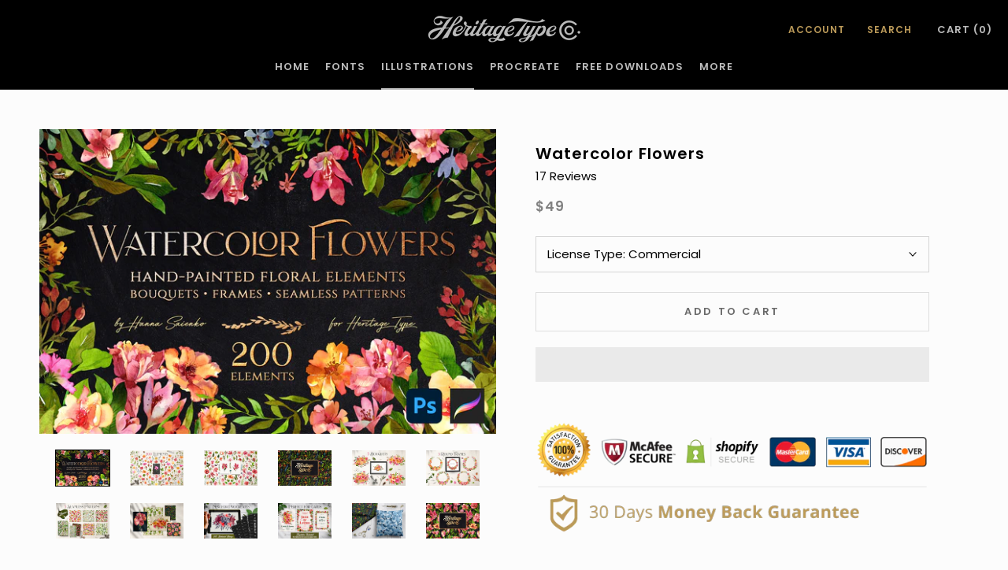

--- FILE ---
content_type: text/html; charset=utf-8
request_url: https://www.heritagetype.com/collections/illustrations/products/watercolor-flowers
body_size: 156203
content:
<!doctype html>
<html class="no-js" lang="en">
	<head>
  <script id="elevar-dl-listener-config" type="application/json">{"data_layer_listener_script": "https://shopify-gtm-suite.getelevar.com/shops/57609aca9baa17447b9928565a097bc65870f843/3.4.3/events.js", "ss_url": null, "signing_key": null, "myshopify_domain": null}</script>
<script>
  (() => {
    if (!window.__ElevarIsGtmSuiteListenerCalled) {
      window.__ElevarIsGtmSuiteListenerCalled = true;
      const configElement = document.getElementById(
        "elevar-dl-listener-config"
      );

      if (!configElement) {
        console.error("Elevar: DLL Config element not found");
        return;
      }

      const config = JSON.parse(configElement.textContent);

      const script = document.createElement("script");
      script.type = "text/javascript";
      script.src = config.data_layer_listener_script;
      script.async = false;
      script.defer = true;

      script.onerror = function () {
        console.error("Elevar: DLL JS script failed to load");
      };
      script.onload = function () {
        if (!window.ElevarGtmSuiteListener) {
          console.error("Elevar: `ElevarGtmSuiteListener` is not defined");
          return;
        }

        window.ElevarGtmSuiteListener.handlers.listen({
          ssUrl: config.ss_url,
          signingKey: config.signing_key,
          myshopifyDomain: config.myshopify_domain
        });
      };

      document.head.appendChild(script);
    }
  })();
</script>

  <!--
Elevar Data Layer

This file is automatically updated and should not be edited directly.

https://knowledge.getelevar.com/how-to-customize-data-layer-version-2

Updated: 2023-06-05 05:11:16+00:00
Version: 3.4.3
-->
<!-- Google Tag Manager -->
<script>
  window.dataLayer = window.dataLayer || [];
</script>
<script>
(function(w,d,s,l,i){w[l]=w[l]||[];w[l].push({"gtm.start":
  new Date().getTime(),event:"gtm.js"});var f=d.getElementsByTagName(s)[0],
  j=d.createElement(s),dl=l!="dataLayer"?"&l="+l:"";j.async=true;j.src=
  "https://www.googletagmanager.com/gtm.js?id="+i+dl;f.parentNode.insertBefore(j,f);
})(window,document,"script","dataLayer","GTM-KSTJ43J");
</script>
<!-- End Google Tag Manager -->
<script id="elevar-gtm-suite-config" type="application/json">{"gtm_id": "GTM-KSTJ43J", "event_config": {"cart_reconcile": true, "cart_view": true, "checkout_complete": true, "checkout_step": true, "collection_view": true, "defers_collection_loading": false, "defers_search_results_loading": false, "product_add_to_cart": true, "product_add_to_cart_ajax": true, "product_remove_from_cart": true, "product_select": true, "product_view": true, "search_results_view": true, "user": true, "save_order_notes": true}, "gtm_suite_script": "https://shopify-gtm-suite.getelevar.com/shops/57609aca9baa17447b9928565a097bc65870f843/3.4.3/gtm-suite.js", "consent_enabled": false, "apex_domain": null}</script>


		<meta charset="utf-8">
		<meta http-equiv="X-UA-Compatible" content="IE=edge,chrome=1">
		<meta name="viewport" content="width=device-width, initial-scale=1.0, height=device-height, minimum-scale=1.0, user-scalable=0">
		<meta name="theme-color" content="">
        <title>Watercolor Flowers</title>
        <meta name="description" content="The Watercolor Flowers- Illustration Set includes 215 hand-painted watercolor illustrations designed by Hanna Saienko. Additionally, we included seamless patterns, card templates, bouquets, round frames, and Stamps for procreate to make this set&#39;s full potential easily accessible to you. The illustrations greatly add t">
      <!-- Other head content goes here --><link rel="canonical" href="https://www.heritagetype.com/products/watercolor-flowers"><link rel="shortcut icon" href="//www.heritagetype.com/cdn/shop/files/HTC_fav_32x32_cc453038-976f-4459-8f62-06ff6d5f5a09_32x32.png?v=1613690396" type="image/png"><meta property="og:type" content="product">
  <meta property="og:title" content="Watercolor Flowers"><meta property="og:image" content="http://www.heritagetype.com/cdn/shop/products/00_WCF_cover_grande.jpg?v=1618320601">
    <meta property="og:image:secure_url" content="https://www.heritagetype.com/cdn/shop/products/00_WCF_cover_grande.jpg?v=1618320601"><meta property="og:image" content="http://www.heritagetype.com/cdn/shop/products/01_WCF_all-elements_grande.jpg?v=1618320601">
    <meta property="og:image:secure_url" content="https://www.heritagetype.com/cdn/shop/products/01_WCF_all-elements_grande.jpg?v=1618320601"><meta property="og:image" content="http://www.heritagetype.com/cdn/shop/products/02_WCF_all_elements_2_grande.jpg?v=1618320601">
    <meta property="og:image:secure_url" content="https://www.heritagetype.com/cdn/shop/products/02_WCF_all_elements_2_grande.jpg?v=1618320601"><meta property="product:price:amount" content="49.00">
  <meta property="product:price:currency" content="USD"><meta property="og:description" content="The Watercolor Flowers- Illustration Set includes 215 hand-painted watercolor illustrations designed by Hanna Saienko. Additionally, we included seamless patterns, card templates, bouquets, round frames, and Stamps for procreate to make this set&#39;s full potential easily accessible to you. The illustrations greatly add t"><meta property="og:url" content="https://www.heritagetype.com/products/watercolor-flowers">
<meta property="og:site_name" content="Heritage Type Co."><meta name="twitter:card" content="summary"><meta name="twitter:title" content="Watercolor Flowers">
  <meta name="twitter:description" content="
The Watercolor Flowers- Illustration Set includes 215 hand-painted watercolor illustrations designed by Hanna Saienko. Additionally, we included seamless patterns, card templates, bouquets, round frames, and Stamps for procreate to make this set&#39;s full potential easily accessible to you. The illustrations greatly add to design Cards, Posters, Fabric, Packaging, and much more!The set contains:• 215 High-Resolution Watercolor Elements (PNG)• 215 Stamps for Procreate (Brush set)• 5 Seamless Patterns (PNG, Photoshop PAT) • 5 Bouquets (PNG)• 5 Round Frames (PNG)• 3 Pre-made card templates (Ai, PSD)
Including Commercial License, Full Refund Guarantee.
Brands using our products:

PLEASE NOTEAfter checkout, you immediately receive an email with a download link to your personal files.
We can’t guarantee full usability in basic text software like Microsoft Word or similar. To cover any issues we provide a full 30-days money-back guarantee to reassure your success.">
  <meta name="twitter:image" content="https://www.heritagetype.com/cdn/shop/products/00_WCF_cover_600x600_crop_center.jpg?v=1618320601">
		

		
		<script src="//www.heritagetype.com/cdn/shop/t/28/assets/lazysizes.min.js?v=174358363404432586981630920726" defer></script>
		
<script src="https://polyfill-fastly.net/v3/polyfill.min.js?unknown=polyfill&features=fetch,Element.prototype.closest,Element.prototype.remove,Element.prototype.classList,Array.prototype.includes,Array.prototype.fill,Object.assign,CustomEvent,IntersectionObserver,IntersectionObserverEntry" defer></script>
      <script src="//www.heritagetype.com/cdn/shop/t/28/assets/libs.min.js?v=88466822118989791001630920727" defer></script>
      <!-- HC - Creating sliders for mobile and desktop - 02 Sep 21 -->
      <script src="//www.heritagetype.com/cdn/shop/t/28/assets/theme.js?v=127190137407030959241631267479" defer></script>
      <script data-src="//www.heritagetype.com/cdn/shop/t/28/assets/custom.js?v=8814717088703906631630920705"></script>
      
        
			
			
				<script>window.performance && window.performance.mark && window.performance.mark('shopify.content_for_header.start');</script><meta id="shopify-digital-wallet" name="shopify-digital-wallet" content="/32583123075/digital_wallets/dialog">
<meta name="shopify-checkout-api-token" content="cb1a1519357a165cd56c0836d8f4c886">
<meta id="in-context-paypal-metadata" data-shop-id="32583123075" data-venmo-supported="false" data-environment="production" data-locale="en_US" data-paypal-v4="true" data-currency="USD">
<link rel="alternate" type="application/json+oembed" href="https://www.heritagetype.com/products/watercolor-flowers.oembed">
<script async="async" data-src="/checkouts/internal/preloads.js?locale=en-US"></script>
<link rel="preconnect" href="https://shop.app" crossorigin="anonymous">
<script async="async" data-src="https://shop.app/checkouts/internal/preloads.js?locale=en-US&shop_id=32583123075" crossorigin="anonymous"></script>
<script id="apple-pay-shop-capabilities" type="application/json">{"shopId":32583123075,"countryCode":"DE","currencyCode":"USD","merchantCapabilities":["supports3DS"],"merchantId":"gid:\/\/shopify\/Shop\/32583123075","merchantName":"Heritage Type Co.","requiredBillingContactFields":["postalAddress","email"],"requiredShippingContactFields":["postalAddress","email"],"shippingType":"shipping","supportedNetworks":["visa","maestro","masterCard","amex"],"total":{"type":"pending","label":"Heritage Type Co.","amount":"1.00"},"shopifyPaymentsEnabled":true,"supportsSubscriptions":true}</script>
<script id="shopify-features" type="application/json">{"accessToken":"cb1a1519357a165cd56c0836d8f4c886","betas":["rich-media-storefront-analytics"],"domain":"www.heritagetype.com","predictiveSearch":true,"shopId":32583123075,"locale":"en"}</script>
<script>var Shopify = Shopify || {};
Shopify.shop = "htc-gmbh.myshopify.com";
Shopify.locale = "en";
Shopify.currency = {"active":"USD","rate":"1.0"};
Shopify.country = "US";
Shopify.theme = {"name":"Prestige - Main","id":126588911794,"schema_name":"Prestige","schema_version":"3.3.4","theme_store_id":null,"role":"main"};
Shopify.theme.handle = "null";
Shopify.theme.style = {"id":null,"handle":null};
Shopify.cdnHost = "www.heritagetype.com/cdn";
Shopify.routes = Shopify.routes || {};
Shopify.routes.root = "/";</script>
<script type="module">!function(o){(o.Shopify=o.Shopify||{}).modules=!0}(window);</script>
<script>!function(o){function n(){var o=[];function n(){o.push(Array.prototype.slice.apply(arguments))}return n.q=o,n}var t=o.Shopify=o.Shopify||{};t.loadFeatures=n(),t.autoloadFeatures=n()}(window);</script>
<script>
  window.ShopifyPay = window.ShopifyPay || {};
  window.ShopifyPay.apiHost = "shop.app\/pay";
  window.ShopifyPay.redirectState = null;
</script>
<script id="shop-js-analytics" type="application/json">{"pageType":"product"}</script>
<script type="no-load" async type="module" data-src="//www.heritagetype.com/cdn/shopifycloud/shop-js/modules/v2/client.init-shop-cart-sync_WVOgQShq.en.esm.js"></script>
<script type="no-load" async type="module" data-src="//www.heritagetype.com/cdn/shopifycloud/shop-js/modules/v2/chunk.common_C_13GLB1.esm.js"></script>
<script type="no-load" async type="module" data-src="//www.heritagetype.com/cdn/shopifycloud/shop-js/modules/v2/chunk.modal_CLfMGd0m.esm.js"></script>
<script type="module">
  await import("//www.heritagetype.com/cdn/shopifycloud/shop-js/modules/v2/client.init-shop-cart-sync_WVOgQShq.en.esm.js");
await import("//www.heritagetype.com/cdn/shopifycloud/shop-js/modules/v2/chunk.common_C_13GLB1.esm.js");
await import("//www.heritagetype.com/cdn/shopifycloud/shop-js/modules/v2/chunk.modal_CLfMGd0m.esm.js");

  window.Shopify.SignInWithShop?.initShopCartSync?.({"fedCMEnabled":true,"windoidEnabled":true});

</script>
<script>
  window.Shopify = window.Shopify || {};
  if (!window.Shopify.featureAssets) window.Shopify.featureAssets = {};
  window.Shopify.featureAssets['shop-js'] = {"shop-cart-sync":["modules/v2/client.shop-cart-sync_DuR37GeY.en.esm.js","modules/v2/chunk.common_C_13GLB1.esm.js","modules/v2/chunk.modal_CLfMGd0m.esm.js"],"init-fed-cm":["modules/v2/client.init-fed-cm_BucUoe6W.en.esm.js","modules/v2/chunk.common_C_13GLB1.esm.js","modules/v2/chunk.modal_CLfMGd0m.esm.js"],"shop-toast-manager":["modules/v2/client.shop-toast-manager_B0JfrpKj.en.esm.js","modules/v2/chunk.common_C_13GLB1.esm.js","modules/v2/chunk.modal_CLfMGd0m.esm.js"],"init-shop-cart-sync":["modules/v2/client.init-shop-cart-sync_WVOgQShq.en.esm.js","modules/v2/chunk.common_C_13GLB1.esm.js","modules/v2/chunk.modal_CLfMGd0m.esm.js"],"shop-button":["modules/v2/client.shop-button_B_U3bv27.en.esm.js","modules/v2/chunk.common_C_13GLB1.esm.js","modules/v2/chunk.modal_CLfMGd0m.esm.js"],"init-windoid":["modules/v2/client.init-windoid_DuP9q_di.en.esm.js","modules/v2/chunk.common_C_13GLB1.esm.js","modules/v2/chunk.modal_CLfMGd0m.esm.js"],"shop-cash-offers":["modules/v2/client.shop-cash-offers_BmULhtno.en.esm.js","modules/v2/chunk.common_C_13GLB1.esm.js","modules/v2/chunk.modal_CLfMGd0m.esm.js"],"pay-button":["modules/v2/client.pay-button_CrPSEbOK.en.esm.js","modules/v2/chunk.common_C_13GLB1.esm.js","modules/v2/chunk.modal_CLfMGd0m.esm.js"],"init-customer-accounts":["modules/v2/client.init-customer-accounts_jNk9cPYQ.en.esm.js","modules/v2/client.shop-login-button_DJ5ldayH.en.esm.js","modules/v2/chunk.common_C_13GLB1.esm.js","modules/v2/chunk.modal_CLfMGd0m.esm.js"],"avatar":["modules/v2/client.avatar_BTnouDA3.en.esm.js"],"checkout-modal":["modules/v2/client.checkout-modal_pBPyh9w8.en.esm.js","modules/v2/chunk.common_C_13GLB1.esm.js","modules/v2/chunk.modal_CLfMGd0m.esm.js"],"init-shop-for-new-customer-accounts":["modules/v2/client.init-shop-for-new-customer-accounts_BUoCy7a5.en.esm.js","modules/v2/client.shop-login-button_DJ5ldayH.en.esm.js","modules/v2/chunk.common_C_13GLB1.esm.js","modules/v2/chunk.modal_CLfMGd0m.esm.js"],"init-customer-accounts-sign-up":["modules/v2/client.init-customer-accounts-sign-up_CnczCz9H.en.esm.js","modules/v2/client.shop-login-button_DJ5ldayH.en.esm.js","modules/v2/chunk.common_C_13GLB1.esm.js","modules/v2/chunk.modal_CLfMGd0m.esm.js"],"init-shop-email-lookup-coordinator":["modules/v2/client.init-shop-email-lookup-coordinator_CzjY5t9o.en.esm.js","modules/v2/chunk.common_C_13GLB1.esm.js","modules/v2/chunk.modal_CLfMGd0m.esm.js"],"shop-follow-button":["modules/v2/client.shop-follow-button_CsYC63q7.en.esm.js","modules/v2/chunk.common_C_13GLB1.esm.js","modules/v2/chunk.modal_CLfMGd0m.esm.js"],"shop-login-button":["modules/v2/client.shop-login-button_DJ5ldayH.en.esm.js","modules/v2/chunk.common_C_13GLB1.esm.js","modules/v2/chunk.modal_CLfMGd0m.esm.js"],"shop-login":["modules/v2/client.shop-login_B9ccPdmx.en.esm.js","modules/v2/chunk.common_C_13GLB1.esm.js","modules/v2/chunk.modal_CLfMGd0m.esm.js"],"lead-capture":["modules/v2/client.lead-capture_D0K_KgYb.en.esm.js","modules/v2/chunk.common_C_13GLB1.esm.js","modules/v2/chunk.modal_CLfMGd0m.esm.js"],"payment-terms":["modules/v2/client.payment-terms_BWmiNN46.en.esm.js","modules/v2/chunk.common_C_13GLB1.esm.js","modules/v2/chunk.modal_CLfMGd0m.esm.js"]};
</script>
<script>(function() {
  var isLoaded = false;
  function asyncLoad() {
    if (isLoaded) return;
    isLoaded = true;
    var urls = ["https:\/\/cdn1.stamped.io\/files\/widget.min.js?shop=htc-gmbh.myshopify.com","https:\/\/d23dclunsivw3h.cloudfront.net\/redirect-app.js?shop=htc-gmbh.myshopify.com","\/\/loader.wisepops.com\/get-loader.js?v=1\u0026site=8i3fWic9ai\u0026shop=htc-gmbh.myshopify.com","https:\/\/static.klaviyo.com\/onsite\/js\/HiUZT5\/klaviyo.js?company_id=HiUZT5\u0026shop=htc-gmbh.myshopify.com","https:\/\/cdn.hextom.com\/js\/ultimatesalesboost.js?shop=htc-gmbh.myshopify.com","https:\/\/na.shgcdn3.com\/pixel-collector.js?shop=htc-gmbh.myshopify.com","\/\/cdn.shopify.com\/proxy\/403098f6dd1aff87355c4ab025cde44b1421ff43a92d64883d8c358ffcd4ab60\/api.goaffpro.com\/loader.js?shop=htc-gmbh.myshopify.com\u0026sp-cache-control=cHVibGljLCBtYXgtYWdlPTkwMA"];
    for (var i = 0; i < urls.length; i++) {
      var s = document.createElement('script');
      s.type = 'text/javascript';
      s.async = true;
      s.src = urls[i];
      var x = document.getElementsByTagName('script')[0];
      x.parentNode.insertBefore(s, x);
    }
  };
  if(window.attachEvent) {
    window.attachEvent('onload', asyncLoad);
  } else {
    window.addEventListener('wnw_load', asyncLoad, false);
  }
})();</script>
<script id="__st">var __st={"a":32583123075,"offset":-18000,"reqid":"2066c806-4d95-43a3-ad5e-a7cb656a0dcb-1769709981","pageurl":"www.heritagetype.com\/collections\/illustrations\/products\/watercolor-flowers","u":"b87cbfc13157","p":"product","rtyp":"product","rid":6638858862770};</script>
<script>window.ShopifyPaypalV4VisibilityTracking = true;</script>
<script id="form-persister">!function(){'use strict';const t='contact',e='new_comment',n=[[t,t],['blogs',e],['comments',e],[t,'customer']],o='password',r='form_key',c=['recaptcha-v3-token','g-recaptcha-response','h-captcha-response',o],s=()=>{try{return window.sessionStorage}catch{return}},i='__shopify_v',u=t=>t.elements[r],a=function(){const t=[...n].map((([t,e])=>`form[action*='/${t}']:not([data-nocaptcha='true']) input[name='form_type'][value='${e}']`)).join(',');var e;return e=t,()=>e?[...document.querySelectorAll(e)].map((t=>t.form)):[]}();function m(t){const e=u(t);a().includes(t)&&(!e||!e.value)&&function(t){try{if(!s())return;!function(t){const e=s();if(!e)return;const n=u(t);if(!n)return;const o=n.value;o&&e.removeItem(o)}(t);const e=Array.from(Array(32),(()=>Math.random().toString(36)[2])).join('');!function(t,e){u(t)||t.append(Object.assign(document.createElement('input'),{type:'hidden',name:r})),t.elements[r].value=e}(t,e),function(t,e){const n=s();if(!n)return;const r=[...t.querySelectorAll(`input[type='${o}']`)].map((({name:t})=>t)),u=[...c,...r],a={};for(const[o,c]of new FormData(t).entries())u.includes(o)||(a[o]=c);n.setItem(e,JSON.stringify({[i]:1,action:t.action,data:a}))}(t,e)}catch(e){console.error('failed to persist form',e)}}(t)}const f=t=>{if('true'===t.dataset.persistBound)return;const e=function(t,e){const n=function(t){return'function'==typeof t.submit?t.submit:HTMLFormElement.prototype.submit}(t).bind(t);return function(){let t;return()=>{t||(t=!0,(()=>{try{e(),n()}catch(t){(t=>{console.error('form submit failed',t)})(t)}})(),setTimeout((()=>t=!1),250))}}()}(t,(()=>{m(t)}));!function(t,e){if('function'==typeof t.submit&&'function'==typeof e)try{t.submit=e}catch{}}(t,e),t.addEventListener('submit',(t=>{t.preventDefault(),e()})),t.dataset.persistBound='true'};!function(){function t(t){const e=(t=>{const e=t.target;return e instanceof HTMLFormElement?e:e&&e.form})(t);e&&m(e)}document.addEventListener('submit',t),document.addEventListener('',(()=>{const e=a();for(const t of e)f(t);var n;n=document.body,new window.MutationObserver((t=>{for(const e of t)if('childList'===e.type&&e.addedNodes.length)for(const t of e.addedNodes)1===t.nodeType&&'FORM'===t.tagName&&a().includes(t)&&f(t)})).observe(n,{childList:!0,subtree:!0,attributes:!1}),document.removeEventListener('submit',t)}))}()}();</script>
<script integrity="sha256-4kQ18oKyAcykRKYeNunJcIwy7WH5gtpwJnB7kiuLZ1E=" data-source-attribution="shopify.loadfeatures" type="no-load" data-src="//www.heritagetype.com/cdn/shopifycloud/storefront/assets/storefront/load_feature-a0a9edcb.js" crossorigin="anonymous"></script>
<script crossorigin="anonymous" type="no-load" data-src="//www.heritagetype.com/cdn/shopifycloud/storefront/assets/shopify_pay/storefront-65b4c6d7.js?v=20250812"></script>
<script data-source-attribution="shopify.dynamic_checkout.dynamic.init">var Shopify=Shopify||{};Shopify.PaymentButton=Shopify.PaymentButton||{isStorefrontPortableWallets:!0,init:function(){window.Shopify.PaymentButton.init=function(){};var t=document.createElement("script");t.src="https://www.heritagetype.com/cdn/shopifycloud/portable-wallets/latest/portable-wallets.en.js",t.type="module",document.head.appendChild(t)}};
</script>
<script data-source-attribution="shopify.dynamic_checkout.buyer_consent">
  function portableWalletsHideBuyerConsent(e){var t=document.getElementById("shopify-buyer-consent"),n=document.getElementById("shopify-subscription-policy-button");t&&n&&(t.classList.add("hidden"),t.setAttribute("aria-hidden","true"),n.removeEventListener("click",e))}function portableWalletsShowBuyerConsent(e){var t=document.getElementById("shopify-buyer-consent"),n=document.getElementById("shopify-subscription-policy-button");t&&n&&(t.classList.remove("hidden"),t.removeAttribute("aria-hidden"),n.addEventListener("click",e))}window.Shopify?.PaymentButton&&(window.Shopify.PaymentButton.hideBuyerConsent=portableWalletsHideBuyerConsent,window.Shopify.PaymentButton.showBuyerConsent=portableWalletsShowBuyerConsent);
</script>
<script>
  function portableWalletsCleanup(e){e&&e.src&&console.error("Failed to load portable wallets script "+e.src);var t=document.querySelectorAll("shopify-accelerated-checkout .shopify-payment-button__skeleton, shopify-accelerated-checkout-cart .wallet-cart-button__skeleton"),e=document.getElementById("shopify-buyer-consent");for(let e=0;e<t.length;e++)t[e].remove();e&&e.remove()}function portableWalletsNotLoadedAsModule(e){e instanceof ErrorEvent&&"string"==typeof e.message&&e.message.includes("import.meta")&&"string"==typeof e.filename&&e.filename.includes("portable-wallets")&&(window.removeEventListener("error",portableWalletsNotLoadedAsModule),window.Shopify.PaymentButton.failedToLoad=e,"loading"===document.readyState?document.addEventListener("",window.Shopify.PaymentButton.init):window.Shopify.PaymentButton.init())}window.addEventListener("error",portableWalletsNotLoadedAsModule);
</script>

<script type="module" data-src="https://www.heritagetype.com/cdn/shopifycloud/portable-wallets/latest/portable-wallets.en.js" onError="portableWalletsCleanup(this)" crossorigin="anonymous"></script>
<script nomodule>
  document.addEventListener("", portableWalletsCleanup);
</script>

<link id="shopify-accelerated-checkout-styles" rel="stylesheet" media="screen" href="https://www.heritagetype.com/cdn/shopifycloud/portable-wallets/latest/accelerated-checkout-backwards-compat.css" crossorigin="anonymous">
<style id="shopify-accelerated-checkout-cart">
        #shopify-buyer-consent {
  margin-top: 1em;
  display: inline-block;
  width: 100%;
}

#shopify-buyer-consent.hidden {
  display: none;
}

#shopify-subscription-policy-button {
  background: none;
  border: none;
  padding: 0;
  text-decoration: underline;
  font-size: inherit;
  cursor: pointer;
}

#shopify-subscription-policy-button::before {
  box-shadow: none;
}

      </style>

<script>window.performance && window.performance.mark && window.performance.mark('shopify.content_for_header.end');</script>
			
		

		<link rel="stylesheet" href="//www.heritagetype.com/cdn/shop/t/28/assets/theme.scss.css?v=175777743219092225371759333142">
		<style id="custom_css"></style>
		<script>window.XMLHttpRequest?xmlhttp=new XMLHttpRequest:xmlhttp=new ActiveXObject("Microsoft.XMLHTTP"),xmlhttp.onreadystatechange=function(){4==xmlhttp.readyState&&200==xmlhttp.status&&(document.getElementById("custom_css").innerHTML=xmlhttp.responseText)},xmlhttp.open("GET","//www.heritagetype.com/cdn/shop/t/28/assets/custom.css?v=157276096425394725831630920704",!1),xmlhttp.send();</script>
		<style id="custome_style_css"></style>
		<script>window.XMLHttpRequest?xmlhttp=new XMLHttpRequest:xmlhttp=new ActiveXObject("Microsoft.XMLHTTP"),xmlhttp.onreadystatechange=function(){4==xmlhttp.readyState&&200==xmlhttp.status&&(document.getElementById("custome_style_css").innerHTML=xmlhttp.responseText)},xmlhttp.open("GET","//www.heritagetype.com/cdn/shop/t/28/assets/custome-style.css?v=85684104108006077691630920705",!1),xmlhttp.send();</script>
<!--
		<link rel="stylesheet" href="//www.heritagetype.com/cdn/shop/t/28/assets/theme.scss.css?v=175777743219092225371759333142">
		<link rel="stylesheet" href="//www.heritagetype.com/cdn/shop/t/28/assets/custom.css?v=157276096425394725831630920704">
		<link rel="stylesheet" href="//www.heritagetype.com/cdn/shop/t/28/assets/custome-style.css?v=85684104108006077691630920705">
-->
		<script>
			// This allows to expose several variables to the global scope, to be used in scripts
			window.theme = {
				template: "product",
				shopCurrency: "USD",
				moneyFormat: "${{amount}}",
				moneyWithCurrencyFormat: "${{amount}} USD",
				currencyConversionEnabled: false,
				currencyConversionMoneyFormat: "money_format",
				currencyConversionRoundAmounts: false,
				productImageSize: "natural",
				searchMode: "product,article",
				showPageTransition: true,
				showElementStaggering: false,
				showImageZooming: true,
				enableExperimentalResizeObserver: false
 			};
			window.languages = {
				cartAddNote: "Add Order Note",
				cartEditNote: "Edit Order Note",
				productImageLoadingError: "This image could not be loaded. Please try to reload the page.",
				productFormAddToCart: "Add to cart",
				productFormUnavailable: "Unavailable",
				productFormSoldOut: "DROPPING SOON",
				shippingEstimatorOneResult: "1 option available:",
				shippingEstimatorMoreResults: "{{count}} options available:",
				shippingEstimatorNoResults: "No shipping could be found"
			};
			window.lazySizesConfig = {
				loadHidden: false,
				hFac: 0.5,
				expFactor: 2,
				ricTimeout: 150,
				lazyClass: 'Image--lazyLoad',
				loadingClass: 'Image--lazyLoading',
				loadedClass: 'Image--lazyLoaded'
			};
			document.documentElement.className = document.documentElement.className.replace('no-js', 'js');
			document.documentElement.style.setProperty('--window-height', window.innerHeight + 'px');
			// We do a quick detection of some features (we could use Modernizr but for so little...)
			(function() {
				document.documentElement.className += ((window.CSS && window.CSS.supports('(position: sticky) or (position: -webkit-sticky)')) ? ' supports-sticky' : ' no-supports-sticky');
				document.documentElement.className += (window.matchMedia('(-moz-touch-enabled: 1), (hover: none)')).matches ? ' no-supports-hover' : ' supports-hover';
			}());
			window.onpageshow = function (event) {
				if (event.persisted) {
					window.location.reload();
				}
			};
		</script>
      

      	                




      
      
      
<!-- "snippets/limespot.liquid" was not rendered, the associated app was uninstalled -->
		<!-- "snippets/booster-seo.liquid" was not rendered, the associated app was uninstalled -->
      
		
  <script type="application/ld+json">
  {
    "@context": "http://schema.org",
    "@type": "Product",
    "offers": {
      "@type": "Offer",
      "availability":"https://schema.org/InStock",
      "price": "49.00",
      "priceCurrency": "USD",
      "url": "https://www.heritagetype.com/products/watercolor-flowers"
    },
    "brand": "Heritage Type Co.",
    "name": "Watercolor Flowers",
"aggregateRating": {
"@type": "AggregateRating",
"ratingValue": 4.94,
"reviewCount": 17,
"bestRating": 5,
"worstRating": 1
},
"review": {
"@type": "Review",
"reviewRating": {
"@type": "Rating",
"ratingValue": "5",
"bestRating": "5"
},
"author": {
"@type": "Organization",
"name": "Heritage Type Co."
}
},

    "description": "\nThe Watercolor Flowers- Illustration Set includes 215 hand-painted watercolor illustrations designed by Hanna Saienko. Additionally, we included seamless patterns, card templates, bouquets, round frames, and Stamps for procreate to make this set's full potential easily accessible to you. The illustrations greatly add to design Cards, Posters, Fabric, Packaging, and much more!The set contains:• 215 High-Resolution Watercolor Elements (PNG)• 215 Stamps for Procreate (Brush set)• 5 Seamless Patterns (PNG, Photoshop PAT) • 5 Bouquets (PNG)• 5 Round Frames (PNG)• 3 Pre-made card templates (Ai, PSD)\nIncluding Commercial License, Full Refund Guarantee.\nBrands using our products:\n\nPLEASE NOTEAfter checkout, you immediately receive an email with a download link to your personal files.\nWe can’t guarantee full usability in basic text software like Microsoft Word or similar. To cover any issues we provide a full 30-days money-back guarantee to reassure your success.",
    "category": "",
    "url": "https://www.heritagetype.com/products/watercolor-flowers",
    "image": {
      "@type": "ImageObject",
      "url": "https://www.heritagetype.com/cdn/shop/products/00_WCF_cover_1024x1024.jpg?v=1618320601",
      "image": "https://www.heritagetype.com/cdn/shop/products/00_WCF_cover_1024x1024.jpg?v=1618320601",
      "name": "Watercolor Flowers",
      "width": 1024,
      "height": 1024
    }
  }
  </script>


		<meta name="google-site-verification" content="--bulPlndI9HDhuVtgQ7mC_sbTFdpPqaztgP4yiLLx4">
		<!-- Load DM Serif Display Google Font -->
		<link href="https://fonts.googleapis.com/css2?family=DM+Serif+Display:ital@0;1&display=swap" rel="stylesheet">
		<!-- Pinterest Claim Code -->
		<meta name="p:domain_verify" content="245ba2a1326eceb2bac19506ad2c993c">
		<!-- Ahrefs Authentication code -->
		<meta name="ahrefs-site-verification" content="c6f6130cb29cc6ec80acbc174cea13aede82da3634d87f2f5368efd216da6a37">
		<!-- BeginShopPopAddon -->
		<script>Shopify.shopPopSettings = {"proof_enabled":true,"proof_show_add_to_cart":true,"proof_mobile_enabled":true,"proof_mobile_position":"Bottom","proof_desktop_position":"Bottom Left","proof_show_on_product_page":true,"proof_hide_notification_after":30,"proof_display_time":5,"proof_interval_time":30,"proof_order_random":false,"proof_fetch_count":30,"proof_cycle":true,"proof_anonymize":true,"proof_anonymize_text":null,"proof_hours_before_obscure":48,"proof_sequential":true,"proof_top":10,"proof_left":10,"proof_right":10,"proof_bottom":10,"proof_background_color":"#FFFFFF","proof_font_color":"#000000","proof_custom_css":null,"proof_border_radius":40,"proof_first_interval_time":14,"proof_locale":"en"};</script>
		<!-- EndShopPopAddon -->
		<!-- Google Optimize Code -->
		<script type="lazyload2" data-src="https://www.googleoptimize.com/optimize.js?id=OPT-55LK2WL"></script>
		

<script type="text/javascript">
  
    window.SHG_CUSTOMER = null;
  
</script>










		<script type="lazyload2">pintrk('track', 'pagevisit');</script>
	

<script id="sca_fg_cart_ShowGiftAsProductTemplate" type="text/template">
  
  <div class="item not-sca-qv" id="sca-freegift-{{productID}}">
    <a class="close_box" style="display: none;position: absolute;top:5px;right: 10px;font-size: 22px;font-weight: bold;cursor: pointer;text-decoration:none;color: #aaa;">×</a>
    <a href="/products/{{productHandle}}" target="_blank"><img style="margin-left: auto; margin-right: auto; width: 50%;" class="lazyOwl" data-src="{{productImageURL}}"></a>
    <div class="sca-product-shop">
      <div class="review-summary3">
        <div class="yotpo bottomLine" style="text-align:center"
          data-product-id="{{productID}}"
          data-product-models="{{productID}}"
          data-name="{{productTitle}}"
          data-url="/products/{{productHandle}}">
        </div>
      </div>
      <div class="f-fix"><span class="sca-product-title" style="white-space: nowrap;color:#000;{{showfgTitle}}">{{productTitle}}</span>
          <div id="product-variants-{{productID}}">
            <div class="sca-price" id="price-field-{{productID}}">
              <span class="sca-old-price">{{variant_compare_at_price}}</span>
              <span class="sca-special-price">{{variant_price}}</span>
            </div>
            <div id="stay-content-sca-freegift-{{productID}}" class="sca-fg-cart-item">
              <a class="close_box" style="display: none;position: absolute;top:5px;right: 10px;font-size: 22px;font-weight: bold;cursor: pointer;text-decoration:none;color: #aaa;">×</a>
              <select id="product-select-{{productID}}" name="id" style="display: none">
                {{optionVariantData}}
              </select>
            </div>
          </div>
          <button type='button' id="sca-btn-select-{{productID}}" class="sca-button" onclick="onclickSelect_{{productID}}();"><span>{{SelectButton}}</span></button>
          <button type='button' id="sca-btn-{{productID}}" class="sca-button" style="display: none"><span>{{AddToCartButton}}</span></button>
      </div>
    </div>
  </div>
  
</script>
<script id = "sca_fg_cart_ShowGiftAsProductScriptTemplate" type="text/template">
  
  
    var selectCallback_{{productID}}=function(t,a){if(t?(t.available?(SECOMAPP.jQuery("#sca-btn-{{productID}}").removeClass("disabled").removeAttr("disabled").html("<span>{{AddToCartButton}}</span>").fadeTo(200,1),SECOMAPP.jQuery("#sca-btn-{{productID}}").unbind("click"),SECOMAPP.jQuery("#sca-btn-{{productID}}").click(SECOMAPP.jQuery.proxy(function(){SECOMAPP.addGiftToCart(t.id,1)},t))):SECOMAPP.jQuery("#sca-btn-{{productID}}").html("<span>{{UnavailableButton}}</span>").addClass("disabled").attr("disabled","disabled").fadeTo(200,.5),t.compare_at_price>t.price?SECOMAPP.jQuery("#price-field-{{productID}}").html("<span class='sca-old-price'>"+SECOMAPP.formatMoney(t.compare_at_price)+"</span>&nbsp;<s class='sca-special-price'>"+SECOMAPP.formatMoney(t.price)+"</s>"):SECOMAPP.jQuery("#price-field-{{productID}}").html("<span class='sca-special-price'>"+SECOMAPP.formatMoney(t.price)+"</span>")):SECOMAPP.jQuery("#sca-btn-{{productID}}").html("<span>{{UnavailableButton}}</span>").addClass("disabled").attr("disabled","disabled").fadeTo(200,.5),t&&t.featured_image){var e=SECOMAPP.jQuery("#sca-freegift-{{productID}} img"),_=t.featured_image,c=e[0];Shopify.Image.switchImage(_,c,function(t,a,e){SECOMAPP.jQuery(e).parents("a").attr("href",t),SECOMAPP.jQuery(e).attr("src",t)})}},onclickSelect_{{productID}}=function(t){SECOMAPP.jQuery.getJSON("/products/{{productHandle}}.js",{_:(new Date).getTime()},function(t){SECOMAPP.jQuery(".owl-item #sca-freegift-{{productID}} span.sca-product-title").html(t.title);var e=[];SECOMAPP.jQuery.each(t.options,function(t,a){e[t]=a.name}),t.options=e;for(var a={{variantsGiftList}},_={{mainVariantsList}},c=t.variants.length-1;-1<c;c--)a.indexOf(t.variants[c].id)<0&&_.indexOf(t.variants[c].id)<0&&t.variants.splice(c,1);for(var o=_.length-1;-1<o;o--){var i=a[o],r=_[o],n=-1,s=-1;for(c=t.variants.length-1;-1<c;c--)t.variants[c].id==i?n=c:t.variants[c].id==r&&(s=c);-1<n&&-1<s&n!==s?("undefined"!=typeof SECOMAPP&&void 0!==SECOMAPP.fgsettings&&!0===SECOMAPP.fgsettings.sca_sync_gift&&void 0!==SECOMAPP.fgsettings.sca_fg_gift_variant_quantity_format&&"equal_original_inventory"===SECOMAPP.fgsettings.sca_fg_gift_variant_quantity_format&&(t.variants[n].available=t.variants[s].available,t.variants[n].inventory_management=t.variants[s].inventory_management),t.variants[n].option1=t.variants[s].option1,t.variants[n].options[0].name=t.variants[s].options[0].name,t.variants[n].options[1]&&(t.variants[n].options[1].name=t.variants[s].options[1].name,t.variants[n].option2=t.variants[s].option2),t.variants[n].options[2]&&(t.variants[n].options[2].name=t.variants[s].options[2].name,t.variants[n].option3=t.variants[s].option3),t.variants[n].title=t.variants[s].title,t.variants[n].name=t.variants[s].name,t.variants[n].public_title=t.variants[s].public_title,t.variants.splice(s,1)):(t.variants[s].id=i,t.variants[s].compare_at_price||(t.variants[s].compare_at_price=t.variants[s].price),t.variants[s].price=SECOMAPP.fgdata.giftid_price_mapping[i])}SECOMAPP.jQuery("#sca-btn-select-{{productID}}").hide(),SECOMAPP.jQuery("#product-select-{{productID}}").show(),SECOMAPP.jQuery("#sca-btn-{{productID}}").show(),SECOMAPP.jQuery("#stay-content-sca-freegift-{{productID}} .close_box").show(),SECOMAPP.jQuery("#stay-content-sca-freegift-{{productID}} .close_box").click(function(){SECOMAPP.jQuery("#stay-content-sca-freegift-{{productID}}").hide(),SECOMAPP.jQuery("#sca-btn-{{productID}}").hide(),SECOMAPP.jQuery("#sca-btn-select-{{productID}}").show()}),onclickSelect_{{productID}}=function(){SECOMAPP.jQuery("#stay-content-sca-freegift-{{productID}}").show(),SECOMAPP.jQuery("#sca-btn-{{productID}}").show(),SECOMAPP.jQuery("#sca-btn-select-{{productID}}").hide()},1==t.variants.length?(-1!==t.variants[0].title.indexOf("Default")&&SECOMAPP.jQuery("#sca-freegift-{{productID}} .selector-wrapper").hide(),1==t.variants[0].available&&(SECOMAPP.jQuery("#sca-btn-{{productID}}").show(),SECOMAPP.jQuery("#sca-btn-select-{{productID}}").hide(),SECOMAPP.jQuery("#sca-btn-{{productID}}").removeClass("disabled").removeAttr("disabled").html("<span>{{AddToCartButton}}</span>").fadeTo(200,1),SECOMAPP.jQuery("#sca-btn-{{productID}}").unbind("click"),SECOMAPP.jQuery("#sca-btn-{{productID}}").click(SECOMAPP.jQuery.proxy(function(){SECOMAPP.addGiftToCart(t.variants[0].id,1)},t)))):(new Shopify.OptionSelectors("product-select-{{productID}}",{product:t,onVariantSelected:selectCallback_{{productID}},enableHistoryState:!0}),SECOMAPP.jQuery("#stay-content-sca-freegift-{{productID}}").show(),SECOMAPP.jQuery("#stay-content-sca-freegift-{{productID}}").focus())})};1=={{variantsGiftList}}.length&&onclickSelect_{{productID}}();
  
</script>

<script id="sca_fg_cart_ShowGiftAsVariantTemplate" type="text/template">
  
  <div class="item not-sca-qv" id="sca-freegift-{{variantID}}">
    <a href="/products/{{productHandle}}?variant={{originalVariantID}}" target="_blank"><img style="margin-left: auto; margin-right: auto; width: 50%;" class="lazyOwl" data-src="{{variantImageURL}}"></a>
    <div class="sca-product-shop">
      <div class="review-summary3">
        <div class="yotpo bottomLine" style="text-align:center"
          data-product-id="{{productID}}"
          data-product-models="{{productID}}"
          data-name="{{productTitle}}"
          data-url="/products/{{productHandle}}">
        </div>
      </div>
      <div class="f-fix">
        <span class="sca-product-title" style="white-space: nowrap;color:#000;">{{variantTitle}}</span>
        <div class="sca-price">
          <span class="sca-old-price">{{variant_compare_at_price}}</span>
          <span class="sca-special-price">{{variant_price}}</span>
        </div>
        <button type="button" id="sca-btn{{variantID}}" class="sca-button" onclick="SECOMAPP.addGiftToCart({{variantID}},1);">
          <span>{{AddToCartButton}}</span>
        </button>
      </div>
    </div>
  </div>
  
</script>

<script id="sca_fg_prod_GiftList" type="text/template">
  
  <a style="text-decoration: none !important" id ="{{giftShowID}}" class="product-image freegif-product-image freegift-info-{{giftShowID}}"
     title="{{giftTitle}}" href="/products/{{productsHandle}}">
    <img class="not-sca-qv" src="{{giftImgUrl}}" alt="{{giftTitle}}" />
  </a>
  
</script>

<script id="sca_fg_prod_Gift_PopupDetail" type="text/template">
  
  <div class="sca-fg-item fg-info-{{giftShowID}}" style="display:none;z-index:2147483647;">
    <div class="sca-fg-item-options">
      <div class="sca-fg-item-option-title">
        <em>{{freegiftRuleName}}</em>
      </div>
      <div class="sca-fg-item-option-ct">
        <!--        <div class="sca-fg-image-item">
                        <img src="{{giftImgUrl}}" /> -->
        <div class="sca-fg-item-name">
          <a href="#">{{giftTitle}}</a>
        </div>
        <!--        </div> -->
      </div>
    </div>
  </div>
  
</script>

<script id="sca_fg_ajax_GiftListPopup" type="text/template">
  
  <div id="freegift_popup" class="mfp-hide">
    <div id="sca-fg-owl-carousel">
      <div id="freegift_cart_container" class="sca-fg-cart-container" style="display: none;">
        <div id="freegift_message" class="owl-carousel"></div>
      </div>
      <div id="sca-fg-slider-cart" style="display: none;">
        <div class="sca-fg-cart-title">
          <strong>{{popupTitle}}</strong>
        </div>
        <div id="sca_freegift_list" class="owl-carousel"></div>
      </div>
    </div>
  </div>
  
</script>

<script id="sca_fg_checkout_confirm_popup" type="text/template">
    
         <div class='sca-fg-checkout-confirm-popup' style='font-family: "Myriad","Cardo","Big Caslon","Bodoni MT",Georgia,serif; position: relative;background: #FFF;padding: 20px 20px 50px 20px;width: auto;max-width: 500px;margin: 20px auto;'>
             <h1 style='font-family: "Oswald","Cardo","Big Caslon","Bodoni MT",Georgia,serif;'>YOU CAN STILL ADD MORE!</h1>
             <p>You get 1 free item with every product purchased. It looks like you can still add more free item(s) to your cart. What would you like to do?</p>
             <p class='sca-fg-checkout-confirm-buttons' style='float: right;'>
                 <a class='btn popup-modal-dismiss action_button add_to_cart' href='#' style='width: 200px !important;margin-right: 20px;'>ADD MORE</a>
                 <a class='btn checkout__button continue-checkout action_button add_to_cart' href='/checkout' style='width: 200px !important;'>CHECKOUT</a>
             </p>
         </div>
    
</script>



<link href="//www.heritagetype.com/cdn/shop/t/28/assets/sca.freegift.css?v=95952017956023990191630920741" rel="stylesheet" type="text/css" media="all" />
<script src="//www.heritagetype.com/cdn/shopifycloud/storefront/assets/themes_support/option_selection-b017cd28.js" type="text/javascript"></script>
<script data-cfasync="false">
    Shopify.money_format = "${{amount}}";
    //enable checking free gifts condition when checkout clicked
    if ((typeof SECOMAPP) === 'undefined') { window.SECOMAPP = {}; };
    SECOMAPP.enableOverrideCheckout = true;
    //    SECOMAPP.preStopAppCallback = function(cart){
    //        if(typeof yotpo!=='undefined' && typeof yotpo.initWidgets==='function'){
    //            yotpo.initWidgets();
    //        }
    //    }
</script>
<script data-cfasync="false" type="text/javascript">
  /* Smart Ecommerce App (SEA Inc)
  * http://www.secomapp.com
  * Do not reuse those source codes if don't have permission of us.
  * */
  
  
  !function(){Array.isArray||(Array.isArray=function(e){return"[object Array]"===Object.prototype.toString.call(e)}),"function"!=typeof Object.create&&(Object.create=function(e){function t(){}return t.prototype=e,new t}),Object.keys||(Object.keys=function(e){var t,o=[];for(t in e)Object.prototype.hasOwnProperty.call(e,t)&&o.push(t);return o}),String.prototype.endsWith||Object.defineProperty(String.prototype,"endsWith",{value:function(e,t){var o=this.toString();(void 0===t||t>o.length)&&(t=o.length),t-=e.length;var r=o.indexOf(e,t);return-1!==r&&r===t},writable:!0,enumerable:!0,configurable:!0}),Array.prototype.indexOf||(Array.prototype.indexOf=function(e,t){var o;if(null==this)throw new TypeError('"this" is null or not defined');var r=Object(this),i=r.length>>>0;if(0===i)return-1;var n=+t||0;if(Math.abs(n)===1/0&&(n=0),n>=i)return-1;for(o=Math.max(n>=0?n:i-Math.abs(n),0);o<i;){if(o in r&&r[o]===e)return o;o++}return-1}),Array.prototype.forEach||(Array.prototype.forEach=function(e,t){var o,r;if(null==this)throw new TypeError(" this is null or not defined");var i=Object(this),n=i.length>>>0;if("function"!=typeof e)throw new TypeError(e+" is not a function");for(arguments.length>1&&(o=t),r=0;r<n;){var a;r in i&&(a=i[r],e.call(o,a,r,i)),r++}}),console=console||{},console.log=console.log||function(){},"undefined"==typeof Shopify&&(Shopify={}),"function"!=typeof Shopify.onError&&(Shopify.onError=function(){}),"undefined"==typeof SECOMAPP&&(SECOMAPP={}),SECOMAPP.removeGiftsVariant=function(e){setTimeout(function(){try{e("select option").not(".sca-fg-cart-item select option").filter(function(){var t=e(this).val(),o=e(this).text();-1!==o.indexOf(" - ")&&(o=o.slice(0,o.indexOf(" - ")));var r=[];return-1!==o.indexOf(" / ")&&(r=o.split(" / "),o=r[r.length-1]),!!(void 0!==SECOMAPP.gifts_list_avai&&void 0!==SECOMAPP.gifts_list_avai[t]||o.endsWith("% off)"))&&(e(this).parent("select").find("option").not(".sca-fg-cart-item select option").filter(function(){var r=e(this).val();return e(this).text().endsWith(o)||r==t}).remove(),e(".dropdown *,ul li,label,div").filter(function(){var r=e(this).html(),i=e(this).data("value");return r&&r.endsWith(o)||i==t}).remove(),!0)})}catch(e){console.log(e)}},500)},SECOMAPP.formatMoney=function(e,t){"string"==typeof e&&(e=e.replace(".",""));var o="",r="undefined"!=typeof Shopify&&void 0!==Shopify.money_format?Shopify.money_format:"{{amount}}",i=/\{\{\s*(\w+)\s*\}\}/,n=t||(void 0!==this.fgsettings&&"string"==typeof this.fgsettings.sca_currency_format&&this.fgsettings.sca_currency_format.indexOf("amount")>-1?this.fgsettings.sca_currency_format:null)||r;if(n.indexOf("amount_no_decimals_no_comma_separator")<0&&n.indexOf("amount_no_comma_separator_up_cents")<0&&n.indexOf("amount_up_cents")<0&&"function"==typeof Shopify.formatMoney)return Shopify.formatMoney(e,n);function a(e,t){return void 0===e?t:e}function s(e,t,o,r,i,n){if(t=a(t,2),o=a(o,","),r=a(r,"."),isNaN(e)||null==e)return 0;var s=(e=(e/100).toFixed(t)).split(".");return s[0].replace(/(\d)(?=(\d\d\d)+(?!\d))/g,"$1"+o)+(s[1]?i&&n?i+s[1]+n:r+s[1]:"")}switch(n.match(i)[1]){case"amount":o=s(e,2);break;case"amount_no_decimals":o=s(e,0);break;case"amount_with_comma_separator":o=s(e,2,",",".");break;case"amount_no_decimals_with_comma_separator":o=s(e,0,",",".");break;case"amount_no_decimals_no_comma_separator":o=s(e,0,"","");break;case"amount_up_cents":o=s(e,2,",","","<sup>","</sup>");break;case"amount_no_comma_separator_up_cents":o=s(e,2,"","","<sup>","</sup>")}return n.replace(i,o)},SECOMAPP.setCookie=function(e,t,o,r,i){var n=new Date;n.setTime(n.getTime()+24*o*60*60*1e3+60*r*1e3);var a="expires="+n.toUTCString();document.cookie=e+"="+t+";"+a+(i?";path="+i:";path=/")},SECOMAPP.deleteCookie=function(e,t){document.cookie=e+"=; expires=Thu, 01 Jan 1970 00:00:00 UTC; "+(t?";path="+t:";path=/")},SECOMAPP.getCookie=function(e){for(var t=e+"=",o=document.cookie.split(";"),r=0;r<o.length;r++){for(var i=o[r];" "==i.charAt(0);)i=i.substring(1);if(0==i.indexOf(t))return i.substring(t.length,i.length)}return""},SECOMAPP.getQueryString=function(){for(var e={},t=window.location.search.substring(1).split("&"),o=0;o<t.length;o++){var r=t[o].split("=");if(void 0===e[r[0]])e[r[0]]=decodeURIComponent(r[1]);else if("string"==typeof e[r[0]]){var i=[e[r[0]],decodeURIComponent(r[1])];e[r[0]]=i}else e[r[0]].push(decodeURIComponent(r[1]))}return e},SECOMAPP.freegifts_product_json=function(e){if(Array.isArray||(Array.isArray=function(e){return"[object Array]"===Object.prototype.toString.call(e)}),String.prototype.endsWith||Object.defineProperty(String.prototype,"endsWith",{value:function(e,t){var o=this.toString();(void 0===t||t>o.length)&&(t=o.length),t-=e.length;var r=o.indexOf(e,t);return-1!==r&&r===t}}),e){if(e.options&&Array.isArray(e.options))for(var t=0;t<e.options.length;t++){if(void 0!==e.options[t]&&void 0!==e.options[t].values)if((r=e.options[t]).values&&Array.isArray(r.values))for(var o=0;o<r.values.length;o++)(r.values[o].endsWith("(Freegifts)")||r.values[o].endsWith("% off)"))&&(r.values.splice(o,1),o--)}if(e.options_with_values&&Array.isArray(e.options_with_values))for(t=0;t<e.options_with_values.length;t++){var r;if(void 0!==e.options_with_values[t]&&void 0!==e.options_with_values[t].values)if((r=e.options_with_values[t]).values&&Array.isArray(r.values))for(o=0;o<r.values.length;o++)(r.values[o].title.endsWith("(Freegifts)")||r.values[o].title.endsWith("% off)"))&&(r.values.splice(o,1),o--)}var i=e.price,n=e.price_max,a=e.price_min,s=e.compare_at_price,c=e.compare_at_price_max,f=e.compare_at_price_min;if(e.variants&&Array.isArray(e.variants))for(var p=0;e.variants.length,void 0!==e.variants[p];p++){var l=e.variants[p],u=l.option3?l.option3:l.option2?l.option2:l.option1?l.option1:l.title?l.title:"";"undefined"!=typeof SECOMAPP&&void 0!==SECOMAPP.gifts_list_avai&&void 0!==SECOMAPP.gifts_list_avai[l.id]||u.endsWith("(Freegifts)")||u.endsWith("% off)")?(e.variants.splice(p,1),p-=1):((!n||n>=l.price)&&(n=l.price,i=l.price),(!a||a<=l.price)&&(a=l.price),l.compare_at_price&&((!c||c>=l.compare_at_price)&&(c=l.compare_at_price,s=l.compare_at_price),(!f||f<=l.compare_at_price)&&(f=l.compare_at_price)),void 0!==l.available&&1==l.available&&(e.available=!0))}e.price=i,e.price_max=a==n?null:a,e.price_min=n==a?null:n,e.compare_at_price=s,e.compare_at_price_max=f,e.compare_at_price_min=c,e.price_varies=n<a,e.compare_at_price_varies=c<f}return e},SECOMAPP.fg_codes=[],""!==SECOMAPP.getCookie("sca_fg_codes")&&(SECOMAPP.fg_codes=JSON.parse(SECOMAPP.getCookie("sca_fg_codes")));var e=SECOMAPP.getQueryString();e.freegifts_code&&-1===SECOMAPP.fg_codes.indexOf(e.freegifts_code)&&(void 0!==SECOMAPP.activateOnlyOnePromoCode&&!0===SECOMAPP.activateOnlyOnePromoCode&&(SECOMAPP.fg_codes=[]),SECOMAPP.fg_codes.push(e.freegifts_code),SECOMAPP.setCookie("sca_fg_codes",JSON.stringify(SECOMAPP.fg_codes)))}();
  
  ;SECOMAPP.customer={};SECOMAPP.customer.orders=[];SECOMAPP.customer.freegifts=[];;SECOMAPP.customer.email=null;SECOMAPP.customer.first_name=null;SECOMAPP.customer.last_name=null;SECOMAPP.customer.tags=null;SECOMAPP.customer.orders_count=null;SECOMAPP.customer.total_spent=null;
</script>

<!-- Hotjar Tracking Code for heritagetype.com -->
<script>
    (function(h,o,t,j,a,r){
        h.hj=h.hj||function(){(h.hj.q=h.hj.q||[]).push(arguments)};
        h._hjSettings={hjid:1763763,hjsv:6};
        a=o.getElementsByTagName('head')[0];
        r=o.createElement('script');r.async=1;
        r.src=t+h._hjSettings.hjid+j+h._hjSettings.hjsv;
        a.appendChild(r);
    })(window,document,'https://static.hotjar.com/c/hotjar-','.js?sv=');
</script>
<!-- BEGIN app block: shopify://apps/wisepops-email-sms-popups/blocks/app-embed/e7d7a4f7-0df4-4073-9375-5f36db513952 --><script>
  // Create the wisepops() function
  window.wisepops_key = window.WisePopsObject = window.wisepops_key || window.WisePopsObject || "wisepops";
  window[window.wisepops_key] = function () {
    window[window.wisepops_key].q.push(arguments);
  };
  window[window.wisepops_key].q = [];
  window[window.wisepops_key].l = Date.now();

  // Disable deprecated snippet
  window._wisepopsSkipShopifyDeprecatedSnippet = true;

  document.addEventListener('wisepops.after-initialization', function () {
    // https://developer.mozilla.org/en-US/docs/Web/API/Document/cookie/Simple_document.cookie_framework
    function getCookieValue(sKey) {
      if (!sKey) { return null; }
      return decodeURIComponent(document.cookie.replace(new RegExp("(?:(?:^|.*;)\\s*" + encodeURIComponent(sKey).replace(/[\-\.\+\*]/g, "\\$&") + "\\s*\\=\\s*([^;]*).*$)|^.*$"), "$1")) || null;
    }

    function getTotalInventoryQuantity() {
      var variants = [{"id":40133571510450,"title":"Commercial","option1":"Commercial","option2":null,"option3":null,"sku":"","requires_shipping":false,"taxable":true,"featured_image":null,"available":true,"name":"Watercolor Flowers - Commercial","public_title":"Commercial","options":["Commercial"],"price":4900,"weight":0,"compare_at_price":null,"inventory_management":null,"barcode":"","requires_selling_plan":false,"selling_plan_allocations":[]},{"id":40133571543218,"title":"Extended Commercial","option1":"Extended Commercial","option2":null,"option3":null,"sku":"","requires_shipping":true,"taxable":true,"featured_image":null,"available":false,"name":"Watercolor Flowers - Extended Commercial","public_title":"Extended Commercial","options":["Extended Commercial"],"price":29900,"weight":0,"compare_at_price":null,"inventory_management":"shopify","barcode":"","requires_selling_plan":false,"selling_plan_allocations":[]}];
      if (!variants) {
        return null;
      }

      var totalQuantity = 0;
      for (var i in variants) {
        if (variants[i] && variants[i].inventory_quantity) {
          totalQuantity += variants[i].inventory_quantity;
        } else {
          return null;
        }
      }
      return totalQuantity;
    }

    function getMapCartItems(key, items){
      var cartItems = items ?? [];
      return cartItems.map(function (item) {
        return item[key];
      })
      .filter(function (item){
        if (item !== undefined && item !== null && item !== "") {
          return true;
        }
        return false;
      })
      .join(',');
    }

    

    // Set built-in properties
    window[window.wisepops_key]('properties', {
      client_id: null,
      cart: {
        discount_code: getCookieValue('discount_code'),
        item_count: 0,
        total_price: 0 / 100,
        currency: "USD",
        skus: getMapCartItems('sku'),
        items: []
      },
      customer: {
        accepts_marketing: false,
        is_logged_in:  false ,
        last_order: {
          created_at: null,
        },
        orders_count: 0,
        total_spent: (isNaN(null) ? 0 : (null / 100)),
        tags:  null ,
        email: null,
        first_name: null,
        last_name: null,
      },
      product: {
        available: true,
        price:  null ,
        tags: "floral,garden,plants,procreate,rose,roses,summer,tropical",
        total_inventory_quantity: getTotalInventoryQuantity(),
        stock: -72,
      },
      orders: {},
      

    }, { temporary: true });

    // Custom event when product added to cart
    var shopifyTrackFunction = window.ShopifyAnalytics && ShopifyAnalytics.lib && ShopifyAnalytics.lib.track;
    var lastAddedToCartTimestamp = 0;
    if (shopifyTrackFunction) {
      ShopifyAnalytics.lib.track = function () {
        if (arguments[0] === 'Added Product') {
            (async () => {
                let cartPayload;
                try {
                    cartPayload = await (await fetch(window.Shopify.routes.root + 'cart.js')).json();
                } catch (e) {}

                if (cartPayload) {
                    window[window.wisepops_key]('properties', {
                        cart: {
                            discount_code: getCookieValue('discount_code'),
                            item_count: cartPayload.items.length,
                            total_price: (cartPayload.total_price ?? 0) / 100,
                            currency: cartPayload.currency,
                            skus: getMapCartItems('sku', cartPayload.items),
                            items: cartPayload.items.map(item => ({
                                product_id: item.product_id,
                                variant_id: item.variant_id,
                                sku: item.sku,
                                quantity: item.quantity,
                                price: (item.final_price ?? 0) / 100,
                                totalPrice: (item.final_line_price ?? 0) / 100
                            })),
                        }
                    }, {temporary: true});
                }

                var currentTimestamp = Date.now();
                if (currentTimestamp > lastAddedToCartTimestamp + 5000) {
                    window[window.wisepops_key]('event', 'product-added-to-cart');
                    lastAddedToCartTimestamp = currentTimestamp;
                }
            })();
        }
        shopifyTrackFunction.apply(this, arguments);
      };
    }
  });
</script>


<!-- END app block --><link href="https://monorail-edge.shopifysvc.com" rel="dns-prefetch">
<script>(function(){if ("sendBeacon" in navigator && "performance" in window) {try {var session_token_from_headers = performance.getEntriesByType('navigation')[0].serverTiming.find(x => x.name == '_s').description;} catch {var session_token_from_headers = undefined;}var session_cookie_matches = document.cookie.match(/_shopify_s=([^;]*)/);var session_token_from_cookie = session_cookie_matches && session_cookie_matches.length === 2 ? session_cookie_matches[1] : "";var session_token = session_token_from_headers || session_token_from_cookie || "";function handle_abandonment_event(e) {var entries = performance.getEntries().filter(function(entry) {return /monorail-edge.shopifysvc.com/.test(entry.name);});if (!window.abandonment_tracked && entries.length === 0) {window.abandonment_tracked = true;var currentMs = Date.now();var navigation_start = performance.timing.navigationStart;var payload = {shop_id: 32583123075,url: window.location.href,navigation_start,duration: currentMs - navigation_start,session_token,page_type: "product"};window.navigator.sendBeacon("https://monorail-edge.shopifysvc.com/v1/produce", JSON.stringify({schema_id: "online_store_buyer_site_abandonment/1.1",payload: payload,metadata: {event_created_at_ms: currentMs,event_sent_at_ms: currentMs}}));}}window.addEventListener('pagehide', handle_abandonment_event);}}());</script>
<script id="web-pixels-manager-setup">(function e(e,d,r,n,o){if(void 0===o&&(o={}),!Boolean(null===(a=null===(i=window.Shopify)||void 0===i?void 0:i.analytics)||void 0===a?void 0:a.replayQueue)){var i,a;window.Shopify=window.Shopify||{};var t=window.Shopify;t.analytics=t.analytics||{};var s=t.analytics;s.replayQueue=[],s.publish=function(e,d,r){return s.replayQueue.push([e,d,r]),!0};try{self.performance.mark("wpm:start")}catch(e){}var l=function(){var e={modern:/Edge?\/(1{2}[4-9]|1[2-9]\d|[2-9]\d{2}|\d{4,})\.\d+(\.\d+|)|Firefox\/(1{2}[4-9]|1[2-9]\d|[2-9]\d{2}|\d{4,})\.\d+(\.\d+|)|Chrom(ium|e)\/(9{2}|\d{3,})\.\d+(\.\d+|)|(Maci|X1{2}).+ Version\/(15\.\d+|(1[6-9]|[2-9]\d|\d{3,})\.\d+)([,.]\d+|)( \(\w+\)|)( Mobile\/\w+|) Safari\/|Chrome.+OPR\/(9{2}|\d{3,})\.\d+\.\d+|(CPU[ +]OS|iPhone[ +]OS|CPU[ +]iPhone|CPU IPhone OS|CPU iPad OS)[ +]+(15[._]\d+|(1[6-9]|[2-9]\d|\d{3,})[._]\d+)([._]\d+|)|Android:?[ /-](13[3-9]|1[4-9]\d|[2-9]\d{2}|\d{4,})(\.\d+|)(\.\d+|)|Android.+Firefox\/(13[5-9]|1[4-9]\d|[2-9]\d{2}|\d{4,})\.\d+(\.\d+|)|Android.+Chrom(ium|e)\/(13[3-9]|1[4-9]\d|[2-9]\d{2}|\d{4,})\.\d+(\.\d+|)|SamsungBrowser\/([2-9]\d|\d{3,})\.\d+/,legacy:/Edge?\/(1[6-9]|[2-9]\d|\d{3,})\.\d+(\.\d+|)|Firefox\/(5[4-9]|[6-9]\d|\d{3,})\.\d+(\.\d+|)|Chrom(ium|e)\/(5[1-9]|[6-9]\d|\d{3,})\.\d+(\.\d+|)([\d.]+$|.*Safari\/(?![\d.]+ Edge\/[\d.]+$))|(Maci|X1{2}).+ Version\/(10\.\d+|(1[1-9]|[2-9]\d|\d{3,})\.\d+)([,.]\d+|)( \(\w+\)|)( Mobile\/\w+|) Safari\/|Chrome.+OPR\/(3[89]|[4-9]\d|\d{3,})\.\d+\.\d+|(CPU[ +]OS|iPhone[ +]OS|CPU[ +]iPhone|CPU IPhone OS|CPU iPad OS)[ +]+(10[._]\d+|(1[1-9]|[2-9]\d|\d{3,})[._]\d+)([._]\d+|)|Android:?[ /-](13[3-9]|1[4-9]\d|[2-9]\d{2}|\d{4,})(\.\d+|)(\.\d+|)|Mobile Safari.+OPR\/([89]\d|\d{3,})\.\d+\.\d+|Android.+Firefox\/(13[5-9]|1[4-9]\d|[2-9]\d{2}|\d{4,})\.\d+(\.\d+|)|Android.+Chrom(ium|e)\/(13[3-9]|1[4-9]\d|[2-9]\d{2}|\d{4,})\.\d+(\.\d+|)|Android.+(UC? ?Browser|UCWEB|U3)[ /]?(15\.([5-9]|\d{2,})|(1[6-9]|[2-9]\d|\d{3,})\.\d+)\.\d+|SamsungBrowser\/(5\.\d+|([6-9]|\d{2,})\.\d+)|Android.+MQ{2}Browser\/(14(\.(9|\d{2,})|)|(1[5-9]|[2-9]\d|\d{3,})(\.\d+|))(\.\d+|)|K[Aa][Ii]OS\/(3\.\d+|([4-9]|\d{2,})\.\d+)(\.\d+|)/},d=e.modern,r=e.legacy,n=navigator.userAgent;return n.match(d)?"modern":n.match(r)?"legacy":"unknown"}(),u="modern"===l?"modern":"legacy",c=(null!=n?n:{modern:"",legacy:""})[u],f=function(e){return[e.baseUrl,"/wpm","/b",e.hashVersion,"modern"===e.buildTarget?"m":"l",".js"].join("")}({baseUrl:d,hashVersion:r,buildTarget:u}),m=function(e){var d=e.version,r=e.bundleTarget,n=e.surface,o=e.pageUrl,i=e.monorailEndpoint;return{emit:function(e){var a=e.status,t=e.errorMsg,s=(new Date).getTime(),l=JSON.stringify({metadata:{event_sent_at_ms:s},events:[{schema_id:"web_pixels_manager_load/3.1",payload:{version:d,bundle_target:r,page_url:o,status:a,surface:n,error_msg:t},metadata:{event_created_at_ms:s}}]});if(!i)return console&&console.warn&&console.warn("[Web Pixels Manager] No Monorail endpoint provided, skipping logging."),!1;try{return self.navigator.sendBeacon.bind(self.navigator)(i,l)}catch(e){}var u=new XMLHttpRequest;try{return u.open("POST",i,!0),u.setRequestHeader("Content-Type","text/plain"),u.send(l),!0}catch(e){return console&&console.warn&&console.warn("[Web Pixels Manager] Got an unhandled error while logging to Monorail."),!1}}}}({version:r,bundleTarget:l,surface:e.surface,pageUrl:self.location.href,monorailEndpoint:e.monorailEndpoint});try{o.browserTarget=l,function(e){var d=e.src,r=e.async,n=void 0===r||r,o=e.onload,i=e.onerror,a=e.sri,t=e.scriptDataAttributes,s=void 0===t?{}:t,l=document.createElement("script"),u=document.querySelector("head"),c=document.querySelector("body");if(l.async=n,l.src=d,a&&(l.integrity=a,l.crossOrigin="anonymous"),s)for(var f in s)if(Object.prototype.hasOwnProperty.call(s,f))try{l.dataset[f]=s[f]}catch(e){}if(o&&l.addEventListener("load",o),i&&l.addEventListener("error",i),u)u.appendChild(l);else{if(!c)throw new Error("Did not find a head or body element to append the script");c.appendChild(l)}}({src:f,async:!0,onload:function(){if(!function(){var e,d;return Boolean(null===(d=null===(e=window.Shopify)||void 0===e?void 0:e.analytics)||void 0===d?void 0:d.initialized)}()){var d=window.webPixelsManager.init(e)||void 0;if(d){var r=window.Shopify.analytics;r.replayQueue.forEach((function(e){var r=e[0],n=e[1],o=e[2];d.publishCustomEvent(r,n,o)})),r.replayQueue=[],r.publish=d.publishCustomEvent,r.visitor=d.visitor,r.initialized=!0}}},onerror:function(){return m.emit({status:"failed",errorMsg:"".concat(f," has failed to load")})},sri:function(e){var d=/^sha384-[A-Za-z0-9+/=]+$/;return"string"==typeof e&&d.test(e)}(c)?c:"",scriptDataAttributes:o}),m.emit({status:"loading"})}catch(e){m.emit({status:"failed",errorMsg:(null==e?void 0:e.message)||"Unknown error"})}}})({shopId: 32583123075,storefrontBaseUrl: "https://www.heritagetype.com",extensionsBaseUrl: "https://extensions.shopifycdn.com/cdn/shopifycloud/web-pixels-manager",monorailEndpoint: "https://monorail-edge.shopifysvc.com/unstable/produce_batch",surface: "storefront-renderer",enabledBetaFlags: ["2dca8a86"],webPixelsConfigList: [{"id":"2681012489","configuration":"{\"shop\":\"htc-gmbh.myshopify.com\",\"cookie_duration\":\"604800\"}","eventPayloadVersion":"v1","runtimeContext":"STRICT","scriptVersion":"a2e7513c3708f34b1f617d7ce88f9697","type":"APP","apiClientId":2744533,"privacyPurposes":["ANALYTICS","MARKETING"],"dataSharingAdjustments":{"protectedCustomerApprovalScopes":["read_customer_address","read_customer_email","read_customer_name","read_customer_personal_data","read_customer_phone"]}},{"id":"2407137545","configuration":"{\"site_id\":\"486a9d33-79c7-464a-969f-12c8ec6a3d8f\",\"analytics_endpoint\":\"https:\\\/\\\/na.shgcdn3.com\"}","eventPayloadVersion":"v1","runtimeContext":"STRICT","scriptVersion":"695709fc3f146fa50a25299517a954f2","type":"APP","apiClientId":1158168,"privacyPurposes":["ANALYTICS","MARKETING","SALE_OF_DATA"],"dataSharingAdjustments":{"protectedCustomerApprovalScopes":["read_customer_personal_data"]}},{"id":"5341449","configuration":"{\"global__shopUrl\": \"htc-gmbh.myshopify.com\", \"global__signingKey\": \"oCjVpBJRT76QGG7vZkq8eAQWHb8o456L\", \"global__consentEnabled\": \"false\", \"global__serverSideUrl\": \"APP_PROXY\", \"global__apexDomain\": \"__EMPTY__\", \"audiohook__live\": \"false\", \"audiohook__pixelId\": \"__EMPTY__\", \"audiohook__enabledWebEvents__pageView\": \"false\", \"audiohook__enabledWebEvents__purchase\": \"false\", \"audiohook__consent__enabled\": \"false\", \"audiohook__consent__ad_storage\": \"false\", \"audiohook__consent__analytics_storage\": \"false\", \"audiohook__consent__functionality_storage\": \"false\", \"audiohook__consent__personalization_storage\": \"false\", \"audiohook__consent__security_storage\": \"false\"}","eventPayloadVersion":"v1","runtimeContext":"STRICT","scriptVersion":"591bb36a32e6647dc8e7f2471914886f","type":"APP","apiClientId":2509311,"privacyPurposes":["ANALYTICS","MARKETING","SALE_OF_DATA"],"dataSharingAdjustments":{"protectedCustomerApprovalScopes":["read_customer_address","read_customer_email","read_customer_name","read_customer_personal_data","read_customer_phone"]}},{"id":"shopify-app-pixel","configuration":"{}","eventPayloadVersion":"v1","runtimeContext":"STRICT","scriptVersion":"0450","apiClientId":"shopify-pixel","type":"APP","privacyPurposes":["ANALYTICS","MARKETING"]},{"id":"shopify-custom-pixel","eventPayloadVersion":"v1","runtimeContext":"LAX","scriptVersion":"0450","apiClientId":"shopify-pixel","type":"CUSTOM","privacyPurposes":["ANALYTICS","MARKETING"]}],isMerchantRequest: false,initData: {"shop":{"name":"Heritage Type Co.","paymentSettings":{"currencyCode":"USD"},"myshopifyDomain":"htc-gmbh.myshopify.com","countryCode":"DE","storefrontUrl":"https:\/\/www.heritagetype.com"},"customer":null,"cart":null,"checkout":null,"productVariants":[{"price":{"amount":49.0,"currencyCode":"USD"},"product":{"title":"Watercolor Flowers","vendor":"Heritage Type Co.","id":"6638858862770","untranslatedTitle":"Watercolor Flowers","url":"\/products\/watercolor-flowers","type":""},"id":"40133571510450","image":{"src":"\/\/www.heritagetype.com\/cdn\/shop\/products\/00_WCF_cover.jpg?v=1618320601"},"sku":"","title":"Commercial","untranslatedTitle":"Commercial"},{"price":{"amount":299.0,"currencyCode":"USD"},"product":{"title":"Watercolor Flowers","vendor":"Heritage Type Co.","id":"6638858862770","untranslatedTitle":"Watercolor Flowers","url":"\/products\/watercolor-flowers","type":""},"id":"40133571543218","image":{"src":"\/\/www.heritagetype.com\/cdn\/shop\/products\/00_WCF_cover.jpg?v=1618320601"},"sku":"","title":"Extended Commercial","untranslatedTitle":"Extended Commercial"}],"purchasingCompany":null},},"https://www.heritagetype.com/cdn","1d2a099fw23dfb22ep557258f5m7a2edbae",{"modern":"","legacy":""},{"shopId":"32583123075","storefrontBaseUrl":"https:\/\/www.heritagetype.com","extensionBaseUrl":"https:\/\/extensions.shopifycdn.com\/cdn\/shopifycloud\/web-pixels-manager","surface":"storefront-renderer","enabledBetaFlags":"[\"2dca8a86\"]","isMerchantRequest":"false","hashVersion":"1d2a099fw23dfb22ep557258f5m7a2edbae","publish":"custom","events":"[[\"page_viewed\",{}],[\"product_viewed\",{\"productVariant\":{\"price\":{\"amount\":49.0,\"currencyCode\":\"USD\"},\"product\":{\"title\":\"Watercolor Flowers\",\"vendor\":\"Heritage Type Co.\",\"id\":\"6638858862770\",\"untranslatedTitle\":\"Watercolor Flowers\",\"url\":\"\/products\/watercolor-flowers\",\"type\":\"\"},\"id\":\"40133571510450\",\"image\":{\"src\":\"\/\/www.heritagetype.com\/cdn\/shop\/products\/00_WCF_cover.jpg?v=1618320601\"},\"sku\":\"\",\"title\":\"Commercial\",\"untranslatedTitle\":\"Commercial\"}}]]"});</script><script>
  window.ShopifyAnalytics = window.ShopifyAnalytics || {};
  window.ShopifyAnalytics.meta = window.ShopifyAnalytics.meta || {};
  window.ShopifyAnalytics.meta.currency = 'USD';
  var meta = {"product":{"id":6638858862770,"gid":"gid:\/\/shopify\/Product\/6638858862770","vendor":"Heritage Type Co.","type":"","handle":"watercolor-flowers","variants":[{"id":40133571510450,"price":4900,"name":"Watercolor Flowers - Commercial","public_title":"Commercial","sku":""},{"id":40133571543218,"price":29900,"name":"Watercolor Flowers - Extended Commercial","public_title":"Extended Commercial","sku":""}],"remote":false},"page":{"pageType":"product","resourceType":"product","resourceId":6638858862770,"requestId":"2066c806-4d95-43a3-ad5e-a7cb656a0dcb-1769709981"}};
  for (var attr in meta) {
    window.ShopifyAnalytics.meta[attr] = meta[attr];
  }
</script>
<script class="analytics">
  (function () {
    var customDocumentWrite = function(content) {
      var jquery = null;

      if (window.jQuery) {
        jquery = window.jQuery;
      } else if (window.Checkout && window.Checkout.$) {
        jquery = window.Checkout.$;
      }

      if (jquery) {
        jquery('body').append(content);
      }
    };

    var hasLoggedConversion = function(token) {
      if (token) {
        return document.cookie.indexOf('loggedConversion=' + token) !== -1;
      }
      return false;
    }

    var setCookieIfConversion = function(token) {
      if (token) {
        var twoMonthsFromNow = new Date(Date.now());
        twoMonthsFromNow.setMonth(twoMonthsFromNow.getMonth() + 2);

        document.cookie = 'loggedConversion=' + token + '; expires=' + twoMonthsFromNow;
      }
    }

    var trekkie = window.ShopifyAnalytics.lib = window.trekkie = window.trekkie || [];
    if (trekkie.integrations) {
      return;
    }
    trekkie.methods = [
      'identify',
      'page',
      'ready',
      'track',
      'trackForm',
      'trackLink'
    ];
    trekkie.factory = function(method) {
      return function() {
        var args = Array.prototype.slice.call(arguments);
        args.unshift(method);
        trekkie.push(args);
        return trekkie;
      };
    };
    for (var i = 0; i < trekkie.methods.length; i++) {
      var key = trekkie.methods[i];
      trekkie[key] = trekkie.factory(key);
    }
    trekkie.load = function(config) {
      trekkie.config = config || {};
      trekkie.config.initialDocumentCookie = document.cookie;
      var first = document.getElementsByTagName('script')[0];
      var script = document.createElement('script');
      script.type = 'text/javascript';
      script.onerror = function(e) {
        var scriptFallback = document.createElement('script');
        scriptFallback.type = 'text/javascript';
        scriptFallback.onerror = function(error) {
                var Monorail = {
      produce: function produce(monorailDomain, schemaId, payload) {
        var currentMs = new Date().getTime();
        var event = {
          schema_id: schemaId,
          payload: payload,
          metadata: {
            event_created_at_ms: currentMs,
            event_sent_at_ms: currentMs
          }
        };
        return Monorail.sendRequest("https://" + monorailDomain + "/v1/produce", JSON.stringify(event));
      },
      sendRequest: function sendRequest(endpointUrl, payload) {
        // Try the sendBeacon API
        if (window && window.navigator && typeof window.navigator.sendBeacon === 'function' && typeof window.Blob === 'function' && !Monorail.isIos12()) {
          var blobData = new window.Blob([payload], {
            type: 'text/plain'
          });

          if (window.navigator.sendBeacon(endpointUrl, blobData)) {
            return true;
          } // sendBeacon was not successful

        } // XHR beacon

        var xhr = new XMLHttpRequest();

        try {
          xhr.open('POST', endpointUrl);
          xhr.setRequestHeader('Content-Type', 'text/plain');
          xhr.send(payload);
        } catch (e) {
          console.log(e);
        }

        return false;
      },
      isIos12: function isIos12() {
        return window.navigator.userAgent.lastIndexOf('iPhone; CPU iPhone OS 12_') !== -1 || window.navigator.userAgent.lastIndexOf('iPad; CPU OS 12_') !== -1;
      }
    };
    Monorail.produce('monorail-edge.shopifysvc.com',
      'trekkie_storefront_load_errors/1.1',
      {shop_id: 32583123075,
      theme_id: 126588911794,
      app_name: "storefront",
      context_url: window.location.href,
      source_url: "//www.heritagetype.com/cdn/s/trekkie.storefront.a804e9514e4efded663580eddd6991fcc12b5451.min.js"});

        };
        scriptFallback.async = true;
        scriptFallback.src = '//www.heritagetype.com/cdn/s/trekkie.storefront.a804e9514e4efded663580eddd6991fcc12b5451.min.js';
        first.parentNode.insertBefore(scriptFallback, first);
      };
      script.async = true;
      script.src = '//www.heritagetype.com/cdn/s/trekkie.storefront.a804e9514e4efded663580eddd6991fcc12b5451.min.js';
      first.parentNode.insertBefore(script, first);
    };
    trekkie.load(
      {"Trekkie":{"appName":"storefront","development":false,"defaultAttributes":{"shopId":32583123075,"isMerchantRequest":null,"themeId":126588911794,"themeCityHash":"8571187754698817057","contentLanguage":"en","currency":"USD","eventMetadataId":"53308eee-d6ee-48bf-9232-6e7d58f5d426"},"isServerSideCookieWritingEnabled":true,"monorailRegion":"shop_domain","enabledBetaFlags":["65f19447","b5387b81"]},"Session Attribution":{},"S2S":{"facebookCapiEnabled":false,"source":"trekkie-storefront-renderer","apiClientId":580111}}
    );

    var loaded = false;
    trekkie.ready(function() {
      if (loaded) return;
      loaded = true;

      window.ShopifyAnalytics.lib = window.trekkie;

      var originalDocumentWrite = document.write;
      document.write = customDocumentWrite;
      try { window.ShopifyAnalytics.merchantGoogleAnalytics.call(this); } catch(error) {};
      document.write = originalDocumentWrite;

      window.ShopifyAnalytics.lib.page(null,{"pageType":"product","resourceType":"product","resourceId":6638858862770,"requestId":"2066c806-4d95-43a3-ad5e-a7cb656a0dcb-1769709981","shopifyEmitted":true});

      var match = window.location.pathname.match(/checkouts\/(.+)\/(thank_you|post_purchase)/)
      var token = match? match[1]: undefined;
      if (!hasLoggedConversion(token)) {
        setCookieIfConversion(token);
        window.ShopifyAnalytics.lib.track("Viewed Product",{"currency":"USD","variantId":40133571510450,"productId":6638858862770,"productGid":"gid:\/\/shopify\/Product\/6638858862770","name":"Watercolor Flowers - Commercial","price":"49.00","sku":"","brand":"Heritage Type Co.","variant":"Commercial","category":"","nonInteraction":true,"remote":false},undefined,undefined,{"shopifyEmitted":true});
      window.ShopifyAnalytics.lib.track("monorail:\/\/trekkie_storefront_viewed_product\/1.1",{"currency":"USD","variantId":40133571510450,"productId":6638858862770,"productGid":"gid:\/\/shopify\/Product\/6638858862770","name":"Watercolor Flowers - Commercial","price":"49.00","sku":"","brand":"Heritage Type Co.","variant":"Commercial","category":"","nonInteraction":true,"remote":false,"referer":"https:\/\/www.heritagetype.com\/collections\/illustrations\/products\/watercolor-flowers"});
      }
    });


        var eventsListenerScript = document.createElement('script');
        eventsListenerScript.async = true;
        eventsListenerScript.src = "//www.heritagetype.com/cdn/shopifycloud/storefront/assets/shop_events_listener-3da45d37.js";
        document.getElementsByTagName('head')[0].appendChild(eventsListenerScript);

})();</script>
<script
  defer
  src="https://www.heritagetype.com/cdn/shopifycloud/perf-kit/shopify-perf-kit-3.1.0.min.js"
  data-application="storefront-renderer"
  data-shop-id="32583123075"
  data-render-region="gcp-us-east1"
  data-page-type="product"
  data-theme-instance-id="126588911794"
  data-theme-name="Prestige"
  data-theme-version="3.3.4"
  data-monorail-region="shop_domain"
  data-resource-timing-sampling-rate="10"
  data-shs="true"
  data-shs-beacon="true"
  data-shs-export-with-fetch="true"
  data-shs-logs-sample-rate="1"
  data-shs-beacon-endpoint="https://www.heritagetype.com/api/collect"
></script>
</head>
	<body class="prestige--v3  template-product  ">
  <script>
  (() => {
    if (!window.__ElevarIsGtmSuiteCalled) {
      window.__ElevarIsGtmSuiteCalled = true;
      const init = () => {
  window.__ElevarDataLayerQueue = [];
  window.__ElevarListenerLoadQueue = [];
  if (!window.dataLayer) window.dataLayer = [];
};
      init();
      window.__ElevarTransformItem = event => {
  if (typeof window.ElevarTransformFn === "function") {
    try {
      const result = window.ElevarTransformFn(event);
      if (typeof result === "object" && !Array.isArray(result) && result !== null) {
        return result;
      } else {
        console.error("Elevar Data Layer: `window.ElevarTransformFn` returned a value " + "that wasn't an object, so we've treated things as if this " + "function wasn't defined.");
        return event;
      }
    } catch (error) {
      console.error("Elevar Data Layer: `window.ElevarTransformFn` threw an error, so " + "we've treated things as if this function wasn't defined. The " + "exact error is shown below.");
      console.error(error);
      return event;
    }
  } else {
    return event;
  }
};
      window.ElevarPushToDataLayer = item => {
  const enrichedItem = {
    event_id: window.crypto.randomUUID ? window.crypto.randomUUID() : String(Math.random()).replace("0.", ""),
    event_time: new Date().toISOString(),
    ...item
  };
  const transformedEnrichedItem = window.__ElevarTransformItem ? window.__ElevarTransformItem(enrichedItem) : enrichedItem;
  const listenerPayload = {
    raw: enrichedItem,
    transformed: transformedEnrichedItem
  };
  const getListenerNotifyEvent = () => {
    return new CustomEvent("elevar-listener-notify", {
      detail: listenerPayload
    });
  };
  if (transformedEnrichedItem._elevar_internal?.isElevarContextPush) {
    window.__ElevarIsContextSet = true;
    window.__ElevarDataLayerQueue.unshift(transformedEnrichedItem);
    if (window.__ElevarIsListenerListening) {
      window.dispatchEvent(getListenerNotifyEvent());
    } else {
      window.__ElevarListenerLoadQueue.unshift(listenerPayload);
    }
  } else {
    window.__ElevarDataLayerQueue.push(transformedEnrichedItem);
    if (window.__ElevarIsListenerListening) {
      window.dispatchEvent(getListenerNotifyEvent());
    } else {
      window.__ElevarListenerLoadQueue.push(listenerPayload);
    }
  }
  if (window.__ElevarIsContextSet) {
    while (window.__ElevarDataLayerQueue.length > 0) {
      window.dataLayer.push(window.__ElevarDataLayerQueue.shift());
    }
  }
};

      const configElement = document.getElementById("elevar-gtm-suite-config");

      if (!configElement) {
        console.error("Elevar: DL Config element not found");
        return;
      }

      const initialProductAnchorElements = [];

      const setElements = () => {
        if (initialProductAnchorElements.length === 0) {
          const freshElements = Array.from(
            document.querySelectorAll(
              `a[href*="/products/"]:not(a[href*="/collections/products/"]:not(a[href*="/collections/products/products/"]))`
            )
          );

          if (freshElements.length === 0) {
            initialProductAnchorElements.push(null);
          } else {
            initialProductAnchorElements.push(...freshElements);
          }
        }
      };

      if (document.readyState === "loading") {
        document.addEventListener("readystatechange", setElements);
      } else {
        setElements();
      }

      const config = JSON.parse(configElement.textContent);

      const script = document.createElement("script");
      script.type = "text/javascript";
      script.src = config.gtm_suite_script;
      script.async = false;
      script.defer = true;

      script.onerror = () => {
        console.error("Elevar: DL JS script failed to load");
      };
      script.onload = async () => {
        if (!window.ElevarGtmSuite) {
          console.error("Elevar: `ElevarGtmSuite` is not defined");
          return;
        }

        window.ElevarGtmSuite.utils.emailCapture();

        const cartData = {
  attributes:{},
  cartTotal: "0.0",
  currencyCode:"USD",
  items: []
}
;

        await window.ElevarGtmSuite.handlers.cartAttributesReconcile(
          cartData,
          config.event_config.save_order_notes,
          config.consent_enabled,
          config.apex_domain
        );

        if (config.event_config.user) {
          const data = {cartTotal: "0.0",
    currencyCode:"USD",};
          window.ElevarGtmSuite.handlers.user(data);
        }

        if (config.event_config.product_add_to_cart_ajax) {
          window.ElevarGtmSuite.handlers.productAddToCartAjax(
            config.event_config.save_order_notes,
            config.consent_enabled,
            config.apex_domain
          );
        }

        if (config.event_config.cart_reconcile) {
          window.ElevarGtmSuite.handlers.cartItemsReconcile(cartData);
        }const data ={
    attributes:{},
    currencyCode:"USD",defaultVariant: {id: "40133571510450",name:"Watercolor Flowers",
        brand:"Heritage Type Co.",
        category:"",
        variant:"Commercial",
        price: "49.0",
        productId: "6638858862770",
        variantId: "40133571510450",
        compareAtPrice: "0.0",image:"\/\/www.heritagetype.com\/cdn\/shop\/products\/00_WCF_cover.jpg?v=1618320601",inventory: "-72"
      },items: [{id: "40133571510450",name:"Watercolor Flowers",
          brand:"Heritage Type Co.",
          category:"",
          variant:"Commercial",
          price: "49.0",
          productId: "6638858862770",
          variantId: "40133571510450",
          compareAtPrice: "0.0",image:"\/\/www.heritagetype.com\/cdn\/shop\/products\/00_WCF_cover.jpg?v=1618320601",inventory: "-72"
        },{id: "40133571543218",name:"Watercolor Flowers",
          brand:"Heritage Type Co.",
          category:"",
          variant:"Extended Commercial",
          price: "299.0",
          productId: "6638858862770",
          variantId: "40133571543218",
          compareAtPrice: "0.0",image:"\/\/www.heritagetype.com\/cdn\/shop\/products\/00_WCF_cover.jpg?v=1618320601",inventory: "0"
        },]
  };

        if (config.event_config.product_view) {
          window.ElevarGtmSuite.handlers.productView(data);
        }
        if (config.event_config.product_add_to_cart) {
          window.ElevarGtmSuite.handlers.productAddToCartForm(
            data,
            config.event_config.save_order_notes,
            config.consent_enabled,
            config.apex_domain
          );
        }};

      document.head.appendChild(script);
    }
  })();
</script>
<!-- Google Tag Manager (noscript) -->
<noscript>
    <iframe src="https://www.googletagmanager.com/ns.html?id=GTM-KSTJ43J" height="0" width="0" style="display:none;visibility:hidden"></iframe>
</noscript>
<!-- End Google Tag Manager (noscript) -->

		<a class="PageSkipLink u-visually-hidden" href="#main">Skip to content</a>
		<span class="LoadingBar"></span>
		<div class="PageOverlay"></div>
		<div class="PageTransition"></div>
		<div id="shopify-section-popup" class="shopify-section">

      <aside class="NewsletterPopup" data-section-id="popup" data-section-type="newsletter-popup" data-section-settings='
        {
          "apparitionDelay": 5,
          "showOnlyOnce": true
        }
      ' aria-hidden="true">
        <button class="NewsletterPopup__Close" data-action="close-popup" aria-label="Close"><svg class="Icon Icon--close" role="presentation" viewBox="0 0 16 14">
      <path d="M15 0L1 14m14 0L1 0" stroke="currentColor" fill="none" fill-rule="evenodd"></path>
    </svg></button><div class="NewsletterPopup__Content">
            <p>This website uses cookies in order to offer you the most relevant information. For more information please read our <a href="/pages/terms-of-service" title="Terms of service">terms of service</a> and our <a href="/pages/privacy-policy" title="Privacy Policy">privacy policy</a>.</p>
          </div></aside></div>
		<div id="shopify-section-sidebar-menu" class="shopify-section"><section id="sidebar-menu" class="SidebarMenu Drawer Drawer--small Drawer--fromLeft" aria-hidden="true" data-section-id="sidebar-menu" data-section-type="sidebar-menu">
    <header class="Drawer__Header" data-drawer-animated-left>
      <button class="Drawer__Close Icon-Wrapper--clickable" data-action="close-drawer" data-drawer-id="sidebar-menu" aria-label="Close navigation"><svg class="Icon Icon--close" role="presentation" viewBox="0 0 16 14">
      <path d="M15 0L1 14m14 0L1 0" stroke="currentColor" fill="none" fill-rule="evenodd"></path>
    </svg></button>
    </header>

    <div class="Drawer__Content">
      <div class="Drawer__Main" data-drawer-animated-left data-scrollable>
        <div class="Drawer__Container">
          <nav class="SidebarMenu__Nav SidebarMenu__Nav--primary" aria-label="Sidebar navigation"><div class="Collapsible"><a href="/" class="Collapsible__Button Heading Link Link--primary u-h6">Home</a></div><div class="Collapsible"><button class="Collapsible__Button Heading u-h6" data-action="toggle-collapsible" aria-expanded="false">Fonts<span class="Collapsible__Plus"></span>
                  </button>

                  <div class="Collapsible__Inner">
                    <div class="Collapsible__Content"><div class="Collapsible"><button class="Collapsible__Button Heading Text--subdued Link--primary u-h7" data-action="toggle-collapsible" aria-expanded="false">Font Style<span class="Collapsible__Plus"></span>
                            </button>

                            <div class="Collapsible__Inner">
                              <div class="Collapsible__Content">
                                <ul class="Linklist Linklist--bordered Linklist--spacingLoose"><li class="Linklist__Item">
                                      <a href="/collections/all-fonts" class="Text--subdued Link Link--primary">All Font Styles</a>
                                    </li><li class="Linklist__Item">
                                      <a href="/collections/vintage" class="Text--subdued Link Link--primary">Vintage Fonts</a>
                                    </li><li class="Linklist__Item">
                                      <a href="/collections/beautiful" class="Text--subdued Link Link--primary">Beautiful Fonts</a>
                                    </li><li class="Linklist__Item">
                                      <a href="/collections/victorian" class="Text--subdued Link Link--primary">Victorian Fonts</a>
                                    </li><li class="Linklist__Item">
                                      <a href="/collections/modern" class="Text--subdued Link Link--primary">Modern Fonts</a>
                                    </li><li class="Linklist__Item">
                                      <a href="/collections/art-deco" class="Text--subdued Link Link--primary">Art Deco Fonts</a>
                                    </li><li class="Linklist__Item">
                                      <a href="/collections/textured" class="Text--subdued Link Link--primary">Textured Fonts</a>
                                    </li></ul>
                              </div>
                            </div></div><div class="Collapsible"><button class="Collapsible__Button Heading Text--subdued Link--primary u-h7" data-action="toggle-collapsible" aria-expanded="false">Font Category<span class="Collapsible__Plus"></span>
                            </button>

                            <div class="Collapsible__Inner">
                              <div class="Collapsible__Content">
                                <ul class="Linklist Linklist--bordered Linklist--spacingLoose"><li class="Linklist__Item">
                                      <a href="/collections/all-fonts" class="Text--subdued Link Link--primary">All Categories</a>
                                    </li><li class="Linklist__Item">
                                      <a href="/collections/serif-fonts" class="Text--subdued Link Link--primary">Serif Fonts</a>
                                    </li><li class="Linklist__Item">
                                      <a href="/collections/sans-serif" class="Text--subdued Link Link--primary">Sans Serif Fonts</a>
                                    </li><li class="Linklist__Item">
                                      <a href="/collections/script-fonts" class="Text--subdued Link Link--primary">Script Fonts</a>
                                    </li><li class="Linklist__Item">
                                      <a href="/collections/display-fonts" class="Text--subdued Link Link--primary">Display Fonts</a>
                                    </li></ul>
                              </div>
                            </div></div></div>
                  </div></div><div class="Collapsible"><a href="/collections/illustrations" class="Collapsible__Button Heading Link Link--primary u-h6">Illustrations</a></div><div class="Collapsible"><a href="/collections/procreate" class="Collapsible__Button Heading Link Link--primary u-h6">Procreate</a></div><div class="Collapsible"><a href="/pages/free-vintage-illustrations" class="Collapsible__Button Heading Link Link--primary u-h6">Free Downloads</a></div><div class="Collapsible"><button class="Collapsible__Button Heading u-h6" data-action="toggle-collapsible" aria-expanded="false">More<span class="Collapsible__Plus"></span>
                  </button>

                  <div class="Collapsible__Inner">
                    <div class="Collapsible__Content"><div class="Collapsible"><a href="/pages/about" class="Collapsible__Button Heading Text--subdued Link Link--primary u-h7">About</a></div><div class="Collapsible"><a href="/blogs/articles" class="Collapsible__Button Heading Text--subdued Link Link--primary u-h7">Articles</a></div><div class="Collapsible"><a href="/blogs/tutorials" class="Collapsible__Button Heading Text--subdued Link Link--primary u-h7">Tutorials</a></div><div class="Collapsible"><a href="/pages/customer-gallery" class="Collapsible__Button Heading Text--subdued Link Link--primary u-h7">Gallery</a></div><div class="Collapsible"><a href="https://www.heritagetype.com/a/review/all?r=4" class="Collapsible__Button Heading Text--subdued Link Link--primary u-h7">Reviews</a></div><div class="Collapsible"><a href="/pages/affiliates" class="Collapsible__Button Heading Text--subdued Link Link--primary u-h7">Affiliates</a></div></div>
                  </div></div></nav><nav class="SidebarMenu__Nav SidebarMenu__Nav--secondary">
            <ul class="Linklist Linklist--spacingLoose"><li class="Linklist__Item">
                  <a href="/account/login" class="Text--subdued Link Link--primary">Account</a>
                </li><li class="Linklist__Item">
                <a href="/search" class="Text--subdued Link Link--primary" data-action="open-modal" aria-controls="Search">Search</a>
              </li>
            </ul>
          </nav>
        </div>
      </div><aside class="Drawer__Footer" data-drawer-animated-bottom><ul class="SidebarMenu__Social HorizontalList HorizontalList--spacingFill">
    <li class="HorizontalList__Item">
      <a href="https://www.facebook.com/heritagetype" class="Link Link--primary" target="_blank" rel="noopener" aria-label="Facebook">
        <span class="Icon-Wrapper--clickable"><svg class="Icon Icon--facebook" viewBox="0 0 9 17">
      <path d="M5.842 17V9.246h2.653l.398-3.023h-3.05v-1.93c0-.874.246-1.47 1.526-1.47H9V.118C8.718.082 7.75 0 6.623 0 4.27 0 2.66 1.408 2.66 3.994v2.23H0v3.022h2.66V17h3.182z"></path>
    </svg></span>
      </a>
    </li>

    
<li class="HorizontalList__Item">
      <a href="https://www.instagram.com/heritagetype/" class="Link Link--primary" target="_blank" rel="noopener" aria-label="Instagram">
        <span class="Icon-Wrapper--clickable"><svg class="Icon Icon--instagram" role="presentation" viewBox="0 0 32 32">
      <path d="M15.994 2.886c4.273 0 4.775.019 6.464.095 1.562.07 2.406.33 2.971.552.749.292 1.283.635 1.841 1.194s.908 1.092 1.194 1.841c.216.565.483 1.41.552 2.971.076 1.689.095 2.19.095 6.464s-.019 4.775-.095 6.464c-.07 1.562-.33 2.406-.552 2.971-.292.749-.635 1.283-1.194 1.841s-1.092.908-1.841 1.194c-.565.216-1.41.483-2.971.552-1.689.076-2.19.095-6.464.095s-4.775-.019-6.464-.095c-1.562-.07-2.406-.33-2.971-.552-.749-.292-1.283-.635-1.841-1.194s-.908-1.092-1.194-1.841c-.216-.565-.483-1.41-.552-2.971-.076-1.689-.095-2.19-.095-6.464s.019-4.775.095-6.464c.07-1.562.33-2.406.552-2.971.292-.749.635-1.283 1.194-1.841s1.092-.908 1.841-1.194c.565-.216 1.41-.483 2.971-.552 1.689-.083 2.19-.095 6.464-.095zm0-2.883c-4.343 0-4.889.019-6.597.095-1.702.076-2.864.349-3.879.743-1.054.406-1.943.959-2.832 1.848S1.251 4.473.838 5.521C.444 6.537.171 7.699.095 9.407.019 11.109 0 11.655 0 15.997s.019 4.889.095 6.597c.076 1.702.349 2.864.743 3.886.406 1.054.959 1.943 1.848 2.832s1.784 1.435 2.832 1.848c1.016.394 2.178.667 3.886.743s2.248.095 6.597.095 4.889-.019 6.597-.095c1.702-.076 2.864-.349 3.886-.743 1.054-.406 1.943-.959 2.832-1.848s1.435-1.784 1.848-2.832c.394-1.016.667-2.178.743-3.886s.095-2.248.095-6.597-.019-4.889-.095-6.597c-.076-1.702-.349-2.864-.743-3.886-.406-1.054-.959-1.943-1.848-2.832S27.532 1.247 26.484.834C25.468.44 24.306.167 22.598.091c-1.714-.07-2.26-.089-6.603-.089zm0 7.778c-4.533 0-8.216 3.676-8.216 8.216s3.683 8.216 8.216 8.216 8.216-3.683 8.216-8.216-3.683-8.216-8.216-8.216zm0 13.549c-2.946 0-5.333-2.387-5.333-5.333s2.387-5.333 5.333-5.333 5.333 2.387 5.333 5.333-2.387 5.333-5.333 5.333zM26.451 7.457c0 1.059-.858 1.917-1.917 1.917s-1.917-.858-1.917-1.917c0-1.059.858-1.917 1.917-1.917s1.917.858 1.917 1.917z"></path>
    </svg></span>
      </a>
    </li>

    
<li class="HorizontalList__Item">
      <a href="https://www.pinterest.com/heritagetype/boards/" class="Link Link--primary" target="_blank" rel="noopener" aria-label="Pinterest">
        <span class="Icon-Wrapper--clickable"><svg class="Icon Icon--pinterest" role="presentation" viewBox="0 0 32 32">
      <path d="M16 0q3.25 0 6.208 1.271t5.104 3.417 3.417 5.104T32 16q0 4.333-2.146 8.021t-5.833 5.833T16 32q-2.375 0-4.542-.625 1.208-1.958 1.625-3.458l1.125-4.375q.417.792 1.542 1.396t2.375.604q2.5 0 4.479-1.438t3.063-3.937 1.083-5.625q0-3.708-2.854-6.437t-7.271-2.729q-2.708 0-4.958.917T8.042 8.689t-2.104 3.208-.729 3.479q0 2.167.812 3.792t2.438 2.292q.292.125.5.021t.292-.396q.292-1.042.333-1.292.167-.458-.208-.875-1.083-1.208-1.083-3.125 0-3.167 2.188-5.437t5.729-2.271q3.125 0 4.875 1.708t1.75 4.458q0 2.292-.625 4.229t-1.792 3.104-2.667 1.167q-1.25 0-2.042-.917t-.5-2.167q.167-.583.438-1.5t.458-1.563.354-1.396.167-1.25q0-1.042-.542-1.708t-1.583-.667q-1.292 0-2.167 1.188t-.875 2.979q0 .667.104 1.292t.229.917l.125.292q-1.708 7.417-2.083 8.708-.333 1.583-.25 3.708-4.292-1.917-6.938-5.875T0 16Q0 9.375 4.687 4.688T15.999.001z"></path>
    </svg></span>
      </a>
    </li>

    

  </ul>

</aside></div>
</section>

</div>
<div id="sidebar-cart" class="Drawer Drawer--fromRight" aria-hidden="true" data-section-id="cart" data-section-type="cart" data-section-settings='{
  "type": "drawer",
  "itemCount": 0,
  "drawer": true,
  "hasShippingEstimator": false
}'>
  <div class="Drawer__Header Drawer__Header--bordered Drawer__Container">
      <span class="Drawer__Title Heading u-h4">Cart</span>

      <button class="Drawer__Close Icon-Wrapper--clickable" data-action="close-drawer" data-drawer-id="sidebar-cart" aria-label="Close cart"><svg class="Icon Icon--close" role="presentation" viewBox="0 0 16 14">
      <path d="M15 0L1 14m14 0L1 0" stroke="currentColor" fill="none" fill-rule="evenodd"></path>
    </svg></button>
  </div>

  <form class="Cart Drawer__Content" action="/cart" method="POST" novalidate>
    <div class="Drawer__Main" data-scrollable><p class="Cart__Empty Heading u-h5">Your cart is empty</p></div></form>
</div>
<div class="PageContainer">
			<div id="shopify-section-announcement" class="shopify-section"></div>
			<div id="shopify-section-header" class="shopify-section shopify-section--header"><header saasasasasasas id="section-header"
        class="Header Header--inline hcinline  "
        data-section-id="header"
        data-section-type="header"
        data-section-settings='{
  "navigationStyle": "inline",
  "hasTransparentHeader": false,
  "isSticky": false
}'
        role="banner">
  <div class="Header__Wrapper">
    <div class="Header__FlexItem Header__FlexItem--fill hcnavdisplay">
      <button class="Header__Icon Icon-Wrapper Icon-Wrapper--clickable hidden-desk" aria-expanded="false" data-action="open-drawer" data-drawer-id="sidebar-menu" aria-label="Open navigation">
        <span class="hidden-tablet-and-up"><svg class="Icon Icon--nav" role="presentation" viewBox="0 0 20 14">
      <path d="M0 14v-1h20v1H0zm0-7.5h20v1H0v-1zM0 0h20v1H0V0z" fill="currentColor"></path>
    </svg></span>
        <span class="hidden-phone"><svg class="Icon Icon--nav-desktop" role="presentation" viewBox="0 0 24 16">
      <path d="M0 15.985v-2h24v2H0zm0-9h24v2H0v-2zm0-7h24v2H0v-2z" fill="currentColor"></path>
    </svg></span>
      </button><nav class="Header__MainNav hidden-pocket hidden-lap" aria-label="Main navigation">
          <ul class="HorizontalList HorizontalList--spacingExtraLoose"><li class="HorizontalList__Item " >
                <a href="/" class="Heading u-h6">Home<span class="Header__LinkSpacer">Home</span></a></li><li class="HorizontalList__Item " aria-haspopup="true">
                <a href="/collections/all-fonts" class="Heading u-h6">Fonts<span class="Header__LinkSpacer">Fonts</span></a><div class="MegaMenu  " aria-hidden="true" >
                      <div class="MegaMenu__Inner"><div class="MegaMenu__Item MegaMenu__Item--fit">
                            <a href="/collections/all-fonts" class="MegaMenu__Title Heading Text--subdued u-h7">Font Style</a><ul class="Linklist"><li class="Linklist__Item">
                                    <a href="/collections/all-fonts" class="Link Link--secondary">All Font Styles</a>
                                  </li><li class="Linklist__Item">
                                    <a href="/collections/vintage" class="Link Link--secondary">Vintage Fonts</a>
                                  </li><li class="Linklist__Item">
                                    <a href="/collections/beautiful" class="Link Link--secondary">Beautiful Fonts</a>
                                  </li><li class="Linklist__Item">
                                    <a href="/collections/victorian" class="Link Link--secondary">Victorian Fonts</a>
                                  </li><li class="Linklist__Item">
                                    <a href="/collections/modern" class="Link Link--secondary">Modern Fonts</a>
                                  </li><li class="Linklist__Item">
                                    <a href="/collections/art-deco" class="Link Link--secondary">Art Deco Fonts</a>
                                  </li><li class="Linklist__Item">
                                    <a href="/collections/textured" class="Link Link--secondary">Textured Fonts</a>
                                  </li></ul></div><div class="MegaMenu__Item MegaMenu__Item--fit">
                            <a href="/collections/all-fonts" class="MegaMenu__Title Heading Text--subdued u-h7">Font Category</a><ul class="Linklist"><li class="Linklist__Item">
                                    <a href="/collections/all-fonts" class="Link Link--secondary">All Categories</a>
                                  </li><li class="Linklist__Item">
                                    <a href="/collections/serif-fonts" class="Link Link--secondary">Serif Fonts</a>
                                  </li><li class="Linklist__Item">
                                    <a href="/collections/sans-serif" class="Link Link--secondary">Sans Serif Fonts</a>
                                  </li><li class="Linklist__Item">
                                    <a href="/collections/script-fonts" class="Link Link--secondary">Script Fonts</a>
                                  </li><li class="Linklist__Item">
                                    <a href="/collections/display-fonts" class="Link Link--secondary">Display Fonts</a>
                                  </li></ul></div><div class="MegaMenu__Item" style="width: 660px; min-width: 425px;"><div class="MegaMenu__Push MegaMenu__Push--shrink"><a class="MegaMenu__PushLink" href="https://www.heritagetype.com/collections/all-fonts/products/modern-lettering-fonts-collection"><div class="MegaMenu__PushImageWrapper AspectRatio" style="background: url(//www.heritagetype.com/cdn/shop/files/Modern-Lettering_Menu-Teaser_120a855f-ef7e-4c61-a87d-5a18f0a267e2_1x1.jpg?v=1652267318); max-width: 370px; --aspect-ratio: 1.0">
                                  <img class="Image--lazyLoad Image--fadeIn"
                                       data-src="//www.heritagetype.com/cdn/shop/files/Modern-Lettering_Menu-Teaser_120a855f-ef7e-4c61-a87d-5a18f0a267e2_370x230@2x.jpg?v=1652267318"
                                       alt="">

                                  <span class="Image__Loader"></span>
                                </div><p class="MegaMenu__PushSubHeading Heading Text--subdued u-h7">Try it Out →</p></a></div><div class="MegaMenu__Push MegaMenu__Push--shrink"><a class="MegaMenu__PushLink" href="https://www.heritagetype.com/collections/illustrations/products/the-ultimate-vintage-logo-bundle-200-editable-logos"><div class="MegaMenu__PushImageWrapper AspectRatio" style="background: url(//www.heritagetype.com/cdn/shop/files/Ultimate-Logo-Bundle_Mega-Menu-Teaser_1b376cfe-ae87-49e1-85b9-405862399f27_1x1.jpg?v=1654678204); max-width: 370px; --aspect-ratio: 1.0">
                                  <img class="Image--lazyLoad Image--fadeIn"
                                       data-src="//www.heritagetype.com/cdn/shop/files/Ultimate-Logo-Bundle_Mega-Menu-Teaser_1b376cfe-ae87-49e1-85b9-405862399f27_370x230@2x.jpg?v=1654678204"
                                       alt="">

                                  <span class="Image__Loader"></span>
                                </div><p class="MegaMenu__PushSubHeading Heading Text--subdued u-h7">Check it Out →</p></a></div></div></div>
                    </div></li><li class="HorizontalList__Item is-active" >
                <a href="/collections/illustrations" class="Heading u-h6">Illustrations<span class="Header__LinkSpacer">Illustrations</span></a></li><li class="HorizontalList__Item " >
                <a href="/collections/procreate" class="Heading u-h6">Procreate<span class="Header__LinkSpacer">Procreate</span></a></li><li class="HorizontalList__Item " >
                <a href="/pages/free-vintage-illustrations" class="Heading u-h6">Free Downloads<span class="Header__LinkSpacer">Free Downloads</span></a></li><li class="HorizontalList__Item " aria-haspopup="true">
                <a href="/pages/more" class="Heading u-h6">More</a><div class="DropdownMenu" aria-hidden="true">
                    <ul class="Linklist"><li class="Linklist__Item" >
                          <a href="/pages/about" class="Link Link--secondary">About </a></li><li class="Linklist__Item" >
                          <a href="/blogs/articles" class="Link Link--secondary">Articles </a></li><li class="Linklist__Item" >
                          <a href="/blogs/tutorials" class="Link Link--secondary">Tutorials </a></li><li class="Linklist__Item" >
                          <a href="/pages/customer-gallery" class="Link Link--secondary">Gallery </a></li><li class="Linklist__Item" >
                          <a href="https://www.heritagetype.com/a/review/all?r=4" class="Link Link--secondary">Reviews </a></li><li class="Linklist__Item" >
                          <a href="/pages/affiliates" class="Link Link--secondary">Affiliates </a></li></ul>
                  </div></li></ul>
        </nav></div><div class="Header__FlexItem"><div class="Header__Logo"><a href="/" class="Header__LogoLink"><img class="Header__LogoImage Header__LogoImage--primary"
               src="//www.heritagetype.com/cdn/shop/files/HTC_Logo_head_200x.png?v=1613690787"
               srcset="//www.heritagetype.com/cdn/shop/files/HTC_Logo_head_200x.png?v=1613690787 1x, //www.heritagetype.com/cdn/shop/files/HTC_Logo_head_200x@2x.png?v=1613690787 2x"
               width="200"
               alt="Heritage Type Co."></a></div></div>

    <div class="Header__FlexItem Header__FlexItem--fill"><nav class="Header__SecondaryNav">
          <ul class="HorizontalList HorizontalList--spacingLoose hidden-pocket hidden-lap"><li class="HorizontalList__Item">
                <a href="/account/login" class="Heading Link Link--primary Text--subdued u-h8">Account</a>
              </li><li class="HorizontalList__Item">
              <a href="/search" class="Heading Link Link--primary Text--subdued u-h8" data-action="open-modal" aria-controls="Search">Search</a>
            </li>

            <li class="HorizontalList__Item">
              <a href="/cart" class="Heading u-h6" data-action="open-drawer" data-drawer-id="sidebar-cart" aria-label="Open cart">Cart (<span class="Header__CartCount">0</span>)</a>
            </li>
          </ul>
        </nav><a href="/cart" class="Header__Icon Icon-Wrapper Icon-Wrapper--clickable hidden-desk" data-action="open-drawer" data-drawer-id="sidebar-cart" aria-expanded="false" aria-label="Open cart">
        <span class="hidden-tablet-and-up"><svg class="Icon Icon--cart" role="presentation" viewBox="0 0 17 20">
      <path d="M0 20V4.995l1 .006v.015l4-.002V4c0-2.484 1.274-4 3.5-4C10.518 0 12 1.48 12 4v1.012l5-.003v.985H1V19h15V6.005h1V20H0zM11 4.49C11 2.267 10.507 1 8.5 1 6.5 1 6 2.27 6 4.49V5l5-.002V4.49z" fill="currentColor"></path>
    </svg></span>
        <span class="hidden-phone"><svg class="Icon Icon--cart-desktop" role="presentation" viewBox="0 0 19 23">
      <path d="M0 22.985V5.995L2 6v.03l17-.014v16.968H0zm17-15H2v13h15v-13zm-5-2.882c0-2.04-.493-3.203-2.5-3.203-2 0-2.5 1.164-2.5 3.203v.912H5V4.647C5 1.19 7.274 0 9.5 0 11.517 0 14 1.354 14 4.647v1.368h-2v-.912z" fill="currentColor"></path>
    </svg></span>
        <span class="Header__CartDot "></span>
      </a>
    </div>
  </div>
</header>

<style>:root {
      --use-sticky-header: 0;
      --use-unsticky-header: 1;
    }@media screen and (max-width: 640px) {
      .Header__LogoImage {
        max-width: 150px;
      }
    }:root {
      --header-is-not-transparent: 1;
      --header-is-transparent: 0;
    }</style>

<script>
  document.documentElement.style.setProperty('--header-height', document.getElementById('shopify-section-header').offsetHeight + 'px');
</script>

</div>
			<main id="main" role="main">
				

	<wlm class="wlm-content ">





  <script type="text/javascript">
    
      window.__shgMoneyFormat = window.__shgMoneyFormat || {"AED":{"currency":"AED","currency_symbol":"د.إ","currency_symbol_location":"left","decimal_places":2,"decimal_separator":".","thousands_separator":","},"AFN":{"currency":"AFN","currency_symbol":"؋","currency_symbol_location":"left","decimal_places":2,"decimal_separator":".","thousands_separator":","},"ALL":{"currency":"ALL","currency_symbol":"L","currency_symbol_location":"left","decimal_places":2,"decimal_separator":".","thousands_separator":","},"AMD":{"currency":"AMD","currency_symbol":"դր.","currency_symbol_location":"left","decimal_places":2,"decimal_separator":".","thousands_separator":","},"ANG":{"currency":"ANG","currency_symbol":"ƒ","currency_symbol_location":"left","decimal_places":2,"decimal_separator":".","thousands_separator":","},"AUD":{"currency":"AUD","currency_symbol":"$","currency_symbol_location":"left","decimal_places":2,"decimal_separator":".","thousands_separator":","},"AWG":{"currency":"AWG","currency_symbol":"ƒ","currency_symbol_location":"left","decimal_places":2,"decimal_separator":".","thousands_separator":","},"AZN":{"currency":"AZN","currency_symbol":"₼","currency_symbol_location":"left","decimal_places":2,"decimal_separator":".","thousands_separator":","},"BAM":{"currency":"BAM","currency_symbol":"КМ","currency_symbol_location":"left","decimal_places":2,"decimal_separator":".","thousands_separator":","},"BBD":{"currency":"BBD","currency_symbol":"$","currency_symbol_location":"left","decimal_places":2,"decimal_separator":".","thousands_separator":","},"BDT":{"currency":"BDT","currency_symbol":"৳","currency_symbol_location":"left","decimal_places":2,"decimal_separator":".","thousands_separator":","},"BGN":{"currency":"BGN","currency_symbol":"лв.","currency_symbol_location":"left","decimal_places":2,"decimal_separator":".","thousands_separator":","},"BIF":{"currency":"BIF","currency_symbol":"Fr","currency_symbol_location":"left","decimal_places":2,"decimal_separator":".","thousands_separator":","},"BND":{"currency":"BND","currency_symbol":"$","currency_symbol_location":"left","decimal_places":2,"decimal_separator":".","thousands_separator":","},"BOB":{"currency":"BOB","currency_symbol":"Bs.","currency_symbol_location":"left","decimal_places":2,"decimal_separator":".","thousands_separator":","},"BSD":{"currency":"BSD","currency_symbol":"$","currency_symbol_location":"left","decimal_places":2,"decimal_separator":".","thousands_separator":","},"BWP":{"currency":"BWP","currency_symbol":"P","currency_symbol_location":"left","decimal_places":2,"decimal_separator":".","thousands_separator":","},"BZD":{"currency":"BZD","currency_symbol":"$","currency_symbol_location":"left","decimal_places":2,"decimal_separator":".","thousands_separator":","},"CAD":{"currency":"CAD","currency_symbol":"$","currency_symbol_location":"left","decimal_places":2,"decimal_separator":".","thousands_separator":","},"CDF":{"currency":"CDF","currency_symbol":"Fr","currency_symbol_location":"left","decimal_places":2,"decimal_separator":".","thousands_separator":","},"CHF":{"currency":"CHF","currency_symbol":"CHF","currency_symbol_location":"left","decimal_places":2,"decimal_separator":".","thousands_separator":","},"CNY":{"currency":"CNY","currency_symbol":"¥","currency_symbol_location":"left","decimal_places":2,"decimal_separator":".","thousands_separator":","},"CRC":{"currency":"CRC","currency_symbol":"₡","currency_symbol_location":"left","decimal_places":2,"decimal_separator":".","thousands_separator":","},"CVE":{"currency":"CVE","currency_symbol":"$","currency_symbol_location":"left","decimal_places":2,"decimal_separator":".","thousands_separator":","},"CZK":{"currency":"CZK","currency_symbol":"Kč","currency_symbol_location":"left","decimal_places":2,"decimal_separator":".","thousands_separator":","},"DJF":{"currency":"DJF","currency_symbol":"Fdj","currency_symbol_location":"left","decimal_places":2,"decimal_separator":".","thousands_separator":","},"DKK":{"currency":"DKK","currency_symbol":"kr.","currency_symbol_location":"left","decimal_places":2,"decimal_separator":".","thousands_separator":","},"DOP":{"currency":"DOP","currency_symbol":"$","currency_symbol_location":"left","decimal_places":2,"decimal_separator":".","thousands_separator":","},"DZD":{"currency":"DZD","currency_symbol":"د.ج","currency_symbol_location":"left","decimal_places":2,"decimal_separator":".","thousands_separator":","},"EGP":{"currency":"EGP","currency_symbol":"ج.م","currency_symbol_location":"left","decimal_places":2,"decimal_separator":".","thousands_separator":","},"ETB":{"currency":"ETB","currency_symbol":"Br","currency_symbol_location":"left","decimal_places":2,"decimal_separator":".","thousands_separator":","},"EUR":{"currency":"EUR","currency_symbol":"€","currency_symbol_location":"left","decimal_places":2,"decimal_separator":".","thousands_separator":","},"FJD":{"currency":"FJD","currency_symbol":"$","currency_symbol_location":"left","decimal_places":2,"decimal_separator":".","thousands_separator":","},"FKP":{"currency":"FKP","currency_symbol":"£","currency_symbol_location":"left","decimal_places":2,"decimal_separator":".","thousands_separator":","},"GBP":{"currency":"GBP","currency_symbol":"£","currency_symbol_location":"left","decimal_places":2,"decimal_separator":".","thousands_separator":","},"GMD":{"currency":"GMD","currency_symbol":"D","currency_symbol_location":"left","decimal_places":2,"decimal_separator":".","thousands_separator":","},"GNF":{"currency":"GNF","currency_symbol":"Fr","currency_symbol_location":"left","decimal_places":2,"decimal_separator":".","thousands_separator":","},"GTQ":{"currency":"GTQ","currency_symbol":"Q","currency_symbol_location":"left","decimal_places":2,"decimal_separator":".","thousands_separator":","},"GYD":{"currency":"GYD","currency_symbol":"$","currency_symbol_location":"left","decimal_places":2,"decimal_separator":".","thousands_separator":","},"HKD":{"currency":"HKD","currency_symbol":"$","currency_symbol_location":"left","decimal_places":2,"decimal_separator":".","thousands_separator":","},"HNL":{"currency":"HNL","currency_symbol":"L","currency_symbol_location":"left","decimal_places":2,"decimal_separator":".","thousands_separator":","},"HUF":{"currency":"HUF","currency_symbol":"Ft","currency_symbol_location":"left","decimal_places":2,"decimal_separator":".","thousands_separator":","},"IDR":{"currency":"IDR","currency_symbol":"Rp","currency_symbol_location":"left","decimal_places":2,"decimal_separator":".","thousands_separator":","},"ILS":{"currency":"ILS","currency_symbol":"₪","currency_symbol_location":"left","decimal_places":2,"decimal_separator":".","thousands_separator":","},"INR":{"currency":"INR","currency_symbol":"₹","currency_symbol_location":"left","decimal_places":2,"decimal_separator":".","thousands_separator":","},"ISK":{"currency":"ISK","currency_symbol":"kr.","currency_symbol_location":"left","decimal_places":2,"decimal_separator":".","thousands_separator":","},"JMD":{"currency":"JMD","currency_symbol":"$","currency_symbol_location":"left","decimal_places":2,"decimal_separator":".","thousands_separator":","},"JPY":{"currency":"JPY","currency_symbol":"¥","currency_symbol_location":"left","decimal_places":2,"decimal_separator":".","thousands_separator":","},"KES":{"currency":"KES","currency_symbol":"KSh","currency_symbol_location":"left","decimal_places":2,"decimal_separator":".","thousands_separator":","},"KGS":{"currency":"KGS","currency_symbol":"som","currency_symbol_location":"left","decimal_places":2,"decimal_separator":".","thousands_separator":","},"KHR":{"currency":"KHR","currency_symbol":"៛","currency_symbol_location":"left","decimal_places":2,"decimal_separator":".","thousands_separator":","},"KMF":{"currency":"KMF","currency_symbol":"Fr","currency_symbol_location":"left","decimal_places":2,"decimal_separator":".","thousands_separator":","},"KRW":{"currency":"KRW","currency_symbol":"₩","currency_symbol_location":"left","decimal_places":2,"decimal_separator":".","thousands_separator":","},"KYD":{"currency":"KYD","currency_symbol":"$","currency_symbol_location":"left","decimal_places":2,"decimal_separator":".","thousands_separator":","},"KZT":{"currency":"KZT","currency_symbol":"₸","currency_symbol_location":"left","decimal_places":2,"decimal_separator":".","thousands_separator":","},"LAK":{"currency":"LAK","currency_symbol":"₭","currency_symbol_location":"left","decimal_places":2,"decimal_separator":".","thousands_separator":","},"LBP":{"currency":"LBP","currency_symbol":"ل.ل","currency_symbol_location":"left","decimal_places":2,"decimal_separator":".","thousands_separator":","},"LKR":{"currency":"LKR","currency_symbol":"₨","currency_symbol_location":"left","decimal_places":2,"decimal_separator":".","thousands_separator":","},"MAD":{"currency":"MAD","currency_symbol":"د.م.","currency_symbol_location":"left","decimal_places":2,"decimal_separator":".","thousands_separator":","},"MDL":{"currency":"MDL","currency_symbol":"L","currency_symbol_location":"left","decimal_places":2,"decimal_separator":".","thousands_separator":","},"MKD":{"currency":"MKD","currency_symbol":"ден","currency_symbol_location":"left","decimal_places":2,"decimal_separator":".","thousands_separator":","},"MMK":{"currency":"MMK","currency_symbol":"K","currency_symbol_location":"left","decimal_places":2,"decimal_separator":".","thousands_separator":","},"MNT":{"currency":"MNT","currency_symbol":"₮","currency_symbol_location":"left","decimal_places":2,"decimal_separator":".","thousands_separator":","},"MOP":{"currency":"MOP","currency_symbol":"P","currency_symbol_location":"left","decimal_places":2,"decimal_separator":".","thousands_separator":","},"MUR":{"currency":"MUR","currency_symbol":"₨","currency_symbol_location":"left","decimal_places":2,"decimal_separator":".","thousands_separator":","},"MVR":{"currency":"MVR","currency_symbol":"MVR","currency_symbol_location":"left","decimal_places":2,"decimal_separator":".","thousands_separator":","},"MWK":{"currency":"MWK","currency_symbol":"MK","currency_symbol_location":"left","decimal_places":2,"decimal_separator":".","thousands_separator":","},"MYR":{"currency":"MYR","currency_symbol":"RM","currency_symbol_location":"left","decimal_places":2,"decimal_separator":".","thousands_separator":","},"NGN":{"currency":"NGN","currency_symbol":"₦","currency_symbol_location":"left","decimal_places":2,"decimal_separator":".","thousands_separator":","},"NIO":{"currency":"NIO","currency_symbol":"C$","currency_symbol_location":"left","decimal_places":2,"decimal_separator":".","thousands_separator":","},"NPR":{"currency":"NPR","currency_symbol":"Rs.","currency_symbol_location":"left","decimal_places":2,"decimal_separator":".","thousands_separator":","},"NZD":{"currency":"NZD","currency_symbol":"$","currency_symbol_location":"left","decimal_places":2,"decimal_separator":".","thousands_separator":","},"PEN":{"currency":"PEN","currency_symbol":"S/","currency_symbol_location":"left","decimal_places":2,"decimal_separator":".","thousands_separator":","},"PGK":{"currency":"PGK","currency_symbol":"K","currency_symbol_location":"left","decimal_places":2,"decimal_separator":".","thousands_separator":","},"PHP":{"currency":"PHP","currency_symbol":"₱","currency_symbol_location":"left","decimal_places":2,"decimal_separator":".","thousands_separator":","},"PKR":{"currency":"PKR","currency_symbol":"₨","currency_symbol_location":"left","decimal_places":2,"decimal_separator":".","thousands_separator":","},"PLN":{"currency":"PLN","currency_symbol":"zł","currency_symbol_location":"left","decimal_places":2,"decimal_separator":".","thousands_separator":","},"PYG":{"currency":"PYG","currency_symbol":"₲","currency_symbol_location":"left","decimal_places":2,"decimal_separator":".","thousands_separator":","},"QAR":{"currency":"QAR","currency_symbol":"ر.ق","currency_symbol_location":"left","decimal_places":2,"decimal_separator":".","thousands_separator":","},"RON":{"currency":"RON","currency_symbol":"Lei","currency_symbol_location":"left","decimal_places":2,"decimal_separator":".","thousands_separator":","},"RSD":{"currency":"RSD","currency_symbol":"РСД","currency_symbol_location":"left","decimal_places":2,"decimal_separator":".","thousands_separator":","},"RWF":{"currency":"RWF","currency_symbol":"FRw","currency_symbol_location":"left","decimal_places":2,"decimal_separator":".","thousands_separator":","},"SAR":{"currency":"SAR","currency_symbol":"ر.س","currency_symbol_location":"left","decimal_places":2,"decimal_separator":".","thousands_separator":","},"SBD":{"currency":"SBD","currency_symbol":"$","currency_symbol_location":"left","decimal_places":2,"decimal_separator":".","thousands_separator":","},"SEK":{"currency":"SEK","currency_symbol":"kr","currency_symbol_location":"left","decimal_places":2,"decimal_separator":".","thousands_separator":","},"SGD":{"currency":"SGD","currency_symbol":"$","currency_symbol_location":"left","decimal_places":2,"decimal_separator":".","thousands_separator":","},"SHP":{"currency":"SHP","currency_symbol":"£","currency_symbol_location":"left","decimal_places":2,"decimal_separator":".","thousands_separator":","},"SLL":{"currency":"SLL","currency_symbol":"Le","currency_symbol_location":"left","decimal_places":2,"decimal_separator":".","thousands_separator":","},"STD":{"currency":"STD","currency_symbol":"Db","currency_symbol_location":"left","decimal_places":2,"decimal_separator":".","thousands_separator":","},"THB":{"currency":"THB","currency_symbol":"฿","currency_symbol_location":"left","decimal_places":2,"decimal_separator":".","thousands_separator":","},"TJS":{"currency":"TJS","currency_symbol":"ЅМ","currency_symbol_location":"left","decimal_places":2,"decimal_separator":".","thousands_separator":","},"TOP":{"currency":"TOP","currency_symbol":"T$","currency_symbol_location":"left","decimal_places":2,"decimal_separator":".","thousands_separator":","},"TTD":{"currency":"TTD","currency_symbol":"$","currency_symbol_location":"left","decimal_places":2,"decimal_separator":".","thousands_separator":","},"TWD":{"currency":"TWD","currency_symbol":"$","currency_symbol_location":"left","decimal_places":2,"decimal_separator":".","thousands_separator":","},"TZS":{"currency":"TZS","currency_symbol":"Sh","currency_symbol_location":"left","decimal_places":2,"decimal_separator":".","thousands_separator":","},"UAH":{"currency":"UAH","currency_symbol":"₴","currency_symbol_location":"left","decimal_places":2,"decimal_separator":".","thousands_separator":","},"UGX":{"currency":"UGX","currency_symbol":"USh","currency_symbol_location":"left","decimal_places":2,"decimal_separator":".","thousands_separator":","},"USD":{"currency":"USD","currency_symbol":"$","currency_symbol_location":"left","decimal_places":2,"decimal_separator":".","thousands_separator":","},"UYU":{"currency":"UYU","currency_symbol":"$U","currency_symbol_location":"left","decimal_places":2,"decimal_separator":".","thousands_separator":","},"UZS":{"currency":"UZS","currency_symbol":"so'm","currency_symbol_location":"left","decimal_places":2,"decimal_separator":".","thousands_separator":","},"VND":{"currency":"VND","currency_symbol":"₫","currency_symbol_location":"left","decimal_places":2,"decimal_separator":".","thousands_separator":","},"VUV":{"currency":"VUV","currency_symbol":"Vt","currency_symbol_location":"left","decimal_places":2,"decimal_separator":".","thousands_separator":","},"WST":{"currency":"WST","currency_symbol":"T","currency_symbol_location":"left","decimal_places":2,"decimal_separator":".","thousands_separator":","},"XAF":{"currency":"XAF","currency_symbol":"CFA","currency_symbol_location":"left","decimal_places":2,"decimal_separator":".","thousands_separator":","},"XCD":{"currency":"XCD","currency_symbol":"$","currency_symbol_location":"left","decimal_places":2,"decimal_separator":".","thousands_separator":","},"XOF":{"currency":"XOF","currency_symbol":"Fr","currency_symbol_location":"left","decimal_places":2,"decimal_separator":".","thousands_separator":","},"XPF":{"currency":"XPF","currency_symbol":"Fr","currency_symbol_location":"left","decimal_places":2,"decimal_separator":".","thousands_separator":","},"YER":{"currency":"YER","currency_symbol":"﷼","currency_symbol_location":"left","decimal_places":2,"decimal_separator":".","thousands_separator":","}};
    
    window.__shgCurrentCurrencyCode = window.__shgCurrentCurrencyCode || {
      currency: "USD",
      currency_symbol: "$",
      decimal_separator: ".",
      thousands_separator: ",",
      decimal_places: 2,
      currency_symbol_location: "left"
    };
  </script>



<div id="shopify-section-product-template" class="shopify-section shopify-section--bordered"><!-- HC - Creating sliders for mobile and desktop (REVISION) [START] - 02 Sep 21 -->



<!-- HC - Creating sliders for mobile and desktop (REVISION) [END] - 02 Sep 21 --><section class="Product Product--large" data-section-id="product-template" data-section-type="product" data-section-settings='{
  "enableHistoryState": true,
  "templateSuffix": "",
  "showInventoryQuantity": false,
  "stackProductImages": false,
  "showThumbnails": true,
  "inventoryQuantityThreshold": 3,
  "showPriceInButton": false,
  "enableImageZoom": true,
  "showPaymentButton": true,
  "useAjaxCart": true
}'>
  <div class="Product__Wrapper"><!-- HC - Creating sliders for mobile and desktop [START] - 02 Sep 21 --><!-- HC - Creating sliders for mobile and desktop [END] - 02 Sep 21     --><!-- HC - Creating sliders for mobile and desktop - 02 Sep 21 -->
    <div class="Product__Gallery hc-desktop-gallery   Product__Gallery--withThumbnails">
        <span id="ProductGallery" class="Anchor"></span><div class="Product__ActionList hidden-lap-and-up">
          <div class="Product__ActionItem hidden-lap-and-up">
          <button class="RoundButton RoundButton--small RoundButton--flat" data-action="open-product-zoom"><svg class="Icon Icon--plus" role="presentation" viewBox="0 0 16 16">
      <g stroke="currentColor" fill="none" fill-rule="evenodd" stroke-linecap="square">
        <path d="M8,1 L8,15"></path>
        <path d="M1,8 L15,8"></path>
      </g>
    </svg></button>
        </div>

          </div><!-- HC - Creating sliders for mobile and desktop - 02 Sep 21 -->
        
        <div id="imgg--Image28560630022322" class="Product__ActionList pinteresttt" data-alt="Watercolor Flowers">
          <a   href="//pinterest.com/pin/create/button/?url=https://www.heritagetype.com/products/watercolor-flowers&amp;media=http://www.heritagetype.com/cdn/shop/products/00_WCF_cover_1024x1024.jpg?v=1618320601&amp;description=Watercolor%20Flowers%20%23floral%20%23garden%20%23plants" data-pin-do="buttonPin" data-pin-config="none" target="_blank">
            <img src="//assets.pinterest.com/images/pidgets/pin_it_button.png" />
          </a>
          <script async src="//assets.pinterest.com/js/pinit.js"></script></div>
        
<!-- HC - Creating sliders for mobile and desktop - 02 Sep 21 -->
        
        <div id="imgg--Image28560629727410" class="Product__ActionList pinteresttt" data-alt="Watercolor Flowers">
          <a   href="//pinterest.com/pin/create/button/?url=https://www.heritagetype.com/products/watercolor-flowers&amp;media=http://www.heritagetype.com/cdn/shop/products/01_WCF_all-elements_1024x1024.jpg?v=1618320601&amp;description=Watercolor%20Flowers%20%23floral%20%23garden%20%23plants" data-pin-do="buttonPin" data-pin-config="none" target="_blank">
            <img src="//assets.pinterest.com/images/pidgets/pin_it_button.png" />
          </a>
          <script async src="//assets.pinterest.com/js/pinit.js"></script></div>
        
<!-- HC - Creating sliders for mobile and desktop - 02 Sep 21 -->
        
        <div id="imgg--Image28560629465266" class="Product__ActionList pinteresttt" data-alt="Watercolor Flowers">
          <a   href="//pinterest.com/pin/create/button/?url=https://www.heritagetype.com/products/watercolor-flowers&amp;media=http://www.heritagetype.com/cdn/shop/products/02_WCF_all_elements_2_1024x1024.jpg?v=1618320601&amp;description=Watercolor%20Flowers%20%23floral%20%23garden%20%23plants" data-pin-do="buttonPin" data-pin-config="none" target="_blank">
            <img src="//assets.pinterest.com/images/pidgets/pin_it_button.png" />
          </a>
          <script async src="//assets.pinterest.com/js/pinit.js"></script></div>
        
<!-- HC - Creating sliders for mobile and desktop - 02 Sep 21 -->
        
        <div id="imgg--Image28560629989554" class="Product__ActionList pinteresttt" data-alt="Watercolor Flowers">
          <a   href="//pinterest.com/pin/create/button/?url=https://www.heritagetype.com/products/watercolor-flowers&amp;media=http://www.heritagetype.com/cdn/shop/products/11_WCF_end_02_1024x1024.jpg?v=1618321231&amp;description=Watercolor%20Flowers%20%23floral%20%23garden%20%23plants" data-pin-do="buttonPin" data-pin-config="none" target="_blank">
            <img src="//assets.pinterest.com/images/pidgets/pin_it_button.png" />
          </a>
          <script async src="//assets.pinterest.com/js/pinit.js"></script></div>
        
<!-- HC - Creating sliders for mobile and desktop - 02 Sep 21 -->
        
        <div id="imgg--Image28560629891250" class="Product__ActionList pinteresttt" data-alt="Watercolor Flowers">
          <a   href="//pinterest.com/pin/create/button/?url=https://www.heritagetype.com/products/watercolor-flowers&amp;media=http://www.heritagetype.com/cdn/shop/products/04_WCF_bouquets_1024x1024.jpg?v=1618321231&amp;description=Watercolor%20Flowers%20%23floral%20%23garden%20%23plants" data-pin-do="buttonPin" data-pin-config="none" target="_blank">
            <img src="//assets.pinterest.com/images/pidgets/pin_it_button.png" />
          </a>
          <script async src="//assets.pinterest.com/js/pinit.js"></script></div>
        
<!-- HC - Creating sliders for mobile and desktop - 02 Sep 21 -->
        
        <div id="imgg--Image28560629694642" class="Product__ActionList pinteresttt" data-alt="Watercolor Flowers">
          <a   href="//pinterest.com/pin/create/button/?url=https://www.heritagetype.com/products/watercolor-flowers&amp;media=http://www.heritagetype.com/cdn/shop/products/05_WCF_round_frame_1024x1024.jpg?v=1618321231&amp;description=Watercolor%20Flowers%20%23floral%20%23garden%20%23plants" data-pin-do="buttonPin" data-pin-config="none" target="_blank">
            <img src="//assets.pinterest.com/images/pidgets/pin_it_button.png" />
          </a>
          <script async src="//assets.pinterest.com/js/pinit.js"></script></div>
        
<!-- HC - Creating sliders for mobile and desktop - 02 Sep 21 -->
        
        <div id="imgg--Image28560629858482" class="Product__ActionList pinteresttt" data-alt="Watercolor Flowers">
          <a   href="//pinterest.com/pin/create/button/?url=https://www.heritagetype.com/products/watercolor-flowers&amp;media=http://www.heritagetype.com/cdn/shop/products/06_WCF_pattern-bonus_Edit_1024x1024.jpg?v=1618321231&amp;description=Watercolor%20Flowers%20%23floral%20%23garden%20%23plants" data-pin-do="buttonPin" data-pin-config="none" target="_blank">
            <img src="//assets.pinterest.com/images/pidgets/pin_it_button.png" />
          </a>
          <script async src="//assets.pinterest.com/js/pinit.js"></script></div>
        
<!-- HC - Creating sliders for mobile and desktop - 02 Sep 21 -->
        
        <div id="imgg--Image28560629530802" class="Product__ActionList pinteresttt" data-alt="Watercolor Flowers">
          <a   href="//pinterest.com/pin/create/button/?url=https://www.heritagetype.com/products/watercolor-flowers&amp;media=http://www.heritagetype.com/cdn/shop/products/03_WCF_cards_2_3_1024x1024.jpg?v=1618321231&amp;description=Watercolor%20Flowers%20%23floral%20%23garden%20%23plants" data-pin-do="buttonPin" data-pin-config="none" target="_blank">
            <img src="//assets.pinterest.com/images/pidgets/pin_it_button.png" />
          </a>
          <script async src="//assets.pinterest.com/js/pinit.js"></script></div>
        
<!-- HC - Creating sliders for mobile and desktop - 02 Sep 21 -->
        
        <div id="imgg--Image28560629924018" class="Product__ActionList pinteresttt" data-alt="Watercolor Flowers">
          <a   href="//pinterest.com/pin/create/button/?url=https://www.heritagetype.com/products/watercolor-flowers&amp;media=http://www.heritagetype.com/cdn/shop/products/07_procreate_stamp_bars_1024x1024.jpg?v=1618321231&amp;description=Watercolor%20Flowers%20%23floral%20%23garden%20%23plants" data-pin-do="buttonPin" data-pin-config="none" target="_blank">
            <img src="//assets.pinterest.com/images/pidgets/pin_it_button.png" />
          </a>
          <script async src="//assets.pinterest.com/js/pinit.js"></script></div>
        
<!-- HC - Creating sliders for mobile and desktop - 02 Sep 21 -->
        
        <div id="imgg--Image28560629366962" class="Product__ActionList pinteresttt" data-alt="Watercolor Flowers">
          <a   href="//pinterest.com/pin/create/button/?url=https://www.heritagetype.com/products/watercolor-flowers&amp;media=http://www.heritagetype.com/cdn/shop/products/09_cards_04_1024x1024.jpg?v=1618321231&amp;description=Watercolor%20Flowers%20%23floral%20%23garden%20%23plants" data-pin-do="buttonPin" data-pin-config="none" target="_blank">
            <img src="//assets.pinterest.com/images/pidgets/pin_it_button.png" />
          </a>
          <script async src="//assets.pinterest.com/js/pinit.js"></script></div>
        
<!-- HC - Creating sliders for mobile and desktop - 02 Sep 21 -->
        
        <div id="imgg--Image28560629399730" class="Product__ActionList pinteresttt" data-alt="Watercolor Flowers">
          <a   href="//pinterest.com/pin/create/button/?url=https://www.heritagetype.com/products/watercolor-flowers&amp;media=http://www.heritagetype.com/cdn/shop/products/10_WCF_pillow_1024x1024.jpg?v=1618321231&amp;description=Watercolor%20Flowers%20%23floral%20%23garden%20%23plants" data-pin-do="buttonPin" data-pin-config="none" target="_blank">
            <img src="//assets.pinterest.com/images/pidgets/pin_it_button.png" />
          </a>
          <script async src="//assets.pinterest.com/js/pinit.js"></script></div>
        
<!-- HC - Creating sliders for mobile and desktop - 02 Sep 21 -->
        
        <div id="imgg--Image28560629956786" class="Product__ActionList pinteresttt" data-alt="Watercolor Flowers">
          <a   href="//pinterest.com/pin/create/button/?url=https://www.heritagetype.com/products/watercolor-flowers&amp;media=http://www.heritagetype.com/cdn/shop/products/08_WCF_end_01_1024x1024.jpg?v=1618321231&amp;description=Watercolor%20Flowers%20%23floral%20%23garden%20%23plants" data-pin-do="buttonPin" data-pin-config="none" target="_blank">
            <img src="//assets.pinterest.com/images/pidgets/pin_it_button.png" />
          </a>
          <script async src="//assets.pinterest.com/js/pinit.js"></script></div>
        
<div class="Product__Slideshow hc-desktop-gallery  Product__Slideshow--zoomable Carousel" data-flickity-config='{
          "prevNextButtons": false,
          "pageDots": true,
          "adaptiveHeight": true,
          "watchCSS": true,
          "dragThreshold": 8,
          "initialIndex": 0,
          "arrowShape": {"x0": 20, "x1": 60, "y1": 40, "x2": 60, "y2": 35, "x3": 25}
        }'>
          
<div id="Image28560630022322" class="Product__SlideItem Product__SlideItem--image Carousel__Cell is-selected"
             
             data-image-position-ignoring-video="0"
             data-image-position="0"
             data-image-id="28560630022322">
   
          <div class="AspectRatio AspectRatio--withFallback" style="padding-bottom: 66.6875%; --aspect-ratio: 1.499531396438613;">
            

            <img class="Image--lazyLoad Image--fadeIn"
                 src="//www.heritagetype.com/cdn/shop/products/00_WCF_cover_250x.jpg?v=1618320601"
                 data-src="//www.heritagetype.com/cdn/shop/products/00_WCF_cover_{width}x.jpg?v=1618320601"
                 data-widths="[200,400,600,700,800,900,1000,1200,1400,1600]"
                 data-sizes="auto"
                 data-expand="-100"
                 alt="Watercolor Flowers"
                 data-max-width="1600"
                 data-max-height="1067"
                 data-original-src="//www.heritagetype.com/cdn/shop/products/00_WCF_cover.jpg?v=1618320601">

            <span class="Image__Loader"></span><noscript>
              <img src="//www.heritagetype.com/cdn/shop/products/00_WCF_cover_800x.jpg?v=1618320601" alt="Watercolor Flowers">
            </noscript>
          </div>
        </div>

<div id="Image28560629727410" class="Product__SlideItem Product__SlideItem--image Carousel__Cell "
             
             data-image-position-ignoring-video="1"
             data-image-position="1"
             data-image-id="28560629727410">
   
          <div class="AspectRatio AspectRatio--withFallback" style="padding-bottom: 66.6875%; --aspect-ratio: 1.499531396438613;">
            

            <img class="Image--lazyLoad Image--fadeIn"
                 
                 data-src="//www.heritagetype.com/cdn/shop/products/01_WCF_all-elements_{width}x.jpg?v=1618320601"
                 data-widths="[200,400,600,700,800,900,1000,1200,1400,1600]"
                 data-sizes="auto"
                 data-expand="-100"
                 alt="Watercolor Flowers"
                 data-max-width="1600"
                 data-max-height="1067"
                 data-original-src="//www.heritagetype.com/cdn/shop/products/01_WCF_all-elements.jpg?v=1618320601">

            <span class="Image__Loader"></span><noscript>
              <img src="//www.heritagetype.com/cdn/shop/products/01_WCF_all-elements_800x.jpg?v=1618320601" alt="Watercolor Flowers">
            </noscript>
          </div>
        </div>

<div id="Image28560629465266" class="Product__SlideItem Product__SlideItem--image Carousel__Cell "
             
             data-image-position-ignoring-video="2"
             data-image-position="2"
             data-image-id="28560629465266">
   
          <div class="AspectRatio AspectRatio--withFallback" style="padding-bottom: 66.66666666666667%; --aspect-ratio: 1.5;">
            

            <img class="Image--lazyLoad Image--fadeIn"
                 
                 data-src="//www.heritagetype.com/cdn/shop/products/02_WCF_all_elements_2_{width}x.jpg?v=1618320601"
                 data-widths="[200,400,600,700,800,900,1000,1200,1400,1600]"
                 data-sizes="auto"
                 data-expand="-100"
                 alt="Watercolor Flowers"
                 data-max-width="1890"
                 data-max-height="1260"
                 data-original-src="//www.heritagetype.com/cdn/shop/products/02_WCF_all_elements_2.jpg?v=1618320601">

            <span class="Image__Loader"></span><noscript>
              <img src="//www.heritagetype.com/cdn/shop/products/02_WCF_all_elements_2_800x.jpg?v=1618320601" alt="Watercolor Flowers">
            </noscript>
          </div>
        </div>

<div id="Image28560629989554" class="Product__SlideItem Product__SlideItem--image Carousel__Cell "
             
             data-image-position-ignoring-video="3"
             data-image-position="3"
             data-image-id="28560629989554">
   
          <div class="AspectRatio AspectRatio--withFallback" style="padding-bottom: 66.6875%; --aspect-ratio: 1.499531396438613;">
            

            <img class="Image--lazyLoad Image--fadeIn"
                 
                 data-src="//www.heritagetype.com/cdn/shop/products/11_WCF_end_02_{width}x.jpg?v=1618321231"
                 data-widths="[200,400,600,700,800,900,1000,1200,1400,1600]"
                 data-sizes="auto"
                 data-expand="-100"
                 alt="Watercolor Flowers"
                 data-max-width="1600"
                 data-max-height="1067"
                 data-original-src="//www.heritagetype.com/cdn/shop/products/11_WCF_end_02.jpg?v=1618321231">

            <span class="Image__Loader"></span><noscript>
              <img src="//www.heritagetype.com/cdn/shop/products/11_WCF_end_02_800x.jpg?v=1618321231" alt="Watercolor Flowers">
            </noscript>
          </div>
        </div>

<div id="Image28560629891250" class="Product__SlideItem Product__SlideItem--image Carousel__Cell "
             
             data-image-position-ignoring-video="4"
             data-image-position="4"
             data-image-id="28560629891250">
   
          <div class="AspectRatio AspectRatio--withFallback" style="padding-bottom: 66.6875%; --aspect-ratio: 1.499531396438613;">
            

            <img class="Image--lazyLoad Image--fadeIn"
                 
                 data-src="//www.heritagetype.com/cdn/shop/products/04_WCF_bouquets_{width}x.jpg?v=1618321231"
                 data-widths="[200,400,600,700,800,900,1000,1200,1400,1600]"
                 data-sizes="auto"
                 data-expand="-100"
                 alt="Watercolor Flowers"
                 data-max-width="1600"
                 data-max-height="1067"
                 data-original-src="//www.heritagetype.com/cdn/shop/products/04_WCF_bouquets.jpg?v=1618321231">

            <span class="Image__Loader"></span><noscript>
              <img src="//www.heritagetype.com/cdn/shop/products/04_WCF_bouquets_800x.jpg?v=1618321231" alt="Watercolor Flowers">
            </noscript>
          </div>
        </div>

<div id="Image28560629694642" class="Product__SlideItem Product__SlideItem--image Carousel__Cell "
             
             data-image-position-ignoring-video="5"
             data-image-position="5"
             data-image-id="28560629694642">
   
          <div class="AspectRatio AspectRatio--withFallback" style="padding-bottom: 66.6875%; --aspect-ratio: 1.499531396438613;">
            

            <img class="Image--lazyLoad Image--fadeIn"
                 
                 data-src="//www.heritagetype.com/cdn/shop/products/05_WCF_round_frame_{width}x.jpg?v=1618321231"
                 data-widths="[200,400,600,700,800,900,1000,1200,1400,1600]"
                 data-sizes="auto"
                 data-expand="-100"
                 alt="Watercolor Flowers"
                 data-max-width="1600"
                 data-max-height="1067"
                 data-original-src="//www.heritagetype.com/cdn/shop/products/05_WCF_round_frame.jpg?v=1618321231">

            <span class="Image__Loader"></span><noscript>
              <img src="//www.heritagetype.com/cdn/shop/products/05_WCF_round_frame_800x.jpg?v=1618321231" alt="Watercolor Flowers">
            </noscript>
          </div>
        </div>

<div id="Image28560629858482" class="Product__SlideItem Product__SlideItem--image Carousel__Cell "
             
             data-image-position-ignoring-video="6"
             data-image-position="6"
             data-image-id="28560629858482">
   
          <div class="AspectRatio AspectRatio--withFallback" style="padding-bottom: 66.6875%; --aspect-ratio: 1.499531396438613;">
            

            <img class="Image--lazyLoad Image--fadeIn"
                 
                 data-src="//www.heritagetype.com/cdn/shop/products/06_WCF_pattern-bonus_Edit_{width}x.jpg?v=1618321231"
                 data-widths="[200,400,600,700,800,900,1000,1200,1400,1600]"
                 data-sizes="auto"
                 data-expand="-100"
                 alt="Watercolor Flowers"
                 data-max-width="1600"
                 data-max-height="1067"
                 data-original-src="//www.heritagetype.com/cdn/shop/products/06_WCF_pattern-bonus_Edit.jpg?v=1618321231">

            <span class="Image__Loader"></span><noscript>
              <img src="//www.heritagetype.com/cdn/shop/products/06_WCF_pattern-bonus_Edit_800x.jpg?v=1618321231" alt="Watercolor Flowers">
            </noscript>
          </div>
        </div>

<div id="Image28560629530802" class="Product__SlideItem Product__SlideItem--image Carousel__Cell "
             
             data-image-position-ignoring-video="7"
             data-image-position="7"
             data-image-id="28560629530802">
   
          <div class="AspectRatio AspectRatio--withFallback" style="padding-bottom: 66.6875%; --aspect-ratio: 1.499531396438613;">
            

            <img class="Image--lazyLoad Image--fadeIn"
                 
                 data-src="//www.heritagetype.com/cdn/shop/products/03_WCF_cards_2_3_{width}x.jpg?v=1618321231"
                 data-widths="[200,400,600,700,800,900,1000,1200,1400,1600]"
                 data-sizes="auto"
                 data-expand="-100"
                 alt="Watercolor Flowers"
                 data-max-width="1600"
                 data-max-height="1067"
                 data-original-src="//www.heritagetype.com/cdn/shop/products/03_WCF_cards_2_3.jpg?v=1618321231">

            <span class="Image__Loader"></span><noscript>
              <img src="//www.heritagetype.com/cdn/shop/products/03_WCF_cards_2_3_800x.jpg?v=1618321231" alt="Watercolor Flowers">
            </noscript>
          </div>
        </div>

<div id="Image28560629924018" class="Product__SlideItem Product__SlideItem--image Carousel__Cell "
             
             data-image-position-ignoring-video="8"
             data-image-position="8"
             data-image-id="28560629924018">
   
          <div class="AspectRatio AspectRatio--withFallback" style="padding-bottom: 66.6875%; --aspect-ratio: 1.499531396438613;">
            

            <img class="Image--lazyLoad Image--fadeIn"
                 
                 data-src="//www.heritagetype.com/cdn/shop/products/07_procreate_stamp_bars_{width}x.jpg?v=1618321231"
                 data-widths="[200,400,600,700,800,900,1000,1200,1400,1600]"
                 data-sizes="auto"
                 data-expand="-100"
                 alt="Watercolor Flowers"
                 data-max-width="1600"
                 data-max-height="1067"
                 data-original-src="//www.heritagetype.com/cdn/shop/products/07_procreate_stamp_bars.jpg?v=1618321231">

            <span class="Image__Loader"></span><noscript>
              <img src="//www.heritagetype.com/cdn/shop/products/07_procreate_stamp_bars_800x.jpg?v=1618321231" alt="Watercolor Flowers">
            </noscript>
          </div>
        </div>

<div id="Image28560629366962" class="Product__SlideItem Product__SlideItem--image Carousel__Cell "
             
             data-image-position-ignoring-video="9"
             data-image-position="9"
             data-image-id="28560629366962">
   
          <div class="AspectRatio AspectRatio--withFallback" style="padding-bottom: 66.6875%; --aspect-ratio: 1.499531396438613;">
            

            <img class="Image--lazyLoad Image--fadeIn"
                 
                 data-src="//www.heritagetype.com/cdn/shop/products/09_cards_04_{width}x.jpg?v=1618321231"
                 data-widths="[200,400,600,700,800,900,1000,1200,1400,1600]"
                 data-sizes="auto"
                 data-expand="-100"
                 alt="Watercolor Flowers"
                 data-max-width="1600"
                 data-max-height="1067"
                 data-original-src="//www.heritagetype.com/cdn/shop/products/09_cards_04.jpg?v=1618321231">

            <span class="Image__Loader"></span><noscript>
              <img src="//www.heritagetype.com/cdn/shop/products/09_cards_04_800x.jpg?v=1618321231" alt="Watercolor Flowers">
            </noscript>
          </div>
        </div>

<div id="Image28560629399730" class="Product__SlideItem Product__SlideItem--image Carousel__Cell "
             
             data-image-position-ignoring-video="10"
             data-image-position="10"
             data-image-id="28560629399730">
   
          <div class="AspectRatio AspectRatio--withFallback" style="padding-bottom: 66.6875%; --aspect-ratio: 1.499531396438613;">
            

            <img class="Image--lazyLoad Image--fadeIn"
                 
                 data-src="//www.heritagetype.com/cdn/shop/products/10_WCF_pillow_{width}x.jpg?v=1618321231"
                 data-widths="[200,400,600,700,800,900,1000,1200,1400,1600]"
                 data-sizes="auto"
                 data-expand="-100"
                 alt="Watercolor Flowers"
                 data-max-width="1600"
                 data-max-height="1067"
                 data-original-src="//www.heritagetype.com/cdn/shop/products/10_WCF_pillow.jpg?v=1618321231">

            <span class="Image__Loader"></span><noscript>
              <img src="//www.heritagetype.com/cdn/shop/products/10_WCF_pillow_800x.jpg?v=1618321231" alt="Watercolor Flowers">
            </noscript>
          </div>
        </div>

<div id="Image28560629956786" class="Product__SlideItem Product__SlideItem--image Carousel__Cell "
             
             data-image-position-ignoring-video="11"
             data-image-position="11"
             data-image-id="28560629956786">
   
          <div class="AspectRatio AspectRatio--withFallback" style="padding-bottom: 66.6875%; --aspect-ratio: 1.499531396438613;">
            

            <img class="Image--lazyLoad Image--fadeIn"
                 
                 data-src="//www.heritagetype.com/cdn/shop/products/08_WCF_end_01_{width}x.jpg?v=1618321231"
                 data-widths="[200,400,600,700,800,900,1000,1200,1400,1600]"
                 data-sizes="auto"
                 data-expand="-100"
                 alt="Watercolor Flowers"
                 data-max-width="1600"
                 data-max-height="1067"
                 data-original-src="//www.heritagetype.com/cdn/shop/products/08_WCF_end_01.jpg?v=1618321231">

            <span class="Image__Loader"></span><noscript>
              <img src="//www.heritagetype.com/cdn/shop/products/08_WCF_end_01_800x.jpg?v=1618321231" alt="Watercolor Flowers">
            </noscript>
          </div>
        </div>

        </div><div class="Product__SlideshowNav Product__SlideshowNav--thumbnails">
                <div class="Product__SlideshowNavScroller"><!-- HC - Creating sliders for mobile and desktop - 02 Sep 21 -->
                  
<span fdfd data-image-id="28560630022322" class="Product__SlideshowNavImage  AspectRatio is-selected" style="--aspect-ratio: 1.499531396438613">
                        <img src="//www.heritagetype.com/cdn/shop/products/00_WCF_cover_160x.jpg?v=1618320601"></span>
<!-- HC - Creating sliders for mobile and desktop - 02 Sep 21 -->
                  
<span fdfd data-image-id="28560629727410" class="Product__SlideshowNavImage  AspectRatio " style="--aspect-ratio: 1.499531396438613">
                        <img src="//www.heritagetype.com/cdn/shop/products/01_WCF_all-elements_160x.jpg?v=1618320601"></span>
<!-- HC - Creating sliders for mobile and desktop - 02 Sep 21 -->
                  
<span fdfd data-image-id="28560629465266" class="Product__SlideshowNavImage  AspectRatio " style="--aspect-ratio: 1.5">
                        <img src="//www.heritagetype.com/cdn/shop/products/02_WCF_all_elements_2_160x.jpg?v=1618320601"></span>
<!-- HC - Creating sliders for mobile and desktop - 02 Sep 21 -->
                  
<span fdfd data-image-id="28560629989554" class="Product__SlideshowNavImage  AspectRatio " style="--aspect-ratio: 1.499531396438613">
                        <img src="//www.heritagetype.com/cdn/shop/products/11_WCF_end_02_160x.jpg?v=1618321231"></span>
<!-- HC - Creating sliders for mobile and desktop - 02 Sep 21 -->
                  
<span fdfd data-image-id="28560629891250" class="Product__SlideshowNavImage  AspectRatio " style="--aspect-ratio: 1.499531396438613">
                        <img src="//www.heritagetype.com/cdn/shop/products/04_WCF_bouquets_160x.jpg?v=1618321231"></span>
<!-- HC - Creating sliders for mobile and desktop - 02 Sep 21 -->
                  
<span fdfd data-image-id="28560629694642" class="Product__SlideshowNavImage  AspectRatio " style="--aspect-ratio: 1.499531396438613">
                        <img src="//www.heritagetype.com/cdn/shop/products/05_WCF_round_frame_160x.jpg?v=1618321231"></span>
<!-- HC - Creating sliders for mobile and desktop - 02 Sep 21 -->
                  
<span fdfd data-image-id="28560629858482" class="Product__SlideshowNavImage  AspectRatio " style="--aspect-ratio: 1.499531396438613">
                        <img src="//www.heritagetype.com/cdn/shop/products/06_WCF_pattern-bonus_Edit_160x.jpg?v=1618321231"></span>
<!-- HC - Creating sliders for mobile and desktop - 02 Sep 21 -->
                  
<span fdfd data-image-id="28560629530802" class="Product__SlideshowNavImage  AspectRatio " style="--aspect-ratio: 1.499531396438613">
                        <img src="//www.heritagetype.com/cdn/shop/products/03_WCF_cards_2_3_160x.jpg?v=1618321231"></span>
<!-- HC - Creating sliders for mobile and desktop - 02 Sep 21 -->
                  
<span fdfd data-image-id="28560629924018" class="Product__SlideshowNavImage  AspectRatio " style="--aspect-ratio: 1.499531396438613">
                        <img src="//www.heritagetype.com/cdn/shop/products/07_procreate_stamp_bars_160x.jpg?v=1618321231"></span>
<!-- HC - Creating sliders for mobile and desktop - 02 Sep 21 -->
                  
<span fdfd data-image-id="28560629366962" class="Product__SlideshowNavImage  AspectRatio " style="--aspect-ratio: 1.499531396438613">
                        <img src="//www.heritagetype.com/cdn/shop/products/09_cards_04_160x.jpg?v=1618321231"></span>
<!-- HC - Creating sliders for mobile and desktop - 02 Sep 21 -->
                  
<span fdfd data-image-id="28560629399730" class="Product__SlideshowNavImage  AspectRatio " style="--aspect-ratio: 1.499531396438613">
                        <img src="//www.heritagetype.com/cdn/shop/products/10_WCF_pillow_160x.jpg?v=1618321231"></span>
<!-- HC - Creating sliders for mobile and desktop - 02 Sep 21 -->
                  
<span fdfd data-image-id="28560629956786" class="Product__SlideshowNavImage  AspectRatio " style="--aspect-ratio: 1.499531396438613">
                        <img src="//www.heritagetype.com/cdn/shop/products/08_WCF_end_01_160x.jpg?v=1618321231"></span>
</div>
              </div></div>
    
<!-- HC - Creating sliders for mobile and desktop [START] - 02 Sep 21 -->
    
<!-- HC - Creating sliders for mobile and desktop [END] - 02 Sep 21 --><div class="fontPreview">
    
    
    
    <input id="TextInput" type="text" name="text" placeholder="Enter your custom text">
      
      

      


    
      <p class="select_size"> <img src="https://cdn.shopify.com/s/files/1/0064/5208/4772/files/Screenshot_2019-03-06_at_2.10.44_AM.png?5169452529339576461" alt="Size"><input type="range" min="10" max="100" class="fontChange"></p>

      
        <div class="TextPreviwSec">
          <div class="tranparent"><img src="https://cdn.shopify.com/s/files/1/0064/5208/4772/files/tranparent.png?1288493562114130163"alt="trans"></div>
      <span class="item-title item-title1"> <span class="item-titleFont"></span>   </span>
      
<div id="Preview" class=" Preview ">The quick brown fox jumps over the lazy dog</div>
          <span class="item-title item-title2"> <span class="item-titleFont"></span>  </span>
       <div id="Pre_nN" class=" Preview">The quick brown fox jumps over the lazy dog</div>
      <span class="item-title item-title3"> <span class="item-titleFont"></span>   </span>
       <div id="Pre_nNN" class=" Preview">The quick brown fox jumps over the lazy dog</div>
          
          <span class="item-title item-title4"> <span class="item-titleFont"></span>   </span>
       <div id="Pre_nNNN" class=" Preview">The quick brown fox jumps over the lazy dog</div>
          <span class="item-title item-title5"> <span class="item-titleFont"></span>  </span>
       <div id="Pre_nNNNN" class=" Preview">The quick brown fox jumps over the lazy dog</div>
          <span class="item-title item-title6"> <span class="item-titleFont"></span>   </span>
       <div id="Pre_nNNNNN" class=" Preview">The quick brown fox jumps over the lazy dog</div>
  		 <span class="item-title item-title7"> <span class="item-titleFont"></span>   </span>
       <div id="Pre_nNNNNNN" class=" Preview">The quick brown fox jumps over the lazy dog</div>
          <span class="item-title item-title8"> <span class="item-titleFont"></span>   </span>
       <div id="Pre_nNNNNNNN" class=" Preview">The quick brown fox jumps over the lazy dog</div>
          <span class="item-title item-title9"> <span class="item-titleFont"></span>   </span>
       <div id="Pre_nNNNNNNNN" class=" Preview">The quick brown fox jumps over the lazy dog</div>
          <span class="item-title item-title10"> <span class="item-titleFont"></span>   </span>
       <div id="Pre_nNNNNNNNNN" class=" Preview">The quick brown fox jumps over the lazy dog</div>
          <span class="item-title item-title11"> <span class="item-titleFont"></span>   </span>
       <div id="Pre_nNNNNNNNNNN" class=" Preview">The quick brown fox jumps over the lazy dog</div>
          <span class="item-title item-title12"> <span class="item-titleFont"></span>   </span>
       <div id="Pre_nNNNNNNNNNNN" class=" Preview">The quick brown fox jumps over the lazy dog</div>
          <span class="item-title item-title13"> <span class="item-titleFont"></span>   </span>
       <div id="Pre_nNNNNNNNNNNNN" class=" Preview">The quick brown fox jumps over the lazy dog</div>
          <span class="item-title item-title14"> <span class="item-titleFont"></span>   </span>
       <div id="Pre_nNNNNNNNNNNNNN" class=" Preview">The quick brown fox jumps over the lazy dog</div>
          <span class="item-title item-title15"> <span class="item-titleFont"></span>   </span>
       <div id="Pre_nNNNNNNNNNNNNNN" class=" Preview">The quick brown fox jumps over the lazy dog</div>
          <span class="item-title item-title16"> <span class="item-titleFont"></span>   </span>
       <div id="Pre_nNNNNNNNNNNNNNNN" class=" Preview">The quick brown fox jumps over the lazy dog</div>
          <span class="item-title item-title17"> <span class="item-titleFont"></span>   </span>
       <div id="Pre_nNNNNNNNNNNNNNNNN" class=" Preview">The quick brown fox jumps over the lazy dog</div>
          <span class="item-title item-title18"> <span class="item-titleFont"></span>   </span>
       <div id="Pre_nNNNNNNNNNNNNNNNNN" class=" Preview">The quick brown fox jumps over the lazy dog</div>
          
          
          <button data-action="Show Less" data-track="" data-tracking="Show All Font Previews" class="ui-btn ui-btn-secondary mt-35 viewall">View all 18 Fonts</button>
      </div>
    
   
      
      
    </div>
    
    
  
    
    
    
    
    
    
    
    
    <div class="Product__InfoWrapper">
      <div class="Product__Info ">
        <div class="Container"><div class="ProductMeta"><h1 class="ProductMeta__Title Heading u-h2">Watercolor Flowers</h1>
  
  <span class="stamped-product-reviews-badge stamped-main-badge" data-id="6638858862770" data-product-sku="watercolor-flowers" data-product-title="Watercolor Flowers" data-product-type="" style="display: inline-block;"><span class="stamped-badge" data-rating="4.9" data-lang="" aria-label="Rated 4.9 out of 5 stars"><span class="stamped-starrating stamped-badge-starrating" aria-hidden="true"><i class="stamped-fa stamped-fa-star" style="color:#bb9a59 !important;" aria-hidden="true"></i><i class="stamped-fa stamped-fa-star" style="color:#bb9a59 !important;" aria-hidden="true"></i><i class="stamped-fa stamped-fa-star" style="color:#bb9a59 !important;" aria-hidden="true"></i><i class="stamped-fa stamped-fa-star" style="color:#bb9a59 !important;" aria-hidden="true"></i><i class="stamped-fa stamped-fa-star" style="color:#bb9a59 !important;" aria-hidden="true"></i></span><span class="stamped-badge-caption" data-reviews="17" data-rating="4.9"  data-label="reviews" aria-label="17 reviews" data-version="2" data-version="2">17<span style="display:none;"> reviews</span></span></span></span>

  <style>
    .text-m{
    	display:none;
    }
  </style>
  


  <style>
    .stamped-badge-caption[data-reviews][data-label][data-version="2"]>span {
    font-size: 0px !important;
}
   
    span.stamped-badge-caption[data-reviews][data-label][data-version="2"]:after {
    content: ' Reviews'!important;
}   

  </style>
  
<div class="ProductMeta__PriceList Heading"><span class="ProductMeta__Price Price Text--subdued u-h4" data-money-convertible>$49</span></div></div><form method="post" action="/cart/add" id="product_form_6638858862770" accept-charset="UTF-8" class="ProductForm" enctype="multipart/form-data"><input type="hidden" name="form_type" value="product" /><input type="hidden" name="utf8" value="✓" /><div class="ProductForm__Variants"><div class="ProductForm__Option "><button type="button" class="ProductForm__Item" aria-expanded="false" aria-controls="popover-6638858862770-product-template-license-type">
              <span class="ProductForm__OptionName">License Type: <span class="ProductForm__SelectedValue">Commercial</span></span><svg class="Icon Icon--select-arrow" role="presentation" viewBox="0 0 19 12">
      <polyline fill="none" stroke="currentColor" points="17 2 9.5 10 2 2" fill-rule="evenodd" stroke-width="2" stroke-linecap="square"></polyline>
    </svg></button></div><div class="no-js ProductForm__Option">
        <div class="Select Select--primary"><svg class="Icon Icon--select-arrow" role="presentation" viewBox="0 0 19 12">
      <polyline fill="none" stroke="currentColor" points="17 2 9.5 10 2 2" fill-rule="evenodd" stroke-width="2" stroke-linecap="square"></polyline>
    </svg><select id="product-select-6638858862770" name="id" title="Variant"><option selected="selected"  value="40133571510450" data-sku="">Commercial - $49.00</option><option  disabled="disabled" value="40133571543218" data-sku="">Extended Commercial - $299.00</option></select>
        </div>
      </div><div class="disPl"><input type="hidden" name="quantity" value="1"></div></div><button type="submit" class="ProductForm__AddToCart Button Button--secondary Button--full" data-action="add-to-cart"><span>Add to cart</span></button><div data-shopify="payment-button" class="shopify-payment-button"> <shopify-accelerated-checkout recommended="{&quot;supports_subs&quot;:true,&quot;supports_def_opts&quot;:false,&quot;name&quot;:&quot;shop_pay&quot;,&quot;wallet_params&quot;:{&quot;shopId&quot;:32583123075,&quot;merchantName&quot;:&quot;Heritage Type Co.&quot;,&quot;personalized&quot;:true}}" fallback="{&quot;supports_subs&quot;:true,&quot;supports_def_opts&quot;:true,&quot;name&quot;:&quot;buy_it_now&quot;,&quot;wallet_params&quot;:{}}" access-token="cb1a1519357a165cd56c0836d8f4c886" buyer-country="US" buyer-locale="en" buyer-currency="USD" variant-params="[{&quot;id&quot;:40133571510450,&quot;requiresShipping&quot;:false},{&quot;id&quot;:40133571543218,&quot;requiresShipping&quot;:true}]" shop-id="32583123075" enabled-flags="[&quot;d6d12da0&quot;]" > <div class="shopify-payment-button__button" role="button" disabled aria-hidden="true" style="background-color: transparent; border: none"> <div class="shopify-payment-button__skeleton">&nbsp;</div> </div> <div class="shopify-payment-button__more-options shopify-payment-button__skeleton" role="button" disabled aria-hidden="true">&nbsp;</div> </shopify-accelerated-checkout> <small id="shopify-buyer-consent" class="hidden" aria-hidden="true" data-consent-type="subscription"> This item is a recurring or deferred purchase. By continuing, I agree to the <span id="shopify-subscription-policy-button">cancellation policy</span> and authorize you to charge my payment method at the prices, frequency and dates listed on this page until my order is fulfilled or I cancel, if permitted. </small> </div>
<input type="hidden" name="product-id" value="6638858862770" /><input type="hidden" name="section-id" value="product-template" /></form>

<script type="application/json" data-product-json>
  {
    "product": {"id":6638858862770,"title":"Watercolor Flowers","handle":"watercolor-flowers","description":"\u003cmeta charset=\"utf-8\"\u003e\n\u003cp data-mce-fragment=\"1\"\u003e\u003cstrong data-mce-fragment=\"1\"\u003eThe Watercolor Flowers- Illustration Set\u003c\/strong\u003e\u003cspan data-mce-fragment=\"1\"\u003e includes 215 hand-painted watercolor illustrations designed by Hanna Saienko\u003c\/span\u003e\u003cspan data-mce-fragment=\"1\"\u003e. Additionally, we included seamless patterns, card templates, bouquets, round frames, and Stamps for procreate to make this set's full potential easily accessible to you. The illustrations greatly add to design Cards, Posters, Fabric, Packaging, and much more!\u003c\/span\u003e\u003cbr data-mce-fragment=\"1\"\u003e\u003cbr\u003e\u003cstrong data-mce-fragment=\"1\"\u003e\u003c\/strong\u003e\u003cstrong data-mce-fragment=\"1\"\u003eThe set contains:\u003cbr data-mce-fragment=\"1\"\u003e\u003c\/strong\u003e\u003cspan data-mce-fragment=\"1\"\u003e• 215\u003c\/span\u003e High-Resolution Watercolor Elements (PNG)\u003cbr\u003e• 215 Stamps for Procreate (Brush set)\u003cbr\u003e• 5 Seamless Patterns (PNG, Photoshop PAT) \u003cbr data-mce-fragment=\"1\"\u003e\u003cmeta charset=\"utf-8\"\u003e\u003cspan data-mce-fragment=\"1\"\u003e• 5 Bouquets (PNG)\u003cbr\u003e\u003c\/span\u003e• 5 Round Frames (PNG)\u003cbr data-mce-fragment=\"1\"\u003e\u003cspan data-mce-fragment=\"1\"\u003e• 3\u003c\/span\u003e Pre-made card templates (Ai, PSD)\u003cbr data-mce-fragment=\"1\"\u003e\u003c\/p\u003e\n\u003cp data-mce-fragment=\"1\"\u003e\u003cstrong data-mce-fragment=\"1\"\u003eIncluding Commercial License, Full Refund Guarantee.\u003c\/strong\u003e\u003c\/p\u003e\n\u003cp data-mce-fragment=\"1\"\u003e\u003cstrong data-mce-fragment=\"1\"\u003eBrands using our products:\u003cbr data-mce-fragment=\"1\"\u003e\u003c\/strong\u003e\u003c\/p\u003e\n\u003cdiv data-mce-fragment=\"1\"\u003e\u003cimg src=\"https:\/\/cdn.shopify.com\/s\/files\/1\/0064\/5208\/4772\/files\/References_All_03_VFB.png?v=1573300216\" data-mce-fragment=\"1\" data-mce-src=\"https:\/\/cdn.shopify.com\/s\/files\/1\/0064\/5208\/4772\/files\/References_All_03_VFB.png?v=1573300216\"\u003e\u003c\/div\u003e\n\u003cp data-mce-fragment=\"1\"\u003e\u003cstrong data-mce-fragment=\"1\"\u003ePLEASE NOTE\u003cbr data-mce-fragment=\"1\"\u003e\u003c\/strong\u003eAfter checkout, you immediately receive an email with a download link to your personal files.\u003c\/p\u003e\n\u003cp data-mce-fragment=\"1\"\u003eWe can’t guarantee full usability in basic text software like Microsoft Word or similar. To cover any issues we provide a full 30-days money-back guarantee to reassure your success.\u003c\/p\u003e","published_at":"2021-05-21T16:16:12-04:00","created_at":"2021-04-13T09:29:57-04:00","vendor":"Heritage Type Co.","type":"","tags":["floral","garden","plants","procreate","rose","roses","summer","tropical"],"price":4900,"price_min":4900,"price_max":29900,"available":true,"price_varies":true,"compare_at_price":null,"compare_at_price_min":0,"compare_at_price_max":0,"compare_at_price_varies":false,"variants":[{"id":40133571510450,"title":"Commercial","option1":"Commercial","option2":null,"option3":null,"sku":"","requires_shipping":false,"taxable":true,"featured_image":null,"available":true,"name":"Watercolor Flowers - Commercial","public_title":"Commercial","options":["Commercial"],"price":4900,"weight":0,"compare_at_price":null,"inventory_management":null,"barcode":"","requires_selling_plan":false,"selling_plan_allocations":[]},{"id":40133571543218,"title":"Extended Commercial","option1":"Extended Commercial","option2":null,"option3":null,"sku":"","requires_shipping":true,"taxable":true,"featured_image":null,"available":false,"name":"Watercolor Flowers - Extended Commercial","public_title":"Extended Commercial","options":["Extended Commercial"],"price":29900,"weight":0,"compare_at_price":null,"inventory_management":"shopify","barcode":"","requires_selling_plan":false,"selling_plan_allocations":[]}],"images":["\/\/www.heritagetype.com\/cdn\/shop\/products\/00_WCF_cover.jpg?v=1618320601","\/\/www.heritagetype.com\/cdn\/shop\/products\/01_WCF_all-elements.jpg?v=1618320601","\/\/www.heritagetype.com\/cdn\/shop\/products\/02_WCF_all_elements_2.jpg?v=1618320601","\/\/www.heritagetype.com\/cdn\/shop\/products\/11_WCF_end_02.jpg?v=1618321231","\/\/www.heritagetype.com\/cdn\/shop\/products\/04_WCF_bouquets.jpg?v=1618321231","\/\/www.heritagetype.com\/cdn\/shop\/products\/05_WCF_round_frame.jpg?v=1618321231","\/\/www.heritagetype.com\/cdn\/shop\/products\/06_WCF_pattern-bonus_Edit.jpg?v=1618321231","\/\/www.heritagetype.com\/cdn\/shop\/products\/03_WCF_cards_2_3.jpg?v=1618321231","\/\/www.heritagetype.com\/cdn\/shop\/products\/07_procreate_stamp_bars.jpg?v=1618321231","\/\/www.heritagetype.com\/cdn\/shop\/products\/09_cards_04.jpg?v=1618321231","\/\/www.heritagetype.com\/cdn\/shop\/products\/10_WCF_pillow.jpg?v=1618321231","\/\/www.heritagetype.com\/cdn\/shop\/products\/08_WCF_end_01.jpg?v=1618321231"],"featured_image":"\/\/www.heritagetype.com\/cdn\/shop\/products\/00_WCF_cover.jpg?v=1618320601","options":["License Type"],"media":[{"alt":null,"id":20832654327986,"position":1,"preview_image":{"aspect_ratio":1.5,"height":1067,"width":1600,"src":"\/\/www.heritagetype.com\/cdn\/shop\/products\/00_WCF_cover.jpg?v=1618320601"},"aspect_ratio":1.5,"height":1067,"media_type":"image","src":"\/\/www.heritagetype.com\/cdn\/shop\/products\/00_WCF_cover.jpg?v=1618320601","width":1600},{"alt":null,"id":20832654360754,"position":2,"preview_image":{"aspect_ratio":1.5,"height":1067,"width":1600,"src":"\/\/www.heritagetype.com\/cdn\/shop\/products\/01_WCF_all-elements.jpg?v=1618320601"},"aspect_ratio":1.5,"height":1067,"media_type":"image","src":"\/\/www.heritagetype.com\/cdn\/shop\/products\/01_WCF_all-elements.jpg?v=1618320601","width":1600},{"alt":null,"id":20832654459058,"position":3,"preview_image":{"aspect_ratio":1.5,"height":1260,"width":1890,"src":"\/\/www.heritagetype.com\/cdn\/shop\/products\/02_WCF_all_elements_2.jpg?v=1618320601"},"aspect_ratio":1.5,"height":1260,"media_type":"image","src":"\/\/www.heritagetype.com\/cdn\/shop\/products\/02_WCF_all_elements_2.jpg?v=1618320601","width":1890},{"alt":null,"id":20832654786738,"position":4,"preview_image":{"aspect_ratio":1.5,"height":1067,"width":1600,"src":"\/\/www.heritagetype.com\/cdn\/shop\/products\/11_WCF_end_02.jpg?v=1618321231"},"aspect_ratio":1.5,"height":1067,"media_type":"image","src":"\/\/www.heritagetype.com\/cdn\/shop\/products\/11_WCF_end_02.jpg?v=1618321231","width":1600},{"alt":null,"id":20832654557362,"position":5,"preview_image":{"aspect_ratio":1.5,"height":1067,"width":1600,"src":"\/\/www.heritagetype.com\/cdn\/shop\/products\/04_WCF_bouquets.jpg?v=1618321231"},"aspect_ratio":1.5,"height":1067,"media_type":"image","src":"\/\/www.heritagetype.com\/cdn\/shop\/products\/04_WCF_bouquets.jpg?v=1618321231","width":1600},{"alt":null,"id":20832654590130,"position":6,"preview_image":{"aspect_ratio":1.5,"height":1067,"width":1600,"src":"\/\/www.heritagetype.com\/cdn\/shop\/products\/05_WCF_round_frame.jpg?v=1618321231"},"aspect_ratio":1.5,"height":1067,"media_type":"image","src":"\/\/www.heritagetype.com\/cdn\/shop\/products\/05_WCF_round_frame.jpg?v=1618321231","width":1600},{"alt":null,"id":20832654622898,"position":7,"preview_image":{"aspect_ratio":1.5,"height":1067,"width":1600,"src":"\/\/www.heritagetype.com\/cdn\/shop\/products\/06_WCF_pattern-bonus_Edit.jpg?v=1618321231"},"aspect_ratio":1.5,"height":1067,"media_type":"image","src":"\/\/www.heritagetype.com\/cdn\/shop\/products\/06_WCF_pattern-bonus_Edit.jpg?v=1618321231","width":1600},{"alt":null,"id":20832654524594,"position":8,"preview_image":{"aspect_ratio":1.5,"height":1067,"width":1600,"src":"\/\/www.heritagetype.com\/cdn\/shop\/products\/03_WCF_cards_2_3.jpg?v=1618321231"},"aspect_ratio":1.5,"height":1067,"media_type":"image","src":"\/\/www.heritagetype.com\/cdn\/shop\/products\/03_WCF_cards_2_3.jpg?v=1618321231","width":1600},{"alt":null,"id":20832654688434,"position":9,"preview_image":{"aspect_ratio":1.5,"height":1067,"width":1600,"src":"\/\/www.heritagetype.com\/cdn\/shop\/products\/07_procreate_stamp_bars.jpg?v=1618321231"},"aspect_ratio":1.5,"height":1067,"media_type":"image","src":"\/\/www.heritagetype.com\/cdn\/shop\/products\/07_procreate_stamp_bars.jpg?v=1618321231","width":1600},{"alt":null,"id":20832654721202,"position":10,"preview_image":{"aspect_ratio":1.5,"height":1067,"width":1600,"src":"\/\/www.heritagetype.com\/cdn\/shop\/products\/09_cards_04.jpg?v=1618321231"},"aspect_ratio":1.5,"height":1067,"media_type":"image","src":"\/\/www.heritagetype.com\/cdn\/shop\/products\/09_cards_04.jpg?v=1618321231","width":1600},{"alt":null,"id":20832654753970,"position":11,"preview_image":{"aspect_ratio":1.5,"height":1067,"width":1600,"src":"\/\/www.heritagetype.com\/cdn\/shop\/products\/10_WCF_pillow.jpg?v=1618321231"},"aspect_ratio":1.5,"height":1067,"media_type":"image","src":"\/\/www.heritagetype.com\/cdn\/shop\/products\/10_WCF_pillow.jpg?v=1618321231","width":1600},{"alt":null,"id":20832654655666,"position":12,"preview_image":{"aspect_ratio":1.5,"height":1067,"width":1600,"src":"\/\/www.heritagetype.com\/cdn\/shop\/products\/08_WCF_end_01.jpg?v=1618321231"},"aspect_ratio":1.5,"height":1067,"media_type":"image","src":"\/\/www.heritagetype.com\/cdn\/shop\/products\/08_WCF_end_01.jpg?v=1618321231","width":1600}],"requires_selling_plan":false,"selling_plan_groups":[],"content":"\u003cmeta charset=\"utf-8\"\u003e\n\u003cp data-mce-fragment=\"1\"\u003e\u003cstrong data-mce-fragment=\"1\"\u003eThe Watercolor Flowers- Illustration Set\u003c\/strong\u003e\u003cspan data-mce-fragment=\"1\"\u003e includes 215 hand-painted watercolor illustrations designed by Hanna Saienko\u003c\/span\u003e\u003cspan data-mce-fragment=\"1\"\u003e. Additionally, we included seamless patterns, card templates, bouquets, round frames, and Stamps for procreate to make this set's full potential easily accessible to you. The illustrations greatly add to design Cards, Posters, Fabric, Packaging, and much more!\u003c\/span\u003e\u003cbr data-mce-fragment=\"1\"\u003e\u003cbr\u003e\u003cstrong data-mce-fragment=\"1\"\u003e\u003c\/strong\u003e\u003cstrong data-mce-fragment=\"1\"\u003eThe set contains:\u003cbr data-mce-fragment=\"1\"\u003e\u003c\/strong\u003e\u003cspan data-mce-fragment=\"1\"\u003e• 215\u003c\/span\u003e High-Resolution Watercolor Elements (PNG)\u003cbr\u003e• 215 Stamps for Procreate (Brush set)\u003cbr\u003e• 5 Seamless Patterns (PNG, Photoshop PAT) \u003cbr data-mce-fragment=\"1\"\u003e\u003cmeta charset=\"utf-8\"\u003e\u003cspan data-mce-fragment=\"1\"\u003e• 5 Bouquets (PNG)\u003cbr\u003e\u003c\/span\u003e• 5 Round Frames (PNG)\u003cbr data-mce-fragment=\"1\"\u003e\u003cspan data-mce-fragment=\"1\"\u003e• 3\u003c\/span\u003e Pre-made card templates (Ai, PSD)\u003cbr data-mce-fragment=\"1\"\u003e\u003c\/p\u003e\n\u003cp data-mce-fragment=\"1\"\u003e\u003cstrong data-mce-fragment=\"1\"\u003eIncluding Commercial License, Full Refund Guarantee.\u003c\/strong\u003e\u003c\/p\u003e\n\u003cp data-mce-fragment=\"1\"\u003e\u003cstrong data-mce-fragment=\"1\"\u003eBrands using our products:\u003cbr data-mce-fragment=\"1\"\u003e\u003c\/strong\u003e\u003c\/p\u003e\n\u003cdiv data-mce-fragment=\"1\"\u003e\u003cimg src=\"https:\/\/cdn.shopify.com\/s\/files\/1\/0064\/5208\/4772\/files\/References_All_03_VFB.png?v=1573300216\" data-mce-fragment=\"1\" data-mce-src=\"https:\/\/cdn.shopify.com\/s\/files\/1\/0064\/5208\/4772\/files\/References_All_03_VFB.png?v=1573300216\"\u003e\u003c\/div\u003e\n\u003cp data-mce-fragment=\"1\"\u003e\u003cstrong data-mce-fragment=\"1\"\u003ePLEASE NOTE\u003cbr data-mce-fragment=\"1\"\u003e\u003c\/strong\u003eAfter checkout, you immediately receive an email with a download link to your personal files.\u003c\/p\u003e\n\u003cp data-mce-fragment=\"1\"\u003eWe can’t guarantee full usability in basic text software like Microsoft Word or similar. To cover any issues we provide a full 30-days money-back guarantee to reassure your success.\u003c\/p\u003e"},
    "selected_variant_id": 40133571510450
}
</script>

<style>
  .disPl{ display:none}
</style><script>
            window.addEventListener("load", function() {
  				document.getElementsByClassName('ProductMeta__Price').forEach(function(element) {
   				if (element.innerHTML == "$0") {
      			  element.innerHTML = "FREE";
    		  	}
    		});
  			});
          </script><div class="htusb-placeholder-countdown"></div>

            
      
       		
           
     	 


		 
<div class="ProductMeta__Description Rte">
                <img src="https://cdn.shopify.com/s/files/1/0325/8312/3075/files/money_back_guarantee.png?v=1588925023" alt="Seq"/>
              <meta charset="utf-8">
<p data-mce-fragment="1"><strong data-mce-fragment="1">The Watercolor Flowers- Illustration Set</strong><span data-mce-fragment="1"> includes 215 hand-painted watercolor illustrations designed by Hanna Saienko</span><span data-mce-fragment="1">. Additionally, we included seamless patterns, card templates, bouquets, round frames, and Stamps for procreate to make this set's full potential easily accessible to you. The illustrations greatly add to design Cards, Posters, Fabric, Packaging, and much more!</span><br data-mce-fragment="1"><br><strong data-mce-fragment="1"></strong><strong data-mce-fragment="1">The set contains:<br data-mce-fragment="1"></strong><span data-mce-fragment="1">• 215</span> High-Resolution Watercolor Elements (PNG)<br>• 215 Stamps for Procreate (Brush set)<br>• 5 Seamless Patterns (PNG, Photoshop PAT) <br data-mce-fragment="1"><meta charset="utf-8"><span data-mce-fragment="1">• 5 Bouquets (PNG)<br></span>• 5 Round Frames (PNG)<br data-mce-fragment="1"><span data-mce-fragment="1">• 3</span> Pre-made card templates (Ai, PSD)<br data-mce-fragment="1"></p>
<p data-mce-fragment="1"><strong data-mce-fragment="1">Including Commercial License, Full Refund Guarantee.</strong></p>
<p data-mce-fragment="1"><strong data-mce-fragment="1">Brands using our products:<br data-mce-fragment="1"></strong></p>
<div data-mce-fragment="1"><img src="https://cdn.shopify.com/s/files/1/0064/5208/4772/files/References_All_03_VFB.png?v=1573300216" data-mce-fragment="1" data-mce-src="https://cdn.shopify.com/s/files/1/0064/5208/4772/files/References_All_03_VFB.png?v=1573300216"></div>
<p data-mce-fragment="1"><strong data-mce-fragment="1">PLEASE NOTE<br data-mce-fragment="1"></strong>After checkout, you immediately receive an email with a download link to your personal files.</p>
<p data-mce-fragment="1">We can’t guarantee full usability in basic text software like Microsoft Word or similar. To cover any issues we provide a full 30-days money-back guarantee to reassure your success.</p>
            </div></div>
        
     
        
        
      </div><div class="Product__ActionList hidden-pocket">
          <div class="Product__ActionItem hidden-lap-and-up">
          <button class="RoundButton RoundButton--small RoundButton--flat" data-action="open-product-zoom"><svg class="Icon Icon--plus" role="presentation" viewBox="0 0 16 16">
      <g stroke="currentColor" fill="none" fill-rule="evenodd" stroke-linecap="square">
        <path d="M8,1 L8,15"></path>
        <path d="M1,8 L15,8"></path>
      </g>
    </svg></button>
        </div>

        </div></div></div><div id="popover-6638858862770-product-template-license-type" class="OptionSelector Popover Popover--withMinWidth" aria-hidden="true">
                  <header class="Popover__Header">
                    <button type="button" class="Popover__Close Icon-Wrapper--clickable" data-action="close-popover"><svg class="Icon Icon--close" role="presentation" viewBox="0 0 16 14">
      <path d="M15 0L1 14m14 0L1 0" stroke="currentColor" fill="none" fill-rule="evenodd"></path>
    </svg></button>
                    <span class="Popover__Title Heading u-h4">License Type</span>
                  </header>

                  <div class="Popover__Content">
                    <div class="Popover__ValueList" data-scrollable><button type="button" class="Popover__Value is-selected Heading Link Link--primary u-h6"
                                data-value="Commercial"
                                data-option-position="1"
                                data-action="select-value">Commercial</button><button type="button" class="Popover__Value  Heading Link Link--primary u-h6"
                                data-value="Extended Commercial"
                                data-option-position="1"
                                data-action="select-value">Extended Commercial</button></div></div>
                </div></section><style>
    /* Very ugly haha */

    @media screen and (max-width: 640px) {
      #shopify-section-product-template + .shopify-section--bordered {
        border-top: 0;
      }

      #shopify-section-product-template + .shopify-section--bordered > .Section {
        padding-top: 40px;
      }
    }
  </style><div class="pswp" tabindex="-1" role="dialog" aria-hidden="true">
    <!-- Background of PhotoSwipe -->
    <div class="pswp__bg"></div>

    <!-- Slides wrapper with overflow:hidden. -->
    <div class="pswp__scroll-wrap">

      <!-- Container that holds slides. Do not remove as content is dynamically added -->
      <div class="pswp__container">
        <div class="pswp__item"></div>
        <div class="pswp__item"></div>
        <div class="pswp__item"></div>
      </div>

      <!-- Main UI bar -->
      <div class="pswp__ui pswp__ui--hidden">
        <button class="pswp__button pswp__button--prev RoundButton" data-animate-left title="Previous (left arrow)"><svg class="Icon Icon--arrow-left" role="presentation" viewBox="0 0 11 21">
      <polyline fill="none" stroke="currentColor" points="10.5 0.5 0.5 10.5 10.5 20.5" stroke-width="1.25"></polyline>
    </svg></button>
        <button class="pswp__button pswp__button--close RoundButton RoundButton--large" data-animate-bottom title="Close (Esc)"><svg class="Icon Icon--close" role="presentation" viewBox="0 0 16 14">
      <path d="M15 0L1 14m14 0L1 0" stroke="currentColor" fill="none" fill-rule="evenodd"></path>
    </svg></button>
        <button class="pswp__button pswp__button--next RoundButton" data-animate-right title="Next (right arrow)"><svg class="Icon Icon--arrow-right" role="presentation" viewBox="0 0 11 21">
      <polyline fill="none" stroke="currentColor" points="0.5 0.5 10.5 10.5 0.5 20.5" stroke-width="1.25"></polyline>
    </svg></button>
      </div>
    </div>
  </div>







<link rel="stylesheet/scss" type="text/css" href="https://www.heritagetype.comThemes/Assets/holo.scss">
<script src="https://cdnjs.cloudflare.com/ajax/libs/sass.js/0.6.3/sass.min.js"></script>

<script src="https://cdnjs.cloudflare.com/ajax/libs/jquery/2.2.4/jquery.js"></script>
<script type="text/javascript">
setInterval(function(){
$(".Product__ActionList.pinteresttt a").attr("target", "_blank");
var id = $(".Product__SlideItem.Product__SlideItem--image.Carousel__Cell.is-selected").attr("id");
$(".Product__ActionList.pinteresttt").hide();
$("#imgg--"+id).show();
  
}, 500);
$('.fontChange').on('change', function () {
    var v = $(this).val();
    $('.Preview').css('font-size', v + 'px')
   
});
  
</script>

<script>

document.onkeydown = function(e) {
    if(e.keyCode == 123) {
     return false;
    }
    if(e.ctrlKey && e.shiftKey && e.keyCode == 'I'.charCodeAt(0)){
     return false;
    }
    if(e.ctrlKey && e.shiftKey && e.keyCode == 'J'.charCodeAt(0)){
     return false;
    }
    if(e.ctrlKey && e.keyCode == 'U'.charCodeAt(0)){
     return false;
    }

    if(e.ctrlKey && e.shiftKey && e.keyCode == 'C'.charCodeAt(0)){
     return false;
    }      
 }
  

  
var TextInput = document.getElementById('TextInput');
var Fonts = document.getElementById('Fonts');
  
var Preview = document.getElementById('Preview');
  

  var Pre_nN = document.getElementById('Pre_nN');
  var Pre_nNN = document.getElementById('Pre_nNN');
  var Pre_nNNN = document.getElementById('Pre_nNNN');
  var Pre_nNNNN = document.getElementById('Pre_nNNNN');
  var Pre_nNNNNN = document.getElementById('Pre_nNNNNN');
  var Pre_nNNNNNN = document.getElementById('Pre_nNNNNNN');
  
  var Pre_nNNNNNNN = document.getElementById('Pre_nNNNNNNN');
  var Pre_nNNNNNNNN = document.getElementById('Pre_nNNNNNNNN');
  var Pre_nNNNNNNNNN = document.getElementById('Pre_nNNNNNNNNN');
  var Pre_nNNNNNNNNNN = document.getElementById('Pre_nNNNNNNNNNN');
  var Pre_nNNNNNNNNNNN = document.getElementById('Pre_nNNNNNNNNNNN');
  var Pre_nNNNNNNNNNNNN = document.getElementById('Pre_nNNNNNNNNNNNN');
  var Pre_nNNNNNNNNNNNNN = document.getElementById('Pre_nNNNNNNNNNNNNN');
  var Pre_nNNNNNNNNNNNNNN = document.getElementById('Pre_nNNNNNNNNNNNNNN');
  var Pre_nNNNNNNNNNNNNNNN = document.getElementById('Pre_nNNNNNNNNNNNNNNN');
  var Pre_nNNNNNNNNNNNNNNNN = document.getElementById('Pre_nNNNNNNNNNNNNNNNN');
  var Pre_nNNNNNNNNNNNNNNNNN = document.getElementById('Pre_nNNNNNNNNNNNNNNNNN');
 


  
  TextInput.addEventListener('keyup', textChange, false);
function textChange(){
  Preview.textContent = TextInput.value;
}
  
 
  
   TextInput.addEventListener('keyup', textChange2, false);
function textChange2(){
  Pre_nN.textContent = TextInput.value;
}
  
   TextInput.addEventListener('keyup', textChange3, false);
function textChange3(){
  Pre_nNN.textContent = TextInput.value;
}
  
   TextInput.addEventListener('keyup', textChange4, false);
function textChange4(){
  Pre_nNNN.textContent = TextInput.value;
}

   TextInput.addEventListener('keyup', textChange5, false);
function textChange5(){
  Pre_nNNNN.textContent = TextInput.value;
}
   TextInput.addEventListener('keyup', textChange6, false);
function textChange6(){
  Pre_nNNNNN.textContent = TextInput.value;
}
   TextInput.addEventListener('keyup', textChange7, false);
function textChange7(){
  Pre_nNNNNNN.textContent = TextInput.value;
}

   TextInput.addEventListener('keyup', textChange8, false);
function textChange8(){
  Pre_nNNNNNNN.textContent = TextInput.value;
}
  
     TextInput.addEventListener('keyup', textChange9, false);
function textChange9(){
  Pre_nNNNNNNNN.textContent = TextInput.value;
}
    TextInput.addEventListener('keyup', textChange10, false);
function textChange10(){
  Pre_nNNNNNNNNN.textContent = TextInput.value;
}
  TextInput.addEventListener('keyup', textChange11, false);
function textChange11(){
  Pre_nNNNNNNNNNN.textContent = TextInput.value;
}
  TextInput.addEventListener('keyup', textChange12, false);
function textChange12(){
  Pre_nNNNNNNNNNNN.textContent = TextInput.value;
}
  TextInput.addEventListener('keyup', textChange13, false);
function textChange13(){
  Pre_nNNNNNNNNNNNN.textContent = TextInput.value;
}
  
  TextInput.addEventListener('keyup', textChange14, false);
function textChange14(){
  Pre_nNNNNNNNNNNNNN.textContent = TextInput.value;
}
  TextInput.addEventListener('keyup', textChange15, false);
function textChange15(){
  Pre_nNNNNNNNNNNNNNN.textContent = TextInput.value;
}
  TextInput.addEventListener('keyup', textChange16, false);
function textChange16(){
  Pre_nNNNNNNNNNNNNNNN.textContent = TextInput.value;
}
  TextInput.addEventListener('keyup', textChange17, false);
function textChange17(){
  Pre_nNNNNNNNNNNNNNNNN.textContent = TextInput.value;
}
   TextInput.addEventListener('keyup', textChange18, false);
function textChange18(){
  Pre_nNNNNNNNNNNNNNNNNN.textContent = TextInput.value;
}


  
  
Fonts.addEventListener('change', fontChange, false);
function fontChange(){
  Preview.className = this.value;
  console.log(this.value)
}
  

 




  
</script>


<script type="text/javascript">

  $(document).ready(function(){
    var Cladd = $('.ProductMeta__Title').html();
    $('body').addClass(Cladd);
    
    $('.ProductMeta__Title').clone().appendTo('.item-titleFont');
    
    
    $('.Vintage .item-title1 span h1').html('Brilon  ');
    $('.Vintage .item-title2 span h1').html('Blackriver  ');
    $('.Vintage .item-title3 span h1').html('Mirosa   ');
    $('.Vintage .item-title4 span h1').html('Mirosa Swash  ');
    $('.Vintage .item-title5 span h1').html('OldAlfie   ');
    $('.Vintage .item-title6 span h1').html('OldErika  ');
    $('.Vintage .item-title7 span h1').html('Royal Signage ');
    
    $('.Charoe .item-title1 span h1').html('Charoe  ');
    $('.Charoe .item-title2 span h1').html('Charoe-Light  ');
    $('.Charoe .item-title3 span h1').html('Charoe-Thin   ');
    $('.Charoe .item-title4 span h1').html('Charoe-Regular  ');
    $('.Charoe .item-title5 span h1').html('Charoe Medium   ');
    $('.Charoe .item-title6 span h1').html('Charoe Semi  ');
    
    $('.Alfie .item-title1 span h1').html('Old Alfie  ');
    $('.Alfie .item-title2 span h1').html('Old Erika  ');
    
    $('.Mirosa .item-title1 span h1').html('Mirosa  ');
    $('.Mirosa .item-title2 span h1').html('Mirosa Swash  ');

    $('.Chatillon .item-title1 span h1').html('Chatillon-Regular  ');    
    
    $('.Mark .item-title1 span h1').html('Rambler  ');
    $('.Mark .item-title2 span h1').html('Porter  ');
    $('.Mark .item-title3 span h1').html('Porter Cut   ');
    $('.Mark .item-title4 span h1').html('Whittemore   ');
    $('.Mark .item-title5 span h1').html('Whittemore Condensed   ');
    $('.Mark .item-title6 span h1').html('Ginger Ale  ');
    $('.Mark .item-title7 span h1').html('Millstone ');
    $('.Mark .item-title8 span h1').html('Sign Guy  ');
    $('.Mark .item-title9 span h1').html('Sign Guy Faded   ');
    $('.Mark .item-title10 span h1').html('Sign Guy Rough  ');
    $('.Mark .item-title11 span h1').html('Sign Guy Aged   ');
    $('.Mark .item-title12 span h1').html('Blue Ridge   ');
    $('.Mark .item-title13 span h1').html('Blue Ridge Fancy   ');
    
    $('.Golden .item-title1 span h1').html('Bellochero	');
    $('.Golden .item-title2 span h1').html('Scotch Regular  ');
    $('.Golden .item-title3 span h1').html('Scotch Pressed   ');
    $('.Golden .item-title4 span h1').html('Scotch Shadow   ');
    $('.Golden .item-title5 span h1').html('Scotch Inset   ');
    $('.Golden .item-title6 span h1').html('Scotch Roughed  ');
    $('.Golden .item-title7 span h1').html('Hilton Script ');
    $('.Golden .item-title8 span h1').html('Hilton Script Fancy  ');
    $('.Golden .item-title9 span h1').html('Hilton Script Monoline   ');
    $('.Golden .item-title10 span h1').html('Hilton Script Thin  ');
    $('.Golden .item-title11 span h1').html('Hilton Script Variable Font   ');
   
    $('.Modern .item-title1 span h1').html('Modern Hand Serif Regular	');
    $('.Modern .item-title2 span h1').html('Modern Hand Slab Regular  ');
    $('.Modern .item-title3 span h1').html('Modern Hand Sans Medium   ');
    $('.Modern .item-title4 span h1').html('Modern Hand Script   ');
    $('.Modern .item-title5 span h1').html('Modern Hand Script 2   ');
    $('.Modern .item-title6 span h1').html('Modern Hand Sans Wide  ');
    $('.Modern .item-title7 span h1').html('Modern Hand Sans Semi-Wide ');
    $('.Modern .item-title8 span h1').html('Modern Hand Sans Condensed  ');
    $('.Modern .item-title9 span h1').html('Modern Hand Sans Semi-Condensed   ');

    $('.Sovereign .item-title1 span h1').html('Kingsbury Serif	');
    $('.Sovereign .item-title2 span h1').html('Kingsbury Fancy  ');
    $('.Sovereign .item-title3 span h1').html('Kingsbury Stroke   ');
    $('.Sovereign .item-title4 span h1').html('Kingsbury Gothic   ');
    $('.Sovereign .item-title5 span h1').html('Kingsbury Black   ');
    $('.Sovereign .item-title6 span h1').html('Bradford Light  ');
    $('.Sovereign .item-title7 span h1').html('Bradford Inline ');
    $('.Sovereign .item-title8 span h1').html('Bradford Press  ');
    $('.Sovereign .item-title9 span h1').html('Armshore   ');    
    
    $('.Mystical .item-title1 span h1').html('Deathspell-Thin	');
    $('.Mystical .item-title2 span h1').html('Deathspell-ExtraLight  ');
    $('.Mystical .item-title3 span h1').html('Deathspell-Light   ');
    $('.Mystical .item-title4 span h1').html('Deathspell-Normal   ');
    $('.Mystical .item-title5 span h1').html('Deathspell-Medium   ');
    $('.Mystical .item-title6 span h1').html('Deathspell-SemiBold  ');
    $('.Mystical .item-title7 span h1').html('Deathspell-Bold ');
    $('.Mystical .item-title8 span h1').html('Deathspell-ExtraBold  ');
    $('.Mystical .item-title9 span h1').html('Deathspell-Heavy   ');     
    
    $('.Hermitage .item-title1 span h1').html('Old Benchville Regular  ');
    $('.Hermitage .item-title2 span h1').html('Old Benchville Bold  ');
    $('.Hermitage .item-title3 span h1').html('Stepelo Regular   ');
    $('.Hermitage .item-title4 span h1').html('Stepelo Italic  ');
    $('.Hermitage .item-title5 span h1').html('Smillingen Regular   ');
    $('.Hermitage .item-title6 span h1').html('Smillingen Thin  ');
    $('.Hermitage .item-title7 span h1').html('Rijsenburg Bold ');
    $('.Hermitage .item-title8 span h1').html('Rijsenburg Lowcontrast ');
    
    $('.Monogram .item-title1 span h1').html('HT Monogram Serif 01  ');
    $('.Monogram .item-title2 span h1').html('HT Monogram Serif 02  ');
    $('.Monogram .item-title3 span h1').html('HT Monogram Serif 03  ');
    $('.Monogram .item-title4 span h1').html('HT Monogram Serif 04  ');
    
    $('.Classic .item-title1 span h1').html('Carriage Light  ');
    $('.Classic .item-title2 span h1').html('Carriage Bold  ');
    $('.Classic .item-title3 span h1').html('Gazetteer Regular   ');
    $('.Classic .item-title4 span h1').html('Gazetteer Wide  ');
    $('.Classic .item-title5 span h1').html('Old Almanac Regular   ');
    $('.Classic .item-title6 span h1').html('Old Almanac Italic  ');
    
    $('.Nostalgic .item-title1 span h1').html('Signmaster Pro  ');
    $('.Nostalgic .item-title2 span h1').html('Signmaster Basic  ');
    $('.Nostalgic .item-title3 span h1').html('London News  ');
    $('.Nostalgic .item-title4 span h1').html('Grocer Wide  ');
    $('.Nostalgic .item-title5 span h1').html('Brookfield  ');
    
    $('.Great .item-title1 span h1').html('Adventurer 01  ');
    $('.Great .item-title2 span h1').html('Adventurer 02  ');
    $('.Great .item-title3 span h1').html('Adventurer 03  ');
    $('.Great .item-title4 span h1').html('Adventurer 04  ');
    $('.Great .item-title5 span h1').html('Adventurer 05  ');
    $('.Great .item-title6 span h1').html('Adventurer 06  ');
    $('.Great .item-title7 span h1').html('Adventurer 07  '); 
    
    $('.Industrial  .item-title1 span h1').html('Motor City Regular');
    $('.Industrial  .item-title2 span h1').html('Motor City Outlined');
    $('.Industrial  .item-title3 span h1').html('Heist Regular');
    $('.Industrial  .item-title4 span h1').html('Heist Inline');
    $('.Industrial  .item-title5 span h1').html('Heist Drop Shadow');
    $('.Industrial  .item-title6 span h1').html('Capstone Hairline');
    $('.Industrial  .item-title7 span h1').html('Capstone Ultra Light');
    $('.Industrial  .item-title8 span h1').html('Capstone Light');
    $('.Industrial  .item-title9 span h1').html('Capstone Bold');
    $('.Industrial  .item-title10 span h1').html('Capstone Heavy Bold');
    $('.Industrial  .item-title11 span h1').html('Capstone Heavy');
    $('.Industrial  .item-title12 span h1').html('Capstone Sans Hairline');
    $('.Industrial  .item-title13 span h1').html('Capstone Sans Ultra Light');
    $('.Industrial  .item-title14 span h1').html('Capstone Sans Light');
    $('.Industrial  .item-title15 span h1').html('Capstone Sans Bold');
    $('.Industrial  .item-title16 span h1').html('Capstone Sans Heavy Bold');
    $('.Industrial  .item-title17 span h1').html('Capstone Sans Heavy');  
    
    $('.Mothers .item-title1 span h1').html('Brilon  ');
    $('.Mothers .item-title2 span h1').html('Chatillon Regular');
    $('.Mothers .item-title3 span h1').html('Mirosa   ');
    $('.Mothers .item-title4 span h1').html('Mirosa Swash  ');
    $('.Mothers .item-title5 span h1').html('Mogan   ');
    $('.Mothers .item-title6 span h1').html('Charoe-Thin ');
    $('.Mothers .item-title7 span h1').html('Charoe-Regular');
    $('.Mothers .item-title8 span h1').html('Charoe');
    
    $('.Sunset  .item-title1 span h1').html('Bayshore');
    $('.Sunset  .item-title2 span h1').html('Starlit Drive');
    $('.Sunset  .item-title3 span h1').html('Starlit Drive Swash');
    $('.Sunset  .item-title4 span h1').html('HavanaSunset Sans Outline');
    $('.Sunset  .item-title5 span h1').html('HavanaSunset Script');
    $('.Sunset  .item-title6 span h1').html('HavanaSunset Script Alt');
    $('.Sunset  .item-title7 span h1').html('Imogen Agnes Regular');
    $('.Sunset  .item-title8 span h1').html('Imogen Agnes Swash');
    $('.Sunset  .item-title9 span h1').html('Hot Rush Script');
    $('.Sunset  .item-title10 span h1').html('Hot Rush Sans Regular');
    $('.Sunset  .item-title11 span h1').html('Hot Rush Sans Italic');
    $('.Sunset  .item-title12 span h1').html('Hot Rush Sans Striped');
    $('.Sunset  .item-title13 span h1').html('Hot Rush Sans Striped Italic');
    
    $('.Milkstore  .item-title1 span h1').html('Milkstore 01 - Rough');
    $('.Milkstore  .item-title2 span h1').html('Milkstore 01 - Textured');
    $('.Milkstore  .item-title3 span h1').html('Milkstore 01 - Clean');
    $('.Milkstore  .item-title4 span h1').html('Milkstore 02 - Rough');
    $('.Milkstore  .item-title5 span h1').html('Milkstore 02 - Textured');
    $('.Milkstore  .item-title6 span h1').html('Milkstore 02 - Clean');
    $('.Milkstore  .item-title7 span h1').html('Milkstore 03 - Clean');
    $('.Milkstore  .item-title8 span h1').html('Milkstore 03 - Textured');
    $('.Milkstore  .item-title9 span h1').html('Milkstore 03 - Rough');
    $('.Milkstore  .item-title10 span h1').html('Milkstore 04 - Rough');
    $('.Milkstore  .item-title11 span h1').html('Milkstore 04 - Textured');
    $('.Milkstore  .item-title12 span h1').html('Milkstore 04 - Clean');
    $('.Milkstore  .item-title13 span h1').html('Milkstore 05 - Textured');
    $('.Milkstore  .item-title14 span h1').html('Milkstore 05 - Clean');
    $('.Milkstore  .item-title15 span h1').html('Milkstore 05 - Rough');
    $('.Milkstore  .item-title16 span h1').html('Milkstore 06 - Textured');
    $('.Milkstore  .item-title17 span h1').html('Milkstore 06 - Rough');
    $('.Milkstore  .item-title18 span h1').html('Milkstore 06 - Clean');
   

    
    $(".viewall").click(function(){
      
  
    
    $('.Milkstore #Pre_nNNNNNNN').toggle()
	$('.Milkstore #Pre_nNNNNNNNN').toggle()
	$('.Milkstore #Pre_nNNNNNNNNN').toggle()
	$('.Milkstore #Pre_nNNNNNNNNNN').toggle()
	$('.Milkstore #Pre_nNNNNNNNNNNN').toggle()
	$('.Milkstore #Pre_nNNNNNNNNNNNN').toggle()
	$('.Milkstore #Pre_nNNNNNNNNNNNNN').toggle()
	$('.Milkstore #Pre_nNNNNNNNNNNNNNN').toggle()
	$('.Milkstore #Pre_nNNNNNNNNNNNNNNN').toggle()
	$('.Milkstore #Pre_nNNNNNNNNNNNNNNNN').toggle()
	$('.Milkstore #Pre_nNNNNNNNNNNNNNNNNN').toggle()
     $('.Milkstore .item-title8').toggle()
	$('.Milkstore .item-title9').toggle()
	$('.Milkstore .item-title10').toggle()
	$('.Milkstore .item-title11').toggle()
	$('.Milkstore .item-title12').toggle()
	$('.Milkstore .item-title13').toggle()
	$('.Milkstore .item-title14').toggle()
	$('.Milkstore .item-title15').toggle()
	$('.Milkstore .item-title16').toggle()
	$('.Milkstore .item-title17').toggle()
	$('.Milkstore .item-title18').toggle()
});
	
    
 $('.viewall').click(function() 
{ 
  if ($(this).text() == "Show Less") 
  { 
     $(this).text("View all 18 Fonts"); 
  } 
  else 
  { 
     $(this).text("Show Less"); 
  }; 
});
   
    
});
</script>


  



<style>
  .Product__Wrapper{
    min-height: 2540px;
}
  
  .Illustrations .fontPreview{display:none !important}
  
  .mt-35 {
    margin-top: 35px!important;
}
  
  .ui-btn-secondary {
    background-color: #504e4b;
    border: 1px solid #504e4b;
    color: #fff;
}
  .ui-btn {
    position: relative;
    display: inline-flex;
    align-items: center;
    justify-content: center;
    padding: 1px 12px 0;
    font-family: "Helvetica Neue",helvetica,Arial,sans-serif;
    font-weight: 700;
    letter-spacing: .6px;
    text-decoration: none;
    text-transform: uppercase;
    cursor: pointer;
    outline: 0;
    text-align: center;
    border-radius: 3px;
    background-clip: padding-box;
    transition: all .2s ease;
    -webkit-user-select: none;
    -moz-user-select: none;
    -ms-user-select: none;
    user-select: none;
    min-height: 40px;
    min-width: 157px;
    font-size: 12px;
    line-height: 1;
    background-color: #504e4b;
    border: 1px solid #504e4b;
    color: #fff;
}
  @media screen and (max-width: 580px) {
    
    .fontChange {
    width: 70% !important;
    margin-top: -39px !important;
   
    margin-left: 82px !important;
    margin-right: 0px;
}
    .select_size {
   
    padding-right: 0px !important;
}
    
}
  
  .Section--spacingNormal {
    padding: 40px 70px;
    width: 100%;
    float: left;
}
  
  .TextPreviwSec{margin-top: 50px;
    width: 100%;
    float: left;
}
  
  .item-title {
    color: #c7c6c5;
    display: block;
    font-size: 12px;
    font-weight: 600;
    letter-spacing: .6px;
    margin-bottom: 10px;
    width:100%; float:left;
    text-transform: uppercase;
}

  .item-titleFont .ProductMeta__Title{
    color: #c7c6c5;
    display: block;
    font-size: 12px;
    font-weight: 600;
    letter-spacing: .6px;
    margin-bottom: 1px;
    margin-right:10px;
    float:left;
    text-transform: uppercase;
}
  .Product--medium{float:none;}
.Slabo {
  font-weight: 300;
}
.PT {
font-weight: 100;
}
  
  .one {
   font-size:60px
}
.two {
   font-size:30px
}
.three {
 font-size:10px
}
  
.Preview {
  margin: 5px 0 20px 0;
 width:100%;
  float:left;
  font-size:50px;
  white-space: nowrap; 
 
  overflow: hidden;
  text-overflow: ellipsis; 
  
  
}
  
  .fontPreview{width: 93%;
    float: left;
    margin-left: 6%;
    border: 2px solid #f5f4f4;
    padding: 30px;
    margin-bottom: 20px;
}
  
  
  .fontPreview input {
    width: 60%;
    height: 50px;
    font-size: 20px;
    border: 1px solid #c7c6c5;
    padding-left: 0px;
    color: #ccc;
      float: left;
    
}
  #Fonts {
    width: 15%;
    height: 50px;
    border-radius: 0px !important;
    background: #fff;
    background-image: initial;
    background-position-x: initial;
    float: left;
    
}
  #FontsIze{
    width: 15%;
    height: 50px;
    border-radius: 0px !important;
    background: #fff;
    background-image: initial;
    background-position-x: initial;
    float: left;
    
}
  
.fontChange {
    width: 60%;
    margin-top: -13px;
    float: right !important;
    margin-left: 5px;
    margin-right: 5px;
}
  .select_size {
    width: 100%;
    max-width: 250px;
    float: left;
    margin-left: 0px;
    margin-top: 12px;
    padding-right: 80px;
    
    
}
  
  
  @font-face {
    font-family: 'Charoe';
    src: url('https://cdn.shopify.com/s/files/1/0325/8312/3075/files/Charoe-Bold.woff2?2989416015502286347') format('woff2'),
        url('https://cdn.shopify.com/s/files/1/0325/8312/3075/files/Charoe-Bold.woff?2989416015502286347') format('woff');
    font-weight: bold;
    font-style: normal;
}
  
    @font-face {
    font-family: 'Charoe-Light';
    src: url('https://cdn.shopify.com/s/files/1/0325/8312/3075/files/Charoe-Light.woff2?12758854961998724122') format('woff2'),
        url('https://cdn.shopify.com/s/files/1/0325/8312/3075/files/Charoe-Light.woff?12758854961998724122') format('woff');
       font-weight: 300;
    font-style: normal;
}
  
  
    @font-face {
    font-family: 'Charoe-Thin';
    src: url('https://cdn.shopify.com/s/files/1/0325/8312/3075/files/Charoe-Thin.woff2?10665931679963242982') format('woff2'),
        url('https://cdn.shopify.com/s/files/1/0325/8312/3075/files/Charoe-Thin.woff?10665931679963242982') format('woff');
    font-weight: 100;
    font-style: normal;
}
  
    @font-face {
    font-family: 'Charoe-Regular';
    src: url('https://cdn.shopify.com/s/files/1/0325/8312/3075/files/Charoe-Regular.woff2?14541485636496217498') format('woff2'),
        url('https://cdn.shopify.com/s/files/1/0325/8312/3075/files/Charoe-Regular.woff?14541485636496217498') format('woff');
  font-weight: 600;
    font-style: normal;
}
  
  @font-face {
    font-family: 'Charoe Medium';
    src: url('https://cdn.shopify.com/s/files/1/0325/8312/3075/files/Charoe-Medium.woff?12484031171309653383') format('woff'),
        url('https://cdn.shopify.com/s/files/1/0325/8312/3075/files/Charoe-Medium.woff2?12484031171309653383') format('woff2');
    font-weight: 500;
    font-style: normal;
}

  @font-face {
    font-family: 'Charoe Semi';
    src: url('https://cdn.shopify.com/s/files/1/0325/8312/3075/files/Charoe-SemiBold.woff2?932044798104117267') format('woff2'),
        url('https://cdn.shopify.com/s/files/1/0325/8312/3075/files/Charoe-SemiBold.woff?932044798104117267') format('woff');
    font-weight: 600;
    font-style: normal;
}


  
  
  
@font-face {
    font-family: 'Blackriver';
    src: url('https://cdn.shopify.com/s/files/1/0325/8312/3075/files/Blackriver-Bold.woff2?15758727418342809464') format('woff2'),
        url('https://cdn.shopify.com/s/files/1/0325/8312/3075/files/Blackriver-Bold.woff?15758727418342809464') format('woff');
    font-weight: bold;
    font-style: normal;
}
  
  

@font-face {
    font-family: 'Milkstore 01 Scr';
    src: url('https://cdn.shopify.com/s/files/1/0325/8312/3075/files/Milkstore01-Scr.woff2?4723110191202971622') format('woff2'),
        url('https://cdn.shopify.com/s/files/1/0325/8312/3075/files/Milkstore01-Scr.woff?4723110191202971622') format('woff');
    font-weight: normal;
    font-style: normal;
}

 @font-face {
    font-family: 'Milkstore 02 Con';
    src: url('https://cdn.shopify.com/s/files/1/0325/8312/3075/files/Milkstore02-Con.woff2?1044385285731249638') format('woff2'),
        url('https://cdn.shopify.com/s/files/1/0325/8312/3075/files/Milkstore02-Con.woff?1044385285731249638') format('woff');
    font-weight: normal;
    font-style: normal;
}
 
 @font-face {
    font-family: 'Milkstore 03 Blk';
    src: url('https://cdn.shopify.com/s/files/1/0325/8312/3075/files/Milkstore03-Blk.woff2?12673528865164900147') format('woff2'),
        url('https://cdn.shopify.com/s/files/1/0325/8312/3075/files/Milkstore03-Blk.woff?12673528865164900147') format('woff');
    font-weight: normal;
    font-style: normal;
}
 
  
  @font-face {
    font-family: 'Milkstore 04 Rnd';
    src: url('https://cdn.shopify.com/s/files/1/0325/8312/3075/files/Milkstore04-Rnd.woff2?324129501759260523') format('woff2'),
        url('https://cdn.shopify.com/s/files/1/0325/8312/3075/files/Milkstore04-Rnd.woff?324129501759260523') format('woff');
    font-weight: normal;
    font-style: normal;
}

  @font-face {
    font-family: 'Milkstore 05 Srf';
    src: url('https://cdn.shopify.com/s/files/1/0325/8312/3075/files/Milkstore05-Srf.woff2?13853557802768734187') format('woff2'),
        url('https://cdn.shopify.com/s/files/1/0325/8312/3075/files/Milkstore05-Srf.woff?13853557802768734187') format('woff');
    font-weight: normal;
    font-style: normal;
}
  
  @font-face {
    font-family: 'Milkstore 06 Icons';
    src: url('https://cdn.shopify.com/s/files/1/0325/8312/3075/files/Milkstore06-Icons.woff2?11139146379666922490') format('woff2'),
        url('https://cdn.shopify.com/s/files/1/0325/8312/3075/files/Milkstore06-Icons.woff?11139146379666922490') format('woff');
    font-weight: normal;
    font-style: normal;
}


  
  
  
  
  @font-face {
    font-family: 'Mirosa';
    src: url('https://cdn.shopify.com/s/files/1/0325/8312/3075/files/Mirosa-Regular.woff2?6274652404906119708') format('woff2'),
        url('https://cdn.shopify.com/s/files/1/0325/8312/3075/files/Mirosa-Regular.woff?6274652404906119708') format('woff');
    font-weight: normal;
    font-style: normal;
}
  
  
  @font-face {
    font-family: 'Mirosa Swash';
    src: url('https://cdn.shopify.com/s/files/1/0325/8312/3075/files/MirosaSwash-Regular.woff2?1073460469942844583') format('woff2'),
        url('https://cdn.shopify.com/s/files/1/0325/8312/3075/files/MirosaSwash-Regular.woff?1073460469942844583') format('woff');
    font-weight: normal;
    font-style: normal;
}

  
  
  @font-face {
    font-family: 'Old Alfie';
    src: url('https://cdn.shopify.com/s/files/1/0325/8312/3075/files/OldAlfie-Regular.woff2?3057518395710998833') format('woff2'),
        url('https://cdn.shopify.com/s/files/1/0325/8312/3075/files/OldAlfie-Regular.woff?3057518395710998833') format('woff');
    font-weight: normal;
    font-style: normal;
}
  
  @font-face {
    font-family: 'Old Erika';
    src: url('https://cdn.shopify.com/s/files/1/0325/8312/3075/files/OldErika-Regular.woff2?2619605203226588413') format('woff2'),
        url('https://cdn.shopify.com/s/files/1/0325/8312/3075/files/OldErika-Regular.woff?2619605203226588413') format('woff');
    font-weight: normal;
    font-style: normal;
}

  @font-face {
    font-family: 'Royal Signage_1.4';
    src: url('https://cdn.shopify.com/s/files/1/0325/8312/3075/files/RoyalSignage_14-Regular.woff2?7172597450456628608') format('woff2'),
        url('https://cdn.shopify.com/s/files/1/0325/8312/3075/files/RoyalSignage_14-Regular.woff?7172597450456628608') format('woff');
    font-weight: normal;
    font-style: normal;
}

 @font-face {
    font-family: 'Brilon_1.2';
    src: url('https://cdn.shopify.com/s/files/1/0325/8312/3075/files/Brilon_12-Regular.woff2?9820716385605115095') format('woff2'),
        url('https://cdn.shopify.com/s/files/1/0325/8312/3075/files/Brilon_12-Regular.woff?9820716385605115095') format('woff');
    font-weight: normal;
    font-style: normal;
}

  
  @font-face {
    font-family: 'Mogan';
    src: url('https://cdn.shopify.com/s/files/1/0325/8312/3075/files/Mogan-Regular.woff2?874') format('woff2'),
        url('https://cdn.shopify.com/s/files/1/0325/8312/3075/files/Mogan-Regular.woff?874') format('woff');
    font-weight: normal;
    font-style: normal;
    
}
  @font-face {
    font-family: 'Milkstore 01 Rough';
    src: url('https://cdn.shopify.com/s/files/1/0325/8312/3075/files/Milkstore01-Rough.woff2?1173') format('woff2'),
        url('https://cdn.shopify.com/s/files/1/0325/8312/3075/files/Milkstore01-Rough.woff?1173') format('woff');
    font-weight: normal;
    font-style: normal;
}

@font-face {
    font-family: 'Milkstore 01 Textured';
    src: url('https://cdn.shopify.com/s/files/1/0325/8312/3075/files/Milkstore01-Textured.woff2?1173') format('woff2'),
        url('https://cdn.shopify.com/s/files/1/0325/8312/3075/files/Milkstore01-Textured.woff?1173') format('woff');
    font-weight: normal;
    font-style: normal;
}

@font-face {
    font-family: 'Milkstore 01 Clean';
    src: url('https://cdn.shopify.com/s/files/1/0325/8312/3075/files/Milkstore01-Clean.woff2?1173') format('woff2'),
        url('https://cdn.shopify.com/s/files/1/0325/8312/3075/files/Milkstore01-Clean.woff?1173') format('woff');
    font-weight: normal;
    font-style: normal;
}
  
  
  @font-face {
    font-family: 'Milkstore 02 Rough';
    src: url('https://cdn.shopify.com/s/files/1/0325/8312/3075/files/Milkstore02-Rough.woff2?1173') format('woff2'),
        url('https://cdn.shopify.com/s/files/1/0325/8312/3075/files/Milkstore02-Rough.woff?1173') format('woff');
    font-weight: normal;
    font-style: normal;
}

@font-face {
    font-family: 'Milkstore 02 Textured';
    src: url('https://cdn.shopify.com/s/files/1/0325/8312/3075/files/Milkstore02-Textured.woff2?1173') format('woff2'),
        url('https://cdn.shopify.com/s/files/1/0325/8312/3075/files/Milkstore02-Textured.woff?1173') format('woff');
    font-weight: normal;
    font-style: normal;
}

@font-face {
    font-family: 'Milkstore 02 Clean';
    src: url('https://cdn.shopify.com/s/files/1/0325/8312/3075/files/Milkstore02-Clean.woff2?1173') format('woff2'),
        url('https://cdn.shopify.com/s/files/1/0325/8312/3075/files/Milkstore02-Clean.woff?1173') format('woff');
    font-weight: normal;
    font-style: normal;
}

  
  @font-face {
    font-family: 'Milkstore 03 Clean';
    src: url('https://cdn.shopify.com/s/files/1/0325/8312/3075/files/Milkstore03-Clean.woff2?1173') format('woff2'),
        url('https://cdn.shopify.com/s/files/1/0325/8312/3075/files/Milkstore03-Clean.woff?1173') format('woff');
    font-weight: normal;
    font-style: normal;
}

@font-face {
    font-family: 'Milkstore 03 Textured';
    src: url('https://cdn.shopify.com/s/files/1/0325/8312/3075/files/Milkstore03-Textured.woff2?1173') format('woff2'),
        url('https://cdn.shopify.com/s/files/1/0325/8312/3075/files/Milkstore03-Textured.woff?1173') format('woff');
    font-weight: normal;
    font-style: normal;
}

@font-face {
    font-family: 'Milkstore 03 Rough';
    src: url('https://cdn.shopify.com/s/files/1/0325/8312/3075/files/Milkstore03-Rough.woff2?1173') format('woff2'),
        url('https://cdn.shopify.com/s/files/1/0325/8312/3075/files/Milkstore03-Rough.woff?1173') format('woff');
    font-weight: normal;
    font-style: normal;
}

  
  @font-face {
    font-family: 'Milkstore 04 Rough';
    src: url('https://cdn.shopify.com/s/files/1/0325/8312/3075/files/Milkstore04-Rough.woff2?1173') format('woff2'),
        url('https://cdn.shopify.com/s/files/1/0325/8312/3075/files/Milkstore04-Rough.woff?1173') format('woff');
    font-weight: normal;
    font-style: normal;
}

@font-face {
    font-family: 'Milkstore 04 Textured';
    src: url('https://cdn.shopify.com/s/files/1/0325/8312/3075/files/Milkstore04-Textured.woff2?1173') format('woff2'),
        url('https://cdn.shopify.com/s/files/1/0325/8312/3075/files/Milkstore04-Textured.woff?1173') format('woff');
    font-weight: normal;
    font-style: normal;
}

@font-face {
    font-family: 'Milkstore 04 Clean';
    src: url('https://cdn.shopify.com/s/files/1/0325/8312/3075/files/Milkstore04-Clean.woff2?1173') format('woff2'),
        url('https://cdn.shopify.com/s/files/1/0325/8312/3075/files/Milkstore04-Clean.woff?1173') format('woff');
    font-weight: normal;
    font-style: normal;
}
  
  @font-face {
    font-family: 'Milkstore 05 Textured';
    src: url('https://cdn.shopify.com/s/files/1/0325/8312/3075/files/Milkstore05-Textured.woff2?1173') format('woff2'),
        url('https://cdn.shopify.com/s/files/1/0325/8312/3075/files/Milkstore05-Textured.woff?1173') format('woff');
    font-weight: normal;
    font-style: normal;
}

@font-face {
    font-family: 'Milkstore 05 Clean';
    src: url('https://cdn.shopify.com/s/files/1/0325/8312/3075/files/Milkstore05-Clean.woff2?1173') format('woff2'),
        url('https://cdn.shopify.com/s/files/1/0325/8312/3075/files/Milkstore05-Clean.woff?1173') format('woff');
    font-weight: normal;
    font-style: normal;
}

@font-face {
    font-family: 'Milkstore 05 Rough';
    src: url('https://cdn.shopify.com/s/files/1/0325/8312/3075/files/Milkstore05-Rough.woff2?1173') format('woff2'),
        url('https://cdn.shopify.com/s/files/1/0325/8312/3075/files/Milkstore05-Rough.woff?1173') format('woff');
    font-weight: normal;
    font-style: normal;
}

  
  @font-face {
    font-family: 'Milkstore 06 Textured';
    src: url('https://cdn.shopify.com/s/files/1/0325/8312/3075/files/Milkstore06-Textured.woff2?1173') format('woff2'),
        url('https://cdn.shopify.com/s/files/1/0325/8312/3075/files/Milkstore06-Textured.woff?1173') format('woff');
    font-weight: normal;
    font-style: normal;
}

@font-face {
    font-family: 'Milkstore 06 Rough';
    src: url('https://cdn.shopify.com/s/files/1/0325/8312/3075/files/Milkstore06-Rough.woff2?1173') format('woff2'),
        url('https://cdn.shopify.com/s/files/1/0325/8312/3075/files/Milkstore06-Rough.woff?1173') format('woff');
    font-weight: normal;
    font-style: normal;
}

@font-face {
    font-family: 'Milkstore 06 Clean';
    src: url('https://cdn.shopify.com/s/files/1/0325/8312/3075/files/Milkstore06-Clean.woff2?1173') format('woff2'),
        url('https://cdn.shopify.com/s/files/1/0325/8312/3075/files/Milkstore06-Clean.woff?1173') format('woff');
    font-weight: normal;
    font-style: normal;
}

 @font-face {
    font-family: 'Chatillon-Regular';
    src: url('https://cdn.shopify.com/s/files/1/0325/8312/3075/files/Chatillon-Regular.woff2?1911') format('woff2'),
        url('https://cdn.shopify.com/s/files/1/0325/8312/3075/files/Chatillon-Regular.woff?1911') format('woff');
    font-weight: normal;
    font-style: normal;
} 
  
  @font-face {
    font-family: 'Signmaster Basic';
    src: url('https://cdn.shopify.com/s/files/1/0325/8312/3075/files/Signmaster-Basic.woff2?v=1600684760') format('woff2'),
        url('https://cdn.shopify.com/s/files/1/0325/8312/3075/files/Signmaster-Basic.woff?v=1600684703') format('woff');
    font-weight: normal;
    font-style: normal;
} 
   
  
  @font-face {
    font-family: 'Signmaster Pro';
    src: url('https://cdn.shopify.com/s/files/1/0325/8312/3075/files/Signmaster-Pro.woff2?v=1600687631') format('woff2'),
        url('https://cdn.shopify.com/s/files/1/0325/8312/3075/files/Signmaster-Pro.woff?v=1600687595') format('woff');
    font-weight: normal;
    font-style: normal;
} 
  
    @font-face {
    font-family: 'London News';
    src: url('https://cdn.shopify.com/s/files/1/0325/8312/3075/files/LondonNews-Regular.woff2?v=1600688063') format('woff2'),
        url('https://cdn.shopify.com/s/files/1/0325/8312/3075/files/LondonNews-Regular.woff?v=1600688097') format('woff');
    font-weight: normal;
    font-style: normal;
} 
  
   @font-face {
    font-family: 'Grocer Wide';
    src: url('https://cdn.shopify.com/s/files/1/0325/8312/3075/files/Grocer-Wide.woff2?v=1600688469') format('woff2'),
        url('https://cdn.shopify.com/s/files/1/0325/8312/3075/files/Grocer-Wide.woff?v=1600688427') format('woff');
    font-weight: normal;
    font-style: normal;
} 
  
   @font-face {
    font-family: 'Brookfield';
    src: url('https://cdn.shopify.com/s/files/1/0325/8312/3075/files/Brookfield-Bold.woff2?v=1600688747') format('woff2'),
        url('https://cdn.shopify.com/s/files/1/0325/8312/3075/files/Brookfield-Bold.woff?v=1600688623') format('woff');
    font-weight: normal;
    font-style: normal;
     }
     @font-face {
    font-family: 'Old Benchville Regular';
    src: url('https://cdn.shopify.com/s/files/1/0325/8312/3075/files/OldBenchville-Regular.woff2?v=1611080548') format('woff2'),
        url('https://cdn.shopify.com/s/files/1/0325/8312/3075/files/OldBenchville-Regular.woff?v=1611080580') format('woff');
    font-weight: normal;
    font-style: normal;
} 
  
   @font-face {
    font-family: 'Old Benchville Bold';
    src: url('https://cdn.shopify.com/s/files/1/0325/8312/3075/files/OldBenchville-Bold.woff2?v=1611080648') format('woff2'),
        url('https://cdn.shopify.com/s/files/1/0325/8312/3075/files/OldBenchville-Bold.woff?v=1611080672') format('woff');
    font-weight: normal;
    font-style: normal;
} 
  
   @font-face {
    font-family: 'Stepelo Regular';
    src: url('https://cdn.shopify.com/s/files/1/0325/8312/3075/files/Stepelo-Regular.woff2?v=1611080724') format('woff2'),
        url('https://cdn.shopify.com/s/files/1/0325/8312/3075/files/Stepelo-Regular.woff?v=1611080798') format('woff');
    font-weight: normal;
    font-style: normal;
}
  
   @font-face {
    font-family: 'Stepelo Italic';
    src: url('https://cdn.shopify.com/s/files/1/0325/8312/3075/files/Stepelo-Italic.woff2?v=1611080841') format('woff2'),
        url('https://cdn.shopify.com/s/files/1/0325/8312/3075/files/Stepelo-Italic.woff?v=1611080860') format('woff');
    font-weight: normal;
    font-style: normal;
} 

   @font-face {
    font-family: 'Smillingen Regular';
    src: url('https://cdn.shopify.com/s/files/1/0325/8312/3075/files/Smillingen-Regular.woff2?v=1611080935') format('woff2'),
        url('https://cdn.shopify.com/s/files/1/0325/8312/3075/files/Smillingen-Regular.woff?v=1611080957') format('woff');
    font-weight: normal;
    font-style: normal;
}
  
   @font-face {
    font-family: 'Smillingen Thin';
    src: url('https://cdn.shopify.com/s/files/1/0325/8312/3075/files/Smillingen-Thin.woff2?v=1611081008') format('woff2'),
        url('https://cdn.shopify.com/s/files/1/0325/8312/3075/files/Smillingen-Thin.woff?v=1611081028') format('woff');
    font-weight: normal;
    font-style: normal;
}
  
   @font-face {
    font-family: 'Rijsenburg Bold';
    src: url('https://cdn.shopify.com/s/files/1/0325/8312/3075/files/Rijsenburg-Bold.woff2?v=1611081115') format('woff2'),
        url('https://cdn.shopify.com/s/files/1/0325/8312/3075/files/Rijsenburg-Bold.woff?v=1611081115') format('woff');
    font-weight: normal;
    font-style: normal;
}
  
  @font-face {
    font-family: 'Rijsenburg Lowcontrast';
    src: url('https://cdn.shopify.com/s/files/1/0325/8312/3075/files/Rijsenburg-Lowcontrast.woff2?v=1611081115') format('woff2'),
        url('https://cdn.shopify.com/s/files/1/0325/8312/3075/files/Rijsenburg-Lowcontrast.woff?v=1611081115') format('woff');
    font-weight: normal;
    font-style: normal;
}
 
 
  @font-face {
    font-family: 'Gazetteer Regular';
    src: url('https://cdn.shopify.com/s/files/1/0325/8312/3075/files/Gazetteer-Regular.woff2?v=1613560125') format('woff2'),
        url('https://cdn.shopify.com/s/files/1/0325/8312/3075/files/Gazetteer-Regular.woff?v=1613560125') format('woff');
    font-weight: normal;
    font-style: normal;
}
  
    @font-face {
    font-family: 'Gazetteer Wide';
    src: url('https://cdn.shopify.com/s/files/1/0325/8312/3075/files/Gazetteer-Wide.woff2?v=1613560125') format('woff2'),
        url('https://cdn.shopify.com/s/files/1/0325/8312/3075/files/Gazetteer-Wide.woff?v=1613560125') format('woff');
    font-weight: normal;
    font-style: normal;
}
  
    @font-face {
    font-family: 'Old Almanac Italic';
    src: url('https://cdn.shopify.com/s/files/1/0325/8312/3075/files/OldAlmanac-Italic.woff2?v=1613560125') format('woff2'),
        url('https://cdn.shopify.com/s/files/1/0325/8312/3075/files/OldAlmanac-Italic.woff?v=1613560125') format('woff');
    font-weight: normal;
    font-style: normal;
}
  
    @font-face {
    font-family: 'Old Almanac Regular';
    src: url('https://cdn.shopify.com/s/files/1/0325/8312/3075/files/OldAlmanac-Regular.woff2?v=1613560125') format('woff2'),
        url('https://cdn.shopify.com/s/files/1/0325/8312/3075/files/OldAlmanac-Regular.woff?v=1613560125') format('woff');
    font-weight: normal;
    font-style: normal;
}
  
    @font-face {
    font-family: 'Carriage Light';
    src: url('https://cdn.shopify.com/s/files/1/0325/8312/3075/files/Carriage-Light.woff2?v=1613560125') format('woff2'),
        url('https://cdn.shopify.com/s/files/1/0325/8312/3075/files/Carriage-Light.woff?v=1613560125') format('woff');
    font-weight: normal;
    font-style: normal;
}
  
      @font-face {
    font-family: 'Carriage Bold';
    src: url('https://cdn.shopify.com/s/files/1/0325/8312/3075/files/Carriage-Bold.woff2?v=1613560125') format('woff2'),
        url('https://cdn.shopify.com/s/files/1/0325/8312/3075/files/Carriage-Bold.woff?v=1613560125') format('woff');
    font-weight: normal;
    font-style: normal;
}
  
       @font-face {
    font-family: 'HT Monogram Serif 01';
    src: url('https://cdn.shopify.com/s/files/1/0325/8312/3075/files/HTMonogram.woff2?v=1619604811') format('woff2'),
        url('https://cdn.shopify.com/s/files/1/0325/8312/3075/files/HTMonogram.woff?v=1619604793') format('woff');
    font-weight: normal;
    font-style: normal;
}
  
       @font-face {
    font-family: 'HT Monogram Serif 02';
    src: url('https://cdn.shopify.com/s/files/1/0325/8312/3075/files/HTMonogram-Serif02.woff2?v=1619604811') format('woff2'),
        url('https://cdn.shopify.com/s/files/1/0325/8312/3075/files/HTMonogram-Serif02.woff?v=1619604792') format('woff');
    font-weight: normal;
    font-style: normal;
}
  
       @font-face {
    font-family: 'HT Monogram Serif 03';
    src: url('https://cdn.shopify.com/s/files/1/0325/8312/3075/files/HTMonogram-Serif03.woff2?v=1619604812') format('woff2'),
        url('https://cdn.shopify.com/s/files/1/0325/8312/3075/files/HTMonogram-Serif03.woff?v=1619604792') format('woff');
    font-weight: normal;
    font-style: normal;
}
  
         @font-face {
    font-family: 'HT Monogram Serif 04';
    src: url('https://cdn.shopify.com/s/files/1/0325/8312/3075/files/HTMonogram-Serif04.woff2?v=1619604812') format('woff2'),
        url('https://cdn.shopify.com/s/files/1/0325/8312/3075/files/HTMonogram-Serif04.woff?v=1619604792') format('woff');
    font-weight: normal;
    font-style: normal;
}
           
      @font-face {
    font-family: 'Rambler';
    src: url('https://cdn.shopify.com/s/files/1/0325/8312/3075/files/Rambler.woff2?v=1624364289') format('woff2'),
        url('https://cdn.shopify.com/s/files/1/0325/8312/3075/files/Rambler.woff?v=1624364289') format('woff');
    font-weight: normal;
    font-style: normal;
}
           
      @font-face {
    font-family: 'Ginger Ale';
    src: url('https://cdn.shopify.com/s/files/1/0325/8312/3075/files/Ginger_Ale.woff2?v=1624364290') format('woff2'),
        url('https://cdn.shopify.com/s/files/1/0325/8312/3075/files/Ginger_Ale.woff?v=1624364610') format('woff');
    font-weight: normal;
    font-style: normal;
}
  
   @font-face {
    font-family: 'Porter';
    src: url('https://cdn.shopify.com/s/files/1/0325/8312/3075/files/Porter.woff2?v=1624364289') format('woff2'),
        url('https://cdn.shopify.com/s/files/1/0325/8312/3075/files/Porter.woff?v=1624364289') format('woff');
    font-weight: normal;
    font-style: normal;
}
  
     @font-face {
    font-family: 'Porter Cut';
    src: url('https://cdn.shopify.com/s/files/1/0325/8312/3075/files/Porter_Cut.woff2?v=1624364289') format('woff2'),
        url('https://cdn.shopify.com/s/files/1/0325/8312/3075/files/Porter_Cut.woff?v=1624364836') format('woff');
    font-weight: normal;
    font-style: normal;
}
  
       @font-face {
    font-family: 'Millstone';
    src: url('https://cdn.shopify.com/s/files/1/0325/8312/3075/files/Millstone.woff2?v=1624364290') format('woff2'),
        url('https://cdn.shopify.com/s/files/1/0325/8312/3075/files/Millstone.woff?v=1624364985') format('woff');
    font-weight: normal;
    font-style: normal;
}
  
         @font-face {
    font-family: 'Whittemore';
    src: url('https://cdn.shopify.com/s/files/1/0325/8312/3075/files/Whittemore.woff2?v=1624364290') format('woff2'),
        url('https://cdn.shopify.com/s/files/1/0325/8312/3075/files/Whittemore.woff?v=1624364290') format('woff');
    font-weight: normal;
    font-style: normal;
}
  
         @font-face {
    font-family: 'Whittemore Condensed';
    src: url('https://cdn.shopify.com/s/files/1/0325/8312/3075/files/Whittemore_Condensed.woff2?v=1624364289') format('woff2'),
        url('https://cdn.shopify.com/s/files/1/0325/8312/3075/files/Whittemore-Condensed.woff?v=1624364289') format('woff');
    font-weight: normal;
    font-style: normal;
}
  
  
 	    @font-face {
    font-family: 'Sign Guy';
    src: url('https://cdn.shopify.com/s/files/1/0325/8312/3075/files/Sign_Guy.woff2?v=1624364289') format('woff2'),
        url('https://cdn.shopify.com/s/files/1/0325/8312/3075/files/Sign-Guy.woff?v=1624364289') format('woff');
    font-weight: normal;
    font-style: normal;
}
  
   	   @font-face {
    font-family: 'Sign Guy Rough';
    src: url('https://cdn.shopify.com/s/files/1/0325/8312/3075/files/Sign_Guy_Rough.woff2?v=1624364290') format('woff2'),
        url('https://cdn.shopify.com/s/files/1/0325/8312/3075/files/Sign-Guy-Rough.woff?v=1624364290') format('woff');
    font-weight: normal;
    font-style: normal;
}
  
    	   @font-face {
    font-family: 'Sign Guy Faded';
    src: url('https://cdn.shopify.com/s/files/1/0325/8312/3075/files/Sign_Guy_Faded.woff2?v=1624364290') format('woff2'),
        url('https://cdn.shopify.com/s/files/1/0325/8312/3075/files/Sign-Guy-Faded.woff?v=1624364289') format('woff');
    font-weight: normal;
    font-style: normal;
}
  
   	   @font-face {
    font-family: 'Sign Guy Aged';
    src: url('https://cdn.shopify.com/s/files/1/0325/8312/3075/files/Sign_Guy_Aged.woff2?v=1624364290') format('woff2'),
        url('https://cdn.shopify.com/s/files/1/0325/8312/3075/files/Sign-Guy-Aged.woff?v=1624364289') format('woff');
    font-weight: normal;
    font-style: normal;
}
  
     	   @font-face {
    font-family: 'Blue Ridge';
    src: url('https://cdn.shopify.com/s/files/1/0325/8312/3075/files/Blue_Ridge.woff2?v=1624593986') format('woff2'),
        url('https://cdn.shopify.com/s/files/1/0325/8312/3075/files/Blue_Ridge.woff?v=1624593964') format('woff');
    font-weight: normal;
    font-style: normal;
}
  
    	   @font-face {
    font-family: 'Blue Ridge Fancy';
    src: url('https://cdn.shopify.com/s/files/1/0325/8312/3075/files/Blue_Ridge_Fancy.woff2?v=1624593987') format('woff2'),
        url('https://cdn.shopify.com/s/files/1/0325/8312/3075/files/Blue_Ridge_Fancy.woff?v=1624593964') format('woff');
    font-weight: normal;
    font-style: normal;
}
  
  
   		@font-face {
    font-family: 'Bellochero';
    src: url('https://cdn.shopify.com/s/files/1/0325/8312/3075/files/WTBellochero-Regular.woff2?v=1625682774') format('woff2'),
        url('https://cdn.shopify.com/s/files/1/0325/8312/3075/files/WTBellochero-Regular.woff?v=1625682774') format('woff');
    font-weight: normal;
    font-style: normal;
}
  
  
     		@font-face {
    font-family: 'Scotch Regular';
    src: url('https://cdn.shopify.com/s/files/1/0325/8312/3075/files/WTScotch-Regular.woff2?v=1625682774') format('woff2'),
        url('https://cdn.shopify.com/s/files/1/0325/8312/3075/files/WTScotch-Regular.woff?v=1625682774') format('woff');
    font-weight: normal;
    font-style: normal;
}
  
 
    		@font-face {
    font-family: 'Scotch Pressed';
    src: url('https://cdn.shopify.com/s/files/1/0325/8312/3075/files/WTScotch-Pressed.woff2?v=1625682774') format('woff2'),
        url('https://cdn.shopify.com/s/files/1/0325/8312/3075/files/WTScotch-Pressed.woff?v=1625682774') format('woff');
    font-weight: normal;
    font-style: normal;
}
 
   		@font-face {
    font-family: 'Scotch Shadow';
    src: url('https://cdn.shopify.com/s/files/1/0325/8312/3075/files/WTScotch-Shadow.woff2?v=1625682774') format('woff2'),
        url('https://cdn.shopify.com/s/files/1/0325/8312/3075/files/WTScotch-Shadow.woff?v=1625682774') format('woff');
    font-weight: normal;
    font-style: normal;
}
  
     		@font-face {
    font-family: 'Scotch Inset';
    src: url('https://cdn.shopify.com/s/files/1/0325/8312/3075/files/WTScotch-Inset.woff2?v=1625682774') format('woff2'),
        url('https://cdn.shopify.com/s/files/1/0325/8312/3075/files/WTScotch-Inset.woff?v=1625682774') format('woff');
    font-weight: normal;
    font-style: normal;
}
  
       		@font-face {
    font-family: 'Scotch Roughed';
    src: url('https://cdn.shopify.com/s/files/1/0325/8312/3075/files/WTScotch-Roughed.woff2?v=1625682774') format('woff2'),
        url('https://cdn.shopify.com/s/files/1/0325/8312/3075/files/WTScotch-Roughed.woff?v=162568277') format('woff');
    font-weight: normal;
    font-style: normal;
}
 
  
         	@font-face {
    font-family: 'Hilton Script';
    src: url('https://cdn.shopify.com/s/files/1/0325/8312/3075/files/WTHiltonScript-Regular.woff2?v=1625687966') format('woff2'),
        url('https://cdn.shopify.com/s/files/1/0325/8312/3075/files/WTHiltonScript-Regular.woff?v=1625687966') format('woff');
    font-weight: normal;
    font-style: normal;
}
  
  
          	@font-face {
    font-family: 'Hilton Script Fancy';
    src: url('https://cdn.shopify.com/s/files/1/0325/8312/3075/files/WTHiltonScript-Fancy.woff2?v=1625687965') format('woff2'),
        url('https://cdn.shopify.com/s/files/1/0325/8312/3075/files/WTHiltonScript-Fancy.woff?v=1625687965') format('woff');
    font-weight: normal;
    font-style: normal;
}
  
          @font-face {
    font-family: 'Hilton Script Monoline';
    src: url('https://cdn.shopify.com/s/files/1/0325/8312/3075/files/WTHiltonScript-Monoline.woff2?v=1625687966') format('woff2'),
        url('https://cdn.shopify.com/s/files/1/0325/8312/3075/files/WTHiltonScript-Monoline.woff?v=1625687966') format('woff');
    font-weight: normal;
    font-style: normal;
}
  
          @font-face {
    font-family: 'Hilton Script Thin';
    src: url('https://cdn.shopify.com/s/files/1/0325/8312/3075/files/WTHiltonScript-Thin.woff2?v=162568796') format('woff2'),
        url('https://cdn.shopify.com/s/files/1/0325/8312/3075/files/WTHiltonScript-Thin.woff?v=1625687965') format('woff');
    font-weight: normal;
    font-style: normal;
}
  
          @font-face {
    font-family: 'Modern Hand Sans Condensed';
    src: url('https://cdn.shopify.com/s/files/1/0325/8312/3075/files/HTModernHandSans-Condensed.woff2?v=1625785385') format('woff2'),
        url('https://cdn.shopify.com/s/files/1/0325/8312/3075/files/HTModernHandSans-Condensed.woff?v=1625785385') format('woff');
    font-weight: normal;
    font-style: normal;
}

            @font-face {
    font-family: 'Modern Hand Sans Semi-Condensed';
    src: url('https://cdn.shopify.com/s/files/1/0325/8312/3075/files/HTModernHandSans-SemiCondensed.woff2?v=1625785386') format('woff2'),
        url('https://cdn.shopify.com/s/files/1/0325/8312/3075/files/HTModernHandSans-SemiCondensed.woff?v=1625785386') format('woff');
    font-weight: normal;
    font-style: normal;
}

          @font-face {
    font-family: 'Modern Hand Sans Wide';
    src: url('https://cdn.shopify.com/s/files/1/0325/8312/3075/files/HTModernHandSans-Wide.woff2?v=1625785385') format('woff2'),
        url('https://cdn.shopify.com/s/files/1/0325/8312/3075/files/HTModernHandSans-Wide.woff?v=1625785385') format('woff');
    font-weight: normal;
    font-style: normal;
}

          @font-face {
    font-family: 'Modern Hand Sans Semi-Wide';
    src: url('https://cdn.shopify.com/s/files/1/0325/8312/3075/files/HTModernHandSans-SemiWide.woff2?v=1625785386') format('woff2'),
        url('https://cdn.shopify.com/s/files/1/0325/8312/3075/files/HTModernHandSans-SemiWide.woff?v=1625785386') format('woff');
    font-weight: normal;
    font-style: normal;
}
  
	      @font-face {
    font-family: 'Modern Hand Script';
    src: url('https://cdn.shopify.com/s/files/1/0325/8312/3075/files/HT_Modern_Hand_Script.woff2?v=1625785385') format('woff2'),
        url('https://cdn.shopify.com/s/files/1/0325/8312/3075/files/HT_Modern_Hand_Script.woff?v=1625785385') format('woff');
    font-weight: normal;
    font-style: normal;
}  
  
          @font-face {
    font-family: 'Modern Hand Script 2';
    src: url('https://cdn.shopify.com/s/files/1/0325/8312/3075/files/HT_Modern_Hand_Script_2.woff2?v=1625785385') format('woff2'),
        url('https://cdn.shopify.com/s/files/1/0325/8312/3075/files/HT_Modern_Hand_Script_2.woff?v=1625785385') format('woff');
    font-weight: normal;
    font-style: normal;
}
  
          @font-face {
    font-family: 'Modern Hand Serif Regular';
    src: url('https://cdn.shopify.com/s/files/1/0325/8312/3075/files/HTModernHandSerif-Regular.woff2?v=1625785386') format('woff2'),
        url('https://cdn.shopify.com/s/files/1/0325/8312/3075/files/HTModernHandSerif-Regular.woff?v=1625785386') format('woff');
    font-weight: normal;
    font-style: normal;
}
  
          @font-face {
    font-family: 'Modern Hand Slab Regular';
    src: url('https://cdn.shopify.com/s/files/1/0325/8312/3075/files/HTModernHandSlab-Regular.woff2?v=1625785386') format('woff2'),
        url('https://cdn.shopify.com/s/files/1/0325/8312/3075/files/HTModernHandSlab-Regular.woff?v=1625785386') format('woff');
    font-weight: normal;
    font-style: normal;
}
  
          @font-face {
    font-family: 'Modern Hand Sans Medium';
    src: url('https://cdn.shopify.com/s/files/1/0325/8312/3075/files/HTModernHandSans-Medium.woff2?v=1625785386') format('woff2'),
        url('https://cdn.shopify.com/s/files/1/0325/8312/3075/files/HTModernHandSans-Medium.woff?v=1625785386') format('woff');
    font-weight: normal;
    font-style: normal;
}

          @font-face {
    font-family: 'Bayshore';
    src: url('https://cdn.shopify.com/s/files/1/0325/8312/3075/files/Bayshore.woff2?v=1629750675') format('woff2'),
        url('https://cdn.shopify.com/s/files/1/0325/8312/3075/files/Bayshore.woff?v=1629750636') format('woff');
    font-weight: normal;
    font-style: normal;
}

          @font-face {
    font-family: 'Starlit Drive';
    src: url('https://cdn.shopify.com/s/files/1/0325/8312/3075/files/Starlit_Drive.woff2?v=1629750675') format('woff2'),
        url('https://cdn.shopify.com/s/files/1/0325/8312/3075/files/Starlit-Drive.woff?v=1629750637') format('woff');
    font-weight: normal;
    font-style: normal;
}
 
          @font-face {
    font-family: 'Starlit Drive Swash';
    src: url('https://cdn.shopify.com/s/files/1/0325/8312/3075/files/Starlit_Drive_Swash.woff2?v=1629750675') format('woff2'),
        url('https://cdn.shopify.com/s/files/1/0325/8312/3075/files/Starlit-Drive-Swash.woff?v=1629750637') format('woff');
    font-weight: normal;
    font-style: normal;
}
    
          @font-face {
    font-family: 'HavanaSunset Sans Outline';
    src: url('https://cdn.shopify.com/s/files/1/0325/8312/3075/files/HavanaSunset_Sans_Outline.woff2?v=1629750675') format('woff2'),
        url('https://cdn.shopify.com/s/files/1/0325/8312/3075/files/HavanaSunset_Sans_Outline.woff?v=1629750636') format('woff');
    font-weight: normal;
    font-style: normal;
}
  
          @font-face {
    font-family: 'HavanaSunset Script';
    src: url('https://cdn.shopify.com/s/files/1/0325/8312/3075/files/HavanaSunset_Script.woff2?v=1629750675') format('woff2'),
        url('https://cdn.shopify.com/s/files/1/0325/8312/3075/files/HavanaSunset_Script.woff?v=1629750636') format('woff');
    font-weight: normal;
    font-style: normal;
}  
  
          @font-face {
    font-family: 'HavanaSunset Script Alt';
    src: url('https://cdn.shopify.com/s/files/1/0325/8312/3075/files/HavanaSunset_Script_Alt.woff2?v=1629750675') format('woff2'),
        url('https://cdn.shopify.com/s/files/1/0325/8312/3075/files/HavanaSunset_Script_Alt.woff?v=1629750636') format('woff');
    font-weight: normal;
    font-style: normal;
}

          @font-face {
    font-family: 'Imogen Agnes Regular';
    src: url('https://cdn.shopify.com/s/files/1/0325/8312/3075/files/Imogen_Agnes.woff2?v=1629750675') format('woff2'),
        url('https://cdn.shopify.com/s/files/1/0325/8312/3075/files/Imogen-Agnes.woff?v=1629750637') format('woff');
    font-weight: normal;
    font-style: normal;
}

          @font-face {
    font-family: 'Imogen Agnes Swash';
    src: url('https://cdn.shopify.com/s/files/1/0325/8312/3075/files/Imogen_Agnes_Swash.woff2?v=1629750675') format('woff2'),
        url('https://cdn.shopify.com/s/files/1/0325/8312/3075/files/Imogen-Agnes-Swash.woff?v=1629750637') format('woff');
    font-weight: normal;
    font-style: normal;
}  

          @font-face {
    font-family: 'Hot Rush Script';
    src: url('https://cdn.shopify.com/s/files/1/0325/8312/3075/files/Hot_Rush_Script.woff2?v=1629750675') format('woff2'),
        url('https://cdn.shopify.com/s/files/1/0325/8312/3075/files/Hot_Rush_Script.woff?v=1629750637') format('woff');
    font-weight: normal;
    font-style: normal;
}

            @font-face {
    font-family: 'Hot Rush Sans Regular';
    src: url('https://cdn.shopify.com/s/files/1/0325/8312/3075/files/Hot_Rush_Sans_Regular.woff2?v=1629750675') format('woff2'),
        url('https://cdn.shopify.com/s/files/1/0325/8312/3075/files/Hot_Rush_Sans_Regular.woff?v=1629750636') format('woff');
    font-weight: normal;
    font-style: normal;
}

          @font-face {
    font-family: 'Hot Rush Sans Italic';
    src: url('https://cdn.shopify.com/s/files/1/0325/8312/3075/files/Hot_Rush_Sans_Italic.woff2?v=1629750675') format('woff2'),
        url('https://cdn.shopify.com/s/files/1/0325/8312/3075/files/Hot_Rush_Sans_Italic.woff?v=1629750636') format('woff');
    font-weight: normal;
    font-style: normal;
}    
  
          @font-face {
    font-family: 'Hot Rush Sans Striped';
    src: url('https://cdn.shopify.com/s/files/1/0325/8312/3075/files/Hot_Rush_Sans_Striped.woff2?v=1629750675') format('woff2'),
        url('https://cdn.shopify.com/s/files/1/0325/8312/3075/files/Hot_Rush_Sans_Striped.woff?v=1629750636') format('woff');
    font-weight: normal;
    font-style: normal;
}  

          @font-face {
    font-family: 'Hot Rush Sans Striped Italic';
    src: url('https://cdn.shopify.com/s/files/1/0325/8312/3075/files/Hot_Rush_Sans_Striped_Italic.woff2?v=1629750675') format('woff2'),
        url('https://cdn.shopify.com/s/files/1/0325/8312/3075/files/Hot_Rush_Sans_Striped_Italic.woff?v=1629750636') format('woff');
    font-weight: normal;
    font-style: normal;
}

          @font-face {
    font-family: 'Adventurer 01';
    src: url('https://cdn.shopify.com/s/files/1/0325/8312/3075/files/Adventurer01-Regular.woff2?v=1635399113') format('woff2'),
        url('https://cdn.shopify.com/s/files/1/0325/8312/3075/files/Adventurer01-Regular.woff?v=1635399077') format('woff');
    font-weight: normal;
    font-style: normal;
}

          @font-face {
    font-family: 'Adventurer 02';
    src: url('https://cdn.shopify.com/s/files/1/0325/8312/3075/files/Adventurer02-Regular.woff2?v=1635399113') format('woff2'),
        url('https://cdn.shopify.com/s/files/1/0325/8312/3075/files/Adventurer02-Regular.woff?v=1635399077') format('woff');
    font-weight: normal;
    font-style: normal;
}

          @font-face {
    font-family: 'Adventurer 03';
    src: url('https://cdn.shopify.com/s/files/1/0325/8312/3075/files/Adventurer03-Regular.woff2?v=1635399113') format('woff2'),
        url('https://cdn.shopify.com/s/files/1/0325/8312/3075/files/Adventurer03-Regular.woff?v=1635399077') format('woff');
    font-weight: normal;
    font-style: normal;
}
  
          @font-face {
    font-family: 'Adventurer 04';
    src: url('https://cdn.shopify.com/s/files/1/0325/8312/3075/files/Adventurer04-Regular.woff2?v=1635399113') format('woff2'),
        url('https://cdn.shopify.com/s/files/1/0325/8312/3075/files/Adventurer04-Regular.woff?v=1635399077') format('woff');
    font-weight: normal;
    font-style: normal;
}
  
          @font-face {
    font-family: 'Adventurer 05';
    src: url('https://cdn.shopify.com/s/files/1/0325/8312/3075/files/Adventurer05-Regular.woff2?v=1635399113') format('woff2'),
        url('https://cdn.shopify.com/s/files/1/0325/8312/3075/files/Adventurer05-Regular.woff?v=1635399077') format('woff');
    font-weight: normal;
    font-style: normal;
}
  
          @font-face {
    font-family: 'Adventurer 06';
    src: url('https://cdn.shopify.com/s/files/1/0325/8312/3075/files/Adventurer06-Regular.woff2?v=1635399113') format('woff2'),
        url('https://cdn.shopify.com/s/files/1/0325/8312/3075/files/Adventurer06-Regular.woff?v=1635399077') format('woff');
    font-weight: normal;
    font-style: normal;
}
  
          @font-face {
    font-family: 'Adventurer 07';
    src: url('https://cdn.shopify.com/s/files/1/0325/8312/3075/files/Adventurer07-Regular.woff2?v=1635399113') format('woff2'),
        url('https://cdn.shopify.com/s/files/1/0325/8312/3075/files/Adventurer07-Regular.woff?v=1635399077') format('woff');
    font-weight: normal;
    font-style: normal;
}

  
          @font-face {
    font-family: 'Deathspell-Thin';
    src: url('https://cdn.shopify.com/s/files/1/0325/8312/3075/files/Deathspell-Thin.woff2?v=1632517672') format('woff2'),
        url('https://cdn.shopify.com/s/files/1/0325/8312/3075/files/Deathspell-Thin.woff?v=1632517672') format('woff');
    font-weight: normal;
    font-style: normal;
}  

  
          @font-face {
    font-family: 'Deathspell-ExtraLight';
    src: url('https://cdn.shopify.com/s/files/1/0325/8312/3075/files/Deathspell-ExtraLight.woff2?v=1632517672') format('woff2'),
        url('https://cdn.shopify.com/s/files/1/0325/8312/3075/files/Deathspell-ExtraLight.woff?v=1632517672') format('woff');
    font-weight: normal;
    font-style: normal;
}
  
  
          @font-face {
    font-family: 'Deathspell-Light';
    src: url('https://cdn.shopify.com/s/files/1/0325/8312/3075/files/Deathspell-Light.woff2?v=1632517672') format('woff2'),
        url('https://cdn.shopify.com/s/files/1/0325/8312/3075/files/Deathspell-Light.woff?v=1632517672') format('woff');
    font-weight: normal;
    font-style: normal;
}  

  
          @font-face {
    font-family: 'Deathspell-Normal';
    src: url('https://cdn.shopify.com/s/files/1/0325/8312/3075/files/Deathspell-Normal.woff2?v=1632517672') format('woff2'),
        url('https://cdn.shopify.com/s/files/1/0325/8312/3075/files/Deathspell-Normal.woff?v=1632517672') format('woff');
    font-weight: normal;
    font-style: normal;
}

  
          @font-face {
    font-family: 'Deathspell-Medium';
    src: url('https://cdn.shopify.com/s/files/1/0325/8312/3075/files/Deathspell-Medium.woff2?v=16325176723') format('woff2'),
        url('https://cdn.shopify.com/s/files/1/0325/8312/3075/files/Deathspell-Medium.woff?v=1632517672') format('woff');
    font-weight: normal;
    font-style: normal;
}  

  
          @font-face {
    font-family: 'Deathspell-SemiBold';
    src: url('https://cdn.shopify.com/s/files/1/0325/8312/3075/files/Deathspell-SemiBold.woff2?v=1632517672') format('woff2'),
        url('https://cdn.shopify.com/s/files/1/0325/8312/3075/files/Deathspell-SemiBold.woff?v=1632517672') format('woff');
    font-weight: normal;
    font-style: normal;
}
  
  
          @font-face {
    font-family: 'Deathspell-Bold';
    src: url('https://cdn.shopify.com/s/files/1/0325/8312/3075/files/Deathspell-Bold.woff2?v=1632517672') format('woff2'),
        url('https://cdn.shopify.com/s/files/1/0325/8312/3075/files/Deathspell-Bold.woff?v=1632517672') format('woff');
    font-weight: normal;
    font-style: normal;
}  

  
          @font-face {
    font-family: 'Deathspell-ExtraBold';
    src: url('https://cdn.shopify.com/s/files/1/0325/8312/3075/files/Deathspell-ExtraBold.woff2?v=1632517672') format('woff2'),
        url('https://cdn.shopify.com/s/files/1/0325/8312/3075/files/Deathspell-ExtraBold.woff?v=1632517672') format('woff');
    font-weight: normal;
    font-style: normal;
}

  
          @font-face {
    font-family: 'Deathspell-Heavy';
    src: url('https://cdn.shopify.com/s/files/1/0325/8312/3075/files/Deathspell-Heavy.woff2?v=1632517672') format('woff2'),
        url('https://cdn.shopify.com/s/files/1/0325/8312/3075/files/Deathspell-Heavy.woff?v=1632517672') format('woff');
    font-weight: normal;
    font-style: normal;
}


          @font-face {
    font-family: 'Motor City Regular';
    src: url('https://cdn.shopify.com/s/files/1/0325/8312/3075/files/MotorCity-Regular.woff2?v=1636447979') format('woff2'),
        url('https://cdn.shopify.com/s/files/1/0325/8312/3075/files/MotorCity-Regular.woff?v=1636447979') format('woff');
    font-weight: normal;
    font-style: normal;
}
  
          @font-face {
    font-family: 'Motor City Outlined';
    src: url('https://cdn.shopify.com/s/files/1/0325/8312/3075/files/MotorCity-Outline.woff2?v=1636447979') format('woff2'),
        url('https://cdn.shopify.com/s/files/1/0325/8312/3075/files/MotorCity-Outline.woff?v=1636447979') format('woff');
    font-weight: normal;
    font-style: normal;
}
  
          @font-face {
    font-family: 'Heist Regular';
    src: url('https://cdn.shopify.com/s/files/1/0325/8312/3075/files/Heist-Regular.woff2?v=1636447979') format('woff2'),
        url('https://cdn.shopify.com/s/files/1/0325/8312/3075/files/Heist-Regular.woff?v=1636447979') format('woff');
    font-weight: normal;
    font-style: normal;
}
  
          @font-face {
    font-family: 'Heist Inline';
    src: url('https://cdn.shopify.com/s/files/1/0325/8312/3075/files/Heist-Inline.woff2?v=1636447979') format('woff2'),
        url('https://cdn.shopify.com/s/files/1/0325/8312/3075/files/Heist-Inline.woff?v=1636447979') format('woff');
    font-weight: normal;
    font-style: normal;
}
  
          @font-face {
    font-family: 'Heist Drop Shadow';
    src: url('https://cdn.shopify.com/s/files/1/0325/8312/3075/files/Heist-Inline.woff2?v=1636447979') format('woff2'),
        url('https://cdn.shopify.com/s/files/1/0325/8312/3075/files/Heist-Inline.woff?v=1636447979') format('woff');
    font-weight: normal;
    font-style: normal;
}
  
          @font-face {
    font-family: 'Capstone Hairline';
    src: url('https://cdn.shopify.com/s/files/1/0325/8312/3075/files/Capstone-Hairline_6902d157-6b70-4f0b-b76b-310bb09269c6.woff2?v=1636968752') format('woff2'),
        url('https://cdn.shopify.com/s/files/1/0325/8312/3075/files/Capstone-Hairline_3e3b574c-3520-4739-96a6-cf8aed3b4a97.woff?v=1636968752') format('woff');
    font-weight: normal;
    font-style: normal;
}
  
          @font-face {
    font-family: 'Capstone Ultra Light';
    src: url('https://cdn.shopify.com/s/files/1/0325/8312/3075/files/Capstone-Ultra-Light_18dbb037-da90-4c76-a8d8-824044c0725e.woff2?v=1636968753') format('woff2'),
        url('https://cdn.shopify.com/s/files/1/0325/8312/3075/files/Capstone-Ultra-Light_00158757-334c-4ac4-a107-2348c0c34f8c.woff?v=1636968753') format('woff');
    font-weight: normal;
    font-style: normal;
}  

          @font-face {
    font-family: 'Capstone Light';
    src: url('https://cdn.shopify.com/s/files/1/0325/8312/3075/files/Capstone-Light_244faba9-a0b4-4889-b6d6-85ed67003389.woff2?v=1636968753') format('woff2'),
        url('https://cdn.shopify.com/s/files/1/0325/8312/3075/files/Capstone-Light_261b0088-ccc5-4e5c-8c9f-8fdfd3a82075.woff?v=1636968753') format('woff');
    font-weight: normal;
    font-style: normal;
}
  
          @font-face {
    font-family: 'Capstone Bold';
    src: url('https://cdn.shopify.com/s/files/1/0325/8312/3075/files/Capstone-Bold_e41308d3-2ca7-4f93-a7b7-a7506353dc45.woff2?v=1636968752') format('woff2'),
        url('https://cdn.shopify.com/s/files/1/0325/8312/3075/files/Capstone-Bold_4a2ac1f9-2468-405c-89d6-028c8b8136e4.woff?v=1636968752') format('woff');
    font-weight: normal;
    font-style: normal;
}
  
          @font-face {
    font-family: 'Capstone Heavy Bold';
    src: url('https://cdn.shopify.com/s/files/1/0325/8312/3075/files/Capstone-Demi-Bold_cada7f18-c21f-4586-8847-00e2b6c52050.woff2?v=1636968752') format('woff2'),
        url('https://cdn.shopify.com/s/files/1/0325/8312/3075/files/Capstone-Demi-Bold_303bb8ed-622f-451c-b01f-2939edfe93ee.woff?v=1636968752') format('woff');
    font-weight: normal;
    font-style: normal;
}    
  
          @font-face {
    font-family: 'Capstone Heavy';
    src: url('https://cdn.shopify.com/s/files/1/0325/8312/3075/files/Capstone-Heavy_744a37fd-dc03-4083-8368-05ac67e8628a.woff2?v=1636968752') format('woff2'),
        url('https://cdn.shopify.com/s/files/1/0325/8312/3075/files/Capstone-Heavy_b34876ec-afa1-4c75-b5be-c6196fb727fc.woff?v=1636968752') format('woff');
    font-weight: normal;
    font-style: normal;
}  
   
          @font-face {
    font-family: 'Capstone Sans Hairline';
    src: url('https://cdn.shopify.com/s/files/1/0325/8312/3075/files/CapstoneSans-Hairline_12301212-704a-4e62-bdfb-df4dacb672d8.woff2?v=1636968753') format('woff2'),
        url('https://cdn.shopify.com/s/files/1/0325/8312/3075/files/CapstoneSans-Hairline_c5a742f4-95c2-4795-97e7-efd66f472fb8.woff?v=1636968753') format('woff');
    font-weight: normal;
    font-style: normal;
}  

          @font-face {
    font-family: 'Capstone Sans Ultra Light';
    src: url('https://cdn.shopify.com/s/files/1/0325/8312/3075/files/CapstoneSans-Ultra-Light_d3ae5399-1048-4d0d-ac8c-bd64ef1dd4af.woff2?v=1636968753') format('woff2'),
        url('https://cdn.shopify.com/s/files/1/0325/8312/3075/files/CapstoneSans-Ultra-Light_db21409d-d161-4fe4-aabe-db28e58b7f7a.woff?v=1636968753') format('woff');
    font-weight: normal;
    font-style: normal;
}  
  
          @font-face {
    font-family: 'Capstone Sans Light';
    src: url('https://cdn.shopify.com/s/files/1/0325/8312/3075/files/CapstoneSans-Light_91a8e542-51ba-4f8a-a559-9e667e877912.woff2?v=1636968753') format('woff2'),
        url('https://cdn.shopify.com/s/files/1/0325/8312/3075/files/CapstoneSans-Light_0f4d4149-763b-419a-80c2-286577c8a059.woff?v=1636968753') format('woff');
    font-weight: normal;
    font-style: normal;
}  
  
          @font-face {
    font-family: 'Capstone Sans Bold';
    src: url('https://cdn.shopify.com/s/files/1/0325/8312/3075/files/CapstoneSans-Bold_c8c22f9b-4e9e-489e-98de-e2ce13cb516d.woff2?v=1636968753') format('woff2'),
        url('https://cdn.shopify.com/s/files/1/0325/8312/3075/files/CapstoneSans-Bold_241c95e9-a770-4740-84ed-1653bc0dae60.woff?v=1636968753') format('woff');
    font-weight: normal;
    font-style: normal;
}  
  
          @font-face {
    font-family: 'Capstone Sans Heavy Bold';
    src: url('https://cdn.shopify.com/s/files/1/0325/8312/3075/files/CapstoneSans-Demi-Bold_18b6eaec-a4c7-402f-8aa8-e0a9b576dec4.woff2?v=1636968753') format('woff2'),
        url('https://cdn.shopify.com/s/files/1/0325/8312/3075/files/CapstoneSans-Demi-Bold_1eb5baee-c307-4850-88b6-d7fb9b439145.woff?v=1636968753') format('woff');
    font-weight: normal;
    font-style: normal;
}   
  
          @font-face {
    font-family: 'Capstone Sans Heavy';
    src: url('https://cdn.shopify.com/s/files/1/0325/8312/3075/files/CapstoneSans-Heavy_7b73f3ba-d6f2-452a-b224-d2d0632ed2f3.woff2?v=1636968753') format('woff2'),
        url('https://cdn.shopify.com/s/files/1/0325/8312/3075/files/CapstoneSans-Heavy_c32bee85-9196-406b-aa9e-54d770a68d1f.woff?v=1636968753') format('woff');
    font-weight: normal;
    font-style: normal;
}  

          @font-face {
    font-family: 'Kingsbury Serif';
    src: url('https://cdn.shopify.com/s/files/1/0325/8312/3075/files/WT_Kingsbury-Serif.woff2?v=1638776157') format('woff2'),
        url('https://cdn.shopify.com/s/files/1/0325/8312/3075/files/WT_Kingsbury-Serif.woff?v=1638776157') format('woff');
    font-weight: normal;
    font-style: normal;
}    

          @font-face {
    font-family: 'Kingsbury Fancy';
    src: url('https://cdn.shopify.com/s/files/1/0325/8312/3075/files/WT_Kingsbury-Fancy.woff2?v=1638776157') format('woff2'),
        url('https://cdn.shopify.com/s/files/1/0325/8312/3075/files/WT_Kingsbury-Fancy.woff?v=1638776157') format('woff');
    font-weight: normal;
    font-style: normal;
}  
  
          @font-face {
    font-family: 'Kingsbury Stroke';
    src: url('https://cdn.shopify.com/s/files/1/0325/8312/3075/files/WT_Kingsbury-Stroke.woff2?v=1638776157') format('woff2'),
        url('https://cdn.shopify.com/s/files/1/0325/8312/3075/files/WT_Kingsbury-Stroke.woff?v=1638776157') format('woff');
    font-weight: normal;
    font-style: normal;
}    
  
          @font-face {
    font-family: 'Kingsbury Gothic';
    src: url('https://cdn.shopify.com/s/files/1/0325/8312/3075/files/WT_Kingsbury-Gothic.woff2?v=1638776157') format('woff2'),
        url('https://cdn.shopify.com/s/files/1/0325/8312/3075/files/WT_Kingsbury-Gothic.woff?v=1638776157') format('woff');
    font-weight: normal;
    font-style: normal;
}  
  
          @font-face {
    font-family: 'Kingsbury Black';
    src: url('https://cdn.shopify.com/s/files/1/0325/8312/3075/files/WT_Kingsbury-Black.woff2?v=1638776157') format('woff2'),
        url('https://cdn.shopify.com/s/files/1/0325/8312/3075/files/WT_Kingsbury-Black.woff?v=1638776157') format('woff');
    font-weight: normal;
    font-style: normal;
}    
  
          @font-face {
    font-family: 'Bradford Light';
    src: url('https://cdn.shopify.com/s/files/1/0325/8312/3075/files/WT_Bradford-Light.woff2?v=1638776157') format('woff2'),
        url('https://cdn.shopify.com/s/files/1/0325/8312/3075/files/WT_Bradford-Light.woff?v=1638776157') format('woff');
    font-weight: normal;
    font-style: normal;
}  
  
          @font-face {
    font-family: 'Bradford Inline';
    src: url('https://cdn.shopify.com/s/files/1/0325/8312/3075/files/WT_Bradford-Inline.woff2?v=1638776157') format('woff2'),
        url('https://cdn.shopify.com/s/files/1/0325/8312/3075/files/WT_Bradford-Inline.woff?v=1638776157') format('woff');
    font-weight: normal;
    font-style: normal;
}  
  
          @font-face {
    font-family: 'Bradford Press';
    src: url('https://cdn.shopify.com/s/files/1/0325/8312/3075/files/WT_Bradford-Press.woff2?v=1638776157') format('woff2'),
        url('https://cdn.shopify.com/s/files/1/0325/8312/3075/files/WT_Bradford-Press.woff?v=1638776157') format('woff');
    font-weight: normal;
    font-style: normal;
}  
  
          @font-face {
    font-family: 'Armshore';
    src: url('https://cdn.shopify.com/s/files/1/0325/8312/3075/files/WT_Armshore.woff2?v=1638776157') format('woff2'),
        url('https://cdn.shopify.com/s/files/1/0325/8312/3075/files/WT_Armshore.woff?v=1638776157') format('woff');
    font-weight: normal;
    font-style: normal;
}  
  
  
  .Chatillon .viewall{display:none}
  
  
  
  .Chatillon .item-title{display:block}
  .Chatillon .item-title2{display:none}
  .Chatillon .item-title3{display:none}
  .Chatillon .item-title4{display:none}
  .Chatillon .item-title5{display:none}
  .Chatillon .item-title6{display:none}
  .Chatillon .item-title7{display:none}
  .Chatillon .item-title8{display:none}
  .Chatillon .item-title9{display:none}
  .Chatillon .item-title10{display:none}
  .Chatillon .item-title11{display:none}
  .Chatillon .item-title12{display:none}
  .Chatillon .item-title13{display:none}
  .Chatillon .item-title14{display:none}
  .Chatillon .item-title15{display:none}
  .Chatillon .item-title16{display:none}
  .Chatillon .item-title17{display:none}
  .Chatillon .item-title18{display:none}
  
  
  .Chatillon #Preview{font-family: 'Chatillon-Regular';}
  .Chatillon #Pre_nN{font-family: 'Milkstore 01 Textured';display:none}
  .Chatillon #Pre_nNN{font-family: 'Milkstore 01 Clean';display:none}
  .Chatillon #Pre_nNNN{font-family: 'Milkstore 02 Rough';display:none}
  .Chatillon #Pre_nNNNN{font-family: 'Milkstore 02 Textured';display:none}
  .Chatillon #Pre_nNNNNN{font-family: 'Milkstore 02 Clean';display:none}
  .Chatillon #Pre_nNNNNNN{font-family: 'Milkstore 03 Clean';display:none}
  .Chatillon #Pre_nNNNNNNN{font-family: 'Milkstore 03 Textured';display:none}
  .Chatillon #Pre_nNNNNNNNN{ font-family: 'Milkstore 03 Rough';display:none}
  .Chatillon #Pre_nNNNNNNNNN{font-family: 'Milkstore 04 Rough';display:none}
  .Chatillon #Pre_nNNNNNNNNNN{font-family: 'Milkstore 04 Textured';display:none}
  .Chatillon #Pre_nNNNNNNNNNNN{font-family: 'Milkstore 04 Clean';display:none}
  .Chatillon #Pre_nNNNNNNNNNNNN{font-family: 'Milkstore 05 Textured';display:none}
  .Chatillon #Pre_nNNNNNNNNNNNNN{font-family: 'Milkstore 05 Clean';display:none}
  .Chatillon #Pre_nNNNNNNNNNNNNNN{font-family: 'Milkstore 05 Rough';display:none}
  .Chatillon #Pre_nNNNNNNNNNNNNNNN{font-family: 'Milkstore 06 Textured';display:none}
  .Chatillon #Pre_nNNNNNNNNNNNNNNNN{font-family: 'Milkstore 06 Rough';display:none}
  .Chatillon #Pre_nNNNNNNNNNNNNNNNNN{font-family: 'Milkstore 06 Clean';display:none}
  
  .Nostalgic .viewall{display:none}

  
  .Nostalgic .item-title{display:block}
  .Nostalgic .item-title2{display:block}
  .Nostalgic .item-title3{display:block}
  .Nostalgic .item-title4{display:block}
  .Nostalgic .item-title5{display:block}
  .Nostalgic .item-title6{display:none}
  .Nostalgic .item-title7{display:none}
  .Nostalgic .item-title8{display:none}
  .Nostalgic .item-title9{display:none}
  .Nostalgic .item-title10{display:none}
  .Nostalgic .item-title11{display:none}
  .Nostalgic .item-title12{display:none}
  .Nostalgic .item-title13{display:none}
  .Nostalgic .item-title14{display:none}
  .Nostalgic .item-title15{display:none}
  .Nostalgic .item-title16{display:none}
  .Nostalgic .item-title17{display:none}
  .Nostalgic .item-title18{display:none}
  
  
  .Nostalgic #Preview{font-family: 'Signmaster Pro';}
  .Nostalgic #Pre_nN{font-family: 'Signmaster Basic';}
  .Nostalgic #Pre_nNN{font-family: 'London News';}
  .Nostalgic #Pre_nNNN{font-family: 'Grocer Wide';}
  .Nostalgic #Pre_nNNNN{font-family: 'Brookfield';}
  .Nostalgic #Pre_nNNNNN{font-family: 'Milkstore 02 Clean';display:none}
  .Nostalgic #Pre_nNNNNNN{font-family: 'Milkstore 03 Clean';display:none}
  .Nostalgic #Pre_nNNNNNNN{font-family: 'Milkstore 03 Textured';display:none}
  .Nostalgic #Pre_nNNNNNNNN{ font-family: 'Milkstore 03 Rough';display:none}
  .Nostalgic #Pre_nNNNNNNNNN{font-family: 'Milkstore 04 Rough';display:none}
  .Nostalgic #Pre_nNNNNNNNNNN{font-family: 'Milkstore 04 Textured';display:none}
  .Nostalgic #Pre_nNNNNNNNNNNN{font-family: 'Milkstore 04 Clean';display:none}
  .Nostalgic #Pre_nNNNNNNNNNNNN{font-family: 'Milkstore 05 Textured';display:none}
  .Nostalgic #Pre_nNNNNNNNNNNNNN{font-family: 'Milkstore 05 Clean';display:none}
  .Nostalgic #Pre_nNNNNNNNNNNNNNN{font-family: 'Milkstore 05 Rough';display:none}
  .Nostalgic #Pre_nNNNNNNNNNNNNNNN{font-family: 'Milkstore 06 Textured';display:none}
  .Nostalgic #Pre_nNNNNNNNNNNNNNNNN{font-family: 'Milkstore 06 Rough';display:none}
  .Nostalgic #Pre_nNNNNNNNNNNNNNNNNN{font-family: 'Milkstore 06 Clean';display:none}
  

  .Industrial .viewall{display:none}

  
  .Industrial .item-title{display:block}
  .Industrial .item-title2{display:block}
  .Industrial .item-title3{display:block}
  .Industrial .item-title4{display:block}
  .Industrial .item-title5{display:block}
  .Industrial .item-title6{display:block}
  .Industrial .item-title7{display:block}
  .Industrial .item-title8{display:block}
  .Industrial .item-title9{display:block}
  .Industrial .item-title10{display:block}
  .Industrial .item-title11{display:block}
  .Industrial .item-title12{display:block}
  .Industrial .item-title13{display:block}
  .Industrial .item-title14{display:block}
  .Industrial .item-title15{display:block}
  .Industrial .item-title16{display:block}
  .Industrial .item-title17{display:block}
  .Industrial .item-title18{display:none}
  
  
  .Industrial #Preview{font-family: 'Motor City Regular';}
  .Industrial #Pre_nN{font-family: 'Motor City Outlined';}
  .Industrial #Pre_nNN{font-family: 'Heist Regular';}
  .Industrial #Pre_nNNN{font-family: 'Heist Inline';}
  .Industrial #Pre_nNNNN{font-family: 'Heist Drop Shadow';}
  .Industrial #Pre_nNNNNN{font-family: 'Capstone Hairline';}
  .Industrial #Pre_nNNNNNN{font-family: 'Capstone Ultra Light';}
  .Industrial #Pre_nNNNNNNN{font-family: 'Capstone Light';}
  .Industrial #Pre_nNNNNNNNN{ font-family: 'Capstone Bold';}
  .Industrial #Pre_nNNNNNNNNN{font-family: 'Capstone Heavy Bold';}
  .Industrial #Pre_nNNNNNNNNNN{font-family: 'Capstone Heavy';}
  .Industrial #Pre_nNNNNNNNNNNN{font-family: 'Capstone Sans Hairline';}
  .Industrial #Pre_nNNNNNNNNNNNN{font-family: 'Capstone Sans Ultra Light';}
  .Industrial #Pre_nNNNNNNNNNNNNN{font-family: 'Capstone Sans Light';}
  .Industrial #Pre_nNNNNNNNNNNNNNN{font-family: 'Capstone Sans Bold';}
  .Industrial #Pre_nNNNNNNNNNNNNNNN{font-family: 'Capstone Sans Heavy Bold';}
  .Industrial #Pre_nNNNNNNNNNNNNNNNN{font-family: 'Capstone Sans Heavy';}
  .Industrial #Pre_nNNNNNNNNNNNNNNNNN{font-family: 'Milkstore 06 Clean';display:none} 
  
  
  .Great .viewall{display:none}

  
  .Great .item-title{display:block}
  .Great .item-title2{display:block}
  .Great .item-title3{display:block}
  .Great .item-title4{display:block}
  .Great .item-title5{display:block}
  .Great .item-title6{display:block}
  .Great .item-title7{display:block}
  .Great .item-title8{display:none}
  .Great .item-title9{display:none}
  .Great .item-title10{display:none}
  .Great .item-title11{display:none}
  .Great .item-title12{display:none}
  .Great .item-title13{display:none}
  .Great .item-title14{display:none}
  .Great .item-title15{display:none}
  .Great .item-title16{display:none}
  .Great .item-title17{display:none}
  .Great .item-title18{display:none}
  
  
  .Great #Preview{font-family: 'Adventurer 01';}
  .Great #Pre_nN{font-family: 'Adventurer 02';}
  .Great #Pre_nNN{font-family: 'Adventurer 03';}
  .Great #Pre_nNNN{font-family: 'Adventurer 04';}
  .Great #Pre_nNNNN{font-family: 'Adventurer 05';}
  .Great #Pre_nNNNNN{font-family: 'Adventurer 06';}
  .Great #Pre_nNNNNNN{font-family: 'Adventurer 07'}
  .Great #Pre_nNNNNNNN{font-family: 'Milkstore 03 Textured';display:none}
  .Great #Pre_nNNNNNNNN{ font-family: 'Milkstore 03 Rough';display:none}
  .Great #Pre_nNNNNNNNNN{font-family: 'Milkstore 04 Rough';display:none}
  .Great #Pre_nNNNNNNNNNN{font-family: 'Milkstore 04 Textured';display:none}
  .Great #Pre_nNNNNNNNNNNN{font-family: 'Milkstore 04 Clean';display:none}
  .Great #Pre_nNNNNNNNNNNNN{font-family: 'Milkstore 05 Textured';display:none}
  .Great #Pre_nNNNNNNNNNNNNN{font-family: 'Milkstore 05 Clean';display:none}
  .Great #Pre_nNNNNNNNNNNNNNN{font-family: 'Milkstore 05 Rough';display:none}
  .Great #Pre_nNNNNNNNNNNNNNNN{font-family: 'Milkstore 06 Textured';display:none}
  .Great #Pre_nNNNNNNNNNNNNNNNN{font-family: 'Milkstore 06 Rough';display:none}
  .Great #Pre_nNNNNNNNNNNNNNNNNN{font-family: 'Milkstore 06 Clean';display:none}

 
  .Sovereign .viewall{display:none}

  
  .Sovereign .item-title{display:block}
  .Sovereign .item-title2{display:block}
  .Sovereign .item-title3{display:block}
  .Sovereign .item-title4{display:block}
  .Sovereign .item-title5{display:block}
  .Sovereign .item-title6{display:block}
  .Sovereign .item-title7{display:block}
  .Sovereign .item-title8{display:block}
  .Sovereign .item-title9{display:block}
  .Sovereign .item-title10{display:none}
  .Sovereign .item-title11{display:none}
  .Sovereign .item-title12{display:none}
  .Sovereign .item-title13{display:none}
  .Sovereign .item-title14{display:none}
  .Sovereign .item-title15{display:none}
  .Sovereign .item-title16{display:none}
  .Sovereign .item-title17{display:none}
  .Sovereign .item-title18{display:none}
  
  
  .Sovereign #Preview{font-family: 'Kingsbury Serif';}
  .Sovereign #Pre_nN{font-family: 'Kingsbury Fancy';}
  .Sovereign #Pre_nNN{font-family: 'Kingsbury Stroke';}
  .Sovereign #Pre_nNNN{font-family: 'Kingsbury Gothic';}
  .Sovereign #Pre_nNNNN{font-family: 'Kingsbury Black';}
  .Sovereign #Pre_nNNNNN{font-family: 'Bradford Light';}
  .Sovereign #Pre_nNNNNNN{font-family: 'Bradford Inline'}
  .Sovereign #Pre_nNNNNNNN{font-family: 'Bradford Press'}
  .Sovereign #Pre_nNNNNNNNN{ font-family: 'Armshore'}
  .Sovereign #Pre_nNNNNNNNNN{font-family: 'Milkstore 04 Rough';display:none}
  .Sovereign #Pre_nNNNNNNNNNN{font-family: 'Milkstore 04 Textured';display:none}
  .Sovereign #Pre_nNNNNNNNNNNN{font-family: 'Milkstore 04 Clean';display:none}
  .Sovereign #Pre_nNNNNNNNNNNNN{font-family: 'Milkstore 05 Textured';display:none}
  .Sovereign #Pre_nNNNNNNNNNNNNN{font-family: 'Milkstore 05 Clean';display:none}
  .Sovereign #Pre_nNNNNNNNNNNNNNN{font-family: 'Milkstore 05 Rough';display:none}
  .Sovereign #Pre_nNNNNNNNNNNNNNNN{font-family: 'Milkstore 06 Textured';display:none}
  .Sovereign #Pre_nNNNNNNNNNNNNNNNN{font-family: 'Milkstore 06 Rough';display:none}
  .Sovereign #Pre_nNNNNNNNNNNNNNNNNN{font-family: 'Milkstore 06 Clean';display:none}  
  
  
  .Mystical .viewall{display:none}

  
  .Mystical .item-title{display:block}
  .Mystical .item-title2{display:block}
  .Mystical .item-title3{display:block}
  .Mystical .item-title4{display:block}
  .Mystical .item-title5{display:block}
  .Mystical .item-title6{display:block}
  .Mystical .item-title7{display:block}
  .Mystical .item-title8{display:block}
  .Mystical .item-title9{display:block}
  .Mystical .item-title10{display:none}
  .Mystical .item-title11{display:none}
  .Mystical .item-title12{display:none}
  .Mystical .item-title13{display:none}
  .Mystical .item-title14{display:none}
  .Mystical .item-title15{display:none}
  .Mystical .item-title16{display:none}
  .Mystical .item-title17{display:none}
  .Mystical .item-title18{display:none}
  
  
  .Mystical #Preview{font-family: 'Deathspell-Thin';}
  .Mystical #Pre_nN{font-family: 'Deathspell-ExtraLight';}
  .Mystical #Pre_nNN{font-family: 'Deathspell-Light';}
  .Mystical #Pre_nNNN{font-family: 'Deathspell-Normal';}
  .Mystical #Pre_nNNNN{font-family: 'Deathspell-Medium';}
  .Mystical #Pre_nNNNNN{font-family: 'Deathspell-SemiBold';}
  .Mystical #Pre_nNNNNNN{font-family: 'Deathspell-Bold'}
  .Mystical #Pre_nNNNNNNN{font-family: 'Deathspell-ExtraBold'}
  .Mystical #Pre_nNNNNNNNN{ font-family: 'Deathspell-Heavy'}
  .Mystical #Pre_nNNNNNNNNN{font-family: 'Milkstore 04 Rough';display:none}
  .Mystical #Pre_nNNNNNNNNNN{font-family: 'Milkstore 04 Textured';display:none}
  .Mystical #Pre_nNNNNNNNNNNN{font-family: 'Milkstore 04 Clean';display:none}
  .Mystical #Pre_nNNNNNNNNNNNN{font-family: 'Milkstore 05 Textured';display:none}
  .Mystical #Pre_nNNNNNNNNNNNNN{font-family: 'Milkstore 05 Clean';display:none}
  .Mystical #Pre_nNNNNNNNNNNNNNN{font-family: 'Milkstore 05 Rough';display:none}
  .Mystical #Pre_nNNNNNNNNNNNNNNN{font-family: 'Milkstore 06 Textured';display:none}
  .Mystical #Pre_nNNNNNNNNNNNNNNNN{font-family: 'Milkstore 06 Rough';display:none}
  .Mystical #Pre_nNNNNNNNNNNNNNNNNN{font-family: 'Milkstore 06 Clean';display:none}  
   
  .Golden .viewall{display:none}

  
  .Golden .item-title{display:block}
  .Golden .item-title2{display:block}
  .Golden .item-title3{display:block}
  .Golden .item-title4{display:block}
  .Golden .item-title5{display:block}
  .Golden .item-title6{display:block}
  .Golden .item-title7{display:block}
  .Golden .item-title8{display:block}
  .Golden .item-title9{display:block}
  .Golden .item-title10{display:block}
  .Golden .item-title11{display:none}
  .Golden .item-title12{display:none}
  .Golden .item-title13{display:none}
  .Golden .item-title14{display:none}
  .Golden .item-title15{display:none}
  .Golden .item-title16{display:none}
  .Golden .item-title17{display:none}
  .Golden .item-title18{display:none}
  
  
  .Golden #Preview{font-family: 'Bellochero';}
  .Golden #Pre_nN{font-family: 'Scotch Regular';}
  .Golden #Pre_nNN{font-family: 'Scotch Pressed';}
  .Golden #Pre_nNNN{font-family: 'Scotch Shadow';}
  .Golden #Pre_nNNNN{font-family: 'Scotch Inset';}
  .Golden #Pre_nNNNNN{font-family: 'Scotch Roughed';}
  .Golden #Pre_nNNNNNN{font-family: 'Hilton Script';}
  .Golden #Pre_nNNNNNNN{font-family: 'Hilton Script Fancy';}
  .Golden #Pre_nNNNNNNNN{ font-family: 'Hilton Script Monoline';}
  .Golden #Pre_nNNNNNNNNN{font-family: 'Hilton Script Thin';}
  .Golden #Pre_nNNNNNNNNNN{font-family: 'Hilton Script Variable Font';display:none}
  .Golden #Pre_nNNNNNNNNNNN{font-family: 'Milkstore 04 Clean';display:none}
  .Golden #Pre_nNNNNNNNNNNNN{font-family: 'Milkstore 05 Textured';display:none}
  .Golden #Pre_nNNNNNNNNNNNNN{font-family: 'Milkstore 05 Clean';display:none}
  .Golden #Pre_nNNNNNNNNNNNNNN{font-family: 'Milkstore 05 Rough';display:none}
  .Golden #Pre_nNNNNNNNNNNNNNNN{font-family: 'Milkstore 06 Textured';display:none}
  .Golden #Pre_nNNNNNNNNNNNNNNNN{font-family: 'Milkstore 06 Rough';display:none}
  .Golden #Pre_nNNNNNNNNNNNNNNNNN{font-family: 'Milkstore 06 Clean';display:none}

  .Sunset .viewall{display:none}

  
  .Sunset .item-title{display:block}
  .Sunset .item-title2{display:block}
  .Sunset .item-title3{display:block}
  .Sunset .item-title4{display:block}
  .Sunset .item-title5{display:block}
  .Sunset .item-title6{display:block}
  .Sunset .item-title7{display:block}
  .Sunset .item-title8{display:block}
  .Sunset .item-title9{display:block}
  .Sunset .item-title10{display:block}
  .Sunset .item-title11{display:block}
  .Sunset .item-title12{display:block}
  .Sunset .item-title13{display:block}
  .Sunset .item-title14{display:none}
  .Sunset .item-title15{display:none}
  .Sunset .item-title16{display:none}
  .Sunset .item-title17{display:none}
  .Sunset .item-title18{display:none}  

  
  .Sunset #Preview{font-family: 'Bayshore';}
  .Sunset #Pre_nN{font-family: 'Starlit Drive';}
  .Sunset #Pre_nNN{font-family: 'Starlit Drive Swash';}
  .Sunset #Pre_nNNN{font-family: 'HavanaSunset Sans Outline';}
  .Sunset #Pre_nNNNN{font-family: 'HavanaSunset Script';}
  .Sunset #Pre_nNNNNN{font-family: 'HavanaSunset Script Alt';}
  .Sunset #Pre_nNNNNNN{font-family: 'Imogen Agnes Regular';}
  .Sunset #Pre_nNNNNNNN{font-family: 'Imogen Agnes Swash';}
  .Sunset #Pre_nNNNNNNNN{ font-family: 'Hot Rush Script';}
  .Sunset #Pre_nNNNNNNNNN{font-family: 'Hot Rush Sans Regular';}
  .Sunset #Pre_nNNNNNNNNNN{font-family: 'Hot Rush Sans Italic';}
  .Sunset #Pre_nNNNNNNNNNNN{font-family: 'Hot Rush Sans Striped';}
  .Sunset #Pre_nNNNNNNNNNNNN{font-family: 'Hot Rush Sans Striped Italic';}
  .Sunset #Pre_nNNNNNNNNNNNNN{font-family: 'Milkstore 04 Rough';display:none}
  .Sunset #Pre_nNNNNNNNNNNNNNN{font-family: 'Milkstore 05 Rough';display:none}
  .Sunset #Pre_nNNNNNNNNNNNNNNN{font-family: 'Milkstore 06 Textured';display:none}
  .Sunset #Pre_nNNNNNNNNNNNNNNNN{font-family: 'Milkstore 06 Rough';display:none}
  .Sunset #Pre_nNNNNNNNNNNNNNNNNN{font-family: 'Milkstore 06 Clean';display:none}  
  
  .Modern .viewall{display:none}

  
  .Modern .item-title{display:block}
  .Modern .item-title2{display:block}
  .Modern .item-title3{display:block}
  .Modern .item-title4{display:block}
  .Modern .item-title5{display:block}
  .Modern .item-title6{display:block}
  .Modern .item-title7{display:block}
  .Modern .item-title8{display:block}
  .Modern .item-title9{display:block}
  .Modern .item-title10{display:none}
  .Modern .item-title11{display:none}
  .Modern .item-title12{display:none}
  .Modern .item-title13{display:none}
  .Modern .item-title14{display:none}
  .Modern .item-title15{display:none}
  .Modern .item-title16{display:none}
  .Modern .item-title17{display:none}
  .Modern .item-title18{display:none}
  
  
  .Modern #Preview{font-family: 'Modern Hand Serif Regular';}
  .Modern #Pre_nN{font-family: 'Modern Hand Slab Regular';}
  .Modern #Pre_nNN{font-family: 'Modern Hand Sans Medium';}
  .Modern #Pre_nNNN{font-family: 'Modern Hand Script';}
  .Modern #Pre_nNNNN{font-family: 'Modern Hand Script 2';}
  .Modern #Pre_nNNNNN{font-family: 'Modern Hand Sans Wide';}
  .Modern #Pre_nNNNNNN{font-family: 'Modern Hand Sans Semi-Wide';}
  .Modern #Pre_nNNNNNNN{font-family: 'Modern Hand Sans Condensed';}
  .Modern #Pre_nNNNNNNNN{ font-family: 'Modern Hand Sans Semi-Condensed';}
  .Modern #Pre_nNNNNNNNNN{font-family: 'Milkstore 04 Rough';display:none}
  .Modern #Pre_nNNNNNNNNNN{font-family: 'Milkstore 04 Textured';display:none}
  .Modern #Pre_nNNNNNNNNNNN{font-family: 'Milkstore 04 Clean';display:none}
  .Modern #Pre_nNNNNNNNNNNNN{font-family: 'Milkstore 05 Textured';display:none}
  .Modern #Pre_nNNNNNNNNNNNNN{font-family: 'Milkstore 05 Clean';display:none}
  .Modern #Pre_nNNNNNNNNNNNNNN{font-family: 'Milkstore 05 Rough';display:none}
  .Modern #Pre_nNNNNNNNNNNNNNNN{font-family: 'Milkstore 06 Textured';display:none}
  .Modern #Pre_nNNNNNNNNNNNNNNNN{font-family: 'Milkstore 06 Rough';display:none}
  .Modern #Pre_nNNNNNNNNNNNNNNNNN{font-family: 'Milkstore 06 Clean';display:none}
    
  
  
  .Milkstore #Preview{font-family: 'Milkstore 01 Rough';}
  .Milkstore #Pre_nN{font-family: 'Milkstore 01 Textured';}
  .Milkstore #Pre_nNN{font-family: 'Milkstore 01 Clean';}
  .Milkstore #Pre_nNNN{font-family: 'Milkstore 02 Rough';}
  .Milkstore #Pre_nNNNN{font-family: 'Milkstore 02 Textured';}
  .Milkstore #Pre_nNNNNN{font-family: 'Milkstore 02 Clean';}
  .Milkstore #Pre_nNNNNNN{font-family: 'Milkstore 03 Clean';}
  .Milkstore #Pre_nNNNNNNN{font-family: 'Milkstore 03 Textured';display:none}
  .Milkstore #Pre_nNNNNNNNN{ font-family: 'Milkstore 03 Rough';display:none}
  .Milkstore #Pre_nNNNNNNNNN{font-family: 'Milkstore 04 Rough';display:none}
  .Milkstore #Pre_nNNNNNNNNNN{font-family: 'Milkstore 04 Textured';display:none}
  .Milkstore #Pre_nNNNNNNNNNNN{font-family: 'Milkstore 04 Clean';display:none}
  .Milkstore #Pre_nNNNNNNNNNNNN{font-family: 'Milkstore 05 Textured';display:none}
  .Milkstore #Pre_nNNNNNNNNNNNNN{font-family: 'Milkstore 05 Clean';display:none}
  .Milkstore #Pre_nNNNNNNNNNNNNNN{font-family: 'Milkstore 05 Rough';display:none}
  .Milkstore #Pre_nNNNNNNNNNNNNNNN{font-family: 'Milkstore 06 Textured';display:none}
  .Milkstore #Pre_nNNNNNNNNNNNNNNNN{font-family: 'Milkstore 06 Rough';display:none}
  .Milkstore #Pre_nNNNNNNNNNNNNNNNNN{font-family: 'Milkstore 06 Clean';display:none}
  
  
  
  
  .Milkstore .item-title{display:block}
  .Milkstore .item-title2{display:block}
  .Milkstore .item-title3{display:block}
  .Milkstore .item-title4{display:block}
  .Milkstore .item-title5{display:block}
  .Milkstore .item-title6{display:block}
  .Milkstore .item-title7{display:block}
  .Milkstore .item-title8{display:none}
  .Milkstore .item-title9{display:none}
  .Milkstore .item-title10{display:none}
  .Milkstore .item-title11{display:none}
  .Milkstore .item-title12{display:none}
  .Milkstore .item-title13{display:none}
  .Milkstore .item-title14{display:none}
  .Milkstore .item-title15{display:none}
  .Milkstore .item-title16{display:none}
  .Milkstore .item-title17{display:none}
  .Milkstore .item-title18{display:none}
  
  .Mark #Preview{font-family: 'Rambler';}
  .Mark #Pre_nN{font-family: 'Porter';}
  .Mark #Pre_nNN{font-family: 'Porter Cut';}
  .Mark #Pre_nNNN{font-family: 'Whittemore';}
  .Mark #Pre_nNNNN{font-family: 'Whittemore Condensed';}
  .Mark #Pre_nNNNNN{font-family: 'Ginger Ale';}
  .Mark #Pre_nNNNNNN{font-family: 'Millstone';}
  .Mark #Pre_nNNNNNNN{font-family: 'Sign Guy';}
  .Mark #Pre_nNNNNNNNN{ font-family: 'Sign Guy Faded';}
  .Mark #Pre_nNNNNNNNNN{font-family: 'Sign Guy Rough';}
  .Mark #Pre_nNNNNNNNNNN{font-family: 'Sign Guy Aged';}
  .Mark #Pre_nNNNNNNNNNNN{font-family: 'Blue Ridge';}
  .Mark #Pre_nNNNNNNNNNNNN{font-family: 'Blue Ridge Fancy';}
  .Mark #Pre_nNNNNNNNNNNNNN{font-family: 'Milkstore 05 Clean';display:none}
  .Mark #Pre_nNNNNNNNNNNNNNN{font-family: 'Milkstore 05 Rough';display:none}
  .Mark #Pre_nNNNNNNNNNNNNNNN{font-family: 'Milkstore 06 Textured';display:none}
  .Mark #Pre_nNNNNNNNNNNNNNNNN{font-family: 'Milkstore 06 Rough';display:none}
  .Mark #Pre_nNNNNNNNNNNNNNNNNN{font-family: 'Milkstore 06 Clean';display:none}
  
  .Mark .viewall{display:none}

  
  
  .Mark .item-title{display:block}
  .Mark .item-title2{display:block}
  .Mark .item-title3{display:block}
  .Mark .item-title4{display:block}
  .Mark .item-title5{display:block}
  .Mark .item-title6{display:block}
  .Mark .item-title7{display:block}
  .Mark .item-title8{display:block}
  .Mark .item-title9{display:block}
  .Mark .item-title10{display:block}
  .Mark .item-title11{display:block}
  .Mark .item-title12{display:block}
  .Mark .item-title13{display:block}
  .Mark .item-title14{display:none}
  .Mark .item-title15{display:none}
  .Mark .item-title16{display:none}
  .Mark .item-title17{display:none}
  .Mark .item-title18{display:none}
   
  .Hermitage #Preview{font-family: 'Old Benchville Regular';}
  .Hermitage #Pre_nN{font-family: 'Old Benchville Bold';}
  .Hermitage #Pre_nNN{font-family: 'Stepelo Regular';}
  .Hermitage #Pre_nNNN{font-family: 'Stepelo Italic';}
  .Hermitage #Pre_nNNNN{font-family: 'Smillingen Regular';}
  .Hermitage #Pre_nNNNNN{font-family: 'Smillingen Thin';}
  .Hermitage #Pre_nNNNNNN{font-family: 'Rijsenburg Bold';}
  .Hermitage #Pre_nNNNNNNN{font-family: 'Rijsenburg Lowcontrast';}
  .Hermitage #Pre_nNNNNNNNN{ font-family: 'Milkstore 03 Rough';display:none}
  .Hermitage #Pre_nNNNNNNNNN{font-family: 'Milkstore 04 Rough';display:none}
  .Hermitage #Pre_nNNNNNNNNNN{font-family: 'Milkstore 04 Textured';display:none}
  .Hermitage #Pre_nNNNNNNNNNNN{font-family: 'Milkstore 04 Clean';display:none}
  .Hermitage #Pre_nNNNNNNNNNNNN{font-family: 'Milkstore 05 Textured';display:none}
  .Hermitage #Pre_nNNNNNNNNNNNNN{font-family: 'Milkstore 05 Clean';display:none}
  .Hermitage #Pre_nNNNNNNNNNNNNNN{font-family: 'Milkstore 05 Rough';display:none}
  .Hermitage #Pre_nNNNNNNNNNNNNNNN{font-family: 'Milkstore 06 Textured';display:none}
  .Hermitage #Pre_nNNNNNNNNNNNNNNNN{font-family: 'Milkstore 06 Rough';display:none}
  .Hermitage #Pre_nNNNNNNNNNNNNNNNNN{font-family: 'Milkstore 06 Clean';display:none}
  
  .Hermitage .item-title{display:block}
  .Hermitage .item-title2{display:block}
  .Hermitage .item-title3{display:block}
  .Hermitage .item-title4{display:block}
  .Hermitage .item-title5{display:block}
  .Hermitage .item-title6{display:block}
  .Hermitage .item-title7{display:block}
  .Hermitage .item-title8{display:block}
  .Hermitage .item-title9{display:none}
  .Hermitage .item-title10{display:none}
  .Hermitage .item-title11{display:none}
  .Hermitage .item-title12{display:none}
  .Hermitage .item-title13{display:none}
  .Hermitage .item-title14{display:none}
  .Hermitage .item-title15{display:none}
  .Hermitage .item-title16{display:none}
  .Hermitage .item-title17{display:none}
  .Hermitage .item-title18{display:none}
  
     
  .Monogram #Preview{font-family: 'HT Monogram Serif 01';}
  .Monogram #Pre_nN{font-family: 'HT Monogram Serif 02';}
  .Monogram #Pre_nNN{font-family: 'HT Monogram Serif 03';}
  .Monogram #Pre_nNNN{font-family: 'HT Monogram Serif 04';}
  .Monogram #Pre_nNNNN{font-family: 'Smillingen Regular';display:none}
  .Monogram #Pre_nNNNNN{font-family: 'Smillingen Thin';display:none}
  .Monogram #Pre_nNNNNNN{font-family: 'Rijsenburg Bold';display:none}
  .Monogram #Pre_nNNNNNNN{font-family: 'Rijsenburg Lowcontrast';display:none}
  .Monogram #Pre_nNNNNNNNN{ font-family: 'Milkstore 03 Rough';display:none}
  .Monogram #Pre_nNNNNNNNNN{font-family: 'Milkstore 04 Rough';display:none}
  .Monogram #Pre_nNNNNNNNNNN{font-family: 'Milkstore 04 Textured';display:none}
  .Monogram #Pre_nNNNNNNNNNNN{font-family: 'Milkstore 04 Clean';display:none}
  .Monogram #Pre_nNNNNNNNNNNNN{font-family: 'Milkstore 05 Textured';display:none}
  .Monogram #Pre_nNNNNNNNNNNNNN{font-family: 'Milkstore 05 Clean';display:none}
  .Monogram #Pre_nNNNNNNNNNNNNNN{font-family: 'Milkstore 05 Rough';display:none}
  .Monogram #Pre_nNNNNNNNNNNNNNNN{font-family: 'Milkstore 06 Textured';display:none}
  .Monogram #Pre_nNNNNNNNNNNNNNNNN{font-family: 'Milkstore 06 Rough';display:none}
  .Monogram #Pre_nNNNNNNNNNNNNNNNNN{font-family: 'Milkstore 06 Clean';display:none}
  
  .Monogram .item-title{display:block}
  .Monogram .item-title2{display:block}
  .Monogram .item-title3{display:block}
  .Monogram .item-title4{display:block}
  .Monogram .item-title5{display:none}
  .Monogram .item-title6{display:none}
  .Monogram .item-title7{display:none}
  .Monogram .item-title8{display:none}
  .Monogram .item-title9{display:none}
  .Monogram .item-title10{display:none}
  .Monogram .item-title11{display:none}
  .Monogram .item-title12{display:none}
  .Monogram .item-title13{display:none}
  .Monogram .item-title14{display:none}
  .Monogram .item-title15{display:none}
  .Monogram .item-title16{display:none}
  .Monogram .item-title17{display:none}
  .Monogram .item-title18{display:none}

  
    .Monogram .viewall{display:none}

  
  .Classic #Preview{font-family: 'Carriage Light';}
  .Classic #Pre_nN{font-family: 'Carriage Bold';}
  .Classic #Pre_nNN{font-family: 'Gazetteer Regular';}
  .Classic #Pre_nNNN{font-family: 'Gazetteer Wide';}
  .Classic #Pre_nNNNN{font-family: 'Old Almanac Regular';}
  .Classic #Pre_nNNNNN{font-family: 'Old Almanac Italic';}
  .Classic #Pre_nNNNNNN{font-family: 'Rijsenburg Bold';display:none}
  .Classic #Pre_nNNNNNNN{font-family: 'Rijsenburg Lowcontrast';display:none}
  .Classic #Pre_nNNNNNNNN{ font-family: 'Milkstore 03 Rough';display:none}
  .Classic #Pre_nNNNNNNNNN{font-family: 'Milkstore 04 Rough';display:none}
  .Classic #Pre_nNNNNNNNNNN{font-family: 'Milkstore 04 Textured';display:none}
  .Classic #Pre_nNNNNNNNNNNN{font-family: 'Milkstore 04 Clean';display:none}
  .Classic #Pre_nNNNNNNNNNNNN{font-family: 'Milkstore 05 Textured';display:none}
  .Classic #Pre_nNNNNNNNNNNNNN{font-family: 'Milkstore 05 Clean';display:none}
  .Classic #Pre_nNNNNNNNNNNNNNN{font-family: 'Milkstore 05 Rough';display:none}
  .Classic #Pre_nNNNNNNNNNNNNNNN{font-family: 'Milkstore 06 Textured';display:none}
  .Classic #Pre_nNNNNNNNNNNNNNNNN{font-family: 'Milkstore 06 Rough';display:none}
  .Classic #Pre_nNNNNNNNNNNNNNNNNN{font-family: 'Milkstore 06 Clean';display:none}
  
  .Classic .item-title{display:block}
  .Classic .item-title2{display:block}
  .Classic .item-title3{display:block}
  .Classic .item-title4{display:block}
  .Classic .item-title5{display:block}
  .Classic .item-title6{display:block}
  .Classic .item-title7{display:none}
  .Classic .item-title8{display:none}
  .Classic .item-title9{display:none}
  .Classic .item-title10{display:none}
  .Classic .item-title11{display:none}
  .Classic .item-title12{display:none}
  .Classic .item-title13{display:none}
  .Classic .item-title14{display:none}
  .Classic .item-title15{display:none}
  .Classic .item-title16{display:none}
  .Classic .item-title17{display:none}
  .Classic .item-title18{display:none}
  
  
  .Classic .viewall{display:none}
  
  .Mogan #Preview{font-family: 'Mogan';}
  .Mogan #Pre_nN{display:none}
  .Mogan #Pre_nNN{display:none}
  .Mogan #Pre_nNNN{display:none}
  .Mogan #Pre_nNNNN{display:none}
  .Mogan #Pre_nNNNNN{display:none}
  .Mogan #Pre_nNNNNNN{display:none}
  .Mogan #Pre_nNNNNNNN{display:none}
  .Mogan #Pre_nNNNNNNNN{display:none}
  .Mogan #Pre_nNNNNNNNNN{display:none}
  .Mogan #Pre_nNNNNNNNNNN{display:none}
  .Mogan #Pre_nNNNNNNNNNNN{display:none}
  .Mogan #Pre_nNNNNNNNNNNNN{display:none}
  .Mogan #Pre_nNNNNNNNNNNNNN{display:none}
  .Mogan #Pre_nNNNNNNNNNNNNNN{display:none}
  .Mogan #Pre_nNNNNNNNNNNNNNNN{display:none}
  .Mogan #Pre_nNNNNNNNNNNNNNNNN{display:none}
  .Mogan #Pre_nNNNNNNNNNNNNNNNNN{display:none}

  .Mogan .viewall {display:none}
  
  .Mogan .item-title{display:block}
  .Mogan .item-title2{display:none}
  .Mogan .item-title3{display:none}
  .Mogan .item-title4{display:none}
  .Mogan .item-title5{display:none}
  .Mogan .item-title6{display:none}
  .Mogan .item-title7{display:none}
  .Mogan .item-title8{display:none}
  .Mogan .item-title9{display:none}
  .Mogan .item-title10{display:none}
  .Mogan .item-title11{display:none}
  .Mogan .item-title12{display:none}
  .Mogan .item-title13{display:none}
  .Mogan .item-title14{display:none}
  .Mogan .item-title15{display:none}
  .Mogan .item-title16{display:none}
  .Mogan .item-title17{display:none}
  .Mogan .item-title18{display:none}
  
  
  
  .tranparent{position: absolute; /*width:100%;*/ min-height:600px}
  .tranparent img{width:100%; height:100%}
  
  
  .Charoe #Preview{font-family: 'Charoe';}
  .Charoe #Pre_nN{font-family: 'Charoe-Light';}
  .Charoe #Pre_nNN{font-family: 'Charoe-Thin';}
  .Charoe #Pre_nNNN{font-family: 'Charoe-Regular';}
  .Charoe #Pre_nNNNN{font-family: 'Charoe Medium';}
  .Charoe #Pre_nNNNNN{font-family: 'Charoe Semi';}
  .Charoe #Pre_nNNNNNN{display:none}
  .Charoe #Pre_nNNNNNNN{display:none}
  .Charoe #Pre_nNNNNNNNN{display:none}
  .Charoe #Pre_nNNNNNNNNN{display:none}
  .Charoe #Pre_nNNNNNNNNNN{display:none}
  .Charoe #Pre_nNNNNNNNNNNN{display:none}
  .Charoe #Pre_nNNNNNNNNNNNN{display:none}
  .Charoe #Pre_nNNNNNNNNNNNNN{display:none}
  .Charoe #Pre_nNNNNNNNNNNNNNN{display:none}
  .Charoe #Pre_nNNNNNNNNNNNNNNN{display:none}
  .Charoe #Pre_nNNNNNNNNNNNNNNNN{display:none}
  .Charoe #Pre_nNNNNNNNNNNNNNNNNN{display:none}
  
  .Charoe .viewall {display:none}
  
  .Charoe .item-title7{display:none}
  .Charoe .item-title8{display:none}
  .Charoe .item-title9{display:none}
  .Charoe .item-title10{display:none}
  .Charoe .item-title11{display:none}
  .Charoe .item-title12{display:none}
  .Charoe .item-title13{display:none}
  .Charoe .item-title14{display:none}
  .Charoe .item-title15{display:none}
  .Charoe .item-title16{display:none}
  .Charoe .item-title17{display:none}
  .Charoe .item-title18{display:none}
  
  
  
  
 
  
  
  .Brilon #Preview{font-family: 'Brilon_1.2';}
  .Brilon #Pre_nN{font-family: 'Brilon_1.2';display:none}
  .Brilon #Pre_nNN{font-family: 'Brilon_1.2';display:none}
  .Brilon #Pre_nNNN{font-family: 'Brilon_1.2';display:none}
  .Brilon #Pre_nNNNN{font-family: 'Brilon_1.2';display:none}
  .Brilon #Pre_nNNNNN{font-family: 'Brilon_1.2';display:none}
  .Brilon #Pre_nNNNNNN{font-family: 'Brilon_1.2';display:none}
  .Brilon #Pre_nNNNNNNN{font-family: 'Brilon_1.2';display:none}
  .Brilon #Pre_nNNNNNNNN{font-family: 'Brilon_1.2';display:none}
  .Brilon #Pre_nNNNNNNNNN{font-family: 'Brilon_1.2';display:none}
  .Brilon #Pre_nNNNNNNNNNN{font-family: 'Brilon_1.2';display:none}
  .Brilon #Pre_nNNNNNNNNNNN{font-family: 'Brilon_1.2';display:none}
  .Brilon #Pre_nNNNNNNNNNNNN{font-family: 'Brilon_1.2';display:none}
  .Brilon #Pre_nNNNNNNNNNNNNN{font-family: 'Brilon_1.2';display:none}
  .Brilon #Pre_nNNNNNNNNNNNNNN{font-family: 'Brilon_1.2';display:none}
  .Brilon #Pre_nNNNNNNNNNNNNNNN{font-family: 'Brilon_1.2';display:none}
  .Brilon #Pre_nNNNNNNNNNNNNNNNN{font-family: 'Brilon_1.2';display:none}
  .Brilon #Pre_nNNNNNNNNNNNNNNNNN{font-family: 'Brilon_1.2';display:none}
  
    .Brilon .viewall {display:none}

  
  .Brilon .item-title{display:block}
  .Brilon .item-title2{display:none}
  .Brilon .item-title3{display:none}
  .Brilon .item-title4{display:none}
  .Brilon .item-title5{display:none}
  .Brilon .item-title6{display:none}
  .Brilon .item-title7{display:none}
  .Brilon .item-title8{display:none}
  .Brilon .item-title9{display:none}
  .Brilon .item-title10{display:none}
  .Brilon .item-title11{display:none}
  .Brilon .item-title12{display:none}
  .Brilon .item-title13{display:none}
  .Brilon .item-title14{display:none}
  .Brilon .item-title15{display:none}
  .Brilon .item-title16{display:none}
  .Brilon .item-title17{display:none}
  .Brilon .item-title18{display:none}
  
  
  .Blackriver #Preview{font-family: 'Blackriver';}
  .Blackriver #Pre_nN{font-family: 'Blackriver';display:none}
  .Blackriver #Pre_nNN{font-family: 'Blackriver';display:none}
  .Blackriver #Pre_nNNN{font-family: 'Blackriver';display:none}
  .Blackriver #Pre_nNNNN{font-family: 'Blackriver';display:none}
  .Blackriver #Pre_nNNNNN{font-family: 'Blackriver';display:none}
  .Blackriver #Pre_nNNNNNN{font-family: 'Blackriver';display:none}
  .Blackriver #Pre_nNNNNNNN{font-family: 'Blackriver';display:none}
  .Blackriver #Pre_nNNNNNNNN{font-family: 'Blackriver';display:none}
  .Blackriver #Pre_nNNNNNNNNN{font-family: 'Blackriver';display:none}
  .Blackriver #Pre_nNNNNNNNNNN{font-family: 'Blackriver';display:none}
  .Blackriver #Pre_nNNNNNNNNNNN{font-family: 'Blackriver';display:none}
  .Blackriver #Pre_nNNNNNNNNNNNN{font-family: 'Blackriver';display:none}
  .Blackriver #Pre_nNNNNNNNNNNNNN{font-family: 'Blackriver';display:none}
  .Blackriver #Pre_nNNNNNNNNNNNNNN{font-family: 'Blackriver';display:none}
  .Blackriver #Pre_nNNNNNNNNNNNNNNN{font-family: 'Blackriver';display:none}
  .Blackriver #Pre_nNNNNNNNNNNNNNNNN{font-family: 'Blackriver';display:none}
  .Blackriver #Pre_nNNNNNNNNNNNNNNNNN{font-family: 'Blackriver';display:none}
  
      .Blackriver .viewall {display:none}

  
  .Blackriver .item-title{display:block}
  .Blackriver .item-title2{display:none}
  .Blackriver .item-title3{display:none}
  .Blackriver .item-title4{display:none}
  .Blackriver .item-title5{display:none}
  .Blackriver .item-title6{display:none}
  .Blackriver .item-title7{display:none}
  .Blackriver .item-title8{display:none}
  .Blackriver .item-title9{display:none}
  .Blackriver .item-title10{display:none}
  .Blackriver .item-title11{display:none}
  .Blackriver .item-title12{display:none}
  .Blackriver .item-title13{display:none}
  .Blackriver .item-title14{display:none}
  .Blackriver .item-title15{display:none}
  .Blackriver .item-title16{display:none}
  .Blackriver .item-title17{display:none}
  .Blackriver .item-title18{display:none}
    

    

  
  
  
  
  .Royal #Preview{font-family: 'Royal Signage_1.4';}
  .Royal #Pre_nN{font-family: 'Royal Signage_1.4';display:none}
  .Royal #Pre_nNN{font-family: 'Royal Signage_1.4';display:none}
  .Royal #Pre_nNNN{font-family: 'Royal Signage_1.4';display:none}
  .Royal #Pre_nNNNN{font-family: 'Royal Signage_1.4';display:none}
  .Royal #Pre_nNNNNN{font-family: 'Royal Signage_1.4';display:none}
  .Royal #Pre_nNNNNNN{font-family: 'Royal Signage_1.4';display:none}
  .Royal #Pre_nNNNNNNN{font-family: 'Royal Signage_1.4';display:none}
  .Royal #Pre_nNNNNNNNN{font-family: 'Royal Signage_1.4';display:none}
  .Royal #Pre_nNNNNNNNNN{font-family: 'Royal Signage_1.4';display:none}
  .Royal #Pre_nNNNNNNNNNN{font-family: 'Royal Signage_1.4';display:none}
  .Royal #Pre_nNNNNNNNNNNN{font-family: 'Royal Signage_1.4';display:none}
  .Royal #Pre_nNNNNNNNNNNNN{font-family: 'Royal Signage_1.4';display:none}
  .Royal #Pre_nNNNNNNNNNNNNN{font-family: 'Royal Signage_1.4';display:none}
  .Royal #Pre_nNNNNNNNNNNNNNN{font-family: 'Royal Signage_1.4';display:none}
  .Royal #Pre_nNNNNNNNNNNNNNNN{font-family: 'Royal Signage_1.4';display:none}
  .Royal #Pre_nNNNNNNNNNNNNNNNN{font-family: 'Royal Signage_1.4';display:none}
  .Royal #Pre_nNNNNNNNNNNNNNNNNN{font-family: 'Royal Signage_1.4';display:none}
  
  
        .Royal .viewall {display:none}

  
  .Royal .item-title{display:block}
  .Royal .item-title2{display:none}
  .Royal .item-title3{display:none}
  .Royal .item-title4{display:none}
  .Royal .item-title5{display:none}
  .Royal .item-title6{display:none}
  .Royal .item-title7{display:none}
  .Royal .item-title8{display:none}
  .Royal .item-title9{display:none}
  .Royal .item-title10{display:none}
  .Royal .item-title11{display:none}
  .Royal .item-title12{display:none}
  .Royal .item-title13{display:none}
  .Royal .item-title14{display:none}
  .Royal .item-title15{display:none}
  .Royal .item-title16{display:none}
  .Royal .item-title17{display:none}
  .Royal .item-title18{display:none}
  
  
  
  .Mirosa #Preview{font-family: 'Mirosa';}
  .Mirosa #Pre_nN{font-family: 'Mirosa Swash';}
  .Mirosa #Pre_nNN{font-family: 'Mirosa';display:none}
  .Mirosa #Pre_nNNN{font-family: 'Mirosa';display:none}
  .Mirosa #Pre_nNNNN{font-family: 'Mirosa';display:none}
  .Mirosa #Pre_nNNNNN{font-family: 'Mirosa';display:none}
  .Mirosa #Pre_nNNNNNN{font-family: 'Mirosa';display:none}
  .Mirosa #Pre_nNNNNNNN{font-family: 'Mirosa';display:none}
  .Mirosa #Pre_nNNNNNNNN{font-family: 'Mirosa';display:none}
  .Mirosa #Pre_nNNNNNNNNN{font-family: 'Mirosa';display:none}
  .Mirosa #Pre_nNNNNNNNNNN{font-family: 'Mirosa';display:none}
  .Mirosa #Pre_nNNNNNNNNNNN{font-family: 'Mirosa';display:none}
  .Mirosa #Pre_nNNNNNNNNNNNN{font-family: 'Mirosa';display:none}
  .Mirosa #Pre_nNNNNNNNNNNNNN{font-family: 'Mirosa';display:none}
  .Mirosa #Pre_nNNNNNNNNNNNNNN{font-family: 'Mirosa';display:none}
  .Mirosa #Pre_nNNNNNNNNNNNNNNN{font-family: 'Mirosa';display:none}
  .Mirosa #Pre_nNNNNNNNNNNNNNNNN{font-family: 'Mirosa';display:none}
  .Mirosa #Pre_nNNNNNNNNNNNNNNNNN{font-family: 'Mirosa';display:none}
  
        .Mirosa .viewall {display:none}

  
  .Mirosa .item-title{display:block}
  .Mirosa .item-title2{display:block}
  .Mirosa .item-title3{display:none}
  .Mirosa .item-title4{display:none}
  .Mirosa .item-title5{display:none}
  .Mirosa .item-title6{display:none}
  .Mirosa .item-title7{display:none}
  .Mirosa .item-title7{display:none}
  .Mirosa .item-title8{display:none}
  .Mirosa .item-title9{display:none}
  .Mirosa .item-title10{display:none}
  .Mirosa .item-title11{display:none}
  .Mirosa .item-title12{display:none}
  .Mirosa .item-title13{display:none}
  .Mirosa .item-title14{display:none}
  .Mirosa .item-title15{display:none}
  .Mirosa .item-title16{display:none}
  .Mirosa .item-title17{display:none}
  .Mirosa .item-title18{display:none}
   
  
  
  
  
  
  .Alfie #Preview{font-family: 'Old Alfie';}
  .Alfie #Pre_nN{font-family: 'Old Erika';}
  .Alfie #Pre_nNN{font-family: 'OldAlfie';display:none}
  .Alfie #Pre_nNNN{font-family: 'OldAlfie';display:none}
  .Alfie #Pre_nNNNN{font-family: 'OldAlfie';display:none}
  .Alfie #Pre_nNNNNN{font-family: 'OldAlfie';display:none}
  .Alfie #Pre_nNNNNNN{font-family: 'OldAlfie';display:none}
  .Alfie #Pre_nNNNNNNN{font-family: 'OldAlfie';display:none}
  .Alfie #Pre_nNNNNNNNN{font-family: 'OldAlfie';display:none}
  .Alfie #Pre_nNNNNNNNNN{font-family: 'OldAlfie';display:none}
  .Alfie #Pre_nNNNNNNNNNN{font-family: 'OldAlfie';display:none}
  .Alfie #Pre_nNNNNNNNNNNN{font-family: 'OldAlfie';display:none}
  .Alfie #Pre_nNNNNNNNNNNNN{font-family: 'OldAlfie';display:none}
  .Alfie #Pre_nNNNNNNNNNNNNN{font-family: 'OldAlfie';display:none}
  .Alfie #Pre_nNNNNNNNNNNNNNN{font-family: 'OldAlfie';display:none}
  .Alfie #Pre_nNNNNNNNNNNNNNNN{font-family: 'OldAlfie';display:none}
  .Alfie #Pre_nNNNNNNNNNNNNNNNN{font-family: 'OldAlfie';display:none}
  .Alfie #Pre_nNNNNNNNNNNNNNNNNN{font-family: 'OldAlfie';display:none}
  
  
          .Alfie .viewall {display:none}

  
  .Alfie .item-title{display:block}
  .Alfie .item-title2{display:block}
  .Alfie .item-title3{display:none}
  .Alfie .item-title4{display:none}
  .Alfie .item-title5{display:none}
  .Alfie .item-title6{display:none}
  .Alfie .item-title7{display:none}
  .Alfie .item-title8{display:none}
  .Alfie .item-title9{display:none}
  .Alfie .item-title10{display:none}
  .Alfie .item-title11{display:none}
  .Alfie .item-title12{display:none}
  .Alfie .item-title13{display:none}
  .Alfie .item-title14{display:none}
  .Alfie .item-title15{display:none}
  .Alfie .item-title16{display:none}
  .Alfie .item-title17{display:none}
  .Alfie .item-title18{display:none}
  
  
  
  .Vintage #Preview{ font-family: 'Brilon_1.2';}
  .Vintage #Pre_nN{ font-family: 'Blackriver';}
  .Vintage #Pre_nNN{font-family: 'Mirosa';}
  .Vintage #Pre_nNNN{ font-family: 'Mirosa Swash';}
  .Vintage #Pre_nNNNN{font-family: 'OldAlfie';}
  .Vintage #Pre_nNNNNN{font-family: 'OldErika';}
  .Vintage #Pre_nNNNNNN{font-family: 'Royal Signage_1.4';}
  .Vintage #Pre_nNNNNNNN{display:none}
  .Vintage #Pre_nNNNNNNNN{display:none}
  .Vintage #Pre_nNNNNNNNNN{display:none}
  .Vintage #Pre_nNNNNNNNNNN{display:none}
  .Vintage #Pre_nNNNNNNNNNNN{display:none}
  .Vintage #Pre_nNNNNNNNNNNNN{display:none}
  .Vintage #Pre_nNNNNNNNNNNNNN{display:none}
  .Vintage #Pre_nNNNNNNNNNNNNNN{display:none}
  .Vintage #Pre_nNNNNNNNNNNNNNNN{display:none}
  .Vintage #Pre_nNNNNNNNNNNNNNNNN{display:none}
  .Vintage #Pre_nNNNNNNNNNNNNNNNNN{display:none}

  
            .Vintage .viewall {display:none}

  

  .Vintage .item-title8{display:none}
  .Vintage .item-title9{display:none}
  .Vintage .item-title10{display:none}
  .Vintage .item-title11{display:none}
  .Vintage .item-title12{display:none}
  .Vintage .item-title13{display:none}
  .Vintage .item-title14{display:none}
  .Vintage .item-title15{display:none}
  .Vintage .item-title16{display:none}
  .Vintage .item-title17{display:none}
  .Vintage .item-title18{display:none}
  
  
  .Mothers #Preview{ font-family: 'Brilon_1.2';}
  .Mothers #Pre_nN{ font-family: 'Chatillon-Regular';}
  .Mothers #Pre_nNN{font-family: 'Mirosa';}
  .Mothers #Pre_nNNN{ font-family: 'Mirosa Swash';}
  .Mothers #Pre_nNNNN{font-family: 'Mogan';}
  .Mothers #Pre_nNNNNN{font-family: 'Charoe-Thin';}
  .Mothers #Pre_nNNNNNN{font-family: 'Charoe-Regular';}
  .Mothers #Pre_nNNNNNNN{font-family:'Charoe'}
  .Mothers #Pre_nNNNNNNNN{display:none}
  .Mothers #Pre_nNNNNNNNNN{display:none}
  .Mothers #Pre_nNNNNNNNNNN{display:none}
  .Mothers #Pre_nNNNNNNNNNNN{display:none}
  .Mothers #Pre_nNNNNNNNNNNNN{display:none}
  .Mothers #Pre_nNNNNNNNNNNNNN{display:none}
  .Mothers #Pre_nNNNNNNNNNNNNNN{display:none}
  .Mothers #Pre_nNNNNNNNNNNNNNNN{display:none}
  .Mothers #Pre_nNNNNNNNNNNNNNNNN{display:none}
  .Mothers #Pre_nNNNNNNNNNNNNNNNNN{display:none}

  
  .Mothers .viewall {display:none}

  


  .Mothers .item-title9{display:none}
  .Mothers .item-title10{display:none}
  .Mothers .item-title11{display:none}
  .Mothers .item-title12{display:none}
  .Mothers .item-title13{display:none}
  .Mothers .item-title14{display:none}
  .Mothers .item-title15{display:none}
  .Mothers .item-title16{display:none}
  .Mothers .item-title17{display:none}
  .Mothers .item-title18{display:none}
  
  
@media screen and (min-width: 1550px)  {
  
   .Product--medium {
   
   
    margin-left: 11%;
}
   
}
  
    
@media screen and (min-width: 1920px)  {
  
   .Product--medium {
   
   
    margin-left: 20%;
}
   
}
  
  @media screen and (max-width: 720px)  {
  

  
   .Product--medium {
   
   
   
     width:100%
}
    .fontPreview input {
      width: 100%;}
   

   
}
  .select_size {
    width: 100%;
    }
  
  .Preview {
   
    font-size: 50px;}
  
 
  .Wild .fontPreview {
    width: 93%;
    float: left;
    margin-left: 6%;
    border: 2px solid #f5f4f4;
    padding: 30px;
    display: none;
    margin-bottom: 20px;
}
  
  .Bison .fontPreview{ display: none;}
  .Crocodile .fontPreview{ display: none;}
  .Eagle .fontPreview{ display: none;}
  .Stag .fontPreview{ display: none;}
  .Tiger .fontPreview{ display: none;}
  .Wolf .fontPreview{ display: none;}
  .Butchery .fontPreview{ display: none;}
  .Butchery02 .fontPreview{ display: none;}
  .Butcher .fontPreview{ display: none;}
  .Village .fontPreview{ display: none;}
  .Free .fontPreview{ display: none;}
  .Ornaments .fontPreview{ display: none;}
  .Blackriver .fontPreview{ display: block !important ;}
  .Barber .fontPreview{ display: none;}
  .Coffee .fontPreview{ display: none;}
  .The .fontPreview{ display: none;}
  .Floral .fontPreview{ display: none;}
  .Fruits .fontPreview{ display: none;}
  .Bare .fontPreview{ display: none;}
  .Watercolor .fontPreview{ display: none;}
  .Handcrafted .fontPreview{ display: none;}
  .Procreate .fontPreview{ display: none;}
  .Animal.Badge.Creator .fontPreview{ display: none;} // hide fontPreview on Animal Badge Creator page
  .Skull.Creator.Halloween.Edition .fontPreview{ display: none !important;} 
  
  
   .Product__ActionList.pinteresttt {
  position: absolute;
    top: 52px;
    left: 5px;
    color: red;
     right: unset; bottom: unset;
  }
   @media screen and (max-width: 1240px){
    .Product__ActionList.pinteresttt {
 
    top: 10px;
  
  }}
 @media screen and (max-width: 1025px){
    .Product__ActionList.pinteresttt {
  position: absolute;
    top: unset;
    left: unset;
    color: red;
     right: 5px; bottom: 43px;
    }}
  
  @media screen and (min-width: 1008px){
.shopify-section--bordered>.Section--spacingNormal {
    padding: 40px 70px;
    margin-top: 100px;
}}
  
 
  
  .Product__ActionList.pinteresttt a{background: red; padding: 0 13px 0 4px !important;}
  .Product__ActionList.pinteresttt a:after {
    content: "";
    position: absolute;
    background-image: url(https://cdn.shopify.com/s/files/1/0287/2639/4939/files/download.png?v=1591697966);
    background-size: cover;
    height: 17px;
    width: 17px;
    left: 2px;
    top: 1px;
}
 .Product__ActionList.pinteresttt a:hover {
    background-color: #e02e2e !important;
    box-shadow: none;
    color: #fff!important;
}
  
  
  
  
</style></div>

<div id="shopify-section-relateds-products" class="shopify-section shopify-section--bordered"><section class="Section Section--spacingNormal" data-section-id="relateds-products" data-section-type="related-products"><header class="SectionHeader SectionHeader--center">
        <div class="Container">
          <h3 class="SectionHeader__Heading Heading u-h3">RELATED PRODUCTS</h3>
        </div>
      </header><div class="ProductListWrapper">
      <div class="ProductList ProductList--carousel Carousel" data-flickity-config='{
  "prevNextButtons": true,
  "pageDots": false,
  "wrapAround": false,
  "contain": true,
  "cellAlign": "center",
  "watchCSS": true,
  "dragThreshold": 8,
  "groupCells": true,
  "arrowShape": {"x0": 20, "x1": 60, "y1": 40, "x2": 60, "y2": 35, "x3": 25}
}'><div class="Carousel__Cell">
              <div class="ProductItem ">
	<div class="ProductItem__Wrapper"><a href="/collections/illustrations/products/ornaments-vol-01" class="ProductItem__ImageWrapper ProductItem__ImageWrapper--withAlternateImage"><div  class="AspectRatio AspectRatio--withFallback" style="max-width: 1890px; padding-bottom: 66.66666666666667%; --aspect-ratio: 1.5"><img class="ProductItem__Image ProductItem__Image--alternate lazy2" src="[data-uri]" data-src="//www.heritagetype.com/cdn/shop/products/04_e3e24e28-11ce-4418-b07c-de4048109b15_600x.jpg?v=1580768696" data-sizes="auto" alt="Ornaments - Vol.01 - HTC GmbH" data-image-id="14097869930627"><img class="ProductItem__Image lazy2" data-src="//www.heritagetype.com/cdn/shop/products/01_7950669b-ff79-4ecf-bd7e-e83d61c30b27_600x.jpg?v=1580768696" data-sizes="auto" alt="Ornaments - Vol.01 - HTC GmbH" data-image-id="14097869897859">
				<noscript><img class="ProductItem__Image ProductItem__Image--alternate" src="[data-uri]" data-src="//www.heritagetype.com/cdn/shop/products/04_e3e24e28-11ce-4418-b07c-de4048109b15_600x.jpg?v=1580768696" alt="Ornaments - Vol.01 - HTC GmbH"><img class="ProductItem__Image" src="//www.heritagetype.com/cdn/shop/products/01_7950669b-ff79-4ecf-bd7e-e83d61c30b27_600x.jpg?v=1580768696" alt="Ornaments - Vol.01 - HTC GmbH"></noscript>
			</div>
		</a><div class="ProductItem__Info ProductItem__Info--left"><h2 class="ProductItem__Title Heading"><a href="/collections/illustrations/products/ornaments-vol-01">Ornaments - Vol.01</a></h2><div class="ProductItem__PriceList  Heading"><span class="ProductItem__Price Price Text--subdued">From <span data-money-convertible>$32</span></span></div></div></div><!-- **BEGIN** Hextom USB Integration // Collection Include - DO NOT MODIFY -->
    <!-- **BEGIN** Hextom USB Integration // Collection - DO NOT MODIFY -->
    <span class="htusb-ui-boost htusb-ui-coll-boost htusb-data"
        data-v1="4488286011523"
        data-v2="ornaments-vol-01"
        data-v3=""
        data-v4="samtsirhc,noitartsulli"
    >
    </span>
<!-- **END** Hextom USB Integration // Collection - DO NOT MODIFY -->
    <!-- **END** Hextom USB Integration // Collection Include - DO NOT MODIFY -->
</div>
<span class=" stamped-product-reviews-badge" data-product-sku="ornaments-vol-01" data-id="4488286011523" data-product-title="Ornaments - Vol.01" data-product-type="Illustrations" style="display:block;"><span class="stamped-badge" data-rating="5.0" data-lang="" aria-label="Rated 5.0 out of 5 stars 26 reviews"><span class="stamped-starrating stamped-badge-starrating" aria-hidden="true"><i class="stamped-fa stamped-fa-star" style="color:#bb9a59 !important;" aria-hidden="true"></i><i class="stamped-fa stamped-fa-star" style="color:#bb9a59 !important;" aria-hidden="true"></i><i class="stamped-fa stamped-fa-star" style="color:#bb9a59 !important;" aria-hidden="true"></i><i class="stamped-fa stamped-fa-star" style="color:#bb9a59 !important;" aria-hidden="true"></i><i class="stamped-fa stamped-fa-star" style="color:#bb9a59 !important;" aria-hidden="true"></i></span><span class="stamped-badge-caption" data-reviews="26" data-rating="5.0"  data-label="reviews" aria-label ="26 reviews" data-version="2" data-version="2">26<span style="display:none;"> reviews</span></span></span></span>
            </div><div class="Carousel__Cell">
              <div class="ProductItem ">
	<div class="ProductItem__Wrapper"><a href="/collections/illustrations/products/the-grand-makers-toolkit" class="ProductItem__ImageWrapper ProductItem__ImageWrapper--withAlternateImage"><div  class="AspectRatio AspectRatio--withFallback" style="max-width: 1890px; padding-bottom: 66.66666666666667%; --aspect-ratio: 1.5"><img class="ProductItem__Image ProductItem__Image--alternate lazy2" src="[data-uri]" data-src="//www.heritagetype.com/cdn/shop/products/The-Grand-Maker_s-Toolkit_02_600x.jpg?v=1626704199" data-sizes="auto" alt="The Grand Maker&#39;s Toolkit" data-image-id="30050853978290"><img class="ProductItem__Image lazy2" data-src="//www.heritagetype.com/cdn/shop/products/The-Grand-Maker_s-Toolkit_01_600x.jpg?v=1627142034" data-sizes="auto" alt="The Grand Maker&#39;s Toolkit" data-image-id="30121076588722">
				<noscript><img class="ProductItem__Image ProductItem__Image--alternate" src="[data-uri]" data-src="//www.heritagetype.com/cdn/shop/products/The-Grand-Maker_s-Toolkit_02_600x.jpg?v=1626704199" alt="The Grand Maker&#39;s Toolkit"><img class="ProductItem__Image" src="//www.heritagetype.com/cdn/shop/products/The-Grand-Maker_s-Toolkit_01_600x.jpg?v=1627142034" alt="The Grand Maker&#39;s Toolkit"></noscript>
			</div>
		</a><div class="ProductItem__Info ProductItem__Info--left"><h2 class="ProductItem__Title Heading"><a href="/collections/illustrations/products/the-grand-makers-toolkit">The Grand Maker's Toolkit</a></h2><div class="ProductItem__PriceList  Heading"><span class="ProductItem__Price Price Text--subdued">From <span data-money-convertible>$69</span></span></div></div></div><!-- **BEGIN** Hextom USB Integration // Collection Include - DO NOT MODIFY -->
    <!-- **BEGIN** Hextom USB Integration // Collection - DO NOT MODIFY -->
    <span class="htusb-ui-boost htusb-ui-coll-boost htusb-data"
        data-v1="6893622427826"
        data-v2="the-grand-makers-toolkit"
        data-v3=""
        data-v4="rohcna,ygolortsa,hcaeb,taob,sucric,yrotsih,noom,naeco,tenalp,etaercorp,aes,pihs,ecaps,rats,retaw"
    >
    </span>
<!-- **END** Hextom USB Integration // Collection - DO NOT MODIFY -->
    <!-- **END** Hextom USB Integration // Collection Include - DO NOT MODIFY -->
</div>
<span class=" stamped-product-reviews-badge" data-product-sku="the-grand-makers-toolkit" data-id="6893622427826" data-product-title="The Grand Maker's Toolkit" data-product-type="Marketplace" style="display:block;"><span class="stamped-badge" data-rating="5.0" data-lang="" aria-label="Rated 5.0 out of 5 stars 50 reviews"><span class="stamped-starrating stamped-badge-starrating" aria-hidden="true"><i class="stamped-fa stamped-fa-star" style="color:#bb9a59 !important;" aria-hidden="true"></i><i class="stamped-fa stamped-fa-star" style="color:#bb9a59 !important;" aria-hidden="true"></i><i class="stamped-fa stamped-fa-star" style="color:#bb9a59 !important;" aria-hidden="true"></i><i class="stamped-fa stamped-fa-star" style="color:#bb9a59 !important;" aria-hidden="true"></i><i class="stamped-fa stamped-fa-star" style="color:#bb9a59 !important;" aria-hidden="true"></i></span><span class="stamped-badge-caption" data-reviews="50" data-rating="5.0"  data-label="reviews" aria-label ="50 reviews" data-version="2" data-version="2">50<span style="display:none;"> reviews</span></span></span></span>
            </div><div class="Carousel__Cell">
              <div class="ProductItem ">
	<div class="ProductItem__Wrapper"><a href="/collections/illustrations/products/handcrafted-printers-supply-set" class="ProductItem__ImageWrapper ProductItem__ImageWrapper--withAlternateImage"><div  class="AspectRatio AspectRatio--withFallback" style="max-width: 2400px; padding-bottom: 66.66666666666667%; --aspect-ratio: 1.5"><img class="ProductItem__Image ProductItem__Image--alternate lazy2" src="[data-uri]" data-src="//www.heritagetype.com/cdn/shop/products/Jeremy-Child_Presentation_02_600x.jpg?v=1631272372" data-sizes="auto" alt="Handcrafted Printer&#39;s Supply Set" data-image-id="30785903689906"><img class="ProductItem__Image lazy2" data-src="//www.heritagetype.com/cdn/shop/products/Jeremy-Child_Presentation_01_600x.jpg?v=1631272362" data-sizes="auto" alt="Handcrafted Printer&#39;s Supply Set" data-image-id="30785901297842">
				<noscript><img class="ProductItem__Image ProductItem__Image--alternate" src="[data-uri]" data-src="//www.heritagetype.com/cdn/shop/products/Jeremy-Child_Presentation_02_600x.jpg?v=1631272372" alt="Handcrafted Printer&#39;s Supply Set"><img class="ProductItem__Image" src="//www.heritagetype.com/cdn/shop/products/Jeremy-Child_Presentation_01_600x.jpg?v=1631272362" alt="Handcrafted Printer&#39;s Supply Set"></noscript>
			</div>
		</a><div class="ProductItem__Info ProductItem__Info--left"><h2 class="ProductItem__Title Heading"><a href="/collections/illustrations/products/handcrafted-printers-supply-set">Handcrafted Printer's Supply Set</a></h2><div class="ProductItem__PriceList  Heading"><span class="ProductItem__Price Price Text--subdued">From <span data-money-convertible>$69</span></span></div></div></div><!-- **BEGIN** Hextom USB Integration // Collection Include - DO NOT MODIFY -->
    <!-- **BEGIN** Hextom USB Integration // Collection - DO NOT MODIFY -->
    <span class="htusb-ui-boost htusb-ui-coll-boost htusb-data"
        data-v1="7010383528114"
        data-v2="handcrafted-printers-supply-set"
        data-v3=""
        data-v4="ymotana,rohcna,yrekab,rab,rebrab,yadhtrib,koob,sredrob,sehsurb,rehctub,aremac,rac,srac,etalocohc,samtsirhc,sucric,eeffoc,gnikooc,gnivargne,ylimaf,noihsaf,larolf,doof,yrotsih,yadiloh,lacidem,repapswen,tnemanro,repap,elpoep,ecneics,noteleks,knupmaets,oottat,tra oottat,levart,egatniv,gniddew,nretsew,namow,nemow,dlrow"
    >
    </span>
<!-- **END** Hextom USB Integration // Collection - DO NOT MODIFY -->
    <!-- **END** Hextom USB Integration // Collection Include - DO NOT MODIFY -->
</div>
<span class=" stamped-product-reviews-badge" data-product-sku="handcrafted-printers-supply-set" data-id="7010383528114" data-product-title="Handcrafted Printer's Supply Set" data-product-type="Marketplace" style="display:block;"><span class="stamped-badge" data-rating="5.0" data-lang="" aria-label="Rated 5.0 out of 5 stars 33 reviews"><span class="stamped-starrating stamped-badge-starrating" aria-hidden="true"><i class="stamped-fa stamped-fa-star" style="color:#bb9a59 !important;" aria-hidden="true"></i><i class="stamped-fa stamped-fa-star" style="color:#bb9a59 !important;" aria-hidden="true"></i><i class="stamped-fa stamped-fa-star" style="color:#bb9a59 !important;" aria-hidden="true"></i><i class="stamped-fa stamped-fa-star" style="color:#bb9a59 !important;" aria-hidden="true"></i><i class="stamped-fa stamped-fa-star" style="color:#bb9a59 !important;" aria-hidden="true"></i></span><span class="stamped-badge-caption" data-reviews="33" data-rating="5.0"  data-label="reviews" aria-label ="33 reviews" data-version="2" data-version="2">33<span style="display:none;"> reviews</span></span></span></span>
            </div><div class="Carousel__Cell">
              <div class="ProductItem ">
	<div class="ProductItem__Wrapper"><a href="/collections/illustrations/products/skull-creator-halloween-edition" class="ProductItem__ImageWrapper ProductItem__ImageWrapper--withAlternateImage"><div  class="AspectRatio AspectRatio--withFallback" style="max-width: 1890px; padding-bottom: 66.66666666666667%; --aspect-ratio: 1.5"><img class="ProductItem__Image ProductItem__Image--alternate lazy2" src="[data-uri]" data-src="//www.heritagetype.com/cdn/shop/products/01_60_Elements_600x.jpg?v=1633339697" data-sizes="auto" alt="The Skull Creator Halloween Edition" data-image-id="31148594692274"><img class="ProductItem__Image lazy2" data-src="//www.heritagetype.com/cdn/shop/products/00_cover_edition_600x.jpg?v=1633339698" data-sizes="auto" alt="The Skull Creator Halloween Edition" data-image-id="31148594725042">
				<noscript><img class="ProductItem__Image ProductItem__Image--alternate" src="[data-uri]" data-src="//www.heritagetype.com/cdn/shop/products/01_60_Elements_600x.jpg?v=1633339697" alt="The Skull Creator Halloween Edition"><img class="ProductItem__Image" src="//www.heritagetype.com/cdn/shop/products/00_cover_edition_600x.jpg?v=1633339698" alt="The Skull Creator Halloween Edition"></noscript>
			</div>
		</a><div class="ProductItem__Info ProductItem__Info--left"><h2 class="ProductItem__Title Heading"><a href="/collections/illustrations/products/skull-creator-halloween-edition">The Skull Creator Halloween Edition</a></h2><div class="ProductItem__PriceList  Heading"><span class="ProductItem__Price Price Text--subdued">From <span data-money-convertible>$59</span></span></div></div></div><!-- **BEGIN** Hextom USB Integration // Collection Include - DO NOT MODIFY -->
    <!-- **BEGIN** Hextom USB Integration // Collection - DO NOT MODIFY -->
    <span class="htusb-ui-boost htusb-ui-coll-boost htusb-data"
        data-v1="7066580385970"
        data-v2="skull-creator-halloween-edition"
        data-v3=""
        data-v4="ymotana,sdrib,neewollah,elcycrotom,kcor,ecneics,noteleks,lluks,knupmaets,hctiw"
    >
    </span>
<!-- **END** Hextom USB Integration // Collection - DO NOT MODIFY -->
    <!-- **END** Hextom USB Integration // Collection Include - DO NOT MODIFY -->
</div>
<span class=" stamped-product-reviews-badge" data-product-sku="skull-creator-halloween-edition" data-id="7066580385970" data-product-title="The Skull Creator Halloween Edition" data-product-type="" style="display:block;"><span class="stamped-badge" data-rating="5.0" data-lang="" aria-label="Rated 5.0 out of 5 stars 60reviews"><span class="stamped-starrating stamped-badge-starrating" aria-hidden="true"><i class="stamped-fa stamped-fa-star" style="color:#bb9a59 !important;" aria-hidden="true"></i><i class="stamped-fa stamped-fa-star" style="color:#bb9a59 !important;" aria-hidden="true"></i><i class="stamped-fa stamped-fa-star" style="color:#bb9a59 !important;" aria-hidden="true"></i><i class="stamped-fa stamped-fa-star" style="color:#bb9a59 !important;" aria-hidden="true"></i><i class="stamped-fa stamped-fa-star" style="color:#bb9a59 !important;" aria-hidden="true"></i></span><span class="stamped-badge-caption" data-reviews="60" data-rating="5.0"  data-label="reviews" aria-label="60 reviews" data-version="2" data-version="2">60<span style="display:none;"> reviews</span></span></span></span>
            </div></div>
    </div>
  </section></div>

<div id="shopify-section-recently-viewed-products" class="shopify-section shopify-section--bordered shopify-section--hidden"><section class="Section Section--spacingNormal" data-section-id="recently-viewed-products" data-section-type="recently-viewed-products" data-section-settings='{
  "productId": 6638858862770
}'><header class="SectionHeader SectionHeader--center">
        <div class="Container">
          <h3 class="SectionHeader__Heading Heading u-h3">RECENTLY VIEWED</h3>
        </div>
      </header></section></div>
<div class="Container">
<div id="stamped-main-widget" 
data-widget-style="standard"
data-product-id="6638858862770" 
data-name="Watercolor Flowers" 
data-url="https://www.heritagetype.com/products/watercolor-flowers" 
data-image-url="//www.heritagetype.com/cdn/shop/products/00_WCF_cover_large.jpg%3Fv=1618320601" 
data-description="&lt;meta charset=&quot;utf-8&quot;&gt;
&lt;p data-mce-fragment=&quot;1&quot;&gt;&lt;strong data-mce-fragment=&quot;1&quot;&gt;The Watercolor Flowers- Illustration Set&lt;/strong&gt;&lt;span data-mce-fragment=&quot;1&quot;&gt; includes 215 hand-painted watercolor illustrations designed by Hanna Saienko&lt;/span&gt;&lt;span data-mce-fragment=&quot;1&quot;&gt;. Additionally, we included seamless patterns, card templates, bouquets, round frames, and Stamps for procreate to make this set&#39;s full potential easily accessible to you. The illustrations greatly add to design Cards, Posters, Fabric, Packaging, and much more!&lt;/span&gt;&lt;br data-mce-fragment=&quot;1&quot;&gt;&lt;br&gt;&lt;strong data-mce-fragment=&quot;1&quot;&gt;&lt;/strong&gt;&lt;strong data-mce-fragment=&quot;1&quot;&gt;The set contains:&lt;br data-mce-fragment=&quot;1&quot;&gt;&lt;/strong&gt;&lt;span data-mce-fragment=&quot;1&quot;&gt;• 215&lt;/span&gt; High-Resolution Watercolor Elements (PNG)&lt;br&gt;• 215 Stamps for Procreate (Brush set)&lt;br&gt;• 5 Seamless Patterns (PNG, Photoshop PAT) &lt;br data-mce-fragment=&quot;1&quot;&gt;&lt;meta charset=&quot;utf-8&quot;&gt;&lt;span data-mce-fragment=&quot;1&quot;&gt;• 5 Bouquets (PNG)&lt;br&gt;&lt;/span&gt;• 5 Round Frames (PNG)&lt;br data-mce-fragment=&quot;1&quot;&gt;&lt;span data-mce-fragment=&quot;1&quot;&gt;• 3&lt;/span&gt; Pre-made card templates (Ai, PSD)&lt;br data-mce-fragment=&quot;1&quot;&gt;&lt;/p&gt;
&lt;p data-mce-fragment=&quot;1&quot;&gt;&lt;strong data-mce-fragment=&quot;1&quot;&gt;Including Commercial License, Full Refund Guarantee.&lt;/strong&gt;&lt;/p&gt;
&lt;p data-mce-fragment=&quot;1&quot;&gt;&lt;strong data-mce-fragment=&quot;1&quot;&gt;Brands using our products:&lt;br data-mce-fragment=&quot;1&quot;&gt;&lt;/strong&gt;&lt;/p&gt;
&lt;div data-mce-fragment=&quot;1&quot;&gt;&lt;img src=&quot;https://cdn.shopify.com/s/files/1/0064/5208/4772/files/References_All_03_VFB.png?v=1573300216&quot; data-mce-fragment=&quot;1&quot; data-mce-src=&quot;https://cdn.shopify.com/s/files/1/0064/5208/4772/files/References_All_03_VFB.png?v=1573300216&quot;&gt;&lt;/div&gt;
&lt;p data-mce-fragment=&quot;1&quot;&gt;&lt;strong data-mce-fragment=&quot;1&quot;&gt;PLEASE NOTE&lt;br data-mce-fragment=&quot;1&quot;&gt;&lt;/strong&gt;After checkout, you immediately receive an email with a download link to your personal files.&lt;/p&gt;
&lt;p data-mce-fragment=&quot;1&quot;&gt;We can’t guarantee full usability in basic text software like Microsoft Word or similar. To cover any issues we provide a full 30-days money-back guarantee to reassure your success.&lt;/p&gt;" 
data-product-sku="watercolor-flowers"
data-product-type=""
></div>

</div>







</wlm>
	<div id="wlmpnf" style="display:none;">
<div class="page-width">
	<div class="grid">
		<div class="grid__item medium-up--five-sixths medium-up--push-one-twelfth">
			<div class="section-header text-center">
				<h1><span class="wlm-title-pnf"></span></h1>
			</div>
			<div class="rte">
				<div class="wlm-message-pnf"></div>
			</div>
		</div>
	</div>
</div>
</div>
	<div id="wlm-pwd-form" style="display: none;">
		<div id="wlm-wrapper">
		  
			<div id="wlm-pwd-msg">
			  
			</div>
		  
		  <div class="wlm-form-holder">
			<div id="wlm-pwd-error">Invalid Password</div>
			<input type="password" placeholder="Enter passcode" id="wlm-pwd"
				   onkeypress='if( event.keyCode == 13 && typeof wlm == "object" && typeof wlm.unlockByAuth == "function" ) { event.preventDefault(); wlm.unlockByAuth(this); }' />
			<a href="javascript:void(0);" id="wlm-pwd-form-button"
			   onclick='if( typeof wlm == "object" && typeof wlm.unlockByAuth == "function" ) wlm.unlockByAuth(this);'>
			  Enter
			</a>
		  </div>
		</div>
	  </div>
	<script type="text/javascript" id="wlm-helper">
		if( typeof wlm == "object" ) wlm.toggleContent(true);
	</script>

			</main>
			<div id="shopify-section-footer" class="shopify-section shopify-section--footer"><footer id="section-footer" class="Footer  " role="contentinfo">
  <div class="Container-fluid"><div class="Footer__Inner"><div class="Footer__Block Footer__Block--text" ><h2 class="Footer__Title Heading u-h6">OUR GUARANTEE</h2><div class="Footer__Content Rte">
                    <p>All products are created with passion and great attention to detail. Our fonts should help you to create your own significant designs whether for branding, packaging, posters or any other medium.</p><p>If you are not happy with your purchase for any reason, we are always open to discuss your issues or to give a refund within 30 days after purchase.</p>
                  </div><ul class="Footer__Social HorizontalList HorizontalList--spacingLoose">
    <li class="HorizontalList__Item">
      <a href="https://www.facebook.com/heritagetype" class="Link Link--primary" target="_blank" rel="noopener" aria-label="Facebook">
        <span class="Icon-Wrapper--clickable"><svg class="Icon Icon--facebook" viewBox="0 0 9 17">
      <path d="M5.842 17V9.246h2.653l.398-3.023h-3.05v-1.93c0-.874.246-1.47 1.526-1.47H9V.118C8.718.082 7.75 0 6.623 0 4.27 0 2.66 1.408 2.66 3.994v2.23H0v3.022h2.66V17h3.182z"></path>
    </svg></span>
      </a>
    </li>

    
<li class="HorizontalList__Item">
      <a href="https://www.instagram.com/heritagetype/" class="Link Link--primary" target="_blank" rel="noopener" aria-label="Instagram">
        <span class="Icon-Wrapper--clickable"><svg class="Icon Icon--instagram" role="presentation" viewBox="0 0 32 32">
      <path d="M15.994 2.886c4.273 0 4.775.019 6.464.095 1.562.07 2.406.33 2.971.552.749.292 1.283.635 1.841 1.194s.908 1.092 1.194 1.841c.216.565.483 1.41.552 2.971.076 1.689.095 2.19.095 6.464s-.019 4.775-.095 6.464c-.07 1.562-.33 2.406-.552 2.971-.292.749-.635 1.283-1.194 1.841s-1.092.908-1.841 1.194c-.565.216-1.41.483-2.971.552-1.689.076-2.19.095-6.464.095s-4.775-.019-6.464-.095c-1.562-.07-2.406-.33-2.971-.552-.749-.292-1.283-.635-1.841-1.194s-.908-1.092-1.194-1.841c-.216-.565-.483-1.41-.552-2.971-.076-1.689-.095-2.19-.095-6.464s.019-4.775.095-6.464c.07-1.562.33-2.406.552-2.971.292-.749.635-1.283 1.194-1.841s1.092-.908 1.841-1.194c.565-.216 1.41-.483 2.971-.552 1.689-.083 2.19-.095 6.464-.095zm0-2.883c-4.343 0-4.889.019-6.597.095-1.702.076-2.864.349-3.879.743-1.054.406-1.943.959-2.832 1.848S1.251 4.473.838 5.521C.444 6.537.171 7.699.095 9.407.019 11.109 0 11.655 0 15.997s.019 4.889.095 6.597c.076 1.702.349 2.864.743 3.886.406 1.054.959 1.943 1.848 2.832s1.784 1.435 2.832 1.848c1.016.394 2.178.667 3.886.743s2.248.095 6.597.095 4.889-.019 6.597-.095c1.702-.076 2.864-.349 3.886-.743 1.054-.406 1.943-.959 2.832-1.848s1.435-1.784 1.848-2.832c.394-1.016.667-2.178.743-3.886s.095-2.248.095-6.597-.019-4.889-.095-6.597c-.076-1.702-.349-2.864-.743-3.886-.406-1.054-.959-1.943-1.848-2.832S27.532 1.247 26.484.834C25.468.44 24.306.167 22.598.091c-1.714-.07-2.26-.089-6.603-.089zm0 7.778c-4.533 0-8.216 3.676-8.216 8.216s3.683 8.216 8.216 8.216 8.216-3.683 8.216-8.216-3.683-8.216-8.216-8.216zm0 13.549c-2.946 0-5.333-2.387-5.333-5.333s2.387-5.333 5.333-5.333 5.333 2.387 5.333 5.333-2.387 5.333-5.333 5.333zM26.451 7.457c0 1.059-.858 1.917-1.917 1.917s-1.917-.858-1.917-1.917c0-1.059.858-1.917 1.917-1.917s1.917.858 1.917 1.917z"></path>
    </svg></span>
      </a>
    </li>

    
<li class="HorizontalList__Item">
      <a href="https://www.pinterest.com/heritagetype/boards/" class="Link Link--primary" target="_blank" rel="noopener" aria-label="Pinterest">
        <span class="Icon-Wrapper--clickable"><svg class="Icon Icon--pinterest" role="presentation" viewBox="0 0 32 32">
      <path d="M16 0q3.25 0 6.208 1.271t5.104 3.417 3.417 5.104T32 16q0 4.333-2.146 8.021t-5.833 5.833T16 32q-2.375 0-4.542-.625 1.208-1.958 1.625-3.458l1.125-4.375q.417.792 1.542 1.396t2.375.604q2.5 0 4.479-1.438t3.063-3.937 1.083-5.625q0-3.708-2.854-6.437t-7.271-2.729q-2.708 0-4.958.917T8.042 8.689t-2.104 3.208-.729 3.479q0 2.167.812 3.792t2.438 2.292q.292.125.5.021t.292-.396q.292-1.042.333-1.292.167-.458-.208-.875-1.083-1.208-1.083-3.125 0-3.167 2.188-5.437t5.729-2.271q3.125 0 4.875 1.708t1.75 4.458q0 2.292-.625 4.229t-1.792 3.104-2.667 1.167q-1.25 0-2.042-.917t-.5-2.167q.167-.583.438-1.5t.458-1.563.354-1.396.167-1.25q0-1.042-.542-1.708t-1.583-.667q-1.292 0-2.167 1.188t-.875 2.979q0 .667.104 1.292t.229.917l.125.292q-1.708 7.417-2.083 8.708-.333 1.583-.25 3.708-4.292-1.917-6.938-5.875T0 16Q0 9.375 4.687 4.688T15.999.001z"></path>
    </svg></span>
      </a>
    </li>

    

  </ul>
</div><div class="Footer__Block Footer__Block--links" ><h2 class="Footer__Title Heading u-h6">ADDITIONAL LINKS</h2>

                  <ul class="Linklist"><li class="Linklist__Item">
                        <a href="/pages/contact-us" class="Link Link--primary">CONTACT US</a>
                      </li><li class="Linklist__Item">
                        <a href="/apps/help-center" class="Link Link--primary">FAQ</a>
                      </li><li class="Linklist__Item">
                        <a href="/pages/engineering" class="Link Link--primary">JOBS</a>
                      </li><li class="Linklist__Item">
                        <a href="/pages/licensing" class="Link Link--primary">LICENSING</a>
                      </li><li class="Linklist__Item">
                        <a href="/pages/affiliates" class="Link Link--primary">AFFILIATE PROGRAM</a>
                      </li><li class="Linklist__Item">
                        <a href="/pages/legal-details" class="Link Link--primary">LEGAL DETAILS</a>
                      </li><li class="Linklist__Item">
                        <a href="/pages/privacy-policy" class="Link Link--primary">PRIVACY POLICY</a>
                      </li></ul></div><div class="Footer__Block Footer__Block--newsletter" ><h2 class="Footer__Title Heading u-h6">NEWSLETTER</h2><div class="Footer__Content Rte">
                    <p>Subscribe to our newsletter and get these <a href="/collections/free" title="Free">awesome products</a> for free. </p>
                  </div><form method="post" action="/contact#footer-newsletter" id="footer-newsletter" accept-charset="UTF-8" class="Footer__Newsletter Form"><input type="hidden" name="form_type" value="customer" /><input type="hidden" name="utf8" value="✓" /><input type="hidden" name="contact[tags]" value="newsletter">
                    <input type="email" name="contact[email]" class="Form__Input" aria-label="Enter your email address" placeholder="Enter your email address" required>
                    <button type="submit" class="Form__Submit Button Button--primary">Subscribe</button></form></div></div><div class="Footer__Aside">
      <div class="Footer__Copyright">
        <a href="https://www.heritagetype.com" class="Footer__StoreName Heading u-h7 Link Link--secondary">© Heritage Type Co.</a><p class="Footer__ThemeAuthor">Theme by Maestrooo | <a class="Link Link--primary" target="_blank" rel="nofollow" href="https://www.shopify.com?utm_campaign=poweredby&amp;utm_medium=shopify&amp;utm_source=onlinestore">Powered by Shopify</a></p>
      </div><ul class="Footer__PaymentList HorizontalList">
            <li class="HorizontalList__Item"><svg xmlns="http://www.w3.org/2000/svg" role="img" aria-labelledby="pi-american_express" viewBox="0 0 38 24" width="38" height="24"><title id="pi-american_express">American Express</title><path fill="#000" d="M35 0H3C1.3 0 0 1.3 0 3v18c0 1.7 1.4 3 3 3h32c1.7 0 3-1.3 3-3V3c0-1.7-1.4-3-3-3Z" opacity=".07"/><path fill="#006FCF" d="M35 1c1.1 0 2 .9 2 2v18c0 1.1-.9 2-2 2H3c-1.1 0-2-.9-2-2V3c0-1.1.9-2 2-2h32Z"/><path fill="#FFF" d="M22.012 19.936v-8.421L37 11.528v2.326l-1.732 1.852L37 17.573v2.375h-2.766l-1.47-1.622-1.46 1.628-9.292-.02Z"/><path fill="#006FCF" d="M23.013 19.012v-6.57h5.572v1.513h-3.768v1.028h3.678v1.488h-3.678v1.01h3.768v1.531h-5.572Z"/><path fill="#006FCF" d="m28.557 19.012 3.083-3.289-3.083-3.282h2.386l1.884 2.083 1.89-2.082H37v.051l-3.017 3.23L37 18.92v.093h-2.307l-1.917-2.103-1.898 2.104h-2.321Z"/><path fill="#FFF" d="M22.71 4.04h3.614l1.269 2.881V4.04h4.46l.77 2.159.771-2.159H37v8.421H19l3.71-8.421Z"/><path fill="#006FCF" d="m23.395 4.955-2.916 6.566h2l.55-1.315h2.98l.55 1.315h2.05l-2.904-6.566h-2.31Zm.25 3.777.875-2.09.873 2.09h-1.748Z"/><path fill="#006FCF" d="M28.581 11.52V4.953l2.811.01L32.84 9l1.456-4.046H37v6.565l-1.74.016v-4.51l-1.644 4.494h-1.59L30.35 7.01v4.51h-1.768Z"/></svg>
</li><li class="HorizontalList__Item"><svg version="1.1" xmlns="http://www.w3.org/2000/svg" role="img" x="0" y="0" width="38" height="24" viewBox="0 0 165.521 105.965" xml:space="preserve" aria-labelledby="pi-apple_pay"><title id="pi-apple_pay">Apple Pay</title><path fill="#000" d="M150.698 0H14.823c-.566 0-1.133 0-1.698.003-.477.004-.953.009-1.43.022-1.039.028-2.087.09-3.113.274a10.51 10.51 0 0 0-2.958.975 9.932 9.932 0 0 0-4.35 4.35 10.463 10.463 0 0 0-.975 2.96C.113 9.611.052 10.658.024 11.696a70.22 70.22 0 0 0-.022 1.43C0 13.69 0 14.256 0 14.823v76.318c0 .567 0 1.132.002 1.699.003.476.009.953.022 1.43.028 1.036.09 2.084.275 3.11a10.46 10.46 0 0 0 .974 2.96 9.897 9.897 0 0 0 1.83 2.52 9.874 9.874 0 0 0 2.52 1.83c.947.483 1.917.79 2.96.977 1.025.183 2.073.245 3.112.273.477.011.953.017 1.43.02.565.004 1.132.004 1.698.004h135.875c.565 0 1.132 0 1.697-.004.476-.002.952-.009 1.431-.02 1.037-.028 2.085-.09 3.113-.273a10.478 10.478 0 0 0 2.958-.977 9.955 9.955 0 0 0 4.35-4.35c.483-.947.789-1.917.974-2.96.186-1.026.246-2.074.274-3.11.013-.477.02-.954.022-1.43.004-.567.004-1.132.004-1.699V14.824c0-.567 0-1.133-.004-1.699a63.067 63.067 0 0 0-.022-1.429c-.028-1.038-.088-2.085-.274-3.112a10.4 10.4 0 0 0-.974-2.96 9.94 9.94 0 0 0-4.35-4.35A10.52 10.52 0 0 0 156.939.3c-1.028-.185-2.076-.246-3.113-.274a71.417 71.417 0 0 0-1.431-.022C151.83 0 151.263 0 150.698 0z" /><path fill="#FFF" d="M150.698 3.532l1.672.003c.452.003.905.008 1.36.02.793.022 1.719.065 2.583.22.75.135 1.38.34 1.984.648a6.392 6.392 0 0 1 2.804 2.807c.306.6.51 1.226.645 1.983.154.854.197 1.783.218 2.58.013.45.019.9.02 1.36.005.557.005 1.113.005 1.671v76.318c0 .558 0 1.114-.004 1.682-.002.45-.008.9-.02 1.35-.022.796-.065 1.725-.221 2.589a6.855 6.855 0 0 1-.645 1.975 6.397 6.397 0 0 1-2.808 2.807c-.6.306-1.228.511-1.971.645-.881.157-1.847.2-2.574.22-.457.01-.912.017-1.379.019-.555.004-1.113.004-1.669.004H14.801c-.55 0-1.1 0-1.66-.004a74.993 74.993 0 0 1-1.35-.018c-.744-.02-1.71-.064-2.584-.22a6.938 6.938 0 0 1-1.986-.65 6.337 6.337 0 0 1-1.622-1.18 6.355 6.355 0 0 1-1.178-1.623 6.935 6.935 0 0 1-.646-1.985c-.156-.863-.2-1.788-.22-2.578a66.088 66.088 0 0 1-.02-1.355l-.003-1.327V14.474l.002-1.325a66.7 66.7 0 0 1 .02-1.357c.022-.792.065-1.717.222-2.587a6.924 6.924 0 0 1 .646-1.981c.304-.598.7-1.144 1.18-1.623a6.386 6.386 0 0 1 1.624-1.18 6.96 6.96 0 0 1 1.98-.646c.865-.155 1.792-.198 2.586-.22.452-.012.905-.017 1.354-.02l1.677-.003h135.875" /><g><g><path fill="#000" d="M43.508 35.77c1.404-1.755 2.356-4.112 2.105-6.52-2.054.102-4.56 1.355-6.012 3.112-1.303 1.504-2.456 3.959-2.156 6.266 2.306.2 4.61-1.152 6.063-2.858" /><path fill="#000" d="M45.587 39.079c-3.35-.2-6.196 1.9-7.795 1.9-1.6 0-4.049-1.8-6.698-1.751-3.447.05-6.645 2-8.395 5.1-3.598 6.2-.95 15.4 2.55 20.45 1.699 2.5 3.747 5.25 6.445 5.151 2.55-.1 3.549-1.65 6.647-1.65 3.097 0 3.997 1.65 6.696 1.6 2.798-.05 4.548-2.5 6.247-5 1.95-2.85 2.747-5.6 2.797-5.75-.05-.05-5.396-2.101-5.446-8.251-.05-5.15 4.198-7.6 4.398-7.751-2.399-3.548-6.147-3.948-7.447-4.048" /></g><g><path fill="#000" d="M78.973 32.11c7.278 0 12.347 5.017 12.347 12.321 0 7.33-5.173 12.373-12.529 12.373h-8.058V69.62h-5.822V32.11h14.062zm-8.24 19.807h6.68c5.07 0 7.954-2.729 7.954-7.46 0-4.73-2.885-7.434-7.928-7.434h-6.706v14.894z" /><path fill="#000" d="M92.764 61.847c0-4.809 3.665-7.564 10.423-7.98l7.252-.442v-2.08c0-3.04-2.001-4.704-5.562-4.704-2.938 0-5.07 1.507-5.51 3.82h-5.252c.157-4.86 4.731-8.395 10.918-8.395 6.654 0 10.995 3.483 10.995 8.89v18.663h-5.38v-4.497h-.13c-1.534 2.937-4.914 4.782-8.579 4.782-5.406 0-9.175-3.222-9.175-8.057zm17.675-2.417v-2.106l-6.472.416c-3.64.234-5.536 1.585-5.536 3.95 0 2.288 1.975 3.77 5.068 3.77 3.95 0 6.94-2.522 6.94-6.03z" /><path fill="#000" d="M120.975 79.652v-4.496c.364.051 1.247.103 1.715.103 2.573 0 4.029-1.09 4.913-3.899l.52-1.663-9.852-27.293h6.082l6.863 22.146h.13l6.862-22.146h5.927l-10.216 28.67c-2.34 6.577-5.017 8.735-10.683 8.735-.442 0-1.872-.052-2.261-.157z" /></g></g></svg>
</li><li class="HorizontalList__Item"><svg xmlns="http://www.w3.org/2000/svg" role="img" viewBox="0 0 38 24" width="38" height="24" aria-labelledby="pi-google_pay"><title id="pi-google_pay">Google Pay</title><path d="M35 0H3C1.3 0 0 1.3 0 3v18c0 1.7 1.4 3 3 3h32c1.7 0 3-1.3 3-3V3c0-1.7-1.4-3-3-3z" fill="#000" opacity=".07"/><path d="M35 1c1.1 0 2 .9 2 2v18c0 1.1-.9 2-2 2H3c-1.1 0-2-.9-2-2V3c0-1.1.9-2 2-2h32" fill="#FFF"/><path d="M18.093 11.976v3.2h-1.018v-7.9h2.691a2.447 2.447 0 0 1 1.747.692 2.28 2.28 0 0 1 .11 3.224l-.11.116c-.47.447-1.098.69-1.747.674l-1.673-.006zm0-3.732v2.788h1.698c.377.012.741-.135 1.005-.404a1.391 1.391 0 0 0-1.005-2.354l-1.698-.03zm6.484 1.348c.65-.03 1.286.188 1.778.613.445.43.682 1.03.65 1.649v3.334h-.969v-.766h-.049a1.93 1.93 0 0 1-1.673.931 2.17 2.17 0 0 1-1.496-.533 1.667 1.667 0 0 1-.613-1.324 1.606 1.606 0 0 1 .613-1.336 2.746 2.746 0 0 1 1.698-.515c.517-.02 1.03.093 1.49.331v-.208a1.134 1.134 0 0 0-.417-.901 1.416 1.416 0 0 0-.98-.368 1.545 1.545 0 0 0-1.319.717l-.895-.564a2.488 2.488 0 0 1 2.182-1.06zM23.29 13.52a.79.79 0 0 0 .337.662c.223.176.5.269.785.263.429-.001.84-.17 1.146-.472.305-.286.478-.685.478-1.103a2.047 2.047 0 0 0-1.324-.374 1.716 1.716 0 0 0-1.03.294.883.883 0 0 0-.392.73zm9.286-3.75l-3.39 7.79h-1.048l1.281-2.728-2.224-5.062h1.103l1.612 3.885 1.569-3.885h1.097z" fill="#5F6368"/><path d="M13.986 11.284c0-.308-.024-.616-.073-.92h-4.29v1.747h2.451a2.096 2.096 0 0 1-.9 1.373v1.134h1.464a4.433 4.433 0 0 0 1.348-3.334z" fill="#4285F4"/><path d="M9.629 15.721a4.352 4.352 0 0 0 3.01-1.097l-1.466-1.14a2.752 2.752 0 0 1-4.094-1.44H5.577v1.17a4.53 4.53 0 0 0 4.052 2.507z" fill="#34A853"/><path d="M7.079 12.05a2.709 2.709 0 0 1 0-1.735v-1.17H5.577a4.505 4.505 0 0 0 0 4.075l1.502-1.17z" fill="#FBBC04"/><path d="M9.629 8.44a2.452 2.452 0 0 1 1.74.68l1.3-1.293a4.37 4.37 0 0 0-3.065-1.183 4.53 4.53 0 0 0-4.027 2.5l1.502 1.171a2.715 2.715 0 0 1 2.55-1.875z" fill="#EA4335"/></svg>
</li><li class="HorizontalList__Item"><svg viewBox="0 0 38 24" xmlns="http://www.w3.org/2000/svg" width="38" height="24" role="img" aria-labelledby="pi-maestro"><title id="pi-maestro">Maestro</title><path opacity=".07" d="M35 0H3C1.3 0 0 1.3 0 3v18c0 1.7 1.4 3 3 3h32c1.7 0 3-1.3 3-3V3c0-1.7-1.4-3-3-3z"/><path fill="#fff" d="M35 1c1.1 0 2 .9 2 2v18c0 1.1-.9 2-2 2H3c-1.1 0-2-.9-2-2V3c0-1.1.9-2 2-2h32"/><circle fill="#EB001B" cx="15" cy="12" r="7"/><circle fill="#00A2E5" cx="23" cy="12" r="7"/><path fill="#7375CF" d="M22 12c0-2.4-1.2-4.5-3-5.7-1.8 1.3-3 3.4-3 5.7s1.2 4.5 3 5.7c1.8-1.2 3-3.3 3-5.7z"/></svg></li><li class="HorizontalList__Item"><svg viewBox="0 0 38 24" xmlns="http://www.w3.org/2000/svg" role="img" width="38" height="24" aria-labelledby="pi-master"><title id="pi-master">Mastercard</title><path opacity=".07" d="M35 0H3C1.3 0 0 1.3 0 3v18c0 1.7 1.4 3 3 3h32c1.7 0 3-1.3 3-3V3c0-1.7-1.4-3-3-3z"/><path fill="#fff" d="M35 1c1.1 0 2 .9 2 2v18c0 1.1-.9 2-2 2H3c-1.1 0-2-.9-2-2V3c0-1.1.9-2 2-2h32"/><circle fill="#EB001B" cx="15" cy="12" r="7"/><circle fill="#F79E1B" cx="23" cy="12" r="7"/><path fill="#FF5F00" d="M22 12c0-2.4-1.2-4.5-3-5.7-1.8 1.3-3 3.4-3 5.7s1.2 4.5 3 5.7c1.8-1.2 3-3.3 3-5.7z"/></svg></li><li class="HorizontalList__Item"><svg viewBox="0 0 38 24" xmlns="http://www.w3.org/2000/svg" width="38" height="24" role="img" aria-labelledby="pi-paypal"><title id="pi-paypal">PayPal</title><path opacity=".07" d="M35 0H3C1.3 0 0 1.3 0 3v18c0 1.7 1.4 3 3 3h32c1.7 0 3-1.3 3-3V3c0-1.7-1.4-3-3-3z"/><path fill="#fff" d="M35 1c1.1 0 2 .9 2 2v18c0 1.1-.9 2-2 2H3c-1.1 0-2-.9-2-2V3c0-1.1.9-2 2-2h32"/><path fill="#003087" d="M23.9 8.3c.2-1 0-1.7-.6-2.3-.6-.7-1.7-1-3.1-1h-4.1c-.3 0-.5.2-.6.5L14 15.6c0 .2.1.4.3.4H17l.4-3.4 1.8-2.2 4.7-2.1z"/><path fill="#3086C8" d="M23.9 8.3l-.2.2c-.5 2.8-2.2 3.8-4.6 3.8H18c-.3 0-.5.2-.6.5l-.6 3.9-.2 1c0 .2.1.4.3.4H19c.3 0 .5-.2.5-.4v-.1l.4-2.4v-.1c0-.2.3-.4.5-.4h.3c2.1 0 3.7-.8 4.1-3.2.2-1 .1-1.8-.4-2.4-.1-.5-.3-.7-.5-.8z"/><path fill="#012169" d="M23.3 8.1c-.1-.1-.2-.1-.3-.1-.1 0-.2 0-.3-.1-.3-.1-.7-.1-1.1-.1h-3c-.1 0-.2 0-.2.1-.2.1-.3.2-.3.4l-.7 4.4v.1c0-.3.3-.5.6-.5h1.3c2.5 0 4.1-1 4.6-3.8v-.2c-.1-.1-.3-.2-.5-.2h-.1z"/></svg></li><li class="HorizontalList__Item"><svg xmlns="http://www.w3.org/2000/svg" role="img" viewBox="0 0 38 24" width="38" height="24" aria-labelledby="pi-shopify_pay"><title id="pi-shopify_pay">Shop Pay</title><path opacity=".07" d="M35 0H3C1.3 0 0 1.3 0 3v18c0 1.7 1.4 3 3 3h32c1.7 0 3-1.3 3-3V3c0-1.7-1.4-3-3-3z" fill="#000"/><path d="M35.889 0C37.05 0 38 .982 38 2.182v19.636c0 1.2-.95 2.182-2.111 2.182H2.11C.95 24 0 23.018 0 21.818V2.182C0 .982.95 0 2.111 0H35.89z" fill="#5A31F4"/><path d="M9.35 11.368c-1.017-.223-1.47-.31-1.47-.705 0-.372.306-.558.92-.558.54 0 .934.238 1.225.704a.079.079 0 00.104.03l1.146-.584a.082.082 0 00.032-.114c-.475-.831-1.353-1.286-2.51-1.286-1.52 0-2.464.755-2.464 1.956 0 1.275 1.15 1.597 2.17 1.82 1.02.222 1.474.31 1.474.705 0 .396-.332.582-.993.582-.612 0-1.065-.282-1.34-.83a.08.08 0 00-.107-.035l-1.143.57a.083.083 0 00-.036.111c.454.92 1.384 1.437 2.627 1.437 1.583 0 2.539-.742 2.539-1.98s-1.155-1.598-2.173-1.82v-.003zM15.49 8.855c-.65 0-1.224.232-1.636.646a.04.04 0 01-.069-.03v-2.64a.08.08 0 00-.08-.081H12.27a.08.08 0 00-.08.082v8.194a.08.08 0 00.08.082h1.433a.08.08 0 00.081-.082v-3.594c0-.695.528-1.227 1.239-1.227.71 0 1.226.521 1.226 1.227v3.594a.08.08 0 00.081.082h1.433a.08.08 0 00.081-.082v-3.594c0-1.51-.981-2.577-2.355-2.577zM20.753 8.62c-.778 0-1.507.24-2.03.588a.082.082 0 00-.027.109l.632 1.088a.08.08 0 00.11.03 2.5 2.5 0 011.318-.366c1.25 0 2.17.891 2.17 2.068 0 1.003-.736 1.745-1.669 1.745-.76 0-1.288-.446-1.288-1.077 0-.361.152-.657.548-.866a.08.08 0 00.032-.113l-.596-1.018a.08.08 0 00-.098-.035c-.799.299-1.359 1.018-1.359 1.984 0 1.46 1.152 2.55 2.76 2.55 1.877 0 3.227-1.313 3.227-3.195 0-2.018-1.57-3.492-3.73-3.492zM28.675 8.843c-.724 0-1.373.27-1.845.746-.026.027-.069.007-.069-.029v-.572a.08.08 0 00-.08-.082h-1.397a.08.08 0 00-.08.082v8.182a.08.08 0 00.08.081h1.433a.08.08 0 00.081-.081v-2.683c0-.036.043-.054.069-.03a2.6 2.6 0 001.808.7c1.682 0 2.993-1.373 2.993-3.157s-1.313-3.157-2.993-3.157zm-.271 4.929c-.956 0-1.681-.768-1.681-1.783s.723-1.783 1.681-1.783c.958 0 1.68.755 1.68 1.783 0 1.027-.713 1.783-1.681 1.783h.001z" fill="#fff"/></svg>
</li><li class="HorizontalList__Item"><svg viewBox="-36 25 38 24" xmlns="http://www.w3.org/2000/svg" width="38" height="24" role="img" aria-labelledby="pi-unionpay"><title id="pi-unionpay">Union Pay</title><path fill="#005B9A" d="M-36 46.8v.7-.7zM-18.3 25v24h-7.2c-1.3 0-2.1-1-1.8-2.3l4.4-19.4c.3-1.3 1.9-2.3 3.2-2.3h1.4zm12.6 0c-1.3 0-2.9 1-3.2 2.3l-4.5 19.4c-.3 1.3.5 2.3 1.8 2.3h-4.9V25h10.8z"/><path fill="#E9292D" d="M-19.7 25c-1.3 0-2.9 1.1-3.2 2.3l-4.4 19.4c-.3 1.3.5 2.3 1.8 2.3h-8.9c-.8 0-1.5-.6-1.5-1.4v-21c0-.8.7-1.6 1.5-1.6h14.7z"/><path fill="#0E73B9" d="M-5.7 25c-1.3 0-2.9 1.1-3.2 2.3l-4.4 19.4c-.3 1.3.5 2.3 1.8 2.3H-26h.5c-1.3 0-2.1-1-1.8-2.3l4.4-19.4c.3-1.3 1.9-2.3 3.2-2.3h14z"/><path fill="#059DA4" d="M2 26.6v21c0 .8-.6 1.4-1.5 1.4h-12.1c-1.3 0-2.1-1.1-1.8-2.3l4.5-19.4C-8.6 26-7 25-5.7 25H.5c.9 0 1.5.7 1.5 1.6z"/><path fill="#fff" d="M-21.122 38.645h.14c.14 0 .28-.07.28-.14l.42-.63h1.19l-.21.35h1.4l-.21.63h-1.68c-.21.28-.42.42-.7.42h-.84l.21-.63m-.21.91h3.01l-.21.7h-1.19l-.21.7h1.19l-.21.7h-1.19l-.28 1.05c-.07.14 0 .28.28.21h.98l-.21.7h-1.89c-.35 0-.49-.21-.35-.63l.35-1.33h-.77l.21-.7h.77l.21-.7h-.7l.21-.7zm4.83-1.75v.42s.56-.42 1.12-.42h1.96l-.77 2.66c-.07.28-.35.49-.77.49h-2.24l-.49 1.89c0 .07 0 .14.14.14h.42l-.14.56h-1.12c-.42 0-.56-.14-.49-.35l1.47-5.39h.91zm1.68.77h-1.75l-.21.7s.28-.21.77-.21h1.05l.14-.49zm-.63 1.68c.14 0 .21 0 .21-.14l.14-.35h-1.75l-.14.56 1.54-.07zm-1.19.84h.98v.42h.28c.14 0 .21-.07.21-.14l.07-.28h.84l-.14.49c-.07.35-.35.49-.77.56h-.56v.77c0 .14.07.21.35.21h.49l-.14.56h-1.19c-.35 0-.49-.14-.49-.49l.07-2.1zm4.2-2.45l.21-.84h1.19l-.07.28s.56-.28 1.05-.28h1.47l-.21.84h-.21l-1.12 3.85h.21l-.21.77h-.21l-.07.35h-1.19l.07-.35h-2.17l.21-.77h.21l1.12-3.85h-.28m1.26 0l-.28 1.05s.49-.21.91-.28c.07-.35.21-.77.21-.77h-.84zm-.49 1.54l-.28 1.12s.56-.28.98-.28c.14-.42.21-.77.21-.77l-.91-.07zm.21 2.31l.21-.77h-.84l-.21.77h.84zm2.87-4.69h1.12l.07.42c0 .07.07.14.21.14h.21l-.21.7h-.77c-.28 0-.49-.07-.49-.35l-.14-.91zm-.35 1.47h3.57l-.21.77h-1.19l-.21.7h1.12l-.21.77h-1.26l-.28.42h.63l.14.84c0 .07.07.14.21.14h.21l-.21.7h-.7c-.35 0-.56-.07-.56-.35l-.14-.77-.56.84c-.14.21-.35.35-.63.35h-1.05l.21-.7h.35c.14 0 .21-.07.35-.21l.84-1.26h-1.05l.21-.77h1.19l.21-.7h-1.19l.21-.77zm-19.74-5.04c-.14.7-.42 1.19-.91 1.54-.49.35-1.12.56-1.89.56-.7 0-1.26-.21-1.54-.56-.21-.28-.35-.56-.35-.98 0-.14 0-.35.07-.56l.84-3.92h1.19l-.77 3.92v.28c0 .21.07.35.14.49.14.21.35.28.7.28s.7-.07.91-.28c.21-.21.42-.42.49-.77l.77-3.92h1.19l-.84 3.92m1.12-1.54h.84l-.07.49.14-.14c.28-.28.63-.42 1.05-.42.35 0 .63.14.77.35.14.21.21.49.14.91l-.49 2.38h-.91l.42-2.17c.07-.28.07-.49 0-.56-.07-.14-.21-.14-.35-.14-.21 0-.42.07-.56.21-.14.14-.28.35-.28.63l-.42 2.03h-.91l.63-3.57m9.8 0h.84l-.07.49.14-.14c.28-.28.63-.42 1.05-.42.35 0 .63.14.77.35s.21.49.14.91l-.49 2.38h-.91l.42-2.24c.07-.21 0-.42-.07-.49-.07-.14-.21-.14-.35-.14-.21 0-.42.07-.56.21-.14.14-.28.35-.28.63l-.42 2.03h-.91l.7-3.57m-5.81 0h.98l-.77 3.5h-.98l.77-3.5m.35-1.33h.98l-.21.84h-.98l.21-.84zm1.4 4.55c-.21-.21-.35-.56-.35-.98v-.21c0-.07 0-.21.07-.28.14-.56.35-1.05.7-1.33.35-.35.84-.49 1.33-.49.42 0 .77.14 1.05.35.21.21.35.56.35.98v.21c0 .07 0 .21-.07.28-.14.56-.35.98-.7 1.33-.35.35-.84.49-1.33.49-.35 0-.7-.14-1.05-.35m1.89-.7c.14-.21.28-.49.35-.84v-.35c0-.21-.07-.35-.14-.49a.635.635 0 0 0-.49-.21c-.28 0-.49.07-.63.28-.14.21-.28.49-.35.84v.28c0 .21.07.35.14.49.14.14.28.21.49.21.28.07.42 0 .63-.21m6.51-4.69h2.52c.49 0 .84.14 1.12.35.28.21.35.56.35.91v.28c0 .07 0 .21-.07.28-.07.49-.35.98-.7 1.26-.42.35-.84.49-1.4.49h-1.4l-.42 2.03h-1.19l1.19-5.6m.56 2.59h1.12c.28 0 .49-.07.7-.21.14-.14.28-.35.35-.63v-.28c0-.21-.07-.35-.21-.42-.14-.07-.35-.14-.7-.14h-.91l-.35 1.68zm8.68 3.71c-.35.77-.7 1.26-.91 1.47-.21.21-.63.7-1.61.7l.07-.63c.84-.28 1.26-1.4 1.54-1.96l-.28-3.78h1.19l.07 2.38.91-2.31h1.05l-2.03 4.13m-2.94-3.85l-.42.28c-.42-.35-.84-.56-1.54-.21-.98.49-1.89 4.13.91 2.94l.14.21h1.12l.7-3.29-.91.07m-.56 1.82c-.21.56-.56.84-.91.77-.28-.14-.35-.63-.21-1.19.21-.56.56-.84.91-.77.28.14.35.63.21 1.19"/></svg></li><li class="HorizontalList__Item"><svg viewBox="0 0 38 24" xmlns="http://www.w3.org/2000/svg" role="img" width="38" height="24" aria-labelledby="pi-visa"><title id="pi-visa">Visa</title><path opacity=".07" d="M35 0H3C1.3 0 0 1.3 0 3v18c0 1.7 1.4 3 3 3h32c1.7 0 3-1.3 3-3V3c0-1.7-1.4-3-3-3z"/><path fill="#fff" d="M35 1c1.1 0 2 .9 2 2v18c0 1.1-.9 2-2 2H3c-1.1 0-2-.9-2-2V3c0-1.1.9-2 2-2h32"/><path d="M28.3 10.1H28c-.4 1-.7 1.5-1 3h1.9c-.3-1.5-.3-2.2-.6-3zm2.9 5.9h-1.7c-.1 0-.1 0-.2-.1l-.2-.9-.1-.2h-2.4c-.1 0-.2 0-.2.2l-.3.9c0 .1-.1.1-.1.1h-2.1l.2-.5L27 8.7c0-.5.3-.7.8-.7h1.5c.1 0 .2 0 .2.2l1.4 6.5c.1.4.2.7.2 1.1.1.1.1.1.1.2zm-13.4-.3l.4-1.8c.1 0 .2.1.2.1.7.3 1.4.5 2.1.4.2 0 .5-.1.7-.2.5-.2.5-.7.1-1.1-.2-.2-.5-.3-.8-.5-.4-.2-.8-.4-1.1-.7-1.2-1-.8-2.4-.1-3.1.6-.4.9-.8 1.7-.8 1.2 0 2.5 0 3.1.2h.1c-.1.6-.2 1.1-.4 1.7-.5-.2-1-.4-1.5-.4-.3 0-.6 0-.9.1-.2 0-.3.1-.4.2-.2.2-.2.5 0 .7l.5.4c.4.2.8.4 1.1.6.5.3 1 .8 1.1 1.4.2.9-.1 1.7-.9 2.3-.5.4-.7.6-1.4.6-1.4 0-2.5.1-3.4-.2-.1.2-.1.2-.2.1zm-3.5.3c.1-.7.1-.7.2-1 .5-2.2 1-4.5 1.4-6.7.1-.2.1-.3.3-.3H18c-.2 1.2-.4 2.1-.7 3.2-.3 1.5-.6 3-1 4.5 0 .2-.1.2-.3.2M5 8.2c0-.1.2-.2.3-.2h3.4c.5 0 .9.3 1 .8l.9 4.4c0 .1 0 .1.1.2 0-.1.1-.1.1-.1l2.1-5.1c-.1-.1 0-.2.1-.2h2.1c0 .1 0 .1-.1.2l-3.1 7.3c-.1.2-.1.3-.2.4-.1.1-.3 0-.5 0H9.7c-.1 0-.2 0-.2-.2L7.9 9.5c-.2-.2-.5-.5-.9-.6-.6-.3-1.7-.5-1.9-.5L5 8.2z" fill="#142688"/></svg></li>
          </ul></div>
  </div>
</footer>



<style>
  .template-index .SectionHeader__TabList{display:none}
</style></div>
		</div><div id="Search" class="Search Modal Modal--fullScreen" aria-hidden="true" data-scrollable>
			<div class="Search__SearchBar">
				<form action="/search" name="GET" role="search" class="Search__Form">
					<input type="search" class="Search__Input Heading" name="q" autocomplete="off" autocorrect="off" autocapitalize="off" placeholder="Search..." autofocus>
					<input type="hidden" name="type" value="product">
				</form>
				<button class="Search__Close Link Link--primary" data-action="close-modal"><svg class="Icon Icon--close" role="presentation" viewBox="0 0 16 14">
      <path d="M15 0L1 14m14 0L1 0" stroke="currentColor" fill="none" fill-rule="evenodd"></path>
    </svg></button>
			</div>
			<div class="Search__Results"><div class="PageLayout PageLayout--breakLap">
					<div class="PageLayout__Section"></div>
					<div class="PageLayout__Section PageLayout__Section--secondary"></div>
				</div></div>
		</div>
		<!-- BEEKETINGSCRIPT CODE START --><!-- BEEKETINGSCRIPT CODE END -->
		<!-- **BEGIN** Hextom USB Integration // Main Include - DO NOT MODIFY -->
    <!-- **BEGIN** Hextom USB Integration // Main - DO NOT MODIFY -->
<script type="application/javascript">
    window.hextom_usb = {
        p1: [
            
                
                    {
                      "v1": "-11,5",
                      "v2": "",
                      "v3": "laicremmoC",
                      "v4": "40133571510450",
                      "v5": "deny"
                    },
                
                    {
                      "v1": "0,0",
                      "v2": "shopify",
                      "v3": "laicremmoC dednetxE",
                      "v4": "40133571543218",
                      "v5": "deny"
                    }
                
            
        ],
        p2: [
            
                
                    "larolf"
                    ,
                
                    "nedrag"
                    ,
                
                    "stnalp"
                    ,
                
                    "etaercorp"
                    ,
                
                    "esor"
                    ,
                
                    "sesor"
                    ,
                
                    "remmus"
                    ,
                
                    "laciport"
                    
                
            
        ],
        p3: {
            
        }
    };
</script>
<!-- **END** Hextom USB Integration // Main - DO NOT MODIFY -->
    <!-- **END** Hextom USB Integration // Main Include - DO NOT MODIFY -->
		<script>/*! jQuery v3.3.1 | (c) JS Foundation and other contributors | jquery.org/license */
!function(e,t){"use strict";"object"==typeof module&&"object"==typeof module.exports?module.exports=e.document?t(e,!0):function(e){if(!e.document)throw new Error("jQuery requires a window with a document");return t(e)}:t(e)}("undefined"!=typeof window?window:this,function(e,t){"use strict";var n=[],r=e.document,i=Object.getPrototypeOf,o=n.slice,a=n.concat,s=n.push,u=n.indexOf,l={},c=l.toString,f=l.hasOwnProperty,p=f.toString,d=p.call(Object),h={},g=function e(t){return"function"==typeof t&&"number"!=typeof t.nodeType},y=function e(t){return null!=t&&t===t.window},v={type:!0,src:!0,noModule:!0};function m(e,t,n){var i,o=(t=t||r).createElement("script");if(o.text=e,n)for(i in v)n[i]&&(o[i]=n[i]);t.head.appendChild(o).parentNode.removeChild(o)}function x(e){return null==e?e+"":"object"==typeof e||"function"==typeof e?l[c.call(e)]||"object":typeof e}var b="3.3.1",w=function(e,t){return new w.fn.init(e,t)},T=/^[\s\uFEFF\xA0]+|[\s\uFEFF\xA0]+$/g;w.fn=w.prototype={jquery:"3.3.1",constructor:w,length:0,toArray:function(){return o.call(this)},get:function(e){return null==e?o.call(this):e<0?this[e+this.length]:this[e]},pushStack:function(e){var t=w.merge(this.constructor(),e);return t.prevObject=this,t},each:function(e){return w.each(this,e)},map:function(e){return this.pushStack(w.map(this,function(t,n){return e.call(t,n,t)}))},slice:function(){return this.pushStack(o.apply(this,arguments))},first:function(){return this.eq(0)},last:function(){return this.eq(-1)},eq:function(e){var t=this.length,n=+e+(e<0?t:0);return this.pushStack(n>=0&&n<t?[this[n]]:[])},end:function(){return this.prevObject||this.constructor()},push:s,sort:n.sort,splice:n.splice},w.extend=w.fn.extend=function(){var e,t,n,r,i,o,a=arguments[0]||{},s=1,u=arguments.length,l=!1;for("boolean"==typeof a&&(l=a,a=arguments[s]||{},s++),"object"==typeof a||g(a)||(a={}),s===u&&(a=this,s--);s<u;s++)if(null!=(e=arguments[s]))for(t in e)n=a[t],a!==(r=e[t])&&(l&&r&&(w.isPlainObject(r)||(i=Array.isArray(r)))?(i?(i=!1,o=n&&Array.isArray(n)?n:[]):o=n&&w.isPlainObject(n)?n:{},a[t]=w.extend(l,o,r)):void 0!==r&&(a[t]=r));return a},w.extend({expando:"jQuery"+("3.3.1"+Math.random()).replace(/\D/g,""),isReady:!0,error:function(e){throw new Error(e)},noop:function(){},isPlainObject:function(e){var t,n;return!(!e||"[object Object]"!==c.call(e))&&(!(t=i(e))||"function"==typeof(n=f.call(t,"constructor")&&t.constructor)&&p.call(n)===d)},isEmptyObject:function(e){var t;for(t in e)return!1;return!0},globalEval:function(e){m(e)},each:function(e,t){var n,r=0;if(C(e)){for(n=e.length;r<n;r++)if(!1===t.call(e[r],r,e[r]))break}else for(r in e)if(!1===t.call(e[r],r,e[r]))break;return e},trim:function(e){return null==e?"":(e+"").replace(T,"")},makeArray:function(e,t){var n=t||[];return null!=e&&(C(Object(e))?w.merge(n,"string"==typeof e?[e]:e):s.call(n,e)),n},inArray:function(e,t,n){return null==t?-1:u.call(t,e,n)},merge:function(e,t){for(var n=+t.length,r=0,i=e.length;r<n;r++)e[i++]=t[r];return e.length=i,e},grep:function(e,t,n){for(var r,i=[],o=0,a=e.length,s=!n;o<a;o++)(r=!t(e[o],o))!==s&&i.push(e[o]);return i},map:function(e,t,n){var r,i,o=0,s=[];if(C(e))for(r=e.length;o<r;o++)null!=(i=t(e[o],o,n))&&s.push(i);else for(o in e)null!=(i=t(e[o],o,n))&&s.push(i);return a.apply([],s)},guid:1,support:h}),"function"==typeof Symbol&&(w.fn[Symbol.iterator]=n[Symbol.iterator]),w.each("Boolean Number String Function Array Date RegExp Object Error Symbol".split(" "),function(e,t){l["[object "+t+"]"]=t.toLowerCase()});function C(e){var t=!!e&&"length"in e&&e.length,n=x(e);return!g(e)&&!y(e)&&("array"===n||0===t||"number"==typeof t&&t>0&&t-1 in e)}var E=function(e){var t,n,r,i,o,a,s,u,l,c,f,p,d,h,g,y,v,m,x,b="sizzle"+1*new Date,w=e.document,T=0,C=0,E=ae(),k=ae(),S=ae(),D=function(e,t){return e===t&&(f=!0),0},N={}.hasOwnProperty,A=[],j=A.pop,q=A.push,L=A.push,H=A.slice,O=function(e,t){for(var n=0,r=e.length;n<r;n++)if(e[n]===t)return n;return-1},P="checked|selected|async|autofocus|autoplay|controls|defer|disabled|hidden|ismap|loop|multiple|open|readonly|required|scoped",M="[\\x20\\t\\r\\n\\f]",R="(?:\\\\.|[\\w-]|[^\0-\\xa0])+",I="\\["+M+"*("+R+")(?:"+M+"*([*^$|!~]?=)"+M+"*(?:'((?:\\\\.|[^\\\\'])*)'|\"((?:\\\\.|[^\\\\\"])*)\"|("+R+"))|)"+M+"*\\]",W=":("+R+")(?:\\((('((?:\\\\.|[^\\\\'])*)'|\"((?:\\\\.|[^\\\\\"])*)\")|((?:\\\\.|[^\\\\()[\\]]|"+I+")*)|.*)\\)|)",$=new RegExp(M+"+","g"),B=new RegExp("^"+M+"+|((?:^|[^\\\\])(?:\\\\.)*)"+M+"+$","g"),F=new RegExp("^"+M+"*,"+M+"*"),_=new RegExp("^"+M+"*([>+~]|"+M+")"+M+"*"),z=new RegExp("="+M+"*([^\\]'\"]*?)"+M+"*\\]","g"),X=new RegExp(W),U=new RegExp("^"+R+"$"),V={ID:new RegExp("^#("+R+")"),CLASS:new RegExp("^\\.("+R+")"),TAG:new RegExp("^("+R+"|[*])"),ATTR:new RegExp("^"+I),PSEUDO:new RegExp("^"+W),CHILD:new RegExp("^:(only|first|last|nth|nth-last)-(child|of-type)(?:\\("+M+"*(even|odd|(([+-]|)(\\d*)n|)"+M+"*(?:([+-]|)"+M+"*(\\d+)|))"+M+"*\\)|)","i"),bool:new RegExp("^(?:"+P+")$","i"),needsContext:new RegExp("^"+M+"*[>+~]|:(even|odd|eq|gt|lt|nth|first|last)(?:\\("+M+"*((?:-\\d)?\\d*)"+M+"*\\)|)(?=[^-]|$)","i")},G=/^(?:input|select|textarea|button)$/i,Y=/^h\d$/i,Q=/^[^{]+\{\s*\[native \w/,J=/^(?:#([\w-]+)|(\w+)|\.([\w-]+))$/,K=/[+~]/,Z=new RegExp("\\\\([\\da-f]{1,6}"+M+"?|("+M+")|.)","ig"),ee=function(e,t,n){var r="0x"+t-65536;return r!==r||n?t:r<0?String.fromCharCode(r+65536):String.fromCharCode(r>>10|55296,1023&r|56320)},te=/([\0-\x1f\x7f]|^-?\d)|^-$|[^\0-\x1f\x7f-\uFFFF\w-]/g,ne=function(e,t){return t?"\0"===e?"\ufffd":e.slice(0,-1)+"\\"+e.charCodeAt(e.length-1).toString(16)+" ":"\\"+e},re=function(){p()},ie=me(function(e){return!0===e.disabled&&("form"in e||"label"in e)},{dir:"parentNode",next:"legend"});try{L.apply(A=H.call(w.childNodes),w.childNodes),A[w.childNodes.length].nodeType}catch(e){L={apply:A.length?function(e,t){q.apply(e,H.call(t))}:function(e,t){var n=e.length,r=0;while(e[n++]=t[r++]);e.length=n-1}}}function oe(e,t,r,i){var o,s,l,c,f,h,v,m=t&&t.ownerDocument,T=t?t.nodeType:9;if(r=r||[],"string"!=typeof e||!e||1!==T&&9!==T&&11!==T)return r;if(!i&&((t?t.ownerDocument||t:w)!==d&&p(t),t=t||d,g)){if(11!==T&&(f=J.exec(e)))if(o=f[1]){if(9===T){if(!(l=t.getElementById(o)))return r;if(l.id===o)return r.push(l),r}else if(m&&(l=m.getElementById(o))&&x(t,l)&&l.id===o)return r.push(l),r}else{if(f[2])return L.apply(r,t.getElementsByTagName(e)),r;if((o=f[3])&&n.getElementsByClassName&&t.getElementsByClassName)return L.apply(r,t.getElementsByClassName(o)),r}if(n.qsa&&!S[e+" "]&&(!y||!y.test(e))){if(1!==T)m=t,v=e;else if("object"!==t.nodeName.toLowerCase()){(c=t.getAttribute("id"))?c=c.replace(te,ne):t.setAttribute("id",c=b),s=(h=a(e)).length;while(s--)h[s]="#"+c+" "+ve(h[s]);v=h.join(","),m=K.test(e)&&ge(t.parentNode)||t}if(v)try{return L.apply(r,m.querySelectorAll(v)),r}catch(e){}finally{c===b&&t.removeAttribute("id")}}}return u(e.replace(B,"$1"),t,r,i)}function ae(){var e=[];function t(n,i){return e.push(n+" ")>r.cacheLength&&delete t[e.shift()],t[n+" "]=i}return t}function se(e){return e[b]=!0,e}function ue(e){var t=d.createElement("fieldset");try{return!!e(t)}catch(e){return!1}finally{t.parentNode&&t.parentNode.removeChild(t),t=null}}function le(e,t){var n=e.split("|"),i=n.length;while(i--)r.attrHandle[n[i]]=t}function ce(e,t){var n=t&&e,r=n&&1===e.nodeType&&1===t.nodeType&&e.sourceIndex-t.sourceIndex;if(r)return r;if(n)while(n=n.nextSibling)if(n===t)return-1;return e?1:-1}function fe(e){return function(t){return"input"===t.nodeName.toLowerCase()&&t.type===e}}function pe(e){return function(t){var n=t.nodeName.toLowerCase();return("input"===n||"button"===n)&&t.type===e}}function de(e){return function(t){return"form"in t?t.parentNode&&!1===t.disabled?"label"in t?"label"in t.parentNode?t.parentNode.disabled===e:t.disabled===e:t.isDisabled===e||t.isDisabled!==!e&&ie(t)===e:t.disabled===e:"label"in t&&t.disabled===e}}function he(e){return se(function(t){return t=+t,se(function(n,r){var i,o=e([],n.length,t),a=o.length;while(a--)n[i=o[a]]&&(n[i]=!(r[i]=n[i]))})})}function ge(e){return e&&"undefined"!=typeof e.getElementsByTagName&&e}n=oe.support={},o=oe.isXML=function(e){var t=e&&(e.ownerDocument||e).documentElement;return!!t&&"HTML"!==t.nodeName},p=oe.setDocument=function(e){var t,i,a=e?e.ownerDocument||e:w;return a!==d&&9===a.nodeType&&a.documentElement?(d=a,h=d.documentElement,g=!o(d),w!==d&&(i=d.defaultView)&&i.top!==i&&(i.addEventListener?i.addEventListener("unload",re,!1):i.attachEvent&&i.attachEvent("onunload",re)),n.attributes=ue(function(e){return e.className="i",!e.getAttribute("className")}),n.getElementsByTagName=ue(function(e){return e.appendChild(d.createComment("")),!e.getElementsByTagName("*").length}),n.getElementsByClassName=Q.test(d.getElementsByClassName),n.getById=ue(function(e){return h.appendChild(e).id=b,!d.getElementsByName||!d.getElementsByName(b).length}),n.getById?(r.filter.ID=function(e){var t=e.replace(Z,ee);return function(e){return e.getAttribute("id")===t}},r.find.ID=function(e,t){if("undefined"!=typeof t.getElementById&&g){var n=t.getElementById(e);return n?[n]:[]}}):(r.filter.ID=function(e){var t=e.replace(Z,ee);return function(e){var n="undefined"!=typeof e.getAttributeNode&&e.getAttributeNode("id");return n&&n.value===t}},r.find.ID=function(e,t){if("undefined"!=typeof t.getElementById&&g){var n,r,i,o=t.getElementById(e);if(o){if((n=o.getAttributeNode("id"))&&n.value===e)return[o];i=t.getElementsByName(e),r=0;while(o=i[r++])if((n=o.getAttributeNode("id"))&&n.value===e)return[o]}return[]}}),r.find.TAG=n.getElementsByTagName?function(e,t){return"undefined"!=typeof t.getElementsByTagName?t.getElementsByTagName(e):n.qsa?t.querySelectorAll(e):void 0}:function(e,t){var n,r=[],i=0,o=t.getElementsByTagName(e);if("*"===e){while(n=o[i++])1===n.nodeType&&r.push(n);return r}return o},r.find.CLASS=n.getElementsByClassName&&function(e,t){if("undefined"!=typeof t.getElementsByClassName&&g)return t.getElementsByClassName(e)},v=[],y=[],(n.qsa=Q.test(d.querySelectorAll))&&(ue(function(e){h.appendChild(e).innerHTML="<a id='"+b+"'></a><select id='"+b+"-\r\\' msallowcapture=''><option selected=''></option></select>",e.querySelectorAll("[msallowcapture^='']").length&&y.push("[*^$]="+M+"*(?:''|\"\")"),e.querySelectorAll("[selected]").length||y.push("\\["+M+"*(?:value|"+P+")"),e.querySelectorAll("[id~="+b+"-]").length||y.push("~="),e.querySelectorAll(":checked").length||y.push(":checked"),e.querySelectorAll("a#"+b+"+*").length||y.push(".#.+[+~]")}),ue(function(e){e.innerHTML="<a href='' disabled='disabled'></a><select disabled='disabled'><option/></select>";var t=d.createElement("input");t.setAttribute("type","hidden"),e.appendChild(t).setAttribute("name","D"),e.querySelectorAll("[name=d]").length&&y.push("name"+M+"*[*^$|!~]?="),2!==e.querySelectorAll(":enabled").length&&y.push(":enabled",":disabled"),h.appendChild(e).disabled=!0,2!==e.querySelectorAll(":disabled").length&&y.push(":enabled",":disabled"),e.querySelectorAll("*,:x"),y.push(",.*:")})),(n.matchesSelector=Q.test(m=h.matches||h.webkitMatchesSelector||h.mozMatchesSelector||h.oMatchesSelector||h.msMatchesSelector))&&ue(function(e){n.disconnectedMatch=m.call(e,"*"),m.call(e,"[s!='']:x"),v.push("!=",W)}),y=y.length&&new RegExp(y.join("|")),v=v.length&&new RegExp(v.join("|")),t=Q.test(h.compareDocumentPosition),x=t||Q.test(h.contains)?function(e,t){var n=9===e.nodeType?e.documentElement:e,r=t&&t.parentNode;return e===r||!(!r||1!==r.nodeType||!(n.contains?n.contains(r):e.compareDocumentPosition&&16&e.compareDocumentPosition(r)))}:function(e,t){if(t)while(t=t.parentNode)if(t===e)return!0;return!1},D=t?function(e,t){if(e===t)return f=!0,0;var r=!e.compareDocumentPosition-!t.compareDocumentPosition;return r||(1&(r=(e.ownerDocument||e)===(t.ownerDocument||t)?e.compareDocumentPosition(t):1)||!n.sortDetached&&t.compareDocumentPosition(e)===r?e===d||e.ownerDocument===w&&x(w,e)?-1:t===d||t.ownerDocument===w&&x(w,t)?1:c?O(c,e)-O(c,t):0:4&r?-1:1)}:function(e,t){if(e===t)return f=!0,0;var n,r=0,i=e.parentNode,o=t.parentNode,a=[e],s=[t];if(!i||!o)return e===d?-1:t===d?1:i?-1:o?1:c?O(c,e)-O(c,t):0;if(i===o)return ce(e,t);n=e;while(n=n.parentNode)a.unshift(n);n=t;while(n=n.parentNode)s.unshift(n);while(a[r]===s[r])r++;return r?ce(a[r],s[r]):a[r]===w?-1:s[r]===w?1:0},d):d},oe.matches=function(e,t){return oe(e,null,null,t)},oe.matchesSelector=function(e,t){if((e.ownerDocument||e)!==d&&p(e),t=t.replace(z,"='$1']"),n.matchesSelector&&g&&!S[t+" "]&&(!v||!v.test(t))&&(!y||!y.test(t)))try{var r=m.call(e,t);if(r||n.disconnectedMatch||e.document&&11!==e.document.nodeType)return r}catch(e){}return oe(t,d,null,[e]).length>0},oe.contains=function(e,t){return(e.ownerDocument||e)!==d&&p(e),x(e,t)},oe.attr=function(e,t){(e.ownerDocument||e)!==d&&p(e);var i=r.attrHandle[t.toLowerCase()],o=i&&N.call(r.attrHandle,t.toLowerCase())?i(e,t,!g):void 0;return void 0!==o?o:n.attributes||!g?e.getAttribute(t):(o=e.getAttributeNode(t))&&o.specified?o.value:null},oe.escape=function(e){return(e+"").replace(te,ne)},oe.error=function(e){throw new Error("Syntax error, unrecognized expression: "+e)},oe.uniqueSort=function(e){var t,r=[],i=0,o=0;if(f=!n.detectDuplicates,c=!n.sortStable&&e.slice(0),e.sort(D),f){while(t=e[o++])t===e[o]&&(i=r.push(o));while(i--)e.splice(r[i],1)}return c=null,e},i=oe.getText=function(e){var t,n="",r=0,o=e.nodeType;if(o){if(1===o||9===o||11===o){if("string"==typeof e.textContent)return e.textContent;for(e=e.firstChild;e;e=e.nextSibling)n+=i(e)}else if(3===o||4===o)return e.nodeValue}else while(t=e[r++])n+=i(t);return n},(r=oe.selectors={cacheLength:50,createPseudo:se,match:V,attrHandle:{},find:{},relative:{">":{dir:"parentNode",first:!0}," ":{dir:"parentNode"},"+":{dir:"previousSibling",first:!0},"~":{dir:"previousSibling"}},preFilter:{ATTR:function(e){return e[1]=e[1].replace(Z,ee),e[3]=(e[3]||e[4]||e[5]||"").replace(Z,ee),"~="===e[2]&&(e[3]=" "+e[3]+" "),e.slice(0,4)},CHILD:function(e){return e[1]=e[1].toLowerCase(),"nth"===e[1].slice(0,3)?(e[3]||oe.error(e[0]),e[4]=+(e[4]?e[5]+(e[6]||1):2*("even"===e[3]||"odd"===e[3])),e[5]=+(e[7]+e[8]||"odd"===e[3])):e[3]&&oe.error(e[0]),e},PSEUDO:function(e){var t,n=!e[6]&&e[2];return V.CHILD.test(e[0])?null:(e[3]?e[2]=e[4]||e[5]||"":n&&X.test(n)&&(t=a(n,!0))&&(t=n.indexOf(")",n.length-t)-n.length)&&(e[0]=e[0].slice(0,t),e[2]=n.slice(0,t)),e.slice(0,3))}},filter:{TAG:function(e){var t=e.replace(Z,ee).toLowerCase();return"*"===e?function(){return!0}:function(e){return e.nodeName&&e.nodeName.toLowerCase()===t}},CLASS:function(e){var t=E[e+" "];return t||(t=new RegExp("(^|"+M+")"+e+"("+M+"|$)"))&&E(e,function(e){return t.test("string"==typeof e.className&&e.className||"undefined"!=typeof e.getAttribute&&e.getAttribute("class")||"")})},ATTR:function(e,t,n){return function(r){var i=oe.attr(r,e);return null==i?"!="===t:!t||(i+="","="===t?i===n:"!="===t?i!==n:"^="===t?n&&0===i.indexOf(n):"*="===t?n&&i.indexOf(n)>-1:"$="===t?n&&i.slice(-n.length)===n:"~="===t?(" "+i.replace($," ")+" ").indexOf(n)>-1:"|="===t&&(i===n||i.slice(0,n.length+1)===n+"-"))}},CHILD:function(e,t,n,r,i){var o="nth"!==e.slice(0,3),a="last"!==e.slice(-4),s="of-type"===t;return 1===r&&0===i?function(e){return!!e.parentNode}:function(t,n,u){var l,c,f,p,d,h,g=o!==a?"nextSibling":"previousSibling",y=t.parentNode,v=s&&t.nodeName.toLowerCase(),m=!u&&!s,x=!1;if(y){if(o){while(g){p=t;while(p=p[g])if(s?p.nodeName.toLowerCase()===v:1===p.nodeType)return!1;h=g="only"===e&&!h&&"nextSibling"}return!0}if(h=[a?y.firstChild:y.lastChild],a&&m){x=(d=(l=(c=(f=(p=y)[b]||(p[b]={}))[p.uniqueID]||(f[p.uniqueID]={}))[e]||[])[0]===T&&l[1])&&l[2],p=d&&y.childNodes[d];while(p=++d&&p&&p[g]||(x=d=0)||h.pop())if(1===p.nodeType&&++x&&p===t){c[e]=[T,d,x];break}}else if(m&&(x=d=(l=(c=(f=(p=t)[b]||(p[b]={}))[p.uniqueID]||(f[p.uniqueID]={}))[e]||[])[0]===T&&l[1]),!1===x)while(p=++d&&p&&p[g]||(x=d=0)||h.pop())if((s?p.nodeName.toLowerCase()===v:1===p.nodeType)&&++x&&(m&&((c=(f=p[b]||(p[b]={}))[p.uniqueID]||(f[p.uniqueID]={}))[e]=[T,x]),p===t))break;return(x-=i)===r||x%r==0&&x/r>=0}}},PSEUDO:function(e,t){var n,i=r.pseudos[e]||r.setFilters[e.toLowerCase()]||oe.error("unsupported pseudo: "+e);return i[b]?i(t):i.length>1?(n=[e,e,"",t],r.setFilters.hasOwnProperty(e.toLowerCase())?se(function(e,n){var r,o=i(e,t),a=o.length;while(a--)e[r=O(e,o[a])]=!(n[r]=o[a])}):function(e){return i(e,0,n)}):i}},pseudos:{not:se(function(e){var t=[],n=[],r=s(e.replace(B,"$1"));return r[b]?se(function(e,t,n,i){var o,a=r(e,null,i,[]),s=e.length;while(s--)(o=a[s])&&(e[s]=!(t[s]=o))}):function(e,i,o){return t[0]=e,r(t,null,o,n),t[0]=null,!n.pop()}}),has:se(function(e){return function(t){return oe(e,t).length>0}}),contains:se(function(e){return e=e.replace(Z,ee),function(t){return(t.textContent||t.innerText||i(t)).indexOf(e)>-1}}),lang:se(function(e){return U.test(e||"")||oe.error("unsupported lang: "+e),e=e.replace(Z,ee).toLowerCase(),function(t){var n;do{if(n=g?t.lang:t.getAttribute("xml:lang")||t.getAttribute("lang"))return(n=n.toLowerCase())===e||0===n.indexOf(e+"-")}while((t=t.parentNode)&&1===t.nodeType);return!1}}),target:function(t){var n=e.location&&e.location.hash;return n&&n.slice(1)===t.id},root:function(e){return e===h},focus:function(e){return e===d.activeElement&&(!d.hasFocus||d.hasFocus())&&!!(e.type||e.href||~e.tabIndex)},enabled:de(!1),disabled:de(!0),checked:function(e){var t=e.nodeName.toLowerCase();return"input"===t&&!!e.checked||"option"===t&&!!e.selected},selected:function(e){return e.parentNode&&e.parentNode.selectedIndex,!0===e.selected},empty:function(e){for(e=e.firstChild;e;e=e.nextSibling)if(e.nodeType<6)return!1;return!0},parent:function(e){return!r.pseudos.empty(e)},header:function(e){return Y.test(e.nodeName)},input:function(e){return G.test(e.nodeName)},button:function(e){var t=e.nodeName.toLowerCase();return"input"===t&&"button"===e.type||"button"===t},text:function(e){var t;return"input"===e.nodeName.toLowerCase()&&"text"===e.type&&(null==(t=e.getAttribute("type"))||"text"===t.toLowerCase())},first:he(function(){return[0]}),last:he(function(e,t){return[t-1]}),eq:he(function(e,t,n){return[n<0?n+t:n]}),even:he(function(e,t){for(var n=0;n<t;n+=2)e.push(n);return e}),odd:he(function(e,t){for(var n=1;n<t;n+=2)e.push(n);return e}),lt:he(function(e,t,n){for(var r=n<0?n+t:n;--r>=0;)e.push(r);return e}),gt:he(function(e,t,n){for(var r=n<0?n+t:n;++r<t;)e.push(r);return e})}}).pseudos.nth=r.pseudos.eq;for(t in{radio:!0,checkbox:!0,file:!0,password:!0,image:!0})r.pseudos[t]=fe(t);for(t in{submit:!0,reset:!0})r.pseudos[t]=pe(t);function ye(){}ye.prototype=r.filters=r.pseudos,r.setFilters=new ye,a=oe.tokenize=function(e,t){var n,i,o,a,s,u,l,c=k[e+" "];if(c)return t?0:c.slice(0);s=e,u=[],l=r.preFilter;while(s){n&&!(i=F.exec(s))||(i&&(s=s.slice(i[0].length)||s),u.push(o=[])),n=!1,(i=_.exec(s))&&(n=i.shift(),o.push({value:n,type:i[0].replace(B," ")}),s=s.slice(n.length));for(a in r.filter)!(i=V[a].exec(s))||l[a]&&!(i=l[a](i))||(n=i.shift(),o.push({value:n,type:a,matches:i}),s=s.slice(n.length));if(!n)break}return t?s.length:s?oe.error(e):k(e,u).slice(0)};function ve(e){for(var t=0,n=e.length,r="";t<n;t++)r+=e[t].value;return r}function me(e,t,n){var r=t.dir,i=t.next,o=i||r,a=n&&"parentNode"===o,s=C++;return t.first?function(t,n,i){while(t=t[r])if(1===t.nodeType||a)return e(t,n,i);return!1}:function(t,n,u){var l,c,f,p=[T,s];if(u){while(t=t[r])if((1===t.nodeType||a)&&e(t,n,u))return!0}else while(t=t[r])if(1===t.nodeType||a)if(f=t[b]||(t[b]={}),c=f[t.uniqueID]||(f[t.uniqueID]={}),i&&i===t.nodeName.toLowerCase())t=t[r]||t;else{if((l=c[o])&&l[0]===T&&l[1]===s)return p[2]=l[2];if(c[o]=p,p[2]=e(t,n,u))return!0}return!1}}function xe(e){return e.length>1?function(t,n,r){var i=e.length;while(i--)if(!e[i](t,n,r))return!1;return!0}:e[0]}function be(e,t,n){for(var r=0,i=t.length;r<i;r++)oe(e,t[r],n);return n}function we(e,t,n,r,i){for(var o,a=[],s=0,u=e.length,l=null!=t;s<u;s++)(o=e[s])&&(n&&!n(o,r,i)||(a.push(o),l&&t.push(s)));return a}function Te(e,t,n,r,i,o){return r&&!r[b]&&(r=Te(r)),i&&!i[b]&&(i=Te(i,o)),se(function(o,a,s,u){var l,c,f,p=[],d=[],h=a.length,g=o||be(t||"*",s.nodeType?[s]:s,[]),y=!e||!o&&t?g:we(g,p,e,s,u),v=n?i||(o?e:h||r)?[]:a:y;if(n&&n(y,v,s,u),r){l=we(v,d),r(l,[],s,u),c=l.length;while(c--)(f=l[c])&&(v[d[c]]=!(y[d[c]]=f))}if(o){if(i||e){if(i){l=[],c=v.length;while(c--)(f=v[c])&&l.push(y[c]=f);i(null,v=[],l,u)}c=v.length;while(c--)(f=v[c])&&(l=i?O(o,f):p[c])>-1&&(o[l]=!(a[l]=f))}}else v=we(v===a?v.splice(h,v.length):v),i?i(null,a,v,u):L.apply(a,v)})}function Ce(e){for(var t,n,i,o=e.length,a=r.relative[e[0].type],s=a||r.relative[" "],u=a?1:0,c=me(function(e){return e===t},s,!0),f=me(function(e){return O(t,e)>-1},s,!0),p=[function(e,n,r){var i=!a&&(r||n!==l)||((t=n).nodeType?c(e,n,r):f(e,n,r));return t=null,i}];u<o;u++)if(n=r.relative[e[u].type])p=[me(xe(p),n)];else{if((n=r.filter[e[u].type].apply(null,e[u].matches))[b]){for(i=++u;i<o;i++)if(r.relative[e[i].type])break;return Te(u>1&&xe(p),u>1&&ve(e.slice(0,u-1).concat({value:" "===e[u-2].type?"*":""})).replace(B,"$1"),n,u<i&&Ce(e.slice(u,i)),i<o&&Ce(e=e.slice(i)),i<o&&ve(e))}p.push(n)}return xe(p)}function Ee(e,t){var n=t.length>0,i=e.length>0,o=function(o,a,s,u,c){var f,h,y,v=0,m="0",x=o&&[],b=[],w=l,C=o||i&&r.find.TAG("*",c),E=T+=null==w?1:Math.random()||.1,k=C.length;for(c&&(l=a===d||a||c);m!==k&&null!=(f=C[m]);m++){if(i&&f){h=0,a||f.ownerDocument===d||(p(f),s=!g);while(y=e[h++])if(y(f,a||d,s)){u.push(f);break}c&&(T=E)}n&&((f=!y&&f)&&v--,o&&x.push(f))}if(v+=m,n&&m!==v){h=0;while(y=t[h++])y(x,b,a,s);if(o){if(v>0)while(m--)x[m]||b[m]||(b[m]=j.call(u));b=we(b)}L.apply(u,b),c&&!o&&b.length>0&&v+t.length>1&&oe.uniqueSort(u)}return c&&(T=E,l=w),x};return n?se(o):o}return s=oe.compile=function(e,t){var n,r=[],i=[],o=S[e+" "];if(!o){t||(t=a(e)),n=t.length;while(n--)(o=Ce(t[n]))[b]?r.push(o):i.push(o);(o=S(e,Ee(i,r))).selector=e}return o},u=oe.select=function(e,t,n,i){var o,u,l,c,f,p="function"==typeof e&&e,d=!i&&a(e=p.selector||e);if(n=n||[],1===d.length){if((u=d[0]=d[0].slice(0)).length>2&&"ID"===(l=u[0]).type&&9===t.nodeType&&g&&r.relative[u[1].type]){if(!(t=(r.find.ID(l.matches[0].replace(Z,ee),t)||[])[0]))return n;p&&(t=t.parentNode),e=e.slice(u.shift().value.length)}o=V.needsContext.test(e)?0:u.length;while(o--){if(l=u[o],r.relative[c=l.type])break;if((f=r.find[c])&&(i=f(l.matches[0].replace(Z,ee),K.test(u[0].type)&&ge(t.parentNode)||t))){if(u.splice(o,1),!(e=i.length&&ve(u)))return L.apply(n,i),n;break}}}return(p||s(e,d))(i,t,!g,n,!t||K.test(e)&&ge(t.parentNode)||t),n},n.sortStable=b.split("").sort(D).join("")===b,n.detectDuplicates=!!f,p(),n.sortDetached=ue(function(e){return 1&e.compareDocumentPosition(d.createElement("fieldset"))}),ue(function(e){return e.innerHTML="<a href='#'></a>","#"===e.firstChild.getAttribute("href")})||le("type|href|height|width",function(e,t,n){if(!n)return e.getAttribute(t,"type"===t.toLowerCase()?1:2)}),n.attributes&&ue(function(e){return e.innerHTML="<input/>",e.firstChild.setAttribute("value",""),""===e.firstChild.getAttribute("value")})||le("value",function(e,t,n){if(!n&&"input"===e.nodeName.toLowerCase())return e.defaultValue}),ue(function(e){return null==e.getAttribute("disabled")})||le(P,function(e,t,n){var r;if(!n)return!0===e[t]?t.toLowerCase():(r=e.getAttributeNode(t))&&r.specified?r.value:null}),oe}(e);w.find=E,w.expr=E.selectors,w.expr[":"]=w.expr.pseudos,w.uniqueSort=w.unique=E.uniqueSort,w.text=E.getText,w.isXMLDoc=E.isXML,w.contains=E.contains,w.escapeSelector=E.escape;var k=function(e,t,n){var r=[],i=void 0!==n;while((e=e[t])&&9!==e.nodeType)if(1===e.nodeType){if(i&&w(e).is(n))break;r.push(e)}return r},S=function(e,t){for(var n=[];e;e=e.nextSibling)1===e.nodeType&&e!==t&&n.push(e);return n},D=w.expr.match.needsContext;function N(e,t){return e.nodeName&&e.nodeName.toLowerCase()===t.toLowerCase()}var A=/^<([a-z][^\/\0>:\x20\t\r\n\f]*)[\x20\t\r\n\f]*\/?>(?:<\/\1>|)$/i;function j(e,t,n){return g(t)?w.grep(e,function(e,r){return!!t.call(e,r,e)!==n}):t.nodeType?w.grep(e,function(e){return e===t!==n}):"string"!=typeof t?w.grep(e,function(e){return u.call(t,e)>-1!==n}):w.filter(t,e,n)}w.filter=function(e,t,n){var r=t[0];return n&&(e=":not("+e+")"),1===t.length&&1===r.nodeType?w.find.matchesSelector(r,e)?[r]:[]:w.find.matches(e,w.grep(t,function(e){return 1===e.nodeType}))},w.fn.extend({find:function(e){var t,n,r=this.length,i=this;if("string"!=typeof e)return this.pushStack(w(e).filter(function(){for(t=0;t<r;t++)if(w.contains(i[t],this))return!0}));for(n=this.pushStack([]),t=0;t<r;t++)w.find(e,i[t],n);return r>1?w.uniqueSort(n):n},filter:function(e){return this.pushStack(j(this,e||[],!1))},not:function(e){return this.pushStack(j(this,e||[],!0))},is:function(e){return!!j(this,"string"==typeof e&&D.test(e)?w(e):e||[],!1).length}});var q,L=/^(?:\s*(<[\w\W]+>)[^>]*|#([\w-]+))$/;(w.fn.init=function(e,t,n){var i,o;if(!e)return this;if(n=n||q,"string"==typeof e){if(!(i="<"===e[0]&&">"===e[e.length-1]&&e.length>=3?[null,e,null]:L.exec(e))||!i[1]&&t)return!t||t.jquery?(t||n).find(e):this.constructor(t).find(e);if(i[1]){if(t=t instanceof w?t[0]:t,w.merge(this,w.parseHTML(i[1],t&&t.nodeType?t.ownerDocument||t:r,!0)),A.test(i[1])&&w.isPlainObject(t))for(i in t)g(this[i])?this[i](t[i]):this.attr(i,t[i]);return this}return(o=r.getElementById(i[2]))&&(this[0]=o,this.length=1),this}return e.nodeType?(this[0]=e,this.length=1,this):g(e)?void 0!==n.ready?n.ready(e):e(w):w.makeArray(e,this)}).prototype=w.fn,q=w(r);var H=/^(?:parents|prev(?:Until|All))/,O={children:!0,contents:!0,next:!0,prev:!0};w.fn.extend({has:function(e){var t=w(e,this),n=t.length;return this.filter(function(){for(var e=0;e<n;e++)if(w.contains(this,t[e]))return!0})},closest:function(e,t){var n,r=0,i=this.length,o=[],a="string"!=typeof e&&w(e);if(!D.test(e))for(;r<i;r++)for(n=this[r];n&&n!==t;n=n.parentNode)if(n.nodeType<11&&(a?a.index(n)>-1:1===n.nodeType&&w.find.matchesSelector(n,e))){o.push(n);break}return this.pushStack(o.length>1?w.uniqueSort(o):o)},index:function(e){return e?"string"==typeof e?u.call(w(e),this[0]):u.call(this,e.jquery?e[0]:e):this[0]&&this[0].parentNode?this.first().prevAll().length:-1},add:function(e,t){return this.pushStack(w.uniqueSort(w.merge(this.get(),w(e,t))))},addBack:function(e){return this.add(null==e?this.prevObject:this.prevObject.filter(e))}});function P(e,t){while((e=e[t])&&1!==e.nodeType);return e}w.each({parent:function(e){var t=e.parentNode;return t&&11!==t.nodeType?t:null},parents:function(e){return k(e,"parentNode")},parentsUntil:function(e,t,n){return k(e,"parentNode",n)},next:function(e){return P(e,"nextSibling")},prev:function(e){return P(e,"previousSibling")},nextAll:function(e){return k(e,"nextSibling")},prevAll:function(e){return k(e,"previousSibling")},nextUntil:function(e,t,n){return k(e,"nextSibling",n)},prevUntil:function(e,t,n){return k(e,"previousSibling",n)},siblings:function(e){return S((e.parentNode||{}).firstChild,e)},children:function(e){return S(e.firstChild)},contents:function(e){return N(e,"iframe")?e.contentDocument:(N(e,"template")&&(e=e.content||e),w.merge([],e.childNodes))}},function(e,t){w.fn[e]=function(n,r){var i=w.map(this,t,n);return"Until"!==e.slice(-5)&&(r=n),r&&"string"==typeof r&&(i=w.filter(r,i)),this.length>1&&(O[e]||w.uniqueSort(i),H.test(e)&&i.reverse()),this.pushStack(i)}});var M=/[^\x20\t\r\n\f]+/g;function R(e){var t={};return w.each(e.match(M)||[],function(e,n){t[n]=!0}),t}w.Callbacks=function(e){e="string"==typeof e?R(e):w.extend({},e);var t,n,r,i,o=[],a=[],s=-1,u=function(){for(i=i||e.once,r=t=!0;a.length;s=-1){n=a.shift();while(++s<o.length)!1===o[s].apply(n[0],n[1])&&e.stopOnFalse&&(s=o.length,n=!1)}e.memory||(n=!1),t=!1,i&&(o=n?[]:"")},l={add:function(){return o&&(n&&!t&&(s=o.length-1,a.push(n)),function t(n){w.each(n,function(n,r){g(r)?e.unique&&l.has(r)||o.push(r):r&&r.length&&"string"!==x(r)&&t(r)})}(arguments),n&&!t&&u()),this},remove:function(){return w.each(arguments,function(e,t){var n;while((n=w.inArray(t,o,n))>-1)o.splice(n,1),n<=s&&s--}),this},has:function(e){return e?w.inArray(e,o)>-1:o.length>0},empty:function(){return o&&(o=[]),this},disable:function(){return i=a=[],o=n="",this},disabled:function(){return!o},lock:function(){return i=a=[],n||t||(o=n=""),this},locked:function(){return!!i},fireWith:function(e,n){return i||(n=[e,(n=n||[]).slice?n.slice():n],a.push(n),t||u()),this},fire:function(){return l.fireWith(this,arguments),this},fired:function(){return!!r}};return l};function I(e){return e}function W(e){throw e}function $(e,t,n,r){var i;try{e&&g(i=e.promise)?i.call(e).done(t).fail(n):e&&g(i=e.then)?i.call(e,t,n):t.apply(void 0,[e].slice(r))}catch(e){n.apply(void 0,[e])}}w.extend({Deferred:function(t){var n=[["notify","progress",w.Callbacks("memory"),w.Callbacks("memory"),2],["resolve","done",w.Callbacks("once memory"),w.Callbacks("once memory"),0,"resolved"],["reject","fail",w.Callbacks("once memory"),w.Callbacks("once memory"),1,"rejected"]],r="pending",i={state:function(){return r},always:function(){return o.done(arguments).fail(arguments),this},"catch":function(e){return i.then(null,e)},pipe:function(){var e=arguments;return w.Deferred(function(t){w.each(n,function(n,r){var i=g(e[r[4]])&&e[r[4]];o[r[1]](function(){var e=i&&i.apply(this,arguments);e&&g(e.promise)?e.promise().progress(t.notify).done(t.resolve).fail(t.reject):t[r[0]+"With"](this,i?[e]:arguments)})}),e=null}).promise()},then:function(t,r,i){var o=0;function a(t,n,r,i){return function(){var s=this,u=arguments,l=function(){var e,l;if(!(t<o)){if((e=r.apply(s,u))===n.promise())throw new TypeError("Thenable self-resolution");l=e&&("object"==typeof e||"function"==typeof e)&&e.then,g(l)?i?l.call(e,a(o,n,I,i),a(o,n,W,i)):(o++,l.call(e,a(o,n,I,i),a(o,n,W,i),a(o,n,I,n.notifyWith))):(r!==I&&(s=void 0,u=[e]),(i||n.resolveWith)(s,u))}},c=i?l:function(){try{l()}catch(e){w.Deferred.exceptionHook&&w.Deferred.exceptionHook(e,c.stackTrace),t+1>=o&&(r!==W&&(s=void 0,u=[e]),n.rejectWith(s,u))}};t?c():(w.Deferred.getStackHook&&(c.stackTrace=w.Deferred.getStackHook()),e.setTimeout(c))}}return w.Deferred(function(e){n[0][3].add(a(0,e,g(i)?i:I,e.notifyWith)),n[1][3].add(a(0,e,g(t)?t:I)),n[2][3].add(a(0,e,g(r)?r:W))}).promise()},promise:function(e){return null!=e?w.extend(e,i):i}},o={};return w.each(n,function(e,t){var a=t[2],s=t[5];i[t[1]]=a.add,s&&a.add(function(){r=s},n[3-e][2].disable,n[3-e][3].disable,n[0][2].lock,n[0][3].lock),a.add(t[3].fire),o[t[0]]=function(){return o[t[0]+"With"](this===o?void 0:this,arguments),this},o[t[0]+"With"]=a.fireWith}),i.promise(o),t&&t.call(o,o),o},when:function(e){var t=arguments.length,n=t,r=Array(n),i=o.call(arguments),a=w.Deferred(),s=function(e){return function(n){r[e]=this,i[e]=arguments.length>1?o.call(arguments):n,--t||a.resolveWith(r,i)}};if(t<=1&&($(e,a.done(s(n)).resolve,a.reject,!t),"pending"===a.state()||g(i[n]&&i[n].then)))return a.then();while(n--)$(i[n],s(n),a.reject);return a.promise()}});var B=/^(Eval|Internal|Range|Reference|Syntax|Type|URI)Error$/;w.Deferred.exceptionHook=function(t,n){e.console&&e.console.warn&&t&&B.test(t.name)&&e.console.warn("jQuery.Deferred exception: "+t.message,t.stack,n)},w.readyException=function(t){e.setTimeout(function(){throw t})};var F=w.Deferred();w.fn.ready=function(e){return F.then(e)["catch"](function(e){w.readyException(e)}),this},w.extend({isReady:!1,readyWait:1,ready:function(e){(!0===e?--w.readyWait:w.isReady)||(w.isReady=!0,!0!==e&&--w.readyWait>0||F.resolveWith(r,[w]))}}),w.ready.then=F.then;function _(){r.removeEventListener("DOMContentLoaded",_),e.removeEventListener("load",_),w.ready()}"complete"===r.readyState||"loading"!==r.readyState&&!r.documentElement.doScroll?e.setTimeout(w.ready):(r.addEventListener("DOMContentLoaded",_),e.addEventListener("load",_));var z=function(e,t,n,r,i,o,a){var s=0,u=e.length,l=null==n;if("object"===x(n)){i=!0;for(s in n)z(e,t,s,n[s],!0,o,a)}else if(void 0!==r&&(i=!0,g(r)||(a=!0),l&&(a?(t.call(e,r),t=null):(l=t,t=function(e,t,n){return l.call(w(e),n)})),t))for(;s<u;s++)t(e[s],n,a?r:r.call(e[s],s,t(e[s],n)));return i?e:l?t.call(e):u?t(e[0],n):o},X=/^-ms-/,U=/-([a-z])/g;function V(e,t){return t.toUpperCase()}function G(e){return e.replace(X,"ms-").replace(U,V)}var Y=function(e){return 1===e.nodeType||9===e.nodeType||!+e.nodeType};function Q(){this.expando=w.expando+Q.uid++}Q.uid=1,Q.prototype={cache:function(e){var t=e[this.expando];return t||(t={},Y(e)&&(e.nodeType?e[this.expando]=t:Object.defineProperty(e,this.expando,{value:t,configurable:!0}))),t},set:function(e,t,n){var r,i=this.cache(e);if("string"==typeof t)i[G(t)]=n;else for(r in t)i[G(r)]=t[r];return i},get:function(e,t){return void 0===t?this.cache(e):e[this.expando]&&e[this.expando][G(t)]},access:function(e,t,n){return void 0===t||t&&"string"==typeof t&&void 0===n?this.get(e,t):(this.set(e,t,n),void 0!==n?n:t)},remove:function(e,t){var n,r=e[this.expando];if(void 0!==r){if(void 0!==t){n=(t=Array.isArray(t)?t.map(G):(t=G(t))in r?[t]:t.match(M)||[]).length;while(n--)delete r[t[n]]}(void 0===t||w.isEmptyObject(r))&&(e.nodeType?e[this.expando]=void 0:delete e[this.expando])}},hasData:function(e){var t=e[this.expando];return void 0!==t&&!w.isEmptyObject(t)}};var J=new Q,K=new Q,Z=/^(?:\{[\w\W]*\}|\[[\w\W]*\])$/,ee=/[A-Z]/g;function te(e){return"true"===e||"false"!==e&&("null"===e?null:e===+e+""?+e:Z.test(e)?JSON.parse(e):e)}function ne(e,t,n){var r;if(void 0===n&&1===e.nodeType)if(r="data-"+t.replace(ee,"-$&").toLowerCase(),"string"==typeof(n=e.getAttribute(r))){try{n=te(n)}catch(e){}K.set(e,t,n)}else n=void 0;return n}w.extend({hasData:function(e){return K.hasData(e)||J.hasData(e)},data:function(e,t,n){return K.access(e,t,n)},removeData:function(e,t){K.remove(e,t)},_data:function(e,t,n){return J.access(e,t,n)},_removeData:function(e,t){J.remove(e,t)}}),w.fn.extend({data:function(e,t){var n,r,i,o=this[0],a=o&&o.attributes;if(void 0===e){if(this.length&&(i=K.get(o),1===o.nodeType&&!J.get(o,"hasDataAttrs"))){n=a.length;while(n--)a[n]&&0===(r=a[n].name).indexOf("data-")&&(r=G(r.slice(5)),ne(o,r,i[r]));J.set(o,"hasDataAttrs",!0)}return i}return"object"==typeof e?this.each(function(){K.set(this,e)}):z(this,function(t){var n;if(o&&void 0===t){if(void 0!==(n=K.get(o,e)))return n;if(void 0!==(n=ne(o,e)))return n}else this.each(function(){K.set(this,e,t)})},null,t,arguments.length>1,null,!0)},removeData:function(e){return this.each(function(){K.remove(this,e)})}}),w.extend({queue:function(e,t,n){var r;if(e)return t=(t||"fx")+"queue",r=J.get(e,t),n&&(!r||Array.isArray(n)?r=J.access(e,t,w.makeArray(n)):r.push(n)),r||[]},dequeue:function(e,t){t=t||"fx";var n=w.queue(e,t),r=n.length,i=n.shift(),o=w._queueHooks(e,t),a=function(){w.dequeue(e,t)};"inprogress"===i&&(i=n.shift(),r--),i&&("fx"===t&&n.unshift("inprogress"),delete o.stop,i.call(e,a,o)),!r&&o&&o.empty.fire()},_queueHooks:function(e,t){var n=t+"queueHooks";return J.get(e,n)||J.access(e,n,{empty:w.Callbacks("once memory").add(function(){J.remove(e,[t+"queue",n])})})}}),w.fn.extend({queue:function(e,t){var n=2;return"string"!=typeof e&&(t=e,e="fx",n--),arguments.length<n?w.queue(this[0],e):void 0===t?this:this.each(function(){var n=w.queue(this,e,t);w._queueHooks(this,e),"fx"===e&&"inprogress"!==n[0]&&w.dequeue(this,e)})},dequeue:function(e){return this.each(function(){w.dequeue(this,e)})},clearQueue:function(e){return this.queue(e||"fx",[])},promise:function(e,t){var n,r=1,i=w.Deferred(),o=this,a=this.length,s=function(){--r||i.resolveWith(o,[o])};"string"!=typeof e&&(t=e,e=void 0),e=e||"fx";while(a--)(n=J.get(o[a],e+"queueHooks"))&&n.empty&&(r++,n.empty.add(s));return s(),i.promise(t)}});var re=/[+-]?(?:\d*\.|)\d+(?:[eE][+-]?\d+|)/.source,ie=new RegExp("^(?:([+-])=|)("+re+")([a-z%]*)$","i"),oe=["Top","Right","Bottom","Left"],ae=function(e,t){return"none"===(e=t||e).style.display||""===e.style.display&&w.contains(e.ownerDocument,e)&&"none"===w.css(e,"display")},se=function(e,t,n,r){var i,o,a={};for(o in t)a[o]=e.style[o],e.style[o]=t[o];i=n.apply(e,r||[]);for(o in t)e.style[o]=a[o];return i};function ue(e,t,n,r){var i,o,a=20,s=r?function(){return r.cur()}:function(){return w.css(e,t,"")},u=s(),l=n&&n[3]||(w.cssNumber[t]?"":"px"),c=(w.cssNumber[t]||"px"!==l&&+u)&&ie.exec(w.css(e,t));if(c&&c[3]!==l){u/=2,l=l||c[3],c=+u||1;while(a--)w.style(e,t,c+l),(1-o)*(1-(o=s()/u||.5))<=0&&(a=0),c/=o;c*=2,w.style(e,t,c+l),n=n||[]}return n&&(c=+c||+u||0,i=n[1]?c+(n[1]+1)*n[2]:+n[2],r&&(r.unit=l,r.start=c,r.end=i)),i}var le={};function ce(e){var t,n=e.ownerDocument,r=e.nodeName,i=le[r];return i||(t=n.body.appendChild(n.createElement(r)),i=w.css(t,"display"),t.parentNode.removeChild(t),"none"===i&&(i="block"),le[r]=i,i)}function fe(e,t){for(var n,r,i=[],o=0,a=e.length;o<a;o++)(r=e[o]).style&&(n=r.style.display,t?("none"===n&&(i[o]=J.get(r,"display")||null,i[o]||(r.style.display="")),""===r.style.display&&ae(r)&&(i[o]=ce(r))):"none"!==n&&(i[o]="none",J.set(r,"display",n)));for(o=0;o<a;o++)null!=i[o]&&(e[o].style.display=i[o]);return e}w.fn.extend({show:function(){return fe(this,!0)},hide:function(){return fe(this)},toggle:function(e){return"boolean"==typeof e?e?this.show():this.hide():this.each(function(){ae(this)?w(this).show():w(this).hide()})}});var pe=/^(?:checkbox|radio)$/i,de=/<([a-z][^\/\0>\x20\t\r\n\f]+)/i,he=/^$|^module$|\/(?:java|ecma)script/i,ge={option:[1,"<select multiple='multiple'>","</select>"],thead:[1,"<table>","</table>"],col:[2,"<table><colgroup>","</colgroup></table>"],tr:[2,"<table><tbody>","</tbody></table>"],td:[3,"<table><tbody><tr>","</tr></tbody></table>"],_default:[0,"",""]};ge.optgroup=ge.option,ge.tbody=ge.tfoot=ge.colgroup=ge.caption=ge.thead,ge.th=ge.td;function ye(e,t){var n;return n="undefined"!=typeof e.getElementsByTagName?e.getElementsByTagName(t||"*"):"undefined"!=typeof e.querySelectorAll?e.querySelectorAll(t||"*"):[],void 0===t||t&&N(e,t)?w.merge([e],n):n}function ve(e,t){for(var n=0,r=e.length;n<r;n++)J.set(e[n],"globalEval",!t||J.get(t[n],"globalEval"))}var me=/<|&#?\w+;/;function xe(e,t,n,r,i){for(var o,a,s,u,l,c,f=t.createDocumentFragment(),p=[],d=0,h=e.length;d<h;d++)if((o=e[d])||0===o)if("object"===x(o))w.merge(p,o.nodeType?[o]:o);else if(me.test(o)){a=a||f.appendChild(t.createElement("div")),s=(de.exec(o)||["",""])[1].toLowerCase(),u=ge[s]||ge._default,a.innerHTML=u[1]+w.htmlPrefilter(o)+u[2],c=u[0];while(c--)a=a.lastChild;w.merge(p,a.childNodes),(a=f.firstChild).textContent=""}else p.push(t.createTextNode(o));f.textContent="",d=0;while(o=p[d++])if(r&&w.inArray(o,r)>-1)i&&i.push(o);else if(l=w.contains(o.ownerDocument,o),a=ye(f.appendChild(o),"script"),l&&ve(a),n){c=0;while(o=a[c++])he.test(o.type||"")&&n.push(o)}return f}!function(){var e=r.createDocumentFragment().appendChild(r.createElement("div")),t=r.createElement("input");t.setAttribute("type","radio"),t.setAttribute("checked","checked"),t.setAttribute("name","t"),e.appendChild(t),h.checkClone=e.cloneNode(!0).cloneNode(!0).lastChild.checked,e.innerHTML="<textarea>x</textarea>",h.noCloneChecked=!!e.cloneNode(!0).lastChild.defaultValue}();var be=r.documentElement,we=/^key/,Te=/^(?:mouse|pointer|contextmenu|drag|drop)|click/,Ce=/^([^.]*)(?:\.(.+)|)/;function Ee(){return!0}function ke(){return!1}function Se(){try{return r.activeElement}catch(e){}}function De(e,t,n,r,i,o){var a,s;if("object"==typeof t){"string"!=typeof n&&(r=r||n,n=void 0);for(s in t)De(e,s,n,r,t[s],o);return e}if(null==r&&null==i?(i=n,r=n=void 0):null==i&&("string"==typeof n?(i=r,r=void 0):(i=r,r=n,n=void 0)),!1===i)i=ke;else if(!i)return e;return 1===o&&(a=i,(i=function(e){return w().off(e),a.apply(this,arguments)}).guid=a.guid||(a.guid=w.guid++)),e.each(function(){w.event.add(this,t,i,r,n)})}w.event={global:{},add:function(e,t,n,r,i){var o,a,s,u,l,c,f,p,d,h,g,y=J.get(e);if(y){n.handler&&(n=(o=n).handler,i=o.selector),i&&w.find.matchesSelector(be,i),n.guid||(n.guid=w.guid++),(u=y.events)||(u=y.events={}),(a=y.handle)||(a=y.handle=function(t){return"undefined"!=typeof w&&w.event.triggered!==t.type?w.event.dispatch.apply(e,arguments):void 0}),l=(t=(t||"").match(M)||[""]).length;while(l--)d=g=(s=Ce.exec(t[l])||[])[1],h=(s[2]||"").split(".").sort(),d&&(f=w.event.special[d]||{},d=(i?f.delegateType:f.bindType)||d,f=w.event.special[d]||{},c=w.extend({type:d,origType:g,data:r,handler:n,guid:n.guid,selector:i,needsContext:i&&w.expr.match.needsContext.test(i),namespace:h.join(".")},o),(p=u[d])||((p=u[d]=[]).delegateCount=0,f.setup&&!1!==f.setup.call(e,r,h,a)||e.addEventListener&&e.addEventListener(d,a)),f.add&&(f.add.call(e,c),c.handler.guid||(c.handler.guid=n.guid)),i?p.splice(p.delegateCount++,0,c):p.push(c),w.event.global[d]=!0)}},remove:function(e,t,n,r,i){var o,a,s,u,l,c,f,p,d,h,g,y=J.hasData(e)&&J.get(e);if(y&&(u=y.events)){l=(t=(t||"").match(M)||[""]).length;while(l--)if(s=Ce.exec(t[l])||[],d=g=s[1],h=(s[2]||"").split(".").sort(),d){f=w.event.special[d]||{},p=u[d=(r?f.delegateType:f.bindType)||d]||[],s=s[2]&&new RegExp("(^|\\.)"+h.join("\\.(?:.*\\.|)")+"(\\.|$)"),a=o=p.length;while(o--)c=p[o],!i&&g!==c.origType||n&&n.guid!==c.guid||s&&!s.test(c.namespace)||r&&r!==c.selector&&("**"!==r||!c.selector)||(p.splice(o,1),c.selector&&p.delegateCount--,f.remove&&f.remove.call(e,c));a&&!p.length&&(f.teardown&&!1!==f.teardown.call(e,h,y.handle)||w.removeEvent(e,d,y.handle),delete u[d])}else for(d in u)w.event.remove(e,d+t[l],n,r,!0);w.isEmptyObject(u)&&J.remove(e,"handle events")}},dispatch:function(e){var t=w.event.fix(e),n,r,i,o,a,s,u=new Array(arguments.length),l=(J.get(this,"events")||{})[t.type]||[],c=w.event.special[t.type]||{};for(u[0]=t,n=1;n<arguments.length;n++)u[n]=arguments[n];if(t.delegateTarget=this,!c.preDispatch||!1!==c.preDispatch.call(this,t)){s=w.event.handlers.call(this,t,l),n=0;while((o=s[n++])&&!t.isPropagationStopped()){t.currentTarget=o.elem,r=0;while((a=o.handlers[r++])&&!t.isImmediatePropagationStopped())t.rnamespace&&!t.rnamespace.test(a.namespace)||(t.handleObj=a,t.data=a.data,void 0!==(i=((w.event.special[a.origType]||{}).handle||a.handler).apply(o.elem,u))&&!1===(t.result=i)&&(t.preventDefault(),t.stopPropagation()))}return c.postDispatch&&c.postDispatch.call(this,t),t.result}},handlers:function(e,t){var n,r,i,o,a,s=[],u=t.delegateCount,l=e.target;if(u&&l.nodeType&&!("click"===e.type&&e.button>=1))for(;l!==this;l=l.parentNode||this)if(1===l.nodeType&&("click"!==e.type||!0!==l.disabled)){for(o=[],a={},n=0;n<u;n++)void 0===a[i=(r=t[n]).selector+" "]&&(a[i]=r.needsContext?w(i,this).index(l)>-1:w.find(i,this,null,[l]).length),a[i]&&o.push(r);o.length&&s.push({elem:l,handlers:o})}return l=this,u<t.length&&s.push({elem:l,handlers:t.slice(u)}),s},addProp:function(e,t){Object.defineProperty(w.Event.prototype,e,{enumerable:!0,configurable:!0,get:g(t)?function(){if(this.originalEvent)return t(this.originalEvent)}:function(){if(this.originalEvent)return this.originalEvent[e]},set:function(t){Object.defineProperty(this,e,{enumerable:!0,configurable:!0,writable:!0,value:t})}})},fix:function(e){return e[w.expando]?e:new w.Event(e)},special:{load:{noBubble:!0},focus:{trigger:function(){if(this!==Se()&&this.focus)return this.focus(),!1},delegateType:"focusin"},blur:{trigger:function(){if(this===Se()&&this.blur)return this.blur(),!1},delegateType:"focusout"},click:{trigger:function(){if("checkbox"===this.type&&this.click&&N(this,"input"))return this.click(),!1},_default:function(e){return N(e.target,"a")}},beforeunload:{postDispatch:function(e){void 0!==e.result&&e.originalEvent&&(e.originalEvent.returnValue=e.result)}}}},w.removeEvent=function(e,t,n){e.removeEventListener&&e.removeEventListener(t,n)},w.Event=function(e,t){if(!(this instanceof w.Event))return new w.Event(e,t);e&&e.type?(this.originalEvent=e,this.type=e.type,this.isDefaultPrevented=e.defaultPrevented||void 0===e.defaultPrevented&&!1===e.returnValue?Ee:ke,this.target=e.target&&3===e.target.nodeType?e.target.parentNode:e.target,this.currentTarget=e.currentTarget,this.relatedTarget=e.relatedTarget):this.type=e,t&&w.extend(this,t),this.timeStamp=e&&e.timeStamp||Date.now(),this[w.expando]=!0},w.Event.prototype={constructor:w.Event,isDefaultPrevented:ke,isPropagationStopped:ke,isImmediatePropagationStopped:ke,isSimulated:!1,preventDefault:function(){var e=this.originalEvent;this.isDefaultPrevented=Ee,e&&!this.isSimulated&&e.preventDefault()},stopPropagation:function(){var e=this.originalEvent;this.isPropagationStopped=Ee,e&&!this.isSimulated&&e.stopPropagation()},stopImmediatePropagation:function(){var e=this.originalEvent;this.isImmediatePropagationStopped=Ee,e&&!this.isSimulated&&e.stopImmediatePropagation(),this.stopPropagation()}},w.each({altKey:!0,bubbles:!0,cancelable:!0,changedTouches:!0,ctrlKey:!0,detail:!0,eventPhase:!0,metaKey:!0,pageX:!0,pageY:!0,shiftKey:!0,view:!0,"char":!0,charCode:!0,key:!0,keyCode:!0,button:!0,buttons:!0,clientX:!0,clientY:!0,offsetX:!0,offsetY:!0,pointerId:!0,pointerType:!0,screenX:!0,screenY:!0,targetTouches:!0,toElement:!0,touches:!0,which:function(e){var t=e.button;return null==e.which&&we.test(e.type)?null!=e.charCode?e.charCode:e.keyCode:!e.which&&void 0!==t&&Te.test(e.type)?1&t?1:2&t?3:4&t?2:0:e.which}},w.event.addProp),w.each({mouseenter:"mouseover",mouseleave:"mouseout",pointerenter:"pointerover",pointerleave:"pointerout"},function(e,t){w.event.special[e]={delegateType:t,bindType:t,handle:function(e){var n,r=this,i=e.relatedTarget,o=e.handleObj;return i&&(i===r||w.contains(r,i))||(e.type=o.origType,n=o.handler.apply(this,arguments),e.type=t),n}}}),w.fn.extend({on:function(e,t,n,r){return De(this,e,t,n,r)},one:function(e,t,n,r){return De(this,e,t,n,r,1)},off:function(e,t,n){var r,i;if(e&&e.preventDefault&&e.handleObj)return r=e.handleObj,w(e.delegateTarget).off(r.namespace?r.origType+"."+r.namespace:r.origType,r.selector,r.handler),this;if("object"==typeof e){for(i in e)this.off(i,t,e[i]);return this}return!1!==t&&"function"!=typeof t||(n=t,t=void 0),!1===n&&(n=ke),this.each(function(){w.event.remove(this,e,n,t)})}});var Ne=/<(?!area|br|col|embed|hr|img|input|link|meta|param)(([a-z][^\/\0>\x20\t\r\n\f]*)[^>]*)\/>/gi,Ae=/<script|<style|<link/i,je=/checked\s*(?:[^=]|=\s*.checked.)/i,qe=/^\s*<!(?:\[CDATA\[|--)|(?:\]\]|--)>\s*$/g;function Le(e,t){return N(e,"table")&&N(11!==t.nodeType?t:t.firstChild,"tr")?w(e).children("tbody")[0]||e:e}function He(e){return e.type=(null!==e.getAttribute("type"))+"/"+e.type,e}function Oe(e){return"true/"===(e.type||"").slice(0,5)?e.type=e.type.slice(5):e.removeAttribute("type"),e}function Pe(e,t){var n,r,i,o,a,s,u,l;if(1===t.nodeType){if(J.hasData(e)&&(o=J.access(e),a=J.set(t,o),l=o.events)){delete a.handle,a.events={};for(i in l)for(n=0,r=l[i].length;n<r;n++)w.event.add(t,i,l[i][n])}K.hasData(e)&&(s=K.access(e),u=w.extend({},s),K.set(t,u))}}function Me(e,t){var n=t.nodeName.toLowerCase();"input"===n&&pe.test(e.type)?t.checked=e.checked:"input"!==n&&"textarea"!==n||(t.defaultValue=e.defaultValue)}function Re(e,t,n,r){t=a.apply([],t);var i,o,s,u,l,c,f=0,p=e.length,d=p-1,y=t[0],v=g(y);if(v||p>1&&"string"==typeof y&&!h.checkClone&&je.test(y))return e.each(function(i){var o=e.eq(i);v&&(t[0]=y.call(this,i,o.html())),Re(o,t,n,r)});if(p&&(i=xe(t,e[0].ownerDocument,!1,e,r),o=i.firstChild,1===i.childNodes.length&&(i=o),o||r)){for(u=(s=w.map(ye(i,"script"),He)).length;f<p;f++)l=i,f!==d&&(l=w.clone(l,!0,!0),u&&w.merge(s,ye(l,"script"))),n.call(e[f],l,f);if(u)for(c=s[s.length-1].ownerDocument,w.map(s,Oe),f=0;f<u;f++)l=s[f],he.test(l.type||"")&&!J.access(l,"globalEval")&&w.contains(c,l)&&(l.src&&"module"!==(l.type||"").toLowerCase()?w._evalUrl&&w._evalUrl(l.src):m(l.textContent.replace(qe,""),c,l))}return e}function Ie(e,t,n){for(var r,i=t?w.filter(t,e):e,o=0;null!=(r=i[o]);o++)n||1!==r.nodeType||w.cleanData(ye(r)),r.parentNode&&(n&&w.contains(r.ownerDocument,r)&&ve(ye(r,"script")),r.parentNode.removeChild(r));return e}w.extend({htmlPrefilter:function(e){return e.replace(Ne,"<$1></$2>")},clone:function(e,t,n){var r,i,o,a,s=e.cloneNode(!0),u=w.contains(e.ownerDocument,e);if(!(h.noCloneChecked||1!==e.nodeType&&11!==e.nodeType||w.isXMLDoc(e)))for(a=ye(s),r=0,i=(o=ye(e)).length;r<i;r++)Me(o[r],a[r]);if(t)if(n)for(o=o||ye(e),a=a||ye(s),r=0,i=o.length;r<i;r++)Pe(o[r],a[r]);else Pe(e,s);return(a=ye(s,"script")).length>0&&ve(a,!u&&ye(e,"script")),s},cleanData:function(e){for(var t,n,r,i=w.event.special,o=0;void 0!==(n=e[o]);o++)if(Y(n)){if(t=n[J.expando]){if(t.events)for(r in t.events)i[r]?w.event.remove(n,r):w.removeEvent(n,r,t.handle);n[J.expando]=void 0}n[K.expando]&&(n[K.expando]=void 0)}}}),w.fn.extend({detach:function(e){return Ie(this,e,!0)},remove:function(e){return Ie(this,e)},text:function(e){return z(this,function(e){return void 0===e?w.text(this):this.empty().each(function(){1!==this.nodeType&&11!==this.nodeType&&9!==this.nodeType||(this.textContent=e)})},null,e,arguments.length)},append:function(){return Re(this,arguments,function(e){1!==this.nodeType&&11!==this.nodeType&&9!==this.nodeType||Le(this,e).appendChild(e)})},prepend:function(){return Re(this,arguments,function(e){if(1===this.nodeType||11===this.nodeType||9===this.nodeType){var t=Le(this,e);t.insertBefore(e,t.firstChild)}})},before:function(){return Re(this,arguments,function(e){this.parentNode&&this.parentNode.insertBefore(e,this)})},after:function(){return Re(this,arguments,function(e){this.parentNode&&this.parentNode.insertBefore(e,this.nextSibling)})},empty:function(){for(var e,t=0;null!=(e=this[t]);t++)1===e.nodeType&&(w.cleanData(ye(e,!1)),e.textContent="");return this},clone:function(e,t){return e=null!=e&&e,t=null==t?e:t,this.map(function(){return w.clone(this,e,t)})},html:function(e){return z(this,function(e){var t=this[0]||{},n=0,r=this.length;if(void 0===e&&1===t.nodeType)return t.innerHTML;if("string"==typeof e&&!Ae.test(e)&&!ge[(de.exec(e)||["",""])[1].toLowerCase()]){e=w.htmlPrefilter(e);try{for(;n<r;n++)1===(t=this[n]||{}).nodeType&&(w.cleanData(ye(t,!1)),t.innerHTML=e);t=0}catch(e){}}t&&this.empty().append(e)},null,e,arguments.length)},replaceWith:function(){var e=[];return Re(this,arguments,function(t){var n=this.parentNode;w.inArray(this,e)<0&&(w.cleanData(ye(this)),n&&n.replaceChild(t,this))},e)}}),w.each({appendTo:"append",prependTo:"prepend",insertBefore:"before",insertAfter:"after",replaceAll:"replaceWith"},function(e,t){w.fn[e]=function(e){for(var n,r=[],i=w(e),o=i.length-1,a=0;a<=o;a++)n=a===o?this:this.clone(!0),w(i[a])[t](n),s.apply(r,n.get());return this.pushStack(r)}});var We=new RegExp("^("+re+")(?!px)[a-z%]+$","i"),$e=function(t){var n=t.ownerDocument.defaultView;return n&&n.opener||(n=e),n.getComputedStyle(t)},Be=new RegExp(oe.join("|"),"i");!function(){function t(){if(c){l.style.cssText="position:absolute;left:-11111px;width:60px;margin-top:1px;padding:0;border:0",c.style.cssText="position:relative;display:block;box-sizing:border-box;overflow:scroll;margin:auto;border:1px;padding:1px;width:60%;top:1%",be.appendChild(l).appendChild(c);var t=e.getComputedStyle(c);i="1%"!==t.top,u=12===n(t.marginLeft),c.style.right="60%",s=36===n(t.right),o=36===n(t.width),c.style.position="absolute",a=36===c.offsetWidth||"absolute",be.removeChild(l),c=null}}function n(e){return Math.round(parseFloat(e))}var i,o,a,s,u,l=r.createElement("div"),c=r.createElement("div");c.style&&(c.style.backgroundClip="content-box",c.cloneNode(!0).style.backgroundClip="",h.clearCloneStyle="content-box"===c.style.backgroundClip,w.extend(h,{boxSizingReliable:function(){return t(),o},pixelBoxStyles:function(){return t(),s},pixelPosition:function(){return t(),i},reliableMarginLeft:function(){return t(),u},scrollboxSize:function(){return t(),a}}))}();function Fe(e,t,n){var r,i,o,a,s=e.style;return(n=n||$e(e))&&(""!==(a=n.getPropertyValue(t)||n[t])||w.contains(e.ownerDocument,e)||(a=w.style(e,t)),!h.pixelBoxStyles()&&We.test(a)&&Be.test(t)&&(r=s.width,i=s.minWidth,o=s.maxWidth,s.minWidth=s.maxWidth=s.width=a,a=n.width,s.width=r,s.minWidth=i,s.maxWidth=o)),void 0!==a?a+"":a}function _e(e,t){return{get:function(){if(!e())return(this.get=t).apply(this,arguments);delete this.get}}}var ze=/^(none|table(?!-c[ea]).+)/,Xe=/^--/,Ue={position:"absolute",visibility:"hidden",display:"block"},Ve={letterSpacing:"0",fontWeight:"400"},Ge=["Webkit","Moz","ms"],Ye=r.createElement("div").style;function Qe(e){if(e in Ye)return e;var t=e[0].toUpperCase()+e.slice(1),n=Ge.length;while(n--)if((e=Ge[n]+t)in Ye)return e}function Je(e){var t=w.cssProps[e];return t||(t=w.cssProps[e]=Qe(e)||e),t}function Ke(e,t,n){var r=ie.exec(t);return r?Math.max(0,r[2]-(n||0))+(r[3]||"px"):t}function Ze(e,t,n,r,i,o){var a="width"===t?1:0,s=0,u=0;if(n===(r?"border":"content"))return 0;for(;a<4;a+=2)"margin"===n&&(u+=w.css(e,n+oe[a],!0,i)),r?("content"===n&&(u-=w.css(e,"padding"+oe[a],!0,i)),"margin"!==n&&(u-=w.css(e,"border"+oe[a]+"Width",!0,i))):(u+=w.css(e,"padding"+oe[a],!0,i),"padding"!==n?u+=w.css(e,"border"+oe[a]+"Width",!0,i):s+=w.css(e,"border"+oe[a]+"Width",!0,i));return!r&&o>=0&&(u+=Math.max(0,Math.ceil(e["offset"+t[0].toUpperCase()+t.slice(1)]-o-u-s-.5))),u}function et(e,t,n){var r=$e(e),i=Fe(e,t,r),o="border-box"===w.css(e,"boxSizing",!1,r),a=o;if(We.test(i)){if(!n)return i;i="auto"}return a=a&&(h.boxSizingReliable()||i===e.style[t]),("auto"===i||!parseFloat(i)&&"inline"===w.css(e,"display",!1,r))&&(i=e["offset"+t[0].toUpperCase()+t.slice(1)],a=!0),(i=parseFloat(i)||0)+Ze(e,t,n||(o?"border":"content"),a,r,i)+"px"}w.extend({cssHooks:{opacity:{get:function(e,t){if(t){var n=Fe(e,"opacity");return""===n?"1":n}}}},cssNumber:{animationIterationCount:!0,columnCount:!0,fillOpacity:!0,flexGrow:!0,flexShrink:!0,fontWeight:!0,lineHeight:!0,opacity:!0,order:!0,orphans:!0,widows:!0,zIndex:!0,zoom:!0},cssProps:{},style:function(e,t,n,r){if(e&&3!==e.nodeType&&8!==e.nodeType&&e.style){var i,o,a,s=G(t),u=Xe.test(t),l=e.style;if(u||(t=Je(s)),a=w.cssHooks[t]||w.cssHooks[s],void 0===n)return a&&"get"in a&&void 0!==(i=a.get(e,!1,r))?i:l[t];"string"==(o=typeof n)&&(i=ie.exec(n))&&i[1]&&(n=ue(e,t,i),o="number"),null!=n&&n===n&&("number"===o&&(n+=i&&i[3]||(w.cssNumber[s]?"":"px")),h.clearCloneStyle||""!==n||0!==t.indexOf("background")||(l[t]="inherit"),a&&"set"in a&&void 0===(n=a.set(e,n,r))||(u?l.setProperty(t,n):l[t]=n))}},css:function(e,t,n,r){var i,o,a,s=G(t);return Xe.test(t)||(t=Je(s)),(a=w.cssHooks[t]||w.cssHooks[s])&&"get"in a&&(i=a.get(e,!0,n)),void 0===i&&(i=Fe(e,t,r)),"normal"===i&&t in Ve&&(i=Ve[t]),""===n||n?(o=parseFloat(i),!0===n||isFinite(o)?o||0:i):i}}),w.each(["height","width"],function(e,t){w.cssHooks[t]={get:function(e,n,r){if(n)return!ze.test(w.css(e,"display"))||e.getClientRects().length&&e.getBoundingClientRect().width?et(e,t,r):se(e,Ue,function(){return et(e,t,r)})},set:function(e,n,r){var i,o=$e(e),a="border-box"===w.css(e,"boxSizing",!1,o),s=r&&Ze(e,t,r,a,o);return a&&h.scrollboxSize()===o.position&&(s-=Math.ceil(e["offset"+t[0].toUpperCase()+t.slice(1)]-parseFloat(o[t])-Ze(e,t,"border",!1,o)-.5)),s&&(i=ie.exec(n))&&"px"!==(i[3]||"px")&&(e.style[t]=n,n=w.css(e,t)),Ke(e,n,s)}}}),w.cssHooks.marginLeft=_e(h.reliableMarginLeft,function(e,t){if(t)return(parseFloat(Fe(e,"marginLeft"))||e.getBoundingClientRect().left-se(e,{marginLeft:0},function(){return e.getBoundingClientRect().left}))+"px"}),w.each({margin:"",padding:"",border:"Width"},function(e,t){w.cssHooks[e+t]={expand:function(n){for(var r=0,i={},o="string"==typeof n?n.split(" "):[n];r<4;r++)i[e+oe[r]+t]=o[r]||o[r-2]||o[0];return i}},"margin"!==e&&(w.cssHooks[e+t].set=Ke)}),w.fn.extend({css:function(e,t){return z(this,function(e,t,n){var r,i,o={},a=0;if(Array.isArray(t)){for(r=$e(e),i=t.length;a<i;a++)o[t[a]]=w.css(e,t[a],!1,r);return o}return void 0!==n?w.style(e,t,n):w.css(e,t)},e,t,arguments.length>1)}});function tt(e,t,n,r,i){return new tt.prototype.init(e,t,n,r,i)}w.Tween=tt,tt.prototype={constructor:tt,init:function(e,t,n,r,i,o){this.elem=e,this.prop=n,this.easing=i||w.easing._default,this.options=t,this.start=this.now=this.cur(),this.end=r,this.unit=o||(w.cssNumber[n]?"":"px")},cur:function(){var e=tt.propHooks[this.prop];return e&&e.get?e.get(this):tt.propHooks._default.get(this)},run:function(e){var t,n=tt.propHooks[this.prop];return this.options.duration?this.pos=t=w.easing[this.easing](e,this.options.duration*e,0,1,this.options.duration):this.pos=t=e,this.now=(this.end-this.start)*t+this.start,this.options.step&&this.options.step.call(this.elem,this.now,this),n&&n.set?n.set(this):tt.propHooks._default.set(this),this}},tt.prototype.init.prototype=tt.prototype,tt.propHooks={_default:{get:function(e){var t;return 1!==e.elem.nodeType||null!=e.elem[e.prop]&&null==e.elem.style[e.prop]?e.elem[e.prop]:(t=w.css(e.elem,e.prop,""))&&"auto"!==t?t:0},set:function(e){w.fx.step[e.prop]?w.fx.step[e.prop](e):1!==e.elem.nodeType||null==e.elem.style[w.cssProps[e.prop]]&&!w.cssHooks[e.prop]?e.elem[e.prop]=e.now:w.style(e.elem,e.prop,e.now+e.unit)}}},tt.propHooks.scrollTop=tt.propHooks.scrollLeft={set:function(e){e.elem.nodeType&&e.elem.parentNode&&(e.elem[e.prop]=e.now)}},w.easing={linear:function(e){return e},swing:function(e){return.5-Math.cos(e*Math.PI)/2},_default:"swing"},w.fx=tt.prototype.init,w.fx.step={};var nt,rt,it=/^(?:toggle|show|hide)$/,ot=/queueHooks$/;function at(){rt&&(!1===r.hidden&&e.requestAnimationFrame?e.requestAnimationFrame(at):e.setTimeout(at,w.fx.interval),w.fx.tick())}function st(){return e.setTimeout(function(){nt=void 0}),nt=Date.now()}function ut(e,t){var n,r=0,i={height:e};for(t=t?1:0;r<4;r+=2-t)i["margin"+(n=oe[r])]=i["padding"+n]=e;return t&&(i.opacity=i.width=e),i}function lt(e,t,n){for(var r,i=(pt.tweeners[t]||[]).concat(pt.tweeners["*"]),o=0,a=i.length;o<a;o++)if(r=i[o].call(n,t,e))return r}function ct(e,t,n){var r,i,o,a,s,u,l,c,f="width"in t||"height"in t,p=this,d={},h=e.style,g=e.nodeType&&ae(e),y=J.get(e,"fxshow");n.queue||(null==(a=w._queueHooks(e,"fx")).unqueued&&(a.unqueued=0,s=a.empty.fire,a.empty.fire=function(){a.unqueued||s()}),a.unqueued++,p.always(function(){p.always(function(){a.unqueued--,w.queue(e,"fx").length||a.empty.fire()})}));for(r in t)if(i=t[r],it.test(i)){if(delete t[r],o=o||"toggle"===i,i===(g?"hide":"show")){if("show"!==i||!y||void 0===y[r])continue;g=!0}d[r]=y&&y[r]||w.style(e,r)}if((u=!w.isEmptyObject(t))||!w.isEmptyObject(d)){f&&1===e.nodeType&&(n.overflow=[h.overflow,h.overflowX,h.overflowY],null==(l=y&&y.display)&&(l=J.get(e,"display")),"none"===(c=w.css(e,"display"))&&(l?c=l:(fe([e],!0),l=e.style.display||l,c=w.css(e,"display"),fe([e]))),("inline"===c||"inline-block"===c&&null!=l)&&"none"===w.css(e,"float")&&(u||(p.done(function(){h.display=l}),null==l&&(c=h.display,l="none"===c?"":c)),h.display="inline-block")),n.overflow&&(h.overflow="hidden",p.always(function(){h.overflow=n.overflow[0],h.overflowX=n.overflow[1],h.overflowY=n.overflow[2]})),u=!1;for(r in d)u||(y?"hidden"in y&&(g=y.hidden):y=J.access(e,"fxshow",{display:l}),o&&(y.hidden=!g),g&&fe([e],!0),p.done(function(){g||fe([e]),J.remove(e,"fxshow");for(r in d)w.style(e,r,d[r])})),u=lt(g?y[r]:0,r,p),r in y||(y[r]=u.start,g&&(u.end=u.start,u.start=0))}}function ft(e,t){var n,r,i,o,a;for(n in e)if(r=G(n),i=t[r],o=e[n],Array.isArray(o)&&(i=o[1],o=e[n]=o[0]),n!==r&&(e[r]=o,delete e[n]),(a=w.cssHooks[r])&&"expand"in a){o=a.expand(o),delete e[r];for(n in o)n in e||(e[n]=o[n],t[n]=i)}else t[r]=i}function pt(e,t,n){var r,i,o=0,a=pt.prefilters.length,s=w.Deferred().always(function(){delete u.elem}),u=function(){if(i)return!1;for(var t=nt||st(),n=Math.max(0,l.startTime+l.duration-t),r=1-(n/l.duration||0),o=0,a=l.tweens.length;o<a;o++)l.tweens[o].run(r);return s.notifyWith(e,[l,r,n]),r<1&&a?n:(a||s.notifyWith(e,[l,1,0]),s.resolveWith(e,[l]),!1)},l=s.promise({elem:e,props:w.extend({},t),opts:w.extend(!0,{specialEasing:{},easing:w.easing._default},n),originalProperties:t,originalOptions:n,startTime:nt||st(),duration:n.duration,tweens:[],createTween:function(t,n){var r=w.Tween(e,l.opts,t,n,l.opts.specialEasing[t]||l.opts.easing);return l.tweens.push(r),r},stop:function(t){var n=0,r=t?l.tweens.length:0;if(i)return this;for(i=!0;n<r;n++)l.tweens[n].run(1);return t?(s.notifyWith(e,[l,1,0]),s.resolveWith(e,[l,t])):s.rejectWith(e,[l,t]),this}}),c=l.props;for(ft(c,l.opts.specialEasing);o<a;o++)if(r=pt.prefilters[o].call(l,e,c,l.opts))return g(r.stop)&&(w._queueHooks(l.elem,l.opts.queue).stop=r.stop.bind(r)),r;return w.map(c,lt,l),g(l.opts.start)&&l.opts.start.call(e,l),l.progress(l.opts.progress).done(l.opts.done,l.opts.complete).fail(l.opts.fail).always(l.opts.always),w.fx.timer(w.extend(u,{elem:e,anim:l,queue:l.opts.queue})),l}w.Animation=w.extend(pt,{tweeners:{"*":[function(e,t){var n=this.createTween(e,t);return ue(n.elem,e,ie.exec(t),n),n}]},tweener:function(e,t){g(e)?(t=e,e=["*"]):e=e.match(M);for(var n,r=0,i=e.length;r<i;r++)n=e[r],pt.tweeners[n]=pt.tweeners[n]||[],pt.tweeners[n].unshift(t)},prefilters:[ct],prefilter:function(e,t){t?pt.prefilters.unshift(e):pt.prefilters.push(e)}}),w.speed=function(e,t,n){var r=e&&"object"==typeof e?w.extend({},e):{complete:n||!n&&t||g(e)&&e,duration:e,easing:n&&t||t&&!g(t)&&t};return w.fx.off?r.duration=0:"number"!=typeof r.duration&&(r.duration in w.fx.speeds?r.duration=w.fx.speeds[r.duration]:r.duration=w.fx.speeds._default),null!=r.queue&&!0!==r.queue||(r.queue="fx"),r.old=r.complete,r.complete=function(){g(r.old)&&r.old.call(this),r.queue&&w.dequeue(this,r.queue)},r},w.fn.extend({fadeTo:function(e,t,n,r){return this.filter(ae).css("opacity",0).show().end().animate({opacity:t},e,n,r)},animate:function(e,t,n,r){var i=w.isEmptyObject(e),o=w.speed(t,n,r),a=function(){var t=pt(this,w.extend({},e),o);(i||J.get(this,"finish"))&&t.stop(!0)};return a.finish=a,i||!1===o.queue?this.each(a):this.queue(o.queue,a)},stop:function(e,t,n){var r=function(e){var t=e.stop;delete e.stop,t(n)};return"string"!=typeof e&&(n=t,t=e,e=void 0),t&&!1!==e&&this.queue(e||"fx",[]),this.each(function(){var t=!0,i=null!=e&&e+"queueHooks",o=w.timers,a=J.get(this);if(i)a[i]&&a[i].stop&&r(a[i]);else for(i in a)a[i]&&a[i].stop&&ot.test(i)&&r(a[i]);for(i=o.length;i--;)o[i].elem!==this||null!=e&&o[i].queue!==e||(o[i].anim.stop(n),t=!1,o.splice(i,1));!t&&n||w.dequeue(this,e)})},finish:function(e){return!1!==e&&(e=e||"fx"),this.each(function(){var t,n=J.get(this),r=n[e+"queue"],i=n[e+"queueHooks"],o=w.timers,a=r?r.length:0;for(n.finish=!0,w.queue(this,e,[]),i&&i.stop&&i.stop.call(this,!0),t=o.length;t--;)o[t].elem===this&&o[t].queue===e&&(o[t].anim.stop(!0),o.splice(t,1));for(t=0;t<a;t++)r[t]&&r[t].finish&&r[t].finish.call(this);delete n.finish})}}),w.each(["toggle","show","hide"],function(e,t){var n=w.fn[t];w.fn[t]=function(e,r,i){return null==e||"boolean"==typeof e?n.apply(this,arguments):this.animate(ut(t,!0),e,r,i)}}),w.each({slideDown:ut("show"),slideUp:ut("hide"),slideToggle:ut("toggle"),fadeIn:{opacity:"show"},fadeOut:{opacity:"hide"},fadeToggle:{opacity:"toggle"}},function(e,t){w.fn[e]=function(e,n,r){return this.animate(t,e,n,r)}}),w.timers=[],w.fx.tick=function(){var e,t=0,n=w.timers;for(nt=Date.now();t<n.length;t++)(e=n[t])()||n[t]!==e||n.splice(t--,1);n.length||w.fx.stop(),nt=void 0},w.fx.timer=function(e){w.timers.push(e),w.fx.start()},w.fx.interval=13,w.fx.start=function(){rt||(rt=!0,at())},w.fx.stop=function(){rt=null},w.fx.speeds={slow:600,fast:200,_default:400},w.fn.delay=function(t,n){return t=w.fx?w.fx.speeds[t]||t:t,n=n||"fx",this.queue(n,function(n,r){var i=e.setTimeout(n,t);r.stop=function(){e.clearTimeout(i)}})},function(){var e=r.createElement("input"),t=r.createElement("select").appendChild(r.createElement("option"));e.type="checkbox",h.checkOn=""!==e.value,h.optSelected=t.selected,(e=r.createElement("input")).value="t",e.type="radio",h.radioValue="t"===e.value}();var dt,ht=w.expr.attrHandle;w.fn.extend({attr:function(e,t){return z(this,w.attr,e,t,arguments.length>1)},removeAttr:function(e){return this.each(function(){w.removeAttr(this,e)})}}),w.extend({attr:function(e,t,n){var r,i,o=e.nodeType;if(3!==o&&8!==o&&2!==o)return"undefined"==typeof e.getAttribute?w.prop(e,t,n):(1===o&&w.isXMLDoc(e)||(i=w.attrHooks[t.toLowerCase()]||(w.expr.match.bool.test(t)?dt:void 0)),void 0!==n?null===n?void w.removeAttr(e,t):i&&"set"in i&&void 0!==(r=i.set(e,n,t))?r:(e.setAttribute(t,n+""),n):i&&"get"in i&&null!==(r=i.get(e,t))?r:null==(r=w.find.attr(e,t))?void 0:r)},attrHooks:{type:{set:function(e,t){if(!h.radioValue&&"radio"===t&&N(e,"input")){var n=e.value;return e.setAttribute("type",t),n&&(e.value=n),t}}}},removeAttr:function(e,t){var n,r=0,i=t&&t.match(M);if(i&&1===e.nodeType)while(n=i[r++])e.removeAttribute(n)}}),dt={set:function(e,t,n){return!1===t?w.removeAttr(e,n):e.setAttribute(n,n),n}},w.each(w.expr.match.bool.source.match(/\w+/g),function(e,t){var n=ht[t]||w.find.attr;ht[t]=function(e,t,r){var i,o,a=t.toLowerCase();return r||(o=ht[a],ht[a]=i,i=null!=n(e,t,r)?a:null,ht[a]=o),i}});var gt=/^(?:input|select|textarea|button)$/i,yt=/^(?:a|area)$/i;w.fn.extend({prop:function(e,t){return z(this,w.prop,e,t,arguments.length>1)},removeProp:function(e){return this.each(function(){delete this[w.propFix[e]||e]})}}),w.extend({prop:function(e,t,n){var r,i,o=e.nodeType;if(3!==o&&8!==o&&2!==o)return 1===o&&w.isXMLDoc(e)||(t=w.propFix[t]||t,i=w.propHooks[t]),void 0!==n?i&&"set"in i&&void 0!==(r=i.set(e,n,t))?r:e[t]=n:i&&"get"in i&&null!==(r=i.get(e,t))?r:e[t]},propHooks:{tabIndex:{get:function(e){var t=w.find.attr(e,"tabindex");return t?parseInt(t,10):gt.test(e.nodeName)||yt.test(e.nodeName)&&e.href?0:-1}}},propFix:{"for":"htmlFor","class":"className"}}),h.optSelected||(w.propHooks.selected={get:function(e){var t=e.parentNode;return t&&t.parentNode&&t.parentNode.selectedIndex,null},set:function(e){var t=e.parentNode;t&&(t.selectedIndex,t.parentNode&&t.parentNode.selectedIndex)}}),w.each(["tabIndex","readOnly","maxLength","cellSpacing","cellPadding","rowSpan","colSpan","useMap","frameBorder","contentEditable"],function(){w.propFix[this.toLowerCase()]=this});function vt(e){return(e.match(M)||[]).join(" ")}function mt(e){return e.getAttribute&&e.getAttribute("class")||""}function xt(e){return Array.isArray(e)?e:"string"==typeof e?e.match(M)||[]:[]}w.fn.extend({addClass:function(e){var t,n,r,i,o,a,s,u=0;if(g(e))return this.each(function(t){w(this).addClass(e.call(this,t,mt(this)))});if((t=xt(e)).length)while(n=this[u++])if(i=mt(n),r=1===n.nodeType&&" "+vt(i)+" "){a=0;while(o=t[a++])r.indexOf(" "+o+" ")<0&&(r+=o+" ");i!==(s=vt(r))&&n.setAttribute("class",s)}return this},removeClass:function(e){var t,n,r,i,o,a,s,u=0;if(g(e))return this.each(function(t){w(this).removeClass(e.call(this,t,mt(this)))});if(!arguments.length)return this.attr("class","");if((t=xt(e)).length)while(n=this[u++])if(i=mt(n),r=1===n.nodeType&&" "+vt(i)+" "){a=0;while(o=t[a++])while(r.indexOf(" "+o+" ")>-1)r=r.replace(" "+o+" "," ");i!==(s=vt(r))&&n.setAttribute("class",s)}return this},toggleClass:function(e,t){var n=typeof e,r="string"===n||Array.isArray(e);return"boolean"==typeof t&&r?t?this.addClass(e):this.removeClass(e):g(e)?this.each(function(n){w(this).toggleClass(e.call(this,n,mt(this),t),t)}):this.each(function(){var t,i,o,a;if(r){i=0,o=w(this),a=xt(e);while(t=a[i++])o.hasClass(t)?o.removeClass(t):o.addClass(t)}else void 0!==e&&"boolean"!==n||((t=mt(this))&&J.set(this,"__className__",t),this.setAttribute&&this.setAttribute("class",t||!1===e?"":J.get(this,"__className__")||""))})},hasClass:function(e){var t,n,r=0;t=" "+e+" ";while(n=this[r++])if(1===n.nodeType&&(" "+vt(mt(n))+" ").indexOf(t)>-1)return!0;return!1}});var bt=/\r/g;w.fn.extend({val:function(e){var t,n,r,i=this[0];{if(arguments.length)return r=g(e),this.each(function(n){var i;1===this.nodeType&&(null==(i=r?e.call(this,n,w(this).val()):e)?i="":"number"==typeof i?i+="":Array.isArray(i)&&(i=w.map(i,function(e){return null==e?"":e+""})),(t=w.valHooks[this.type]||w.valHooks[this.nodeName.toLowerCase()])&&"set"in t&&void 0!==t.set(this,i,"value")||(this.value=i))});if(i)return(t=w.valHooks[i.type]||w.valHooks[i.nodeName.toLowerCase()])&&"get"in t&&void 0!==(n=t.get(i,"value"))?n:"string"==typeof(n=i.value)?n.replace(bt,""):null==n?"":n}}}),w.extend({valHooks:{option:{get:function(e){var t=w.find.attr(e,"value");return null!=t?t:vt(w.text(e))}},select:{get:function(e){var t,n,r,i=e.options,o=e.selectedIndex,a="select-one"===e.type,s=a?null:[],u=a?o+1:i.length;for(r=o<0?u:a?o:0;r<u;r++)if(((n=i[r]).selected||r===o)&&!n.disabled&&(!n.parentNode.disabled||!N(n.parentNode,"optgroup"))){if(t=w(n).val(),a)return t;s.push(t)}return s},set:function(e,t){var n,r,i=e.options,o=w.makeArray(t),a=i.length;while(a--)((r=i[a]).selected=w.inArray(w.valHooks.option.get(r),o)>-1)&&(n=!0);return n||(e.selectedIndex=-1),o}}}}),w.each(["radio","checkbox"],function(){w.valHooks[this]={set:function(e,t){if(Array.isArray(t))return e.checked=w.inArray(w(e).val(),t)>-1}},h.checkOn||(w.valHooks[this].get=function(e){return null===e.getAttribute("value")?"on":e.value})}),h.focusin="onfocusin"in e;var wt=/^(?:focusinfocus|focusoutblur)$/,Tt=function(e){e.stopPropagation()};w.extend(w.event,{trigger:function(t,n,i,o){var a,s,u,l,c,p,d,h,v=[i||r],m=f.call(t,"type")?t.type:t,x=f.call(t,"namespace")?t.namespace.split("."):[];if(s=h=u=i=i||r,3!==i.nodeType&&8!==i.nodeType&&!wt.test(m+w.event.triggered)&&(m.indexOf(".")>-1&&(m=(x=m.split(".")).shift(),x.sort()),c=m.indexOf(":")<0&&"on"+m,t=t[w.expando]?t:new w.Event(m,"object"==typeof t&&t),t.isTrigger=o?2:3,t.namespace=x.join("."),t.rnamespace=t.namespace?new RegExp("(^|\\.)"+x.join("\\.(?:.*\\.|)")+"(\\.|$)"):null,t.result=void 0,t.target||(t.target=i),n=null==n?[t]:w.makeArray(n,[t]),d=w.event.special[m]||{},o||!d.trigger||!1!==d.trigger.apply(i,n))){if(!o&&!d.noBubble&&!y(i)){for(l=d.delegateType||m,wt.test(l+m)||(s=s.parentNode);s;s=s.parentNode)v.push(s),u=s;u===(i.ownerDocument||r)&&v.push(u.defaultView||u.parentWindow||e)}a=0;while((s=v[a++])&&!t.isPropagationStopped())h=s,t.type=a>1?l:d.bindType||m,(p=(J.get(s,"events")||{})[t.type]&&J.get(s,"handle"))&&p.apply(s,n),(p=c&&s[c])&&p.apply&&Y(s)&&(t.result=p.apply(s,n),!1===t.result&&t.preventDefault());return t.type=m,o||t.isDefaultPrevented()||d._default&&!1!==d._default.apply(v.pop(),n)||!Y(i)||c&&g(i[m])&&!y(i)&&((u=i[c])&&(i[c]=null),w.event.triggered=m,t.isPropagationStopped()&&h.addEventListener(m,Tt),i[m](),t.isPropagationStopped()&&h.removeEventListener(m,Tt),w.event.triggered=void 0,u&&(i[c]=u)),t.result}},simulate:function(e,t,n){var r=w.extend(new w.Event,n,{type:e,isSimulated:!0});w.event.trigger(r,null,t)}}),w.fn.extend({trigger:function(e,t){return this.each(function(){w.event.trigger(e,t,this)})},triggerHandler:function(e,t){var n=this[0];if(n)return w.event.trigger(e,t,n,!0)}}),h.focusin||w.each({focus:"focusin",blur:"focusout"},function(e,t){var n=function(e){w.event.simulate(t,e.target,w.event.fix(e))};w.event.special[t]={setup:function(){var r=this.ownerDocument||this,i=J.access(r,t);i||r.addEventListener(e,n,!0),J.access(r,t,(i||0)+1)},teardown:function(){var r=this.ownerDocument||this,i=J.access(r,t)-1;i?J.access(r,t,i):(r.removeEventListener(e,n,!0),J.remove(r,t))}}});var Ct=e.location,Et=Date.now(),kt=/\?/;w.parseXML=function(t){var n;if(!t||"string"!=typeof t)return null;try{n=(new e.DOMParser).parseFromString(t,"text/xml")}catch(e){n=void 0}return n&&!n.getElementsByTagName("parsererror").length||w.error("Invalid XML: "+t),n};var St=/\[\]$/,Dt=/\r?\n/g,Nt=/^(?:submit|button|image|reset|file)$/i,At=/^(?:input|select|textarea|keygen)/i;function jt(e,t,n,r){var i;if(Array.isArray(t))w.each(t,function(t,i){n||St.test(e)?r(e,i):jt(e+"["+("object"==typeof i&&null!=i?t:"")+"]",i,n,r)});else if(n||"object"!==x(t))r(e,t);else for(i in t)jt(e+"["+i+"]",t[i],n,r)}w.param=function(e,t){var n,r=[],i=function(e,t){var n=g(t)?t():t;r[r.length]=encodeURIComponent(e)+"="+encodeURIComponent(null==n?"":n)};if(Array.isArray(e)||e.jquery&&!w.isPlainObject(e))w.each(e,function(){i(this.name,this.value)});else for(n in e)jt(n,e[n],t,i);return r.join("&")},w.fn.extend({serialize:function(){return w.param(this.serializeArray())},serializeArray:function(){return this.map(function(){var e=w.prop(this,"elements");return e?w.makeArray(e):this}).filter(function(){var e=this.type;return this.name&&!w(this).is(":disabled")&&At.test(this.nodeName)&&!Nt.test(e)&&(this.checked||!pe.test(e))}).map(function(e,t){var n=w(this).val();return null==n?null:Array.isArray(n)?w.map(n,function(e){return{name:t.name,value:e.replace(Dt,"\r\n")}}):{name:t.name,value:n.replace(Dt,"\r\n")}}).get()}});var qt=/%20/g,Lt=/#.*$/,Ht=/([?&])_=[^&]*/,Ot=/^(.*?):[ \t]*([^\r\n]*)$/gm,Pt=/^(?:about|app|app-storage|.+-extension|file|res|widget):$/,Mt=/^(?:GET|HEAD)$/,Rt=/^\/\//,It={},Wt={},$t="*/".concat("*"),Bt=r.createElement("a");Bt.href=Ct.href;function Ft(e){return function(t,n){"string"!=typeof t&&(n=t,t="*");var r,i=0,o=t.toLowerCase().match(M)||[];if(g(n))while(r=o[i++])"+"===r[0]?(r=r.slice(1)||"*",(e[r]=e[r]||[]).unshift(n)):(e[r]=e[r]||[]).push(n)}}function _t(e,t,n,r){var i={},o=e===Wt;function a(s){var u;return i[s]=!0,w.each(e[s]||[],function(e,s){var l=s(t,n,r);return"string"!=typeof l||o||i[l]?o?!(u=l):void 0:(t.dataTypes.unshift(l),a(l),!1)}),u}return a(t.dataTypes[0])||!i["*"]&&a("*")}function zt(e,t){var n,r,i=w.ajaxSettings.flatOptions||{};for(n in t)void 0!==t[n]&&((i[n]?e:r||(r={}))[n]=t[n]);return r&&w.extend(!0,e,r),e}function Xt(e,t,n){var r,i,o,a,s=e.contents,u=e.dataTypes;while("*"===u[0])u.shift(),void 0===r&&(r=e.mimeType||t.getResponseHeader("Content-Type"));if(r)for(i in s)if(s[i]&&s[i].test(r)){u.unshift(i);break}if(u[0]in n)o=u[0];else{for(i in n){if(!u[0]||e.converters[i+" "+u[0]]){o=i;break}a||(a=i)}o=o||a}if(o)return o!==u[0]&&u.unshift(o),n[o]}function Ut(e,t,n,r){var i,o,a,s,u,l={},c=e.dataTypes.slice();if(c[1])for(a in e.converters)l[a.toLowerCase()]=e.converters[a];o=c.shift();while(o)if(e.responseFields[o]&&(n[e.responseFields[o]]=t),!u&&r&&e.dataFilter&&(t=e.dataFilter(t,e.dataType)),u=o,o=c.shift())if("*"===o)o=u;else if("*"!==u&&u!==o){if(!(a=l[u+" "+o]||l["* "+o]))for(i in l)if((s=i.split(" "))[1]===o&&(a=l[u+" "+s[0]]||l["* "+s[0]])){!0===a?a=l[i]:!0!==l[i]&&(o=s[0],c.unshift(s[1]));break}if(!0!==a)if(a&&e["throws"])t=a(t);else try{t=a(t)}catch(e){return{state:"parsererror",error:a?e:"No conversion from "+u+" to "+o}}}return{state:"success",data:t}}w.extend({active:0,lastModified:{},etag:{},ajaxSettings:{url:Ct.href,type:"GET",isLocal:Pt.test(Ct.protocol),global:!0,processData:!0,async:!0,contentType:"application/x-www-form-urlencoded; charset=UTF-8",accepts:{"*":$t,text:"text/plain",html:"text/html",xml:"application/xml, text/xml",json:"application/json, text/javascript"},contents:{xml:/\bxml\b/,html:/\bhtml/,json:/\bjson\b/},responseFields:{xml:"responseXML",text:"responseText",json:"responseJSON"},converters:{"* text":String,"text html":!0,"text json":JSON.parse,"text xml":w.parseXML},flatOptions:{url:!0,context:!0}},ajaxSetup:function(e,t){return t?zt(zt(e,w.ajaxSettings),t):zt(w.ajaxSettings,e)},ajaxPrefilter:Ft(It),ajaxTransport:Ft(Wt),ajax:function(t,n){"object"==typeof t&&(n=t,t=void 0),n=n||{};var i,o,a,s,u,l,c,f,p,d,h=w.ajaxSetup({},n),g=h.context||h,y=h.context&&(g.nodeType||g.jquery)?w(g):w.event,v=w.Deferred(),m=w.Callbacks("once memory"),x=h.statusCode||{},b={},T={},C="canceled",E={readyState:0,getResponseHeader:function(e){var t;if(c){if(!s){s={};while(t=Ot.exec(a))s[t[1].toLowerCase()]=t[2]}t=s[e.toLowerCase()]}return null==t?null:t},getAllResponseHeaders:function(){return c?a:null},setRequestHeader:function(e,t){return null==c&&(e=T[e.toLowerCase()]=T[e.toLowerCase()]||e,b[e]=t),this},overrideMimeType:function(e){return null==c&&(h.mimeType=e),this},statusCode:function(e){var t;if(e)if(c)E.always(e[E.status]);else for(t in e)x[t]=[x[t],e[t]];return this},abort:function(e){var t=e||C;return i&&i.abort(t),k(0,t),this}};if(v.promise(E),h.url=((t||h.url||Ct.href)+"").replace(Rt,Ct.protocol+"//"),h.type=n.method||n.type||h.method||h.type,h.dataTypes=(h.dataType||"*").toLowerCase().match(M)||[""],null==h.crossDomain){l=r.createElement("a");try{l.href=h.url,l.href=l.href,h.crossDomain=Bt.protocol+"//"+Bt.host!=l.protocol+"//"+l.host}catch(e){h.crossDomain=!0}}if(h.data&&h.processData&&"string"!=typeof h.data&&(h.data=w.param(h.data,h.traditional)),_t(It,h,n,E),c)return E;(f=w.event&&h.global)&&0==w.active++&&w.event.trigger("ajaxStart"),h.type=h.type.toUpperCase(),h.hasContent=!Mt.test(h.type),o=h.url.replace(Lt,""),h.hasContent?h.data&&h.processData&&0===(h.contentType||"").indexOf("application/x-www-form-urlencoded")&&(h.data=h.data.replace(qt,"+")):(d=h.url.slice(o.length),h.data&&(h.processData||"string"==typeof h.data)&&(o+=(kt.test(o)?"&":"?")+h.data,delete h.data),!1===h.cache&&(o=o.replace(Ht,"$1"),d=(kt.test(o)?"&":"?")+"_="+Et+++d),h.url=o+d),h.ifModified&&(w.lastModified[o]&&E.setRequestHeader("If-Modified-Since",w.lastModified[o]),w.etag[o]&&E.setRequestHeader("If-None-Match",w.etag[o])),(h.data&&h.hasContent&&!1!==h.contentType||n.contentType)&&E.setRequestHeader("Content-Type",h.contentType),E.setRequestHeader("Accept",h.dataTypes[0]&&h.accepts[h.dataTypes[0]]?h.accepts[h.dataTypes[0]]+("*"!==h.dataTypes[0]?", "+$t+"; q=0.01":""):h.accepts["*"]);for(p in h.headers)E.setRequestHeader(p,h.headers[p]);if(h.beforeSend&&(!1===h.beforeSend.call(g,E,h)||c))return E.abort();if(C="abort",m.add(h.complete),E.done(h.success),E.fail(h.error),i=_t(Wt,h,n,E)){if(E.readyState=1,f&&y.trigger("ajaxSend",[E,h]),c)return E;h.async&&h.timeout>0&&(u=e.setTimeout(function(){E.abort("timeout")},h.timeout));try{c=!1,i.send(b,k)}catch(e){if(c)throw e;k(-1,e)}}else k(-1,"No Transport");function k(t,n,r,s){var l,p,d,b,T,C=n;c||(c=!0,u&&e.clearTimeout(u),i=void 0,a=s||"",E.readyState=t>0?4:0,l=t>=200&&t<300||304===t,r&&(b=Xt(h,E,r)),b=Ut(h,b,E,l),l?(h.ifModified&&((T=E.getResponseHeader("Last-Modified"))&&(w.lastModified[o]=T),(T=E.getResponseHeader("etag"))&&(w.etag[o]=T)),204===t||"HEAD"===h.type?C="nocontent":304===t?C="notmodified":(C=b.state,p=b.data,l=!(d=b.error))):(d=C,!t&&C||(C="error",t<0&&(t=0))),E.status=t,E.statusText=(n||C)+"",l?v.resolveWith(g,[p,C,E]):v.rejectWith(g,[E,C,d]),E.statusCode(x),x=void 0,f&&y.trigger(l?"ajaxSuccess":"ajaxError",[E,h,l?p:d]),m.fireWith(g,[E,C]),f&&(y.trigger("ajaxComplete",[E,h]),--w.active||w.event.trigger("ajaxStop")))}return E},getJSON:function(e,t,n){return w.get(e,t,n,"json")},getScript:function(e,t){return w.get(e,void 0,t,"script")}}),w.each(["get","post"],function(e,t){w[t]=function(e,n,r,i){return g(n)&&(i=i||r,r=n,n=void 0),w.ajax(w.extend({url:e,type:t,dataType:i,data:n,success:r},w.isPlainObject(e)&&e))}}),w._evalUrl=function(e){return w.ajax({url:e,type:"GET",dataType:"script",cache:!0,async:!1,global:!1,"throws":!0})},w.fn.extend({wrapAll:function(e){var t;return this[0]&&(g(e)&&(e=e.call(this[0])),t=w(e,this[0].ownerDocument).eq(0).clone(!0),this[0].parentNode&&t.insertBefore(this[0]),t.map(function(){var e=this;while(e.firstElementChild)e=e.firstElementChild;return e}).append(this)),this},wrapInner:function(e){return g(e)?this.each(function(t){w(this).wrapInner(e.call(this,t))}):this.each(function(){var t=w(this),n=t.contents();n.length?n.wrapAll(e):t.append(e)})},wrap:function(e){var t=g(e);return this.each(function(n){w(this).wrapAll(t?e.call(this,n):e)})},unwrap:function(e){return this.parent(e).not("body").each(function(){w(this).replaceWith(this.childNodes)}),this}}),w.expr.pseudos.hidden=function(e){return!w.expr.pseudos.visible(e)},w.expr.pseudos.visible=function(e){return!!(e.offsetWidth||e.offsetHeight||e.getClientRects().length)},w.ajaxSettings.xhr=function(){try{return new e.XMLHttpRequest}catch(e){}};var Vt={0:200,1223:204},Gt=w.ajaxSettings.xhr();h.cors=!!Gt&&"withCredentials"in Gt,h.ajax=Gt=!!Gt,w.ajaxTransport(function(t){var n,r;if(h.cors||Gt&&!t.crossDomain)return{send:function(i,o){var a,s=t.xhr();if(s.open(t.type,t.url,t.async,t.username,t.password),t.xhrFields)for(a in t.xhrFields)s[a]=t.xhrFields[a];t.mimeType&&s.overrideMimeType&&s.overrideMimeType(t.mimeType),t.crossDomain||i["X-Requested-With"]||(i["X-Requested-With"]="XMLHttpRequest");for(a in i)s.setRequestHeader(a,i[a]);n=function(e){return function(){n&&(n=r=s.onload=s.onerror=s.onabort=s.ontimeout=s.onreadystatechange=null,"abort"===e?s.abort():"error"===e?"number"!=typeof s.status?o(0,"error"):o(s.status,s.statusText):o(Vt[s.status]||s.status,s.statusText,"text"!==(s.responseType||"text")||"string"!=typeof s.responseText?{binary:s.response}:{text:s.responseText},s.getAllResponseHeaders()))}},s.onload=n(),r=s.onerror=s.ontimeout=n("error"),void 0!==s.onabort?s.onabort=r:s.onreadystatechange=function(){4===s.readyState&&e.setTimeout(function(){n&&r()})},n=n("abort");try{s.send(t.hasContent&&t.data||null)}catch(e){if(n)throw e}},abort:function(){n&&n()}}}),w.ajaxPrefilter(function(e){e.crossDomain&&(e.contents.script=!1)}),w.ajaxSetup({accepts:{script:"text/javascript, application/javascript, application/ecmascript, application/x-ecmascript"},contents:{script:/\b(?:java|ecma)script\b/},converters:{"text script":function(e){return w.globalEval(e),e}}}),w.ajaxPrefilter("script",function(e){void 0===e.cache&&(e.cache=!1),e.crossDomain&&(e.type="GET")}),w.ajaxTransport("script",function(e){if(e.crossDomain){var t,n;return{send:function(i,o){t=w("<script>").prop({charset:e.scriptCharset,src:e.url}).on("load error",n=function(e){t.remove(),n=null,e&&o("error"===e.type?404:200,e.type)}),r.head.appendChild(t[0])},abort:function(){n&&n()}}}});var Yt=[],Qt=/(=)\?(?=&|$)|\?\?/;w.ajaxSetup({jsonp:"callback",jsonpCallback:function(){var e=Yt.pop()||w.expando+"_"+Et++;return this[e]=!0,e}}),w.ajaxPrefilter("json jsonp",function(t,n,r){var i,o,a,s=!1!==t.jsonp&&(Qt.test(t.url)?"url":"string"==typeof t.data&&0===(t.contentType||"").indexOf("application/x-www-form-urlencoded")&&Qt.test(t.data)&&"data");if(s||"jsonp"===t.dataTypes[0])return i=t.jsonpCallback=g(t.jsonpCallback)?t.jsonpCallback():t.jsonpCallback,s?t[s]=t[s].replace(Qt,"$1"+i):!1!==t.jsonp&&(t.url+=(kt.test(t.url)?"&":"?")+t.jsonp+"="+i),t.converters["script json"]=function(){return a||w.error(i+" was not called"),a[0]},t.dataTypes[0]="json",o=e[i],e[i]=function(){a=arguments},r.always(function(){void 0===o?w(e).removeProp(i):e[i]=o,t[i]&&(t.jsonpCallback=n.jsonpCallback,Yt.push(i)),a&&g(o)&&o(a[0]),a=o=void 0}),"script"}),h.createHTMLDocument=function(){var e=r.implementation.createHTMLDocument("").body;return e.innerHTML="<form></form><form></form>",2===e.childNodes.length}(),w.parseHTML=function(e,t,n){if("string"!=typeof e)return[];"boolean"==typeof t&&(n=t,t=!1);var i,o,a;return t||(h.createHTMLDocument?((i=(t=r.implementation.createHTMLDocument("")).createElement("base")).href=r.location.href,t.head.appendChild(i)):t=r),o=A.exec(e),a=!n&&[],o?[t.createElement(o[1])]:(o=xe([e],t,a),a&&a.length&&w(a).remove(),w.merge([],o.childNodes))},w.fn.load=function(e,t,n){var r,i,o,a=this,s=e.indexOf(" ");return s>-1&&(r=vt(e.slice(s)),e=e.slice(0,s)),g(t)?(n=t,t=void 0):t&&"object"==typeof t&&(i="POST"),a.length>0&&w.ajax({url:e,type:i||"GET",dataType:"html",data:t}).done(function(e){o=arguments,a.html(r?w("<div>").append(w.parseHTML(e)).find(r):e)}).always(n&&function(e,t){a.each(function(){n.apply(this,o||[e.responseText,t,e])})}),this},w.each(["ajaxStart","ajaxStop","ajaxComplete","ajaxError","ajaxSuccess","ajaxSend"],function(e,t){w.fn[t]=function(e){return this.on(t,e)}}),w.expr.pseudos.animated=function(e){return w.grep(w.timers,function(t){return e===t.elem}).length},w.offset={setOffset:function(e,t,n){var r,i,o,a,s,u,l,c=w.css(e,"position"),f=w(e),p={};"static"===c&&(e.style.position="relative"),s=f.offset(),o=w.css(e,"top"),u=w.css(e,"left"),(l=("absolute"===c||"fixed"===c)&&(o+u).indexOf("auto")>-1)?(a=(r=f.position()).top,i=r.left):(a=parseFloat(o)||0,i=parseFloat(u)||0),g(t)&&(t=t.call(e,n,w.extend({},s))),null!=t.top&&(p.top=t.top-s.top+a),null!=t.left&&(p.left=t.left-s.left+i),"using"in t?t.using.call(e,p):f.css(p)}},w.fn.extend({offset:function(e){if(arguments.length)return void 0===e?this:this.each(function(t){w.offset.setOffset(this,e,t)});var t,n,r=this[0];if(r)return r.getClientRects().length?(t=r.getBoundingClientRect(),n=r.ownerDocument.defaultView,{top:t.top+n.pageYOffset,left:t.left+n.pageXOffset}):{top:0,left:0}},position:function(){if(this[0]){var e,t,n,r=this[0],i={top:0,left:0};if("fixed"===w.css(r,"position"))t=r.getBoundingClientRect();else{t=this.offset(),n=r.ownerDocument,e=r.offsetParent||n.documentElement;while(e&&(e===n.body||e===n.documentElement)&&"static"===w.css(e,"position"))e=e.parentNode;e&&e!==r&&1===e.nodeType&&((i=w(e).offset()).top+=w.css(e,"borderTopWidth",!0),i.left+=w.css(e,"borderLeftWidth",!0))}return{top:t.top-i.top-w.css(r,"marginTop",!0),left:t.left-i.left-w.css(r,"marginLeft",!0)}}},offsetParent:function(){return this.map(function(){var e=this.offsetParent;while(e&&"static"===w.css(e,"position"))e=e.offsetParent;return e||be})}}),w.each({scrollLeft:"pageXOffset",scrollTop:"pageYOffset"},function(e,t){var n="pageYOffset"===t;w.fn[e]=function(r){return z(this,function(e,r,i){var o;if(y(e)?o=e:9===e.nodeType&&(o=e.defaultView),void 0===i)return o?o[t]:e[r];o?o.scrollTo(n?o.pageXOffset:i,n?i:o.pageYOffset):e[r]=i},e,r,arguments.length)}}),w.each(["top","left"],function(e,t){w.cssHooks[t]=_e(h.pixelPosition,function(e,n){if(n)return n=Fe(e,t),We.test(n)?w(e).position()[t]+"px":n})}),w.each({Height:"height",Width:"width"},function(e,t){w.each({padding:"inner"+e,content:t,"":"outer"+e},function(n,r){w.fn[r]=function(i,o){var a=arguments.length&&(n||"boolean"!=typeof i),s=n||(!0===i||!0===o?"margin":"border");return z(this,function(t,n,i){var o;return y(t)?0===r.indexOf("outer")?t["inner"+e]:t.document.documentElement["client"+e]:9===t.nodeType?(o=t.documentElement,Math.max(t.body["scroll"+e],o["scroll"+e],t.body["offset"+e],o["offset"+e],o["client"+e])):void 0===i?w.css(t,n,s):w.style(t,n,i,s)},t,a?i:void 0,a)}})}),w.each("blur focus focusin focusout resize scroll click dblclick mousedown mouseup mousemove mouseover mouseout mouseenter mouseleave change select submit keydown keypress keyup contextmenu".split(" "),function(e,t){w.fn[t]=function(e,n){return arguments.length>0?this.on(t,null,e,n):this.trigger(t)}}),w.fn.extend({hover:function(e,t){return this.mouseenter(e).mouseleave(t||e)}}),w.fn.extend({bind:function(e,t,n){return this.on(e,null,t,n)},unbind:function(e,t){return this.off(e,null,t)},delegate:function(e,t,n,r){return this.on(t,e,n,r)},undelegate:function(e,t,n){return 1===arguments.length?this.off(e,"**"):this.off(t,e||"**",n)}}),w.proxy=function(e,t){var n,r,i;if("string"==typeof t&&(n=e[t],t=e,e=n),g(e))return r=o.call(arguments,2),i=function(){return e.apply(t||this,r.concat(o.call(arguments)))},i.guid=e.guid=e.guid||w.guid++,i},w.holdReady=function(e){e?w.readyWait++:w.ready(!0)},w.isArray=Array.isArray,w.parseJSON=JSON.parse,w.nodeName=N,w.isFunction=g,w.isWindow=y,w.camelCase=G,w.type=x,w.now=Date.now,w.isNumeric=function(e){var t=w.type(e);return("number"===t||"string"===t)&&!isNaN(e-parseFloat(e))},"function"==typeof define&&define.amd&&define("jquery",[],function(){return w});var Jt=e.jQuery,Kt=e.$;return w.noConflict=function(t){return e.$===w&&(e.$=Kt),t&&e.jQuery===w&&(e.jQuery=Jt),w},t||(e.jQuery=e.$=w),w});</script>
<!--
		<script src="https://ajax.googleapis.com/ajax/libs/jquery/3.3.1/jquery.min.js"></script>
-->
		<script type="lazyload2">
			$(".js-no-transition").on('click', function(e) {
				e.preventDefault();
				return false;
			});
		</script>

	


		<script id="stamped-script-widget"></script>
		<style>
			.summary-rating-bar-content {background: #bb9a59 !important;} 
			#stamped-reviews-widget[data-widget-type="carousel"] .stamped-carousel-scroll:before {display: none !important;} 
			.stamped-fa-star, .stamped-fa-star-o, .stamped-fa-star-half-o {color: #bb9a59 !important;}
			#stamped-reviews-widget[data-widget-type="full-page"] .stamped-verified-label {color: #B2BF66 !important;}
			#stamped-reviews-widget[data-widget-type="carousel"] .stamped-carousel-title {font-family:"Harmonia Sans", sans-serif; font-weight: 700; letter-spacing: 0.06em; float: unset !important;} 
			#stamped-reviews-widget[data-widget-type="carousel"] .stamped-reviews-author.stamped-style-color-text:after {content: 'Verified Buyer'; color: #B2BF66; margin-left: 10px;}
			#stamped-reviews-widget[data-widget-type="carousel"] .stamped-style-color-link {margin-left: 100px;}
			#stamped-reviews-widget[data-widget-type="carousel"] .stamped-reviews-message-block:before, #stamped-reviews-widget[data-widget-type="carousel"] .stamped-reviews-message-block:after {font-family: cursive !important;
			font-size: 20px !Important;
			line-height: 10px !Important;}
			#stamped-reviews-widget[data-widget-type="carousel"] .stamped-carousel-scroll .stamped-reviews-rating {margin-left:100px;}
			#stamped-reviews-widget[data-widget-type="carousel"] .stamped-carousel-scroll .stamped-reviews-image {bottom:70px;}
		</style>
		<script type="lazyload2">
			function moveAvatar() {
				$('.stamped-carousel-scroll .block').each(function() {
					$('.stamped-reviews-product-title', this).insertAfter($('.stamped-reviews-author', this));
				});
			};
			$(document).on('stamped:widget:carousel:loaded', function(e) {
				moveAvatar();
			});
			setInterval(function(){
				$(".Product__ActionList.pinteresttt a").attr("target", "_blank");
				$('.Product__ActionList a').attr("target", "_blank"); 
				moveAvatar();
			}, 5000);

			setTimeout(function(){
				$(".Product__ActionList.pinteresttt a").attr("target", "_blank");
				$('.Product__ActionList a').attr("target", "_blank"); 
				if($('a[data-pin-do="buttonPin"]:nth(0)').html()){
					if($('a[data-pin-do="buttonPin"]:nth(0)').hasClass("savv")) {
					} else {
						var hr = $('a[data-pin-do="buttonPin"]:nth(0)').closest('.shg-box-vertical-align-wrapper').prev().find('a[data-pin-log="button_pinit"]:nth(0)').attr('href').split("guid=");
						var hh = hr[1].split("&url=");
						var gui = hh[0].split("-");
						var gu2 = gui[1]*1 + 2;
						$('a[data-pin-do="buttonPin"]').each(function() {
							var hrt = "guid="+gui[0]+"-"+gu2+"&url";
							var att = $(this).attr('href').replace("url", hrt);
							$(this).attr('href', att); $(this).attr('data-pin-log', "button_pinit"); $(this).removeAttr('data-pin-config');
							$(this).attr('data-pin-href', att); $(this).html('save'); $(this).next().remove(); $(this).parent().addClass('savv');
							gu2 = gu2 + 1;
						});
					}}

					setTimeout(function() {
						$(".Product__ActionList.pinteresttt a").attr("target", "_blank");
						$('.Product__ActionList a').attr("target", "_blank");
						if($('a[data-pin-do="buttonPin"]:nth(0)').html()) {
							if($('a[data-pin-do="buttonPin"]:nth(0)').hasClass("savvr")) {
							} else {
								var hr = $('a[data-pin-do="buttonPin"]:nth(0)').closest('.shg-box-vertical-align-wrapper').prev().find('a[data-pin-log="button_pinit"]:nth(0)').attr('href').split("guid=");
								var hh = hr[1].split("&url=");
								var gui = hh[0].split("-");
								var gu2 = gui[1]*1 + 2;
								$('a[data-pin-do="buttonPin"]').each(function() {
									var hrt = "guid="+gui[0]+"-"+gu2+"&url";
									var att = $(this).attr('href').replace("url", hrt);
									$(this).attr('href', att); $(this).attr('data-pin-log', "button_pinit");
									$(this).removeAttr('data-pin-config');
									$(this).attr('data-pin-href', att);
									$(this).html('save');
									$(this).next().remove();
									$(this).parent().addClass('savvr');
									gu2 = gu2 + 1;
								});
							}
						}
					}, 10000);
			}, 2000);
			$('body').on('click', 'div[data_link__clickk]', function() {
				window.location.href=$(this).attr('data-link');
			});
		</script>
		<!-- "snippets/smile-initializer.liquid" was not rendered, the associated app was uninstalled -->
		<style>.Article__Footer .PIN_1594290026464_button_pin.PIN_1594290026464_save {display: none !important;}</style>
		<script>document.documentElement.classList.remove("js");</script>
      
	







 
<script> window.Zipify=window.Zipify || {}; window.OCUApi=window.OCUApi || {}; Zipify.OCU={ api: OCUApi }; </script> 
<style>.ocu-hidden.ocu-hidden.ocu-hidden,.bold_hidden.bold_hidden.bold_hidden{display:none !important}</style>
<script>
!function(){
if (window.OCUIncart) return;const loopReturns=JSON.parse(localStorage.getItem('loop-onstore-data'));if (loopReturns && loopReturns.active) return;
const OCU_SCRIPT_TAGS=[];  
function _objectWithoutProperties(t,e){if(null==t)return{};var i,n=_objectWithoutPropertiesLoose(t,e);if(Object.getOwnPropertySymbols)for(var r=Object.getOwnPropertySymbols(t),o=0;o<r.length;o++)i=r[o],0<=e.indexOf(i)||Object.prototype.propertyIsEnumerable.call(t,i)&&(n[i]=t[i]);return n}function _objectWithoutPropertiesLoose(t,e){if(null==t)return{};for(var i,n={},r=Object.keys(t),o=0;o<r.length;o++)i=r[o],0<=e.indexOf(i)||(n[i]=t[i]);return n}function ownKeys(e,t){var i,n=Object.keys(e);return Object.getOwnPropertySymbols&&(i=Object.getOwnPropertySymbols(e),t&&(i=i.filter(function(t){return Object.getOwnPropertyDescriptor(e,t).enumerable})),n.push.apply(n,i)),n}function _objectSpread(e){for(var t=1;t<arguments.length;t++){var i=null!=arguments[t]?arguments[t]:{};t%2?ownKeys(Object(i),!0).forEach(function(t){_defineProperty(e,t,i[t])}):Object.getOwnPropertyDescriptors?Object.defineProperties(e,Object.getOwnPropertyDescriptors(i)):ownKeys(Object(i)).forEach(function(t){Object.defineProperty(e,t,Object.getOwnPropertyDescriptor(i,t))})}return e}function _defineProperty(t,e,i){return e in t?Object.defineProperty(t,e,{value:i,enumerable:!0,configurable:!0,writable:!0}):t[e]=i,t}const ocuCdn="https://d1u9wuqimc88kc.cloudfront.net",APP_HOST="https://".concat("ocu.zipify.com");if(OCU_SCRIPT_TAGS.forEach(t=>{const e=document.createElement("script");e.src="".concat("https://d1npnstlfekkfz.cloudfront.net","/").concat(t,".js"),e.defer=!0,document.head.append(e)}),window.performance){const H=window.performance.getEntriesByType&&window.performance.getEntriesByType("navigation"),I=()=>{window.OCUApi&&!OCUApi.preventReloadOnNavigate&&location.reload()};(H&&0<H.length&&"back_forward"===H[0].type||window.performance.navigation&&window.performance.navigation.type===window.performance.navigation.TYPE_BACK_FORWARD)&&I()}!function(){var t,e=[];window.Promise||e.push("Promise"),window.URLSearchParams||e.push("URL"),Element.prototype.closest||e.push("Element.prototype.closest"),Array.from||e.push("Array.from"),Object.assign||e.push("Object.assign"),Object.entries||e.push("Object.entries"),Object.values||e.push("Object.values"),Array.prototype.includes||e.push("Array.prototype.includes");try{new Event("event")}catch(t){e.push("Event")}try{Symbol}catch(t){e.push("Symbol")}e.length&&((t=document.createElement("script")).src="https://polyfill-fastly.net/v3/polyfill.min.js?features="+e.join(",")+"&flags=gated",t.async=!0,document.head.appendChild(t)),Object.setPrototypeOf=Object.setPrototypeOf||function(t,e){return t.__proto__=e,t}}();var ajax,originalURLSearchParams=URLSearchParams,utils={store:Object.freeze(new Store),cookie:{options:{expires:86400,path:"/",encodeValue:!1},get:function(t){t=document.cookie.match(new RegExp("(?:^|; )"+t.replace(/([\.$?*|{}\(\)\[\]\\\/\+^])/g,"\\$1")+"=([^;]*)"));return t?decodeURIComponent(t[1]):void 0},set:function(t,e,i){var n,r=(i=i||this.options).expires;"number"==typeof r&&r&&((n=new Date).setTime(n.getTime()+1e3*r),r=i.expires=n),r&&r.toUTCString&&(i.expires=r.toUTCString());var o,s=t+"="+(e=encodeURIComponent(e));for(o in i){s+="; "+o;var c=i[o];!0!==c&&(s+="="+c)}document.cookie=s},remove:function(t){this.set(t,null,{expires:-1})}},queryParams:function(t){var i={};return t.replace("?","").split("&").forEach(function(t){var e=t.split("=")[0],t=t.split("=")[1];i[e]=decodeURIComponent(t)}),i},shareableDiscount:function(t){t=t||{};var e=utils.queryParams(location.search)[t.key||"discount"];e&&(utils.cookie.set(t.name||"ocu-share-discount",e,utils.cookie.options),t.clear&&history.pushState(null,null,location.href.replace(/\?.+/,"")))},serializeForm:function(t){return new originalURLSearchParams(new FormData(t).fd||new FormData(t)).toString()},serializeFormEdge:function(t){var e,n=[];if("object"==typeof t&&"FORM"==t.nodeName){var r=t.elements.length;for(i=0;i<r;i++)if((e=t.elements[i]).name&&!e.disabled&&"file"!=e.type&&"reset"!=e.type&&"submit"!=e.type&&"button"!=e.type)if("select-multiple"==e.type)for(j=t.elements[i].options.length-1;0<=j;j--)e.options[j].selected&&(n[n.length]=encodeURIComponent(e.name)+"="+encodeURIComponent(e.options[j].value));else("checkbox"!=e.type&&"radio"!=e.type||e.checked)&&(n[n.length]=encodeURIComponent(e.name)+"="+encodeURIComponent(e.value))}return n.join("&").replace(/%20/g,"+")},serialize:function(n,r,o,s){return this.helpers.isFormData(r)&&(s=o,o=r,r=null),(r=r||{}).indices=r.indices||!1,o=o||new originalURLSearchParams,this.helpers.isUndefined(n)||(this.helpers.isNull(n)?o.append(s,""):this.helpers.isArray(n)?n.length?n.forEach(function(t,e){e=s+"["+(r.indices&&"object"==typeof t?e:"")+"]";this.serialize(t,r,o,e)}.bind(this)):(t=s+"[]",o.append(t,"")):this.helpers.isDate(n)?o.append(s,n.toISOString()):!this.helpers.isObject(n)||this.helpers.isFile(n)||this.helpers.isBlob(n)?o.append(s,n):Object.keys(n).forEach(function(t){var e=n[t];if(this.helpers.isArray(e))for(;2<t.length&&t.lastIndexOf("[]")===t.length-2;)t=t.substring(0,t.length-2);var i=s?s+"["+t+"]":t;this.serialize(e,r,o,i)}.bind(this))),o;var t},inArray:function(t,e,i){return t.some(function(t){return t[e]===i})},filterObject:function(i,t){return t.reduce(function(t,e){return t[e]=i[e],t},{})},helpers:{isUndefined:function(t){return void 0===t},isNull:function(t){return null===t},isObject:function(t){return t===Object(t)},isArray:function(t){return Array.isArray(t)},isDate:function(t){return t instanceof Date},isBlob:function(t){return t&&"number"==typeof t.size&&"string"==typeof t.type&&"function"==typeof t.slice},isFile:function(t){return this.isBlob(t)&&("object"==typeof t.lastModifiedDate||"number"==typeof t.lastModified)&&"string"==typeof t.name},isFormData:function(t){return t instanceof FormData}}};function PrecheckoutIntegrations(t){this.cartItems=t}PrecheckoutIntegrations.prototype={get advancedProductOptions(){const t=this.cartItems;return{get present(){return!!window.mwProductOptions},get relations(){return t.reduce(function(t,e){return e.properties&&e.properties._mw_option_relation&&t.push(+e.properties._mw_option_relation.split("_")[0]),t},[])}}},get zapiet(){return{get present(){return!(!window.Zapiet||!document.querySelector("#storePickupApp"))},get params(){var t=Zapiet.Cart&&Zapiet.Cart.getUrlParams()||{};return Object.entries(t).reduce(function(t,e){if(/^\s*$/.test(e[1]))return t;const i={};return i[e[0]]=e[1],t.push(i),t},[])},merge:function(t){return(t||[]).concat(this.params)}}},get simpleInStorePickup(){return{get present(){var t=document.querySelector("#in-store-pick-up");return t&&t.checked},get params(){const t=document.querySelector('form[action^="/cart"]');if(!t)return[];const e=t.action.split(/\?|&/),i=e.slice(7).slice(0,3);var n=e.slice(-6);const r=i.concat(n);return r.reduce(function(t,e){e=e.split("=");const i={};return i[e[0]]=decodeURIComponent(e[1]),t.push(i),t},[])},merge:function(t){return(t||[]).concat(this.params)}}},get weglot(){return{get present(){return!!window.Weglot},get params(){return[{locale:window.Weglot.getCurrentLang()}]},merge:function(t){return(t||[]).concat(this.params)}}},get bt(){return{get present(){return!(!window.BT||!window.$)},get addToCartBtn(){return document.querySelector('button[name="add"]')},startLoadingBtn:function(){BT.startLoadingBtn($(this.addToCartBtn))},endLoadingBtn:function(){BT.endLoadingBtn($(this.addToCartBtn))}}},get exemptify(){return{get present(){var t=document.querySelector('[name="checkout-exemptify"]'),e=document.querySelectorAll("[data-ocu-checkout]");return!!t&&1<e.length}}},get tidio(){return{stateStorageKey:null,selector:{main:'script[src*="code.tidio.co"]',fallback:'script[src*="code.tidio"],script[src*="code"][src*="tidio"],script[src*="uploads/redirect"][src*="tidio"]'},get present(){return!!window.tidioChatApi},get storageKey(){return this.stateStorageKey||(this.stateStorageKey="tidio_state_"+(this.publickey||"preview"))},get publickey(){let t=document.querySelector(this.selector.main);t=t||document.querySelector(this.selector.fallback);var e=/([a-z0-9]+)(\.js|$)/g.exec(t.src);if(e&&32===e[1].length)return e[1]},saveKeyToStorage:function(t,e){e=JSON.stringify(e);localStorage.setItem(this.storageKey+"_"+t,e)},trackEvent:function(t,e){window.tidioChatApi.track("shopify."+t,{},e||function(){})},track:function(){try{this.saveKeyToStorage("goToCheckout",!0),this.trackEvent("go_to_checkout")}catch(t){console.log("tidio integration error",t.message)}}}},get buttonLoading(){return{idTheme:null,typeButton:null,typeElement:null,context:null,init(t){this.idTheme=this.supportTheme;const e=t.querySelector('[name="add"], [name="checkout"]')||t;this.typeButton=e.getAttribute("name")},get present(){return!(!window.hasOwnProperty("Shopify")||void 0===window.Shopify||Shopify.theme.id!==this.idTheme)},get buttonSelector(){return{checkout:'button[name="checkout"]',add:'button[name="add"]'}[this.typeButton]},get supportTheme(){const t=[120471879906],e=[120430788673];if(-1!==t.indexOf(Shopify.theme.id)){this.typeElement="class";var i=t.indexOf(Shopify.theme.id);return t[i]}if(-1!==e.indexOf(Shopify.theme.id)){this.typeElement="element";i=e.indexOf(Shopify.theme.id);return e[i]}},get buttonElements(){return document.querySelectorAll(this.buttonSelector)},get checkCondition(){return this.present&&0<this.buttonElements.length},get loaderSelector(){return{120471879906:"btn--loading"}[this.idTheme]},get loaderElement(){return{120430788673:'<i class="fa fa-spinner fa-spin"></i>'}[this.idTheme]},startingLoadingAction(){var t;null===(t={class:this.addingClasses,element:this.insertElements}[this.typeElement])||void 0===t||t.call(this)},endingLoadingAction(){var t;null===(t={class:this.deletingClasses,element:this.deleteElements}[this.typeElement])||void 0===t||t.call(this)},addingClasses(){this.buttonElements.forEach(t=>{t.setAttribute("disabled","disabled"),t.classList.add(this.loaderSelector)})},deletingClasses(){this.buttonElements.forEach(t=>{t.classList.remove(this.loaderSelector),t.removeAttribute("disabled")})},insertElements(){this.buttonElements.forEach(t=>{t.insertAdjacentHTML("beforeend",this.loaderElement)})},deleteElements(){this.buttonElements.forEach(t=>{t.removeChild(t.lastChild)})},startLoadingButton(){this.checkCondition&&this.startingLoadingAction()},endLoadingButton(){this.checkCondition&&this.endingLoadingAction()}}},get salesRocket(){return{get present(){return!!window.SalesRocket},setup:function(){if(this.present&&!utils.store.get("salesRocketIntegrationApplied"))try{document.querySelector(".ws-cs-checkout-btn").setAttribute("name","checkout"),utils.store.set("salesRocketIntegrationApplied",!0)}catch(t){console.error("salesRocketIntegrationError",t),utils.store.set("salesRocketIntegrationApplied",!1)}}}},get bundlerBuilder(){return{selector:"/apps/bundles",get bundleBuilderInput(){return document.querySelector("#bb_proxy_prefix")},get present(){return this.bundleBuilderInput&&this.bundleBuilderInput.value===this.selector&&this.bundlerForm&&!!this.bundlerForm.querySelector('[formaction="'.concat(this.selector,'/cart"]'))},get bundlerForm(){return this.bundleBuilderInput.closest('form[action*="'.concat(this.selector,'"]'))},submit(){this.bundlerForm.submit()}}},get minMaxify(){return{get present(){return!!window.minMaxify},get isFunction(){return minMaxify.checkLimits instanceof Function},get invalid(){return this.present&&this.isFunction&&!minMaxify.checkLimits()}}},get navidiumShippingProtection(){return{get checked(){var t;return null===(t=document.querySelector("#shippingProtectionCheckBox"))||void 0===t?void 0:t.checked},get callbackExist(){return"function"==typeof addProtection},checkTriggers:function(t){t=t.target;const e=Array.from(document.querySelectorAll('.nvd-checkout, .nvd-checkout *, [name="checkout"]'));return e.includes(t)},setup:async function(t){var e;this.checked&&this.checkTriggers(t)&&(t.preventDefault(),t.stopImmediatePropagation(),e=localStorage.getItem("nvdVariant"),this.callbackExist&&await(null!==(t=OCUApi.navidiumAddProtection)&&void 0!==t?t:addProtection)(e))}}}},window.OCUApi||(window.OCUApi={customCheckoutButton:null,customAddToCartButton:null,customAddToCartEvent:null,customAddToCartEventHandler:null,customAddToCartForm:null,customAddToCartFetch:null,customButtonLoader:null,customCheckoutForm:null,customCheckoutDuplicatedForm:null,getCustomAddToCartData:null,preventReloadOnNavigate:!1,preventReloadPersistedPage:!1,customLineItemAttributes:null,excludeActionButton:null,originFetch:null,customCartDrawerCloseButton:null,axios:null,customQuantityInput:null,refreshCart:null,isWindowLocationForClickListener:null,listenFormEvents:null,isFormInvalid:!1,customFormValidate:null,callbackBeforeRedirect:null,callbackAfterNativeClick:null,cartDiscountSelectors:null,dualPricing:null,customRechargeUrl:null,productLocationOnly:!1,isButtonDisabledAfterClick:!1,fireAddToCartEvent:null,preventEventBeforeNativeClick:!1,enableCollectionLocation:!1,enableCustomPages:null,customPageName:null,beforeCreate:null,product:null,cart:null,shopPayDraftOrder:!1,navidiumAddProtection:null,moneyFormat:null}),OCUApi.store=utils.store,OCUApi.customCheckoutButton&&(OCUApi.customCheckoutButton=", ".concat(OCUApi.customCheckoutButton)),OCUApi.customQuantityInput&&(OCUApi.customQuantityInput=", ".concat(OCUApi.customQuantityInput)),OCUApi.callbackBeforeRedirect||(OCUApi.callbackBeforeRedirect=()=>Promise.resolve({}));const FALSE_REDIRECT={redirect_url:null};function PopupDispatcher(){}window.OCUApi=Object.assign(OCUApi,{showUpsell:function(o){const s=this.context.popupDispatcher,c=this.context;return s.context=this.context,s.target=o.form,new Promise((e,t)=>{function i(t){s._upsellAppInstance()&&s._upsellAppInstance().hide(),c.integrations.zipifyPages.clear(),e((t=t.detail.response||FALSE_REDIRECT,_objectSpread({skip_cart:lqd.skip_cart},t)))}var{blockId:n,products:r}=o;return this.context.integrations.zipifyPages.setProducts(r),this.context.integrations.zipifyPages.setBlockId(n),this.context.integrations.zipifyPages.isBlockOutsideProductPage()?this.context.integrations.zipifyPages.handleZPOutsidePage(this.context,i):s.isProductAction?(s.listenCustomEvent(i),void s._show(null,!0)):(c.integrations.zipifyPages.clear(),e(FALSE_REDIRECT))})},initialize:function(t){this.context=t.context},onAccept:function(){},onDecline:function(){},onPopupIsNotShown:function(){}}),PopupDispatcher.prototype={proceed:function(t,e,i){this.context=i,this.target=e,this.event=t,this.appropriateResponse=null,this.actualCart=null,this.listenCustomEvent(),this.bt=OCUIncart.integrations().bt,this.isBuyNow=i.helpers.isBuyNow(t),this.shopPayInstallments=i.helpers.isShopPayInstallments(t),this.buttonLoading=this._initButtonLoading(),this.buttonLoading.init(e),this._startLoading();i=this.isProductLocationOption(e)&&"cart"===lqd.template_name;return OCUIncart._is_product_action=this.isProductAction,!t.isTrusted&&this.secondAttempt||i||this.context.helpers.isDisabledButton(this.event.target)||this.context.helpers.termsOfServiceConfirmation(this.event.target)?this._clearFlow():this.isProductLocationOption(e)?this.productLocation(t,e):(this.context.prevent(t,"immediate"),OCUApi.customButtonLoader&&OCUApi.customButtonLoader(this.event),this.check(t,e))},check:function(i,n){const r=this.context;return r.cart.get().then(r.cart.update).then(function(t){OCUIncart.cart_items=t.data.items||t.data.cart.items,lqd.cart=t.data.items?t.data:t.data.cart;try{var e=r.helpers.isSubscriptionProductInCart(lqd.cart);if(e&&this.isProductAction)return this.nativeClick();if(e)return r.integrations[e].redirect(i,lqd.cart)}catch(t){return this.checkout()}if(!utils.cookie.get("ocu_shown_popup"))return this.show(i,n);this.checkout()}.bind(this)).catch(this.checkout.bind(this))},show:function(t,e){if(this.context.prevent(t),utils.store.get("amazonPayInitiated"))return null;const i=e.closest('[action="/cart"], [action="/checkout"]');return i&&!this.context.validate(i)?(clearTimeout(utils.store.get("fallback").id),utils.store.set("submitted",!1),i.reportValidity()):(window.disableBodyScroll&&disableBodyScroll(),this._show(t,!1))},_show:function(e,i){this.apiMode=i;let t=lqd.product;if(OCUApi.enableCollectionLocation){var n,r=null!==(n=OCUApi.customAddToCartForm)&&void 0!==n?n:'form[action*="/cart/add"]',o=null===(n=(o=OCUApi).getCustomAddToCartData)||void 0===n?void 0:n.call(o);const u=+(null!==(o=null==o?void 0:o.id)&&void 0!==o?o:null===(r=e.target.closest(r))||void 0===r||null===(c=r.id)||void 0===c?void 0:c.value);t=lqd.collectionProducts.find(t=>t.variants.find(t=>t.id===u))}const s=this.context;var c=lqd.integrate_with_recharge&&!lqd.disabled_by_subscription_app;const a={utils:utils,Updater:Updater,is_recharge_enabled:c,is_skip_cart:lqd.skip_cart,product:t,integrations:{zipifyPages:s.integrations.zipifyPages}};return this[this.appropriateResponse?"_emptyResolve":"getIncartConfig"](this.appropriateResponse).then(function(t){if("skip"===t)throw new Error("There are no appropriate funnels");window.OCUIncart.preLoad&&window.OCUIncart.preLoad.showLoader(),s.helpers.beforeCreate(),utils.store.set("isTargetBuyNow",s.helpers.isBuyNow(e)),this.kind=t.data.kind,a.config=t.data,a.customer_tags=lqd.customer_tags||[],a.customer_location=OCUIncart.customer_location.handle;t=lqd.skip_cart||this.apiMode;return a.product&&!t&&(a.product=Object.assign({},a.product,{quantity:this._quantityOfProduct,selectedPageProduct:this._selectedVariant(a.product.variants)})),s.utils.beforePrecheckoutPopup(),OCUIncart._is_product_action=this.isProductAction,this._upsellAppInstance().setData(a)}.bind(this)).catch(t=>{t instanceof Error&&console.error(t),OCUApi.onPopupIsNotShown(),this[i?"_finalizeEvent":"checkout"].bind(this)()})},handleErrorResponse:function(){return this.apiMode||this.nativeClick(),this._emptyResolve("skip")},getIncartConfig:async function(){let t="/pre_purchase/v2/checkout_offers/appropriate?";var e=window.OCUIncart&&OCUIncart.appEndpoint,i={"Content-Type":"application/json","Shop-Domain":lqd.permanent_domain};const n=this.context;var r=this.actualCart||lqd.cart,o=n.helpers.isSameCart(r),r=n.helpers.isSameCartToken(r);(o||r)&&r||utils.cookie.remove("ocu_popup_ids");r=utils.cookie.get("ocu_popup_ids");r&&(t+="split_test_weight="+r);try{this.apiMode||this._endLoading();var s=this._incartPayload(),c=await OCUApi.axios.post(e+t,s,{headers:i});return c.data.error?this.handleErrorResponse():{data:c.data.context}}catch(t){return this.handleErrorResponse()}},checkout:async function(t){var e=t&&"ocuNativeClick"===t.type,i=t&&!(null!==(i=t.detail.response)&&void 0!==i&&i.accepted)&&this.isBuyNow;t&&!e&&(t.response?console.error(t.response.data.message):console.error(t));let n=this.isProductAction&&(!this.isBuyNow||i)&&e&&"Upgrade"!==t.detail.type&&!lqd.skip_cart;this._endLoading(),window.OCUIncart.preLoad&&window.OCUIncart.preLoad.hideLoader(),this.bt&&this.bt.present&&this.bt.endLoadingBtn();var{discount:e}=await OCUApi.callbackBeforeRedirect(this,t);if(this.shopPayInstallments&&(n=!this.handleShopPayInstallments(null!==t&&void 0!==t?t:{}),!n&&!OCUApi.shopPayDraftOrder))return;if(n)return this._upsellAppInstance().hide(),void this.nativeClick();!t||t instanceof Error||this.context.prevent(t,!0);t=t&&t.detail&&t.detail.response;return this.context.checkout({discount:e,redirect:!0,redirect_url:t&&t.redirect_url})},handleShopPayInstallments:function({detail:t}){if(void 0===(null==t||null===(r=t.response)||void 0===r?void 0:r.accepted))return!1;const e=this.context.helpers.getCustomAddToCartData(this),{token:i}=e,n=_objectWithoutProperties(e,["token"]);var{checkoutUrl:r}=utils.store.get("shopPayInstallments");const o="".concat(r,"=").concat(i);return!!(async()=>{"Upgrade"!==(null==t?void 0:t.type)&&await this.context.cart.add(null,null,n),location.assign(o)})()},isProductLocationOption:function(t){return this.shopPayInstallments?lqd.isPopupTriggerPage:OCUApi.customAddToCartButton?lqd.isPopupTriggerPage&&this._isAddAction(t):lqd.isPopupTriggerPage&&"form"===t.tagName.toLowerCase()&&this._isAddAction(t)},productLocation:function(t,e){const i=({offer_type:t})=>!this.shopPayInstallments&&(lqd.skip_cart||this.isBuyNow&&"Upgrade"!==t);if(this.popupAccepted)return OCUApi.preventEventBeforeNativeClick&&this.context.prevent(t,!0),this.nativeClick();this.context.prevent(t,!0),this.bt&&this.bt.present&&this.bt.startLoadingBtn(),e.disabled=!0,this.verifyToken().then(this[this.secondAttempt?"getActualCart":"_emptyResolve"].bind(this)).then(t=>this.actualCart=t&&t.data).then(function(){this.getIncartConfig().then(function(t){if("skip"!==t){if(i(t.data))return this.addAndCheck();this.appropriateResponse=t,this.check(this.event,this.target,null)}}.bind(this)).catch(t=>{OCUApi.onPopupIsNotShown(),this.nativeClick.bind(this)()})}.bind(this))},verifyToken:function(){return this.cartToken?this._emptyResolve():this.context.cart.bulkAdd()},addAndCheck:function(){this.context.cart.add(this.target).then(function(t){this.check(this.event,this.target,t.data)}.bind(this)).catch(this.checkout)},getActualCart:function(){return this.context.cart.get()},nativeClick:function(){this._clearFlow(),this.secondAttempt=!0;const t=OCUApi.customAddToCartButton?this.target:this.eventTarget;this.context.helpers.removeExtraClassList(t),OCUApi.customAddToCartEvent?(t.dispatchEvent(new Event("click")),t.disabled=!1):OCUApi.customAddToCartEventHandler?OCUApi.customAddToCartEventHandler(t):(null!==t&&void 0!==t&&t.focus(),null!==t&&void 0!==t&&t.click()),OCUApi.callbackAfterNativeClick&&OCUApi.callbackAfterNativeClick(this.event),this.bt&&this.bt.present&&this.bt.endLoadingBtn()},getTriggerAction(){return{cart:"cart",product:"product"}[this.isAcceptableAction(this.targetAction)?this.targetAction:"cart"]},isAcceptableAction:function(t){return lqd.isPopupTriggerPage&&OCUIncart.popupLocation[t]},breakHandling:function(t,e){return lqd.skip_cart?(this.context.prevent(t),this.context.cart.add(e).then(this.checkout.bind(this)).catch(this.checkout.bind(this))):this._clearFlow()},listenCustomEvent:function(t){const e=t||this.checkout;document.addEventListener("ocuNativeClick",e.bind(this),{once:!0})},removeCustomEvents:function(){document.removeEventListener("ocuNativeClick",this.checkout,!0)},_upsellAppInstance:function(){return OCUIncart[this.kind+"Upsells"]},_incartPayload(){const t=this.context.helpers.getCartItems((this.actualCart||lqd.cart).items);var e=this._productPageVariant,i=utils.cookie.get("ocu_shown_id");if(t.cart_token=this.cartToken,t.location=this.getTriggerAction(),t.currency=this.context.helpers.currencyRate(),t.customer_tags=lqd.customer_tags||[],t.customer_location=OCUIncart.customer_location.handle,t.snippet_version=OCUIncart.version,i&&(t.shown_popup_id=i),"product"===t.location){if(!e)throw new Error("Variant not found");t.line_items.push(e)}return utils.store.set("productLocation",e),t},_isAddAction:function(e){if(this.shopPayInstallments)return!0;return!!["customAddToCartButton","customAddToCartForm"].some(t=>e&&e.closest(OCUApi[t]))||e&&(/cart\/add/.test(e.action)||e.dataset.hasOwnProperty("zpAddToCartForm"))},_emptyResolve:function(e){return new Promise(function(t){t(e)})},_finalizeEvent:function(t){document.dispatchEvent(new CustomEvent("ocuNativeClick",{detail:{redirect_url:null}}))},_clearFlow(){return window.OCUIncart.preLoad&&window.OCUIncart.preLoad.hideLoader(),this.context.helpers.clearFallback(),utils.store.set("submitted",!1),null},_initButtonLoading:function(){return OCUIncart.integrations().buttonLoading},_startLoading:function(){this.buttonLoading.startLoadingButton()},_endLoading:function(){this.buttonLoading.endLoadingButton()},_selectedVariant:function(t){const e=this._productPageVariant.variant_id;let i=0,n=null;return t.forEach(function(t){t.id===Number(e)&&(i=t.price,n=t.id)}),{price:i,variantId:n}},get _productPageVariant(){var t=this.context.helpers.getCustomAddToCartData(this);if(!this.isProductAction||t.subscription)return{};var e=this.target.querySelector('[name="id"], [name="id[]"]'),i=this.target.querySelector('[name="quantity"]')||(null===(i=this.target.closest('[id^="ProductInfo-template"]'))||void 0===i?void 0:i.querySelector('[name="quantity"]'));const n=+(t.id||e&&e.value);e=+(t.quantity||i&&i.value);let r=null!==(i=t.product)&&void 0!==i?i:lqd.product;OCUApi.enableCollectionLocation&&(r=lqd.collectionProducts.find(t=>t.variants.find(t=>t.id===n)));const o=r.variants.find(function(t){return t.id===n&&t.available});if(!((r.available||o)&&!Number.isNaN(n)))return null;t=o||r,i=r.options.map((t,e)=>({name:t,value:o.options[e]}));return{variant_id:n,product_id:r.id,price:t.price,handle:r.handle,title:r.title,quantity:e||1,is_product_location:!0,options_with_values:i}},get cartToken(){return lqd.cart.token||utils.cookie.get("cart")},get isProductAction(){return!lqd.skip_cart_only&&"product"===this.getTriggerAction()},get destination(){return!utils.store.get("isTargetBuyNow")&&this.isProductAction?"cart":"checkout"},get popupAccepted(){return"accept_or_decline"===OCUIncart.settings.popup_frequency&&utils.cookie.get("cart")===utils.cookie.get("ocu_popup_token")&&!!utils.cookie.get("ocu_accepted")},get targetAction(){if(!this.target)return"cart";if(OCUApi.customAddToCartButton)return lqd.isPopupTriggerPage&&this._isAddAction(this.target)?"product":"cart";var t=this.target&&"form"===this.target.tagName.toLowerCase()?this.target:this.target.closest("form");return this._isAddAction(t)?"product":"cart"},get eventTarget(){return this.isBuyNow?this.event.target:this.target.querySelector('[type="submit"], [name="add"], [name="checkout"], [data-skip-cart]')},get _quantityOfProduct(){var t=document.querySelector('[name="quantity"]');return t?t.value:"1"}};class CartDispatcher{constructor(){this.cartToken=lqd&&lqd.cart.token||utils.cookie.get("cart"),this.cartDiscounts=null,this.cartRequested=!1,this.selectors={productPrice:null,totalProductsPrice:null,cartSubtotal:null,cartDiscount:null},this.helpers=new Helpers,this.cart=new Cart,this.cache=null,this.renderDiscounts=this.renderDiscounts.bind(this),this.renderOCUDiscounts=this.renderOCUDiscounts.bind(this)}renderDiscounts(t,e,i){if(i&&this.fillSelectors(i),!this.shouldGetDiscounts(e)&&this.areAttributesPresent(e)){if(this.helpers.deepEqual(this.lineItems,e))return this.renderDiscountsFromCache();this.lineItems=e,this.getDiscounts(t,e).then(function(t){const e=t.data.discounts.lineItems;this.cartDiscounts=t.data.discounts,this.cache=t.data,e.map(function(t){var e,i;if(t.price===t.discountedPrice)return null===(i=OCUApi.cartDiscountSelectors)||void 0===i||null===(e=i.showOriginalPrice)||void 0===e?void 0:e.call(i,t,!0);null===(e=OCUApi.cartDiscountSelectors)||void 0===e||null!==(i=e.showOriginalPrice)&&void 0!==i&&i.call(e,t,!1),this.fillDiscountedPrice(t),this.fillItemTotal(t)}.bind(this)),this.fillCartSubtotal(t.data.discounts.subtotal),this.fillCartDiscount(t.data.discounts.progressiveDiscount)}.bind(this)).catch(function(t){console.log(t)})}}renderDiscountsFromCache(){if(this.cache){const t=this.cache.discounts.lineItems;this.cartDiscounts=this.cache.discounts,t.map(t=>{var e,i;return t.price===t.discountedPrice?null===(i=OCUApi.cartDiscountSelectors)||void 0===i||null===(e=i.showOriginalPrice)||void 0===e?void 0:e.call(i,t,!0):(null===(e=OCUApi.cartDiscountSelectors)||void 0===e||null!==(i=e.showOriginalPrice)&&void 0!==i&&i.call(e,t,!1),this.fillDiscountedPrice(t),void this.fillItemTotal(t))}),this.fillCartSubtotal(this.cache.discounts.subtotal),this.fillCartDiscount(this.cache.discounts.progressiveDiscount)}}async getDiscounts(t,e){var i=window.OCUIncart&&OCUIncart.appEndpoint,n={"Content-Type":"application/json","Shop-Domain":lqd.permanent_domain};const r=this.helpers.getCartItems(e||lqd.cart.items);return r.cart_token=this.cartToken||t,r.currency_rate=window.Shopify&&Shopify.currency&&+Shopify.currency.rate||1,r.customer_tags=lqd.customer_tags||[],r.customer_location=OCUIncart.customer_location.handle,r.cart_token?{data:(await OCUApi.axios.post(i+"/pre_purchase/v2/cart_discounts",r,{headers:n})).data.context}:Promise.reject(new Error("Cart Token is Missing"))}doesUrlMatch(e){var t=["add","update","change","clear"].some(t=>e&&e.includes("/cart/".concat(t)));return t&&this.setCartRequested(!1),t}shouldCartRequest(t){if(!t||this.cartRequested)return!1;var e=!/\/cart.(js|json)\?icu/.test(t),e=t.includes("/cart.js")&&!t.includes("/cart.js?ocu")&&e;return e&&this.setCartRequested(!0),e}shouldRequest(t){return!!t&&(this.doesUrlMatch(t)||this.shouldCartRequest(t))}shouldGetDiscounts(t){const e=this.helpers.getCartItems(t||lqd.cart.items).line_items;return e.every(function(t){if(t.properties)return void 0===t.properties._ocu_offer_id}.bind(this))}areAttributesPresent(t){const e=this.helpers.getCartItems(t||lqd.cart.items).line_items;return e.some(t=>{var e=this.getSelectors(t),i=document.querySelector(e.productPrice),n=document.querySelector(e.totalProductsPrice),t=document.querySelector(e.cartSubtotal),e=document.querySelector(e.cartDiscount);return!!(i||n||t||e)})}fillDiscountedPrice(r){var{productPrice:t}=this.getSelectors(r);const e=document.querySelectorAll(t);e.forEach(t=>{var e,i,n;t&&(i=this.getCurrency(r.discountedPrice,OCUIncart.money_format),n=this.getCurrency(r.price,OCUIncart.money_format),n=null!==(e=OCUApi.cartDiscountSelectors)&&void 0!==e&&e.disableWasPrice?"":'<del style="padding-right:16px">'.concat(n,"</del>"),t.innerHTML="".concat(n,"<span>").concat(i,"</span>"))})}fillItemTotal(r){var{totalProductsPrice:t}=this.getSelectors(r);const e=document.querySelectorAll(t);e.forEach(t=>{var e,i,n;t&&(i=(e=t=>this.getCurrency(t*r.quantity,OCUIncart.money_format))(r.discountedPrice),n=e(r.price),n=null!==(e=OCUApi.cartDiscountSelectors)&&void 0!==e&&e.wasTotalPrice?'<del style="padding-right:16px;text-decoration:line-through">'.concat(n,"</del>"):"",t.innerHTML="".concat(n,"<span>").concat(i,"</span>"))})}fillCartSubtotal(i){var{cartSubtotal:t}=this.getSelectors();const e=document.querySelectorAll(t);e.forEach(t=>{var e;t&&(e=t.dataset.ocuSubtotal,t.innerHTML=this.getCurrency(i,OCUIncart.money_format,e))}),this.fillCartSubtotalCustom(i)}fillCartSubtotalCustom(t){var e,i;null===(e=OCUApi.cartDiscountSelectors)||void 0===e||null!==(i=e.cartSubtotalCustom)&&void 0!==i&&i.call(e,this.getCurrency(t,OCUIncart.money_format))}fillCartDiscount(e){if(0!==e){var{cartDiscount:t}=this.getSelectors();const i=document.querySelectorAll(t);i.forEach(t=>{t&&(t.innerHTML="-".concat(this.getCurrency(e,OCUIncart.money_format)))})}}getCurrency(t,e,i){var n=window.Shopify&&Shopify.currency&&Shopify.currency.active||"USD",e=!e.match(n)&&i?"".concat(e," ").concat(n):e;return Shopify.formatMoney&&Shopify.formatMoney(t,e)||window.OCUApi.currency(t/100,e,n)}fillSelectors(t){if(OCUApi.cartDiscountSelectors)return Object.entries(OCUApi.cartDiscountSelectors).forEach(([t,e])=>{e instanceof Function||(this.selectors[t]=e)});this.selectors.productPrice="[".concat(t.productPrice),this.selectors.totalProductsPrice="[".concat(t.totalProductsPrice),this.selectors.cartSubtotal="[".concat(t.cartSubtotal,"]"),this.selectors.cartDiscount="[".concat(t.cartDiscount,"]")}getSelectors(t){var e,i,n;return{productPrice:(null===(i=OCUApi.cartDiscountSelectors)||void 0===i||null===(e=i.productPrice)||void 0===e?void 0:e.call(i,t,this))||"".concat(this.selectors.productPrice||"[data-ocu-price-block",'="').concat(null==t?void 0:t.key,'"]'),totalProductsPrice:(null===(i=OCUApi.cartDiscountSelectors)||void 0===i||null===(n=i.totalProductsPrice)||void 0===n?void 0:n.call(i,t,this))||"".concat(this.selectors.totalProductsPrice||"[data-ocu-total-block",'="').concat(null==t?void 0:t.key,'"]'),cartSubtotal:(null===(t=OCUApi.cartDiscountSelectors)||void 0===t?void 0:t.cartSubtotal)||this.selectors.cartSubtotal||"[data-ocu-subtotal]",cartDiscount:(null===(t=OCUApi.cartDiscountSelectors)||void 0===t?void 0:t.cartDiscount)||this.selectors.cartDiscount||"[data-ocu-cart-discount]"}}renderOCUDiscounts(e){cart.get("?ocu").then(t=>{this.renderDiscounts(t.data.token,t.data.items,e)})}removePrivateAttributes(t){if(t){const e=Array.from(document.querySelectorAll(t)),i=e.filter(t=>/_ocu_offer_/.test(t.innerHTML));i.forEach(t=>t.remove())}}proceedDiscounts(t,e){this.renderDiscounts(t.data.token,t.data.items),e&&this.removePrivateAttributes(OCUApi.customLineItemAttributes)}setCartRequested(t){this.cartRequested=t}}const cart=new Cart,cartDispatcher=new CartDispatcher,open=window.XMLHttpRequest.prototype.open,originSend=window.XMLHttpRequest.prototype.send,openReplacement=function(t,e){return this.addEventListener("load",function(t){cartDispatcher.shouldCartRequest(this._url)?cartDispatcher.proceedDiscounts({data:JSON.parse(this.responseText)},!0):cartDispatcher.doesUrlMatch(this._url)&&cart.get("?ocu").then(function(t){cartDispatcher.proceedDiscounts(t,!0)}),OCUApi.customLineItemAttributes&&setTimeout(()=>cartDispatcher.removePrivateAttributes(OCUApi.customLineItemAttributes))}),window.simplyInsurance&&(this._url=e),open.apply(this,arguments)},fetchReplacement=function(t,e){"function"==typeof e&&(t.fetch=function(){const t=e.apply(this,arguments);return t.then(function(t){if(cartDispatcher.shouldCartRequest(t.url)){const e=t.clone();e.json().then(t=>{cartDispatcher.renderDiscounts(t.token,t.items)})}else cartDispatcher.doesUrlMatch(t.url)&&cart.get("?ocu").then(function(t){cartDispatcher.renderDiscounts(t.data.token,t.data.items)})}),t})};fetchReplacement(window,window.fetch),window.XMLHttpRequest.prototype.open=openReplacement,window.OCUApi||(window.OCUApi={}),window.OCUApi.renderOCUDiscounts=cartDispatcher.renderOCUDiscounts;class Currency{constructor(){this.currenciesWithoutDec=["BYR","XAF","XPF","CLP","KMF","JPY","PYG","RWF","KRW","VND","VUV","XOF","MGA","UGX","ISK"],this.entities={"&nbsp;":" ","&pound;":"£","&euro;":"€","&dollar;":"$"},this.types={amount:[2,",","."],amount_no_decimals:[2,",","."],amount_with_comma_separator:[2,".",","],amount_no_decimals_with_comma_separator:[2,".",","],amount_with_space_separator:[2," ",","],amount_no_decimals_with_space_separator:[2," ",","],amount_with_apostrophe_separator:[2,"'","."],get default(){return this.amount}},this.currency=this.currency.bind(this)}round(t,e=1){e=10**e;return Number.isInteger(t)?t*e/e:Math.round(t*e)/e}thousand(t){return isNaN(t)||0===t?t:t<999?Math.round(100*t)/100:t<9999||t<1e6?this.round(Math.round(10*t)/1e4,0)+"k":t<1e7?this.round(Math.round(10*t)/1e7,0)+"m":t<1e9?this.round(Math.round(10*t/1e7),0)+"m":1e9<=t?this.round(Math.round(10*t/1e10),0)+"b":void 0}replaceCharEntity(t){var e=t=>null!==this.entities[t]&&void 0!==this.entities[t]?this.entities[t]:t;return t&&null!==t.replace(/(&\w+;)/g,e)&&void 0!==t.replace(/(&\w+;)/g,e)?t.replace(/(&\w+;)/g,e):t}type(t){t=/\{\{\s*(\w+)\s*\}\}/.exec(t)&&/\{\{\s*(\w+)\s*\}\}/.exec(t)[1];return null!==this.types[t]&&void 0!==this.types[t]?this.types[t]:this.types.default}toFixed(t,e){var i=Math.pow(10,e);return(Math.round((t+1e-8)*i)/i).toFixed(e)}formatNumber(t,e,i){if(!+t&&0!=+t)return"&mdash;";let n;var r=i.includes("thousand"),o=i.includes("noCurrency"),o=i.find(t=>this.currenciesWithoutDec.includes(t))||o,i=i.includes("noPrecision");r&&(t=this.thousand(+t),n=/\d+\.?\d*([k-m])/.exec(t)&&/\d+\.?\d*([k-m])/.exec(t)[1]||"",t=parseFloat(t)),e={precision:i?0:e[0],thousand:e[1],decimal:e[2]};r=t<0?"-":"";let s=parseInt(this.toFixed(Math.abs(t),e.precision),10)+"";i=3<s.length?s.length%3:0;let c=r+(i?s.substr(0,i)+e.thousand:"")+s.substr(i).replace(/(\d{3})(?=\d)/g,"$1"+e.thousand)+(0<e.precision?e.decimal+this.toFixed(Math.abs(t),e.precision).split(".")[1]:"");return n&&(c=c.replace(/([,.]00|0)$/,"")+n),o&&!n?c.split(e.decimal)[0]:c}formatNumberForView(t,e,...i){e=this.replaceCharEntity(e);var n=i.includes("noCurrency");return e&&e.replace(n?/.*\{\{\s*\w+\s*\}\}.*/:/\{\{\s*\w+\s*\}\}/,this.formatNumber(t,this.type(e),i))}currency(t,e,...i){return this.formatNumberForView(t,e,...i)}}window.OCUApi||(window.OCUApi={}),window.OCUApi.currency=(new Currency).currency;
window.OCUIncart={version:'2023/04/04',cart_items:[],subscription_tags:'',money_format:'${{amount}}',option_selection:'//www.heritagetype.com/cdn/shopifycloud/storefront/assets/themes_support/option_selection-b017cd28.js',integrations:function(cartItems) {return new PrecheckoutIntegrations(cartItems);},metafields:{main:{ general: {"settings":{"app_endpoint":"https://ocu.zipify.com","proxy_url":"/apps/oneclickupsell","sdp":"https://785f65520d6648d5b0eb7d6e7c01481d@error-tracking.zipify.com/57","inc_sdp":"https://265468f1710a47f9a905051fb0b44cf2@error-tracking.zipify.com/154","popup_locations":{"product":false,"cart":true},"popup_settings":{"popup_frequency":"everytime"}},"integrations":{"skip_cart":"false"}},  }  ||{},get general() {return this.main.general ||{};},get settings() {return this.general.settings ||{};},get triggers() {return this.general.triggers ? this.general.triggers.pre_checkout:{};},get proxy_url() {return this.settings.proxy_url ||'/apps/secure-checkout';},},get hasNotOfferInCart() {if (!this.cart_items.length) return true;return !this.cart_items.find(function(item) {return item && item.properties && item.properties._ocu_offer_id;});},get settings() {return this.metafields.settings.popup_settings;},get proxy_url() {return this.metafields.proxy_url;},get appEndpoint() {return this.metafields.settings.app_endpoint;},get popupLocation() {return this.metafields.general.settings.popup_locations;},get isEmptyCart() {return !this.cart_items.length && this.popupLocation.product;},get permanent_domain() {return lqd.permanent_domain;},preventHandle(checkoutButton,addToCartButton) {return OCUApi.productLocationOnly && !this.popupLocation.cart && checkoutButton && !addToCartButton;}};var lqd={cart:{"note":null,"attributes":{},"original_total_price":0,"total_price":0,"total_discount":0,"total_weight":0.0,"item_count":0,"items":[],"requires_shipping":false,"currency":"USD","items_subtotal_price":0,"cart_level_discount_applications":[],"checkout_charge_amount":0},path:'' ==='true' ? 'd56719fefdd75e95ba06caea3d9a3732':'5965fedc7708e03e1024db4bf2ed5fe6',template_name:'product',shop_currency:'USD',skip_cart:OCUIncart.metafields.general.integrations.skip_cart ==='true',skip_cart_only:'' ==='true',cart_products_json:JSON.parse("[]"),cart_collections_json:[],cart_variants_json:[],customer_id:"",customer:{id:"",email:''},customer_tags:[],proxy_url:OCUIncart.metafields.general.settings.proxy_url,permanent_domain:'htc-gmbh.myshopify.com',current_domain:'www.heritagetype.com',disabled_by_subscription_app:false,subscription_app_enabled:false,subscription_products_json:'',subscription_variants_json:'',subscription_products_size:0,integrate_with_recharge:'' ==='true',product:{"id":6638858862770,"title":"Watercolor Flowers","handle":"watercolor-flowers","description":"\u003cmeta charset=\"utf-8\"\u003e\n\u003cp data-mce-fragment=\"1\"\u003e\u003cstrong data-mce-fragment=\"1\"\u003eThe Watercolor Flowers- Illustration Set\u003c\/strong\u003e\u003cspan data-mce-fragment=\"1\"\u003e includes 215 hand-painted watercolor illustrations designed by Hanna Saienko\u003c\/span\u003e\u003cspan data-mce-fragment=\"1\"\u003e. Additionally, we included seamless patterns, card templates, bouquets, round frames, and Stamps for procreate to make this set's full potential easily accessible to you. The illustrations greatly add to design Cards, Posters, Fabric, Packaging, and much more!\u003c\/span\u003e\u003cbr data-mce-fragment=\"1\"\u003e\u003cbr\u003e\u003cstrong data-mce-fragment=\"1\"\u003e\u003c\/strong\u003e\u003cstrong data-mce-fragment=\"1\"\u003eThe set contains:\u003cbr data-mce-fragment=\"1\"\u003e\u003c\/strong\u003e\u003cspan data-mce-fragment=\"1\"\u003e• 215\u003c\/span\u003e High-Resolution Watercolor Elements (PNG)\u003cbr\u003e• 215 Stamps for Procreate (Brush set)\u003cbr\u003e• 5 Seamless Patterns (PNG, Photoshop PAT) \u003cbr data-mce-fragment=\"1\"\u003e\u003cmeta charset=\"utf-8\"\u003e\u003cspan data-mce-fragment=\"1\"\u003e• 5 Bouquets (PNG)\u003cbr\u003e\u003c\/span\u003e• 5 Round Frames (PNG)\u003cbr data-mce-fragment=\"1\"\u003e\u003cspan data-mce-fragment=\"1\"\u003e• 3\u003c\/span\u003e Pre-made card templates (Ai, PSD)\u003cbr data-mce-fragment=\"1\"\u003e\u003c\/p\u003e\n\u003cp data-mce-fragment=\"1\"\u003e\u003cstrong data-mce-fragment=\"1\"\u003eIncluding Commercial License, Full Refund Guarantee.\u003c\/strong\u003e\u003c\/p\u003e\n\u003cp data-mce-fragment=\"1\"\u003e\u003cstrong data-mce-fragment=\"1\"\u003eBrands using our products:\u003cbr data-mce-fragment=\"1\"\u003e\u003c\/strong\u003e\u003c\/p\u003e\n\u003cdiv data-mce-fragment=\"1\"\u003e\u003cimg src=\"https:\/\/cdn.shopify.com\/s\/files\/1\/0064\/5208\/4772\/files\/References_All_03_VFB.png?v=1573300216\" data-mce-fragment=\"1\" data-mce-src=\"https:\/\/cdn.shopify.com\/s\/files\/1\/0064\/5208\/4772\/files\/References_All_03_VFB.png?v=1573300216\"\u003e\u003c\/div\u003e\n\u003cp data-mce-fragment=\"1\"\u003e\u003cstrong data-mce-fragment=\"1\"\u003ePLEASE NOTE\u003cbr data-mce-fragment=\"1\"\u003e\u003c\/strong\u003eAfter checkout, you immediately receive an email with a download link to your personal files.\u003c\/p\u003e\n\u003cp data-mce-fragment=\"1\"\u003eWe can’t guarantee full usability in basic text software like Microsoft Word or similar. To cover any issues we provide a full 30-days money-back guarantee to reassure your success.\u003c\/p\u003e","published_at":"2021-05-21T16:16:12-04:00","created_at":"2021-04-13T09:29:57-04:00","vendor":"Heritage Type Co.","type":"","tags":["floral","garden","plants","procreate","rose","roses","summer","tropical"],"price":4900,"price_min":4900,"price_max":29900,"available":true,"price_varies":true,"compare_at_price":null,"compare_at_price_min":0,"compare_at_price_max":0,"compare_at_price_varies":false,"variants":[{"id":40133571510450,"title":"Commercial","option1":"Commercial","option2":null,"option3":null,"sku":"","requires_shipping":false,"taxable":true,"featured_image":null,"available":true,"name":"Watercolor Flowers - Commercial","public_title":"Commercial","options":["Commercial"],"price":4900,"weight":0,"compare_at_price":null,"inventory_management":null,"barcode":"","requires_selling_plan":false,"selling_plan_allocations":[]},{"id":40133571543218,"title":"Extended Commercial","option1":"Extended Commercial","option2":null,"option3":null,"sku":"","requires_shipping":true,"taxable":true,"featured_image":null,"available":false,"name":"Watercolor Flowers - Extended Commercial","public_title":"Extended Commercial","options":["Extended Commercial"],"price":29900,"weight":0,"compare_at_price":null,"inventory_management":"shopify","barcode":"","requires_selling_plan":false,"selling_plan_allocations":[]}],"images":["\/\/www.heritagetype.com\/cdn\/shop\/products\/00_WCF_cover.jpg?v=1618320601","\/\/www.heritagetype.com\/cdn\/shop\/products\/01_WCF_all-elements.jpg?v=1618320601","\/\/www.heritagetype.com\/cdn\/shop\/products\/02_WCF_all_elements_2.jpg?v=1618320601","\/\/www.heritagetype.com\/cdn\/shop\/products\/11_WCF_end_02.jpg?v=1618321231","\/\/www.heritagetype.com\/cdn\/shop\/products\/04_WCF_bouquets.jpg?v=1618321231","\/\/www.heritagetype.com\/cdn\/shop\/products\/05_WCF_round_frame.jpg?v=1618321231","\/\/www.heritagetype.com\/cdn\/shop\/products\/06_WCF_pattern-bonus_Edit.jpg?v=1618321231","\/\/www.heritagetype.com\/cdn\/shop\/products\/03_WCF_cards_2_3.jpg?v=1618321231","\/\/www.heritagetype.com\/cdn\/shop\/products\/07_procreate_stamp_bars.jpg?v=1618321231","\/\/www.heritagetype.com\/cdn\/shop\/products\/09_cards_04.jpg?v=1618321231","\/\/www.heritagetype.com\/cdn\/shop\/products\/10_WCF_pillow.jpg?v=1618321231","\/\/www.heritagetype.com\/cdn\/shop\/products\/08_WCF_end_01.jpg?v=1618321231"],"featured_image":"\/\/www.heritagetype.com\/cdn\/shop\/products\/00_WCF_cover.jpg?v=1618320601","options":["License Type"],"media":[{"alt":null,"id":20832654327986,"position":1,"preview_image":{"aspect_ratio":1.5,"height":1067,"width":1600,"src":"\/\/www.heritagetype.com\/cdn\/shop\/products\/00_WCF_cover.jpg?v=1618320601"},"aspect_ratio":1.5,"height":1067,"media_type":"image","src":"\/\/www.heritagetype.com\/cdn\/shop\/products\/00_WCF_cover.jpg?v=1618320601","width":1600},{"alt":null,"id":20832654360754,"position":2,"preview_image":{"aspect_ratio":1.5,"height":1067,"width":1600,"src":"\/\/www.heritagetype.com\/cdn\/shop\/products\/01_WCF_all-elements.jpg?v=1618320601"},"aspect_ratio":1.5,"height":1067,"media_type":"image","src":"\/\/www.heritagetype.com\/cdn\/shop\/products\/01_WCF_all-elements.jpg?v=1618320601","width":1600},{"alt":null,"id":20832654459058,"position":3,"preview_image":{"aspect_ratio":1.5,"height":1260,"width":1890,"src":"\/\/www.heritagetype.com\/cdn\/shop\/products\/02_WCF_all_elements_2.jpg?v=1618320601"},"aspect_ratio":1.5,"height":1260,"media_type":"image","src":"\/\/www.heritagetype.com\/cdn\/shop\/products\/02_WCF_all_elements_2.jpg?v=1618320601","width":1890},{"alt":null,"id":20832654786738,"position":4,"preview_image":{"aspect_ratio":1.5,"height":1067,"width":1600,"src":"\/\/www.heritagetype.com\/cdn\/shop\/products\/11_WCF_end_02.jpg?v=1618321231"},"aspect_ratio":1.5,"height":1067,"media_type":"image","src":"\/\/www.heritagetype.com\/cdn\/shop\/products\/11_WCF_end_02.jpg?v=1618321231","width":1600},{"alt":null,"id":20832654557362,"position":5,"preview_image":{"aspect_ratio":1.5,"height":1067,"width":1600,"src":"\/\/www.heritagetype.com\/cdn\/shop\/products\/04_WCF_bouquets.jpg?v=1618321231"},"aspect_ratio":1.5,"height":1067,"media_type":"image","src":"\/\/www.heritagetype.com\/cdn\/shop\/products\/04_WCF_bouquets.jpg?v=1618321231","width":1600},{"alt":null,"id":20832654590130,"position":6,"preview_image":{"aspect_ratio":1.5,"height":1067,"width":1600,"src":"\/\/www.heritagetype.com\/cdn\/shop\/products\/05_WCF_round_frame.jpg?v=1618321231"},"aspect_ratio":1.5,"height":1067,"media_type":"image","src":"\/\/www.heritagetype.com\/cdn\/shop\/products\/05_WCF_round_frame.jpg?v=1618321231","width":1600},{"alt":null,"id":20832654622898,"position":7,"preview_image":{"aspect_ratio":1.5,"height":1067,"width":1600,"src":"\/\/www.heritagetype.com\/cdn\/shop\/products\/06_WCF_pattern-bonus_Edit.jpg?v=1618321231"},"aspect_ratio":1.5,"height":1067,"media_type":"image","src":"\/\/www.heritagetype.com\/cdn\/shop\/products\/06_WCF_pattern-bonus_Edit.jpg?v=1618321231","width":1600},{"alt":null,"id":20832654524594,"position":8,"preview_image":{"aspect_ratio":1.5,"height":1067,"width":1600,"src":"\/\/www.heritagetype.com\/cdn\/shop\/products\/03_WCF_cards_2_3.jpg?v=1618321231"},"aspect_ratio":1.5,"height":1067,"media_type":"image","src":"\/\/www.heritagetype.com\/cdn\/shop\/products\/03_WCF_cards_2_3.jpg?v=1618321231","width":1600},{"alt":null,"id":20832654688434,"position":9,"preview_image":{"aspect_ratio":1.5,"height":1067,"width":1600,"src":"\/\/www.heritagetype.com\/cdn\/shop\/products\/07_procreate_stamp_bars.jpg?v=1618321231"},"aspect_ratio":1.5,"height":1067,"media_type":"image","src":"\/\/www.heritagetype.com\/cdn\/shop\/products\/07_procreate_stamp_bars.jpg?v=1618321231","width":1600},{"alt":null,"id":20832654721202,"position":10,"preview_image":{"aspect_ratio":1.5,"height":1067,"width":1600,"src":"\/\/www.heritagetype.com\/cdn\/shop\/products\/09_cards_04.jpg?v=1618321231"},"aspect_ratio":1.5,"height":1067,"media_type":"image","src":"\/\/www.heritagetype.com\/cdn\/shop\/products\/09_cards_04.jpg?v=1618321231","width":1600},{"alt":null,"id":20832654753970,"position":11,"preview_image":{"aspect_ratio":1.5,"height":1067,"width":1600,"src":"\/\/www.heritagetype.com\/cdn\/shop\/products\/10_WCF_pillow.jpg?v=1618321231"},"aspect_ratio":1.5,"height":1067,"media_type":"image","src":"\/\/www.heritagetype.com\/cdn\/shop\/products\/10_WCF_pillow.jpg?v=1618321231","width":1600},{"alt":null,"id":20832654655666,"position":12,"preview_image":{"aspect_ratio":1.5,"height":1067,"width":1600,"src":"\/\/www.heritagetype.com\/cdn\/shop\/products\/08_WCF_end_01.jpg?v=1618321231"},"aspect_ratio":1.5,"height":1067,"media_type":"image","src":"\/\/www.heritagetype.com\/cdn\/shop\/products\/08_WCF_end_01.jpg?v=1618321231","width":1600}],"requires_selling_plan":false,"selling_plan_groups":[],"content":"\u003cmeta charset=\"utf-8\"\u003e\n\u003cp data-mce-fragment=\"1\"\u003e\u003cstrong data-mce-fragment=\"1\"\u003eThe Watercolor Flowers- Illustration Set\u003c\/strong\u003e\u003cspan data-mce-fragment=\"1\"\u003e includes 215 hand-painted watercolor illustrations designed by Hanna Saienko\u003c\/span\u003e\u003cspan data-mce-fragment=\"1\"\u003e. Additionally, we included seamless patterns, card templates, bouquets, round frames, and Stamps for procreate to make this set's full potential easily accessible to you. The illustrations greatly add to design Cards, Posters, Fabric, Packaging, and much more!\u003c\/span\u003e\u003cbr data-mce-fragment=\"1\"\u003e\u003cbr\u003e\u003cstrong data-mce-fragment=\"1\"\u003e\u003c\/strong\u003e\u003cstrong data-mce-fragment=\"1\"\u003eThe set contains:\u003cbr data-mce-fragment=\"1\"\u003e\u003c\/strong\u003e\u003cspan data-mce-fragment=\"1\"\u003e• 215\u003c\/span\u003e High-Resolution Watercolor Elements (PNG)\u003cbr\u003e• 215 Stamps for Procreate (Brush set)\u003cbr\u003e• 5 Seamless Patterns (PNG, Photoshop PAT) \u003cbr data-mce-fragment=\"1\"\u003e\u003cmeta charset=\"utf-8\"\u003e\u003cspan data-mce-fragment=\"1\"\u003e• 5 Bouquets (PNG)\u003cbr\u003e\u003c\/span\u003e• 5 Round Frames (PNG)\u003cbr data-mce-fragment=\"1\"\u003e\u003cspan data-mce-fragment=\"1\"\u003e• 3\u003c\/span\u003e Pre-made card templates (Ai, PSD)\u003cbr data-mce-fragment=\"1\"\u003e\u003c\/p\u003e\n\u003cp data-mce-fragment=\"1\"\u003e\u003cstrong data-mce-fragment=\"1\"\u003eIncluding Commercial License, Full Refund Guarantee.\u003c\/strong\u003e\u003c\/p\u003e\n\u003cp data-mce-fragment=\"1\"\u003e\u003cstrong data-mce-fragment=\"1\"\u003eBrands using our products:\u003cbr data-mce-fragment=\"1\"\u003e\u003c\/strong\u003e\u003c\/p\u003e\n\u003cdiv data-mce-fragment=\"1\"\u003e\u003cimg src=\"https:\/\/cdn.shopify.com\/s\/files\/1\/0064\/5208\/4772\/files\/References_All_03_VFB.png?v=1573300216\" data-mce-fragment=\"1\" data-mce-src=\"https:\/\/cdn.shopify.com\/s\/files\/1\/0064\/5208\/4772\/files\/References_All_03_VFB.png?v=1573300216\"\u003e\u003c\/div\u003e\n\u003cp data-mce-fragment=\"1\"\u003e\u003cstrong data-mce-fragment=\"1\"\u003ePLEASE NOTE\u003cbr data-mce-fragment=\"1\"\u003e\u003c\/strong\u003eAfter checkout, you immediately receive an email with a download link to your personal files.\u003c\/p\u003e\n\u003cp data-mce-fragment=\"1\"\u003eWe can’t guarantee full usability in basic text software like Microsoft Word or similar. To cover any issues we provide a full 30-days money-back guarantee to reassure your success.\u003c\/p\u003e"} ||OCUApi.product,collectionProducts:[{"id":4620792955011,"title":"The Ultimate Vintage Logo Bundle - 200 Editable Logo Templates","handle":"the-ultimate-vintage-logo-bundle-200-editable-logos","description":"\u003cmeta charset=\"utf-8\"\u003e\n\u003cp\u003eDid you ever need to create a beautiful logo and couldn't find the right solution or just had not enough time? That's why we spent months together with our clients and professional designers to develop the perfect logo templates for multiple categories. This work resulted in the biggest and best logo bundle we have ever done. Our Ultimate Vintage Logo Bundle includes a gigantic collection of \u003cstrong\u003e200 customizable vector logos\u003c\/strong\u003e and badges with a super high quality design standard. All templates are easy to edit and \u003cstrong\u003ecan be customized to beautiful individual designs\u003c\/strong\u003e. \u003c\/p\u003e\n\u003cp\u003eThe Ultimate Vintage Logo Bundle includes \u003cstrong\u003etemplates for 8 different topics\u003c\/strong\u003e: Eat \u0026amp; Drink, Outdoor, Victorian, Nautic, Craft \u0026amp; Trade, Vintage, Botanic and Wild Animals. These give you a huge variety for all your design projects. \u003cspan style=\"font-weight: 400;\" data-mce-style=\"font-weight: 400;\"\u003eAll templates can easily be used by anyone working with Adobe Illustrator (CS4 or higher), Photoshop or Affinity Designer. \u003c\/span\u003e\u003cspan style=\"font-weight: 400;\" data-mce-style=\"font-weight: 400;\"\u003eThe bundle is perfect for branding, packaging design, T-shirt design and much more.\u003c\/span\u003e\u003c\/p\u003e\n\u003cp\u003e\u003cstrong\u003eThe logo templates work with:\u003c\/strong\u003e\u003cbr\u003eAdobe Illustrator (min. version CS4)\u003cbr\u003eAdobe Photoshop (min. version CS4)\u003cbr\u003eAffinity Designer\u003cbr\u003e\u003c\/p\u003e\n\u003cp\u003eAll templates are pre-formatted with Google fonts. \u003cstrong\u003eThis enables you to customize text, colors and fonts easily with just a few clicks and no need for additional licences.\u003c\/strong\u003e\u003c\/p\u003e\n\u003cp\u003e\u003cspan\u003e\u003cstrong\u003e\u003cspan style=\"text-decoration: underline;\" data-mce-style=\"text-decoration: underline;\"\u003eProduct Content\u003cbr\u003e\u003c\/span\u003e\u003c\/strong\u003e01 The Eat \u0026amp; Drink Collection: \u003c\/span\u003e25 Logo Templates including Fonts\u003cbr\u003e02 The Outdoor Collection: 25 Logo Templates including Fonts\u003cbr\u003e03 The Victorian Collection: 25 Logo Templates including Fonts\u003cbr\u003e04 The Nautic Collection 25 Logo Templates including Fonts\u003cbr\u003e05 The Craft \u0026amp; Trade Collection 25 Logo Templates including Fonts\u003cbr\u003e06 The Vintage Collection 25 Logo including Fonts\u003cbr\u003e07 The Botanic Collection 25 Logo Templates including Fonts\u003cbr data-mce-fragment=\"1\"\u003e08 The Wild Animals Collection 25 Logo Templates including Fonts\u003cbr\u003e\u003cstrong\u003e\u003cspan style=\"text-decoration: underline;\" data-mce-style=\"text-decoration: underline;\"\u003e= Total Bundle Value $199\u003c\/span\u003e\u003c\/strong\u003e\u003c\/p\u003e\n\u003cp\u003e\u003cstrong\u003eIncluding FREE Bonus: 3 Photoshop Texture Effects \u003cspan data-mce-fragment=\"1\"\u003efor authentic logo presentations\u003c\/span\u003e\u003c\/strong\u003e\u003c\/p\u003e\n\u003cp\u003e\u003cmeta charset=\"utf-8\"\u003e\u003cstrong\u003eBRANDS USING OUR PRODUCTS\u003c\/strong\u003e\u003cimg src=\"https:\/\/cdn.shopify.com\/s\/files\/1\/0064\/5208\/4772\/files\/References_All_03_VFB.png?v=1573300216\"\u003e\u003c\/p\u003e\n\u003cp\u003e\u003cstrong\u003ePLEASE NOTE\u003cbr\u003e\u003c\/strong\u003eAfter check out you immediately receive an email with a download link to your personal files.\u003cbr\u003eRead about our license agreement here \u003ca href=\"https:\/\/www.heritagetype.com\/pages\/licensing\" title=\"License Agreement\" target=\"_blank\"\u003eLicense Agreement\u003cbr\u003e\u003c\/a\u003eFor any questions please check our \u003ca href=\"https:\/\/www.heritagetype.com\/pages\/faq\" title=\"FAQ\" target=\"_blank\"\u003eFAQ\u003c\/a\u003e \u003c\/p\u003e\n\u003cul\u003e\u003c\/ul\u003e","published_at":"2020-03-17T09:16:29-04:00","created_at":"2020-03-10T06:24:26-04:00","vendor":"HTC Heritage Type GmbH","type":"Illustrations","tags":["anchor","bakery","baking","bee","bees","birds","boat","bread","butterflies","butterfly","camera","camp","camping","cannabis","car","cars","cats","circus","cooking","cowboy","crow","crown","deer","dogs","fish","fishing","gentleman","hands","herbs","honey","horse","horses","house","illustration","insects","ladies","landscape","leaf","leaves","lion","magic","medieval","motorcycle","mountains","nature","ocean","photography","pirate","plants","raven","retaurant","sea","ship","summer","tiger","travel","tree","trees","water","whiskey","wine","women","wood","world"],"price":19900,"price_min":19900,"price_max":38000,"available":true,"price_varies":true,"compare_at_price":null,"compare_at_price_min":0,"compare_at_price_max":0,"compare_at_price_varies":false,"variants":[{"id":32530173624451,"title":"Commercial","option1":"Commercial","option2":null,"option3":null,"sku":"","requires_shipping":false,"taxable":true,"featured_image":null,"available":true,"name":"The Ultimate Vintage Logo Bundle - 200 Editable Logo Templates - Commercial","public_title":"Commercial","options":["Commercial"],"price":19900,"weight":0,"compare_at_price":null,"inventory_management":"shopify","barcode":"","requires_selling_plan":false,"selling_plan_allocations":[]},{"id":32535067263107,"title":"Extended","option1":"Extended","option2":null,"option3":null,"sku":"","requires_shipping":false,"taxable":true,"featured_image":null,"available":true,"name":"The Ultimate Vintage Logo Bundle - 200 Editable Logo Templates - Extended","public_title":"Extended","options":["Extended"],"price":38000,"weight":0,"compare_at_price":null,"inventory_management":"shopify","barcode":"","requires_selling_plan":false,"selling_plan_allocations":[]}],"images":["\/\/www.heritagetype.com\/cdn\/shop\/products\/01_0fe2bc42-a2e5-4c1f-b2e2-7ed9980a74e7.jpg?v=1585002175","\/\/www.heritagetype.com\/cdn\/shop\/products\/02_4955e0ff-ce2d-4007-8808-b4a7f968a01e.jpg?v=1584441722","\/\/www.heritagetype.com\/cdn\/shop\/products\/03_af312dc8-9ff3-42b5-a916-36b6d60a70c9.jpg?v=1584441722","\/\/www.heritagetype.com\/cdn\/shop\/products\/04_47909817-bb7a-4cf7-87dd-058e26972faa.jpg?v=1585002175","\/\/www.heritagetype.com\/cdn\/shop\/products\/05_7d38aa59-e436-4206-8b09-7088ea4ba181.jpg?v=1584441722","\/\/www.heritagetype.com\/cdn\/shop\/products\/06_dd9c57da-cab2-49ca-a78b-cee55cf2b155.jpg?v=1585002175","\/\/www.heritagetype.com\/cdn\/shop\/products\/07_f0868d7f-9313-443d-9302-2c6fcd6fad0f.jpg?v=1584441722","\/\/www.heritagetype.com\/cdn\/shop\/products\/08_3804e1cf-0064-4fbc-bfa0-ed1cf25b1fd2.jpg?v=1585002175","\/\/www.heritagetype.com\/cdn\/shop\/products\/09_c8c9ea85-1069-4f55-870a-2ab42135ff68.jpg?v=1584441722","\/\/www.heritagetype.com\/cdn\/shop\/products\/10_9c5aad11-27ec-470f-98f9-d26c8155af9a.jpg?v=1585002175","\/\/www.heritagetype.com\/cdn\/shop\/products\/11_cd44506c-c262-4f71-b0b7-79099579db17.jpg?v=1584441722","\/\/www.heritagetype.com\/cdn\/shop\/products\/12_40a9aa17-7195-4107-8b4f-932d4a7097f3.jpg?v=1585002175","\/\/www.heritagetype.com\/cdn\/shop\/products\/13_47f93921-9674-48ea-a2a7-c98dffc80731.jpg?v=1584441722","\/\/www.heritagetype.com\/cdn\/shop\/products\/14_15f42bcc-2caf-4a70-90ba-53f6b69a88f1.jpg?v=1585002175","\/\/www.heritagetype.com\/cdn\/shop\/products\/15_5be65d1b-02f0-4d92-8f21-1ab79c1f37c7.jpg?v=1584441722","\/\/www.heritagetype.com\/cdn\/shop\/products\/16_49b85108-e825-461b-ba4b-752608adc48d.jpg?v=1585002175","\/\/www.heritagetype.com\/cdn\/shop\/products\/17_f5410105-56ae-4361-893c-b8ec4557cdd3.jpg?v=1584441722","\/\/www.heritagetype.com\/cdn\/shop\/products\/18_a04642ad-b632-49cb-b71f-a6de102977c0.jpg?v=1585002175","\/\/www.heritagetype.com\/cdn\/shop\/products\/19.jpg?v=1584441722","\/\/www.heritagetype.com\/cdn\/shop\/products\/20.jpg?v=1585002175","\/\/www.heritagetype.com\/cdn\/shop\/products\/21.jpg?v=1584441722","\/\/www.heritagetype.com\/cdn\/shop\/products\/22.jpg?v=1584441722","\/\/www.heritagetype.com\/cdn\/shop\/products\/23.jpg?v=1584441722","\/\/www.heritagetype.com\/cdn\/shop\/products\/24.jpg?v=1584441722","\/\/www.heritagetype.com\/cdn\/shop\/products\/UltimateLogoBundle_01_4x5_76f0afc7-d336-4c58-a091-0f8dbd0d53e3.jpg?v=1630993624","\/\/www.heritagetype.com\/cdn\/shop\/products\/UltimateLogoBundle_02_4x5_a4b63a41-55f8-488d-970e-3fec0358543f.jpg?v=1630993632","\/\/www.heritagetype.com\/cdn\/shop\/products\/UltimateLogoBundle_04_4x5_1d6ae4a6-bcb1-457c-993c-d4e635956fa8.jpg?v=1630993920","\/\/www.heritagetype.com\/cdn\/shop\/products\/UltimateLogoBundle_03_4x5_4a9e1967-dfee-4eb5-a9bd-275413ed8bd9.jpg?v=1630993920","\/\/www.heritagetype.com\/cdn\/shop\/products\/UltimateLogoBundle_06_4x5_e1fe986d-124d-4905-a1e9-1d1b7c3f03f0.jpg?v=1630993920","\/\/www.heritagetype.com\/cdn\/shop\/products\/UltimateLogoBundle_07_4x5_7baeec67-91b9-4c39-9da5-e1be7d82cd78.jpg?v=1630993920","\/\/www.heritagetype.com\/cdn\/shop\/products\/UltimateLogoBundle_09_4x5_ca325201-daa7-499e-9494-7da9a2b53d2f.jpg?v=1630993920","\/\/www.heritagetype.com\/cdn\/shop\/products\/UltimateLogoBundle_05_4x5_6ecaf8d0-be20-42ce-8c04-b5c937e5e861.jpg?v=1630993920","\/\/www.heritagetype.com\/cdn\/shop\/products\/UltimateLogoBundle_08_4x5_0c3237fa-bc2e-4f07-8982-2d7facdde46f.jpg?v=1630993920","\/\/www.heritagetype.com\/cdn\/shop\/products\/UltimateLogoBundle_10_4x5_858740b0-fcc9-4fcb-8453-797e6e5c5525.jpg?v=1630993689"],"featured_image":"\/\/www.heritagetype.com\/cdn\/shop\/products\/01_0fe2bc42-a2e5-4c1f-b2e2-7ed9980a74e7.jpg?v=1585002175","options":["License"],"media":[{"alt":"The Ultimate Vintage Logo Bundle - 200 Editable Logo Templates - HTC GmbH","id":6969674399875,"position":1,"preview_image":{"aspect_ratio":1.5,"height":1067,"width":1600,"src":"\/\/www.heritagetype.com\/cdn\/shop\/products\/01_0fe2bc42-a2e5-4c1f-b2e2-7ed9980a74e7.jpg?v=1585002175"},"aspect_ratio":1.5,"height":1067,"media_type":"image","src":"\/\/www.heritagetype.com\/cdn\/shop\/products\/01_0fe2bc42-a2e5-4c1f-b2e2-7ed9980a74e7.jpg?v=1585002175","width":1600},{"alt":"The Ultimate Vintage Logo Bundle - 200 Editable Logo Templates - HTC GmbH","id":6957386137731,"position":2,"preview_image":{"aspect_ratio":1.5,"height":1067,"width":1600,"src":"\/\/www.heritagetype.com\/cdn\/shop\/products\/02_4955e0ff-ce2d-4007-8808-b4a7f968a01e.jpg?v=1584441722"},"aspect_ratio":1.5,"height":1067,"media_type":"image","src":"\/\/www.heritagetype.com\/cdn\/shop\/products\/02_4955e0ff-ce2d-4007-8808-b4a7f968a01e.jpg?v=1584441722","width":1600},{"alt":"The Ultimate Vintage Logo Bundle - 200 Editable Logo Templates - HTC GmbH","id":6957386203267,"position":3,"preview_image":{"aspect_ratio":1.5,"height":1067,"width":1600,"src":"\/\/www.heritagetype.com\/cdn\/shop\/products\/03_af312dc8-9ff3-42b5-a916-36b6d60a70c9.jpg?v=1584441722"},"aspect_ratio":1.5,"height":1067,"media_type":"image","src":"\/\/www.heritagetype.com\/cdn\/shop\/products\/03_af312dc8-9ff3-42b5-a916-36b6d60a70c9.jpg?v=1584441722","width":1600},{"alt":"The Ultimate Vintage Logo Bundle - 200 Editable Logo Templates - HTC GmbH","id":6969674432643,"position":4,"preview_image":{"aspect_ratio":1.5,"height":1067,"width":1600,"src":"\/\/www.heritagetype.com\/cdn\/shop\/products\/04_47909817-bb7a-4cf7-87dd-058e26972faa.jpg?v=1585002175"},"aspect_ratio":1.5,"height":1067,"media_type":"image","src":"\/\/www.heritagetype.com\/cdn\/shop\/products\/04_47909817-bb7a-4cf7-87dd-058e26972faa.jpg?v=1585002175","width":1600},{"alt":"The Ultimate Vintage Logo Bundle - 200 Editable Logo Templates - HTC GmbH","id":6957322174595,"position":5,"preview_image":{"aspect_ratio":1.5,"height":1067,"width":1600,"src":"\/\/www.heritagetype.com\/cdn\/shop\/products\/05_7d38aa59-e436-4206-8b09-7088ea4ba181.jpg?v=1584441722"},"aspect_ratio":1.5,"height":1067,"media_type":"image","src":"\/\/www.heritagetype.com\/cdn\/shop\/products\/05_7d38aa59-e436-4206-8b09-7088ea4ba181.jpg?v=1584441722","width":1600},{"alt":"The Ultimate Vintage Logo Bundle - 200 Editable Logo Templates - HTC GmbH","id":6969674465411,"position":6,"preview_image":{"aspect_ratio":1.5,"height":1067,"width":1600,"src":"\/\/www.heritagetype.com\/cdn\/shop\/products\/06_dd9c57da-cab2-49ca-a78b-cee55cf2b155.jpg?v=1585002175"},"aspect_ratio":1.5,"height":1067,"media_type":"image","src":"\/\/www.heritagetype.com\/cdn\/shop\/products\/06_dd9c57da-cab2-49ca-a78b-cee55cf2b155.jpg?v=1585002175","width":1600},{"alt":"The Ultimate Vintage Logo Bundle - 200 Editable Logo Templates - HTC GmbH","id":6957322240131,"position":7,"preview_image":{"aspect_ratio":1.5,"height":1067,"width":1600,"src":"\/\/www.heritagetype.com\/cdn\/shop\/products\/07_f0868d7f-9313-443d-9302-2c6fcd6fad0f.jpg?v=1584441722"},"aspect_ratio":1.5,"height":1067,"media_type":"image","src":"\/\/www.heritagetype.com\/cdn\/shop\/products\/07_f0868d7f-9313-443d-9302-2c6fcd6fad0f.jpg?v=1584441722","width":1600},{"alt":"The Ultimate Vintage Logo Bundle - 200 Editable Logo Templates - HTC GmbH","id":6969674498179,"position":8,"preview_image":{"aspect_ratio":1.5,"height":1067,"width":1600,"src":"\/\/www.heritagetype.com\/cdn\/shop\/products\/08_3804e1cf-0064-4fbc-bfa0-ed1cf25b1fd2.jpg?v=1585002175"},"aspect_ratio":1.5,"height":1067,"media_type":"image","src":"\/\/www.heritagetype.com\/cdn\/shop\/products\/08_3804e1cf-0064-4fbc-bfa0-ed1cf25b1fd2.jpg?v=1585002175","width":1600},{"alt":"The Ultimate Vintage Logo Bundle - 200 Editable Logo Templates - HTC GmbH","id":6957493649539,"position":9,"preview_image":{"aspect_ratio":1.5,"height":1133,"width":1700,"src":"\/\/www.heritagetype.com\/cdn\/shop\/products\/09_c8c9ea85-1069-4f55-870a-2ab42135ff68.jpg?v=1584441722"},"aspect_ratio":1.5,"height":1133,"media_type":"image","src":"\/\/www.heritagetype.com\/cdn\/shop\/products\/09_c8c9ea85-1069-4f55-870a-2ab42135ff68.jpg?v=1584441722","width":1700},{"alt":"The Ultimate Vintage Logo Bundle - 200 Editable Logo Templates - HTC GmbH","id":6969674530947,"position":10,"preview_image":{"aspect_ratio":1.5,"height":1067,"width":1600,"src":"\/\/www.heritagetype.com\/cdn\/shop\/products\/10_9c5aad11-27ec-470f-98f9-d26c8155af9a.jpg?v=1585002175"},"aspect_ratio":1.5,"height":1067,"media_type":"image","src":"\/\/www.heritagetype.com\/cdn\/shop\/products\/10_9c5aad11-27ec-470f-98f9-d26c8155af9a.jpg?v=1585002175","width":1600},{"alt":"The Ultimate Vintage Logo Bundle - 200 Editable Logo Templates - HTC GmbH","id":6957322371203,"position":11,"preview_image":{"aspect_ratio":1.5,"height":1067,"width":1600,"src":"\/\/www.heritagetype.com\/cdn\/shop\/products\/11_cd44506c-c262-4f71-b0b7-79099579db17.jpg?v=1584441722"},"aspect_ratio":1.5,"height":1067,"media_type":"image","src":"\/\/www.heritagetype.com\/cdn\/shop\/products\/11_cd44506c-c262-4f71-b0b7-79099579db17.jpg?v=1584441722","width":1600},{"alt":"The Ultimate Vintage Logo Bundle - 200 Editable Logo Templates - HTC GmbH","id":6969674563715,"position":12,"preview_image":{"aspect_ratio":1.5,"height":1067,"width":1600,"src":"\/\/www.heritagetype.com\/cdn\/shop\/products\/12_40a9aa17-7195-4107-8b4f-932d4a7097f3.jpg?v=1585002175"},"aspect_ratio":1.5,"height":1067,"media_type":"image","src":"\/\/www.heritagetype.com\/cdn\/shop\/products\/12_40a9aa17-7195-4107-8b4f-932d4a7097f3.jpg?v=1585002175","width":1600},{"alt":"The Ultimate Vintage Logo Bundle - 200 Editable Logo Templates - HTC GmbH","id":6957322436739,"position":13,"preview_image":{"aspect_ratio":1.5,"height":1067,"width":1600,"src":"\/\/www.heritagetype.com\/cdn\/shop\/products\/13_47f93921-9674-48ea-a2a7-c98dffc80731.jpg?v=1584441722"},"aspect_ratio":1.5,"height":1067,"media_type":"image","src":"\/\/www.heritagetype.com\/cdn\/shop\/products\/13_47f93921-9674-48ea-a2a7-c98dffc80731.jpg?v=1584441722","width":1600},{"alt":"The Ultimate Vintage Logo Bundle - 200 Editable Logo Templates - HTC GmbH","id":6969674629251,"position":14,"preview_image":{"aspect_ratio":1.5,"height":1067,"width":1600,"src":"\/\/www.heritagetype.com\/cdn\/shop\/products\/14_15f42bcc-2caf-4a70-90ba-53f6b69a88f1.jpg?v=1585002175"},"aspect_ratio":1.5,"height":1067,"media_type":"image","src":"\/\/www.heritagetype.com\/cdn\/shop\/products\/14_15f42bcc-2caf-4a70-90ba-53f6b69a88f1.jpg?v=1585002175","width":1600},{"alt":"The Ultimate Vintage Logo Bundle - 200 Editable Logo Templates - HTC GmbH","id":6957322502275,"position":15,"preview_image":{"aspect_ratio":1.5,"height":1067,"width":1600,"src":"\/\/www.heritagetype.com\/cdn\/shop\/products\/15_5be65d1b-02f0-4d92-8f21-1ab79c1f37c7.jpg?v=1584441722"},"aspect_ratio":1.5,"height":1067,"media_type":"image","src":"\/\/www.heritagetype.com\/cdn\/shop\/products\/15_5be65d1b-02f0-4d92-8f21-1ab79c1f37c7.jpg?v=1584441722","width":1600},{"alt":"The Ultimate Vintage Logo Bundle - 200 Editable Logo Templates - HTC GmbH","id":6969674662019,"position":16,"preview_image":{"aspect_ratio":1.5,"height":1067,"width":1600,"src":"\/\/www.heritagetype.com\/cdn\/shop\/products\/16_49b85108-e825-461b-ba4b-752608adc48d.jpg?v=1585002175"},"aspect_ratio":1.5,"height":1067,"media_type":"image","src":"\/\/www.heritagetype.com\/cdn\/shop\/products\/16_49b85108-e825-461b-ba4b-752608adc48d.jpg?v=1585002175","width":1600},{"alt":"The Ultimate Vintage Logo Bundle - 200 Editable Logo Templates - HTC GmbH","id":6957322567811,"position":17,"preview_image":{"aspect_ratio":1.5,"height":1067,"width":1600,"src":"\/\/www.heritagetype.com\/cdn\/shop\/products\/17_f5410105-56ae-4361-893c-b8ec4557cdd3.jpg?v=1584441722"},"aspect_ratio":1.5,"height":1067,"media_type":"image","src":"\/\/www.heritagetype.com\/cdn\/shop\/products\/17_f5410105-56ae-4361-893c-b8ec4557cdd3.jpg?v=1584441722","width":1600},{"alt":"The Ultimate Vintage Logo Bundle - 200 Editable Logo Templates - HTC GmbH","id":6969674694787,"position":18,"preview_image":{"aspect_ratio":1.5,"height":1067,"width":1600,"src":"\/\/www.heritagetype.com\/cdn\/shop\/products\/18_a04642ad-b632-49cb-b71f-a6de102977c0.jpg?v=1585002175"},"aspect_ratio":1.5,"height":1067,"media_type":"image","src":"\/\/www.heritagetype.com\/cdn\/shop\/products\/18_a04642ad-b632-49cb-b71f-a6de102977c0.jpg?v=1585002175","width":1600},{"alt":"The Ultimate Vintage Logo Bundle - 200 Editable Logo Templates - HTC GmbH","id":6957322633347,"position":19,"preview_image":{"aspect_ratio":1.5,"height":1067,"width":1600,"src":"\/\/www.heritagetype.com\/cdn\/shop\/products\/19.jpg?v=1584441722"},"aspect_ratio":1.5,"height":1067,"media_type":"image","src":"\/\/www.heritagetype.com\/cdn\/shop\/products\/19.jpg?v=1584441722","width":1600},{"alt":"The Ultimate Vintage Logo Bundle - 200 Editable Logo Templates - HTC GmbH","id":6969674727555,"position":20,"preview_image":{"aspect_ratio":1.5,"height":1067,"width":1600,"src":"\/\/www.heritagetype.com\/cdn\/shop\/products\/20.jpg?v=1585002175"},"aspect_ratio":1.5,"height":1067,"media_type":"image","src":"\/\/www.heritagetype.com\/cdn\/shop\/products\/20.jpg?v=1585002175","width":1600},{"alt":"The Ultimate Vintage Logo Bundle - 200 Editable Logo Templates - HTC GmbH","id":6957322698883,"position":21,"preview_image":{"aspect_ratio":1.5,"height":1067,"width":1600,"src":"\/\/www.heritagetype.com\/cdn\/shop\/products\/21.jpg?v=1584441722"},"aspect_ratio":1.5,"height":1067,"media_type":"image","src":"\/\/www.heritagetype.com\/cdn\/shop\/products\/21.jpg?v=1584441722","width":1600},{"alt":"The Ultimate Vintage Logo Bundle - 200 Editable Logo Templates - HTC GmbH","id":6957322731651,"position":22,"preview_image":{"aspect_ratio":1.5,"height":1067,"width":1600,"src":"\/\/www.heritagetype.com\/cdn\/shop\/products\/22.jpg?v=1584441722"},"aspect_ratio":1.5,"height":1067,"media_type":"image","src":"\/\/www.heritagetype.com\/cdn\/shop\/products\/22.jpg?v=1584441722","width":1600},{"alt":"The Ultimate Vintage Logo Bundle - 200 Editable Logo Templates - HTC GmbH","id":6957322764419,"position":23,"preview_image":{"aspect_ratio":1.5,"height":1067,"width":1600,"src":"\/\/www.heritagetype.com\/cdn\/shop\/products\/23.jpg?v=1584441722"},"aspect_ratio":1.5,"height":1067,"media_type":"image","src":"\/\/www.heritagetype.com\/cdn\/shop\/products\/23.jpg?v=1584441722","width":1600},{"alt":"The Ultimate Vintage Logo Bundle - 200 Editable Logo Templates - HTC GmbH","id":6957322797187,"position":24,"preview_image":{"aspect_ratio":1.5,"height":1067,"width":1600,"src":"\/\/www.heritagetype.com\/cdn\/shop\/products\/24.jpg?v=1584441722"},"aspect_ratio":1.5,"height":1067,"media_type":"image","src":"\/\/www.heritagetype.com\/cdn\/shop\/products\/24.jpg?v=1584441722","width":1600},{"alt":"mobile","id":23042773254322,"position":25,"preview_image":{"aspect_ratio":0.8,"height":1351,"width":1081,"src":"\/\/www.heritagetype.com\/cdn\/shop\/products\/UltimateLogoBundle_01_4x5_76f0afc7-d336-4c58-a091-0f8dbd0d53e3.jpg?v=1630993624"},"aspect_ratio":0.8,"height":1351,"media_type":"image","src":"\/\/www.heritagetype.com\/cdn\/shop\/products\/UltimateLogoBundle_01_4x5_76f0afc7-d336-4c58-a091-0f8dbd0d53e3.jpg?v=1630993624","width":1081},{"alt":"mobile","id":23042773287090,"position":26,"preview_image":{"aspect_ratio":0.8,"height":1351,"width":1081,"src":"\/\/www.heritagetype.com\/cdn\/shop\/products\/UltimateLogoBundle_02_4x5_a4b63a41-55f8-488d-970e-3fec0358543f.jpg?v=1630993632"},"aspect_ratio":0.8,"height":1351,"media_type":"image","src":"\/\/www.heritagetype.com\/cdn\/shop\/products\/UltimateLogoBundle_02_4x5_a4b63a41-55f8-488d-970e-3fec0358543f.jpg?v=1630993632","width":1081},{"alt":"mobile","id":23042773352626,"position":27,"preview_image":{"aspect_ratio":0.8,"height":1351,"width":1081,"src":"\/\/www.heritagetype.com\/cdn\/shop\/products\/UltimateLogoBundle_04_4x5_1d6ae4a6-bcb1-457c-993c-d4e635956fa8.jpg?v=1630993920"},"aspect_ratio":0.8,"height":1351,"media_type":"image","src":"\/\/www.heritagetype.com\/cdn\/shop\/products\/UltimateLogoBundle_04_4x5_1d6ae4a6-bcb1-457c-993c-d4e635956fa8.jpg?v=1630993920","width":1081},{"alt":"mobile","id":23042773319858,"position":28,"preview_image":{"aspect_ratio":0.8,"height":1351,"width":1081,"src":"\/\/www.heritagetype.com\/cdn\/shop\/products\/UltimateLogoBundle_03_4x5_4a9e1967-dfee-4eb5-a9bd-275413ed8bd9.jpg?v=1630993920"},"aspect_ratio":0.8,"height":1351,"media_type":"image","src":"\/\/www.heritagetype.com\/cdn\/shop\/products\/UltimateLogoBundle_03_4x5_4a9e1967-dfee-4eb5-a9bd-275413ed8bd9.jpg?v=1630993920","width":1081},{"alt":"mobile","id":23042773418162,"position":29,"preview_image":{"aspect_ratio":0.8,"height":1351,"width":1081,"src":"\/\/www.heritagetype.com\/cdn\/shop\/products\/UltimateLogoBundle_06_4x5_e1fe986d-124d-4905-a1e9-1d1b7c3f03f0.jpg?v=1630993920"},"aspect_ratio":0.8,"height":1351,"media_type":"image","src":"\/\/www.heritagetype.com\/cdn\/shop\/products\/UltimateLogoBundle_06_4x5_e1fe986d-124d-4905-a1e9-1d1b7c3f03f0.jpg?v=1630993920","width":1081},{"alt":"mobile","id":23042773450930,"position":30,"preview_image":{"aspect_ratio":0.8,"height":1351,"width":1081,"src":"\/\/www.heritagetype.com\/cdn\/shop\/products\/UltimateLogoBundle_07_4x5_7baeec67-91b9-4c39-9da5-e1be7d82cd78.jpg?v=1630993920"},"aspect_ratio":0.8,"height":1351,"media_type":"image","src":"\/\/www.heritagetype.com\/cdn\/shop\/products\/UltimateLogoBundle_07_4x5_7baeec67-91b9-4c39-9da5-e1be7d82cd78.jpg?v=1630993920","width":1081},{"alt":"mobile","id":23042773516466,"position":31,"preview_image":{"aspect_ratio":0.8,"height":1351,"width":1081,"src":"\/\/www.heritagetype.com\/cdn\/shop\/products\/UltimateLogoBundle_09_4x5_ca325201-daa7-499e-9494-7da9a2b53d2f.jpg?v=1630993920"},"aspect_ratio":0.8,"height":1351,"media_type":"image","src":"\/\/www.heritagetype.com\/cdn\/shop\/products\/UltimateLogoBundle_09_4x5_ca325201-daa7-499e-9494-7da9a2b53d2f.jpg?v=1630993920","width":1081},{"alt":"mobile","id":23042773385394,"position":32,"preview_image":{"aspect_ratio":0.8,"height":1351,"width":1081,"src":"\/\/www.heritagetype.com\/cdn\/shop\/products\/UltimateLogoBundle_05_4x5_6ecaf8d0-be20-42ce-8c04-b5c937e5e861.jpg?v=1630993920"},"aspect_ratio":0.8,"height":1351,"media_type":"image","src":"\/\/www.heritagetype.com\/cdn\/shop\/products\/UltimateLogoBundle_05_4x5_6ecaf8d0-be20-42ce-8c04-b5c937e5e861.jpg?v=1630993920","width":1081},{"alt":"mobile","id":23042773483698,"position":33,"preview_image":{"aspect_ratio":0.8,"height":1351,"width":1081,"src":"\/\/www.heritagetype.com\/cdn\/shop\/products\/UltimateLogoBundle_08_4x5_0c3237fa-bc2e-4f07-8982-2d7facdde46f.jpg?v=1630993920"},"aspect_ratio":0.8,"height":1351,"media_type":"image","src":"\/\/www.heritagetype.com\/cdn\/shop\/products\/UltimateLogoBundle_08_4x5_0c3237fa-bc2e-4f07-8982-2d7facdde46f.jpg?v=1630993920","width":1081},{"alt":"mobile","id":23042773549234,"position":34,"preview_image":{"aspect_ratio":0.8,"height":1351,"width":1081,"src":"\/\/www.heritagetype.com\/cdn\/shop\/products\/UltimateLogoBundle_10_4x5_858740b0-fcc9-4fcb-8453-797e6e5c5525.jpg?v=1630993689"},"aspect_ratio":0.8,"height":1351,"media_type":"image","src":"\/\/www.heritagetype.com\/cdn\/shop\/products\/UltimateLogoBundle_10_4x5_858740b0-fcc9-4fcb-8453-797e6e5c5525.jpg?v=1630993689","width":1081}],"requires_selling_plan":false,"selling_plan_groups":[],"content":"\u003cmeta charset=\"utf-8\"\u003e\n\u003cp\u003eDid you ever need to create a beautiful logo and couldn't find the right solution or just had not enough time? That's why we spent months together with our clients and professional designers to develop the perfect logo templates for multiple categories. This work resulted in the biggest and best logo bundle we have ever done. Our Ultimate Vintage Logo Bundle includes a gigantic collection of \u003cstrong\u003e200 customizable vector logos\u003c\/strong\u003e and badges with a super high quality design standard. All templates are easy to edit and \u003cstrong\u003ecan be customized to beautiful individual designs\u003c\/strong\u003e. \u003c\/p\u003e\n\u003cp\u003eThe Ultimate Vintage Logo Bundle includes \u003cstrong\u003etemplates for 8 different topics\u003c\/strong\u003e: Eat \u0026amp; Drink, Outdoor, Victorian, Nautic, Craft \u0026amp; Trade, Vintage, Botanic and Wild Animals. These give you a huge variety for all your design projects. \u003cspan style=\"font-weight: 400;\" data-mce-style=\"font-weight: 400;\"\u003eAll templates can easily be used by anyone working with Adobe Illustrator (CS4 or higher), Photoshop or Affinity Designer. \u003c\/span\u003e\u003cspan style=\"font-weight: 400;\" data-mce-style=\"font-weight: 400;\"\u003eThe bundle is perfect for branding, packaging design, T-shirt design and much more.\u003c\/span\u003e\u003c\/p\u003e\n\u003cp\u003e\u003cstrong\u003eThe logo templates work with:\u003c\/strong\u003e\u003cbr\u003eAdobe Illustrator (min. version CS4)\u003cbr\u003eAdobe Photoshop (min. version CS4)\u003cbr\u003eAffinity Designer\u003cbr\u003e\u003c\/p\u003e\n\u003cp\u003eAll templates are pre-formatted with Google fonts. \u003cstrong\u003eThis enables you to customize text, colors and fonts easily with just a few clicks and no need for additional licences.\u003c\/strong\u003e\u003c\/p\u003e\n\u003cp\u003e\u003cspan\u003e\u003cstrong\u003e\u003cspan style=\"text-decoration: underline;\" data-mce-style=\"text-decoration: underline;\"\u003eProduct Content\u003cbr\u003e\u003c\/span\u003e\u003c\/strong\u003e01 The Eat \u0026amp; Drink Collection: \u003c\/span\u003e25 Logo Templates including Fonts\u003cbr\u003e02 The Outdoor Collection: 25 Logo Templates including Fonts\u003cbr\u003e03 The Victorian Collection: 25 Logo Templates including Fonts\u003cbr\u003e04 The Nautic Collection 25 Logo Templates including Fonts\u003cbr\u003e05 The Craft \u0026amp; Trade Collection 25 Logo Templates including Fonts\u003cbr\u003e06 The Vintage Collection 25 Logo including Fonts\u003cbr\u003e07 The Botanic Collection 25 Logo Templates including Fonts\u003cbr data-mce-fragment=\"1\"\u003e08 The Wild Animals Collection 25 Logo Templates including Fonts\u003cbr\u003e\u003cstrong\u003e\u003cspan style=\"text-decoration: underline;\" data-mce-style=\"text-decoration: underline;\"\u003e= Total Bundle Value $199\u003c\/span\u003e\u003c\/strong\u003e\u003c\/p\u003e\n\u003cp\u003e\u003cstrong\u003eIncluding FREE Bonus: 3 Photoshop Texture Effects \u003cspan data-mce-fragment=\"1\"\u003efor authentic logo presentations\u003c\/span\u003e\u003c\/strong\u003e\u003c\/p\u003e\n\u003cp\u003e\u003cmeta charset=\"utf-8\"\u003e\u003cstrong\u003eBRANDS USING OUR PRODUCTS\u003c\/strong\u003e\u003cimg src=\"https:\/\/cdn.shopify.com\/s\/files\/1\/0064\/5208\/4772\/files\/References_All_03_VFB.png?v=1573300216\"\u003e\u003c\/p\u003e\n\u003cp\u003e\u003cstrong\u003ePLEASE NOTE\u003cbr\u003e\u003c\/strong\u003eAfter check out you immediately receive an email with a download link to your personal files.\u003cbr\u003eRead about our license agreement here \u003ca href=\"https:\/\/www.heritagetype.com\/pages\/licensing\" title=\"License Agreement\" target=\"_blank\"\u003eLicense Agreement\u003cbr\u003e\u003c\/a\u003eFor any questions please check our \u003ca href=\"https:\/\/www.heritagetype.com\/pages\/faq\" title=\"FAQ\" target=\"_blank\"\u003eFAQ\u003c\/a\u003e \u003c\/p\u003e\n\u003cul\u003e\u003c\/ul\u003e"},{"id":5604246913178,"title":"The Giant Ornament Bundle","handle":"the-giant-ornament-bundle","description":"\u003cmeta charset=\"utf-8\"\u003e\n\u003cp\u003eThe \u003cstrong\u003eGiant Ornament Bundle\u003c\/strong\u003e combines our 6 popular ornament sets into one big package. This means you can now \u003cstrong\u003eget more than 400 vector elements\u003c\/strong\u003e at a huge discount. These elements will save you tons of time in various design projects and work perfectly for vintage logos, emblems, invitation cards, packaging, book covers and labels. All elements are professionally drawn and included as vector and PNG files to work in multiple software such as Adobe Illustrator, Photoshop, Affinity and others.\u003c\/p\u003e\n\u003cp\u003e\u003cstrong\u003eIncluding Free\u003c\/strong\u003e\u003cspan\u003e \u003c\/span\u003e\u003cstrong\u003eLifetime Updates,\u003c\/strong\u003e\u003cspan\u003e \u003c\/span\u003e\u003cstrong\u003eCommercial License, Full Refund Guarantee.\u003c\/strong\u003e\u003cbr\u003e\u003c\/p\u003e\n\u003cmeta charset=\"utf-8\"\u003e\n\u003cp\u003e\u003cstrong\u003eProduct Content\u003c\/strong\u003e\u003cbr\u003e\u003cmeta charset=\"utf-8\"\u003e\u003cspan data-mce-fragment=\"1\"\u003e• \u003c\/span\u003e290 Single Elements (Ai CS and higher, PDF, Affinity, PNG)\u003cbr\u003e\u003cmeta charset=\"utf-8\"\u003e\u003cspan data-mce-fragment=\"1\"\u003e• \u003c\/span\u003e70 Decorative Frames (Ai CS and higher, PDF, Affinity, PNG)\u003cbr\u003e\u003cmeta charset=\"utf-8\"\u003e\u003cspan data-mce-fragment=\"1\"\u003e• \u003c\/span\u003e50 Border Brushes (Ai CS and higher) Static versions (Affinity, PNG)\u003c\/p\u003e\n\u003cul\u003e\u003c\/ul\u003e\n\u003cmeta charset=\"utf-8\"\u003e\n\u003cp\u003e\u003cstrong\u003eFollowing products are combined in this bundle:\u003c\/strong\u003e\u003cbr\u003e\u003cspan\u003e• \u003c\/span\u003eOrnaments Vol.01 - Price $32\u003cbr\u003e\u003cspan\u003e• \u003c\/span\u003eOrnaments Vol.02\u003cspan\u003e \u003c\/span\u003e- Price $32\u003cbr\u003e\u003cspan\u003e• \u003c\/span\u003eOrnaments Vol.03\u003cspan\u003e \u003c\/span\u003e- Price $32\u003cbr\u003e\u003cspan\u003e• \u003c\/span\u003eOrnaments Vol.04\u003cspan\u003e \u003c\/span\u003e- Price $32\u003cbr\u003e\u003cspan\u003e• \u003c\/span\u003eOrnaments Vol.05\u003cspan\u003e \u003c\/span\u003e- Price $32\u003cbr\u003e\u003cspan\u003e• \u003c\/span\u003eOrnaments Vol.06\u003cspan\u003e \u003c\/span\u003e- Price $32\u003cbr\u003e\u003cspan style=\"text-decoration: underline;\"\u003e\u003cstrong\u003e= Total Bundle Value $192\u003c\/strong\u003e\u003c\/span\u003e\u003c\/p\u003e\n\u003cul\u003e\u003c\/ul\u003e\n\u003cp\u003e\u003cstrong\u003eBrands using our products:\u003cbr\u003e\u003c\/strong\u003e\u003c\/p\u003e\n\u003cdiv style=\"text-align: start;\" data-mce-style=\"text-align: start;\"\u003e\u003cimg style=\"margin-top: -5px; float: none;\" src=\"https:\/\/cdn.shopify.com\/s\/files\/1\/0064\/5208\/4772\/files\/References_All_03_VFB.png?v=1573300216\" data-mce-style=\"margin-top: -5px; float: none;\"\u003e\u003c\/div\u003e\n\u003cp\u003e\u003cstrong\u003ePLEASE NOTE\u003c\/strong\u003e\u003cspan\u003e \u003cbr\u003eAfter checking out, you will immediately receive an email with a download link to your personal files.\u003c\/span\u003e\u003c\/p\u003e\n\u003cp\u003e\u003cmeta charset=\"utf-8\"\u003eFonts and text layouts used for this presentation are not included in the product. Check out our license agreement here: \u003ca title=\"License Agreement\" href=\"https:\/\/www.heritagetype.com\/pages\/licensing\" target=\"_blank\"\u003eLicense Agreement\u003c\/a\u003e\u003cbr\u003eFor any other questions please check our: \u003ca title=\"FAQ\" href=\"https:\/\/www.heritagetype.com\/pages\/faq\" target=\"_blank\"\u003eFAQ\u003c\/a\u003e\u003c\/p\u003e\n\u003cul\u003e\u003c\/ul\u003e","published_at":"2020-08-17T05:22:20-04:00","created_at":"2020-08-10T07:28:57-04:00","vendor":"HTC Heritage Type GmbH","type":"Illustrations","tags":["art nouveau","badges","borders","christmas","circus","floral","greek","history","holiday","illustration","ornament"],"price":9900,"price_min":9900,"price_max":19900,"available":true,"price_varies":true,"compare_at_price":null,"compare_at_price_min":0,"compare_at_price_max":0,"compare_at_price_varies":false,"variants":[{"id":35658947592346,"title":"Commercial","option1":"Commercial","option2":null,"option3":null,"sku":"","requires_shipping":false,"taxable":true,"featured_image":null,"available":true,"name":"The Giant Ornament Bundle - Commercial","public_title":"Commercial","options":["Commercial"],"price":9900,"weight":0,"compare_at_price":null,"inventory_management":null,"barcode":"","requires_selling_plan":false,"selling_plan_allocations":[]},{"id":35658947657882,"title":"Extended Commercial","option1":"Extended Commercial","option2":null,"option3":null,"sku":"","requires_shipping":false,"taxable":true,"featured_image":null,"available":true,"name":"The Giant Ornament Bundle - Extended Commercial","public_title":"Extended Commercial","options":["Extended Commercial"],"price":19900,"weight":0,"compare_at_price":null,"inventory_management":null,"barcode":"","requires_selling_plan":false,"selling_plan_allocations":[]}],"images":["\/\/www.heritagetype.com\/cdn\/shop\/products\/01_37644bc8-f980-4d6c-86c6-3baf9f69202b.jpg?v=1597166738","\/\/www.heritagetype.com\/cdn\/shop\/products\/02_12231cf8-b6ce-4afb-bc5a-2fb3f6d63ebe.jpg?v=1597166738","\/\/www.heritagetype.com\/cdn\/shop\/products\/03_fb4e1767-1345-4e9a-9b56-fc05d4f36a9c.jpg?v=1597166738","\/\/www.heritagetype.com\/cdn\/shop\/products\/05_3280436f-2b43-4514-800f-a56f201e20fe.jpg?v=1597166738","\/\/www.heritagetype.com\/cdn\/shop\/products\/06_2f730505-ac95-470e-9824-1bb39fa08cdc.jpg?v=1597166738","\/\/www.heritagetype.com\/cdn\/shop\/products\/04_bc90d750-db1d-4700-919f-4188e46d9478.jpg?v=1597166738","\/\/www.heritagetype.com\/cdn\/shop\/products\/07_0fc0439a-8a97-4fd8-a9d4-ccaa12c1d5cc.jpg?v=1597166738","\/\/www.heritagetype.com\/cdn\/shop\/products\/TheGiantOrnamentBundle_01_4x5_82a9b203-170d-4ac2-9cea-cf93b2e69c28.jpg?v=1630995705","\/\/www.heritagetype.com\/cdn\/shop\/products\/TheGiantOrnamentBundle_02_4x5_7dd8649a-d5da-4bc2-9f33-76b5164054b4.jpg?v=1630995712","\/\/www.heritagetype.com\/cdn\/shop\/products\/TheGiantOrnamentBundle_03_4x5_182185d5-cadd-4cd5-82ad-7846f8b5b640.jpg?v=1630995717","\/\/www.heritagetype.com\/cdn\/shop\/products\/TheGiantOrnamentBundle_04_4x5_1de13f85-0518-4fce-9ea8-d823ef5442f7.jpg?v=1630995724","\/\/www.heritagetype.com\/cdn\/shop\/products\/TheGiantOrnamentBundle_05_4x5_97074a39-8e3d-444e-a262-54c2767a1210.jpg?v=1630995730","\/\/www.heritagetype.com\/cdn\/shop\/products\/TheGiantOrnamentBundle_06_4x5_f5a256ed-a9ba-4747-90f7-1dd79ab09b1c.jpg?v=1630995736","\/\/www.heritagetype.com\/cdn\/shop\/products\/Giant-Ornament-Bundle_Google-Shopping_No-Text.jpg?v=1631136910"],"featured_image":"\/\/www.heritagetype.com\/cdn\/shop\/products\/01_37644bc8-f980-4d6c-86c6-3baf9f69202b.jpg?v=1597166738","options":["License"],"media":[{"alt":null,"id":10713875906714,"position":1,"preview_image":{"aspect_ratio":1.5,"height":1200,"width":1800,"src":"\/\/www.heritagetype.com\/cdn\/shop\/products\/01_37644bc8-f980-4d6c-86c6-3baf9f69202b.jpg?v=1597166738"},"aspect_ratio":1.5,"height":1200,"media_type":"image","src":"\/\/www.heritagetype.com\/cdn\/shop\/products\/01_37644bc8-f980-4d6c-86c6-3baf9f69202b.jpg?v=1597166738","width":1800},{"alt":null,"id":10713875873946,"position":2,"preview_image":{"aspect_ratio":1.5,"height":1200,"width":1800,"src":"\/\/www.heritagetype.com\/cdn\/shop\/products\/02_12231cf8-b6ce-4afb-bc5a-2fb3f6d63ebe.jpg?v=1597166738"},"aspect_ratio":1.5,"height":1200,"media_type":"image","src":"\/\/www.heritagetype.com\/cdn\/shop\/products\/02_12231cf8-b6ce-4afb-bc5a-2fb3f6d63ebe.jpg?v=1597166738","width":1800},{"alt":null,"id":10713875841178,"position":3,"preview_image":{"aspect_ratio":1.5,"height":1200,"width":1800,"src":"\/\/www.heritagetype.com\/cdn\/shop\/products\/03_fb4e1767-1345-4e9a-9b56-fc05d4f36a9c.jpg?v=1597166738"},"aspect_ratio":1.5,"height":1200,"media_type":"image","src":"\/\/www.heritagetype.com\/cdn\/shop\/products\/03_fb4e1767-1345-4e9a-9b56-fc05d4f36a9c.jpg?v=1597166738","width":1800},{"alt":null,"id":10713875775642,"position":4,"preview_image":{"aspect_ratio":1.5,"height":1200,"width":1800,"src":"\/\/www.heritagetype.com\/cdn\/shop\/products\/05_3280436f-2b43-4514-800f-a56f201e20fe.jpg?v=1597166738"},"aspect_ratio":1.5,"height":1200,"media_type":"image","src":"\/\/www.heritagetype.com\/cdn\/shop\/products\/05_3280436f-2b43-4514-800f-a56f201e20fe.jpg?v=1597166738","width":1800},{"alt":null,"id":10713875742874,"position":5,"preview_image":{"aspect_ratio":1.5,"height":1200,"width":1800,"src":"\/\/www.heritagetype.com\/cdn\/shop\/products\/06_2f730505-ac95-470e-9824-1bb39fa08cdc.jpg?v=1597166738"},"aspect_ratio":1.5,"height":1200,"media_type":"image","src":"\/\/www.heritagetype.com\/cdn\/shop\/products\/06_2f730505-ac95-470e-9824-1bb39fa08cdc.jpg?v=1597166738","width":1800},{"alt":null,"id":10713875808410,"position":6,"preview_image":{"aspect_ratio":1.5,"height":1200,"width":1800,"src":"\/\/www.heritagetype.com\/cdn\/shop\/products\/04_bc90d750-db1d-4700-919f-4188e46d9478.jpg?v=1597166738"},"aspect_ratio":1.5,"height":1200,"media_type":"image","src":"\/\/www.heritagetype.com\/cdn\/shop\/products\/04_bc90d750-db1d-4700-919f-4188e46d9478.jpg?v=1597166738","width":1800},{"alt":null,"id":10713875710106,"position":7,"preview_image":{"aspect_ratio":1.5,"height":1200,"width":1800,"src":"\/\/www.heritagetype.com\/cdn\/shop\/products\/07_0fc0439a-8a97-4fd8-a9d4-ccaa12c1d5cc.jpg?v=1597166738"},"aspect_ratio":1.5,"height":1200,"media_type":"image","src":"\/\/www.heritagetype.com\/cdn\/shop\/products\/07_0fc0439a-8a97-4fd8-a9d4-ccaa12c1d5cc.jpg?v=1597166738","width":1800},{"alt":"mobile","id":23043377823922,"position":8,"preview_image":{"aspect_ratio":0.8,"height":1350,"width":1080,"src":"\/\/www.heritagetype.com\/cdn\/shop\/products\/TheGiantOrnamentBundle_01_4x5_82a9b203-170d-4ac2-9cea-cf93b2e69c28.jpg?v=1630995705"},"aspect_ratio":0.8,"height":1350,"media_type":"image","src":"\/\/www.heritagetype.com\/cdn\/shop\/products\/TheGiantOrnamentBundle_01_4x5_82a9b203-170d-4ac2-9cea-cf93b2e69c28.jpg?v=1630995705","width":1080},{"alt":"mobile","id":23043377856690,"position":9,"preview_image":{"aspect_ratio":0.8,"height":1350,"width":1080,"src":"\/\/www.heritagetype.com\/cdn\/shop\/products\/TheGiantOrnamentBundle_02_4x5_7dd8649a-d5da-4bc2-9f33-76b5164054b4.jpg?v=1630995712"},"aspect_ratio":0.8,"height":1350,"media_type":"image","src":"\/\/www.heritagetype.com\/cdn\/shop\/products\/TheGiantOrnamentBundle_02_4x5_7dd8649a-d5da-4bc2-9f33-76b5164054b4.jpg?v=1630995712","width":1080},{"alt":"mobile","id":23043377889458,"position":10,"preview_image":{"aspect_ratio":0.8,"height":1350,"width":1080,"src":"\/\/www.heritagetype.com\/cdn\/shop\/products\/TheGiantOrnamentBundle_03_4x5_182185d5-cadd-4cd5-82ad-7846f8b5b640.jpg?v=1630995717"},"aspect_ratio":0.8,"height":1350,"media_type":"image","src":"\/\/www.heritagetype.com\/cdn\/shop\/products\/TheGiantOrnamentBundle_03_4x5_182185d5-cadd-4cd5-82ad-7846f8b5b640.jpg?v=1630995717","width":1080},{"alt":"mobile","id":23043377954994,"position":11,"preview_image":{"aspect_ratio":0.8,"height":1350,"width":1080,"src":"\/\/www.heritagetype.com\/cdn\/shop\/products\/TheGiantOrnamentBundle_04_4x5_1de13f85-0518-4fce-9ea8-d823ef5442f7.jpg?v=1630995724"},"aspect_ratio":0.8,"height":1350,"media_type":"image","src":"\/\/www.heritagetype.com\/cdn\/shop\/products\/TheGiantOrnamentBundle_04_4x5_1de13f85-0518-4fce-9ea8-d823ef5442f7.jpg?v=1630995724","width":1080},{"alt":"mobile","id":23043377987762,"position":12,"preview_image":{"aspect_ratio":0.8,"height":1350,"width":1080,"src":"\/\/www.heritagetype.com\/cdn\/shop\/products\/TheGiantOrnamentBundle_05_4x5_97074a39-8e3d-444e-a262-54c2767a1210.jpg?v=1630995730"},"aspect_ratio":0.8,"height":1350,"media_type":"image","src":"\/\/www.heritagetype.com\/cdn\/shop\/products\/TheGiantOrnamentBundle_05_4x5_97074a39-8e3d-444e-a262-54c2767a1210.jpg?v=1630995730","width":1080},{"alt":"mobile","id":23043378020530,"position":13,"preview_image":{"aspect_ratio":0.8,"height":1350,"width":1080,"src":"\/\/www.heritagetype.com\/cdn\/shop\/products\/TheGiantOrnamentBundle_06_4x5_f5a256ed-a9ba-4747-90f7-1dd79ab09b1c.jpg?v=1630995736"},"aspect_ratio":0.8,"height":1350,"media_type":"image","src":"\/\/www.heritagetype.com\/cdn\/shop\/products\/TheGiantOrnamentBundle_06_4x5_f5a256ed-a9ba-4747-90f7-1dd79ab09b1c.jpg?v=1630995736","width":1080},{"alt":null,"id":23069632299186,"position":14,"preview_image":{"aspect_ratio":1.5,"height":1260,"width":1890,"src":"\/\/www.heritagetype.com\/cdn\/shop\/products\/Giant-Ornament-Bundle_Google-Shopping_No-Text.jpg?v=1631136910"},"aspect_ratio":1.5,"height":1260,"media_type":"image","src":"\/\/www.heritagetype.com\/cdn\/shop\/products\/Giant-Ornament-Bundle_Google-Shopping_No-Text.jpg?v=1631136910","width":1890}],"requires_selling_plan":false,"selling_plan_groups":[],"content":"\u003cmeta charset=\"utf-8\"\u003e\n\u003cp\u003eThe \u003cstrong\u003eGiant Ornament Bundle\u003c\/strong\u003e combines our 6 popular ornament sets into one big package. This means you can now \u003cstrong\u003eget more than 400 vector elements\u003c\/strong\u003e at a huge discount. These elements will save you tons of time in various design projects and work perfectly for vintage logos, emblems, invitation cards, packaging, book covers and labels. All elements are professionally drawn and included as vector and PNG files to work in multiple software such as Adobe Illustrator, Photoshop, Affinity and others.\u003c\/p\u003e\n\u003cp\u003e\u003cstrong\u003eIncluding Free\u003c\/strong\u003e\u003cspan\u003e \u003c\/span\u003e\u003cstrong\u003eLifetime Updates,\u003c\/strong\u003e\u003cspan\u003e \u003c\/span\u003e\u003cstrong\u003eCommercial License, Full Refund Guarantee.\u003c\/strong\u003e\u003cbr\u003e\u003c\/p\u003e\n\u003cmeta charset=\"utf-8\"\u003e\n\u003cp\u003e\u003cstrong\u003eProduct Content\u003c\/strong\u003e\u003cbr\u003e\u003cmeta charset=\"utf-8\"\u003e\u003cspan data-mce-fragment=\"1\"\u003e• \u003c\/span\u003e290 Single Elements (Ai CS and higher, PDF, Affinity, PNG)\u003cbr\u003e\u003cmeta charset=\"utf-8\"\u003e\u003cspan data-mce-fragment=\"1\"\u003e• \u003c\/span\u003e70 Decorative Frames (Ai CS and higher, PDF, Affinity, PNG)\u003cbr\u003e\u003cmeta charset=\"utf-8\"\u003e\u003cspan data-mce-fragment=\"1\"\u003e• \u003c\/span\u003e50 Border Brushes (Ai CS and higher) Static versions (Affinity, PNG)\u003c\/p\u003e\n\u003cul\u003e\u003c\/ul\u003e\n\u003cmeta charset=\"utf-8\"\u003e\n\u003cp\u003e\u003cstrong\u003eFollowing products are combined in this bundle:\u003c\/strong\u003e\u003cbr\u003e\u003cspan\u003e• \u003c\/span\u003eOrnaments Vol.01 - Price $32\u003cbr\u003e\u003cspan\u003e• \u003c\/span\u003eOrnaments Vol.02\u003cspan\u003e \u003c\/span\u003e- Price $32\u003cbr\u003e\u003cspan\u003e• \u003c\/span\u003eOrnaments Vol.03\u003cspan\u003e \u003c\/span\u003e- Price $32\u003cbr\u003e\u003cspan\u003e• \u003c\/span\u003eOrnaments Vol.04\u003cspan\u003e \u003c\/span\u003e- Price $32\u003cbr\u003e\u003cspan\u003e• \u003c\/span\u003eOrnaments Vol.05\u003cspan\u003e \u003c\/span\u003e- Price $32\u003cbr\u003e\u003cspan\u003e• \u003c\/span\u003eOrnaments Vol.06\u003cspan\u003e \u003c\/span\u003e- Price $32\u003cbr\u003e\u003cspan style=\"text-decoration: underline;\"\u003e\u003cstrong\u003e= Total Bundle Value $192\u003c\/strong\u003e\u003c\/span\u003e\u003c\/p\u003e\n\u003cul\u003e\u003c\/ul\u003e\n\u003cp\u003e\u003cstrong\u003eBrands using our products:\u003cbr\u003e\u003c\/strong\u003e\u003c\/p\u003e\n\u003cdiv style=\"text-align: start;\" data-mce-style=\"text-align: start;\"\u003e\u003cimg style=\"margin-top: -5px; float: none;\" src=\"https:\/\/cdn.shopify.com\/s\/files\/1\/0064\/5208\/4772\/files\/References_All_03_VFB.png?v=1573300216\" data-mce-style=\"margin-top: -5px; float: none;\"\u003e\u003c\/div\u003e\n\u003cp\u003e\u003cstrong\u003ePLEASE NOTE\u003c\/strong\u003e\u003cspan\u003e \u003cbr\u003eAfter checking out, you will immediately receive an email with a download link to your personal files.\u003c\/span\u003e\u003c\/p\u003e\n\u003cp\u003e\u003cmeta charset=\"utf-8\"\u003eFonts and text layouts used for this presentation are not included in the product. Check out our license agreement here: \u003ca title=\"License Agreement\" href=\"https:\/\/www.heritagetype.com\/pages\/licensing\" target=\"_blank\"\u003eLicense Agreement\u003c\/a\u003e\u003cbr\u003eFor any other questions please check our: \u003ca title=\"FAQ\" href=\"https:\/\/www.heritagetype.com\/pages\/faq\" target=\"_blank\"\u003eFAQ\u003c\/a\u003e\u003c\/p\u003e\n\u003cul\u003e\u003c\/ul\u003e"},{"id":6600858960050,"title":"Bare Bone Skull Creator","handle":"bare-bone-skull-creator","description":"\u003cmeta charset=\"utf-8\"\u003e\n\u003cp\u003e\u003ciframe width=\"560\" height=\"315\" src=\"https:\/\/www.youtube.com\/embed\/VEub80Ri7nE\" title=\"YouTube video player\" frameborder=\"0\" allow=\"accelerometer; autoplay; clipboard-write; encrypted-media; gyroscope; picture-in-picture\" allowfullscreen=\"\"\u003e\u003c\/iframe\u003e\u003c\/p\u003e\n\u003cp data-mce-fragment=\"1\"\u003e\u003cstrong\u003eEasily create custom skull artworks for your next project.\u003cbr\u003e\u003c\/strong\u003eThis interactive graphic set combines dozens of different skulls with hundreds of accessories, horns, weapons, and much more to \u003cstrong\u003eset up stunning skull designs in no time.\u003c\/strong\u003e All elements are organized in a layer structure and available with a single click. This makes working with the skull creator super convenient. Banners in all kinds of shapes and styles allow you to quickly add text. Global colors in all elements let you change the color of your design easily. The all-in-one skull creator set is perfect for \u003cstrong\u003et-shirt, label, and poster design \u003c\/strong\u003efor projects about motorcycling, tattoo, biking, music, rockabilly, gaming, sports, and much more.\u003cbr\u003e\u003cbr\u003eAll illustrations are handcrafted with great attention to detail. The skull creator works best with \u003cstrong\u003eAdobe Photoshop, Adobe Illustrator or Affinity Designer.\u003c\/strong\u003e All the elements are also supplied as PNG and PDF, which can be used in almost any graphic software.\u003c\/p\u003e\n\u003cp data-mce-fragment=\"1\"\u003e\u003cstrong\u003eThe set contains:\u003cbr\u003e\u003c\/strong\u003e\u003cspan data-mce-fragment=\"1\"\u003e• \u003c\/span\u003e145 Highly detailed vector illustrations\u003cbr\u003e\u003cmeta charset=\"utf-8\"\u003e\u003cspan data-mce-fragment=\"1\"\u003e• Layered files for easy creation\u003c\/span\u003e\u003cbr\u003e\u003cspan data-mce-fragment=\"1\"\u003e• \u003c\/span\u003e5 Pre-made templates\u003cbr\u003e\u003cspan data-mce-fragment=\"1\"\u003e• A\u003c\/span\u003ell Elements in AI, PDF, AFDESIGN, PNG\u003cbr\u003e\u003cmeta charset=\"utf-8\"\u003e\u003cspan data-mce-fragment=\"1\"\u003e• Detailed instructions PDF\u003c\/span\u003e\u003cbr\u003e\u003c\/p\u003e\n\u003cp\u003e\u003cstrong\u003eIncluding Free Lifetime Updates, Commercial License, Full Refund Guarantee.\u003c\/strong\u003e\u003c\/p\u003e\n\u003cp\u003e \u003cstrong data-mce-fragment=\"1\"\u003eBrands using our products:\u003c\/strong\u003e\u003c\/p\u003e\n\u003cdiv data-mce-fragment=\"1\"\u003e\u003cimg data-mce-fragment=\"1\" src=\"https:\/\/cdn.shopify.com\/s\/files\/1\/0064\/5208\/4772\/files\/References_All_03_VFB.png?v=1573300216\" data-mce-src=\"https:\/\/cdn.shopify.com\/s\/files\/1\/0064\/5208\/4772\/files\/References_All_03_VFB.png?v=1573300216\"\u003e\u003c\/div\u003e\n\u003cp\u003e\u003cstrong\u003ePLEASE NOTE\u003cbr\u003e\u003c\/strong\u003eAfter checkout you immediately receive an email with a download link to your personal files.\u003c\/p\u003e\n\u003cp\u003eWe can’t guarantee full usability in basic text software like Microsoft Word or similar. To cover any issues we provide a full 30-days money back guarantee to reassure your success.\u003c\/p\u003e\n\u003cp data-mce-fragment=\"1\"\u003e\u003cbr\u003e\u003cmeta charset=\"utf-8\"\u003e\u003c\/p\u003e\n\u003cul\u003e\u003c\/ul\u003e","published_at":"2021-03-28T12:04:05-04:00","created_at":"2021-03-26T13:38:28-04:00","vendor":"Heritage Type Co.","type":"","tags":["anatomy","birds","halloween","motorcycle","rock","science","skeleton","skull","steampunk","witch"],"price":9900,"price_min":9900,"price_max":29900,"available":true,"price_varies":true,"compare_at_price":null,"compare_at_price_min":0,"compare_at_price_max":0,"compare_at_price_varies":false,"variants":[{"id":39526076645554,"title":"Commercial","option1":"Commercial","option2":null,"option3":null,"sku":"200","requires_shipping":false,"taxable":true,"featured_image":null,"available":true,"name":"Bare Bone Skull Creator - Commercial","public_title":"Commercial","options":["Commercial"],"price":9900,"weight":0,"compare_at_price":null,"inventory_management":null,"barcode":"","requires_selling_plan":false,"selling_plan_allocations":[]},{"id":39526076678322,"title":"Extended Commercial","option1":"Extended Commercial","option2":null,"option3":null,"sku":"","requires_shipping":false,"taxable":true,"featured_image":null,"available":false,"name":"Bare Bone Skull Creator - Extended Commercial","public_title":"Extended Commercial","options":["Extended Commercial"],"price":29900,"weight":0,"compare_at_price":null,"inventory_management":"shopify","barcode":"","requires_selling_plan":false,"selling_plan_allocations":[]}],"images":["\/\/www.heritagetype.com\/cdn\/shop\/products\/Skull_set_presentation_srgb_01_Cover_color.jpg?v=1617019566","\/\/www.heritagetype.com\/cdn\/shop\/products\/Skull_set_presentation_srgb_02_Summary.jpg?v=1617019682","\/\/www.heritagetype.com\/cdn\/shop\/products\/Skull_set_presentation_srgb_03_Professianally-drawn.jpg?v=1617019682","\/\/www.heritagetype.com\/cdn\/shop\/products\/Skull_set_presentation_srgb_04_LayerStructure.jpg?v=1617019682","\/\/www.heritagetype.com\/cdn\/shop\/products\/Skull_set_presentation_srgb_05_Createyourdesign.jpg?v=1617019682","\/\/www.heritagetype.com\/cdn\/shop\/products\/Skull_set_presentation_srgb_06_Colorchange.jpg?v=1617019682","\/\/www.heritagetype.com\/cdn\/shop\/products\/Skull_set_presentation_srgb_07_Vinyl.jpg?v=1617019682","\/\/www.heritagetype.com\/cdn\/shop\/products\/Skull_set_presentation_srgb_08_Leatherjacket.jpg?v=1617019682","\/\/www.heritagetype.com\/cdn\/shop\/products\/Skull_set_presentation_srgb_09_Shirts.jpg?v=1617019682","\/\/www.heritagetype.com\/cdn\/shop\/products\/Skull_set_presentation_srgb_10_Elements.jpg?v=1617019682","\/\/www.heritagetype.com\/cdn\/shop\/products\/Skull_set_presentation_srgb_11_Elements.jpg?v=1617019682","\/\/www.heritagetype.com\/cdn\/shop\/products\/Skull_set_presentation_srgb_12_Elements.jpg?v=1617019682","\/\/www.heritagetype.com\/cdn\/shop\/products\/Skull_set_presentation_srgb_13_Elements.jpg?v=1617019682","\/\/www.heritagetype.com\/cdn\/shop\/products\/Skull_set_presentation_srgb_14_Elements.jpg?v=1617019682","\/\/www.heritagetype.com\/cdn\/shop\/products\/Skull_set_presentation_srgb_15_Elements.jpg?v=1617019682","\/\/www.heritagetype.com\/cdn\/shop\/products\/Skull_set_presentation_srgb_16_Elements.jpg?v=1617019682","\/\/www.heritagetype.com\/cdn\/shop\/products\/Skull_set_presentation_srgb_17_Elements.jpg?v=1617019682","\/\/www.heritagetype.com\/cdn\/shop\/products\/Skull_set_presentation_srgb_18_Elements.jpg?v=1617019682","\/\/www.heritagetype.com\/cdn\/shop\/products\/BareBoneSkullCreator_01_4x5_7ceea56f-616a-45a1-8647-f24b75e17df2.jpg?v=1631000340","\/\/www.heritagetype.com\/cdn\/shop\/products\/BareBoneSkullCreator_02_4x5_934b7a05-647b-4618-984a-0d5a0d5105a5.jpg?v=1631000344","\/\/www.heritagetype.com\/cdn\/shop\/products\/BareBoneSkullCreator_03_4x5_e29b92b2-e2f6-4746-96eb-f46b671bded7.jpg?v=1631000348","\/\/www.heritagetype.com\/cdn\/shop\/products\/BareBoneSkullCreator_04_4x5_83ec60c3-7374-48a5-881f-07a3d02ae447.jpg?v=1631000353","\/\/www.heritagetype.com\/cdn\/shop\/products\/BareBoneSkullCreator_05_4x5_27b44a8a-dc70-40f1-8deb-8973e469041f.jpg?v=1631000359","\/\/www.heritagetype.com\/cdn\/shop\/products\/BareBoneSkullCreator_06_4x5_0d3e43b7-7f85-40fb-814b-baa174b90899.jpg?v=1631000365"],"featured_image":"\/\/www.heritagetype.com\/cdn\/shop\/products\/Skull_set_presentation_srgb_01_Cover_color.jpg?v=1617019566","options":["License Type"],"media":[{"alt":null,"id":20627302777010,"position":1,"preview_image":{"aspect_ratio":1.5,"height":1067,"width":1600,"src":"\/\/www.heritagetype.com\/cdn\/shop\/products\/Skull_set_presentation_srgb_01_Cover_color.jpg?v=1617019566"},"aspect_ratio":1.5,"height":1067,"media_type":"image","src":"\/\/www.heritagetype.com\/cdn\/shop\/products\/Skull_set_presentation_srgb_01_Cover_color.jpg?v=1617019566","width":1600},{"alt":null,"id":20627866747058,"position":2,"preview_image":{"aspect_ratio":1.5,"height":1067,"width":1600,"src":"\/\/www.heritagetype.com\/cdn\/shop\/products\/Skull_set_presentation_srgb_02_Summary.jpg?v=1617019682"},"aspect_ratio":1.5,"height":1067,"media_type":"image","src":"\/\/www.heritagetype.com\/cdn\/shop\/products\/Skull_set_presentation_srgb_02_Summary.jpg?v=1617019682","width":1600},{"alt":null,"id":20627866288306,"position":3,"preview_image":{"aspect_ratio":1.5,"height":1067,"width":1600,"src":"\/\/www.heritagetype.com\/cdn\/shop\/products\/Skull_set_presentation_srgb_03_Professianally-drawn.jpg?v=1617019682"},"aspect_ratio":1.5,"height":1067,"media_type":"image","src":"\/\/www.heritagetype.com\/cdn\/shop\/products\/Skull_set_presentation_srgb_03_Professianally-drawn.jpg?v=1617019682","width":1600},{"alt":null,"id":20627866714290,"position":4,"preview_image":{"aspect_ratio":1.5,"height":1067,"width":1600,"src":"\/\/www.heritagetype.com\/cdn\/shop\/products\/Skull_set_presentation_srgb_04_LayerStructure.jpg?v=1617019682"},"aspect_ratio":1.5,"height":1067,"media_type":"image","src":"\/\/www.heritagetype.com\/cdn\/shop\/products\/Skull_set_presentation_srgb_04_LayerStructure.jpg?v=1617019682","width":1600},{"alt":null,"id":20627866681522,"position":5,"preview_image":{"aspect_ratio":1.5,"height":1067,"width":1600,"src":"\/\/www.heritagetype.com\/cdn\/shop\/products\/Skull_set_presentation_srgb_05_Createyourdesign.jpg?v=1617019682"},"aspect_ratio":1.5,"height":1067,"media_type":"image","src":"\/\/www.heritagetype.com\/cdn\/shop\/products\/Skull_set_presentation_srgb_05_Createyourdesign.jpg?v=1617019682","width":1600},{"alt":null,"id":20627866648754,"position":6,"preview_image":{"aspect_ratio":1.5,"height":1067,"width":1600,"src":"\/\/www.heritagetype.com\/cdn\/shop\/products\/Skull_set_presentation_srgb_06_Colorchange.jpg?v=1617019682"},"aspect_ratio":1.5,"height":1067,"media_type":"image","src":"\/\/www.heritagetype.com\/cdn\/shop\/products\/Skull_set_presentation_srgb_06_Colorchange.jpg?v=1617019682","width":1600},{"alt":null,"id":20627866615986,"position":7,"preview_image":{"aspect_ratio":1.5,"height":1067,"width":1600,"src":"\/\/www.heritagetype.com\/cdn\/shop\/products\/Skull_set_presentation_srgb_07_Vinyl.jpg?v=1617019682"},"aspect_ratio":1.5,"height":1067,"media_type":"image","src":"\/\/www.heritagetype.com\/cdn\/shop\/products\/Skull_set_presentation_srgb_07_Vinyl.jpg?v=1617019682","width":1600},{"alt":null,"id":20627866583218,"position":8,"preview_image":{"aspect_ratio":1.5,"height":1067,"width":1600,"src":"\/\/www.heritagetype.com\/cdn\/shop\/products\/Skull_set_presentation_srgb_08_Leatherjacket.jpg?v=1617019682"},"aspect_ratio":1.5,"height":1067,"media_type":"image","src":"\/\/www.heritagetype.com\/cdn\/shop\/products\/Skull_set_presentation_srgb_08_Leatherjacket.jpg?v=1617019682","width":1600},{"alt":null,"id":20627866550450,"position":9,"preview_image":{"aspect_ratio":1.5,"height":1067,"width":1600,"src":"\/\/www.heritagetype.com\/cdn\/shop\/products\/Skull_set_presentation_srgb_09_Shirts.jpg?v=1617019682"},"aspect_ratio":1.5,"height":1067,"media_type":"image","src":"\/\/www.heritagetype.com\/cdn\/shop\/products\/Skull_set_presentation_srgb_09_Shirts.jpg?v=1617019682","width":1600},{"alt":null,"id":20627912392882,"position":10,"preview_image":{"aspect_ratio":1.5,"height":1067,"width":1600,"src":"\/\/www.heritagetype.com\/cdn\/shop\/products\/Skull_set_presentation_srgb_10_Elements.jpg?v=1617019682"},"aspect_ratio":1.5,"height":1067,"media_type":"image","src":"\/\/www.heritagetype.com\/cdn\/shop\/products\/Skull_set_presentation_srgb_10_Elements.jpg?v=1617019682","width":1600},{"alt":null,"id":20627912360114,"position":11,"preview_image":{"aspect_ratio":1.5,"height":1067,"width":1600,"src":"\/\/www.heritagetype.com\/cdn\/shop\/products\/Skull_set_presentation_srgb_11_Elements.jpg?v=1617019682"},"aspect_ratio":1.5,"height":1067,"media_type":"image","src":"\/\/www.heritagetype.com\/cdn\/shop\/products\/Skull_set_presentation_srgb_11_Elements.jpg?v=1617019682","width":1600},{"alt":null,"id":20627912327346,"position":12,"preview_image":{"aspect_ratio":1.5,"height":1067,"width":1600,"src":"\/\/www.heritagetype.com\/cdn\/shop\/products\/Skull_set_presentation_srgb_12_Elements.jpg?v=1617019682"},"aspect_ratio":1.5,"height":1067,"media_type":"image","src":"\/\/www.heritagetype.com\/cdn\/shop\/products\/Skull_set_presentation_srgb_12_Elements.jpg?v=1617019682","width":1600},{"alt":null,"id":20627912294578,"position":13,"preview_image":{"aspect_ratio":1.5,"height":1067,"width":1600,"src":"\/\/www.heritagetype.com\/cdn\/shop\/products\/Skull_set_presentation_srgb_13_Elements.jpg?v=1617019682"},"aspect_ratio":1.5,"height":1067,"media_type":"image","src":"\/\/www.heritagetype.com\/cdn\/shop\/products\/Skull_set_presentation_srgb_13_Elements.jpg?v=1617019682","width":1600},{"alt":null,"id":20627912261810,"position":14,"preview_image":{"aspect_ratio":1.5,"height":1067,"width":1600,"src":"\/\/www.heritagetype.com\/cdn\/shop\/products\/Skull_set_presentation_srgb_14_Elements.jpg?v=1617019682"},"aspect_ratio":1.5,"height":1067,"media_type":"image","src":"\/\/www.heritagetype.com\/cdn\/shop\/products\/Skull_set_presentation_srgb_14_Elements.jpg?v=1617019682","width":1600},{"alt":null,"id":20627912229042,"position":15,"preview_image":{"aspect_ratio":1.5,"height":1067,"width":1600,"src":"\/\/www.heritagetype.com\/cdn\/shop\/products\/Skull_set_presentation_srgb_15_Elements.jpg?v=1617019682"},"aspect_ratio":1.5,"height":1067,"media_type":"image","src":"\/\/www.heritagetype.com\/cdn\/shop\/products\/Skull_set_presentation_srgb_15_Elements.jpg?v=1617019682","width":1600},{"alt":null,"id":20627912196274,"position":16,"preview_image":{"aspect_ratio":1.5,"height":1067,"width":1600,"src":"\/\/www.heritagetype.com\/cdn\/shop\/products\/Skull_set_presentation_srgb_16_Elements.jpg?v=1617019682"},"aspect_ratio":1.5,"height":1067,"media_type":"image","src":"\/\/www.heritagetype.com\/cdn\/shop\/products\/Skull_set_presentation_srgb_16_Elements.jpg?v=1617019682","width":1600},{"alt":null,"id":20627912425650,"position":17,"preview_image":{"aspect_ratio":1.5,"height":1067,"width":1600,"src":"\/\/www.heritagetype.com\/cdn\/shop\/products\/Skull_set_presentation_srgb_17_Elements.jpg?v=1617019682"},"aspect_ratio":1.5,"height":1067,"media_type":"image","src":"\/\/www.heritagetype.com\/cdn\/shop\/products\/Skull_set_presentation_srgb_17_Elements.jpg?v=1617019682","width":1600},{"alt":null,"id":20627912163506,"position":18,"preview_image":{"aspect_ratio":1.5,"height":1067,"width":1600,"src":"\/\/www.heritagetype.com\/cdn\/shop\/products\/Skull_set_presentation_srgb_18_Elements.jpg?v=1617019682"},"aspect_ratio":1.5,"height":1067,"media_type":"image","src":"\/\/www.heritagetype.com\/cdn\/shop\/products\/Skull_set_presentation_srgb_18_Elements.jpg?v=1617019682","width":1600},{"alt":"mobile","id":23044433379506,"position":19,"preview_image":{"aspect_ratio":0.8,"height":1351,"width":1081,"src":"\/\/www.heritagetype.com\/cdn\/shop\/products\/BareBoneSkullCreator_01_4x5_7ceea56f-616a-45a1-8647-f24b75e17df2.jpg?v=1631000340"},"aspect_ratio":0.8,"height":1351,"media_type":"image","src":"\/\/www.heritagetype.com\/cdn\/shop\/products\/BareBoneSkullCreator_01_4x5_7ceea56f-616a-45a1-8647-f24b75e17df2.jpg?v=1631000340","width":1081},{"alt":"mobile","id":23044433543346,"position":20,"preview_image":{"aspect_ratio":0.8,"height":1351,"width":1081,"src":"\/\/www.heritagetype.com\/cdn\/shop\/products\/BareBoneSkullCreator_02_4x5_934b7a05-647b-4618-984a-0d5a0d5105a5.jpg?v=1631000344"},"aspect_ratio":0.8,"height":1351,"media_type":"image","src":"\/\/www.heritagetype.com\/cdn\/shop\/products\/BareBoneSkullCreator_02_4x5_934b7a05-647b-4618-984a-0d5a0d5105a5.jpg?v=1631000344","width":1081},{"alt":"mobile","id":23044433608882,"position":21,"preview_image":{"aspect_ratio":0.8,"height":1351,"width":1081,"src":"\/\/www.heritagetype.com\/cdn\/shop\/products\/BareBoneSkullCreator_03_4x5_e29b92b2-e2f6-4746-96eb-f46b671bded7.jpg?v=1631000348"},"aspect_ratio":0.8,"height":1351,"media_type":"image","src":"\/\/www.heritagetype.com\/cdn\/shop\/products\/BareBoneSkullCreator_03_4x5_e29b92b2-e2f6-4746-96eb-f46b671bded7.jpg?v=1631000348","width":1081},{"alt":"mobile","id":23044433641650,"position":22,"preview_image":{"aspect_ratio":0.8,"height":1351,"width":1081,"src":"\/\/www.heritagetype.com\/cdn\/shop\/products\/BareBoneSkullCreator_04_4x5_83ec60c3-7374-48a5-881f-07a3d02ae447.jpg?v=1631000353"},"aspect_ratio":0.8,"height":1351,"media_type":"image","src":"\/\/www.heritagetype.com\/cdn\/shop\/products\/BareBoneSkullCreator_04_4x5_83ec60c3-7374-48a5-881f-07a3d02ae447.jpg?v=1631000353","width":1081},{"alt":"mobile","id":23044433674418,"position":23,"preview_image":{"aspect_ratio":0.8,"height":1351,"width":1081,"src":"\/\/www.heritagetype.com\/cdn\/shop\/products\/BareBoneSkullCreator_05_4x5_27b44a8a-dc70-40f1-8deb-8973e469041f.jpg?v=1631000359"},"aspect_ratio":0.8,"height":1351,"media_type":"image","src":"\/\/www.heritagetype.com\/cdn\/shop\/products\/BareBoneSkullCreator_05_4x5_27b44a8a-dc70-40f1-8deb-8973e469041f.jpg?v=1631000359","width":1081},{"alt":"mobile","id":23044433707186,"position":24,"preview_image":{"aspect_ratio":0.8,"height":1351,"width":1081,"src":"\/\/www.heritagetype.com\/cdn\/shop\/products\/BareBoneSkullCreator_06_4x5_0d3e43b7-7f85-40fb-814b-baa174b90899.jpg?v=1631000365"},"aspect_ratio":0.8,"height":1351,"media_type":"image","src":"\/\/www.heritagetype.com\/cdn\/shop\/products\/BareBoneSkullCreator_06_4x5_0d3e43b7-7f85-40fb-814b-baa174b90899.jpg?v=1631000365","width":1081}],"requires_selling_plan":false,"selling_plan_groups":[],"content":"\u003cmeta charset=\"utf-8\"\u003e\n\u003cp\u003e\u003ciframe width=\"560\" height=\"315\" src=\"https:\/\/www.youtube.com\/embed\/VEub80Ri7nE\" title=\"YouTube video player\" frameborder=\"0\" allow=\"accelerometer; autoplay; clipboard-write; encrypted-media; gyroscope; picture-in-picture\" allowfullscreen=\"\"\u003e\u003c\/iframe\u003e\u003c\/p\u003e\n\u003cp data-mce-fragment=\"1\"\u003e\u003cstrong\u003eEasily create custom skull artworks for your next project.\u003cbr\u003e\u003c\/strong\u003eThis interactive graphic set combines dozens of different skulls with hundreds of accessories, horns, weapons, and much more to \u003cstrong\u003eset up stunning skull designs in no time.\u003c\/strong\u003e All elements are organized in a layer structure and available with a single click. This makes working with the skull creator super convenient. Banners in all kinds of shapes and styles allow you to quickly add text. Global colors in all elements let you change the color of your design easily. The all-in-one skull creator set is perfect for \u003cstrong\u003et-shirt, label, and poster design \u003c\/strong\u003efor projects about motorcycling, tattoo, biking, music, rockabilly, gaming, sports, and much more.\u003cbr\u003e\u003cbr\u003eAll illustrations are handcrafted with great attention to detail. The skull creator works best with \u003cstrong\u003eAdobe Photoshop, Adobe Illustrator or Affinity Designer.\u003c\/strong\u003e All the elements are also supplied as PNG and PDF, which can be used in almost any graphic software.\u003c\/p\u003e\n\u003cp data-mce-fragment=\"1\"\u003e\u003cstrong\u003eThe set contains:\u003cbr\u003e\u003c\/strong\u003e\u003cspan data-mce-fragment=\"1\"\u003e• \u003c\/span\u003e145 Highly detailed vector illustrations\u003cbr\u003e\u003cmeta charset=\"utf-8\"\u003e\u003cspan data-mce-fragment=\"1\"\u003e• Layered files for easy creation\u003c\/span\u003e\u003cbr\u003e\u003cspan data-mce-fragment=\"1\"\u003e• \u003c\/span\u003e5 Pre-made templates\u003cbr\u003e\u003cspan data-mce-fragment=\"1\"\u003e• A\u003c\/span\u003ell Elements in AI, PDF, AFDESIGN, PNG\u003cbr\u003e\u003cmeta charset=\"utf-8\"\u003e\u003cspan data-mce-fragment=\"1\"\u003e• Detailed instructions PDF\u003c\/span\u003e\u003cbr\u003e\u003c\/p\u003e\n\u003cp\u003e\u003cstrong\u003eIncluding Free Lifetime Updates, Commercial License, Full Refund Guarantee.\u003c\/strong\u003e\u003c\/p\u003e\n\u003cp\u003e \u003cstrong data-mce-fragment=\"1\"\u003eBrands using our products:\u003c\/strong\u003e\u003c\/p\u003e\n\u003cdiv data-mce-fragment=\"1\"\u003e\u003cimg data-mce-fragment=\"1\" src=\"https:\/\/cdn.shopify.com\/s\/files\/1\/0064\/5208\/4772\/files\/References_All_03_VFB.png?v=1573300216\" data-mce-src=\"https:\/\/cdn.shopify.com\/s\/files\/1\/0064\/5208\/4772\/files\/References_All_03_VFB.png?v=1573300216\"\u003e\u003c\/div\u003e\n\u003cp\u003e\u003cstrong\u003ePLEASE NOTE\u003cbr\u003e\u003c\/strong\u003eAfter checkout you immediately receive an email with a download link to your personal files.\u003c\/p\u003e\n\u003cp\u003eWe can’t guarantee full usability in basic text software like Microsoft Word or similar. To cover any issues we provide a full 30-days money back guarantee to reassure your success.\u003c\/p\u003e\n\u003cp data-mce-fragment=\"1\"\u003e\u003cbr\u003e\u003cmeta charset=\"utf-8\"\u003e\u003c\/p\u003e\n\u003cul\u003e\u003c\/ul\u003e"},{"id":5641230385306,"title":"Floral Seamless Patterns Set","handle":"floral-seamless-patterns","description":"\u003cmeta charset=\"utf-8\"\u003e\n\u003cp\u003e\u003cstrong\u003eThe Floral Patterns Set\u003c\/strong\u003e\u003cspan\u003e includes 11 scalable and seamless vector patterns inspired by great decorative artists from the late 19th century. All patterns are carefully crafted with great attention to detail. \u003c\/span\u003eFurthermore the product contains over 80 separate elements to create beautiful floral artworks. It is a great addition for designing stunning packaging, greeting cards or even wallpapers. Included are vector files (Adobe Illustrator, PDF, Affinity Designer) as well as Photoshop and JPG files to work in multiple software. \u003c\/p\u003e\n\u003cmeta charset=\"utf-8\"\u003e\n\u003cp\u003e\u003cspan\u003e\u003cstrong\u003eProduct Content\u003c\/strong\u003e\u003cbr\u003e\u003c\/span\u003e\u003c\/p\u003e\n\u003cul\u003e\n\u003cli\u003e11 Floral Seamless Patterns (Ai CS4 and higher, PDF, Affinity, PSD, JPG) \u003c\/li\u003e\n\u003cli\u003e80 Floral Elements\u003cspan\u003e \u003c\/span\u003e(Ai CS4 and higher, PDF, Affinity, PNG)\u003c\/li\u003e\n\u003cli\u003e9 Extra Frames (Ai CS4 and higher, PDF, Affinity, PNG)\u003c\/li\u003e\n\u003c\/ul\u003e\n\u003cp\u003e\u003cstrong\u003eBrands using our products:\u003cbr\u003e\u003c\/strong\u003e\u003c\/p\u003e\n\u003cdiv style=\"text-align: start;\"\u003e\u003cimg src=\"https:\/\/cdn.shopify.com\/s\/files\/1\/0064\/5208\/4772\/files\/References_All_03_VFB.png?v=1573300216\" style=\"margin-top: -5px; float: none;\"\u003e\u003c\/div\u003e\n\u003cp\u003e\u003cstrong\u003ePLEASE NOTE\u003c\/strong\u003e\u003cbr\u003e\u003cspan\u003eFonts and text layouts used for this presentation are not included in this product.\u003cbr\u003e \u003cbr\u003eAfter checking out, you will immediately receive an email with a download link to your files.\u003c\/span\u003e\u003c\/p\u003e\n\u003cp\u003eCheck out our license agreement here: \u003ca href=\"https:\/\/www.heritagetype.com\/pages\/licensing\"\u003eLicense Agreement\u003c\/a\u003e\u003cbr\u003eFor any other questions please check our: \u003ca href=\"https:\/\/www.heritagetype.com\/pages\/faq\"\u003eFAQ\u003c\/a\u003e\u003c\/p\u003e\n\u003cul\u003e\u003c\/ul\u003e","published_at":"2020-08-24T06:47:45-04:00","created_at":"2020-08-19T10:53:12-04:00","vendor":"HTC Heritage Type GmbH","type":"Illustrations","tags":["art nouveau","butterflies","butterfly","christmas","floral","flower","flowers","garden","holiday","illustration","leaf","leaves","ornament","plant","retro","rose","roses","summer","tropical"],"price":4900,"price_min":4900,"price_max":18900,"available":true,"price_varies":true,"compare_at_price":null,"compare_at_price_min":0,"compare_at_price_max":0,"compare_at_price_varies":false,"variants":[{"id":35820554125466,"title":"Commercial","option1":"Commercial","option2":null,"option3":null,"sku":"","requires_shipping":false,"taxable":true,"featured_image":null,"available":true,"name":"Floral Seamless Patterns Set - Commercial","public_title":"Commercial","options":["Commercial"],"price":4900,"weight":0,"compare_at_price":null,"inventory_management":"shopify","barcode":"","requires_selling_plan":false,"selling_plan_allocations":[]},{"id":35820554158234,"title":"Extended Commercial","option1":"Extended Commercial","option2":null,"option3":null,"sku":"","requires_shipping":false,"taxable":true,"featured_image":null,"available":true,"name":"Floral Seamless Patterns Set - Extended Commercial","public_title":"Extended Commercial","options":["Extended Commercial"],"price":18900,"weight":0,"compare_at_price":null,"inventory_management":"shopify","barcode":"","requires_selling_plan":false,"selling_plan_allocations":[]}],"images":["\/\/www.heritagetype.com\/cdn\/shop\/products\/01_Floral_Patterns.jpg?v=1597931498","\/\/www.heritagetype.com\/cdn\/shop\/products\/02_Floral_Patterns.jpg?v=1597931498","\/\/www.heritagetype.com\/cdn\/shop\/products\/05_Floral_Patterns.jpg?v=1597931498","\/\/www.heritagetype.com\/cdn\/shop\/products\/04_Floral_Patterns.jpg?v=1597931498","\/\/www.heritagetype.com\/cdn\/shop\/products\/03_Floral_Patterns.jpg?v=1597931598","\/\/www.heritagetype.com\/cdn\/shop\/products\/06_Floral_Patterns.jpg?v=1597931598","\/\/www.heritagetype.com\/cdn\/shop\/products\/07_Floral_Patterns.jpg?v=1597931672","\/\/www.heritagetype.com\/cdn\/shop\/products\/09_Floral_Patterns.jpg?v=1597931672","\/\/www.heritagetype.com\/cdn\/shop\/products\/08_Floral_Patterns.jpg?v=1597931513","\/\/www.heritagetype.com\/cdn\/shop\/products\/01_4x5_6fc15141-39b0-4a28-8188-6dbe94d963aa.jpg?v=1630987751","\/\/www.heritagetype.com\/cdn\/shop\/products\/02_4x5_0a316eee-a0b3-4a49-bda8-029182118477.jpg?v=1630987762","\/\/www.heritagetype.com\/cdn\/shop\/products\/04_4x5_b92647fd-de1f-4841-b6fa-524b5d81d400.jpg?v=1630987770","\/\/www.heritagetype.com\/cdn\/shop\/products\/07_4x5_7eba7b45-7577-43cc-81e2-4a0d844fde23.jpg?v=1630987783","\/\/www.heritagetype.com\/cdn\/shop\/products\/03_4x5_e65274f1-5a6a-486a-9151-6e360f8f0765.jpg?v=1630987789","\/\/www.heritagetype.com\/cdn\/shop\/products\/05_4x5_51774a2d-84b9-44f4-a65b-32a53a7bd137.jpg?v=1630987795","\/\/www.heritagetype.com\/cdn\/shop\/products\/06_4x5_b6a8a852-2cc8-48d7-bc7c-53ee47bb0f79.jpg?v=1630987800"],"featured_image":"\/\/www.heritagetype.com\/cdn\/shop\/products\/01_Floral_Patterns.jpg?v=1597931498","options":["License"],"media":[{"alt":null,"id":10850589835418,"position":1,"preview_image":{"aspect_ratio":1.5,"height":1200,"width":1800,"src":"\/\/www.heritagetype.com\/cdn\/shop\/products\/01_Floral_Patterns.jpg?v=1597931498"},"aspect_ratio":1.5,"height":1200,"media_type":"image","src":"\/\/www.heritagetype.com\/cdn\/shop\/products\/01_Floral_Patterns.jpg?v=1597931498","width":1800},{"alt":null,"id":10850589802650,"position":2,"preview_image":{"aspect_ratio":1.5,"height":1200,"width":1800,"src":"\/\/www.heritagetype.com\/cdn\/shop\/products\/02_Floral_Patterns.jpg?v=1597931498"},"aspect_ratio":1.5,"height":1200,"media_type":"image","src":"\/\/www.heritagetype.com\/cdn\/shop\/products\/02_Floral_Patterns.jpg?v=1597931498","width":1800},{"alt":null,"id":10850589704346,"position":3,"preview_image":{"aspect_ratio":1.5,"height":1200,"width":1800,"src":"\/\/www.heritagetype.com\/cdn\/shop\/products\/05_Floral_Patterns.jpg?v=1597931498"},"aspect_ratio":1.5,"height":1200,"media_type":"image","src":"\/\/www.heritagetype.com\/cdn\/shop\/products\/05_Floral_Patterns.jpg?v=1597931498","width":1800},{"alt":null,"id":10850589737114,"position":4,"preview_image":{"aspect_ratio":1.5,"height":1200,"width":1800,"src":"\/\/www.heritagetype.com\/cdn\/shop\/products\/04_Floral_Patterns.jpg?v=1597931498"},"aspect_ratio":1.5,"height":1200,"media_type":"image","src":"\/\/www.heritagetype.com\/cdn\/shop\/products\/04_Floral_Patterns.jpg?v=1597931498","width":1800},{"alt":null,"id":10850589769882,"position":5,"preview_image":{"aspect_ratio":1.5,"height":1200,"width":1800,"src":"\/\/www.heritagetype.com\/cdn\/shop\/products\/03_Floral_Patterns.jpg?v=1597931598"},"aspect_ratio":1.5,"height":1200,"media_type":"image","src":"\/\/www.heritagetype.com\/cdn\/shop\/products\/03_Floral_Patterns.jpg?v=1597931598","width":1800},{"alt":null,"id":10866686066842,"position":6,"preview_image":{"aspect_ratio":1.5,"height":1200,"width":1800,"src":"\/\/www.heritagetype.com\/cdn\/shop\/products\/06_Floral_Patterns.jpg?v=1597931598"},"aspect_ratio":1.5,"height":1200,"media_type":"image","src":"\/\/www.heritagetype.com\/cdn\/shop\/products\/06_Floral_Patterns.jpg?v=1597931598","width":1800},{"alt":null,"id":10850589638810,"position":7,"preview_image":{"aspect_ratio":1.5,"height":1200,"width":1800,"src":"\/\/www.heritagetype.com\/cdn\/shop\/products\/07_Floral_Patterns.jpg?v=1597931672"},"aspect_ratio":1.5,"height":1200,"media_type":"image","src":"\/\/www.heritagetype.com\/cdn\/shop\/products\/07_Floral_Patterns.jpg?v=1597931672","width":1800},{"alt":null,"id":10866683248794,"position":8,"preview_image":{"aspect_ratio":1.5,"height":1200,"width":1800,"src":"\/\/www.heritagetype.com\/cdn\/shop\/products\/09_Floral_Patterns.jpg?v=1597931672"},"aspect_ratio":1.5,"height":1200,"media_type":"image","src":"\/\/www.heritagetype.com\/cdn\/shop\/products\/09_Floral_Patterns.jpg?v=1597931672","width":1800},{"alt":null,"id":10850589606042,"position":9,"preview_image":{"aspect_ratio":1.5,"height":1200,"width":1800,"src":"\/\/www.heritagetype.com\/cdn\/shop\/products\/08_Floral_Patterns.jpg?v=1597931513"},"aspect_ratio":1.5,"height":1200,"media_type":"image","src":"\/\/www.heritagetype.com\/cdn\/shop\/products\/08_Floral_Patterns.jpg?v=1597931513","width":1800},{"alt":"mobile","id":23041787560114,"position":10,"preview_image":{"aspect_ratio":0.8,"height":1351,"width":1081,"src":"\/\/www.heritagetype.com\/cdn\/shop\/products\/01_4x5_6fc15141-39b0-4a28-8188-6dbe94d963aa.jpg?v=1630987751"},"aspect_ratio":0.8,"height":1351,"media_type":"image","src":"\/\/www.heritagetype.com\/cdn\/shop\/products\/01_4x5_6fc15141-39b0-4a28-8188-6dbe94d963aa.jpg?v=1630987751","width":1081},{"alt":"mobile","id":23041787592882,"position":11,"preview_image":{"aspect_ratio":0.8,"height":1351,"width":1081,"src":"\/\/www.heritagetype.com\/cdn\/shop\/products\/02_4x5_0a316eee-a0b3-4a49-bda8-029182118477.jpg?v=1630987762"},"aspect_ratio":0.8,"height":1351,"media_type":"image","src":"\/\/www.heritagetype.com\/cdn\/shop\/products\/02_4x5_0a316eee-a0b3-4a49-bda8-029182118477.jpg?v=1630987762","width":1081},{"alt":"mobile","id":23041787658418,"position":12,"preview_image":{"aspect_ratio":0.8,"height":1351,"width":1081,"src":"\/\/www.heritagetype.com\/cdn\/shop\/products\/04_4x5_b92647fd-de1f-4841-b6fa-524b5d81d400.jpg?v=1630987770"},"aspect_ratio":0.8,"height":1351,"media_type":"image","src":"\/\/www.heritagetype.com\/cdn\/shop\/products\/04_4x5_b92647fd-de1f-4841-b6fa-524b5d81d400.jpg?v=1630987770","width":1081},{"alt":"mobile","id":23041787822258,"position":13,"preview_image":{"aspect_ratio":0.8,"height":1351,"width":1081,"src":"\/\/www.heritagetype.com\/cdn\/shop\/products\/07_4x5_7eba7b45-7577-43cc-81e2-4a0d844fde23.jpg?v=1630987783"},"aspect_ratio":0.8,"height":1351,"media_type":"image","src":"\/\/www.heritagetype.com\/cdn\/shop\/products\/07_4x5_7eba7b45-7577-43cc-81e2-4a0d844fde23.jpg?v=1630987783","width":1081},{"alt":"mobile","id":23041787625650,"position":14,"preview_image":{"aspect_ratio":0.8,"height":1351,"width":1081,"src":"\/\/www.heritagetype.com\/cdn\/shop\/products\/03_4x5_e65274f1-5a6a-486a-9151-6e360f8f0765.jpg?v=1630987789"},"aspect_ratio":0.8,"height":1351,"media_type":"image","src":"\/\/www.heritagetype.com\/cdn\/shop\/products\/03_4x5_e65274f1-5a6a-486a-9151-6e360f8f0765.jpg?v=1630987789","width":1081},{"alt":"mobile","id":23041787691186,"position":15,"preview_image":{"aspect_ratio":0.8,"height":1351,"width":1081,"src":"\/\/www.heritagetype.com\/cdn\/shop\/products\/05_4x5_51774a2d-84b9-44f4-a65b-32a53a7bd137.jpg?v=1630987795"},"aspect_ratio":0.8,"height":1351,"media_type":"image","src":"\/\/www.heritagetype.com\/cdn\/shop\/products\/05_4x5_51774a2d-84b9-44f4-a65b-32a53a7bd137.jpg?v=1630987795","width":1081},{"alt":"mobile","id":23041787723954,"position":16,"preview_image":{"aspect_ratio":0.8,"height":1351,"width":1081,"src":"\/\/www.heritagetype.com\/cdn\/shop\/products\/06_4x5_b6a8a852-2cc8-48d7-bc7c-53ee47bb0f79.jpg?v=1630987800"},"aspect_ratio":0.8,"height":1351,"media_type":"image","src":"\/\/www.heritagetype.com\/cdn\/shop\/products\/06_4x5_b6a8a852-2cc8-48d7-bc7c-53ee47bb0f79.jpg?v=1630987800","width":1081}],"requires_selling_plan":false,"selling_plan_groups":[],"content":"\u003cmeta charset=\"utf-8\"\u003e\n\u003cp\u003e\u003cstrong\u003eThe Floral Patterns Set\u003c\/strong\u003e\u003cspan\u003e includes 11 scalable and seamless vector patterns inspired by great decorative artists from the late 19th century. All patterns are carefully crafted with great attention to detail. \u003c\/span\u003eFurthermore the product contains over 80 separate elements to create beautiful floral artworks. It is a great addition for designing stunning packaging, greeting cards or even wallpapers. Included are vector files (Adobe Illustrator, PDF, Affinity Designer) as well as Photoshop and JPG files to work in multiple software. \u003c\/p\u003e\n\u003cmeta charset=\"utf-8\"\u003e\n\u003cp\u003e\u003cspan\u003e\u003cstrong\u003eProduct Content\u003c\/strong\u003e\u003cbr\u003e\u003c\/span\u003e\u003c\/p\u003e\n\u003cul\u003e\n\u003cli\u003e11 Floral Seamless Patterns (Ai CS4 and higher, PDF, Affinity, PSD, JPG) \u003c\/li\u003e\n\u003cli\u003e80 Floral Elements\u003cspan\u003e \u003c\/span\u003e(Ai CS4 and higher, PDF, Affinity, PNG)\u003c\/li\u003e\n\u003cli\u003e9 Extra Frames (Ai CS4 and higher, PDF, Affinity, PNG)\u003c\/li\u003e\n\u003c\/ul\u003e\n\u003cp\u003e\u003cstrong\u003eBrands using our products:\u003cbr\u003e\u003c\/strong\u003e\u003c\/p\u003e\n\u003cdiv style=\"text-align: start;\"\u003e\u003cimg src=\"https:\/\/cdn.shopify.com\/s\/files\/1\/0064\/5208\/4772\/files\/References_All_03_VFB.png?v=1573300216\" style=\"margin-top: -5px; float: none;\"\u003e\u003c\/div\u003e\n\u003cp\u003e\u003cstrong\u003ePLEASE NOTE\u003c\/strong\u003e\u003cbr\u003e\u003cspan\u003eFonts and text layouts used for this presentation are not included in this product.\u003cbr\u003e \u003cbr\u003eAfter checking out, you will immediately receive an email with a download link to your files.\u003c\/span\u003e\u003c\/p\u003e\n\u003cp\u003eCheck out our license agreement here: \u003ca href=\"https:\/\/www.heritagetype.com\/pages\/licensing\"\u003eLicense Agreement\u003c\/a\u003e\u003cbr\u003eFor any other questions please check our: \u003ca href=\"https:\/\/www.heritagetype.com\/pages\/faq\"\u003eFAQ\u003c\/a\u003e\u003c\/p\u003e\n\u003cul\u003e\u003c\/ul\u003e"},{"id":5782741811354,"title":"Nostalgic Font and Label Collection","handle":"nostalgic-font-and-label-collection","description":"\u003cmeta charset=\"utf-8\"\u003e\n\u003cp\u003eHave you ever spent hours and hours on making a \u003cmeta charset=\"utf-8\"\u003e\u003cspan data-mce-fragment=\"1\"\u003emagnificent label or packaging design, struggling to find the right fonts or composition?\u003c\/span\u003e\u003c\/p\u003e\n\u003cp\u003eWe know this can be a super hard and time-consuming challenge. That's why we worked half a year to design a stunning collection of vintage label templates, fonts and ornaments for various categories to save you tons of time and sweat. All components and labels are inspired by original vintage ephemera from the late 19th century – professionally recreated by our team.\u003cbr\u003e\u003c\/p\u003e\n\u003cp\u003eThe Nostalgic Font and Label Collection includes \u003cstrong\u003e34 customizable vector label designs, 4 unique vintage fonts\u003c\/strong\u003e and over \u003cstrong\u003e140 separate elements\u003c\/strong\u003e with a super high quality design standard. All templates are easy to edit and can be customized to beautiful individual designs.\u003cbr\u003e\u003c\/p\u003e\n\u003cp\u003e\u003cmeta charset=\"utf-8\"\u003e\u003cspan data-mce-fragment=\"1\"\u003eThe Nostalgic Font and Label Collection works great for any kind of packaging design project, e.g. \u003cstrong\u003eFood, Spirits, Beer, Cosmetics, Lemonades, Sweets, Playing Cards, Clothing and much more. \u003c\/strong\u003e\u003c\/span\u003eAll templates can easily be used by anyone working with Adobe Illustrator (CS4 or higher), Photoshop \u003cmeta charset=\"utf-8\"\u003e\u003cspan data-mce-fragment=\"1\"\u003e(CS4 or higher)\u003c\/span\u003e or Affinity Designer.\u003c\/p\u003e\n\u003cp\u003eAdditionally we include a \u003cstrong\u003efree bonus\u003c\/strong\u003e for you: each purchase comes with \u003cstrong\u003e10 grunge textures\u003c\/strong\u003e to apply an authentic aged look.\u003cbr\u003e\u003c\/p\u003e\n\u003cp\u003e\u003cstrong\u003eAll templates work with:\u003c\/strong\u003e\u003cbr\u003eAdobe Illustrator (min. version CS4)\u003cbr\u003eAdobe Photoshop (min. version CS4)\u003cbr\u003eAffinity Designer\u003cbr\u003e\u003cbr\u003e\u003cspan\u003e\u003cstrong\u003e\u003cspan style=\"text-decoration: underline;\" data-mce-style=\"text-decoration: underline;\"\u003eProduct Content\u003cbr\u003e\u003c\/span\u003e\u003c\/strong\u003e\u003c\/span\u003e• 34 Editable Label Templates (Ai, PSD, afdesign)\u003cmeta charset=\"utf-8\"\u003e\u003cspan data-mce-fragment=\"1\"\u003e \u003c\/span\u003e\u003cspan data-mce-fragment=\"1\"\u003e- Price $98\u003c\/span\u003e\u003cbr\u003e• 140+ Handdrawn Vector Ornaments \u003cmeta charset=\"utf-8\"\u003e(Ai, PNG, afdesign)\u003cmeta charset=\"utf-8\"\u003e\u003cspan data-mce-fragment=\"1\"\u003e \u003c\/span\u003e\u003cspan data-mce-fragment=\"1\"\u003e- Price $\u003c\/span\u003e\u003cspan data-mce-fragment=\"1\"\u003e95\u003c\/span\u003e\u003cbr\u003e• Font No.1 – Signmaster Basic \u0026amp; Pro (OTF, TTF)\u003cmeta charset=\"utf-8\"\u003e\u003cspan data-mce-fragment=\"1\"\u003e \u003c\/span\u003e\u003cspan data-mce-fragment=\"1\"\u003e- Price $1\u003c\/span\u003e\u003cspan data-mce-fragment=\"1\"\u003e9\u003c\/span\u003e\u003cbr\u003e• Font No.2 – London News (OTF, TTF)\u003cmeta charset=\"utf-8\"\u003e\u003cspan data-mce-fragment=\"1\"\u003e \u003c\/span\u003e\u003cspan data-mce-fragment=\"1\"\u003e- Price $1\u003c\/span\u003e\u003cspan data-mce-fragment=\"1\"\u003e9\u003c\/span\u003e\u003cbr\u003e• Font No.3 – Grocer Wide \u003cmeta charset=\"utf-8\"\u003e(OTF, TTF)\u003cmeta charset=\"utf-8\"\u003e\u003cspan data-mce-fragment=\"1\"\u003e \u003c\/span\u003e\u003cspan data-mce-fragment=\"1\"\u003e- Price $1\u003c\/span\u003e\u003cspan data-mce-fragment=\"1\"\u003e9\u003c\/span\u003e\u003cbr\u003e• Font No.4 – Brookfield \u003cmeta charset=\"utf-8\"\u003e(OTF, TTF)\u003cmeta charset=\"utf-8\"\u003e\u003cspan data-mce-fragment=\"1\"\u003e - Price $19\u003c\/span\u003e\u003cbr\u003e• Bonus: 10 Grunge Textures (JPG) - Price $30\u003cbr\u003e\u003cspan style=\"text-decoration: underline;\"\u003e\u003cstrong\u003e= Total Collection Value $299\u003c\/strong\u003e\u003c\/span\u003e\u003c\/p\u003e\n\u003cul\u003e\u003c\/ul\u003e\n\u003cp\u003e\u003cbr\u003e\u003c\/p\u003e\n\u003cmeta charset=\"utf-8\"\u003e\n\u003cp\u003e\u003cstrong\u003eBRANDS USING OUR PRODUCTS\u003c\/strong\u003e\u003cimg src=\"https:\/\/cdn.shopify.com\/s\/files\/1\/0064\/5208\/4772\/files\/References_All_03_VFB.png?v=1573300216\"\u003e\u003c\/p\u003e\n\u003cp\u003e\u003cstrong\u003ePLEASE NOTE\u003cbr\u003e\u003c\/strong\u003eAfter check out you immediately receive an email with a download link to your files.\u003c\/p\u003e\n\u003cp\u003e\u003cspan\u003eRead about our license agreement here \u003c\/span\u003e\u003ca href=\"https:\/\/www.heritagetype.com\/pages\/licensing\" title=\"License Agreement\" target=\"_blank\"\u003eLicense Agreement\u003c\/a\u003e\u003cbr\u003e\u003cspan\u003eFor any questions please check our \u003c\/span\u003e\u003ca href=\"https:\/\/www.heritagetype.com\/pages\/faq\" title=\"FAQ\" target=\"_blank\"\u003eFAQ\u003c\/a\u003e \u003c\/p\u003e\n\u003cul\u003e\u003c\/ul\u003e","published_at":"2020-09-28T05:58:56-04:00","created_at":"2020-09-28T05:58:00-04:00","vendor":"HTC Heritage Type GmbH","type":"Font","tags":["bakery","chocolate","deer","font","fruits","illustration","people","retro","whiskey","wine","women"],"price":29900,"price_min":29900,"price_max":49900,"available":true,"price_varies":true,"compare_at_price":null,"compare_at_price_min":0,"compare_at_price_max":0,"compare_at_price_varies":false,"variants":[{"id":36428894797978,"title":"Commercial","option1":"Commercial","option2":null,"option3":null,"sku":"","requires_shipping":false,"taxable":true,"featured_image":null,"available":true,"name":"Nostalgic Font and Label Collection - Commercial","public_title":"Commercial","options":["Commercial"],"price":29900,"weight":0,"compare_at_price":null,"inventory_management":null,"barcode":"","requires_selling_plan":false,"selling_plan_allocations":[]},{"id":36428894830746,"title":"Extended","option1":"Extended","option2":null,"option3":null,"sku":"","requires_shipping":false,"taxable":true,"featured_image":null,"available":false,"name":"Nostalgic Font and Label Collection - Extended","public_title":"Extended","options":["Extended"],"price":49900,"weight":0,"compare_at_price":null,"inventory_management":"shopify","barcode":"","requires_selling_plan":false,"selling_plan_allocations":[]}],"images":["\/\/www.heritagetype.com\/cdn\/shop\/products\/01_6701e8af-b34c-4231-b851-9feb5099e747.jpg?v=1601287084","\/\/www.heritagetype.com\/cdn\/shop\/products\/02_fcbc941d-f589-4331-bc26-3f71a4585915.jpg?v=1601287084","\/\/www.heritagetype.com\/cdn\/shop\/products\/03_b89f2a6e-dee9-451e-a236-eb534ce1eb33.jpg?v=1601287084","\/\/www.heritagetype.com\/cdn\/shop\/products\/04_81602c17-cd5c-472c-84a6-bad9f5202c60.jpg?v=1601287084","\/\/www.heritagetype.com\/cdn\/shop\/products\/13_710468b2-4e21-4c68-90bc-8754fd121e80.jpg?v=1601287084","\/\/www.heritagetype.com\/cdn\/shop\/products\/05_0c9ef2cd-91f6-42d1-ab45-c1a92aac5db0.jpg?v=1601287084","\/\/www.heritagetype.com\/cdn\/shop\/products\/06_460dca16-c2d4-45da-9a8d-15e8edbbb664.jpg?v=1601287084","\/\/www.heritagetype.com\/cdn\/shop\/products\/12_ed2b45fe-f873-4e12-8228-5b68e62543bd.jpg?v=1601287084","\/\/www.heritagetype.com\/cdn\/shop\/products\/11_566510a3-3b09-4c0c-8761-17c3c5172837.jpg?v=1601287084","\/\/www.heritagetype.com\/cdn\/shop\/products\/08_2d56215f-a32e-4394-8b46-9827d78a8f5a.jpg?v=1601287084","\/\/www.heritagetype.com\/cdn\/shop\/products\/14_b8565d4d-7d4e-40be-a73c-9d83d9f9c1e8.jpg?v=1601287084","\/\/www.heritagetype.com\/cdn\/shop\/products\/10_5357ec87-1cfb-4d7e-86ad-b3222abcccfc.jpg?v=1601287084","\/\/www.heritagetype.com\/cdn\/shop\/products\/07_7a4f119e-e822-4e4a-8709-dcd105337129.jpg?v=1601287084","\/\/www.heritagetype.com\/cdn\/shop\/products\/09_dddd4c42-60ab-473e-99f5-186353adfed2.jpg?v=1601287084","\/\/www.heritagetype.com\/cdn\/shop\/products\/NostalgicFontLabel_01_4x5_b85d4b78-d89e-43df-8365-029225b4e35b.jpg?v=1630992024","\/\/www.heritagetype.com\/cdn\/shop\/products\/NostalgicFontLabel_02_4x5_7b8806f8-3a78-4ceb-9887-8306d83c3799.jpg?v=1630992035","\/\/www.heritagetype.com\/cdn\/shop\/products\/NostalgicFontLabel_03_4x5_76a9354a-77c5-46b0-9b3b-1a70a2e190a4.jpg?v=1630992040","\/\/www.heritagetype.com\/cdn\/shop\/products\/NostalgicFontLabel_04_4x5_6cf0703c-a045-4cd5-9fa4-b5ab8f7c92ce.jpg?v=1630992536","\/\/www.heritagetype.com\/cdn\/shop\/products\/NostalgicFontLabel_06_4x5_03419b9a-820a-412f-a25f-41f83c353a19.jpg?v=1630992550","\/\/www.heritagetype.com\/cdn\/shop\/products\/NostalgicFontLabel_05_4x5_bc60d0df-6efb-48f1-8803-4b3ea51ffc12.jpg?v=1630992556"],"featured_image":"\/\/www.heritagetype.com\/cdn\/shop\/products\/01_6701e8af-b34c-4231-b851-9feb5099e747.jpg?v=1601287084","options":["License"],"media":[{"alt":null,"id":11511092445338,"position":1,"preview_image":{"aspect_ratio":1.484,"height":1078,"width":1600,"src":"\/\/www.heritagetype.com\/cdn\/shop\/products\/01_6701e8af-b34c-4231-b851-9feb5099e747.jpg?v=1601287084"},"aspect_ratio":1.484,"height":1078,"media_type":"image","src":"\/\/www.heritagetype.com\/cdn\/shop\/products\/01_6701e8af-b34c-4231-b851-9feb5099e747.jpg?v=1601287084","width":1600},{"alt":null,"id":11511092478106,"position":2,"preview_image":{"aspect_ratio":1.484,"height":1078,"width":1600,"src":"\/\/www.heritagetype.com\/cdn\/shop\/products\/02_fcbc941d-f589-4331-bc26-3f71a4585915.jpg?v=1601287084"},"aspect_ratio":1.484,"height":1078,"media_type":"image","src":"\/\/www.heritagetype.com\/cdn\/shop\/products\/02_fcbc941d-f589-4331-bc26-3f71a4585915.jpg?v=1601287084","width":1600},{"alt":null,"id":11511092510874,"position":3,"preview_image":{"aspect_ratio":1.484,"height":1078,"width":1600,"src":"\/\/www.heritagetype.com\/cdn\/shop\/products\/03_b89f2a6e-dee9-451e-a236-eb534ce1eb33.jpg?v=1601287084"},"aspect_ratio":1.484,"height":1078,"media_type":"image","src":"\/\/www.heritagetype.com\/cdn\/shop\/products\/03_b89f2a6e-dee9-451e-a236-eb534ce1eb33.jpg?v=1601287084","width":1600},{"alt":null,"id":11511092576410,"position":4,"preview_image":{"aspect_ratio":1.484,"height":1078,"width":1600,"src":"\/\/www.heritagetype.com\/cdn\/shop\/products\/04_81602c17-cd5c-472c-84a6-bad9f5202c60.jpg?v=1601287084"},"aspect_ratio":1.484,"height":1078,"media_type":"image","src":"\/\/www.heritagetype.com\/cdn\/shop\/products\/04_81602c17-cd5c-472c-84a6-bad9f5202c60.jpg?v=1601287084","width":1600},{"alt":null,"id":11511092609178,"position":5,"preview_image":{"aspect_ratio":1.484,"height":1078,"width":1600,"src":"\/\/www.heritagetype.com\/cdn\/shop\/products\/13_710468b2-4e21-4c68-90bc-8754fd121e80.jpg?v=1601287084"},"aspect_ratio":1.484,"height":1078,"media_type":"image","src":"\/\/www.heritagetype.com\/cdn\/shop\/products\/13_710468b2-4e21-4c68-90bc-8754fd121e80.jpg?v=1601287084","width":1600},{"alt":null,"id":11511092641946,"position":6,"preview_image":{"aspect_ratio":1.484,"height":1078,"width":1600,"src":"\/\/www.heritagetype.com\/cdn\/shop\/products\/05_0c9ef2cd-91f6-42d1-ab45-c1a92aac5db0.jpg?v=1601287084"},"aspect_ratio":1.484,"height":1078,"media_type":"image","src":"\/\/www.heritagetype.com\/cdn\/shop\/products\/05_0c9ef2cd-91f6-42d1-ab45-c1a92aac5db0.jpg?v=1601287084","width":1600},{"alt":null,"id":11511092707482,"position":7,"preview_image":{"aspect_ratio":1.484,"height":1078,"width":1600,"src":"\/\/www.heritagetype.com\/cdn\/shop\/products\/06_460dca16-c2d4-45da-9a8d-15e8edbbb664.jpg?v=1601287084"},"aspect_ratio":1.484,"height":1078,"media_type":"image","src":"\/\/www.heritagetype.com\/cdn\/shop\/products\/06_460dca16-c2d4-45da-9a8d-15e8edbbb664.jpg?v=1601287084","width":1600},{"alt":null,"id":11511092740250,"position":8,"preview_image":{"aspect_ratio":1.484,"height":1078,"width":1600,"src":"\/\/www.heritagetype.com\/cdn\/shop\/products\/12_ed2b45fe-f873-4e12-8228-5b68e62543bd.jpg?v=1601287084"},"aspect_ratio":1.484,"height":1078,"media_type":"image","src":"\/\/www.heritagetype.com\/cdn\/shop\/products\/12_ed2b45fe-f873-4e12-8228-5b68e62543bd.jpg?v=1601287084","width":1600},{"alt":null,"id":11511092773018,"position":9,"preview_image":{"aspect_ratio":1.484,"height":1078,"width":1600,"src":"\/\/www.heritagetype.com\/cdn\/shop\/products\/11_566510a3-3b09-4c0c-8761-17c3c5172837.jpg?v=1601287084"},"aspect_ratio":1.484,"height":1078,"media_type":"image","src":"\/\/www.heritagetype.com\/cdn\/shop\/products\/11_566510a3-3b09-4c0c-8761-17c3c5172837.jpg?v=1601287084","width":1600},{"alt":null,"id":11511092904090,"position":10,"preview_image":{"aspect_ratio":1.484,"height":1078,"width":1600,"src":"\/\/www.heritagetype.com\/cdn\/shop\/products\/08_2d56215f-a32e-4394-8b46-9827d78a8f5a.jpg?v=1601287084"},"aspect_ratio":1.484,"height":1078,"media_type":"image","src":"\/\/www.heritagetype.com\/cdn\/shop\/products\/08_2d56215f-a32e-4394-8b46-9827d78a8f5a.jpg?v=1601287084","width":1600},{"alt":null,"id":11511093035162,"position":11,"preview_image":{"aspect_ratio":1.484,"height":1078,"width":1600,"src":"\/\/www.heritagetype.com\/cdn\/shop\/products\/14_b8565d4d-7d4e-40be-a73c-9d83d9f9c1e8.jpg?v=1601287084"},"aspect_ratio":1.484,"height":1078,"media_type":"image","src":"\/\/www.heritagetype.com\/cdn\/shop\/products\/14_b8565d4d-7d4e-40be-a73c-9d83d9f9c1e8.jpg?v=1601287084","width":1600},{"alt":null,"id":11511093100698,"position":12,"preview_image":{"aspect_ratio":1.484,"height":1078,"width":1600,"src":"\/\/www.heritagetype.com\/cdn\/shop\/products\/10_5357ec87-1cfb-4d7e-86ad-b3222abcccfc.jpg?v=1601287084"},"aspect_ratio":1.484,"height":1078,"media_type":"image","src":"\/\/www.heritagetype.com\/cdn\/shop\/products\/10_5357ec87-1cfb-4d7e-86ad-b3222abcccfc.jpg?v=1601287084","width":1600},{"alt":null,"id":11511093133466,"position":13,"preview_image":{"aspect_ratio":1.484,"height":1078,"width":1600,"src":"\/\/www.heritagetype.com\/cdn\/shop\/products\/07_7a4f119e-e822-4e4a-8709-dcd105337129.jpg?v=1601287084"},"aspect_ratio":1.484,"height":1078,"media_type":"image","src":"\/\/www.heritagetype.com\/cdn\/shop\/products\/07_7a4f119e-e822-4e4a-8709-dcd105337129.jpg?v=1601287084","width":1600},{"alt":null,"id":11511093166234,"position":14,"preview_image":{"aspect_ratio":1.484,"height":1078,"width":1600,"src":"\/\/www.heritagetype.com\/cdn\/shop\/products\/09_dddd4c42-60ab-473e-99f5-186353adfed2.jpg?v=1601287084"},"aspect_ratio":1.484,"height":1078,"media_type":"image","src":"\/\/www.heritagetype.com\/cdn\/shop\/products\/09_dddd4c42-60ab-473e-99f5-186353adfed2.jpg?v=1601287084","width":1600},{"alt":"mobile","id":23042590638258,"position":15,"preview_image":{"aspect_ratio":0.8,"height":1351,"width":1081,"src":"\/\/www.heritagetype.com\/cdn\/shop\/products\/NostalgicFontLabel_01_4x5_b85d4b78-d89e-43df-8365-029225b4e35b.jpg?v=1630992024"},"aspect_ratio":0.8,"height":1351,"media_type":"image","src":"\/\/www.heritagetype.com\/cdn\/shop\/products\/NostalgicFontLabel_01_4x5_b85d4b78-d89e-43df-8365-029225b4e35b.jpg?v=1630992024","width":1081},{"alt":"mobile","id":23042590736562,"position":16,"preview_image":{"aspect_ratio":0.8,"height":1351,"width":1081,"src":"\/\/www.heritagetype.com\/cdn\/shop\/products\/NostalgicFontLabel_02_4x5_7b8806f8-3a78-4ceb-9887-8306d83c3799.jpg?v=1630992035"},"aspect_ratio":0.8,"height":1351,"media_type":"image","src":"\/\/www.heritagetype.com\/cdn\/shop\/products\/NostalgicFontLabel_02_4x5_7b8806f8-3a78-4ceb-9887-8306d83c3799.jpg?v=1630992035","width":1081},{"alt":"mobile","id":23042590834866,"position":17,"preview_image":{"aspect_ratio":0.8,"height":1351,"width":1081,"src":"\/\/www.heritagetype.com\/cdn\/shop\/products\/NostalgicFontLabel_03_4x5_76a9354a-77c5-46b0-9b3b-1a70a2e190a4.jpg?v=1630992040"},"aspect_ratio":0.8,"height":1351,"media_type":"image","src":"\/\/www.heritagetype.com\/cdn\/shop\/products\/NostalgicFontLabel_03_4x5_76a9354a-77c5-46b0-9b3b-1a70a2e190a4.jpg?v=1630992040","width":1081},{"alt":"mobile","id":23042590900402,"position":18,"preview_image":{"aspect_ratio":0.8,"height":1351,"width":1081,"src":"\/\/www.heritagetype.com\/cdn\/shop\/products\/NostalgicFontLabel_04_4x5_6cf0703c-a045-4cd5-9fa4-b5ab8f7c92ce.jpg?v=1630992536"},"aspect_ratio":0.8,"height":1351,"media_type":"image","src":"\/\/www.heritagetype.com\/cdn\/shop\/products\/NostalgicFontLabel_04_4x5_6cf0703c-a045-4cd5-9fa4-b5ab8f7c92ce.jpg?v=1630992536","width":1081},{"alt":"mobile","id":23042590965938,"position":19,"preview_image":{"aspect_ratio":0.8,"height":1351,"width":1081,"src":"\/\/www.heritagetype.com\/cdn\/shop\/products\/NostalgicFontLabel_06_4x5_03419b9a-820a-412f-a25f-41f83c353a19.jpg?v=1630992550"},"aspect_ratio":0.8,"height":1351,"media_type":"image","src":"\/\/www.heritagetype.com\/cdn\/shop\/products\/NostalgicFontLabel_06_4x5_03419b9a-820a-412f-a25f-41f83c353a19.jpg?v=1630992550","width":1081},{"alt":"mobile","id":23042590933170,"position":20,"preview_image":{"aspect_ratio":0.8,"height":1351,"width":1081,"src":"\/\/www.heritagetype.com\/cdn\/shop\/products\/NostalgicFontLabel_05_4x5_bc60d0df-6efb-48f1-8803-4b3ea51ffc12.jpg?v=1630992556"},"aspect_ratio":0.8,"height":1351,"media_type":"image","src":"\/\/www.heritagetype.com\/cdn\/shop\/products\/NostalgicFontLabel_05_4x5_bc60d0df-6efb-48f1-8803-4b3ea51ffc12.jpg?v=1630992556","width":1081}],"requires_selling_plan":false,"selling_plan_groups":[],"content":"\u003cmeta charset=\"utf-8\"\u003e\n\u003cp\u003eHave you ever spent hours and hours on making a \u003cmeta charset=\"utf-8\"\u003e\u003cspan data-mce-fragment=\"1\"\u003emagnificent label or packaging design, struggling to find the right fonts or composition?\u003c\/span\u003e\u003c\/p\u003e\n\u003cp\u003eWe know this can be a super hard and time-consuming challenge. That's why we worked half a year to design a stunning collection of vintage label templates, fonts and ornaments for various categories to save you tons of time and sweat. All components and labels are inspired by original vintage ephemera from the late 19th century – professionally recreated by our team.\u003cbr\u003e\u003c\/p\u003e\n\u003cp\u003eThe Nostalgic Font and Label Collection includes \u003cstrong\u003e34 customizable vector label designs, 4 unique vintage fonts\u003c\/strong\u003e and over \u003cstrong\u003e140 separate elements\u003c\/strong\u003e with a super high quality design standard. All templates are easy to edit and can be customized to beautiful individual designs.\u003cbr\u003e\u003c\/p\u003e\n\u003cp\u003e\u003cmeta charset=\"utf-8\"\u003e\u003cspan data-mce-fragment=\"1\"\u003eThe Nostalgic Font and Label Collection works great for any kind of packaging design project, e.g. \u003cstrong\u003eFood, Spirits, Beer, Cosmetics, Lemonades, Sweets, Playing Cards, Clothing and much more. \u003c\/strong\u003e\u003c\/span\u003eAll templates can easily be used by anyone working with Adobe Illustrator (CS4 or higher), Photoshop \u003cmeta charset=\"utf-8\"\u003e\u003cspan data-mce-fragment=\"1\"\u003e(CS4 or higher)\u003c\/span\u003e or Affinity Designer.\u003c\/p\u003e\n\u003cp\u003eAdditionally we include a \u003cstrong\u003efree bonus\u003c\/strong\u003e for you: each purchase comes with \u003cstrong\u003e10 grunge textures\u003c\/strong\u003e to apply an authentic aged look.\u003cbr\u003e\u003c\/p\u003e\n\u003cp\u003e\u003cstrong\u003eAll templates work with:\u003c\/strong\u003e\u003cbr\u003eAdobe Illustrator (min. version CS4)\u003cbr\u003eAdobe Photoshop (min. version CS4)\u003cbr\u003eAffinity Designer\u003cbr\u003e\u003cbr\u003e\u003cspan\u003e\u003cstrong\u003e\u003cspan style=\"text-decoration: underline;\" data-mce-style=\"text-decoration: underline;\"\u003eProduct Content\u003cbr\u003e\u003c\/span\u003e\u003c\/strong\u003e\u003c\/span\u003e• 34 Editable Label Templates (Ai, PSD, afdesign)\u003cmeta charset=\"utf-8\"\u003e\u003cspan data-mce-fragment=\"1\"\u003e \u003c\/span\u003e\u003cspan data-mce-fragment=\"1\"\u003e- Price $98\u003c\/span\u003e\u003cbr\u003e• 140+ Handdrawn Vector Ornaments \u003cmeta charset=\"utf-8\"\u003e(Ai, PNG, afdesign)\u003cmeta charset=\"utf-8\"\u003e\u003cspan data-mce-fragment=\"1\"\u003e \u003c\/span\u003e\u003cspan data-mce-fragment=\"1\"\u003e- Price $\u003c\/span\u003e\u003cspan data-mce-fragment=\"1\"\u003e95\u003c\/span\u003e\u003cbr\u003e• Font No.1 – Signmaster Basic \u0026amp; Pro (OTF, TTF)\u003cmeta charset=\"utf-8\"\u003e\u003cspan data-mce-fragment=\"1\"\u003e \u003c\/span\u003e\u003cspan data-mce-fragment=\"1\"\u003e- Price $1\u003c\/span\u003e\u003cspan data-mce-fragment=\"1\"\u003e9\u003c\/span\u003e\u003cbr\u003e• Font No.2 – London News (OTF, TTF)\u003cmeta charset=\"utf-8\"\u003e\u003cspan data-mce-fragment=\"1\"\u003e \u003c\/span\u003e\u003cspan data-mce-fragment=\"1\"\u003e- Price $1\u003c\/span\u003e\u003cspan data-mce-fragment=\"1\"\u003e9\u003c\/span\u003e\u003cbr\u003e• Font No.3 – Grocer Wide \u003cmeta charset=\"utf-8\"\u003e(OTF, TTF)\u003cmeta charset=\"utf-8\"\u003e\u003cspan data-mce-fragment=\"1\"\u003e \u003c\/span\u003e\u003cspan data-mce-fragment=\"1\"\u003e- Price $1\u003c\/span\u003e\u003cspan data-mce-fragment=\"1\"\u003e9\u003c\/span\u003e\u003cbr\u003e• Font No.4 – Brookfield \u003cmeta charset=\"utf-8\"\u003e(OTF, TTF)\u003cmeta charset=\"utf-8\"\u003e\u003cspan data-mce-fragment=\"1\"\u003e - Price $19\u003c\/span\u003e\u003cbr\u003e• Bonus: 10 Grunge Textures (JPG) - Price $30\u003cbr\u003e\u003cspan style=\"text-decoration: underline;\"\u003e\u003cstrong\u003e= Total Collection Value $299\u003c\/strong\u003e\u003c\/span\u003e\u003c\/p\u003e\n\u003cul\u003e\u003c\/ul\u003e\n\u003cp\u003e\u003cbr\u003e\u003c\/p\u003e\n\u003cmeta charset=\"utf-8\"\u003e\n\u003cp\u003e\u003cstrong\u003eBRANDS USING OUR PRODUCTS\u003c\/strong\u003e\u003cimg src=\"https:\/\/cdn.shopify.com\/s\/files\/1\/0064\/5208\/4772\/files\/References_All_03_VFB.png?v=1573300216\"\u003e\u003c\/p\u003e\n\u003cp\u003e\u003cstrong\u003ePLEASE NOTE\u003cbr\u003e\u003c\/strong\u003eAfter check out you immediately receive an email with a download link to your files.\u003c\/p\u003e\n\u003cp\u003e\u003cspan\u003eRead about our license agreement here \u003c\/span\u003e\u003ca href=\"https:\/\/www.heritagetype.com\/pages\/licensing\" title=\"License Agreement\" target=\"_blank\"\u003eLicense Agreement\u003c\/a\u003e\u003cbr\u003e\u003cspan\u003eFor any questions please check our \u003c\/span\u003e\u003ca href=\"https:\/\/www.heritagetype.com\/pages\/faq\" title=\"FAQ\" target=\"_blank\"\u003eFAQ\u003c\/a\u003e \u003c\/p\u003e\n\u003cul\u003e\u003c\/ul\u003e"},{"id":7109027561650,"title":"Great Adventurer Font \u0026 Graphic Bundle","handle":"great-adventurer-font-graphic-bundle","description":"\u003cp\u003e\u003cspan style=\"font-weight: 400;\" data-mce-style=\"font-weight: 400;\"\u003eThe Great Adventurer Font \u0026amp; Graphic Bundle contains a set of \u003c\/span\u003e\u003cb\u003e7 hand-crafted fonts\u003c\/b\u003e\u003cspan style=\"font-weight: 400;\" data-mce-style=\"font-weight: 400;\"\u003e with a characteristic warm, rough look. Ranging from sans to script, all fonts work together seamlessly to create unique \u003c\/span\u003e\u003cb\u003elogos and badges, packaging, apparel designs\u003c\/b\u003e\u003cspan style=\"font-weight: 400;\" data-mce-style=\"font-weight: 400;\"\u003e, and much more.\u003c\/span\u003e\u003c\/p\u003e\n\u003cp\u003e\u003cspan style=\"font-weight: 400;\" data-mce-style=\"font-weight: 400;\"\u003eThis product also comes with over \u003c\/span\u003e\u003cb\u003e170 vector illustrations\u003c\/b\u003e\u003cspan style=\"font-weight: 400;\" data-mce-style=\"font-weight: 400;\"\u003e inspired by the great outdoors, \u003c\/span\u003e\u003cb\u003e27 banners and shapes\u003c\/b\u003e\u003cspan style=\"font-weight: 400;\" data-mce-style=\"font-weight: 400;\"\u003e, as well as \u003c\/span\u003e\u003cb\u003e35 ready-made catchwords\u003c\/b\u003e\u003cspan style=\"font-weight: 400;\" data-mce-style=\"font-weight: 400;\"\u003e for your typographic compositions. \u003c\/span\u003e\u003cb\u003e18 editable logo templates\u003c\/b\u003e\u003cspan style=\"font-weight: 400;\" data-mce-style=\"font-weight: 400;\"\u003e for Adobe Illustrator, Photoshop, and Affinity Designer make logo and badge design a walk in the park. \u003c\/span\u003e\u003cbr\u003e\u003c\/p\u003e\n\u003cp\u003e\u003cspan style=\"font-weight: 400;\" data-mce-style=\"font-weight: 400;\"\u003eAs a finishing touch, we included \u003c\/span\u003e\u003cb\u003e8 vector textures\u003c\/b\u003e\u003cspan style=\"font-weight: 400;\" data-mce-style=\"font-weight: 400;\"\u003e to give your designs an authentic, rustic appearance.\u003c\/span\u003e\u003cbr\u003e\u003c\/p\u003e\n\u003cp\u003e\u003cb\u003eIncluding Free Lifetime Updates, Commercial License, Full Refund Guarantee.\u003c\/b\u003e\u003c\/p\u003e\n\u003cp\u003e\u003cb\u003eProduct Content\u003cbr\u003e\u003cbr\u003e\u003c\/b\u003eAdventurer 01 (OTF, TTF) incl. special alternates\u003cbr\u003eAdventurer 02 (OTF, TTF) small caps, incl. special alternates\u003cbr\u003eAdventurer 03 (OTF, TTF) uppercase\u003cbr\u003eAdventurer 04 (OTF, TTF) uppercase\u003cbr\u003eAdventurer 05 (OTF, TTF) uppercase\u003cbr\u003eAdventurer 06 (OTF, TTF) uppercase\u003cbr\u003eAdventurer 07 (OTF, TTF) incl. special alternates\u003c\/p\u003e\n\u003cp\u003e18 Logo Templates \u003cbr\u003e170 Illustrations\u003cbr\u003e27 Banners \u0026amp; Shapes \u003cbr\u003e35 Catchwords \u003cbr\u003e8 Vector Textures \u003c\/p\u003e\n\u003cp\u003e\u003cb\u003e\u003cmeta charset=\"utf-8\"\u003eFont Features \u003cbr\u003e\u003cspan style=\"font-weight: 400;\"\u003eLatin extended\u003cbr\u003e\u003c\/span\u003e\u003cspan style=\"font-weight: 400;\"\u003eNumerals \u0026amp; Punctuation\u003cbr\u003e\u003c\/span\u003e\u003cspan style=\"font-weight: 400;\"\u003eAlternate Characters and Ligatures\u003c\/span\u003e\u003c\/b\u003e\u003c\/p\u003e\n\u003cp\u003e\u003cb\u003eSoftware compatibility\u003cbr\u003e\u003c\/b\u003e\u003cspan style=\"font-weight: 400;\" data-mce-style=\"font-weight: 400;\"\u003eLogo templates: Adobe Illustrator (min. CS5), Adobe Photoshop (min. CS5), Affinity Designer\u003cbr\u003e\u003c\/span\u003e\u003cspan style=\"font-weight: 400;\" data-mce-style=\"font-weight: 400;\"\u003eAll other graphics are supplied as PDF, SVG, and PNG files to work with almost any program\u003c\/span\u003e\u003c\/p\u003e\n\u003cp\u003e\u003cb\u003ePLEASE NOTE\u003cbr\u003e\u003c\/b\u003e\u003cspan style=\"font-weight: 400;\" data-mce-style=\"font-weight: 400;\"\u003eAfter checkout, you will immediately receive an email with a download link to your personal files.\u003c\/span\u003e\u003c\/p\u003e\n\u003cp\u003eMost of the fonts require advanced graphic software that supports Open Type Features like Adobe (Illustrator, InDesign, Photoshop), Affinity (Photo, Designer, Publisher), Corel Draw, or similar software. We can’t guarantee full usability in basic text software like Microsoft Word or similar. To cover any issues we provide a full 30-days money-back guarantee to reassure your success.\u003c\/p\u003e\n\u003cmeta charset=\"utf-8\"\u003e\n\u003cp\u003eCheck out our license agreement here: \u003ca href=\"https:\/\/www.heritagetype.com\/pages\/licensing\"\u003eLicense Agreement\u003cbr\u003e\u003c\/a\u003e\u003cspan\u003eFor any other questions please check our: \u003ca href=\"https:\/\/www.heritagetype.com\/pages\/faq\"\u003eFAQ\u003c\/a\u003e\u003c\/span\u003e\u003c\/p\u003e\n\u003cul\u003e\u003c\/ul\u003e","published_at":"2021-10-29T06:04:12-04:00","created_at":"2021-10-28T02:10:11-04:00","vendor":"TOBIAS SAUL","type":"Font","tags":["adventure","anchor","badges","beach","bear","boat","borders","camera","camp","camping","car","cars","cowboy","deer","farm","fish","fishing","font","garden","herbs","illustration","landscape","mountains","nature","plant","plants","retro","Sans Serif","ship","summer","sun","templates","texture","travel","tree","trees","western","wolf","wood"],"price":9900,"price_min":9900,"price_max":60000,"available":true,"price_varies":true,"compare_at_price":null,"compare_at_price_min":0,"compare_at_price_max":0,"compare_at_price_varies":false,"variants":[{"id":41231341355186,"title":"1 User","option1":"1 User","option2":null,"option3":null,"sku":"","requires_shipping":false,"taxable":true,"featured_image":null,"available":true,"name":"Great Adventurer Font \u0026 Graphic Bundle - 1 User","public_title":"1 User","options":["1 User"],"price":9900,"weight":0,"compare_at_price":null,"inventory_management":"shopify","barcode":"","requires_selling_plan":false,"selling_plan_allocations":[]},{"id":41231341420722,"title":"Up to 5 Users","option1":"Up to 5 Users","option2":null,"option3":null,"sku":"","requires_shipping":false,"taxable":true,"featured_image":null,"available":false,"name":"Great Adventurer Font \u0026 Graphic Bundle - Up to 5 Users","public_title":"Up to 5 Users","options":["Up to 5 Users"],"price":29900,"weight":0,"compare_at_price":null,"inventory_management":"shopify","barcode":"","requires_selling_plan":false,"selling_plan_allocations":[]},{"id":41231341453490,"title":"E-Pub","option1":"E-Pub","option2":null,"option3":null,"sku":"","requires_shipping":false,"taxable":true,"featured_image":null,"available":false,"name":"Great Adventurer Font \u0026 Graphic Bundle - E-Pub","public_title":"E-Pub","options":["E-Pub"],"price":15000,"weight":0,"compare_at_price":null,"inventory_management":"shopify","barcode":"","requires_selling_plan":false,"selling_plan_allocations":[]},{"id":41231341486258,"title":"App","option1":"App","option2":null,"option3":null,"sku":"","requires_shipping":false,"taxable":true,"featured_image":null,"available":false,"name":"Great Adventurer Font \u0026 Graphic Bundle - App","public_title":"App","options":["App"],"price":60000,"weight":0,"compare_at_price":null,"inventory_management":"shopify","barcode":"","requires_selling_plan":false,"selling_plan_allocations":[]}],"images":["\/\/www.heritagetype.com\/cdn\/shop\/products\/HTC-Adventurer_01.jpg?v=1635420561","\/\/www.heritagetype.com\/cdn\/shop\/products\/HTC-Adventurer_02.jpg?v=1635420561","\/\/www.heritagetype.com\/cdn\/shop\/products\/HTC-Adventurer_03.jpg?v=1635401746","\/\/www.heritagetype.com\/cdn\/shop\/products\/HTC-Adventurer_04.jpg?v=1635401737","\/\/www.heritagetype.com\/cdn\/shop\/products\/HTC-Adventurer_05.jpg?v=1635401738","\/\/www.heritagetype.com\/cdn\/shop\/products\/HTC-Adventurer_06.jpg?v=1635401737","\/\/www.heritagetype.com\/cdn\/shop\/products\/HTC-Adventurer_07.jpg?v=1635401736","\/\/www.heritagetype.com\/cdn\/shop\/products\/HTC-Adventurer_08.jpg?v=1635401738","\/\/www.heritagetype.com\/cdn\/shop\/products\/HTC-Adventurer_09.jpg?v=1635401738","\/\/www.heritagetype.com\/cdn\/shop\/products\/HTC-Adventurer_10.jpg?v=1635401739","\/\/www.heritagetype.com\/cdn\/shop\/products\/HTC-Adventurer_11.jpg?v=1635401737","\/\/www.heritagetype.com\/cdn\/shop\/products\/HTC-Adventurer_12.jpg?v=1635401737","\/\/www.heritagetype.com\/cdn\/shop\/products\/HTC-Adventurer_13.jpg?v=1635401739","\/\/www.heritagetype.com\/cdn\/shop\/products\/HTC-Adventurer_14.jpg?v=1635401738","\/\/www.heritagetype.com\/cdn\/shop\/products\/HTC-Adventurer_15.jpg?v=1635401738","\/\/www.heritagetype.com\/cdn\/shop\/products\/HTC-Adventurer_16.jpg?v=1635401736"],"featured_image":"\/\/www.heritagetype.com\/cdn\/shop\/products\/HTC-Adventurer_01.jpg?v=1635420561","options":["Commercial License"],"media":[{"alt":null,"id":23831862214834,"position":1,"preview_image":{"aspect_ratio":1.5,"height":1260,"width":1890,"src":"\/\/www.heritagetype.com\/cdn\/shop\/products\/HTC-Adventurer_01.jpg?v=1635420561"},"aspect_ratio":1.5,"height":1260,"media_type":"image","src":"\/\/www.heritagetype.com\/cdn\/shop\/products\/HTC-Adventurer_01.jpg?v=1635420561","width":1890},{"alt":null,"id":23831862247602,"position":2,"preview_image":{"aspect_ratio":1.5,"height":1260,"width":1890,"src":"\/\/www.heritagetype.com\/cdn\/shop\/products\/HTC-Adventurer_02.jpg?v=1635420561"},"aspect_ratio":1.5,"height":1260,"media_type":"image","src":"\/\/www.heritagetype.com\/cdn\/shop\/products\/HTC-Adventurer_02.jpg?v=1635420561","width":1890},{"alt":null,"id":23829540995250,"position":3,"preview_image":{"aspect_ratio":1.5,"height":1260,"width":1890,"src":"\/\/www.heritagetype.com\/cdn\/shop\/products\/HTC-Adventurer_03.jpg?v=1635401746"},"aspect_ratio":1.5,"height":1260,"media_type":"image","src":"\/\/www.heritagetype.com\/cdn\/shop\/products\/HTC-Adventurer_03.jpg?v=1635401746","width":1890},{"alt":null,"id":23829541028018,"position":4,"preview_image":{"aspect_ratio":1.5,"height":1260,"width":1890,"src":"\/\/www.heritagetype.com\/cdn\/shop\/products\/HTC-Adventurer_04.jpg?v=1635401737"},"aspect_ratio":1.5,"height":1260,"media_type":"image","src":"\/\/www.heritagetype.com\/cdn\/shop\/products\/HTC-Adventurer_04.jpg?v=1635401737","width":1890},{"alt":null,"id":23829541060786,"position":5,"preview_image":{"aspect_ratio":1.5,"height":1260,"width":1890,"src":"\/\/www.heritagetype.com\/cdn\/shop\/products\/HTC-Adventurer_05.jpg?v=1635401738"},"aspect_ratio":1.5,"height":1260,"media_type":"image","src":"\/\/www.heritagetype.com\/cdn\/shop\/products\/HTC-Adventurer_05.jpg?v=1635401738","width":1890},{"alt":null,"id":23829541093554,"position":6,"preview_image":{"aspect_ratio":1.5,"height":1260,"width":1890,"src":"\/\/www.heritagetype.com\/cdn\/shop\/products\/HTC-Adventurer_06.jpg?v=1635401737"},"aspect_ratio":1.5,"height":1260,"media_type":"image","src":"\/\/www.heritagetype.com\/cdn\/shop\/products\/HTC-Adventurer_06.jpg?v=1635401737","width":1890},{"alt":null,"id":23829541126322,"position":7,"preview_image":{"aspect_ratio":1.5,"height":1260,"width":1890,"src":"\/\/www.heritagetype.com\/cdn\/shop\/products\/HTC-Adventurer_07.jpg?v=1635401736"},"aspect_ratio":1.5,"height":1260,"media_type":"image","src":"\/\/www.heritagetype.com\/cdn\/shop\/products\/HTC-Adventurer_07.jpg?v=1635401736","width":1890},{"alt":null,"id":23829541159090,"position":8,"preview_image":{"aspect_ratio":1.5,"height":1260,"width":1890,"src":"\/\/www.heritagetype.com\/cdn\/shop\/products\/HTC-Adventurer_08.jpg?v=1635401738"},"aspect_ratio":1.5,"height":1260,"media_type":"image","src":"\/\/www.heritagetype.com\/cdn\/shop\/products\/HTC-Adventurer_08.jpg?v=1635401738","width":1890},{"alt":null,"id":23829541191858,"position":9,"preview_image":{"aspect_ratio":1.5,"height":1260,"width":1890,"src":"\/\/www.heritagetype.com\/cdn\/shop\/products\/HTC-Adventurer_09.jpg?v=1635401738"},"aspect_ratio":1.5,"height":1260,"media_type":"image","src":"\/\/www.heritagetype.com\/cdn\/shop\/products\/HTC-Adventurer_09.jpg?v=1635401738","width":1890},{"alt":null,"id":23829541224626,"position":10,"preview_image":{"aspect_ratio":1.5,"height":1260,"width":1890,"src":"\/\/www.heritagetype.com\/cdn\/shop\/products\/HTC-Adventurer_10.jpg?v=1635401739"},"aspect_ratio":1.5,"height":1260,"media_type":"image","src":"\/\/www.heritagetype.com\/cdn\/shop\/products\/HTC-Adventurer_10.jpg?v=1635401739","width":1890},{"alt":null,"id":23829541257394,"position":11,"preview_image":{"aspect_ratio":1.5,"height":1260,"width":1890,"src":"\/\/www.heritagetype.com\/cdn\/shop\/products\/HTC-Adventurer_11.jpg?v=1635401737"},"aspect_ratio":1.5,"height":1260,"media_type":"image","src":"\/\/www.heritagetype.com\/cdn\/shop\/products\/HTC-Adventurer_11.jpg?v=1635401737","width":1890},{"alt":null,"id":23829541290162,"position":12,"preview_image":{"aspect_ratio":1.5,"height":1260,"width":1890,"src":"\/\/www.heritagetype.com\/cdn\/shop\/products\/HTC-Adventurer_12.jpg?v=1635401737"},"aspect_ratio":1.5,"height":1260,"media_type":"image","src":"\/\/www.heritagetype.com\/cdn\/shop\/products\/HTC-Adventurer_12.jpg?v=1635401737","width":1890},{"alt":null,"id":23829541322930,"position":13,"preview_image":{"aspect_ratio":1.5,"height":1260,"width":1890,"src":"\/\/www.heritagetype.com\/cdn\/shop\/products\/HTC-Adventurer_13.jpg?v=1635401739"},"aspect_ratio":1.5,"height":1260,"media_type":"image","src":"\/\/www.heritagetype.com\/cdn\/shop\/products\/HTC-Adventurer_13.jpg?v=1635401739","width":1890},{"alt":null,"id":23829541388466,"position":14,"preview_image":{"aspect_ratio":1.5,"height":1260,"width":1890,"src":"\/\/www.heritagetype.com\/cdn\/shop\/products\/HTC-Adventurer_14.jpg?v=1635401738"},"aspect_ratio":1.5,"height":1260,"media_type":"image","src":"\/\/www.heritagetype.com\/cdn\/shop\/products\/HTC-Adventurer_14.jpg?v=1635401738","width":1890},{"alt":null,"id":23829541421234,"position":15,"preview_image":{"aspect_ratio":1.5,"height":1260,"width":1890,"src":"\/\/www.heritagetype.com\/cdn\/shop\/products\/HTC-Adventurer_15.jpg?v=1635401738"},"aspect_ratio":1.5,"height":1260,"media_type":"image","src":"\/\/www.heritagetype.com\/cdn\/shop\/products\/HTC-Adventurer_15.jpg?v=1635401738","width":1890},{"alt":null,"id":23829541454002,"position":16,"preview_image":{"aspect_ratio":1.5,"height":1260,"width":1890,"src":"\/\/www.heritagetype.com\/cdn\/shop\/products\/HTC-Adventurer_16.jpg?v=1635401736"},"aspect_ratio":1.5,"height":1260,"media_type":"image","src":"\/\/www.heritagetype.com\/cdn\/shop\/products\/HTC-Adventurer_16.jpg?v=1635401736","width":1890}],"requires_selling_plan":false,"selling_plan_groups":[],"content":"\u003cp\u003e\u003cspan style=\"font-weight: 400;\" data-mce-style=\"font-weight: 400;\"\u003eThe Great Adventurer Font \u0026amp; Graphic Bundle contains a set of \u003c\/span\u003e\u003cb\u003e7 hand-crafted fonts\u003c\/b\u003e\u003cspan style=\"font-weight: 400;\" data-mce-style=\"font-weight: 400;\"\u003e with a characteristic warm, rough look. Ranging from sans to script, all fonts work together seamlessly to create unique \u003c\/span\u003e\u003cb\u003elogos and badges, packaging, apparel designs\u003c\/b\u003e\u003cspan style=\"font-weight: 400;\" data-mce-style=\"font-weight: 400;\"\u003e, and much more.\u003c\/span\u003e\u003c\/p\u003e\n\u003cp\u003e\u003cspan style=\"font-weight: 400;\" data-mce-style=\"font-weight: 400;\"\u003eThis product also comes with over \u003c\/span\u003e\u003cb\u003e170 vector illustrations\u003c\/b\u003e\u003cspan style=\"font-weight: 400;\" data-mce-style=\"font-weight: 400;\"\u003e inspired by the great outdoors, \u003c\/span\u003e\u003cb\u003e27 banners and shapes\u003c\/b\u003e\u003cspan style=\"font-weight: 400;\" data-mce-style=\"font-weight: 400;\"\u003e, as well as \u003c\/span\u003e\u003cb\u003e35 ready-made catchwords\u003c\/b\u003e\u003cspan style=\"font-weight: 400;\" data-mce-style=\"font-weight: 400;\"\u003e for your typographic compositions. \u003c\/span\u003e\u003cb\u003e18 editable logo templates\u003c\/b\u003e\u003cspan style=\"font-weight: 400;\" data-mce-style=\"font-weight: 400;\"\u003e for Adobe Illustrator, Photoshop, and Affinity Designer make logo and badge design a walk in the park. \u003c\/span\u003e\u003cbr\u003e\u003c\/p\u003e\n\u003cp\u003e\u003cspan style=\"font-weight: 400;\" data-mce-style=\"font-weight: 400;\"\u003eAs a finishing touch, we included \u003c\/span\u003e\u003cb\u003e8 vector textures\u003c\/b\u003e\u003cspan style=\"font-weight: 400;\" data-mce-style=\"font-weight: 400;\"\u003e to give your designs an authentic, rustic appearance.\u003c\/span\u003e\u003cbr\u003e\u003c\/p\u003e\n\u003cp\u003e\u003cb\u003eIncluding Free Lifetime Updates, Commercial License, Full Refund Guarantee.\u003c\/b\u003e\u003c\/p\u003e\n\u003cp\u003e\u003cb\u003eProduct Content\u003cbr\u003e\u003cbr\u003e\u003c\/b\u003eAdventurer 01 (OTF, TTF) incl. special alternates\u003cbr\u003eAdventurer 02 (OTF, TTF) small caps, incl. special alternates\u003cbr\u003eAdventurer 03 (OTF, TTF) uppercase\u003cbr\u003eAdventurer 04 (OTF, TTF) uppercase\u003cbr\u003eAdventurer 05 (OTF, TTF) uppercase\u003cbr\u003eAdventurer 06 (OTF, TTF) uppercase\u003cbr\u003eAdventurer 07 (OTF, TTF) incl. special alternates\u003c\/p\u003e\n\u003cp\u003e18 Logo Templates \u003cbr\u003e170 Illustrations\u003cbr\u003e27 Banners \u0026amp; Shapes \u003cbr\u003e35 Catchwords \u003cbr\u003e8 Vector Textures \u003c\/p\u003e\n\u003cp\u003e\u003cb\u003e\u003cmeta charset=\"utf-8\"\u003eFont Features \u003cbr\u003e\u003cspan style=\"font-weight: 400;\"\u003eLatin extended\u003cbr\u003e\u003c\/span\u003e\u003cspan style=\"font-weight: 400;\"\u003eNumerals \u0026amp; Punctuation\u003cbr\u003e\u003c\/span\u003e\u003cspan style=\"font-weight: 400;\"\u003eAlternate Characters and Ligatures\u003c\/span\u003e\u003c\/b\u003e\u003c\/p\u003e\n\u003cp\u003e\u003cb\u003eSoftware compatibility\u003cbr\u003e\u003c\/b\u003e\u003cspan style=\"font-weight: 400;\" data-mce-style=\"font-weight: 400;\"\u003eLogo templates: Adobe Illustrator (min. CS5), Adobe Photoshop (min. CS5), Affinity Designer\u003cbr\u003e\u003c\/span\u003e\u003cspan style=\"font-weight: 400;\" data-mce-style=\"font-weight: 400;\"\u003eAll other graphics are supplied as PDF, SVG, and PNG files to work with almost any program\u003c\/span\u003e\u003c\/p\u003e\n\u003cp\u003e\u003cb\u003ePLEASE NOTE\u003cbr\u003e\u003c\/b\u003e\u003cspan style=\"font-weight: 400;\" data-mce-style=\"font-weight: 400;\"\u003eAfter checkout, you will immediately receive an email with a download link to your personal files.\u003c\/span\u003e\u003c\/p\u003e\n\u003cp\u003eMost of the fonts require advanced graphic software that supports Open Type Features like Adobe (Illustrator, InDesign, Photoshop), Affinity (Photo, Designer, Publisher), Corel Draw, or similar software. We can’t guarantee full usability in basic text software like Microsoft Word or similar. To cover any issues we provide a full 30-days money-back guarantee to reassure your success.\u003c\/p\u003e\n\u003cmeta charset=\"utf-8\"\u003e\n\u003cp\u003eCheck out our license agreement here: \u003ca href=\"https:\/\/www.heritagetype.com\/pages\/licensing\"\u003eLicense Agreement\u003cbr\u003e\u003c\/a\u003e\u003cspan\u003eFor any other questions please check our: \u003ca href=\"https:\/\/www.heritagetype.com\/pages\/faq\"\u003eFAQ\u003c\/a\u003e\u003c\/span\u003e\u003c\/p\u003e\n\u003cul\u003e\u003c\/ul\u003e"},{"id":4488286634115,"title":"Wild Animals - Illustration Set","handle":"wild-animals-illustrations","description":"\u003cmeta charset=\"utf-8\"\u003e\n\u003cp\u003e\u003cstrong\u003eThe Wild Animals - Illustration Set\u003c\/strong\u003e\u003cspan\u003e includes 20 animal drawings and 15 silhouettes in vector and PNG format (\u003c\/span\u003eBear, Eagle, Fox, Stag, Bison, Wolf, Crocodile, Snake, Tiger, Buffalo). The handcrafted illustrations are a great add on for logo design, T-shirts, branding purposes and much more!\u003c\/p\u003e\n\u003cmeta charset=\"utf-8\"\u003e\n\u003cp\u003e\u003cspan\u003e\u003cstrong\u003eProduct Content\u003c\/strong\u003e\u003cbr\u003e\u003c\/span\u003e\u003c\/p\u003e\n\u003cul\u003e\n\u003cli\u003e20 Hand-drawn Animal Illustrations, Black (Ai, PDF, PNG, AFFINITY) \u003c\/li\u003e\n\u003cli\u003e20 Hand-drawn Animal Illustrations, White (Ai, PDF, PNG, AFFINITY)\u003c\/li\u003e\n\u003cli\u003e15 Animal Silhouettes (Ai, PDF, PNG, AFFINITY)\u003c\/li\u003e\n\u003cli\u003e9 Editable Logo Templates incl. Fonts (Ai min CS4, PSD, AFFINITY)\u003c\/li\u003e\n\u003c\/ul\u003e\n\u003cp\u003e\u003cstrong\u003ePLEASE NOTE\u003c\/strong\u003e\u003c\/p\u003e\n\u003cp\u003e\u003cspan\u003eAfter checking out, you will immediately receive an email with a download link to your files.\u003c\/span\u003e\u003c\/p\u003e\n\u003cp\u003eCheck out our license agreement here: \u003ca href=\"https:\/\/www.heritagetype.com\/pages\/licensing\"\u003eLicense Agreement\u003c\/a\u003e\u003cbr\u003eFor any other questions please check our: \u003ca href=\"https:\/\/www.heritagetype.com\/pages\/faq\"\u003eFAQ\u003c\/a\u003e\u003c\/p\u003e\n\u003cp\u003e \u003c\/p\u003e\n\u003cul\u003e\u003c\/ul\u003e","published_at":"2020-01-30T14:27:28-05:00","created_at":"2020-01-30T14:27:37-05:00","vendor":"HTC Heritage Type GmbH","type":"Illustrations","tags":["birds","crow","deer","illustration","lion","raven"],"price":3200,"price_min":3200,"price_max":9900,"available":true,"price_varies":true,"compare_at_price":null,"compare_at_price_min":0,"compare_at_price_max":0,"compare_at_price_varies":false,"variants":[{"id":31906234400899,"title":"Commercial","option1":"Commercial","option2":null,"option3":null,"sku":"","requires_shipping":false,"taxable":true,"featured_image":null,"available":true,"name":"Wild Animals - Illustration Set - Commercial","public_title":"Commercial","options":["Commercial"],"price":3200,"weight":0,"compare_at_price":null,"inventory_management":"shopify","barcode":"","requires_selling_plan":false,"selling_plan_allocations":[]},{"id":31906234466435,"title":"Extended Commercial","option1":"Extended Commercial","option2":null,"option3":null,"sku":"","requires_shipping":false,"taxable":true,"featured_image":null,"available":true,"name":"Wild Animals - Illustration Set - Extended Commercial","public_title":"Extended Commercial","options":["Extended Commercial"],"price":9900,"weight":0,"compare_at_price":null,"inventory_management":"shopify","barcode":"","requires_selling_plan":false,"selling_plan_allocations":[]}],"images":["\/\/www.heritagetype.com\/cdn\/shop\/products\/01_99d18a86-6f21-4d91-8f09-eb7239a9a154.jpg?v=1580768701","\/\/www.heritagetype.com\/cdn\/shop\/products\/02_2d6a3500-1d61-4326-8e1f-1fdbadb75db7.jpg?v=1580768701","\/\/www.heritagetype.com\/cdn\/shop\/products\/03_813fd183-ee06-4c0b-944d-9730330e1561.jpg?v=1581373312","\/\/www.heritagetype.com\/cdn\/shop\/products\/05_614bcba8-9b0a-4515-a99f-12ab12f8d626.jpg?v=1581373312","\/\/www.heritagetype.com\/cdn\/shop\/products\/04_120e8386-688a-4ae0-8575-7b57c909413c.jpg?v=1581373312","\/\/www.heritagetype.com\/cdn\/shop\/products\/06_b31e11f9-2032-4bd3-863a-3ed35c73cedf.jpg?v=1581373312","\/\/www.heritagetype.com\/cdn\/shop\/products\/WildAnimals_01_4x5_e4b28621-4c30-463c-b166-6779b3275526.jpg?v=1630994151","\/\/www.heritagetype.com\/cdn\/shop\/products\/WildAnimals_02_4x5_2f2ef06e-e6a8-498b-b382-488d0c93cf0c.jpg?v=1630994160","\/\/www.heritagetype.com\/cdn\/shop\/products\/WildAnimals_03_4x5_b1ba6d89-a446-43bf-ae94-a5819342d887.jpg?v=1630994167","\/\/www.heritagetype.com\/cdn\/shop\/products\/WildAnimals_04_4x5_acd5cf31-cbde-413b-91cb-5147b004936e.jpg?v=1630994173","\/\/www.heritagetype.com\/cdn\/shop\/products\/WildAnimals_05_4x5_a3ea7891-c671-40d8-b38d-9a4ac2f43db2.jpg?v=1630994179","\/\/www.heritagetype.com\/cdn\/shop\/products\/WildAnimals_06_4x5_0195f79b-c114-4acd-bd93-e32615922122.jpg?v=1630994184"],"featured_image":"\/\/www.heritagetype.com\/cdn\/shop\/products\/01_99d18a86-6f21-4d91-8f09-eb7239a9a154.jpg?v=1580768701","options":["License Type"],"media":[{"alt":"Wild Animals - Illustration Set - HTC GmbH","id":6267566948483,"position":1,"preview_image":{"aspect_ratio":1.5,"height":1260,"width":1890,"src":"\/\/www.heritagetype.com\/cdn\/shop\/products\/01_99d18a86-6f21-4d91-8f09-eb7239a9a154.jpg?v=1580768701"},"aspect_ratio":1.5,"height":1260,"media_type":"image","src":"\/\/www.heritagetype.com\/cdn\/shop\/products\/01_99d18a86-6f21-4d91-8f09-eb7239a9a154.jpg?v=1580768701","width":1890},{"alt":"Wild Animals - Illustration Set - HTC GmbH","id":6267566981251,"position":2,"preview_image":{"aspect_ratio":1.5,"height":1260,"width":1890,"src":"\/\/www.heritagetype.com\/cdn\/shop\/products\/02_2d6a3500-1d61-4326-8e1f-1fdbadb75db7.jpg?v=1580768701"},"aspect_ratio":1.5,"height":1260,"media_type":"image","src":"\/\/www.heritagetype.com\/cdn\/shop\/products\/02_2d6a3500-1d61-4326-8e1f-1fdbadb75db7.jpg?v=1580768701","width":1890},{"alt":"Wild Animals - Illustration Set - HTC GmbH","id":6338413428867,"position":3,"preview_image":{"aspect_ratio":1.5,"height":1260,"width":1890,"src":"\/\/www.heritagetype.com\/cdn\/shop\/products\/03_813fd183-ee06-4c0b-944d-9730330e1561.jpg?v=1581373312"},"aspect_ratio":1.5,"height":1260,"media_type":"image","src":"\/\/www.heritagetype.com\/cdn\/shop\/products\/03_813fd183-ee06-4c0b-944d-9730330e1561.jpg?v=1581373312","width":1890},{"alt":"Wild Animals - Illustration Set - HTC GmbH","id":6338413494403,"position":4,"preview_image":{"aspect_ratio":1.5,"height":1260,"width":1890,"src":"\/\/www.heritagetype.com\/cdn\/shop\/products\/05_614bcba8-9b0a-4515-a99f-12ab12f8d626.jpg?v=1581373312"},"aspect_ratio":1.5,"height":1260,"media_type":"image","src":"\/\/www.heritagetype.com\/cdn\/shop\/products\/05_614bcba8-9b0a-4515-a99f-12ab12f8d626.jpg?v=1581373312","width":1890},{"alt":"Wild Animals - Illustration Set - HTC GmbH","id":6338413527171,"position":5,"preview_image":{"aspect_ratio":1.5,"height":1260,"width":1890,"src":"\/\/www.heritagetype.com\/cdn\/shop\/products\/04_120e8386-688a-4ae0-8575-7b57c909413c.jpg?v=1581373312"},"aspect_ratio":1.5,"height":1260,"media_type":"image","src":"\/\/www.heritagetype.com\/cdn\/shop\/products\/04_120e8386-688a-4ae0-8575-7b57c909413c.jpg?v=1581373312","width":1890},{"alt":"Wild Animals - Illustration Set - HTC GmbH","id":6338413461635,"position":6,"preview_image":{"aspect_ratio":1.5,"height":1260,"width":1890,"src":"\/\/www.heritagetype.com\/cdn\/shop\/products\/06_b31e11f9-2032-4bd3-863a-3ed35c73cedf.jpg?v=1581373312"},"aspect_ratio":1.5,"height":1260,"media_type":"image","src":"\/\/www.heritagetype.com\/cdn\/shop\/products\/06_b31e11f9-2032-4bd3-863a-3ed35c73cedf.jpg?v=1581373312","width":1890},{"alt":"mobile","id":23043029762226,"position":7,"preview_image":{"aspect_ratio":0.8,"height":1351,"width":1081,"src":"\/\/www.heritagetype.com\/cdn\/shop\/products\/WildAnimals_01_4x5_e4b28621-4c30-463c-b166-6779b3275526.jpg?v=1630994151"},"aspect_ratio":0.8,"height":1351,"media_type":"image","src":"\/\/www.heritagetype.com\/cdn\/shop\/products\/WildAnimals_01_4x5_e4b28621-4c30-463c-b166-6779b3275526.jpg?v=1630994151","width":1081},{"alt":"mobile","id":23043029794994,"position":8,"preview_image":{"aspect_ratio":0.8,"height":1351,"width":1081,"src":"\/\/www.heritagetype.com\/cdn\/shop\/products\/WildAnimals_02_4x5_2f2ef06e-e6a8-498b-b382-488d0c93cf0c.jpg?v=1630994160"},"aspect_ratio":0.8,"height":1351,"media_type":"image","src":"\/\/www.heritagetype.com\/cdn\/shop\/products\/WildAnimals_02_4x5_2f2ef06e-e6a8-498b-b382-488d0c93cf0c.jpg?v=1630994160","width":1081},{"alt":"mobile","id":23043029827762,"position":9,"preview_image":{"aspect_ratio":0.8,"height":1351,"width":1081,"src":"\/\/www.heritagetype.com\/cdn\/shop\/products\/WildAnimals_03_4x5_b1ba6d89-a446-43bf-ae94-a5819342d887.jpg?v=1630994167"},"aspect_ratio":0.8,"height":1351,"media_type":"image","src":"\/\/www.heritagetype.com\/cdn\/shop\/products\/WildAnimals_03_4x5_b1ba6d89-a446-43bf-ae94-a5819342d887.jpg?v=1630994167","width":1081},{"alt":"mobile","id":23043029860530,"position":10,"preview_image":{"aspect_ratio":0.8,"height":1351,"width":1081,"src":"\/\/www.heritagetype.com\/cdn\/shop\/products\/WildAnimals_04_4x5_acd5cf31-cbde-413b-91cb-5147b004936e.jpg?v=1630994173"},"aspect_ratio":0.8,"height":1351,"media_type":"image","src":"\/\/www.heritagetype.com\/cdn\/shop\/products\/WildAnimals_04_4x5_acd5cf31-cbde-413b-91cb-5147b004936e.jpg?v=1630994173","width":1081},{"alt":"mobile","id":23043029893298,"position":11,"preview_image":{"aspect_ratio":0.8,"height":1351,"width":1081,"src":"\/\/www.heritagetype.com\/cdn\/shop\/products\/WildAnimals_05_4x5_a3ea7891-c671-40d8-b38d-9a4ac2f43db2.jpg?v=1630994179"},"aspect_ratio":0.8,"height":1351,"media_type":"image","src":"\/\/www.heritagetype.com\/cdn\/shop\/products\/WildAnimals_05_4x5_a3ea7891-c671-40d8-b38d-9a4ac2f43db2.jpg?v=1630994179","width":1081},{"alt":"mobile","id":23043029926066,"position":12,"preview_image":{"aspect_ratio":0.8,"height":1351,"width":1081,"src":"\/\/www.heritagetype.com\/cdn\/shop\/products\/WildAnimals_06_4x5_0195f79b-c114-4acd-bd93-e32615922122.jpg?v=1630994184"},"aspect_ratio":0.8,"height":1351,"media_type":"image","src":"\/\/www.heritagetype.com\/cdn\/shop\/products\/WildAnimals_06_4x5_0195f79b-c114-4acd-bd93-e32615922122.jpg?v=1630994184","width":1081}],"requires_selling_plan":false,"selling_plan_groups":[],"content":"\u003cmeta charset=\"utf-8\"\u003e\n\u003cp\u003e\u003cstrong\u003eThe Wild Animals - Illustration Set\u003c\/strong\u003e\u003cspan\u003e includes 20 animal drawings and 15 silhouettes in vector and PNG format (\u003c\/span\u003eBear, Eagle, Fox, Stag, Bison, Wolf, Crocodile, Snake, Tiger, Buffalo). The handcrafted illustrations are a great add on for logo design, T-shirts, branding purposes and much more!\u003c\/p\u003e\n\u003cmeta charset=\"utf-8\"\u003e\n\u003cp\u003e\u003cspan\u003e\u003cstrong\u003eProduct Content\u003c\/strong\u003e\u003cbr\u003e\u003c\/span\u003e\u003c\/p\u003e\n\u003cul\u003e\n\u003cli\u003e20 Hand-drawn Animal Illustrations, Black (Ai, PDF, PNG, AFFINITY) \u003c\/li\u003e\n\u003cli\u003e20 Hand-drawn Animal Illustrations, White (Ai, PDF, PNG, AFFINITY)\u003c\/li\u003e\n\u003cli\u003e15 Animal Silhouettes (Ai, PDF, PNG, AFFINITY)\u003c\/li\u003e\n\u003cli\u003e9 Editable Logo Templates incl. Fonts (Ai min CS4, PSD, AFFINITY)\u003c\/li\u003e\n\u003c\/ul\u003e\n\u003cp\u003e\u003cstrong\u003ePLEASE NOTE\u003c\/strong\u003e\u003c\/p\u003e\n\u003cp\u003e\u003cspan\u003eAfter checking out, you will immediately receive an email with a download link to your files.\u003c\/span\u003e\u003c\/p\u003e\n\u003cp\u003eCheck out our license agreement here: \u003ca href=\"https:\/\/www.heritagetype.com\/pages\/licensing\"\u003eLicense Agreement\u003c\/a\u003e\u003cbr\u003eFor any other questions please check our: \u003ca href=\"https:\/\/www.heritagetype.com\/pages\/faq\"\u003eFAQ\u003c\/a\u003e\u003c\/p\u003e\n\u003cp\u003e \u003c\/p\u003e\n\u003cul\u003e\u003c\/ul\u003e"},{"id":4488286011523,"title":"Ornaments - Vol.01","handle":"ornaments-vol-01","description":"\u003cmeta charset=\"utf-8\"\u003e\n\u003cp\u003e\u003cstrong\u003eOrnaments - Vol.01\u003c\/strong\u003e\u003cspan\u003e includes 50 vector elements and 10 premade frames. The set is perfect for splendid vintage design, especially for logos, signage, invitation cards and posters. Create your own compositions with single elements or use our ready to use frames and speed up your workflow!\u003c\/span\u003e\u003c\/p\u003e\n\u003cmeta charset=\"utf-8\"\u003e\n\u003cp\u003e\u003cspan\u003e\u003cstrong\u003eProduct Content\u003c\/strong\u003e\u003cbr\u003e\u003c\/span\u003e\u003c\/p\u003e\n\u003cul\u003e\n\u003cli\u003e50 Vector Ornaments (Ai, PDF, PNG) \u003c\/li\u003e\n\u003cli\u003e10 Vector Frames\u003cspan\u003e \u003c\/span\u003e(Ai, PDF, PNG) \u003c\/li\u003e\n\u003c\/ul\u003e\n\u003cp\u003e\u003cstrong\u003eBrands using our products:\u003cbr\u003e\u003c\/strong\u003e\u003c\/p\u003e\n\u003cdiv style=\"text-align: start;\"\u003e\u003cimg src=\"https:\/\/cdn.shopify.com\/s\/files\/1\/0064\/5208\/4772\/files\/References_All_03_VFB.png?v=1573300216\" style=\"margin-top: -5px; float: none;\"\u003e\u003c\/div\u003e\n\u003cp\u003e\u003cstrong\u003ePLEASE NOTE\u003c\/strong\u003e\n\u003cbr\u003eFonts and text layouts used for this presentation are not included in this product. \u003c\/p\u003e\n\u003cp\u003e\u003cspan\u003e \u003cbr\u003eAfter checking out, you will immediately receive an email with a download link to your files.\u003c\/span\u003e\u003c\/p\u003e\n\u003cp\u003eCheck out our license agreement here: \u003ca href=\"https:\/\/www.heritagetype.com\/pages\/licensing\"\u003eLicense Agreement\u003c\/a\u003e\u003cbr\u003eFor any other questions please check our: \u003ca href=\"https:\/\/www.heritagetype.com\/pages\/faq\"\u003eFAQ\u003c\/a\u003e\u003c\/p\u003e\n\u003cul\u003e\u003c\/ul\u003e","published_at":"2020-01-30T14:26:53-05:00","created_at":"2020-01-30T14:27:04-05:00","vendor":"HTC Heritage Type GmbH","type":"Illustrations","tags":["christmas","illustration"],"price":3200,"price_min":3200,"price_max":9900,"available":true,"price_varies":true,"compare_at_price":null,"compare_at_price_min":0,"compare_at_price_max":0,"compare_at_price_varies":false,"variants":[{"id":31906232107139,"title":"Commercial","option1":"Commercial","option2":null,"option3":null,"sku":"","requires_shipping":false,"taxable":true,"featured_image":null,"available":true,"name":"Ornaments - Vol.01 - Commercial","public_title":"Commercial","options":["Commercial"],"price":3200,"weight":0,"compare_at_price":null,"inventory_management":"shopify","barcode":"","requires_selling_plan":false,"selling_plan_allocations":[]},{"id":31906232172675,"title":"Extended Commercial","option1":"Extended Commercial","option2":null,"option3":null,"sku":"","requires_shipping":false,"taxable":true,"featured_image":null,"available":true,"name":"Ornaments - Vol.01 - Extended Commercial","public_title":"Extended Commercial","options":["Extended Commercial"],"price":9900,"weight":0,"compare_at_price":null,"inventory_management":"shopify","barcode":null,"requires_selling_plan":false,"selling_plan_allocations":[]}],"images":["\/\/www.heritagetype.com\/cdn\/shop\/products\/01_7950669b-ff79-4ecf-bd7e-e83d61c30b27.jpg?v=1580768696","\/\/www.heritagetype.com\/cdn\/shop\/products\/04_e3e24e28-11ce-4418-b07c-de4048109b15.jpg?v=1580768696","\/\/www.heritagetype.com\/cdn\/shop\/products\/03_3a9be92a-7cbe-4d33-a17b-73777d1abb44.jpg?v=1580768697","\/\/www.heritagetype.com\/cdn\/shop\/products\/02_13844708-b8f7-4446-ae95-12192f1ff149.jpg?v=1580768697","\/\/www.heritagetype.com\/cdn\/shop\/products\/06_935d6e4b-7cb5-4831-a580-838c6a0fbe47.jpg?v=1580768697","\/\/www.heritagetype.com\/cdn\/shop\/products\/05_7c07c182-48bd-4485-b923-d1fd3782543f.jpg?v=1580768697","\/\/www.heritagetype.com\/cdn\/shop\/products\/Ornaments-Vol01_01_4x5_22e0f23d-a85a-4e4d-b528-827bbc5401c5.jpg?v=1630999388","\/\/www.heritagetype.com\/cdn\/shop\/products\/Ornaments-Vol01_02_4x5_5b746610-824f-4faf-bde5-54359ee56383.jpg?v=1630999393","\/\/www.heritagetype.com\/cdn\/shop\/products\/Ornaments-Vol01_03_4x5_114fc408-c3b0-48bc-a4b0-063367ea3b49.jpg?v=1630999397","\/\/www.heritagetype.com\/cdn\/shop\/products\/Ornaments-Vol01_04_4x5_6a53e762-d983-4c33-83be-c34bfb789952.jpg?v=1630999400","\/\/www.heritagetype.com\/cdn\/shop\/products\/Ornaments-Vol01_05_4x5_40f491b2-5848-4f8e-aa0f-d71757dd5687.jpg?v=1630999407"],"featured_image":"\/\/www.heritagetype.com\/cdn\/shop\/products\/01_7950669b-ff79-4ecf-bd7e-e83d61c30b27.jpg?v=1580768696","options":["License Type"],"media":[{"alt":"Ornaments - Vol.01 - HTC GmbH","id":6267562852483,"position":1,"preview_image":{"aspect_ratio":1.5,"height":1260,"width":1890,"src":"\/\/www.heritagetype.com\/cdn\/shop\/products\/01_7950669b-ff79-4ecf-bd7e-e83d61c30b27.jpg?v=1580768696"},"aspect_ratio":1.5,"height":1260,"media_type":"image","src":"\/\/www.heritagetype.com\/cdn\/shop\/products\/01_7950669b-ff79-4ecf-bd7e-e83d61c30b27.jpg?v=1580768696","width":1890},{"alt":"Ornaments - Vol.01 - HTC GmbH","id":6267562885251,"position":2,"preview_image":{"aspect_ratio":1.5,"height":1260,"width":1890,"src":"\/\/www.heritagetype.com\/cdn\/shop\/products\/04_e3e24e28-11ce-4418-b07c-de4048109b15.jpg?v=1580768696"},"aspect_ratio":1.5,"height":1260,"media_type":"image","src":"\/\/www.heritagetype.com\/cdn\/shop\/products\/04_e3e24e28-11ce-4418-b07c-de4048109b15.jpg?v=1580768696","width":1890},{"alt":"Ornaments - Vol.01 - HTC GmbH","id":6267562918019,"position":3,"preview_image":{"aspect_ratio":1.5,"height":1260,"width":1890,"src":"\/\/www.heritagetype.com\/cdn\/shop\/products\/03_3a9be92a-7cbe-4d33-a17b-73777d1abb44.jpg?v=1580768697"},"aspect_ratio":1.5,"height":1260,"media_type":"image","src":"\/\/www.heritagetype.com\/cdn\/shop\/products\/03_3a9be92a-7cbe-4d33-a17b-73777d1abb44.jpg?v=1580768697","width":1890},{"alt":"Ornaments - Vol.01 - HTC GmbH","id":6267562950787,"position":4,"preview_image":{"aspect_ratio":1.5,"height":1260,"width":1890,"src":"\/\/www.heritagetype.com\/cdn\/shop\/products\/02_13844708-b8f7-4446-ae95-12192f1ff149.jpg?v=1580768697"},"aspect_ratio":1.5,"height":1260,"media_type":"image","src":"\/\/www.heritagetype.com\/cdn\/shop\/products\/02_13844708-b8f7-4446-ae95-12192f1ff149.jpg?v=1580768697","width":1890},{"alt":"Ornaments - Vol.01 - HTC GmbH","id":6267562983555,"position":5,"preview_image":{"aspect_ratio":1.5,"height":1260,"width":1890,"src":"\/\/www.heritagetype.com\/cdn\/shop\/products\/06_935d6e4b-7cb5-4831-a580-838c6a0fbe47.jpg?v=1580768697"},"aspect_ratio":1.5,"height":1260,"media_type":"image","src":"\/\/www.heritagetype.com\/cdn\/shop\/products\/06_935d6e4b-7cb5-4831-a580-838c6a0fbe47.jpg?v=1580768697","width":1890},{"alt":"Ornaments - Vol.01 - HTC GmbH","id":6267563016323,"position":6,"preview_image":{"aspect_ratio":1.5,"height":1260,"width":1890,"src":"\/\/www.heritagetype.com\/cdn\/shop\/products\/05_7c07c182-48bd-4485-b923-d1fd3782543f.jpg?v=1580768697"},"aspect_ratio":1.5,"height":1260,"media_type":"image","src":"\/\/www.heritagetype.com\/cdn\/shop\/products\/05_7c07c182-48bd-4485-b923-d1fd3782543f.jpg?v=1580768697","width":1890},{"alt":"mobile","id":23044190240946,"position":7,"preview_image":{"aspect_ratio":0.8,"height":1351,"width":1081,"src":"\/\/www.heritagetype.com\/cdn\/shop\/products\/Ornaments-Vol01_01_4x5_22e0f23d-a85a-4e4d-b528-827bbc5401c5.jpg?v=1630999388"},"aspect_ratio":0.8,"height":1351,"media_type":"image","src":"\/\/www.heritagetype.com\/cdn\/shop\/products\/Ornaments-Vol01_01_4x5_22e0f23d-a85a-4e4d-b528-827bbc5401c5.jpg?v=1630999388","width":1081},{"alt":"mobile","id":23044190273714,"position":8,"preview_image":{"aspect_ratio":0.8,"height":1351,"width":1081,"src":"\/\/www.heritagetype.com\/cdn\/shop\/products\/Ornaments-Vol01_02_4x5_5b746610-824f-4faf-bde5-54359ee56383.jpg?v=1630999393"},"aspect_ratio":0.8,"height":1351,"media_type":"image","src":"\/\/www.heritagetype.com\/cdn\/shop\/products\/Ornaments-Vol01_02_4x5_5b746610-824f-4faf-bde5-54359ee56383.jpg?v=1630999393","width":1081},{"alt":"mobile","id":23044190339250,"position":9,"preview_image":{"aspect_ratio":0.8,"height":1351,"width":1081,"src":"\/\/www.heritagetype.com\/cdn\/shop\/products\/Ornaments-Vol01_03_4x5_114fc408-c3b0-48bc-a4b0-063367ea3b49.jpg?v=1630999397"},"aspect_ratio":0.8,"height":1351,"media_type":"image","src":"\/\/www.heritagetype.com\/cdn\/shop\/products\/Ornaments-Vol01_03_4x5_114fc408-c3b0-48bc-a4b0-063367ea3b49.jpg?v=1630999397","width":1081},{"alt":"mobile","id":23044190372018,"position":10,"preview_image":{"aspect_ratio":0.8,"height":1351,"width":1081,"src":"\/\/www.heritagetype.com\/cdn\/shop\/products\/Ornaments-Vol01_04_4x5_6a53e762-d983-4c33-83be-c34bfb789952.jpg?v=1630999400"},"aspect_ratio":0.8,"height":1351,"media_type":"image","src":"\/\/www.heritagetype.com\/cdn\/shop\/products\/Ornaments-Vol01_04_4x5_6a53e762-d983-4c33-83be-c34bfb789952.jpg?v=1630999400","width":1081},{"alt":"mobile","id":23044190404786,"position":11,"preview_image":{"aspect_ratio":0.8,"height":1351,"width":1081,"src":"\/\/www.heritagetype.com\/cdn\/shop\/products\/Ornaments-Vol01_05_4x5_40f491b2-5848-4f8e-aa0f-d71757dd5687.jpg?v=1630999407"},"aspect_ratio":0.8,"height":1351,"media_type":"image","src":"\/\/www.heritagetype.com\/cdn\/shop\/products\/Ornaments-Vol01_05_4x5_40f491b2-5848-4f8e-aa0f-d71757dd5687.jpg?v=1630999407","width":1081}],"requires_selling_plan":false,"selling_plan_groups":[],"content":"\u003cmeta charset=\"utf-8\"\u003e\n\u003cp\u003e\u003cstrong\u003eOrnaments - Vol.01\u003c\/strong\u003e\u003cspan\u003e includes 50 vector elements and 10 premade frames. The set is perfect for splendid vintage design, especially for logos, signage, invitation cards and posters. Create your own compositions with single elements or use our ready to use frames and speed up your workflow!\u003c\/span\u003e\u003c\/p\u003e\n\u003cmeta charset=\"utf-8\"\u003e\n\u003cp\u003e\u003cspan\u003e\u003cstrong\u003eProduct Content\u003c\/strong\u003e\u003cbr\u003e\u003c\/span\u003e\u003c\/p\u003e\n\u003cul\u003e\n\u003cli\u003e50 Vector Ornaments (Ai, PDF, PNG) \u003c\/li\u003e\n\u003cli\u003e10 Vector Frames\u003cspan\u003e \u003c\/span\u003e(Ai, PDF, PNG) \u003c\/li\u003e\n\u003c\/ul\u003e\n\u003cp\u003e\u003cstrong\u003eBrands using our products:\u003cbr\u003e\u003c\/strong\u003e\u003c\/p\u003e\n\u003cdiv style=\"text-align: start;\"\u003e\u003cimg src=\"https:\/\/cdn.shopify.com\/s\/files\/1\/0064\/5208\/4772\/files\/References_All_03_VFB.png?v=1573300216\" style=\"margin-top: -5px; float: none;\"\u003e\u003c\/div\u003e\n\u003cp\u003e\u003cstrong\u003ePLEASE NOTE\u003c\/strong\u003e\n\u003cbr\u003eFonts and text layouts used for this presentation are not included in this product. \u003c\/p\u003e\n\u003cp\u003e\u003cspan\u003e \u003cbr\u003eAfter checking out, you will immediately receive an email with a download link to your files.\u003c\/span\u003e\u003c\/p\u003e\n\u003cp\u003eCheck out our license agreement here: \u003ca href=\"https:\/\/www.heritagetype.com\/pages\/licensing\"\u003eLicense Agreement\u003c\/a\u003e\u003cbr\u003eFor any other questions please check our: \u003ca href=\"https:\/\/www.heritagetype.com\/pages\/faq\"\u003eFAQ\u003c\/a\u003e\u003c\/p\u003e\n\u003cul\u003e\u003c\/ul\u003e"},{"id":6893622427826,"title":"The Grand Maker's Toolkit","handle":"the-grand-makers-toolkit","description":"\u003cp\u003e\u003cem\u003e\u003cmeta charset=\"utf-8\"\u003e \u003cspan data-mce-fragment=\"1\"\u003e“\u003c\/span\u003eGreat makers create even greater tools! When I discovered Jeremy Child, founder of Artifex Forge, I was amazed by how his tools save time for busy designers and creators, while keeping the high standard of innovation and originality. The Artifex Forge has spent many happy hours poring over antique maps, real glass, old Roman mosaic patterns and created extraordinary brushes, seamless patterns, stamps, and lines for your authentic designs. To spice up your designs, I created the Grand Maker’s Toolkit featuring four products created by Jeremy Child for the Heritage Type community only.\u003cspan data-mce-fragment=\"1\"\u003e”\u003c\/span\u003e\u003c\/em\u003e\u003cbr\u003e\u003cbr\u003e\u003cem\u003eTobias Saul, Founder\u003c\/em\u003e\u003cbr\u003e\u003cbr\u003eThis toolkit is a must-have for all designers who are creating standing-out and authentic designs.\u003cbr\u003e\u003cbr\u003e\u003cstrong\u003eGrand Maker’s Toolkit includes:\u003c\/strong\u003e\u003c\/p\u003e\n\u003ch4\u003e\u003cstrong\u003e1. The Vintage Nautical Map Maker\u003c\/strong\u003e\u003c\/h4\u003e\n\u003cp\u003eWhether it’s for a pirate-themed project, an eye-catching event flyer, intricately patterned soft furnishings, or an evocative brand design, you can easily bring them to life with this one-stop map creator toolkit.\u003cbr\u003e\u003cbr\u003e\u003cstrong\u003eProduct includes:\u003c\/strong\u003e\u003cbr\u003eAuthentic Illustration Library, Seamless Repeat Patterns, Brushes, and Real Parchment Texture Backgrounds. This product is compatible with Illustrator CS1 to CC (including the latest version), Photoshop CS5 to CC (including the latest version), Procreate, and Affinity Designer\u003cbr\u003e\u003cstrong\u003e\u003c\/strong\u003e\u003c\/p\u003e\n\u003ch4\u003e\u003cstrong\u003e2. Stained Glass Creator\u003c\/strong\u003e\u003c\/h4\u003e\n\u003cp\u003eIf you've ever wanted to create your own leaded glass designs but were put off by the high cost of materials and the risk of glass cuts then this pack is for you - for the first time you are now able to create a convincing looking digital version of glass art from the safety of your own computer.\u003cbr\u003e\u003cbr\u003e\u003cstrong\u003eProduct includes:\u003c\/strong\u003e\u003cbr\u003eAuthentic, Seamless Stained Glass Textures – The 12 glass varieties are supplied as Photoshop patterns and layer styles, Affinity Designer styles, and Procreate brushes. The Photoshop and Affinity Designer versions feature 10 or more color variations. The textures measure 2000 x 2000 px in size. The Photoshop and Affinity styles\/layer styles feature light and shadow effects which can be adjusted as desired.1 One-click Leading Layer Style - instantly add subtle depth, shadow, and color to your lead outlines. Change the color and lighting after application. Leading Brushes - Use these to add convincing outlines to your design. For Illustrator\/Photoshop*, Affinity Designer, and Procreate.\u003cbr\u003e\u003cmeta charset=\"utf-8\"\u003e\u003cspan data-mce-fragment=\"1\"\u003e*Both \u003c\/span\u003e\u003cspan data-mce-fragment=\"1\"\u003eare \u003c\/span\u003e\u003cspan data-mce-fragment=\"1\"\u003erequired for the full range of features.\u003c\/span\u003e\u003cbr\u003e\u003c\/p\u003e\n\u003ch4\u003e\u003cstrong\u003e3. Mosaic Maker\u003c\/strong\u003e\u003c\/h4\u003e\n\u003cp\u003eIn this pack, I've captured the irregular, chipped edges of the original Roman source material (c. 4th century AD) allowing you to create stunning designs and illustrations with a sense of antiquity. However, the pack isn't just for adding a vintage look, you can use them to bring a unique twist to contemporary designs too.\u003cbr\u003e\u003cbr\u003e\u003cstrong\u003eProduct includes:\u003c\/strong\u003e\u003cbr\u003e\u003cem\u003eThe Patterns\u003c\/em\u003e\u003cbr\u003e6 authentic mosaic repeat patterns - perfect for backgrounds or for flooding areas with tiles quickly. This product is compatible with Illustrator CS1 to CC (including the latest version) and Affinity Designer only.\u003c\/p\u003e\n\u003ch4\u003e\u003cstrong\u003e4. Single Weight Line Art Lab\u003c\/strong\u003e\u003c\/h4\u003e\n\u003cp\u003e\u003cstrong\u003eProduct includes:\u003c\/strong\u003e\u003cbr\u003e\u003cem\u003eThe Brushes\u003c\/em\u003e\u003cbr\u003eThis huge and diverse selection features over 100 brushes. These range from outlines, floral, banners, arrows, waves, zigzags, chains, borders, and beyond. The majority of the brushes are pattern brushes. Illustrator users, you'll be pleased to know that a version of the brushes with pressure sensitivity enabled is included. This feature only works in Illustrator CS5 and above and not in Affinity Designer.\u003cbr\u003e\u003cbr\u003e\u003cem\u003eThe Patterns\u003c\/em\u003e\u003cbr\u003e100 decorative patterns are included. You'll find geometric, linear, stars, waves, herringbone, scales, chevrons, and many more.\u003c\/p\u003e\n\u003cp\u003e\u003cspan style=\"font-weight: 400;\" data-mce-style=\"font-weight: 400;\"\u003e\u003cbr\u003e\u003c\/span\u003e\u003cstrong\u003ePlease note: All products include Example files, instructions, and a quick reference guide.\u003cbr\u003e\u003cbr\u003eTOTAL : $87\u003c\/strong\u003e\u003c\/p\u003e\n\u003cp\u003e\u003cstrong\u003eBrands using our products:\u003cbr\u003e\u003c\/strong\u003e\u003c\/p\u003e\n\u003cdiv style=\"text-align: start;\" data-mce-style=\"text-align: start;\"\u003e\u003cimg style=\"margin-top: -5px; float: none;\" src=\"https:\/\/cdn.shopify.com\/s\/files\/1\/0064\/5208\/4772\/files\/References_All_03_VFB.png?v=1573300216\" data-mce-style=\"margin-top: -5px; float: none;\"\u003e\u003c\/div\u003e\n\u003cp\u003e\u003cstrong\u003e\u003c\/strong\u003e\u003cspan\u003e\u003c\/span\u003e\u003cspan\u003eRead about our license agreement here \u003c\/span\u003e\u003ca title=\"License Agreement\" href=\"https:\/\/www.heritagetype.com\/pages\/licensing\" target=\"_blank\"\u003eLicense Agreement\u003c\/a\u003e\u003cbr\u003e\u003cspan\u003eFor any questions please check our \u003c\/span\u003e\u003ca title=\"FAQ\" href=\"https:\/\/www.heritagetype.com\/pages\/faq\" target=\"_blank\"\u003eFAQ\u003c\/a\u003e \u003c\/p\u003e\n\u003ci data-mce-fragment=\"1\"\u003e\u003cspan data-mce-fragment=\"1\" style=\"font-weight: 400;\" data-mce-style=\"font-weight: 400;\"\u003e\u003cbr\u003e\u003c\/span\u003e\u003c\/i\u003e","published_at":"2021-07-19T10:17:03-04:00","created_at":"2021-07-19T10:16:22-04:00","vendor":"Marketplace","type":"Marketplace","tags":["anchor","astrology","beach","boat","circus","history","moon","ocean","planet","procreate","sea","ship","space","star","water"],"price":6900,"price_min":6900,"price_max":29900,"available":true,"price_varies":true,"compare_at_price":null,"compare_at_price_min":0,"compare_at_price_max":0,"compare_at_price_varies":false,"variants":[{"id":40585715908786,"title":"1 User","option1":"1 User","option2":null,"option3":null,"sku":"","requires_shipping":false,"taxable":true,"featured_image":null,"available":true,"name":"The Grand Maker's Toolkit - 1 User","public_title":"1 User","options":["1 User"],"price":6900,"weight":0,"compare_at_price":null,"inventory_management":null,"barcode":"","requires_selling_plan":false,"selling_plan_allocations":[]},{"id":40585729999026,"title":"Up to 5 Users","option1":"Up to 5 Users","option2":null,"option3":null,"sku":"","requires_shipping":false,"taxable":true,"featured_image":null,"available":true,"name":"The Grand Maker's Toolkit - Up to 5 Users","public_title":"Up to 5 Users","options":["Up to 5 Users"],"price":29900,"weight":0,"compare_at_price":null,"inventory_management":"shopify","barcode":"","requires_selling_plan":false,"selling_plan_allocations":[]}],"images":["\/\/www.heritagetype.com\/cdn\/shop\/products\/The-Grand-Maker_s-Toolkit_01.jpg?v=1627142034","\/\/www.heritagetype.com\/cdn\/shop\/products\/The-Grand-Maker_s-Toolkit_02.jpg?v=1626704199","\/\/www.heritagetype.com\/cdn\/shop\/products\/The-Grand-Maker_s-Toolkit_03_MM.jpg?v=1626704187","\/\/www.heritagetype.com\/cdn\/shop\/products\/The-Grand-Maker_s-Toolkit_04_MM.jpg?v=1626704186","\/\/www.heritagetype.com\/cdn\/shop\/products\/The-Grand-Maker_s-Toolkit_05_MM.jpg?v=1626704186","\/\/www.heritagetype.com\/cdn\/shop\/products\/The-Grand-Maker_s-Toolkit_06_MM.jpg?v=1626704197","\/\/www.heritagetype.com\/cdn\/shop\/products\/The-Grand-Maker_s-Toolkit_07_MM.jpg?v=1626704193","\/\/www.heritagetype.com\/cdn\/shop\/products\/The-Grand-Maker_s-Toolkit_08_MM.jpg?v=1626704186","\/\/www.heritagetype.com\/cdn\/shop\/products\/The-Grand-Maker_s-Toolkit_09_MM.jpg?v=1626704190","\/\/www.heritagetype.com\/cdn\/shop\/products\/The-Grand-Maker_s-Toolkit_10_SG.jpg?v=1626704192","\/\/www.heritagetype.com\/cdn\/shop\/products\/The-Grand-Maker_s-Toolkit_11_SG.jpg?v=1626704198","\/\/www.heritagetype.com\/cdn\/shop\/products\/The-Grand-Maker_s-Toolkit_12_SG.jpg?v=1626704196","\/\/www.heritagetype.com\/cdn\/shop\/products\/The-Grand-Maker_s-Toolkit_13_SG.jpg?v=1626704193","\/\/www.heritagetype.com\/cdn\/shop\/products\/The-Grand-Maker_s-Toolkit_14_SG.jpg?v=1626704203","\/\/www.heritagetype.com\/cdn\/shop\/products\/The-Grand-Maker_s-Toolkit_15_SG.jpg?v=1626704194","\/\/www.heritagetype.com\/cdn\/shop\/products\/The-Grand-Maker_s-Toolkit_16_SG.jpg?v=1626704202","\/\/www.heritagetype.com\/cdn\/shop\/products\/The-Grand-Maker_s-Toolkit_17_SG.jpg?v=1626704188","\/\/www.heritagetype.com\/cdn\/shop\/products\/The-Grand-Maker_s-Toolkit_18_SG.jpg?v=1626704194","\/\/www.heritagetype.com\/cdn\/shop\/products\/The-Grand-Maker_s-Toolkit_19_SG.jpg?v=1626704201","\/\/www.heritagetype.com\/cdn\/shop\/products\/The-Grand-Maker_s-Toolkit_20_SW.jpg?v=1626704188","\/\/www.heritagetype.com\/cdn\/shop\/products\/The-Grand-Maker_s-Toolkit_21_SW.jpg?v=1626704189","\/\/www.heritagetype.com\/cdn\/shop\/products\/The-Grand-Maker_s-Toolkit_22_SW.jpg?v=1626704189","\/\/www.heritagetype.com\/cdn\/shop\/products\/The-Grand-Maker_s-Toolkit_23_SW.jpg?v=1626704188","\/\/www.heritagetype.com\/cdn\/shop\/products\/The-Grand-Maker_s-Toolkit_24_SW.jpg?v=1626704195","\/\/www.heritagetype.com\/cdn\/shop\/products\/The-Grand-Maker_s-Toolkit_25_SW.jpg?v=1626704199","\/\/www.heritagetype.com\/cdn\/shop\/products\/The-Grand-Maker_s-Toolkit_26_SW.jpg?v=1626704186","\/\/www.heritagetype.com\/cdn\/shop\/products\/The-Grand-Maker_s-Toolkit_27_SW.jpg?v=1626704187","\/\/www.heritagetype.com\/cdn\/shop\/products\/The-Grand-Maker_s-Toolkit_28_SW.jpg?v=1626704195","\/\/www.heritagetype.com\/cdn\/shop\/products\/The-Grand-Maker_s-Toolkit_29_SW.jpg?v=1626704204","\/\/www.heritagetype.com\/cdn\/shop\/products\/The-Grand-Maker_s-Toolkit_30_SW.jpg?v=1626704187","\/\/www.heritagetype.com\/cdn\/shop\/products\/The-Grand-Maker_s-Toolkit_31_SW.jpg?v=1626704197","\/\/www.heritagetype.com\/cdn\/shop\/products\/The-Grand-Maker_s-Toolkit_32_VN.jpg?v=1626704186","\/\/www.heritagetype.com\/cdn\/shop\/products\/The-Grand-Maker_s-Toolkit_33_VN.jpg?v=1626704190","\/\/www.heritagetype.com\/cdn\/shop\/products\/The-Grand-Maker_s-Toolkit_34_VN.jpg?v=1626704201","\/\/www.heritagetype.com\/cdn\/shop\/products\/The-Grand-Maker_s-Toolkit_35_VN.jpg?v=1626704202","\/\/www.heritagetype.com\/cdn\/shop\/products\/The-Grand-Maker_s-Toolkit_36_VN.jpg?v=1626704191","\/\/www.heritagetype.com\/cdn\/shop\/products\/The-Grand-Maker_s-Toolkit_37_VN.jpg?v=1626704190","\/\/www.heritagetype.com\/cdn\/shop\/products\/The-Grand-Maker_s-Toolkit_38_VN.jpg?v=1626704188","\/\/www.heritagetype.com\/cdn\/shop\/products\/The-Grand-Maker_s-Toolkit_39_VN.jpg?v=1626704189","\/\/www.heritagetype.com\/cdn\/shop\/products\/The-Grand-Maker_s-Toolkit_40_VN.jpg?v=1626704200","\/\/www.heritagetype.com\/cdn\/shop\/products\/The-Grand-Maker_s-Toolkit_41_VN.jpg?v=1626704192","\/\/www.heritagetype.com\/cdn\/shop\/products\/The-Grand-Maker_s-Toolkit_42_VN.jpg?v=1626704192","\/\/www.heritagetype.com\/cdn\/shop\/products\/The-Grand-Maker_s-Toolkit_43_VN.jpg?v=1626704187"],"featured_image":"\/\/www.heritagetype.com\/cdn\/shop\/products\/The-Grand-Maker_s-Toolkit_01.jpg?v=1627142034","options":["Commercial License"],"media":[{"alt":null,"id":22416081387698,"position":1,"preview_image":{"aspect_ratio":1.5,"height":1260,"width":1890,"src":"\/\/www.heritagetype.com\/cdn\/shop\/products\/The-Grand-Maker_s-Toolkit_01.jpg?v=1627142034"},"aspect_ratio":1.5,"height":1260,"media_type":"image","src":"\/\/www.heritagetype.com\/cdn\/shop\/products\/The-Grand-Maker_s-Toolkit_01.jpg?v=1627142034","width":1890},{"alt":null,"id":22344856600754,"position":2,"preview_image":{"aspect_ratio":1.5,"height":1260,"width":1890,"src":"\/\/www.heritagetype.com\/cdn\/shop\/products\/The-Grand-Maker_s-Toolkit_02.jpg?v=1626704199"},"aspect_ratio":1.5,"height":1260,"media_type":"image","src":"\/\/www.heritagetype.com\/cdn\/shop\/products\/The-Grand-Maker_s-Toolkit_02.jpg?v=1626704199","width":1890},{"alt":null,"id":22344856633522,"position":3,"preview_image":{"aspect_ratio":1.5,"height":1260,"width":1890,"src":"\/\/www.heritagetype.com\/cdn\/shop\/products\/The-Grand-Maker_s-Toolkit_03_MM.jpg?v=1626704187"},"aspect_ratio":1.5,"height":1260,"media_type":"image","src":"\/\/www.heritagetype.com\/cdn\/shop\/products\/The-Grand-Maker_s-Toolkit_03_MM.jpg?v=1626704187","width":1890},{"alt":null,"id":22344856666290,"position":4,"preview_image":{"aspect_ratio":1.5,"height":1260,"width":1890,"src":"\/\/www.heritagetype.com\/cdn\/shop\/products\/The-Grand-Maker_s-Toolkit_04_MM.jpg?v=1626704186"},"aspect_ratio":1.5,"height":1260,"media_type":"image","src":"\/\/www.heritagetype.com\/cdn\/shop\/products\/The-Grand-Maker_s-Toolkit_04_MM.jpg?v=1626704186","width":1890},{"alt":null,"id":22344856699058,"position":5,"preview_image":{"aspect_ratio":1.5,"height":1260,"width":1890,"src":"\/\/www.heritagetype.com\/cdn\/shop\/products\/The-Grand-Maker_s-Toolkit_05_MM.jpg?v=1626704186"},"aspect_ratio":1.5,"height":1260,"media_type":"image","src":"\/\/www.heritagetype.com\/cdn\/shop\/products\/The-Grand-Maker_s-Toolkit_05_MM.jpg?v=1626704186","width":1890},{"alt":null,"id":22344856731826,"position":6,"preview_image":{"aspect_ratio":1.5,"height":1260,"width":1890,"src":"\/\/www.heritagetype.com\/cdn\/shop\/products\/The-Grand-Maker_s-Toolkit_06_MM.jpg?v=1626704197"},"aspect_ratio":1.5,"height":1260,"media_type":"image","src":"\/\/www.heritagetype.com\/cdn\/shop\/products\/The-Grand-Maker_s-Toolkit_06_MM.jpg?v=1626704197","width":1890},{"alt":null,"id":22344856764594,"position":7,"preview_image":{"aspect_ratio":1.5,"height":1260,"width":1890,"src":"\/\/www.heritagetype.com\/cdn\/shop\/products\/The-Grand-Maker_s-Toolkit_07_MM.jpg?v=1626704193"},"aspect_ratio":1.5,"height":1260,"media_type":"image","src":"\/\/www.heritagetype.com\/cdn\/shop\/products\/The-Grand-Maker_s-Toolkit_07_MM.jpg?v=1626704193","width":1890},{"alt":null,"id":22344856797362,"position":8,"preview_image":{"aspect_ratio":1.5,"height":1260,"width":1890,"src":"\/\/www.heritagetype.com\/cdn\/shop\/products\/The-Grand-Maker_s-Toolkit_08_MM.jpg?v=1626704186"},"aspect_ratio":1.5,"height":1260,"media_type":"image","src":"\/\/www.heritagetype.com\/cdn\/shop\/products\/The-Grand-Maker_s-Toolkit_08_MM.jpg?v=1626704186","width":1890},{"alt":null,"id":22344856830130,"position":9,"preview_image":{"aspect_ratio":1.5,"height":1260,"width":1890,"src":"\/\/www.heritagetype.com\/cdn\/shop\/products\/The-Grand-Maker_s-Toolkit_09_MM.jpg?v=1626704190"},"aspect_ratio":1.5,"height":1260,"media_type":"image","src":"\/\/www.heritagetype.com\/cdn\/shop\/products\/The-Grand-Maker_s-Toolkit_09_MM.jpg?v=1626704190","width":1890},{"alt":null,"id":22344856862898,"position":10,"preview_image":{"aspect_ratio":1.5,"height":1260,"width":1890,"src":"\/\/www.heritagetype.com\/cdn\/shop\/products\/The-Grand-Maker_s-Toolkit_10_SG.jpg?v=1626704192"},"aspect_ratio":1.5,"height":1260,"media_type":"image","src":"\/\/www.heritagetype.com\/cdn\/shop\/products\/The-Grand-Maker_s-Toolkit_10_SG.jpg?v=1626704192","width":1890},{"alt":null,"id":22344856895666,"position":11,"preview_image":{"aspect_ratio":1.5,"height":1260,"width":1890,"src":"\/\/www.heritagetype.com\/cdn\/shop\/products\/The-Grand-Maker_s-Toolkit_11_SG.jpg?v=1626704198"},"aspect_ratio":1.5,"height":1260,"media_type":"image","src":"\/\/www.heritagetype.com\/cdn\/shop\/products\/The-Grand-Maker_s-Toolkit_11_SG.jpg?v=1626704198","width":1890},{"alt":null,"id":22344856928434,"position":12,"preview_image":{"aspect_ratio":1.5,"height":1260,"width":1890,"src":"\/\/www.heritagetype.com\/cdn\/shop\/products\/The-Grand-Maker_s-Toolkit_12_SG.jpg?v=1626704196"},"aspect_ratio":1.5,"height":1260,"media_type":"image","src":"\/\/www.heritagetype.com\/cdn\/shop\/products\/The-Grand-Maker_s-Toolkit_12_SG.jpg?v=1626704196","width":1890},{"alt":null,"id":22344856961202,"position":13,"preview_image":{"aspect_ratio":1.5,"height":1260,"width":1890,"src":"\/\/www.heritagetype.com\/cdn\/shop\/products\/The-Grand-Maker_s-Toolkit_13_SG.jpg?v=1626704193"},"aspect_ratio":1.5,"height":1260,"media_type":"image","src":"\/\/www.heritagetype.com\/cdn\/shop\/products\/The-Grand-Maker_s-Toolkit_13_SG.jpg?v=1626704193","width":1890},{"alt":null,"id":22344856993970,"position":14,"preview_image":{"aspect_ratio":1.5,"height":1260,"width":1890,"src":"\/\/www.heritagetype.com\/cdn\/shop\/products\/The-Grand-Maker_s-Toolkit_14_SG.jpg?v=1626704203"},"aspect_ratio":1.5,"height":1260,"media_type":"image","src":"\/\/www.heritagetype.com\/cdn\/shop\/products\/The-Grand-Maker_s-Toolkit_14_SG.jpg?v=1626704203","width":1890},{"alt":null,"id":22344857026738,"position":15,"preview_image":{"aspect_ratio":1.5,"height":1260,"width":1890,"src":"\/\/www.heritagetype.com\/cdn\/shop\/products\/The-Grand-Maker_s-Toolkit_15_SG.jpg?v=1626704194"},"aspect_ratio":1.5,"height":1260,"media_type":"image","src":"\/\/www.heritagetype.com\/cdn\/shop\/products\/The-Grand-Maker_s-Toolkit_15_SG.jpg?v=1626704194","width":1890},{"alt":null,"id":22344857059506,"position":16,"preview_image":{"aspect_ratio":1.5,"height":1260,"width":1890,"src":"\/\/www.heritagetype.com\/cdn\/shop\/products\/The-Grand-Maker_s-Toolkit_16_SG.jpg?v=1626704202"},"aspect_ratio":1.5,"height":1260,"media_type":"image","src":"\/\/www.heritagetype.com\/cdn\/shop\/products\/The-Grand-Maker_s-Toolkit_16_SG.jpg?v=1626704202","width":1890},{"alt":null,"id":22344857092274,"position":17,"preview_image":{"aspect_ratio":1.5,"height":1260,"width":1890,"src":"\/\/www.heritagetype.com\/cdn\/shop\/products\/The-Grand-Maker_s-Toolkit_17_SG.jpg?v=1626704188"},"aspect_ratio":1.5,"height":1260,"media_type":"image","src":"\/\/www.heritagetype.com\/cdn\/shop\/products\/The-Grand-Maker_s-Toolkit_17_SG.jpg?v=1626704188","width":1890},{"alt":null,"id":22344857125042,"position":18,"preview_image":{"aspect_ratio":1.5,"height":1260,"width":1890,"src":"\/\/www.heritagetype.com\/cdn\/shop\/products\/The-Grand-Maker_s-Toolkit_18_SG.jpg?v=1626704194"},"aspect_ratio":1.5,"height":1260,"media_type":"image","src":"\/\/www.heritagetype.com\/cdn\/shop\/products\/The-Grand-Maker_s-Toolkit_18_SG.jpg?v=1626704194","width":1890},{"alt":null,"id":22344857157810,"position":19,"preview_image":{"aspect_ratio":1.5,"height":1260,"width":1890,"src":"\/\/www.heritagetype.com\/cdn\/shop\/products\/The-Grand-Maker_s-Toolkit_19_SG.jpg?v=1626704201"},"aspect_ratio":1.5,"height":1260,"media_type":"image","src":"\/\/www.heritagetype.com\/cdn\/shop\/products\/The-Grand-Maker_s-Toolkit_19_SG.jpg?v=1626704201","width":1890},{"alt":null,"id":22344857190578,"position":20,"preview_image":{"aspect_ratio":1.5,"height":1260,"width":1890,"src":"\/\/www.heritagetype.com\/cdn\/shop\/products\/The-Grand-Maker_s-Toolkit_20_SW.jpg?v=1626704188"},"aspect_ratio":1.5,"height":1260,"media_type":"image","src":"\/\/www.heritagetype.com\/cdn\/shop\/products\/The-Grand-Maker_s-Toolkit_20_SW.jpg?v=1626704188","width":1890},{"alt":null,"id":22344857223346,"position":21,"preview_image":{"aspect_ratio":1.5,"height":1260,"width":1890,"src":"\/\/www.heritagetype.com\/cdn\/shop\/products\/The-Grand-Maker_s-Toolkit_21_SW.jpg?v=1626704189"},"aspect_ratio":1.5,"height":1260,"media_type":"image","src":"\/\/www.heritagetype.com\/cdn\/shop\/products\/The-Grand-Maker_s-Toolkit_21_SW.jpg?v=1626704189","width":1890},{"alt":null,"id":22344857256114,"position":22,"preview_image":{"aspect_ratio":1.5,"height":1260,"width":1890,"src":"\/\/www.heritagetype.com\/cdn\/shop\/products\/The-Grand-Maker_s-Toolkit_22_SW.jpg?v=1626704189"},"aspect_ratio":1.5,"height":1260,"media_type":"image","src":"\/\/www.heritagetype.com\/cdn\/shop\/products\/The-Grand-Maker_s-Toolkit_22_SW.jpg?v=1626704189","width":1890},{"alt":null,"id":22344857288882,"position":23,"preview_image":{"aspect_ratio":1.5,"height":1260,"width":1890,"src":"\/\/www.heritagetype.com\/cdn\/shop\/products\/The-Grand-Maker_s-Toolkit_23_SW.jpg?v=1626704188"},"aspect_ratio":1.5,"height":1260,"media_type":"image","src":"\/\/www.heritagetype.com\/cdn\/shop\/products\/The-Grand-Maker_s-Toolkit_23_SW.jpg?v=1626704188","width":1890},{"alt":null,"id":22344857321650,"position":24,"preview_image":{"aspect_ratio":1.5,"height":1260,"width":1890,"src":"\/\/www.heritagetype.com\/cdn\/shop\/products\/The-Grand-Maker_s-Toolkit_24_SW.jpg?v=1626704195"},"aspect_ratio":1.5,"height":1260,"media_type":"image","src":"\/\/www.heritagetype.com\/cdn\/shop\/products\/The-Grand-Maker_s-Toolkit_24_SW.jpg?v=1626704195","width":1890},{"alt":null,"id":22344857354418,"position":25,"preview_image":{"aspect_ratio":1.5,"height":1260,"width":1890,"src":"\/\/www.heritagetype.com\/cdn\/shop\/products\/The-Grand-Maker_s-Toolkit_25_SW.jpg?v=1626704199"},"aspect_ratio":1.5,"height":1260,"media_type":"image","src":"\/\/www.heritagetype.com\/cdn\/shop\/products\/The-Grand-Maker_s-Toolkit_25_SW.jpg?v=1626704199","width":1890},{"alt":null,"id":22344857419954,"position":26,"preview_image":{"aspect_ratio":1.5,"height":1260,"width":1890,"src":"\/\/www.heritagetype.com\/cdn\/shop\/products\/The-Grand-Maker_s-Toolkit_26_SW.jpg?v=1626704186"},"aspect_ratio":1.5,"height":1260,"media_type":"image","src":"\/\/www.heritagetype.com\/cdn\/shop\/products\/The-Grand-Maker_s-Toolkit_26_SW.jpg?v=1626704186","width":1890},{"alt":null,"id":22344857452722,"position":27,"preview_image":{"aspect_ratio":1.5,"height":1260,"width":1890,"src":"\/\/www.heritagetype.com\/cdn\/shop\/products\/The-Grand-Maker_s-Toolkit_27_SW.jpg?v=1626704187"},"aspect_ratio":1.5,"height":1260,"media_type":"image","src":"\/\/www.heritagetype.com\/cdn\/shop\/products\/The-Grand-Maker_s-Toolkit_27_SW.jpg?v=1626704187","width":1890},{"alt":null,"id":22344857485490,"position":28,"preview_image":{"aspect_ratio":1.5,"height":1260,"width":1890,"src":"\/\/www.heritagetype.com\/cdn\/shop\/products\/The-Grand-Maker_s-Toolkit_28_SW.jpg?v=1626704195"},"aspect_ratio":1.5,"height":1260,"media_type":"image","src":"\/\/www.heritagetype.com\/cdn\/shop\/products\/The-Grand-Maker_s-Toolkit_28_SW.jpg?v=1626704195","width":1890},{"alt":null,"id":22344857518258,"position":29,"preview_image":{"aspect_ratio":1.5,"height":1260,"width":1890,"src":"\/\/www.heritagetype.com\/cdn\/shop\/products\/The-Grand-Maker_s-Toolkit_29_SW.jpg?v=1626704204"},"aspect_ratio":1.5,"height":1260,"media_type":"image","src":"\/\/www.heritagetype.com\/cdn\/shop\/products\/The-Grand-Maker_s-Toolkit_29_SW.jpg?v=1626704204","width":1890},{"alt":null,"id":22344857551026,"position":30,"preview_image":{"aspect_ratio":1.5,"height":1260,"width":1890,"src":"\/\/www.heritagetype.com\/cdn\/shop\/products\/The-Grand-Maker_s-Toolkit_30_SW.jpg?v=1626704187"},"aspect_ratio":1.5,"height":1260,"media_type":"image","src":"\/\/www.heritagetype.com\/cdn\/shop\/products\/The-Grand-Maker_s-Toolkit_30_SW.jpg?v=1626704187","width":1890},{"alt":null,"id":22344857583794,"position":31,"preview_image":{"aspect_ratio":1.5,"height":1260,"width":1890,"src":"\/\/www.heritagetype.com\/cdn\/shop\/products\/The-Grand-Maker_s-Toolkit_31_SW.jpg?v=1626704197"},"aspect_ratio":1.5,"height":1260,"media_type":"image","src":"\/\/www.heritagetype.com\/cdn\/shop\/products\/The-Grand-Maker_s-Toolkit_31_SW.jpg?v=1626704197","width":1890},{"alt":null,"id":22344857616562,"position":32,"preview_image":{"aspect_ratio":1.5,"height":1260,"width":1890,"src":"\/\/www.heritagetype.com\/cdn\/shop\/products\/The-Grand-Maker_s-Toolkit_32_VN.jpg?v=1626704186"},"aspect_ratio":1.5,"height":1260,"media_type":"image","src":"\/\/www.heritagetype.com\/cdn\/shop\/products\/The-Grand-Maker_s-Toolkit_32_VN.jpg?v=1626704186","width":1890},{"alt":null,"id":22344857649330,"position":33,"preview_image":{"aspect_ratio":1.5,"height":1260,"width":1890,"src":"\/\/www.heritagetype.com\/cdn\/shop\/products\/The-Grand-Maker_s-Toolkit_33_VN.jpg?v=1626704190"},"aspect_ratio":1.5,"height":1260,"media_type":"image","src":"\/\/www.heritagetype.com\/cdn\/shop\/products\/The-Grand-Maker_s-Toolkit_33_VN.jpg?v=1626704190","width":1890},{"alt":null,"id":22344857387186,"position":34,"preview_image":{"aspect_ratio":1.5,"height":1260,"width":1890,"src":"\/\/www.heritagetype.com\/cdn\/shop\/products\/The-Grand-Maker_s-Toolkit_34_VN.jpg?v=1626704201"},"aspect_ratio":1.5,"height":1260,"media_type":"image","src":"\/\/www.heritagetype.com\/cdn\/shop\/products\/The-Grand-Maker_s-Toolkit_34_VN.jpg?v=1626704201","width":1890},{"alt":null,"id":22344857682098,"position":35,"preview_image":{"aspect_ratio":1.5,"height":1260,"width":1890,"src":"\/\/www.heritagetype.com\/cdn\/shop\/products\/The-Grand-Maker_s-Toolkit_35_VN.jpg?v=1626704202"},"aspect_ratio":1.5,"height":1260,"media_type":"image","src":"\/\/www.heritagetype.com\/cdn\/shop\/products\/The-Grand-Maker_s-Toolkit_35_VN.jpg?v=1626704202","width":1890},{"alt":null,"id":22344857714866,"position":36,"preview_image":{"aspect_ratio":1.5,"height":1260,"width":1890,"src":"\/\/www.heritagetype.com\/cdn\/shop\/products\/The-Grand-Maker_s-Toolkit_36_VN.jpg?v=1626704191"},"aspect_ratio":1.5,"height":1260,"media_type":"image","src":"\/\/www.heritagetype.com\/cdn\/shop\/products\/The-Grand-Maker_s-Toolkit_36_VN.jpg?v=1626704191","width":1890},{"alt":null,"id":22344857747634,"position":37,"preview_image":{"aspect_ratio":1.5,"height":1260,"width":1890,"src":"\/\/www.heritagetype.com\/cdn\/shop\/products\/The-Grand-Maker_s-Toolkit_37_VN.jpg?v=1626704190"},"aspect_ratio":1.5,"height":1260,"media_type":"image","src":"\/\/www.heritagetype.com\/cdn\/shop\/products\/The-Grand-Maker_s-Toolkit_37_VN.jpg?v=1626704190","width":1890},{"alt":null,"id":22344857780402,"position":38,"preview_image":{"aspect_ratio":1.5,"height":1260,"width":1890,"src":"\/\/www.heritagetype.com\/cdn\/shop\/products\/The-Grand-Maker_s-Toolkit_38_VN.jpg?v=1626704188"},"aspect_ratio":1.5,"height":1260,"media_type":"image","src":"\/\/www.heritagetype.com\/cdn\/shop\/products\/The-Grand-Maker_s-Toolkit_38_VN.jpg?v=1626704188","width":1890},{"alt":null,"id":22344857813170,"position":39,"preview_image":{"aspect_ratio":1.5,"height":1260,"width":1890,"src":"\/\/www.heritagetype.com\/cdn\/shop\/products\/The-Grand-Maker_s-Toolkit_39_VN.jpg?v=1626704189"},"aspect_ratio":1.5,"height":1260,"media_type":"image","src":"\/\/www.heritagetype.com\/cdn\/shop\/products\/The-Grand-Maker_s-Toolkit_39_VN.jpg?v=1626704189","width":1890},{"alt":null,"id":22344857845938,"position":40,"preview_image":{"aspect_ratio":1.5,"height":1260,"width":1890,"src":"\/\/www.heritagetype.com\/cdn\/shop\/products\/The-Grand-Maker_s-Toolkit_40_VN.jpg?v=1626704200"},"aspect_ratio":1.5,"height":1260,"media_type":"image","src":"\/\/www.heritagetype.com\/cdn\/shop\/products\/The-Grand-Maker_s-Toolkit_40_VN.jpg?v=1626704200","width":1890},{"alt":null,"id":22344857878706,"position":41,"preview_image":{"aspect_ratio":1.5,"height":1260,"width":1890,"src":"\/\/www.heritagetype.com\/cdn\/shop\/products\/The-Grand-Maker_s-Toolkit_41_VN.jpg?v=1626704192"},"aspect_ratio":1.5,"height":1260,"media_type":"image","src":"\/\/www.heritagetype.com\/cdn\/shop\/products\/The-Grand-Maker_s-Toolkit_41_VN.jpg?v=1626704192","width":1890},{"alt":null,"id":22344857911474,"position":42,"preview_image":{"aspect_ratio":1.5,"height":1260,"width":1890,"src":"\/\/www.heritagetype.com\/cdn\/shop\/products\/The-Grand-Maker_s-Toolkit_42_VN.jpg?v=1626704192"},"aspect_ratio":1.5,"height":1260,"media_type":"image","src":"\/\/www.heritagetype.com\/cdn\/shop\/products\/The-Grand-Maker_s-Toolkit_42_VN.jpg?v=1626704192","width":1890},{"alt":null,"id":22344857944242,"position":43,"preview_image":{"aspect_ratio":1.5,"height":1260,"width":1890,"src":"\/\/www.heritagetype.com\/cdn\/shop\/products\/The-Grand-Maker_s-Toolkit_43_VN.jpg?v=1626704187"},"aspect_ratio":1.5,"height":1260,"media_type":"image","src":"\/\/www.heritagetype.com\/cdn\/shop\/products\/The-Grand-Maker_s-Toolkit_43_VN.jpg?v=1626704187","width":1890}],"requires_selling_plan":false,"selling_plan_groups":[],"content":"\u003cp\u003e\u003cem\u003e\u003cmeta charset=\"utf-8\"\u003e \u003cspan data-mce-fragment=\"1\"\u003e“\u003c\/span\u003eGreat makers create even greater tools! When I discovered Jeremy Child, founder of Artifex Forge, I was amazed by how his tools save time for busy designers and creators, while keeping the high standard of innovation and originality. The Artifex Forge has spent many happy hours poring over antique maps, real glass, old Roman mosaic patterns and created extraordinary brushes, seamless patterns, stamps, and lines for your authentic designs. To spice up your designs, I created the Grand Maker’s Toolkit featuring four products created by Jeremy Child for the Heritage Type community only.\u003cspan data-mce-fragment=\"1\"\u003e”\u003c\/span\u003e\u003c\/em\u003e\u003cbr\u003e\u003cbr\u003e\u003cem\u003eTobias Saul, Founder\u003c\/em\u003e\u003cbr\u003e\u003cbr\u003eThis toolkit is a must-have for all designers who are creating standing-out and authentic designs.\u003cbr\u003e\u003cbr\u003e\u003cstrong\u003eGrand Maker’s Toolkit includes:\u003c\/strong\u003e\u003c\/p\u003e\n\u003ch4\u003e\u003cstrong\u003e1. The Vintage Nautical Map Maker\u003c\/strong\u003e\u003c\/h4\u003e\n\u003cp\u003eWhether it’s for a pirate-themed project, an eye-catching event flyer, intricately patterned soft furnishings, or an evocative brand design, you can easily bring them to life with this one-stop map creator toolkit.\u003cbr\u003e\u003cbr\u003e\u003cstrong\u003eProduct includes:\u003c\/strong\u003e\u003cbr\u003eAuthentic Illustration Library, Seamless Repeat Patterns, Brushes, and Real Parchment Texture Backgrounds. This product is compatible with Illustrator CS1 to CC (including the latest version), Photoshop CS5 to CC (including the latest version), Procreate, and Affinity Designer\u003cbr\u003e\u003cstrong\u003e\u003c\/strong\u003e\u003c\/p\u003e\n\u003ch4\u003e\u003cstrong\u003e2. Stained Glass Creator\u003c\/strong\u003e\u003c\/h4\u003e\n\u003cp\u003eIf you've ever wanted to create your own leaded glass designs but were put off by the high cost of materials and the risk of glass cuts then this pack is for you - for the first time you are now able to create a convincing looking digital version of glass art from the safety of your own computer.\u003cbr\u003e\u003cbr\u003e\u003cstrong\u003eProduct includes:\u003c\/strong\u003e\u003cbr\u003eAuthentic, Seamless Stained Glass Textures – The 12 glass varieties are supplied as Photoshop patterns and layer styles, Affinity Designer styles, and Procreate brushes. The Photoshop and Affinity Designer versions feature 10 or more color variations. The textures measure 2000 x 2000 px in size. The Photoshop and Affinity styles\/layer styles feature light and shadow effects which can be adjusted as desired.1 One-click Leading Layer Style - instantly add subtle depth, shadow, and color to your lead outlines. Change the color and lighting after application. Leading Brushes - Use these to add convincing outlines to your design. For Illustrator\/Photoshop*, Affinity Designer, and Procreate.\u003cbr\u003e\u003cmeta charset=\"utf-8\"\u003e\u003cspan data-mce-fragment=\"1\"\u003e*Both \u003c\/span\u003e\u003cspan data-mce-fragment=\"1\"\u003eare \u003c\/span\u003e\u003cspan data-mce-fragment=\"1\"\u003erequired for the full range of features.\u003c\/span\u003e\u003cbr\u003e\u003c\/p\u003e\n\u003ch4\u003e\u003cstrong\u003e3. Mosaic Maker\u003c\/strong\u003e\u003c\/h4\u003e\n\u003cp\u003eIn this pack, I've captured the irregular, chipped edges of the original Roman source material (c. 4th century AD) allowing you to create stunning designs and illustrations with a sense of antiquity. However, the pack isn't just for adding a vintage look, you can use them to bring a unique twist to contemporary designs too.\u003cbr\u003e\u003cbr\u003e\u003cstrong\u003eProduct includes:\u003c\/strong\u003e\u003cbr\u003e\u003cem\u003eThe Patterns\u003c\/em\u003e\u003cbr\u003e6 authentic mosaic repeat patterns - perfect for backgrounds or for flooding areas with tiles quickly. This product is compatible with Illustrator CS1 to CC (including the latest version) and Affinity Designer only.\u003c\/p\u003e\n\u003ch4\u003e\u003cstrong\u003e4. Single Weight Line Art Lab\u003c\/strong\u003e\u003c\/h4\u003e\n\u003cp\u003e\u003cstrong\u003eProduct includes:\u003c\/strong\u003e\u003cbr\u003e\u003cem\u003eThe Brushes\u003c\/em\u003e\u003cbr\u003eThis huge and diverse selection features over 100 brushes. These range from outlines, floral, banners, arrows, waves, zigzags, chains, borders, and beyond. The majority of the brushes are pattern brushes. Illustrator users, you'll be pleased to know that a version of the brushes with pressure sensitivity enabled is included. This feature only works in Illustrator CS5 and above and not in Affinity Designer.\u003cbr\u003e\u003cbr\u003e\u003cem\u003eThe Patterns\u003c\/em\u003e\u003cbr\u003e100 decorative patterns are included. You'll find geometric, linear, stars, waves, herringbone, scales, chevrons, and many more.\u003c\/p\u003e\n\u003cp\u003e\u003cspan style=\"font-weight: 400;\" data-mce-style=\"font-weight: 400;\"\u003e\u003cbr\u003e\u003c\/span\u003e\u003cstrong\u003ePlease note: All products include Example files, instructions, and a quick reference guide.\u003cbr\u003e\u003cbr\u003eTOTAL : $87\u003c\/strong\u003e\u003c\/p\u003e\n\u003cp\u003e\u003cstrong\u003eBrands using our products:\u003cbr\u003e\u003c\/strong\u003e\u003c\/p\u003e\n\u003cdiv style=\"text-align: start;\" data-mce-style=\"text-align: start;\"\u003e\u003cimg style=\"margin-top: -5px; float: none;\" src=\"https:\/\/cdn.shopify.com\/s\/files\/1\/0064\/5208\/4772\/files\/References_All_03_VFB.png?v=1573300216\" data-mce-style=\"margin-top: -5px; float: none;\"\u003e\u003c\/div\u003e\n\u003cp\u003e\u003cstrong\u003e\u003c\/strong\u003e\u003cspan\u003e\u003c\/span\u003e\u003cspan\u003eRead about our license agreement here \u003c\/span\u003e\u003ca title=\"License Agreement\" href=\"https:\/\/www.heritagetype.com\/pages\/licensing\" target=\"_blank\"\u003eLicense Agreement\u003c\/a\u003e\u003cbr\u003e\u003cspan\u003eFor any questions please check our \u003c\/span\u003e\u003ca title=\"FAQ\" href=\"https:\/\/www.heritagetype.com\/pages\/faq\" target=\"_blank\"\u003eFAQ\u003c\/a\u003e \u003c\/p\u003e\n\u003ci data-mce-fragment=\"1\"\u003e\u003cspan data-mce-fragment=\"1\" style=\"font-weight: 400;\" data-mce-style=\"font-weight: 400;\"\u003e\u003cbr\u003e\u003c\/span\u003e\u003c\/i\u003e"},{"id":7010383528114,"title":"Handcrafted Printer's Supply Set","handle":"handcrafted-printers-supply-set","description":"\u003cdiv class=\"shogun-root\" data-shogun-id=\"627265684ac5f100c6dbe88e\" data-shogun-site-id=\"486a9d33-79c7-464a-969f-12c8ec6a3d8f\" data-shogun-page-id=\"627265684ac5f100c6dbe88e\" data-shogun-page-version-id=\"627265684ac5f100c6dbe88d\" data-shogun-platform-type=\"shopify\" data-shogun-variant-id=\"627265684ac5f100c6dbe88f\" data-shogun-page-type=\"product\" data-shogun-power-up-type=\"\" data-shogun-power-up-id=\"\" data-region=\"main\"\u003e \u003cdiv id=\"s-d6574896-e6ad-48f6-a416-4c5324610e4e\" class=\"shg-c \"\u003e \u003cp\u003e\u003cem\u003e\u003cmeta charset=\"utf-8\"\u003e \u003cspan data-mce-fragment=\"1\"\u003e“Once again, for the Heritage Type community only, we feature unique and distinctive brush sets by Artifex Forge, led by master craftsman Jeremy Child. His remarkable tools are created using traditional methods, then painstakingly optimized for digital use. If you want to add the engraving effects to your designs, create stunning inked art or recreate the authentic vintage newspapers, then this collection was made for you! Handcrafted Printer’s Supply Set is a must-have toolkit for unapologetic and memorable masterpieces! I am super excited to see how it will inspire you!\u003c\/span\u003e\u003cspan data-mce-fragment=\"1\"\u003e”\u003c\/span\u003e\u003c\/em\u003e\u003cbr\u003e\u003cbr\u003e\u003cem\u003eTobias Saul, Founder\u003c\/em\u003e\u003c\/p\u003e\n\u003ch4\u003e \u003cstrong\u003eHandcrafted Printer’s Supply Set includes:\u003c\/strong\u003e\u003cbr\u003e \u003c\/h4\u003e\n\u003ch4\u003e\u003cstrong\u003e1. Vintage Newspaper Creator\u003c\/strong\u003e\u003c\/h4\u003e\n\u003cp\u003eCreate your own authentic-looking \u003cstrong\u003evintage newspapers\u003c\/strong\u003e, \u003cstrong\u003eadverts\u003c\/strong\u003e, \u003cstrong\u003elogos\u003c\/strong\u003e and more! If you, like us, love the jumbled, inconsistent, and iconic look of 19th-century newsprint then this is the perfect pack for you. Using real antique material, this pack contains the tools you need to create your own convincing printed ephemera. Including handy \u003cstrong\u003eborder brushes\u003c\/strong\u003e to bring that classic charm to your designs, eye-catching \u003cstrong\u003eheadline type effects\u003c\/strong\u003e, \u003cstrong\u003eadvert\u003c\/strong\u003e and \u003cstrong\u003enewspaper templates\u003c\/strong\u003e for you to easily adapt plus vintage \u003cstrong\u003epaper textures\u003c\/strong\u003e to add instant aging.\u003cbr\u003e\u003cbr\u003e\u003cstrong\u003eProduct includes:\u003c\/strong\u003e\u003cbr\u003e230+ Genuine Vintage Illustrations \u003cbr\u003e31 Advert \u0026amp; Newspaper Templates \u003cbr\u003e34 Brushes \u003cbr\u003e22 Instant Type Effects\u003cbr\u003e5 Vintage Paper Textures\u003cstrong\u003e\u003c\/strong\u003e\u003c\/p\u003e\n\u003cp\u003eSoftware compatibility: Affinity Designer and Illustrator CS5-CC 2020\u003cbr\u003e\u003c\/p\u003e\n\u003ch4\u003e\u003cstrong\u003e2. The Master Engraver - Brushes\u003c\/strong\u003e\u003c\/h4\u003e\n\u003cp\u003eLevel up to master engraver with the most thoroughly thought out \u003cstrong\u003evintage brush set\u003c\/strong\u003e available! This user-friendly brush set makes creating vintage-style illustrations easier than ever. Draw multiple lines with one stroke to quickly add depth to your artwork. The \u003cstrong\u003epattern brushes\u003c\/strong\u003e are all \u003cstrong\u003eanti-stretch\u003c\/strong\u003e, which means you can draw a range of stroke lengths with just one brush. The purpose-built \u003cstrong\u003eshading brushes\u003c\/strong\u003e are a vital aid in capturing that vintage look with maximum authenticity.\u003cbr\u003e\u003cbr\u003e\u003cstrong\u003eProduct includes:\u003c\/strong\u003e\u003cbr\u003e59 authentic-looking engraving brushes \u003cbr\u003e\u003cem\u003eIf you are a tablet user, you'll be pleased to know that a version of the brushes with pressure sensitivity enabled is included.\u003c\/em\u003e\u003cbr data-mce-fragment=\"1\"\u003eBonus Vintage Paper Texture: supplied in PSD and JPG formats at 3000 x 2400px. Perfect as a background for your design!\u003cbr data-mce-fragment=\"1\"\u003e\u003cbr data-mce-fragment=\"1\"\u003eSoftware compatibility: Affinity Designer and Illustrator CS1 and above\u003cbr\u003e\u003c\/p\u003e\n\u003ch4\u003e\u003cstrong\u003e3. Tattoo Style Art Brushes\u003c\/strong\u003e\u003c\/h4\u003e\n\u003cp\u003eThis complete tool kit contains a variety of brushes that work harmoniously to create stunning \u003cstrong\u003einked art\u003c\/strong\u003e. The \u003cstrong\u003eoutline brushes\u003c\/strong\u003e undulate with the inconsistency of real ink while the \u003cstrong\u003escatter brushes\u003c\/strong\u003e build up interesting, stippled texture and shading. There are even a set of tattooesque \u003cstrong\u003earrows\u003c\/strong\u003e and \u003cstrong\u003edots\u003c\/strong\u003e to add those all-important final details to your designs.\u003cbr\u003e\u003cbr\u003e\u003cstrong\u003eProduct includes:\u003c\/strong\u003e\u003cbr\u003e10 Stipple shading scatter brushes (Pixel Brushes)\u003cbr data-mce-fragment=\"1\"\u003e21 Dashed outline brushes (Vector Brushes)\u003cbr data-mce-fragment=\"1\"\u003e7 Standard outline brushes (Vector Brushes)\u003cbr data-mce-fragment=\"1\"\u003e1 anti-stretch outline brush - for very long strokes (Vector Brushes)\u003cbr data-mce-fragment=\"1\"\u003e6 short outline brushes (Vector Brushes)\u003cbr data-mce-fragment=\"1\"\u003e6 tapered brushes (Vector Brushes)\u003cbr data-mce-fragment=\"1\"\u003e6 Arrow brushes (Vector Brushes)\u003cbr data-mce-fragment=\"1\"\u003e6 Dot and Dash brushes (Vector Brushes)\u003c\/p\u003e\n\u003cp\u003eSoftware compatibility: Affinity Designer and Illustrator CS1 to CC.\u003cbr\u003e\u003c\/p\u003e\n\u003ch4\u003e\u003cstrong\u003e4.\u003cspan\u003e Finest Vintage Brushes\u003c\/span\u003e\u003c\/strong\u003e\u003c\/h4\u003e\n\u003cp\u003eSourced from real vintage artwork - helping you achieve maximum authenticity. A huge range of brush strokes is included, so you'll always find the correct one for the task at hand. Layer the brush strokes and give yourself even more hatching options. You can also draw multiple lines with just one stroke, saving you loads of time! Don't worry though, some single outline brushes have also been included.\u003cbr\u003e\u003cbr\u003e\u003cstrong\u003eProduct includes:\u003c\/strong\u003e\u003cbr\u003eA variety of vintage hatch and outline brushes. \u003cbr data-mce-fragment=\"1\"\u003e\u003cem\u003eIf you are a tablet user, you'll be pleased to know that a version of the brushes with pressure sensitivity enabled is included.\u003c\/em\u003e\u003c\/p\u003e\n\u003cp\u003eSoftware compatibility: Affinity Designer CS1 and above\u003c\/p\u003e\n\u003cp\u003e \u003c\/p\u003e\n\u003cp\u003e\u003cstrong\u003ePlease note: All products include Example files, instructions, and a quick reference guide.\u003cbr\u003e\u003cbr\u003eTotal product value: $87\u003cbr\u003e\u003c\/strong\u003e\u003c\/p\u003e\n\u003cp\u003e\u003cstrong\u003eBrands using our products:\u003cbr\u003e\u003c\/strong\u003e\u003c\/p\u003e\n\u003cdiv style=\"text-align: start;\" data-mce-style=\"text-align: start;\"\u003e\u003cimg style=\"margin-top: -5px; float: none;\" src=\"https:\/\/cdn.shopify.com\/s\/files\/1\/0064\/5208\/4772\/files\/References_All_03_VFB.png?v=1573300216\" data-mce-style=\"margin-top: -5px; float: none;\"\u003e\u003c\/div\u003e\n\u003cp\u003e\u003cstrong\u003e\u003c\/strong\u003e\u003cspan\u003e\u003c\/span\u003e\u003cspan\u003eRead about our license agreement here \u003c\/span\u003e\u003ca title=\"License Agreement\" href=\"https:\/\/www.heritagetype.com\/pages\/licensing\" target=\"_blank\"\u003eLicense Agreement\u003c\/a\u003e\u003cbr\u003e\u003cspan\u003eFor any questions please check our \u003c\/span\u003e\u003ca title=\"FAQ\" href=\"https:\/\/www.heritagetype.com\/pages\/faq\" target=\"_blank\"\u003eFAQ\u003c\/a\u003e \u003c\/p\u003e\n\u003ci data-mce-fragment=\"1\"\u003e\u003cspan data-mce-fragment=\"1\" style=\"font-weight: 400;\" data-mce-style=\"font-weight: 400;\"\u003e\u003cbr\u003e\u003c\/span\u003e\u003c\/i\u003e \u003c\/div\u003e \u003c\/div\u003e","published_at":"2021-09-10T11:01:38-04:00","created_at":"2021-09-10T07:01:16-04:00","vendor":"Marketplace","type":"Marketplace","tags":["anatomy","anchor","bakery","bar","barber","birthday","book","borders","brushes","butcher","camera","car","cars","chocolate","christmas","circus","coffee","cooking","engraving","family","fashion","floral","food","history","holiday","medical","newspaper","ornament","paper","people","science","skeleton","steampunk","tattoo","tattoo art","travel","vintage","wedding","western","woman","women","world"],"price":6900,"price_min":6900,"price_max":29900,"available":true,"price_varies":true,"compare_at_price":null,"compare_at_price_min":0,"compare_at_price_max":0,"compare_at_price_varies":false,"variants":[{"id":40925242851506,"title":"1 User","option1":"1 User","option2":null,"option3":null,"sku":"","requires_shipping":false,"taxable":true,"featured_image":null,"available":true,"name":"Handcrafted Printer's Supply Set - 1 User","public_title":"1 User","options":["1 User"],"price":6900,"weight":0,"compare_at_price":null,"inventory_management":null,"barcode":"","requires_selling_plan":false,"selling_plan_allocations":[]},{"id":40925242884274,"title":"Up to 5 Users","option1":"Up to 5 Users","option2":null,"option3":null,"sku":"","requires_shipping":false,"taxable":true,"featured_image":null,"available":false,"name":"Handcrafted Printer's Supply Set - Up to 5 Users","public_title":"Up to 5 Users","options":["Up to 5 Users"],"price":29900,"weight":0,"compare_at_price":null,"inventory_management":"shopify","barcode":"","requires_selling_plan":false,"selling_plan_allocations":[]}],"images":["\/\/www.heritagetype.com\/cdn\/shop\/products\/Jeremy-Child_Presentation_01.jpg?v=1631272362","\/\/www.heritagetype.com\/cdn\/shop\/products\/Jeremy-Child_Presentation_02.jpg?v=1631272372","\/\/www.heritagetype.com\/cdn\/shop\/products\/Jeremy-Child_Presentation_03_VNC.jpg?v=1631272370","\/\/www.heritagetype.com\/cdn\/shop\/products\/Jeremy-Child_Presentation_04_VNC.jpg?v=1631272363","\/\/www.heritagetype.com\/cdn\/shop\/products\/Jeremy-Child_Presentation_05_VNC.jpg?v=1631272363","\/\/www.heritagetype.com\/cdn\/shop\/products\/Jeremy-Child_Presentation_06_VNC.jpg?v=1631272369","\/\/www.heritagetype.com\/cdn\/shop\/products\/Jeremy-Child_Presentation_07_VNC.jpg?v=1631272373","\/\/www.heritagetype.com\/cdn\/shop\/products\/Jeremy-Child_Presentation_08_VNC.jpg?v=1631272361","\/\/www.heritagetype.com\/cdn\/shop\/products\/Jeremy-Child_Presentation_09_VNC.jpg?v=1631272367","\/\/www.heritagetype.com\/cdn\/shop\/products\/Jeremy-Child_Presentation_10_VNC.jpg?v=1631272373","\/\/www.heritagetype.com\/cdn\/shop\/products\/Jeremy-Child_Presentation_11_VNC.jpg?v=1631272370","\/\/www.heritagetype.com\/cdn\/shop\/products\/Jeremy-Child_Presentation_12_VNC.jpg?v=1631272365","\/\/www.heritagetype.com\/cdn\/shop\/products\/Jeremy-Child_Presentation_13_VNC.jpg?v=1631272364","\/\/www.heritagetype.com\/cdn\/shop\/products\/Jeremy-Child_Presentation_14_VNC.jpg?v=1631272360","\/\/www.heritagetype.com\/cdn\/shop\/products\/Jeremy-Child_Presentation_15_VNC.jpg?v=1631272361","\/\/www.heritagetype.com\/cdn\/shop\/products\/Jeremy-Child_Presentation_16_VNC.jpg?v=1631272367","\/\/www.heritagetype.com\/cdn\/shop\/products\/Jeremy-Child_Presentation_17_ME.jpg?v=1631272369","\/\/www.heritagetype.com\/cdn\/shop\/products\/Jeremy-Child_Presentation_18_ME.jpg?v=1631272360","\/\/www.heritagetype.com\/cdn\/shop\/products\/Jeremy-Child_Presentation_19_ME.jpg?v=1631272366","\/\/www.heritagetype.com\/cdn\/shop\/products\/Jeremy-Child_Presentation_20_ME.jpg?v=1631272376","\/\/www.heritagetype.com\/cdn\/shop\/products\/Jeremy-Child_Presentation_21_ME.jpg?v=1631272375","\/\/www.heritagetype.com\/cdn\/shop\/products\/Jeremy-Child_Presentation_22_ME.jpg?v=1631272366","\/\/www.heritagetype.com\/cdn\/shop\/products\/Jeremy-Child_Presentation_23_ME.jpg?v=1631272367","\/\/www.heritagetype.com\/cdn\/shop\/products\/Jeremy-Child_Presentation_24_ME.jpg?v=1631272374","\/\/www.heritagetype.com\/cdn\/shop\/products\/Jeremy-Child_Presentation_25_ME.jpg?v=1631272363","\/\/www.heritagetype.com\/cdn\/shop\/products\/Jeremy-Child_Presentation_26_TA.jpg?v=1631272361","\/\/www.heritagetype.com\/cdn\/shop\/products\/Jeremy-Child_Presentation_27_TA.jpg?v=1631272364","\/\/www.heritagetype.com\/cdn\/shop\/products\/Jeremy-Child_Presentation_28_TA.jpg?v=1631272376","\/\/www.heritagetype.com\/cdn\/shop\/products\/Jeremy-Child_Presentation_29_TA.jpg?v=1631272360","\/\/www.heritagetype.com\/cdn\/shop\/products\/Jeremy-Child_Presentation_30_TA.jpg?v=1631272371","\/\/www.heritagetype.com\/cdn\/shop\/products\/Jeremy-Child_Presentation_31_TA.jpg?v=1631272365","\/\/www.heritagetype.com\/cdn\/shop\/products\/Jeremy-Child_Presentation_32_TA.jpg?v=1631272363","\/\/www.heritagetype.com\/cdn\/shop\/products\/Jeremy-Child_Presentation_33_FV.jpg?v=1631272368","\/\/www.heritagetype.com\/cdn\/shop\/products\/Jeremy-Child_Presentation_34_FV.jpg?v=1631272368","\/\/www.heritagetype.com\/cdn\/shop\/products\/Jeremy-Child_Presentation_35_FV.jpg?v=1631272365","\/\/www.heritagetype.com\/cdn\/shop\/products\/Jeremy-Child_Presentation_36_FV.jpg?v=1631272362","\/\/www.heritagetype.com\/cdn\/shop\/products\/Jeremy-Child_Presentation_37_FV.jpg?v=1631272372","\/\/www.heritagetype.com\/cdn\/shop\/products\/Jeremy-Child_Presentation_38_FV.jpg?v=1631272361","\/\/www.heritagetype.com\/cdn\/shop\/products\/Jeremy-Child_Presentation_39_FV.jpg?v=1631272364"],"featured_image":"\/\/www.heritagetype.com\/cdn\/shop\/products\/Jeremy-Child_Presentation_01.jpg?v=1631272362","options":["Commercial License"],"media":[{"alt":null,"id":23091860504754,"position":1,"preview_image":{"aspect_ratio":1.5,"height":1600,"width":2400,"src":"\/\/www.heritagetype.com\/cdn\/shop\/products\/Jeremy-Child_Presentation_01.jpg?v=1631272362"},"aspect_ratio":1.5,"height":1600,"media_type":"image","src":"\/\/www.heritagetype.com\/cdn\/shop\/products\/Jeremy-Child_Presentation_01.jpg?v=1631272362","width":2400},{"alt":null,"id":23091860537522,"position":2,"preview_image":{"aspect_ratio":1.5,"height":1600,"width":2400,"src":"\/\/www.heritagetype.com\/cdn\/shop\/products\/Jeremy-Child_Presentation_02.jpg?v=1631272372"},"aspect_ratio":1.5,"height":1600,"media_type":"image","src":"\/\/www.heritagetype.com\/cdn\/shop\/products\/Jeremy-Child_Presentation_02.jpg?v=1631272372","width":2400},{"alt":null,"id":23091860570290,"position":3,"preview_image":{"aspect_ratio":1.5,"height":1260,"width":1890,"src":"\/\/www.heritagetype.com\/cdn\/shop\/products\/Jeremy-Child_Presentation_03_VNC.jpg?v=1631272370"},"aspect_ratio":1.5,"height":1260,"media_type":"image","src":"\/\/www.heritagetype.com\/cdn\/shop\/products\/Jeremy-Child_Presentation_03_VNC.jpg?v=1631272370","width":1890},{"alt":null,"id":23091860603058,"position":4,"preview_image":{"aspect_ratio":1.5,"height":1260,"width":1890,"src":"\/\/www.heritagetype.com\/cdn\/shop\/products\/Jeremy-Child_Presentation_04_VNC.jpg?v=1631272363"},"aspect_ratio":1.5,"height":1260,"media_type":"image","src":"\/\/www.heritagetype.com\/cdn\/shop\/products\/Jeremy-Child_Presentation_04_VNC.jpg?v=1631272363","width":1890},{"alt":null,"id":23091860635826,"position":5,"preview_image":{"aspect_ratio":1.503,"height":1260,"width":1894,"src":"\/\/www.heritagetype.com\/cdn\/shop\/products\/Jeremy-Child_Presentation_05_VNC.jpg?v=1631272363"},"aspect_ratio":1.503,"height":1260,"media_type":"image","src":"\/\/www.heritagetype.com\/cdn\/shop\/products\/Jeremy-Child_Presentation_05_VNC.jpg?v=1631272363","width":1894},{"alt":null,"id":23091860668594,"position":6,"preview_image":{"aspect_ratio":1.5,"height":1260,"width":1890,"src":"\/\/www.heritagetype.com\/cdn\/shop\/products\/Jeremy-Child_Presentation_06_VNC.jpg?v=1631272369"},"aspect_ratio":1.5,"height":1260,"media_type":"image","src":"\/\/www.heritagetype.com\/cdn\/shop\/products\/Jeremy-Child_Presentation_06_VNC.jpg?v=1631272369","width":1890},{"alt":null,"id":23091860701362,"position":7,"preview_image":{"aspect_ratio":1.5,"height":1260,"width":1890,"src":"\/\/www.heritagetype.com\/cdn\/shop\/products\/Jeremy-Child_Presentation_07_VNC.jpg?v=1631272373"},"aspect_ratio":1.5,"height":1260,"media_type":"image","src":"\/\/www.heritagetype.com\/cdn\/shop\/products\/Jeremy-Child_Presentation_07_VNC.jpg?v=1631272373","width":1890},{"alt":null,"id":23091860734130,"position":8,"preview_image":{"aspect_ratio":1.5,"height":1260,"width":1890,"src":"\/\/www.heritagetype.com\/cdn\/shop\/products\/Jeremy-Child_Presentation_08_VNC.jpg?v=1631272361"},"aspect_ratio":1.5,"height":1260,"media_type":"image","src":"\/\/www.heritagetype.com\/cdn\/shop\/products\/Jeremy-Child_Presentation_08_VNC.jpg?v=1631272361","width":1890},{"alt":null,"id":23091860766898,"position":9,"preview_image":{"aspect_ratio":1.5,"height":1260,"width":1890,"src":"\/\/www.heritagetype.com\/cdn\/shop\/products\/Jeremy-Child_Presentation_09_VNC.jpg?v=1631272367"},"aspect_ratio":1.5,"height":1260,"media_type":"image","src":"\/\/www.heritagetype.com\/cdn\/shop\/products\/Jeremy-Child_Presentation_09_VNC.jpg?v=1631272367","width":1890},{"alt":null,"id":23091860799666,"position":10,"preview_image":{"aspect_ratio":1.5,"height":1260,"width":1890,"src":"\/\/www.heritagetype.com\/cdn\/shop\/products\/Jeremy-Child_Presentation_10_VNC.jpg?v=1631272373"},"aspect_ratio":1.5,"height":1260,"media_type":"image","src":"\/\/www.heritagetype.com\/cdn\/shop\/products\/Jeremy-Child_Presentation_10_VNC.jpg?v=1631272373","width":1890},{"alt":null,"id":23091860832434,"position":11,"preview_image":{"aspect_ratio":1.5,"height":1260,"width":1890,"src":"\/\/www.heritagetype.com\/cdn\/shop\/products\/Jeremy-Child_Presentation_11_VNC.jpg?v=1631272370"},"aspect_ratio":1.5,"height":1260,"media_type":"image","src":"\/\/www.heritagetype.com\/cdn\/shop\/products\/Jeremy-Child_Presentation_11_VNC.jpg?v=1631272370","width":1890},{"alt":null,"id":23091860865202,"position":12,"preview_image":{"aspect_ratio":1.5,"height":1260,"width":1890,"src":"\/\/www.heritagetype.com\/cdn\/shop\/products\/Jeremy-Child_Presentation_12_VNC.jpg?v=1631272365"},"aspect_ratio":1.5,"height":1260,"media_type":"image","src":"\/\/www.heritagetype.com\/cdn\/shop\/products\/Jeremy-Child_Presentation_12_VNC.jpg?v=1631272365","width":1890},{"alt":null,"id":23091860897970,"position":13,"preview_image":{"aspect_ratio":1.5,"height":1260,"width":1890,"src":"\/\/www.heritagetype.com\/cdn\/shop\/products\/Jeremy-Child_Presentation_13_VNC.jpg?v=1631272364"},"aspect_ratio":1.5,"height":1260,"media_type":"image","src":"\/\/www.heritagetype.com\/cdn\/shop\/products\/Jeremy-Child_Presentation_13_VNC.jpg?v=1631272364","width":1890},{"alt":null,"id":23091860930738,"position":14,"preview_image":{"aspect_ratio":1.5,"height":1260,"width":1890,"src":"\/\/www.heritagetype.com\/cdn\/shop\/products\/Jeremy-Child_Presentation_14_VNC.jpg?v=1631272360"},"aspect_ratio":1.5,"height":1260,"media_type":"image","src":"\/\/www.heritagetype.com\/cdn\/shop\/products\/Jeremy-Child_Presentation_14_VNC.jpg?v=1631272360","width":1890},{"alt":null,"id":23091860963506,"position":15,"preview_image":{"aspect_ratio":1.5,"height":1260,"width":1890,"src":"\/\/www.heritagetype.com\/cdn\/shop\/products\/Jeremy-Child_Presentation_15_VNC.jpg?v=1631272361"},"aspect_ratio":1.5,"height":1260,"media_type":"image","src":"\/\/www.heritagetype.com\/cdn\/shop\/products\/Jeremy-Child_Presentation_15_VNC.jpg?v=1631272361","width":1890},{"alt":null,"id":23091860996274,"position":16,"preview_image":{"aspect_ratio":1.5,"height":1260,"width":1890,"src":"\/\/www.heritagetype.com\/cdn\/shop\/products\/Jeremy-Child_Presentation_16_VNC.jpg?v=1631272367"},"aspect_ratio":1.5,"height":1260,"media_type":"image","src":"\/\/www.heritagetype.com\/cdn\/shop\/products\/Jeremy-Child_Presentation_16_VNC.jpg?v=1631272367","width":1890},{"alt":null,"id":23091861029042,"position":17,"preview_image":{"aspect_ratio":1.5,"height":1260,"width":1890,"src":"\/\/www.heritagetype.com\/cdn\/shop\/products\/Jeremy-Child_Presentation_17_ME.jpg?v=1631272369"},"aspect_ratio":1.5,"height":1260,"media_type":"image","src":"\/\/www.heritagetype.com\/cdn\/shop\/products\/Jeremy-Child_Presentation_17_ME.jpg?v=1631272369","width":1890},{"alt":null,"id":23091861061810,"position":18,"preview_image":{"aspect_ratio":1.5,"height":1260,"width":1890,"src":"\/\/www.heritagetype.com\/cdn\/shop\/products\/Jeremy-Child_Presentation_18_ME.jpg?v=1631272360"},"aspect_ratio":1.5,"height":1260,"media_type":"image","src":"\/\/www.heritagetype.com\/cdn\/shop\/products\/Jeremy-Child_Presentation_18_ME.jpg?v=1631272360","width":1890},{"alt":null,"id":23091861094578,"position":19,"preview_image":{"aspect_ratio":1.5,"height":1260,"width":1890,"src":"\/\/www.heritagetype.com\/cdn\/shop\/products\/Jeremy-Child_Presentation_19_ME.jpg?v=1631272366"},"aspect_ratio":1.5,"height":1260,"media_type":"image","src":"\/\/www.heritagetype.com\/cdn\/shop\/products\/Jeremy-Child_Presentation_19_ME.jpg?v=1631272366","width":1890},{"alt":null,"id":23091861127346,"position":20,"preview_image":{"aspect_ratio":1.5,"height":1260,"width":1890,"src":"\/\/www.heritagetype.com\/cdn\/shop\/products\/Jeremy-Child_Presentation_20_ME.jpg?v=1631272376"},"aspect_ratio":1.5,"height":1260,"media_type":"image","src":"\/\/www.heritagetype.com\/cdn\/shop\/products\/Jeremy-Child_Presentation_20_ME.jpg?v=1631272376","width":1890},{"alt":null,"id":23091861160114,"position":21,"preview_image":{"aspect_ratio":1.5,"height":1260,"width":1890,"src":"\/\/www.heritagetype.com\/cdn\/shop\/products\/Jeremy-Child_Presentation_21_ME.jpg?v=1631272375"},"aspect_ratio":1.5,"height":1260,"media_type":"image","src":"\/\/www.heritagetype.com\/cdn\/shop\/products\/Jeremy-Child_Presentation_21_ME.jpg?v=1631272375","width":1890},{"alt":null,"id":23091861192882,"position":22,"preview_image":{"aspect_ratio":1.5,"height":1260,"width":1890,"src":"\/\/www.heritagetype.com\/cdn\/shop\/products\/Jeremy-Child_Presentation_22_ME.jpg?v=1631272366"},"aspect_ratio":1.5,"height":1260,"media_type":"image","src":"\/\/www.heritagetype.com\/cdn\/shop\/products\/Jeremy-Child_Presentation_22_ME.jpg?v=1631272366","width":1890},{"alt":null,"id":23091861225650,"position":23,"preview_image":{"aspect_ratio":1.5,"height":1260,"width":1890,"src":"\/\/www.heritagetype.com\/cdn\/shop\/products\/Jeremy-Child_Presentation_23_ME.jpg?v=1631272367"},"aspect_ratio":1.5,"height":1260,"media_type":"image","src":"\/\/www.heritagetype.com\/cdn\/shop\/products\/Jeremy-Child_Presentation_23_ME.jpg?v=1631272367","width":1890},{"alt":null,"id":23091861258418,"position":24,"preview_image":{"aspect_ratio":1.5,"height":1260,"width":1890,"src":"\/\/www.heritagetype.com\/cdn\/shop\/products\/Jeremy-Child_Presentation_24_ME.jpg?v=1631272374"},"aspect_ratio":1.5,"height":1260,"media_type":"image","src":"\/\/www.heritagetype.com\/cdn\/shop\/products\/Jeremy-Child_Presentation_24_ME.jpg?v=1631272374","width":1890},{"alt":null,"id":23091861291186,"position":25,"preview_image":{"aspect_ratio":1.5,"height":1260,"width":1890,"src":"\/\/www.heritagetype.com\/cdn\/shop\/products\/Jeremy-Child_Presentation_25_ME.jpg?v=1631272363"},"aspect_ratio":1.5,"height":1260,"media_type":"image","src":"\/\/www.heritagetype.com\/cdn\/shop\/products\/Jeremy-Child_Presentation_25_ME.jpg?v=1631272363","width":1890},{"alt":null,"id":23091861323954,"position":26,"preview_image":{"aspect_ratio":1.5,"height":1260,"width":1890,"src":"\/\/www.heritagetype.com\/cdn\/shop\/products\/Jeremy-Child_Presentation_26_TA.jpg?v=1631272361"},"aspect_ratio":1.5,"height":1260,"media_type":"image","src":"\/\/www.heritagetype.com\/cdn\/shop\/products\/Jeremy-Child_Presentation_26_TA.jpg?v=1631272361","width":1890},{"alt":null,"id":23091861356722,"position":27,"preview_image":{"aspect_ratio":1.5,"height":1260,"width":1890,"src":"\/\/www.heritagetype.com\/cdn\/shop\/products\/Jeremy-Child_Presentation_27_TA.jpg?v=1631272364"},"aspect_ratio":1.5,"height":1260,"media_type":"image","src":"\/\/www.heritagetype.com\/cdn\/shop\/products\/Jeremy-Child_Presentation_27_TA.jpg?v=1631272364","width":1890},{"alt":null,"id":23091861389490,"position":28,"preview_image":{"aspect_ratio":1.5,"height":1260,"width":1890,"src":"\/\/www.heritagetype.com\/cdn\/shop\/products\/Jeremy-Child_Presentation_28_TA.jpg?v=1631272376"},"aspect_ratio":1.5,"height":1260,"media_type":"image","src":"\/\/www.heritagetype.com\/cdn\/shop\/products\/Jeremy-Child_Presentation_28_TA.jpg?v=1631272376","width":1890},{"alt":null,"id":23091861422258,"position":29,"preview_image":{"aspect_ratio":1.5,"height":1260,"width":1890,"src":"\/\/www.heritagetype.com\/cdn\/shop\/products\/Jeremy-Child_Presentation_29_TA.jpg?v=1631272360"},"aspect_ratio":1.5,"height":1260,"media_type":"image","src":"\/\/www.heritagetype.com\/cdn\/shop\/products\/Jeremy-Child_Presentation_29_TA.jpg?v=1631272360","width":1890},{"alt":null,"id":23091861455026,"position":30,"preview_image":{"aspect_ratio":1.5,"height":1260,"width":1890,"src":"\/\/www.heritagetype.com\/cdn\/shop\/products\/Jeremy-Child_Presentation_30_TA.jpg?v=1631272371"},"aspect_ratio":1.5,"height":1260,"media_type":"image","src":"\/\/www.heritagetype.com\/cdn\/shop\/products\/Jeremy-Child_Presentation_30_TA.jpg?v=1631272371","width":1890},{"alt":null,"id":23091861487794,"position":31,"preview_image":{"aspect_ratio":1.5,"height":1260,"width":1890,"src":"\/\/www.heritagetype.com\/cdn\/shop\/products\/Jeremy-Child_Presentation_31_TA.jpg?v=1631272365"},"aspect_ratio":1.5,"height":1260,"media_type":"image","src":"\/\/www.heritagetype.com\/cdn\/shop\/products\/Jeremy-Child_Presentation_31_TA.jpg?v=1631272365","width":1890},{"alt":null,"id":23091861520562,"position":32,"preview_image":{"aspect_ratio":1.5,"height":1260,"width":1890,"src":"\/\/www.heritagetype.com\/cdn\/shop\/products\/Jeremy-Child_Presentation_32_TA.jpg?v=1631272363"},"aspect_ratio":1.5,"height":1260,"media_type":"image","src":"\/\/www.heritagetype.com\/cdn\/shop\/products\/Jeremy-Child_Presentation_32_TA.jpg?v=1631272363","width":1890},{"alt":null,"id":23091861553330,"position":33,"preview_image":{"aspect_ratio":1.5,"height":1260,"width":1890,"src":"\/\/www.heritagetype.com\/cdn\/shop\/products\/Jeremy-Child_Presentation_33_FV.jpg?v=1631272368"},"aspect_ratio":1.5,"height":1260,"media_type":"image","src":"\/\/www.heritagetype.com\/cdn\/shop\/products\/Jeremy-Child_Presentation_33_FV.jpg?v=1631272368","width":1890},{"alt":null,"id":23091861586098,"position":34,"preview_image":{"aspect_ratio":1.5,"height":1260,"width":1890,"src":"\/\/www.heritagetype.com\/cdn\/shop\/products\/Jeremy-Child_Presentation_34_FV.jpg?v=1631272368"},"aspect_ratio":1.5,"height":1260,"media_type":"image","src":"\/\/www.heritagetype.com\/cdn\/shop\/products\/Jeremy-Child_Presentation_34_FV.jpg?v=1631272368","width":1890},{"alt":null,"id":23091861618866,"position":35,"preview_image":{"aspect_ratio":1.5,"height":1260,"width":1890,"src":"\/\/www.heritagetype.com\/cdn\/shop\/products\/Jeremy-Child_Presentation_35_FV.jpg?v=1631272365"},"aspect_ratio":1.5,"height":1260,"media_type":"image","src":"\/\/www.heritagetype.com\/cdn\/shop\/products\/Jeremy-Child_Presentation_35_FV.jpg?v=1631272365","width":1890},{"alt":null,"id":23091861651634,"position":36,"preview_image":{"aspect_ratio":1.5,"height":1260,"width":1890,"src":"\/\/www.heritagetype.com\/cdn\/shop\/products\/Jeremy-Child_Presentation_36_FV.jpg?v=1631272362"},"aspect_ratio":1.5,"height":1260,"media_type":"image","src":"\/\/www.heritagetype.com\/cdn\/shop\/products\/Jeremy-Child_Presentation_36_FV.jpg?v=1631272362","width":1890},{"alt":null,"id":23091861684402,"position":37,"preview_image":{"aspect_ratio":1.5,"height":1260,"width":1890,"src":"\/\/www.heritagetype.com\/cdn\/shop\/products\/Jeremy-Child_Presentation_37_FV.jpg?v=1631272372"},"aspect_ratio":1.5,"height":1260,"media_type":"image","src":"\/\/www.heritagetype.com\/cdn\/shop\/products\/Jeremy-Child_Presentation_37_FV.jpg?v=1631272372","width":1890},{"alt":null,"id":23091861717170,"position":38,"preview_image":{"aspect_ratio":1.5,"height":1260,"width":1890,"src":"\/\/www.heritagetype.com\/cdn\/shop\/products\/Jeremy-Child_Presentation_38_FV.jpg?v=1631272361"},"aspect_ratio":1.5,"height":1260,"media_type":"image","src":"\/\/www.heritagetype.com\/cdn\/shop\/products\/Jeremy-Child_Presentation_38_FV.jpg?v=1631272361","width":1890},{"alt":null,"id":23091861749938,"position":39,"preview_image":{"aspect_ratio":1.5,"height":1260,"width":1890,"src":"\/\/www.heritagetype.com\/cdn\/shop\/products\/Jeremy-Child_Presentation_39_FV.jpg?v=1631272364"},"aspect_ratio":1.5,"height":1260,"media_type":"image","src":"\/\/www.heritagetype.com\/cdn\/shop\/products\/Jeremy-Child_Presentation_39_FV.jpg?v=1631272364","width":1890}],"requires_selling_plan":false,"selling_plan_groups":[],"content":"\u003cdiv class=\"shogun-root\" data-shogun-id=\"627265684ac5f100c6dbe88e\" data-shogun-site-id=\"486a9d33-79c7-464a-969f-12c8ec6a3d8f\" data-shogun-page-id=\"627265684ac5f100c6dbe88e\" data-shogun-page-version-id=\"627265684ac5f100c6dbe88d\" data-shogun-platform-type=\"shopify\" data-shogun-variant-id=\"627265684ac5f100c6dbe88f\" data-shogun-page-type=\"product\" data-shogun-power-up-type=\"\" data-shogun-power-up-id=\"\" data-region=\"main\"\u003e \u003cdiv id=\"s-d6574896-e6ad-48f6-a416-4c5324610e4e\" class=\"shg-c \"\u003e \u003cp\u003e\u003cem\u003e\u003cmeta charset=\"utf-8\"\u003e \u003cspan data-mce-fragment=\"1\"\u003e“Once again, for the Heritage Type community only, we feature unique and distinctive brush sets by Artifex Forge, led by master craftsman Jeremy Child. His remarkable tools are created using traditional methods, then painstakingly optimized for digital use. If you want to add the engraving effects to your designs, create stunning inked art or recreate the authentic vintage newspapers, then this collection was made for you! Handcrafted Printer’s Supply Set is a must-have toolkit for unapologetic and memorable masterpieces! I am super excited to see how it will inspire you!\u003c\/span\u003e\u003cspan data-mce-fragment=\"1\"\u003e”\u003c\/span\u003e\u003c\/em\u003e\u003cbr\u003e\u003cbr\u003e\u003cem\u003eTobias Saul, Founder\u003c\/em\u003e\u003c\/p\u003e\n\u003ch4\u003e \u003cstrong\u003eHandcrafted Printer’s Supply Set includes:\u003c\/strong\u003e\u003cbr\u003e \u003c\/h4\u003e\n\u003ch4\u003e\u003cstrong\u003e1. Vintage Newspaper Creator\u003c\/strong\u003e\u003c\/h4\u003e\n\u003cp\u003eCreate your own authentic-looking \u003cstrong\u003evintage newspapers\u003c\/strong\u003e, \u003cstrong\u003eadverts\u003c\/strong\u003e, \u003cstrong\u003elogos\u003c\/strong\u003e and more! If you, like us, love the jumbled, inconsistent, and iconic look of 19th-century newsprint then this is the perfect pack for you. Using real antique material, this pack contains the tools you need to create your own convincing printed ephemera. Including handy \u003cstrong\u003eborder brushes\u003c\/strong\u003e to bring that classic charm to your designs, eye-catching \u003cstrong\u003eheadline type effects\u003c\/strong\u003e, \u003cstrong\u003eadvert\u003c\/strong\u003e and \u003cstrong\u003enewspaper templates\u003c\/strong\u003e for you to easily adapt plus vintage \u003cstrong\u003epaper textures\u003c\/strong\u003e to add instant aging.\u003cbr\u003e\u003cbr\u003e\u003cstrong\u003eProduct includes:\u003c\/strong\u003e\u003cbr\u003e230+ Genuine Vintage Illustrations \u003cbr\u003e31 Advert \u0026amp; Newspaper Templates \u003cbr\u003e34 Brushes \u003cbr\u003e22 Instant Type Effects\u003cbr\u003e5 Vintage Paper Textures\u003cstrong\u003e\u003c\/strong\u003e\u003c\/p\u003e\n\u003cp\u003eSoftware compatibility: Affinity Designer and Illustrator CS5-CC 2020\u003cbr\u003e\u003c\/p\u003e\n\u003ch4\u003e\u003cstrong\u003e2. The Master Engraver - Brushes\u003c\/strong\u003e\u003c\/h4\u003e\n\u003cp\u003eLevel up to master engraver with the most thoroughly thought out \u003cstrong\u003evintage brush set\u003c\/strong\u003e available! This user-friendly brush set makes creating vintage-style illustrations easier than ever. Draw multiple lines with one stroke to quickly add depth to your artwork. The \u003cstrong\u003epattern brushes\u003c\/strong\u003e are all \u003cstrong\u003eanti-stretch\u003c\/strong\u003e, which means you can draw a range of stroke lengths with just one brush. The purpose-built \u003cstrong\u003eshading brushes\u003c\/strong\u003e are a vital aid in capturing that vintage look with maximum authenticity.\u003cbr\u003e\u003cbr\u003e\u003cstrong\u003eProduct includes:\u003c\/strong\u003e\u003cbr\u003e59 authentic-looking engraving brushes \u003cbr\u003e\u003cem\u003eIf you are a tablet user, you'll be pleased to know that a version of the brushes with pressure sensitivity enabled is included.\u003c\/em\u003e\u003cbr data-mce-fragment=\"1\"\u003eBonus Vintage Paper Texture: supplied in PSD and JPG formats at 3000 x 2400px. Perfect as a background for your design!\u003cbr data-mce-fragment=\"1\"\u003e\u003cbr data-mce-fragment=\"1\"\u003eSoftware compatibility: Affinity Designer and Illustrator CS1 and above\u003cbr\u003e\u003c\/p\u003e\n\u003ch4\u003e\u003cstrong\u003e3. Tattoo Style Art Brushes\u003c\/strong\u003e\u003c\/h4\u003e\n\u003cp\u003eThis complete tool kit contains a variety of brushes that work harmoniously to create stunning \u003cstrong\u003einked art\u003c\/strong\u003e. The \u003cstrong\u003eoutline brushes\u003c\/strong\u003e undulate with the inconsistency of real ink while the \u003cstrong\u003escatter brushes\u003c\/strong\u003e build up interesting, stippled texture and shading. There are even a set of tattooesque \u003cstrong\u003earrows\u003c\/strong\u003e and \u003cstrong\u003edots\u003c\/strong\u003e to add those all-important final details to your designs.\u003cbr\u003e\u003cbr\u003e\u003cstrong\u003eProduct includes:\u003c\/strong\u003e\u003cbr\u003e10 Stipple shading scatter brushes (Pixel Brushes)\u003cbr data-mce-fragment=\"1\"\u003e21 Dashed outline brushes (Vector Brushes)\u003cbr data-mce-fragment=\"1\"\u003e7 Standard outline brushes (Vector Brushes)\u003cbr data-mce-fragment=\"1\"\u003e1 anti-stretch outline brush - for very long strokes (Vector Brushes)\u003cbr data-mce-fragment=\"1\"\u003e6 short outline brushes (Vector Brushes)\u003cbr data-mce-fragment=\"1\"\u003e6 tapered brushes (Vector Brushes)\u003cbr data-mce-fragment=\"1\"\u003e6 Arrow brushes (Vector Brushes)\u003cbr data-mce-fragment=\"1\"\u003e6 Dot and Dash brushes (Vector Brushes)\u003c\/p\u003e\n\u003cp\u003eSoftware compatibility: Affinity Designer and Illustrator CS1 to CC.\u003cbr\u003e\u003c\/p\u003e\n\u003ch4\u003e\u003cstrong\u003e4.\u003cspan\u003e Finest Vintage Brushes\u003c\/span\u003e\u003c\/strong\u003e\u003c\/h4\u003e\n\u003cp\u003eSourced from real vintage artwork - helping you achieve maximum authenticity. A huge range of brush strokes is included, so you'll always find the correct one for the task at hand. Layer the brush strokes and give yourself even more hatching options. You can also draw multiple lines with just one stroke, saving you loads of time! Don't worry though, some single outline brushes have also been included.\u003cbr\u003e\u003cbr\u003e\u003cstrong\u003eProduct includes:\u003c\/strong\u003e\u003cbr\u003eA variety of vintage hatch and outline brushes. \u003cbr data-mce-fragment=\"1\"\u003e\u003cem\u003eIf you are a tablet user, you'll be pleased to know that a version of the brushes with pressure sensitivity enabled is included.\u003c\/em\u003e\u003c\/p\u003e\n\u003cp\u003eSoftware compatibility: Affinity Designer CS1 and above\u003c\/p\u003e\n\u003cp\u003e \u003c\/p\u003e\n\u003cp\u003e\u003cstrong\u003ePlease note: All products include Example files, instructions, and a quick reference guide.\u003cbr\u003e\u003cbr\u003eTotal product value: $87\u003cbr\u003e\u003c\/strong\u003e\u003c\/p\u003e\n\u003cp\u003e\u003cstrong\u003eBrands using our products:\u003cbr\u003e\u003c\/strong\u003e\u003c\/p\u003e\n\u003cdiv style=\"text-align: start;\" data-mce-style=\"text-align: start;\"\u003e\u003cimg style=\"margin-top: -5px; float: none;\" src=\"https:\/\/cdn.shopify.com\/s\/files\/1\/0064\/5208\/4772\/files\/References_All_03_VFB.png?v=1573300216\" data-mce-style=\"margin-top: -5px; float: none;\"\u003e\u003c\/div\u003e\n\u003cp\u003e\u003cstrong\u003e\u003c\/strong\u003e\u003cspan\u003e\u003c\/span\u003e\u003cspan\u003eRead about our license agreement here \u003c\/span\u003e\u003ca title=\"License Agreement\" href=\"https:\/\/www.heritagetype.com\/pages\/licensing\" target=\"_blank\"\u003eLicense Agreement\u003c\/a\u003e\u003cbr\u003e\u003cspan\u003eFor any questions please check our \u003c\/span\u003e\u003ca title=\"FAQ\" href=\"https:\/\/www.heritagetype.com\/pages\/faq\" target=\"_blank\"\u003eFAQ\u003c\/a\u003e \u003c\/p\u003e\n\u003ci data-mce-fragment=\"1\"\u003e\u003cspan data-mce-fragment=\"1\" style=\"font-weight: 400;\" data-mce-style=\"font-weight: 400;\"\u003e\u003cbr\u003e\u003c\/span\u003e\u003c\/i\u003e \u003c\/div\u003e \u003c\/div\u003e"},{"id":7066580385970,"title":"The Skull Creator Halloween Edition","handle":"skull-creator-halloween-edition","description":"\u003cmeta charset=\"utf-8\"\u003e\n\u003cp\u003eThis Standalone Expansion Pack to the Bare Bone Skull Creator combines \u003cstrong\u003ebrand new\u003c\/strong\u003e \u003cstrong\u003eskulls with accessories, horns, weapons\u003c\/strong\u003e, and much more to set up stunning designs. All elements can be combined with our original Bare Bone Skull Creator to create even more variation. An organized layer structure makes all elements available with a single click. This makes working with the Skull Creator Halloween Edition super convenient. \u003cstrong\u003eBanners and frames\u003c\/strong\u003e in all kinds of shapes and styles allow you to quickly finalize your composition. Global colors in all elements let you change the color of your design easily.\u003c\/p\u003e\n\u003cp\u003e\u003cbr data-mce-fragment=\"1\"\u003eThe Skull Creator Halloween Edition is perfect for \u003cstrong\u003ecard, t-shirt, label, and poster design\u003c\/strong\u003e for projects about this beloved time of year!\u003cbr data-mce-fragment=\"1\"\u003e\u003cbr data-mce-fragment=\"1\"\u003eAll illustrations are handcrafted with great attention to detail. The Skull Creator Halloween Edition works best with Adobe Illustrator, Affinity Designer, or Adobe Photoshop. All the elements are also supplied as PNG, which can be used in almost any graphic software.\u003cbr data-mce-fragment=\"1\"\u003e\u003cbr data-mce-fragment=\"1\"\u003eThe set contains:\u003cbr data-mce-fragment=\"1\"\u003e• 60 High-quality vector illustrations\u003cbr data-mce-fragment=\"1\"\u003e• Layered files for easy creation\u003cbr data-mce-fragment=\"1\"\u003e• 6 Pre-made templates\u003cbr data-mce-fragment=\"1\"\u003e• All Elements in AI, PSD, AFDESIGN, PNG\u003cbr data-mce-fragment=\"1\"\u003e• Detailed instructions PDF\u003cbr data-mce-fragment=\"1\"\u003eIncluding Free Lifetime Updates, Commercial License, Full Refund Guarantee.\u003cbr\u003e\u003cstrong\u003e\u003cbr\u003e\u003c\/strong\u003e\u003c\/p\u003e\n\u003cp\u003e \u003cstrong data-mce-fragment=\"1\"\u003eBrands using our products:\u003c\/strong\u003e\u003c\/p\u003e\n\u003cdiv data-mce-fragment=\"1\"\u003e\u003cimg src=\"https:\/\/cdn.shopify.com\/s\/files\/1\/0064\/5208\/4772\/files\/References_All_03_VFB.png?v=1573300216\" data-mce-fragment=\"1\" data-mce-src=\"https:\/\/cdn.shopify.com\/s\/files\/1\/0064\/5208\/4772\/files\/References_All_03_VFB.png?v=1573300216\"\u003e\u003c\/div\u003e\n\u003cp\u003e\u003cstrong\u003ePLEASE NOTE\u003cbr\u003e\u003c\/strong\u003eAfter checkout, you immediately receive an email with a download link to your personal files.\u003c\/p\u003e\n\u003cp\u003eWe can’t guarantee full usability in basic text software like Microsoft Word or similar. To cover any issues we provide a full 30-days money-back guarantee to reassure your success.\u003c\/p\u003e\n\u003cp data-mce-fragment=\"1\"\u003e \u003c\/p\u003e\n\u003cul\u003e\u003c\/ul\u003e","published_at":"2021-10-04T05:37:42-04:00","created_at":"2021-10-04T05:23:50-04:00","vendor":"Heritage Type Co.","type":"","tags":["anatomy","birds","halloween","motorcycle","rock","science","skeleton","skull","steampunk","witch"],"price":5900,"price_min":5900,"price_max":29900,"available":true,"price_varies":true,"compare_at_price":null,"compare_at_price_min":0,"compare_at_price_max":0,"compare_at_price_varies":false,"variants":[{"id":41101484196018,"title":"Commercial","option1":"Commercial","option2":null,"option3":null,"sku":"","requires_shipping":false,"taxable":true,"featured_image":null,"available":true,"name":"The Skull Creator Halloween Edition - Commercial","public_title":"Commercial","options":["Commercial"],"price":5900,"weight":0,"compare_at_price":null,"inventory_management":null,"barcode":"","requires_selling_plan":false,"selling_plan_allocations":[]},{"id":41101484228786,"title":"Extended Commercial","option1":"Extended Commercial","option2":null,"option3":null,"sku":"","requires_shipping":false,"taxable":true,"featured_image":null,"available":false,"name":"The Skull Creator Halloween Edition - Extended Commercial","public_title":"Extended Commercial","options":["Extended Commercial"],"price":29900,"weight":0,"compare_at_price":null,"inventory_management":"shopify","barcode":"","requires_selling_plan":false,"selling_plan_allocations":[]}],"images":["\/\/www.heritagetype.com\/cdn\/shop\/products\/00_cover_edition.jpg?v=1633339698","\/\/www.heritagetype.com\/cdn\/shop\/products\/01_60_Elements.jpg?v=1633339697","\/\/www.heritagetype.com\/cdn\/shop\/products\/02_Templates.jpg?v=1633339698","\/\/www.heritagetype.com\/cdn\/shop\/products\/03_Drawn.jpg?v=1633339696","\/\/www.heritagetype.com\/cdn\/shop\/products\/04_Layers.jpg?v=1633339697","\/\/www.heritagetype.com\/cdn\/shop\/products\/05_Skulls.jpg?v=1633339696","\/\/www.heritagetype.com\/cdn\/shop\/products\/06_Hats.jpg?v=1633339697","\/\/www.heritagetype.com\/cdn\/shop\/products\/07_Capes.jpg?v=1633339696","\/\/www.heritagetype.com\/cdn\/shop\/products\/08_Weapons.jpg?v=1633339697","\/\/www.heritagetype.com\/cdn\/shop\/products\/09_Background.jpg?v=1633339696","\/\/www.heritagetype.com\/cdn\/shop\/products\/10_Frames.jpg?v=1633339696","\/\/www.heritagetype.com\/cdn\/shop\/products\/11_Bonuspage.jpg?v=1633339696"],"featured_image":"\/\/www.heritagetype.com\/cdn\/shop\/products\/00_cover_edition.jpg?v=1633339698","options":["License Type"],"media":[{"alt":null,"id":23459518480562,"position":1,"preview_image":{"aspect_ratio":1.5,"height":1260,"width":1890,"src":"\/\/www.heritagetype.com\/cdn\/shop\/products\/00_cover_edition.jpg?v=1633339698"},"aspect_ratio":1.5,"height":1260,"media_type":"image","src":"\/\/www.heritagetype.com\/cdn\/shop\/products\/00_cover_edition.jpg?v=1633339698","width":1890},{"alt":null,"id":23459518513330,"position":2,"preview_image":{"aspect_ratio":1.5,"height":1260,"width":1890,"src":"\/\/www.heritagetype.com\/cdn\/shop\/products\/01_60_Elements.jpg?v=1633339697"},"aspect_ratio":1.5,"height":1260,"media_type":"image","src":"\/\/www.heritagetype.com\/cdn\/shop\/products\/01_60_Elements.jpg?v=1633339697","width":1890},{"alt":null,"id":23459518546098,"position":3,"preview_image":{"aspect_ratio":1.5,"height":1260,"width":1890,"src":"\/\/www.heritagetype.com\/cdn\/shop\/products\/02_Templates.jpg?v=1633339698"},"aspect_ratio":1.5,"height":1260,"media_type":"image","src":"\/\/www.heritagetype.com\/cdn\/shop\/products\/02_Templates.jpg?v=1633339698","width":1890},{"alt":null,"id":23459518578866,"position":4,"preview_image":{"aspect_ratio":1.5,"height":1260,"width":1890,"src":"\/\/www.heritagetype.com\/cdn\/shop\/products\/03_Drawn.jpg?v=1633339696"},"aspect_ratio":1.5,"height":1260,"media_type":"image","src":"\/\/www.heritagetype.com\/cdn\/shop\/products\/03_Drawn.jpg?v=1633339696","width":1890},{"alt":null,"id":23459518611634,"position":5,"preview_image":{"aspect_ratio":1.5,"height":1260,"width":1890,"src":"\/\/www.heritagetype.com\/cdn\/shop\/products\/04_Layers.jpg?v=1633339697"},"aspect_ratio":1.5,"height":1260,"media_type":"image","src":"\/\/www.heritagetype.com\/cdn\/shop\/products\/04_Layers.jpg?v=1633339697","width":1890},{"alt":null,"id":23459518644402,"position":6,"preview_image":{"aspect_ratio":1.5,"height":1260,"width":1890,"src":"\/\/www.heritagetype.com\/cdn\/shop\/products\/05_Skulls.jpg?v=1633339696"},"aspect_ratio":1.5,"height":1260,"media_type":"image","src":"\/\/www.heritagetype.com\/cdn\/shop\/products\/05_Skulls.jpg?v=1633339696","width":1890},{"alt":null,"id":23459518677170,"position":7,"preview_image":{"aspect_ratio":1.5,"height":1260,"width":1890,"src":"\/\/www.heritagetype.com\/cdn\/shop\/products\/06_Hats.jpg?v=1633339697"},"aspect_ratio":1.5,"height":1260,"media_type":"image","src":"\/\/www.heritagetype.com\/cdn\/shop\/products\/06_Hats.jpg?v=1633339697","width":1890},{"alt":null,"id":23459518709938,"position":8,"preview_image":{"aspect_ratio":1.5,"height":1260,"width":1890,"src":"\/\/www.heritagetype.com\/cdn\/shop\/products\/07_Capes.jpg?v=1633339696"},"aspect_ratio":1.5,"height":1260,"media_type":"image","src":"\/\/www.heritagetype.com\/cdn\/shop\/products\/07_Capes.jpg?v=1633339696","width":1890},{"alt":null,"id":23459518742706,"position":9,"preview_image":{"aspect_ratio":1.5,"height":1260,"width":1890,"src":"\/\/www.heritagetype.com\/cdn\/shop\/products\/08_Weapons.jpg?v=1633339697"},"aspect_ratio":1.5,"height":1260,"media_type":"image","src":"\/\/www.heritagetype.com\/cdn\/shop\/products\/08_Weapons.jpg?v=1633339697","width":1890},{"alt":null,"id":23459518775474,"position":10,"preview_image":{"aspect_ratio":1.5,"height":1260,"width":1890,"src":"\/\/www.heritagetype.com\/cdn\/shop\/products\/09_Background.jpg?v=1633339696"},"aspect_ratio":1.5,"height":1260,"media_type":"image","src":"\/\/www.heritagetype.com\/cdn\/shop\/products\/09_Background.jpg?v=1633339696","width":1890},{"alt":null,"id":23459518808242,"position":11,"preview_image":{"aspect_ratio":1.5,"height":1260,"width":1890,"src":"\/\/www.heritagetype.com\/cdn\/shop\/products\/10_Frames.jpg?v=1633339696"},"aspect_ratio":1.5,"height":1260,"media_type":"image","src":"\/\/www.heritagetype.com\/cdn\/shop\/products\/10_Frames.jpg?v=1633339696","width":1890},{"alt":null,"id":23459518841010,"position":12,"preview_image":{"aspect_ratio":1.5,"height":1260,"width":1890,"src":"\/\/www.heritagetype.com\/cdn\/shop\/products\/11_Bonuspage.jpg?v=1633339696"},"aspect_ratio":1.5,"height":1260,"media_type":"image","src":"\/\/www.heritagetype.com\/cdn\/shop\/products\/11_Bonuspage.jpg?v=1633339696","width":1890}],"requires_selling_plan":false,"selling_plan_groups":[],"content":"\u003cmeta charset=\"utf-8\"\u003e\n\u003cp\u003eThis Standalone Expansion Pack to the Bare Bone Skull Creator combines \u003cstrong\u003ebrand new\u003c\/strong\u003e \u003cstrong\u003eskulls with accessories, horns, weapons\u003c\/strong\u003e, and much more to set up stunning designs. All elements can be combined with our original Bare Bone Skull Creator to create even more variation. An organized layer structure makes all elements available with a single click. This makes working with the Skull Creator Halloween Edition super convenient. \u003cstrong\u003eBanners and frames\u003c\/strong\u003e in all kinds of shapes and styles allow you to quickly finalize your composition. Global colors in all elements let you change the color of your design easily.\u003c\/p\u003e\n\u003cp\u003e\u003cbr data-mce-fragment=\"1\"\u003eThe Skull Creator Halloween Edition is perfect for \u003cstrong\u003ecard, t-shirt, label, and poster design\u003c\/strong\u003e for projects about this beloved time of year!\u003cbr data-mce-fragment=\"1\"\u003e\u003cbr data-mce-fragment=\"1\"\u003eAll illustrations are handcrafted with great attention to detail. The Skull Creator Halloween Edition works best with Adobe Illustrator, Affinity Designer, or Adobe Photoshop. All the elements are also supplied as PNG, which can be used in almost any graphic software.\u003cbr data-mce-fragment=\"1\"\u003e\u003cbr data-mce-fragment=\"1\"\u003eThe set contains:\u003cbr data-mce-fragment=\"1\"\u003e• 60 High-quality vector illustrations\u003cbr data-mce-fragment=\"1\"\u003e• Layered files for easy creation\u003cbr data-mce-fragment=\"1\"\u003e• 6 Pre-made templates\u003cbr data-mce-fragment=\"1\"\u003e• All Elements in AI, PSD, AFDESIGN, PNG\u003cbr data-mce-fragment=\"1\"\u003e• Detailed instructions PDF\u003cbr data-mce-fragment=\"1\"\u003eIncluding Free Lifetime Updates, Commercial License, Full Refund Guarantee.\u003cbr\u003e\u003cstrong\u003e\u003cbr\u003e\u003c\/strong\u003e\u003c\/p\u003e\n\u003cp\u003e \u003cstrong data-mce-fragment=\"1\"\u003eBrands using our products:\u003c\/strong\u003e\u003c\/p\u003e\n\u003cdiv data-mce-fragment=\"1\"\u003e\u003cimg src=\"https:\/\/cdn.shopify.com\/s\/files\/1\/0064\/5208\/4772\/files\/References_All_03_VFB.png?v=1573300216\" data-mce-fragment=\"1\" data-mce-src=\"https:\/\/cdn.shopify.com\/s\/files\/1\/0064\/5208\/4772\/files\/References_All_03_VFB.png?v=1573300216\"\u003e\u003c\/div\u003e\n\u003cp\u003e\u003cstrong\u003ePLEASE NOTE\u003cbr\u003e\u003c\/strong\u003eAfter checkout, you immediately receive an email with a download link to your personal files.\u003c\/p\u003e\n\u003cp\u003eWe can’t guarantee full usability in basic text software like Microsoft Word or similar. To cover any issues we provide a full 30-days money-back guarantee to reassure your success.\u003c\/p\u003e\n\u003cp data-mce-fragment=\"1\"\u003e \u003c\/p\u003e\n\u003cul\u003e\u003c\/ul\u003e"},{"id":6638858862770,"title":"Watercolor Flowers","handle":"watercolor-flowers","description":"\u003cmeta charset=\"utf-8\"\u003e\n\u003cp data-mce-fragment=\"1\"\u003e\u003cstrong data-mce-fragment=\"1\"\u003eThe Watercolor Flowers- Illustration Set\u003c\/strong\u003e\u003cspan data-mce-fragment=\"1\"\u003e includes 215 hand-painted watercolor illustrations designed by Hanna Saienko\u003c\/span\u003e\u003cspan data-mce-fragment=\"1\"\u003e. Additionally, we included seamless patterns, card templates, bouquets, round frames, and Stamps for procreate to make this set's full potential easily accessible to you. The illustrations greatly add to design Cards, Posters, Fabric, Packaging, and much more!\u003c\/span\u003e\u003cbr data-mce-fragment=\"1\"\u003e\u003cbr\u003e\u003cstrong data-mce-fragment=\"1\"\u003e\u003c\/strong\u003e\u003cstrong data-mce-fragment=\"1\"\u003eThe set contains:\u003cbr data-mce-fragment=\"1\"\u003e\u003c\/strong\u003e\u003cspan data-mce-fragment=\"1\"\u003e• 215\u003c\/span\u003e High-Resolution Watercolor Elements (PNG)\u003cbr\u003e• 215 Stamps for Procreate (Brush set)\u003cbr\u003e• 5 Seamless Patterns (PNG, Photoshop PAT) \u003cbr data-mce-fragment=\"1\"\u003e\u003cmeta charset=\"utf-8\"\u003e\u003cspan data-mce-fragment=\"1\"\u003e• 5 Bouquets (PNG)\u003cbr\u003e\u003c\/span\u003e• 5 Round Frames (PNG)\u003cbr data-mce-fragment=\"1\"\u003e\u003cspan data-mce-fragment=\"1\"\u003e• 3\u003c\/span\u003e Pre-made card templates (Ai, PSD)\u003cbr data-mce-fragment=\"1\"\u003e\u003c\/p\u003e\n\u003cp data-mce-fragment=\"1\"\u003e\u003cstrong data-mce-fragment=\"1\"\u003eIncluding Commercial License, Full Refund Guarantee.\u003c\/strong\u003e\u003c\/p\u003e\n\u003cp data-mce-fragment=\"1\"\u003e\u003cstrong data-mce-fragment=\"1\"\u003eBrands using our products:\u003cbr data-mce-fragment=\"1\"\u003e\u003c\/strong\u003e\u003c\/p\u003e\n\u003cdiv data-mce-fragment=\"1\"\u003e\u003cimg src=\"https:\/\/cdn.shopify.com\/s\/files\/1\/0064\/5208\/4772\/files\/References_All_03_VFB.png?v=1573300216\" data-mce-fragment=\"1\" data-mce-src=\"https:\/\/cdn.shopify.com\/s\/files\/1\/0064\/5208\/4772\/files\/References_All_03_VFB.png?v=1573300216\"\u003e\u003c\/div\u003e\n\u003cp data-mce-fragment=\"1\"\u003e\u003cstrong data-mce-fragment=\"1\"\u003ePLEASE NOTE\u003cbr data-mce-fragment=\"1\"\u003e\u003c\/strong\u003eAfter checkout, you immediately receive an email with a download link to your personal files.\u003c\/p\u003e\n\u003cp data-mce-fragment=\"1\"\u003eWe can’t guarantee full usability in basic text software like Microsoft Word or similar. To cover any issues we provide a full 30-days money-back guarantee to reassure your success.\u003c\/p\u003e","published_at":"2021-05-21T16:16:12-04:00","created_at":"2021-04-13T09:29:57-04:00","vendor":"Heritage Type Co.","type":"","tags":["floral","garden","plants","procreate","rose","roses","summer","tropical"],"price":4900,"price_min":4900,"price_max":29900,"available":true,"price_varies":true,"compare_at_price":null,"compare_at_price_min":0,"compare_at_price_max":0,"compare_at_price_varies":false,"variants":[{"id":40133571510450,"title":"Commercial","option1":"Commercial","option2":null,"option3":null,"sku":"","requires_shipping":false,"taxable":true,"featured_image":null,"available":true,"name":"Watercolor Flowers - Commercial","public_title":"Commercial","options":["Commercial"],"price":4900,"weight":0,"compare_at_price":null,"inventory_management":null,"barcode":"","requires_selling_plan":false,"selling_plan_allocations":[]},{"id":40133571543218,"title":"Extended Commercial","option1":"Extended Commercial","option2":null,"option3":null,"sku":"","requires_shipping":true,"taxable":true,"featured_image":null,"available":false,"name":"Watercolor Flowers - Extended Commercial","public_title":"Extended Commercial","options":["Extended Commercial"],"price":29900,"weight":0,"compare_at_price":null,"inventory_management":"shopify","barcode":"","requires_selling_plan":false,"selling_plan_allocations":[]}],"images":["\/\/www.heritagetype.com\/cdn\/shop\/products\/00_WCF_cover.jpg?v=1618320601","\/\/www.heritagetype.com\/cdn\/shop\/products\/01_WCF_all-elements.jpg?v=1618320601","\/\/www.heritagetype.com\/cdn\/shop\/products\/02_WCF_all_elements_2.jpg?v=1618320601","\/\/www.heritagetype.com\/cdn\/shop\/products\/11_WCF_end_02.jpg?v=1618321231","\/\/www.heritagetype.com\/cdn\/shop\/products\/04_WCF_bouquets.jpg?v=1618321231","\/\/www.heritagetype.com\/cdn\/shop\/products\/05_WCF_round_frame.jpg?v=1618321231","\/\/www.heritagetype.com\/cdn\/shop\/products\/06_WCF_pattern-bonus_Edit.jpg?v=1618321231","\/\/www.heritagetype.com\/cdn\/shop\/products\/03_WCF_cards_2_3.jpg?v=1618321231","\/\/www.heritagetype.com\/cdn\/shop\/products\/07_procreate_stamp_bars.jpg?v=1618321231","\/\/www.heritagetype.com\/cdn\/shop\/products\/09_cards_04.jpg?v=1618321231","\/\/www.heritagetype.com\/cdn\/shop\/products\/10_WCF_pillow.jpg?v=1618321231","\/\/www.heritagetype.com\/cdn\/shop\/products\/08_WCF_end_01.jpg?v=1618321231"],"featured_image":"\/\/www.heritagetype.com\/cdn\/shop\/products\/00_WCF_cover.jpg?v=1618320601","options":["License Type"],"media":[{"alt":null,"id":20832654327986,"position":1,"preview_image":{"aspect_ratio":1.5,"height":1067,"width":1600,"src":"\/\/www.heritagetype.com\/cdn\/shop\/products\/00_WCF_cover.jpg?v=1618320601"},"aspect_ratio":1.5,"height":1067,"media_type":"image","src":"\/\/www.heritagetype.com\/cdn\/shop\/products\/00_WCF_cover.jpg?v=1618320601","width":1600},{"alt":null,"id":20832654360754,"position":2,"preview_image":{"aspect_ratio":1.5,"height":1067,"width":1600,"src":"\/\/www.heritagetype.com\/cdn\/shop\/products\/01_WCF_all-elements.jpg?v=1618320601"},"aspect_ratio":1.5,"height":1067,"media_type":"image","src":"\/\/www.heritagetype.com\/cdn\/shop\/products\/01_WCF_all-elements.jpg?v=1618320601","width":1600},{"alt":null,"id":20832654459058,"position":3,"preview_image":{"aspect_ratio":1.5,"height":1260,"width":1890,"src":"\/\/www.heritagetype.com\/cdn\/shop\/products\/02_WCF_all_elements_2.jpg?v=1618320601"},"aspect_ratio":1.5,"height":1260,"media_type":"image","src":"\/\/www.heritagetype.com\/cdn\/shop\/products\/02_WCF_all_elements_2.jpg?v=1618320601","width":1890},{"alt":null,"id":20832654786738,"position":4,"preview_image":{"aspect_ratio":1.5,"height":1067,"width":1600,"src":"\/\/www.heritagetype.com\/cdn\/shop\/products\/11_WCF_end_02.jpg?v=1618321231"},"aspect_ratio":1.5,"height":1067,"media_type":"image","src":"\/\/www.heritagetype.com\/cdn\/shop\/products\/11_WCF_end_02.jpg?v=1618321231","width":1600},{"alt":null,"id":20832654557362,"position":5,"preview_image":{"aspect_ratio":1.5,"height":1067,"width":1600,"src":"\/\/www.heritagetype.com\/cdn\/shop\/products\/04_WCF_bouquets.jpg?v=1618321231"},"aspect_ratio":1.5,"height":1067,"media_type":"image","src":"\/\/www.heritagetype.com\/cdn\/shop\/products\/04_WCF_bouquets.jpg?v=1618321231","width":1600},{"alt":null,"id":20832654590130,"position":6,"preview_image":{"aspect_ratio":1.5,"height":1067,"width":1600,"src":"\/\/www.heritagetype.com\/cdn\/shop\/products\/05_WCF_round_frame.jpg?v=1618321231"},"aspect_ratio":1.5,"height":1067,"media_type":"image","src":"\/\/www.heritagetype.com\/cdn\/shop\/products\/05_WCF_round_frame.jpg?v=1618321231","width":1600},{"alt":null,"id":20832654622898,"position":7,"preview_image":{"aspect_ratio":1.5,"height":1067,"width":1600,"src":"\/\/www.heritagetype.com\/cdn\/shop\/products\/06_WCF_pattern-bonus_Edit.jpg?v=1618321231"},"aspect_ratio":1.5,"height":1067,"media_type":"image","src":"\/\/www.heritagetype.com\/cdn\/shop\/products\/06_WCF_pattern-bonus_Edit.jpg?v=1618321231","width":1600},{"alt":null,"id":20832654524594,"position":8,"preview_image":{"aspect_ratio":1.5,"height":1067,"width":1600,"src":"\/\/www.heritagetype.com\/cdn\/shop\/products\/03_WCF_cards_2_3.jpg?v=1618321231"},"aspect_ratio":1.5,"height":1067,"media_type":"image","src":"\/\/www.heritagetype.com\/cdn\/shop\/products\/03_WCF_cards_2_3.jpg?v=1618321231","width":1600},{"alt":null,"id":20832654688434,"position":9,"preview_image":{"aspect_ratio":1.5,"height":1067,"width":1600,"src":"\/\/www.heritagetype.com\/cdn\/shop\/products\/07_procreate_stamp_bars.jpg?v=1618321231"},"aspect_ratio":1.5,"height":1067,"media_type":"image","src":"\/\/www.heritagetype.com\/cdn\/shop\/products\/07_procreate_stamp_bars.jpg?v=1618321231","width":1600},{"alt":null,"id":20832654721202,"position":10,"preview_image":{"aspect_ratio":1.5,"height":1067,"width":1600,"src":"\/\/www.heritagetype.com\/cdn\/shop\/products\/09_cards_04.jpg?v=1618321231"},"aspect_ratio":1.5,"height":1067,"media_type":"image","src":"\/\/www.heritagetype.com\/cdn\/shop\/products\/09_cards_04.jpg?v=1618321231","width":1600},{"alt":null,"id":20832654753970,"position":11,"preview_image":{"aspect_ratio":1.5,"height":1067,"width":1600,"src":"\/\/www.heritagetype.com\/cdn\/shop\/products\/10_WCF_pillow.jpg?v=1618321231"},"aspect_ratio":1.5,"height":1067,"media_type":"image","src":"\/\/www.heritagetype.com\/cdn\/shop\/products\/10_WCF_pillow.jpg?v=1618321231","width":1600},{"alt":null,"id":20832654655666,"position":12,"preview_image":{"aspect_ratio":1.5,"height":1067,"width":1600,"src":"\/\/www.heritagetype.com\/cdn\/shop\/products\/08_WCF_end_01.jpg?v=1618321231"},"aspect_ratio":1.5,"height":1067,"media_type":"image","src":"\/\/www.heritagetype.com\/cdn\/shop\/products\/08_WCF_end_01.jpg?v=1618321231","width":1600}],"requires_selling_plan":false,"selling_plan_groups":[],"content":"\u003cmeta charset=\"utf-8\"\u003e\n\u003cp data-mce-fragment=\"1\"\u003e\u003cstrong data-mce-fragment=\"1\"\u003eThe Watercolor Flowers- Illustration Set\u003c\/strong\u003e\u003cspan data-mce-fragment=\"1\"\u003e includes 215 hand-painted watercolor illustrations designed by Hanna Saienko\u003c\/span\u003e\u003cspan data-mce-fragment=\"1\"\u003e. Additionally, we included seamless patterns, card templates, bouquets, round frames, and Stamps for procreate to make this set's full potential easily accessible to you. The illustrations greatly add to design Cards, Posters, Fabric, Packaging, and much more!\u003c\/span\u003e\u003cbr data-mce-fragment=\"1\"\u003e\u003cbr\u003e\u003cstrong data-mce-fragment=\"1\"\u003e\u003c\/strong\u003e\u003cstrong data-mce-fragment=\"1\"\u003eThe set contains:\u003cbr data-mce-fragment=\"1\"\u003e\u003c\/strong\u003e\u003cspan data-mce-fragment=\"1\"\u003e• 215\u003c\/span\u003e High-Resolution Watercolor Elements (PNG)\u003cbr\u003e• 215 Stamps for Procreate (Brush set)\u003cbr\u003e• 5 Seamless Patterns (PNG, Photoshop PAT) \u003cbr data-mce-fragment=\"1\"\u003e\u003cmeta charset=\"utf-8\"\u003e\u003cspan data-mce-fragment=\"1\"\u003e• 5 Bouquets (PNG)\u003cbr\u003e\u003c\/span\u003e• 5 Round Frames (PNG)\u003cbr data-mce-fragment=\"1\"\u003e\u003cspan data-mce-fragment=\"1\"\u003e• 3\u003c\/span\u003e Pre-made card templates (Ai, PSD)\u003cbr data-mce-fragment=\"1\"\u003e\u003c\/p\u003e\n\u003cp data-mce-fragment=\"1\"\u003e\u003cstrong data-mce-fragment=\"1\"\u003eIncluding Commercial License, Full Refund Guarantee.\u003c\/strong\u003e\u003c\/p\u003e\n\u003cp data-mce-fragment=\"1\"\u003e\u003cstrong data-mce-fragment=\"1\"\u003eBrands using our products:\u003cbr data-mce-fragment=\"1\"\u003e\u003c\/strong\u003e\u003c\/p\u003e\n\u003cdiv data-mce-fragment=\"1\"\u003e\u003cimg src=\"https:\/\/cdn.shopify.com\/s\/files\/1\/0064\/5208\/4772\/files\/References_All_03_VFB.png?v=1573300216\" data-mce-fragment=\"1\" data-mce-src=\"https:\/\/cdn.shopify.com\/s\/files\/1\/0064\/5208\/4772\/files\/References_All_03_VFB.png?v=1573300216\"\u003e\u003c\/div\u003e\n\u003cp data-mce-fragment=\"1\"\u003e\u003cstrong data-mce-fragment=\"1\"\u003ePLEASE NOTE\u003cbr data-mce-fragment=\"1\"\u003e\u003c\/strong\u003eAfter checkout, you immediately receive an email with a download link to your personal files.\u003c\/p\u003e\n\u003cp data-mce-fragment=\"1\"\u003eWe can’t guarantee full usability in basic text software like Microsoft Word or similar. To cover any issues we provide a full 30-days money-back guarantee to reassure your success.\u003c\/p\u003e"},{"id":5996739854514,"title":"The Heritage Illustration Bundle","handle":"the-heritage-illustration-bundle","description":"\u003cmeta charset=\"utf-8\"\u003e\n\u003cp\u003e\u003cstrong\u003eThe\u003c\/strong\u003e \u003cstrong\u003eHeritage Illustration Bundle\u003c\/strong\u003e combines our 4 popular illustration sets into one big package. And as a free bonus, \u003cspan data-mce-fragment=\"1\"\u003ewe included over 40 skull \u0026amp; skeleton illustrations.\u003c\/span\u003e This means you can now get more than 130 illustrations and 34 logo templates at a huge discount. \u003cspan data-mce-fragment=\"1\"\u003eThe handcrafted illustrations are a great add on for logo design, T-shirts, branding purposes and much more!\u003c\/span\u003e All elements are professionally drawn and included as vector and PNG files to work in multiple software such as Adobe Illustrator, Photoshop, Affinity and others.\u003cbr\u003e\u003c\/p\u003e\n\u003cp\u003e\u003cspan\u003eIncluding\u003c\/span\u003e\u003cstrong\u003e\u003cspan\u003e \u003c\/span\u003eFree\u003c\/strong\u003e\u003cspan\u003e \u003c\/span\u003e\u003cstrong\u003eLifetime Updates,\u003c\/strong\u003e\u003cspan\u003e \u003c\/span\u003e\u003cstrong\u003eCommercial License, Full Refund Guarantee.\u003c\/strong\u003e\u003cbr\u003e\u003c\/p\u003e\n\u003cmeta charset=\"utf-8\"\u003e \u003cspan\u003e\u003cstrong\u003eProduct Content\u003c\/strong\u003e\u003c\/span\u003e\n\u003cul\u003e\n\u003cli\u003e98 Hand-drawn Illustrations (Ai, PDF, PNG, AFFINITY) \u003c\/li\u003e\n\u003cli\u003e34 Logo Templates (Ai min CS4, PSD, AFFINITY)\u003c\/li\u003e\n\u003cli\u003e\n\u003cmeta charset=\"utf-8\"\u003e \u003cspan\u003e22 Shapes and Banners (Ai, PDF, PNG, AFFINITY)\u003c\/span\u003e\n\u003c\/li\u003e\n\u003c\/ul\u003e\n\u003cstrong\u003eBonus\u003c\/strong\u003e\u003cbr\u003e\n\u003cul\u003e\n\u003cli\u003eMore than 40 skull \u0026amp; skeleton illustrations\u003c\/li\u003e\n\u003cli\u003eExtras from the individual sets, like coffee stains, label templates and animal silhouettes \u003c\/li\u003e\n\u003c\/ul\u003e\n\u003cmeta charset=\"utf-8\"\u003e\n\u003cp\u003e\u003cstrong\u003eThe following products are combined in this bundle:\u003c\/strong\u003e\u003c\/p\u003e\n\u003cul\u003e\n\u003cli\u003e\u003cstrong\u003e\u003ca href=\"https:\/\/www.heritagetype.com\/collections\/illustrations\/products\/wild-animals-illustrations\" data-mce-href=\"https:\/\/www.heritagetype.com\/collections\/illustrations\/products\/wild-animals-illustrations\"\u003eWild Animals - Illustration Set\u003c\/a\u003e\u003c\/strong\u003e\u003c\/li\u003e\n\u003cli\u003e\u003ca href=\"https:\/\/www.heritagetype.com\/collections\/illustrations\/products\/coffee-house-illustration-set\" data-mce-href=\"https:\/\/www.heritagetype.com\/collections\/illustrations\/products\/coffee-house-illustration-set\"\u003e\u003cstrong\u003eCoffee House - Illustrations Set\u003c\/strong\u003e\u003c\/a\u003e\u003c\/li\u003e\n\u003cli\u003e\u003ca href=\"https:\/\/www.heritagetype.com\/collections\/illustrations\/products\/butcher-shop-illustration-set\" data-mce-href=\"https:\/\/www.heritagetype.com\/collections\/illustrations\/products\/butcher-shop-illustration-set\"\u003e\u003cstrong\u003eButcher Shop - Illustration Set\u003c\/strong\u003e\u003c\/a\u003e\u003c\/li\u003e\n\u003cli\u003e\u003cb\u003e\u003ca href=\"https:\/\/www.heritagetype.com\/collections\/illustrations\/products\/barber-shop-vector-illustration-set\" data-mce-href=\"https:\/\/www.heritagetype.com\/collections\/illustrations\/products\/barber-shop-vector-illustration-set\"\u003eBarber Shop - Illustration Set\u003c\/a\u003e\u003c\/b\u003e\u003c\/li\u003e\n\u003c\/ul\u003e\n\u003cp\u003e\u003cstrong\u003eBrands using our products:\u003cbr\u003e\u003c\/strong\u003e\u003c\/p\u003e\n\u003cdiv style=\"text-align: start;\" data-mce-style=\"text-align: start;\"\u003e\u003cimg style=\"margin-top: -5px; float: none;\" src=\"https:\/\/cdn.shopify.com\/s\/files\/1\/0064\/5208\/4772\/files\/References_All_03_VFB.png?v=1573300216\" data-mce-style=\"margin-top: -5px; float: none;\"\u003e\u003c\/div\u003e\n\u003cp\u003e\u003cstrong\u003ePLEASE NOTE\u003c\/strong\u003e\u003cbr\u003e\u003cspan\u003eFonts and text layouts used for this presentation are not included in the product.\u003cbr\u003e \u003cbr\u003eAfter checking out, you will immediately receive an email with a download link to your files.\u003c\/span\u003e\u003c\/p\u003e\n\u003cp\u003eCheck out our license agreement here: \u003ca href=\"https:\/\/www.heritagetype.com\/pages\/licensing\"\u003eLicense Agreement\u003c\/a\u003e\u003cbr\u003eFor any other questions please check our: \u003ca href=\"https:\/\/www.heritagetype.com\/pages\/faq\"\u003eFAQ\u003c\/a\u003e\u003c\/p\u003e\n\u003cul\u003e\u003c\/ul\u003e","published_at":"2020-10-28T06:18:40-04:00","created_at":"2020-10-27T09:19:42-04:00","vendor":"Heritage Type Co.","type":"Illustrations","tags":["anatomy","animal","barber","bear","birds","butcher","chicken","coffee","cow","crow","food","fox","gentleman","halloween","lion","nature","raven","science","skeleton","skull","tiger","wolf"],"price":9900,"price_min":9900,"price_max":19900,"available":true,"price_varies":true,"compare_at_price":12800,"compare_at_price_min":12800,"compare_at_price_max":39600,"compare_at_price_varies":true,"variants":[{"id":37245807231154,"title":"Commercial","option1":"Commercial","option2":null,"option3":null,"sku":"","requires_shipping":true,"taxable":true,"featured_image":null,"available":true,"name":"The Heritage Illustration Bundle - Commercial","public_title":"Commercial","options":["Commercial"],"price":9900,"weight":0,"compare_at_price":12800,"inventory_management":"shopify","barcode":"","requires_selling_plan":false,"selling_plan_allocations":[]},{"id":37245807263922,"title":"Extended Commercial","option1":"Extended Commercial","option2":null,"option3":null,"sku":"","requires_shipping":true,"taxable":true,"featured_image":null,"available":true,"name":"The Heritage Illustration Bundle - Extended Commercial","public_title":"Extended Commercial","options":["Extended Commercial"],"price":19900,"weight":0,"compare_at_price":39600,"inventory_management":"shopify","barcode":"","requires_selling_plan":false,"selling_plan_allocations":[]}],"images":["\/\/www.heritagetype.com\/cdn\/shop\/products\/6A2BFC5F-BC17-4CBE-B89B-69739D5D0445.jpg?v=1604051996","\/\/www.heritagetype.com\/cdn\/shop\/products\/02_c306298c-d576-4b37-bc58-84f1d3cbe20d.jpg?v=1604051996","\/\/www.heritagetype.com\/cdn\/shop\/products\/01_5623c417-92b4-424d-8fca-a2119c191727.jpg?v=1604051996","\/\/www.heritagetype.com\/cdn\/shop\/products\/02_58f56a61-5ebd-4af0-9f58-8d1fa8cbb60c.jpg?v=1604051996","\/\/www.heritagetype.com\/cdn\/shop\/products\/03_eaeb1d44-bb14-41cb-8831-cb2a4742beaa.jpg?v=1604051996","\/\/www.heritagetype.com\/cdn\/shop\/products\/01_574f29fd-7986-4f95-8f19-7a563d325576.jpg?v=1604051996","\/\/www.heritagetype.com\/cdn\/shop\/products\/02_62194f95-5a98-43eb-9c44-bd0350e1288e.jpg?v=1604051996","\/\/www.heritagetype.com\/cdn\/shop\/products\/03_40e5f53c-59aa-412a-9e98-e33a038f9346.jpg?v=1604051996","\/\/www.heritagetype.com\/cdn\/shop\/products\/01_621ac760-db04-4698-9260-1888fa2c03a0.jpg?v=1604051996","\/\/www.heritagetype.com\/cdn\/shop\/products\/02_dc88b099-929f-491a-b6db-57cefa37c0db.jpg?v=1604051996","\/\/www.heritagetype.com\/cdn\/shop\/products\/03_4da92581-2d86-484b-94b3-8e299c9edb6a.jpg?v=1604051996","\/\/www.heritagetype.com\/cdn\/shop\/products\/04_734f5277-eec7-4988-b0ee-58a9c7e3489c.jpg?v=1604051996","\/\/www.heritagetype.com\/cdn\/shop\/products\/02_78761975-c0fd-4e6f-9ffc-776d83ebc345.jpg?v=1604051996","\/\/www.heritagetype.com\/cdn\/shop\/products\/01_455d1122-7b72-4b22-ac16-59855c0dbf28.jpg?v=1604051996","\/\/www.heritagetype.com\/cdn\/shop\/products\/06_f037b242-6d54-47e2-9a9a-b496c3ce349a.jpg?v=1604051996","\/\/www.heritagetype.com\/cdn\/shop\/products\/04_e3242e5f-ad79-40bd-af08-f9645a22c102.jpg?v=1604051996","\/\/www.heritagetype.com\/cdn\/shop\/products\/HeritageIllustrationBundle_01_4x5_483c21a0-c1c5-4da1-bd8f-e1c7839a6d15.jpg?v=1630999112","\/\/www.heritagetype.com\/cdn\/shop\/products\/HeritageIllustrationBundle_02_4x5_6c4ef498-d343-48cd-8e86-76dd0b83c614.jpg?v=1630999116"],"featured_image":"\/\/www.heritagetype.com\/cdn\/shop\/products\/6A2BFC5F-BC17-4CBE-B89B-69739D5D0445.jpg?v=1604051996","options":["License"],"media":[{"alt":null,"id":14237770612914,"position":1,"preview_image":{"aspect_ratio":1.5,"height":1260,"width":1890,"src":"\/\/www.heritagetype.com\/cdn\/shop\/products\/6A2BFC5F-BC17-4CBE-B89B-69739D5D0445.jpg?v=1604051996"},"aspect_ratio":1.5,"height":1260,"media_type":"image","src":"\/\/www.heritagetype.com\/cdn\/shop\/products\/6A2BFC5F-BC17-4CBE-B89B-69739D5D0445.jpg?v=1604051996","width":1890},{"alt":null,"id":14224336683186,"position":2,"preview_image":{"aspect_ratio":1.5,"height":1260,"width":1890,"src":"\/\/www.heritagetype.com\/cdn\/shop\/products\/02_c306298c-d576-4b37-bc58-84f1d3cbe20d.jpg?v=1604051996"},"aspect_ratio":1.5,"height":1260,"media_type":"image","src":"\/\/www.heritagetype.com\/cdn\/shop\/products\/02_c306298c-d576-4b37-bc58-84f1d3cbe20d.jpg?v=1604051996","width":1890},{"alt":null,"id":14224337469618,"position":3,"preview_image":{"aspect_ratio":1.5,"height":1260,"width":1890,"src":"\/\/www.heritagetype.com\/cdn\/shop\/products\/01_5623c417-92b4-424d-8fca-a2119c191727.jpg?v=1604051996"},"aspect_ratio":1.5,"height":1260,"media_type":"image","src":"\/\/www.heritagetype.com\/cdn\/shop\/products\/01_5623c417-92b4-424d-8fca-a2119c191727.jpg?v=1604051996","width":1890},{"alt":null,"id":14224338714802,"position":4,"preview_image":{"aspect_ratio":1.5,"height":1260,"width":1890,"src":"\/\/www.heritagetype.com\/cdn\/shop\/products\/02_58f56a61-5ebd-4af0-9f58-8d1fa8cbb60c.jpg?v=1604051996"},"aspect_ratio":1.5,"height":1260,"media_type":"image","src":"\/\/www.heritagetype.com\/cdn\/shop\/products\/02_58f56a61-5ebd-4af0-9f58-8d1fa8cbb60c.jpg?v=1604051996","width":1890},{"alt":null,"id":14224338682034,"position":5,"preview_image":{"aspect_ratio":1.5,"height":1260,"width":1890,"src":"\/\/www.heritagetype.com\/cdn\/shop\/products\/03_eaeb1d44-bb14-41cb-8831-cb2a4742beaa.jpg?v=1604051996"},"aspect_ratio":1.5,"height":1260,"media_type":"image","src":"\/\/www.heritagetype.com\/cdn\/shop\/products\/03_eaeb1d44-bb14-41cb-8831-cb2a4742beaa.jpg?v=1604051996","width":1890},{"alt":null,"id":14224337600690,"position":6,"preview_image":{"aspect_ratio":1.5,"height":1260,"width":1890,"src":"\/\/www.heritagetype.com\/cdn\/shop\/products\/01_574f29fd-7986-4f95-8f19-7a563d325576.jpg?v=1604051996"},"aspect_ratio":1.5,"height":1260,"media_type":"image","src":"\/\/www.heritagetype.com\/cdn\/shop\/products\/01_574f29fd-7986-4f95-8f19-7a563d325576.jpg?v=1604051996","width":1890},{"alt":null,"id":14224338649266,"position":7,"preview_image":{"aspect_ratio":1.5,"height":1260,"width":1890,"src":"\/\/www.heritagetype.com\/cdn\/shop\/products\/02_62194f95-5a98-43eb-9c44-bd0350e1288e.jpg?v=1604051996"},"aspect_ratio":1.5,"height":1260,"media_type":"image","src":"\/\/www.heritagetype.com\/cdn\/shop\/products\/02_62194f95-5a98-43eb-9c44-bd0350e1288e.jpg?v=1604051996","width":1890},{"alt":null,"id":14224338616498,"position":8,"preview_image":{"aspect_ratio":1.5,"height":1260,"width":1890,"src":"\/\/www.heritagetype.com\/cdn\/shop\/products\/03_40e5f53c-59aa-412a-9e98-e33a038f9346.jpg?v=1604051996"},"aspect_ratio":1.5,"height":1260,"media_type":"image","src":"\/\/www.heritagetype.com\/cdn\/shop\/products\/03_40e5f53c-59aa-412a-9e98-e33a038f9346.jpg?v=1604051996","width":1890},{"alt":null,"id":14224337207474,"position":9,"preview_image":{"aspect_ratio":1.5,"height":1067,"width":1600,"src":"\/\/www.heritagetype.com\/cdn\/shop\/products\/01_621ac760-db04-4698-9260-1888fa2c03a0.jpg?v=1604051996"},"aspect_ratio":1.5,"height":1067,"media_type":"image","src":"\/\/www.heritagetype.com\/cdn\/shop\/products\/01_621ac760-db04-4698-9260-1888fa2c03a0.jpg?v=1604051996","width":1600},{"alt":null,"id":14224340418738,"position":10,"preview_image":{"aspect_ratio":1.5,"height":1067,"width":1600,"src":"\/\/www.heritagetype.com\/cdn\/shop\/products\/02_dc88b099-929f-491a-b6db-57cefa37c0db.jpg?v=1604051996"},"aspect_ratio":1.5,"height":1067,"media_type":"image","src":"\/\/www.heritagetype.com\/cdn\/shop\/products\/02_dc88b099-929f-491a-b6db-57cefa37c0db.jpg?v=1604051996","width":1600},{"alt":null,"id":14224339206322,"position":11,"preview_image":{"aspect_ratio":1.5,"height":1067,"width":1600,"src":"\/\/www.heritagetype.com\/cdn\/shop\/products\/03_4da92581-2d86-484b-94b3-8e299c9edb6a.jpg?v=1604051996"},"aspect_ratio":1.5,"height":1067,"media_type":"image","src":"\/\/www.heritagetype.com\/cdn\/shop\/products\/03_4da92581-2d86-484b-94b3-8e299c9edb6a.jpg?v=1604051996","width":1600},{"alt":null,"id":14224339239090,"position":12,"preview_image":{"aspect_ratio":1.5,"height":1067,"width":1600,"src":"\/\/www.heritagetype.com\/cdn\/shop\/products\/04_734f5277-eec7-4988-b0ee-58a9c7e3489c.jpg?v=1604051996"},"aspect_ratio":1.5,"height":1067,"media_type":"image","src":"\/\/www.heritagetype.com\/cdn\/shop\/products\/04_734f5277-eec7-4988-b0ee-58a9c7e3489c.jpg?v=1604051996","width":1600},{"alt":null,"id":14224338845874,"position":13,"preview_image":{"aspect_ratio":1.501,"height":933,"width":1400,"src":"\/\/www.heritagetype.com\/cdn\/shop\/products\/02_78761975-c0fd-4e6f-9ffc-776d83ebc345.jpg?v=1604051996"},"aspect_ratio":1.501,"height":933,"media_type":"image","src":"\/\/www.heritagetype.com\/cdn\/shop\/products\/02_78761975-c0fd-4e6f-9ffc-776d83ebc345.jpg?v=1604051996","width":1400},{"alt":null,"id":14224337305778,"position":14,"preview_image":{"aspect_ratio":1.5,"height":1067,"width":1600,"src":"\/\/www.heritagetype.com\/cdn\/shop\/products\/01_455d1122-7b72-4b22-ac16-59855c0dbf28.jpg?v=1604051996"},"aspect_ratio":1.5,"height":1067,"media_type":"image","src":"\/\/www.heritagetype.com\/cdn\/shop\/products\/01_455d1122-7b72-4b22-ac16-59855c0dbf28.jpg?v=1604051996","width":1600},{"alt":null,"id":14224338878642,"position":15,"preview_image":{"aspect_ratio":1.501,"height":933,"width":1400,"src":"\/\/www.heritagetype.com\/cdn\/shop\/products\/06_f037b242-6d54-47e2-9a9a-b496c3ce349a.jpg?v=1604051996"},"aspect_ratio":1.501,"height":933,"media_type":"image","src":"\/\/www.heritagetype.com\/cdn\/shop\/products\/06_f037b242-6d54-47e2-9a9a-b496c3ce349a.jpg?v=1604051996","width":1400},{"alt":null,"id":14224338813106,"position":16,"preview_image":{"aspect_ratio":1.5,"height":1067,"width":1600,"src":"\/\/www.heritagetype.com\/cdn\/shop\/products\/04_e3242e5f-ad79-40bd-af08-f9645a22c102.jpg?v=1604051996"},"aspect_ratio":1.5,"height":1067,"media_type":"image","src":"\/\/www.heritagetype.com\/cdn\/shop\/products\/04_e3242e5f-ad79-40bd-af08-f9645a22c102.jpg?v=1604051996","width":1600},{"alt":"mobile","id":23044130209970,"position":17,"preview_image":{"aspect_ratio":0.8,"height":1351,"width":1081,"src":"\/\/www.heritagetype.com\/cdn\/shop\/products\/HeritageIllustrationBundle_01_4x5_483c21a0-c1c5-4da1-bd8f-e1c7839a6d15.jpg?v=1630999112"},"aspect_ratio":0.8,"height":1351,"media_type":"image","src":"\/\/www.heritagetype.com\/cdn\/shop\/products\/HeritageIllustrationBundle_01_4x5_483c21a0-c1c5-4da1-bd8f-e1c7839a6d15.jpg?v=1630999112","width":1081},{"alt":"mobile","id":23044130275506,"position":18,"preview_image":{"aspect_ratio":0.8,"height":1351,"width":1081,"src":"\/\/www.heritagetype.com\/cdn\/shop\/products\/HeritageIllustrationBundle_02_4x5_6c4ef498-d343-48cd-8e86-76dd0b83c614.jpg?v=1630999116"},"aspect_ratio":0.8,"height":1351,"media_type":"image","src":"\/\/www.heritagetype.com\/cdn\/shop\/products\/HeritageIllustrationBundle_02_4x5_6c4ef498-d343-48cd-8e86-76dd0b83c614.jpg?v=1630999116","width":1081}],"requires_selling_plan":false,"selling_plan_groups":[],"content":"\u003cmeta charset=\"utf-8\"\u003e\n\u003cp\u003e\u003cstrong\u003eThe\u003c\/strong\u003e \u003cstrong\u003eHeritage Illustration Bundle\u003c\/strong\u003e combines our 4 popular illustration sets into one big package. And as a free bonus, \u003cspan data-mce-fragment=\"1\"\u003ewe included over 40 skull \u0026amp; skeleton illustrations.\u003c\/span\u003e This means you can now get more than 130 illustrations and 34 logo templates at a huge discount. \u003cspan data-mce-fragment=\"1\"\u003eThe handcrafted illustrations are a great add on for logo design, T-shirts, branding purposes and much more!\u003c\/span\u003e All elements are professionally drawn and included as vector and PNG files to work in multiple software such as Adobe Illustrator, Photoshop, Affinity and others.\u003cbr\u003e\u003c\/p\u003e\n\u003cp\u003e\u003cspan\u003eIncluding\u003c\/span\u003e\u003cstrong\u003e\u003cspan\u003e \u003c\/span\u003eFree\u003c\/strong\u003e\u003cspan\u003e \u003c\/span\u003e\u003cstrong\u003eLifetime Updates,\u003c\/strong\u003e\u003cspan\u003e \u003c\/span\u003e\u003cstrong\u003eCommercial License, Full Refund Guarantee.\u003c\/strong\u003e\u003cbr\u003e\u003c\/p\u003e\n\u003cmeta charset=\"utf-8\"\u003e \u003cspan\u003e\u003cstrong\u003eProduct Content\u003c\/strong\u003e\u003c\/span\u003e\n\u003cul\u003e\n\u003cli\u003e98 Hand-drawn Illustrations (Ai, PDF, PNG, AFFINITY) \u003c\/li\u003e\n\u003cli\u003e34 Logo Templates (Ai min CS4, PSD, AFFINITY)\u003c\/li\u003e\n\u003cli\u003e\n\u003cmeta charset=\"utf-8\"\u003e \u003cspan\u003e22 Shapes and Banners (Ai, PDF, PNG, AFFINITY)\u003c\/span\u003e\n\u003c\/li\u003e\n\u003c\/ul\u003e\n\u003cstrong\u003eBonus\u003c\/strong\u003e\u003cbr\u003e\n\u003cul\u003e\n\u003cli\u003eMore than 40 skull \u0026amp; skeleton illustrations\u003c\/li\u003e\n\u003cli\u003eExtras from the individual sets, like coffee stains, label templates and animal silhouettes \u003c\/li\u003e\n\u003c\/ul\u003e\n\u003cmeta charset=\"utf-8\"\u003e\n\u003cp\u003e\u003cstrong\u003eThe following products are combined in this bundle:\u003c\/strong\u003e\u003c\/p\u003e\n\u003cul\u003e\n\u003cli\u003e\u003cstrong\u003e\u003ca href=\"https:\/\/www.heritagetype.com\/collections\/illustrations\/products\/wild-animals-illustrations\" data-mce-href=\"https:\/\/www.heritagetype.com\/collections\/illustrations\/products\/wild-animals-illustrations\"\u003eWild Animals - Illustration Set\u003c\/a\u003e\u003c\/strong\u003e\u003c\/li\u003e\n\u003cli\u003e\u003ca href=\"https:\/\/www.heritagetype.com\/collections\/illustrations\/products\/coffee-house-illustration-set\" data-mce-href=\"https:\/\/www.heritagetype.com\/collections\/illustrations\/products\/coffee-house-illustration-set\"\u003e\u003cstrong\u003eCoffee House - Illustrations Set\u003c\/strong\u003e\u003c\/a\u003e\u003c\/li\u003e\n\u003cli\u003e\u003ca href=\"https:\/\/www.heritagetype.com\/collections\/illustrations\/products\/butcher-shop-illustration-set\" data-mce-href=\"https:\/\/www.heritagetype.com\/collections\/illustrations\/products\/butcher-shop-illustration-set\"\u003e\u003cstrong\u003eButcher Shop - Illustration Set\u003c\/strong\u003e\u003c\/a\u003e\u003c\/li\u003e\n\u003cli\u003e\u003cb\u003e\u003ca href=\"https:\/\/www.heritagetype.com\/collections\/illustrations\/products\/barber-shop-vector-illustration-set\" data-mce-href=\"https:\/\/www.heritagetype.com\/collections\/illustrations\/products\/barber-shop-vector-illustration-set\"\u003eBarber Shop - Illustration Set\u003c\/a\u003e\u003c\/b\u003e\u003c\/li\u003e\n\u003c\/ul\u003e\n\u003cp\u003e\u003cstrong\u003eBrands using our products:\u003cbr\u003e\u003c\/strong\u003e\u003c\/p\u003e\n\u003cdiv style=\"text-align: start;\" data-mce-style=\"text-align: start;\"\u003e\u003cimg style=\"margin-top: -5px; float: none;\" src=\"https:\/\/cdn.shopify.com\/s\/files\/1\/0064\/5208\/4772\/files\/References_All_03_VFB.png?v=1573300216\" data-mce-style=\"margin-top: -5px; float: none;\"\u003e\u003c\/div\u003e\n\u003cp\u003e\u003cstrong\u003ePLEASE NOTE\u003c\/strong\u003e\u003cbr\u003e\u003cspan\u003eFonts and text layouts used for this presentation are not included in the product.\u003cbr\u003e \u003cbr\u003eAfter checking out, you will immediately receive an email with a download link to your files.\u003c\/span\u003e\u003c\/p\u003e\n\u003cp\u003eCheck out our license agreement here: \u003ca href=\"https:\/\/www.heritagetype.com\/pages\/licensing\"\u003eLicense Agreement\u003c\/a\u003e\u003cbr\u003eFor any other questions please check our: \u003ca href=\"https:\/\/www.heritagetype.com\/pages\/faq\"\u003eFAQ\u003c\/a\u003e\u003c\/p\u003e\n\u003cul\u003e\u003c\/ul\u003e"},{"id":4488285585539,"title":"Coffee House - Illustration Set","handle":"coffee-house-illustration-set","description":"\u003cmeta charset=\"utf-8\"\u003e\n\u003cp\u003e\u003cstrong\u003eThe Coffee House - Illustration Set\u003c\/strong\u003e\u003cspan\u003e includes 20 hand drawn illustrations in Vector and PNG format (\u003c\/span\u003eBag of coffee, Coffee Beans, Cezve Pot, Coffee Mill, Moka Pot, French Press, Coffee Mug, Coffee to Go, Coffee Beans with Shovel, 4x Coffee Plant, Chemex, Coffeepot, Croissant etc.). Additionally we included a Bonus of 30 coffee stains and splashes in vector and PNG format. The illustrations are a great add on to design coffee shop logos, T-shirts, business cards and much more!\u003c\/p\u003e\n\u003cmeta charset=\"utf-8\"\u003e\n\u003cp\u003e\u003cspan\u003e\u003cstrong\u003eProduct Content\u003c\/strong\u003e\u003cbr\u003e\u003c\/span\u003e\u003c\/p\u003e\n\u003cul\u003e\n\u003cli\u003e20 Hand drawn coffee illustrations (Ai, PDF, PNG)\u003c\/li\u003e\n\u003cli\u003e12 Editable Coffee Logos incl. Fonts (Ai min CS4, PSD, AFFINITY)\u003c\/li\u003e\n\u003cli\u003eFREE Bonus: 30 Coffee stains and splashes (Ai, PDF, PNG)\u003c\/li\u003e\n\u003c\/ul\u003e\n\u003cp\u003e\u003cstrong\u003ePLEASE NOTE\u003c\/strong\u003e\u003c\/p\u003e\n\u003cmeta charset=\"utf-8\"\u003e\n\u003cp\u003e\u003cspan\u003eAfter checking out, you will immediately receive an email with a download link to your files.\u003c\/span\u003e\u003c\/p\u003e\n\u003cp\u003eCheck out our license agreement here: \u003ca href=\"https:\/\/www.heritagetype.com\/pages\/licensing\"\u003eLicense Agreement\u003c\/a\u003e\u003cbr\u003eFor any other questions please check our: \u003ca href=\"https:\/\/www.heritagetype.com\/pages\/faq\"\u003eFAQ\u003c\/a\u003e\u003c\/p\u003e\n\u003cp\u003e \u003c\/p\u003e\n\u003cul\u003e\u003c\/ul\u003e","published_at":"2020-02-18T04:23:39-05:00","created_at":"2020-01-30T14:26:36-05:00","vendor":"HTC Heritage Type GmbH","type":"Illustrations","tags":["badges","chocolate","coffee","cooking","drink","food","ice cream","illustration","paper","retaurant","whiskey"],"price":3200,"price_min":3200,"price_max":9900,"available":true,"price_varies":true,"compare_at_price":null,"compare_at_price_min":0,"compare_at_price_max":0,"compare_at_price_varies":false,"variants":[{"id":31906229452931,"title":"Commercial","option1":"Commercial","option2":null,"option3":null,"sku":"","requires_shipping":false,"taxable":true,"featured_image":null,"available":true,"name":"Coffee House - Illustration Set - Commercial","public_title":"Commercial","options":["Commercial"],"price":3200,"weight":0,"compare_at_price":null,"inventory_management":"shopify","barcode":null,"requires_selling_plan":false,"selling_plan_allocations":[]},{"id":31906229518467,"title":"Extended Commercial","option1":"Extended Commercial","option2":null,"option3":null,"sku":"","requires_shipping":false,"taxable":true,"featured_image":null,"available":true,"name":"Coffee House - Illustration Set - Extended Commercial","public_title":"Extended Commercial","options":["Extended Commercial"],"price":9900,"weight":0,"compare_at_price":null,"inventory_management":"shopify","barcode":null,"requires_selling_plan":false,"selling_plan_allocations":[]}],"images":["\/\/www.heritagetype.com\/cdn\/shop\/products\/01_f38f2289-becd-43e7-9b7c-6bd10acf1504.jpg?v=1581373311","\/\/www.heritagetype.com\/cdn\/shop\/products\/02_2fcf3f88-7e15-4b99-abe1-aa1ce932ce43.jpg?v=1581373311","\/\/www.heritagetype.com\/cdn\/shop\/products\/03_538775fe-43c1-4a99-90f3-bd9b319102e8.jpg?v=1581373311","\/\/www.heritagetype.com\/cdn\/shop\/products\/05_6ced76dc-6fe6-40a7-9e64-7f5292550f7a.jpg?v=1581373311","\/\/www.heritagetype.com\/cdn\/shop\/products\/06_45fa873b-b99b-4217-892c-af1338bf3b6c.jpg?v=1581373311","\/\/www.heritagetype.com\/cdn\/shop\/products\/04_4e3304b4-dc9f-4443-baa6-65cb7a5914de.jpg?v=1581373311","\/\/www.heritagetype.com\/cdn\/shop\/products\/Coffee-House_01_4x5_19edd604-dfbf-4004-80df-e2b2b015d566.jpg?v=1630999217","\/\/www.heritagetype.com\/cdn\/shop\/products\/Coffee-House_02_4x5_fefeb848-0e8e-4e44-8fb3-1e75c0be093f.jpg?v=1630999221","\/\/www.heritagetype.com\/cdn\/shop\/products\/Coffee-House_03_4x5_9aa6b149-5341-474a-9f96-ee251c420451.jpg?v=1630999226","\/\/www.heritagetype.com\/cdn\/shop\/products\/Coffee-House_04_4x5_b00b2b10-e1b0-488f-8b01-37e0f0bfed83.jpg?v=1630999230","\/\/www.heritagetype.com\/cdn\/shop\/products\/Coffee-House_05_4x5_523446ce-f3c4-4668-8797-26b35203d560.jpg?v=1630999234","\/\/www.heritagetype.com\/cdn\/shop\/products\/Coffee-House_06_4x5_dee7eb35-d160-41f0-bafc-911c6946de21.jpg?v=1630999239"],"featured_image":"\/\/www.heritagetype.com\/cdn\/shop\/products\/01_f38f2289-becd-43e7-9b7c-6bd10acf1504.jpg?v=1581373311","options":["License Type"],"media":[{"alt":"Coffee House - Illustration Set - HTC GmbH","id":6338314174595,"position":1,"preview_image":{"aspect_ratio":1.5,"height":1067,"width":1600,"src":"\/\/www.heritagetype.com\/cdn\/shop\/products\/01_f38f2289-becd-43e7-9b7c-6bd10acf1504.jpg?v=1581373311"},"aspect_ratio":1.5,"height":1067,"media_type":"image","src":"\/\/www.heritagetype.com\/cdn\/shop\/products\/01_f38f2289-becd-43e7-9b7c-6bd10acf1504.jpg?v=1581373311","width":1600},{"alt":"Coffee House - Illustration Set - HTC GmbH","id":6338314240131,"position":2,"preview_image":{"aspect_ratio":1.5,"height":1067,"width":1600,"src":"\/\/www.heritagetype.com\/cdn\/shop\/products\/02_2fcf3f88-7e15-4b99-abe1-aa1ce932ce43.jpg?v=1581373311"},"aspect_ratio":1.5,"height":1067,"media_type":"image","src":"\/\/www.heritagetype.com\/cdn\/shop\/products\/02_2fcf3f88-7e15-4b99-abe1-aa1ce932ce43.jpg?v=1581373311","width":1600},{"alt":"Coffee House - Illustration Set - HTC GmbH","id":6338314076291,"position":3,"preview_image":{"aspect_ratio":1.5,"height":1067,"width":1600,"src":"\/\/www.heritagetype.com\/cdn\/shop\/products\/03_538775fe-43c1-4a99-90f3-bd9b319102e8.jpg?v=1581373311"},"aspect_ratio":1.5,"height":1067,"media_type":"image","src":"\/\/www.heritagetype.com\/cdn\/shop\/products\/03_538775fe-43c1-4a99-90f3-bd9b319102e8.jpg?v=1581373311","width":1600},{"alt":"Coffee House - Illustration Set - HTC GmbH","id":6338314141827,"position":4,"preview_image":{"aspect_ratio":1.5,"height":1067,"width":1600,"src":"\/\/www.heritagetype.com\/cdn\/shop\/products\/05_6ced76dc-6fe6-40a7-9e64-7f5292550f7a.jpg?v=1581373311"},"aspect_ratio":1.5,"height":1067,"media_type":"image","src":"\/\/www.heritagetype.com\/cdn\/shop\/products\/05_6ced76dc-6fe6-40a7-9e64-7f5292550f7a.jpg?v=1581373311","width":1600},{"alt":"Coffee House - Illustration Set - HTC GmbH","id":6338314109059,"position":5,"preview_image":{"aspect_ratio":1.5,"height":1067,"width":1600,"src":"\/\/www.heritagetype.com\/cdn\/shop\/products\/06_45fa873b-b99b-4217-892c-af1338bf3b6c.jpg?v=1581373311"},"aspect_ratio":1.5,"height":1067,"media_type":"image","src":"\/\/www.heritagetype.com\/cdn\/shop\/products\/06_45fa873b-b99b-4217-892c-af1338bf3b6c.jpg?v=1581373311","width":1600},{"alt":"Coffee House - Illustration Set - HTC GmbH","id":6338314207363,"position":6,"preview_image":{"aspect_ratio":1.5,"height":1067,"width":1600,"src":"\/\/www.heritagetype.com\/cdn\/shop\/products\/04_4e3304b4-dc9f-4443-baa6-65cb7a5914de.jpg?v=1581373311"},"aspect_ratio":1.5,"height":1067,"media_type":"image","src":"\/\/www.heritagetype.com\/cdn\/shop\/products\/04_4e3304b4-dc9f-4443-baa6-65cb7a5914de.jpg?v=1581373311","width":1600},{"alt":"mobile","id":23044152066226,"position":7,"preview_image":{"aspect_ratio":0.8,"height":1351,"width":1081,"src":"\/\/www.heritagetype.com\/cdn\/shop\/products\/Coffee-House_01_4x5_19edd604-dfbf-4004-80df-e2b2b015d566.jpg?v=1630999217"},"aspect_ratio":0.8,"height":1351,"media_type":"image","src":"\/\/www.heritagetype.com\/cdn\/shop\/products\/Coffee-House_01_4x5_19edd604-dfbf-4004-80df-e2b2b015d566.jpg?v=1630999217","width":1081},{"alt":"mobile","id":23044152098994,"position":8,"preview_image":{"aspect_ratio":0.8,"height":1351,"width":1081,"src":"\/\/www.heritagetype.com\/cdn\/shop\/products\/Coffee-House_02_4x5_fefeb848-0e8e-4e44-8fb3-1e75c0be093f.jpg?v=1630999221"},"aspect_ratio":0.8,"height":1351,"media_type":"image","src":"\/\/www.heritagetype.com\/cdn\/shop\/products\/Coffee-House_02_4x5_fefeb848-0e8e-4e44-8fb3-1e75c0be093f.jpg?v=1630999221","width":1081},{"alt":"mobile","id":23044152131762,"position":9,"preview_image":{"aspect_ratio":0.8,"height":1351,"width":1081,"src":"\/\/www.heritagetype.com\/cdn\/shop\/products\/Coffee-House_03_4x5_9aa6b149-5341-474a-9f96-ee251c420451.jpg?v=1630999226"},"aspect_ratio":0.8,"height":1351,"media_type":"image","src":"\/\/www.heritagetype.com\/cdn\/shop\/products\/Coffee-House_03_4x5_9aa6b149-5341-474a-9f96-ee251c420451.jpg?v=1630999226","width":1081},{"alt":"mobile","id":23044152164530,"position":10,"preview_image":{"aspect_ratio":0.8,"height":1351,"width":1081,"src":"\/\/www.heritagetype.com\/cdn\/shop\/products\/Coffee-House_04_4x5_b00b2b10-e1b0-488f-8b01-37e0f0bfed83.jpg?v=1630999230"},"aspect_ratio":0.8,"height":1351,"media_type":"image","src":"\/\/www.heritagetype.com\/cdn\/shop\/products\/Coffee-House_04_4x5_b00b2b10-e1b0-488f-8b01-37e0f0bfed83.jpg?v=1630999230","width":1081},{"alt":"mobile","id":23044152197298,"position":11,"preview_image":{"aspect_ratio":0.8,"height":1351,"width":1081,"src":"\/\/www.heritagetype.com\/cdn\/shop\/products\/Coffee-House_05_4x5_523446ce-f3c4-4668-8797-26b35203d560.jpg?v=1630999234"},"aspect_ratio":0.8,"height":1351,"media_type":"image","src":"\/\/www.heritagetype.com\/cdn\/shop\/products\/Coffee-House_05_4x5_523446ce-f3c4-4668-8797-26b35203d560.jpg?v=1630999234","width":1081},{"alt":"mobile","id":23044152262834,"position":12,"preview_image":{"aspect_ratio":0.8,"height":1351,"width":1081,"src":"\/\/www.heritagetype.com\/cdn\/shop\/products\/Coffee-House_06_4x5_dee7eb35-d160-41f0-bafc-911c6946de21.jpg?v=1630999239"},"aspect_ratio":0.8,"height":1351,"media_type":"image","src":"\/\/www.heritagetype.com\/cdn\/shop\/products\/Coffee-House_06_4x5_dee7eb35-d160-41f0-bafc-911c6946de21.jpg?v=1630999239","width":1081}],"requires_selling_plan":false,"selling_plan_groups":[],"content":"\u003cmeta charset=\"utf-8\"\u003e\n\u003cp\u003e\u003cstrong\u003eThe Coffee House - Illustration Set\u003c\/strong\u003e\u003cspan\u003e includes 20 hand drawn illustrations in Vector and PNG format (\u003c\/span\u003eBag of coffee, Coffee Beans, Cezve Pot, Coffee Mill, Moka Pot, French Press, Coffee Mug, Coffee to Go, Coffee Beans with Shovel, 4x Coffee Plant, Chemex, Coffeepot, Croissant etc.). Additionally we included a Bonus of 30 coffee stains and splashes in vector and PNG format. The illustrations are a great add on to design coffee shop logos, T-shirts, business cards and much more!\u003c\/p\u003e\n\u003cmeta charset=\"utf-8\"\u003e\n\u003cp\u003e\u003cspan\u003e\u003cstrong\u003eProduct Content\u003c\/strong\u003e\u003cbr\u003e\u003c\/span\u003e\u003c\/p\u003e\n\u003cul\u003e\n\u003cli\u003e20 Hand drawn coffee illustrations (Ai, PDF, PNG)\u003c\/li\u003e\n\u003cli\u003e12 Editable Coffee Logos incl. Fonts (Ai min CS4, PSD, AFFINITY)\u003c\/li\u003e\n\u003cli\u003eFREE Bonus: 30 Coffee stains and splashes (Ai, PDF, PNG)\u003c\/li\u003e\n\u003c\/ul\u003e\n\u003cp\u003e\u003cstrong\u003ePLEASE NOTE\u003c\/strong\u003e\u003c\/p\u003e\n\u003cmeta charset=\"utf-8\"\u003e\n\u003cp\u003e\u003cspan\u003eAfter checking out, you will immediately receive an email with a download link to your files.\u003c\/span\u003e\u003c\/p\u003e\n\u003cp\u003eCheck out our license agreement here: \u003ca href=\"https:\/\/www.heritagetype.com\/pages\/licensing\"\u003eLicense Agreement\u003c\/a\u003e\u003cbr\u003eFor any other questions please check our: \u003ca href=\"https:\/\/www.heritagetype.com\/pages\/faq\"\u003eFAQ\u003c\/a\u003e\u003c\/p\u003e\n\u003cp\u003e \u003c\/p\u003e\n\u003cul\u003e\u003c\/ul\u003e"},{"id":4531141148803,"title":"Ornaments - Vol.02","handle":"ornaments-vol-02","description":"\u003cmeta charset=\"utf-8\"\u003e\n\u003cp\u003e\u003cstrong\u003eOrnaments - Vol.02\u003c\/strong\u003e\u003cspan\u003e includes 50 vector elements, 11 premade frames and 10 Border Brushes for Adobe Illustrator (min version CS). The set is perfect for splendid vintage design, especially for logos, signage, invitation cards and posters. Create your own compositions with single elements or use our ready to use frames and speed up your workflow!\u003c\/span\u003e\u003c\/p\u003e\n\u003cmeta charset=\"utf-8\"\u003e\n\u003cp\u003e\u003cspan\u003e\u003cstrong\u003eProduct Content\u003c\/strong\u003e\u003cbr\u003e\u003c\/span\u003e\u003c\/p\u003e\n\u003cul\u003e\n\u003cli\u003e50 Vector Ornaments (Ai, PDF, Affinity, PNG) \u003c\/li\u003e\n\u003cli\u003e11 Vector Frames\u003cspan\u003e \u003c\/span\u003e(Ai, PDF, Affinity, PNG) \u003c\/li\u003e\n\u003cli\u003e10 Border Brushes (Ai min. Version CS)\u003c\/li\u003e\n\u003cli\u003eTexture Effect (PSD)\u003c\/li\u003e\n\u003c\/ul\u003e\n\u003cp\u003e\u003cstrong\u003eBrands using our products:\u003cbr\u003e\u003c\/strong\u003e\u003c\/p\u003e\n\u003cdiv style=\"text-align: start;\"\u003e\u003cimg src=\"https:\/\/cdn.shopify.com\/s\/files\/1\/0064\/5208\/4772\/files\/References_All_03_VFB.png?v=1573300216\" style=\"margin-top: -5px; float: none;\"\u003e\u003c\/div\u003e\n\u003cp\u003e\u003cstrong\u003ePLEASE NOTE\u003c\/strong\u003e\u003cbr\u003e\u003cspan\u003eFonts and text layouts used for this presentation are not included in this product.\u003cbr\u003e \u003cbr\u003eAfter checking out, you will immediately receive an email with a download link to your files.\u003c\/span\u003e\u003c\/p\u003e\n\u003cp\u003eCheck out our license agreement here: \u003ca href=\"https:\/\/www.heritagetype.com\/pages\/licensing\"\u003eLicense Agreement\u003c\/a\u003e\u003cbr\u003eFor any other questions please check our: \u003ca href=\"https:\/\/www.heritagetype.com\/pages\/faq\"\u003eFAQ\u003c\/a\u003e\u003c\/p\u003e\n\u003cul\u003e\u003c\/ul\u003e","published_at":"2020-02-17T09:36:37-05:00","created_at":"2020-02-13T09:35:56-05:00","vendor":"HTC Heritage Type GmbH","type":"Illustrations","tags":["christmas","illustration"],"price":3200,"price_min":3200,"price_max":9900,"available":true,"price_varies":true,"compare_at_price":null,"compare_at_price_min":0,"compare_at_price_max":0,"compare_at_price_varies":false,"variants":[{"id":32121196052611,"title":"Commercial","option1":"Commercial","option2":null,"option3":null,"sku":"","requires_shipping":false,"taxable":true,"featured_image":null,"available":true,"name":"Ornaments - Vol.02 - Commercial","public_title":"Commercial","options":["Commercial"],"price":3200,"weight":0,"compare_at_price":null,"inventory_management":"shopify","barcode":"","requires_selling_plan":false,"selling_plan_allocations":[]},{"id":32121196085379,"title":"Extended Commercial","option1":"Extended Commercial","option2":null,"option3":null,"sku":"","requires_shipping":false,"taxable":true,"featured_image":null,"available":true,"name":"Ornaments - Vol.02 - Extended Commercial","public_title":"Extended Commercial","options":["Extended Commercial"],"price":9900,"weight":0,"compare_at_price":null,"inventory_management":"shopify","barcode":"","requires_selling_plan":false,"selling_plan_allocations":[]}],"images":["\/\/www.heritagetype.com\/cdn\/shop\/products\/01_656e8725-e98b-469e-8e6e-e09fec106f43.jpg?v=1581978135","\/\/www.heritagetype.com\/cdn\/shop\/products\/02_7f5f43ea-0a12-4a15-a89a-bbaaf2df5dc1.jpg?v=1581978135","\/\/www.heritagetype.com\/cdn\/shop\/products\/03_61af6b22-e3f9-4652-a60b-3de1a860631d.jpg?v=1581978135","\/\/www.heritagetype.com\/cdn\/shop\/products\/05_f232c9b9-93ef-4693-b09a-9c07493f5420.jpg?v=1581978135","\/\/www.heritagetype.com\/cdn\/shop\/products\/04_d3eb073d-da26-4c3d-aef5-745f4f3effe7.jpg?v=1581978135","\/\/www.heritagetype.com\/cdn\/shop\/products\/06_0934a44e-1e8b-4a74-907b-181473514543.jpg?v=1581978135","\/\/www.heritagetype.com\/cdn\/shop\/products\/Ornaments-Vol02_01_4x5_a8a308c6-55a3-44e2-af8b-9e2598732a96.jpg?v=1630999573","\/\/www.heritagetype.com\/cdn\/shop\/products\/Ornaments-Vol02_02_4x5_c240a839-8afa-4818-8869-8efcf9688516.jpg?v=1630999577","\/\/www.heritagetype.com\/cdn\/shop\/products\/Ornaments-Vol02_03_4x5_191beeeb-476d-4ffe-a6db-6043e3cb2074.jpg?v=1630999581","\/\/www.heritagetype.com\/cdn\/shop\/products\/Ornaments-Vol02_06_4x5_4af08de5-e44f-43d8-adfb-b5d4a37dacdd.jpg?v=1630999586","\/\/www.heritagetype.com\/cdn\/shop\/products\/Ornaments-Vol02_04_4x5_bb6ff1ce-fc92-40b9-9808-7e88b29e5639.jpg?v=1630999592","\/\/www.heritagetype.com\/cdn\/shop\/products\/Ornaments-Vol02_05_4x5_a0752177-f389-41e5-9e8a-6527b20b6f20.jpg?v=1630999598"],"featured_image":"\/\/www.heritagetype.com\/cdn\/shop\/products\/01_656e8725-e98b-469e-8e6e-e09fec106f43.jpg?v=1581978135","options":["License Type"],"media":[{"alt":"Ornaments - Vol.02 - HTC GmbH","id":6466470576259,"position":1,"preview_image":{"aspect_ratio":1.5,"height":1200,"width":1800,"src":"\/\/www.heritagetype.com\/cdn\/shop\/products\/01_656e8725-e98b-469e-8e6e-e09fec106f43.jpg?v=1581978135"},"aspect_ratio":1.5,"height":1200,"media_type":"image","src":"\/\/www.heritagetype.com\/cdn\/shop\/products\/01_656e8725-e98b-469e-8e6e-e09fec106f43.jpg?v=1581978135","width":1800},{"alt":"Ornaments - Vol.02 - HTC GmbH","id":6466470543491,"position":2,"preview_image":{"aspect_ratio":1.5,"height":1200,"width":1800,"src":"\/\/www.heritagetype.com\/cdn\/shop\/products\/02_7f5f43ea-0a12-4a15-a89a-bbaaf2df5dc1.jpg?v=1581978135"},"aspect_ratio":1.5,"height":1200,"media_type":"image","src":"\/\/www.heritagetype.com\/cdn\/shop\/products\/02_7f5f43ea-0a12-4a15-a89a-bbaaf2df5dc1.jpg?v=1581978135","width":1800},{"alt":"Ornaments - Vol.02 - HTC GmbH","id":6466470412419,"position":3,"preview_image":{"aspect_ratio":1.5,"height":1200,"width":1800,"src":"\/\/www.heritagetype.com\/cdn\/shop\/products\/03_61af6b22-e3f9-4652-a60b-3de1a860631d.jpg?v=1581978135"},"aspect_ratio":1.5,"height":1200,"media_type":"image","src":"\/\/www.heritagetype.com\/cdn\/shop\/products\/03_61af6b22-e3f9-4652-a60b-3de1a860631d.jpg?v=1581978135","width":1800},{"alt":"Ornaments - Vol.02 - HTC GmbH","id":6466470477955,"position":4,"preview_image":{"aspect_ratio":1.5,"height":1200,"width":1800,"src":"\/\/www.heritagetype.com\/cdn\/shop\/products\/05_f232c9b9-93ef-4693-b09a-9c07493f5420.jpg?v=1581978135"},"aspect_ratio":1.5,"height":1200,"media_type":"image","src":"\/\/www.heritagetype.com\/cdn\/shop\/products\/05_f232c9b9-93ef-4693-b09a-9c07493f5420.jpg?v=1581978135","width":1800},{"alt":"Ornaments - Vol.02 - HTC GmbH","id":6466470510723,"position":5,"preview_image":{"aspect_ratio":1.5,"height":1200,"width":1800,"src":"\/\/www.heritagetype.com\/cdn\/shop\/products\/04_d3eb073d-da26-4c3d-aef5-745f4f3effe7.jpg?v=1581978135"},"aspect_ratio":1.5,"height":1200,"media_type":"image","src":"\/\/www.heritagetype.com\/cdn\/shop\/products\/04_d3eb073d-da26-4c3d-aef5-745f4f3effe7.jpg?v=1581978135","width":1800},{"alt":"Ornaments - Vol.02 - HTC GmbH","id":6466470445187,"position":6,"preview_image":{"aspect_ratio":1.5,"height":1200,"width":1800,"src":"\/\/www.heritagetype.com\/cdn\/shop\/products\/06_0934a44e-1e8b-4a74-907b-181473514543.jpg?v=1581978135"},"aspect_ratio":1.5,"height":1200,"media_type":"image","src":"\/\/www.heritagetype.com\/cdn\/shop\/products\/06_0934a44e-1e8b-4a74-907b-181473514543.jpg?v=1581978135","width":1800},{"alt":"mobile","id":23044239753394,"position":7,"preview_image":{"aspect_ratio":0.8,"height":1351,"width":1081,"src":"\/\/www.heritagetype.com\/cdn\/shop\/products\/Ornaments-Vol02_01_4x5_a8a308c6-55a3-44e2-af8b-9e2598732a96.jpg?v=1630999573"},"aspect_ratio":0.8,"height":1351,"media_type":"image","src":"\/\/www.heritagetype.com\/cdn\/shop\/products\/Ornaments-Vol02_01_4x5_a8a308c6-55a3-44e2-af8b-9e2598732a96.jpg?v=1630999573","width":1081},{"alt":"mobile","id":23044239786162,"position":8,"preview_image":{"aspect_ratio":0.8,"height":1351,"width":1081,"src":"\/\/www.heritagetype.com\/cdn\/shop\/products\/Ornaments-Vol02_02_4x5_c240a839-8afa-4818-8869-8efcf9688516.jpg?v=1630999577"},"aspect_ratio":0.8,"height":1351,"media_type":"image","src":"\/\/www.heritagetype.com\/cdn\/shop\/products\/Ornaments-Vol02_02_4x5_c240a839-8afa-4818-8869-8efcf9688516.jpg?v=1630999577","width":1081},{"alt":"mobile","id":23044239818930,"position":9,"preview_image":{"aspect_ratio":0.8,"height":1351,"width":1081,"src":"\/\/www.heritagetype.com\/cdn\/shop\/products\/Ornaments-Vol02_03_4x5_191beeeb-476d-4ffe-a6db-6043e3cb2074.jpg?v=1630999581"},"aspect_ratio":0.8,"height":1351,"media_type":"image","src":"\/\/www.heritagetype.com\/cdn\/shop\/products\/Ornaments-Vol02_03_4x5_191beeeb-476d-4ffe-a6db-6043e3cb2074.jpg?v=1630999581","width":1081},{"alt":"mobile","id":23044239917234,"position":10,"preview_image":{"aspect_ratio":0.8,"height":1351,"width":1081,"src":"\/\/www.heritagetype.com\/cdn\/shop\/products\/Ornaments-Vol02_06_4x5_4af08de5-e44f-43d8-adfb-b5d4a37dacdd.jpg?v=1630999586"},"aspect_ratio":0.8,"height":1351,"media_type":"image","src":"\/\/www.heritagetype.com\/cdn\/shop\/products\/Ornaments-Vol02_06_4x5_4af08de5-e44f-43d8-adfb-b5d4a37dacdd.jpg?v=1630999586","width":1081},{"alt":"mobile","id":23044239851698,"position":11,"preview_image":{"aspect_ratio":0.8,"height":1351,"width":1081,"src":"\/\/www.heritagetype.com\/cdn\/shop\/products\/Ornaments-Vol02_04_4x5_bb6ff1ce-fc92-40b9-9808-7e88b29e5639.jpg?v=1630999592"},"aspect_ratio":0.8,"height":1351,"media_type":"image","src":"\/\/www.heritagetype.com\/cdn\/shop\/products\/Ornaments-Vol02_04_4x5_bb6ff1ce-fc92-40b9-9808-7e88b29e5639.jpg?v=1630999592","width":1081},{"alt":"mobile","id":23044239884466,"position":12,"preview_image":{"aspect_ratio":0.8,"height":1351,"width":1081,"src":"\/\/www.heritagetype.com\/cdn\/shop\/products\/Ornaments-Vol02_05_4x5_a0752177-f389-41e5-9e8a-6527b20b6f20.jpg?v=1630999598"},"aspect_ratio":0.8,"height":1351,"media_type":"image","src":"\/\/www.heritagetype.com\/cdn\/shop\/products\/Ornaments-Vol02_05_4x5_a0752177-f389-41e5-9e8a-6527b20b6f20.jpg?v=1630999598","width":1081}],"requires_selling_plan":false,"selling_plan_groups":[],"content":"\u003cmeta charset=\"utf-8\"\u003e\n\u003cp\u003e\u003cstrong\u003eOrnaments - Vol.02\u003c\/strong\u003e\u003cspan\u003e includes 50 vector elements, 11 premade frames and 10 Border Brushes for Adobe Illustrator (min version CS). The set is perfect for splendid vintage design, especially for logos, signage, invitation cards and posters. Create your own compositions with single elements or use our ready to use frames and speed up your workflow!\u003c\/span\u003e\u003c\/p\u003e\n\u003cmeta charset=\"utf-8\"\u003e\n\u003cp\u003e\u003cspan\u003e\u003cstrong\u003eProduct Content\u003c\/strong\u003e\u003cbr\u003e\u003c\/span\u003e\u003c\/p\u003e\n\u003cul\u003e\n\u003cli\u003e50 Vector Ornaments (Ai, PDF, Affinity, PNG) \u003c\/li\u003e\n\u003cli\u003e11 Vector Frames\u003cspan\u003e \u003c\/span\u003e(Ai, PDF, Affinity, PNG) \u003c\/li\u003e\n\u003cli\u003e10 Border Brushes (Ai min. Version CS)\u003c\/li\u003e\n\u003cli\u003eTexture Effect (PSD)\u003c\/li\u003e\n\u003c\/ul\u003e\n\u003cp\u003e\u003cstrong\u003eBrands using our products:\u003cbr\u003e\u003c\/strong\u003e\u003c\/p\u003e\n\u003cdiv style=\"text-align: start;\"\u003e\u003cimg src=\"https:\/\/cdn.shopify.com\/s\/files\/1\/0064\/5208\/4772\/files\/References_All_03_VFB.png?v=1573300216\" style=\"margin-top: -5px; float: none;\"\u003e\u003c\/div\u003e\n\u003cp\u003e\u003cstrong\u003ePLEASE NOTE\u003c\/strong\u003e\u003cbr\u003e\u003cspan\u003eFonts and text layouts used for this presentation are not included in this product.\u003cbr\u003e \u003cbr\u003eAfter checking out, you will immediately receive an email with a download link to your files.\u003c\/span\u003e\u003c\/p\u003e\n\u003cp\u003eCheck out our license agreement here: \u003ca href=\"https:\/\/www.heritagetype.com\/pages\/licensing\"\u003eLicense Agreement\u003c\/a\u003e\u003cbr\u003eFor any other questions please check our: \u003ca href=\"https:\/\/www.heritagetype.com\/pages\/faq\"\u003eFAQ\u003c\/a\u003e\u003c\/p\u003e\n\u003cul\u003e\u003c\/ul\u003e"},{"id":7131384643762,"title":"The Ink and Fabric Tool Kit By Artifex Forge","handle":"ink-and-fabric-tool-kit-by-artifex-forge","description":"\u003cp\u003e\u003cem\u003e \u003cspan data-mce-fragment=\"1\"\u003e“\u003c\/span\u003eWhen I discovered Jeremy Child, founder of Artifex Forge, I was amazed by how his tools save time for busy designers and creators, yet they never lose the spark of authenticity. When you take the time to invest in quality brushes for your work, your designs will be more unique and stunning than ever before. For the Heritage community only, we're featuring countless brushes, stamps, and patterns to bring your DIY projects and designs to life. \u003cspan data-mce-fragment=\"1\"\u003e“\u003cbr\u003e\u003cbr\u003e\u003c\/span\u003e\u003c\/em\u003e\u003cspan style=\"text-decoration: underline;\"\u003e\u003cstrong\u003eTHE INK AND FABRIC SET INCLUDES:\u003c\/strong\u003e\u003cem\u003e\u003cbr\u003e\u003c\/em\u003e\u003c\/span\u003e\u003cstrong\u003e\u003cbr\u003e1.Light Texture Brushes\u003c\/strong\u003e\u003cbr data-mce-fragment=\"1\"\u003eThe brushes are ideal for adding texture to more than just emulated print - try for yourself to see the superb texture depth that comes from layering these brushes! Even better, you don't need to apply brushes in a complicated and time-consuming way to achieve the effects demonstrated in the preview.\u003cbr\u003e\u003cbr\u003e\u003cstrong\u003ePack includes:\u003c\/strong\u003e\u003cbr data-mce-fragment=\"1\"\u003e9 Sparse Print Noise Brushes\u003cbr data-mce-fragment=\"1\"\u003e8 Clustered Print Noise Brushes\u003cbr data-mce-fragment=\"1\"\u003e6 Light Print Noise Brushes\u003cbr data-mce-fragment=\"1\"\u003e9 Light Halftone Brushes\u003cbr data-mce-fragment=\"1\"\u003e10 Random Mark and Scuff Brushes\u003cbr data-mce-fragment=\"1\"\u003e\u003cbr\u003e+The reference guide, example files, and instructions.\u003cbr data-mce-fragment=\"1\"\u003e\u003cbr data-mce-fragment=\"1\"\u003e\u003cstrong\u003e2.Vintage Comic Creator\u003c\/strong\u003e\u003cbr data-mce-fragment=\"1\"\u003eThe tools contained in the pack were both inspired by and sourced from real retro comic books and have retained the aged, life-like aesthetics, providing a collection that significantly cuts down the time and effort it takes to create realistic-looking artwork and type.\u003cbr data-mce-fragment=\"1\"\u003e\u003cbr data-mce-fragment=\"1\"\u003e\u003cmeta charset=\"utf-8\"\u003e\u003cstrong data-mce-fragment=\"1\"\u003ePack includes:\u003c\/strong\u003e\u003cbr data-mce-fragment=\"1\"\u003e11 authentic-looking ink outline brushes - perfect for creating realistic-looking comic book artwork.\u003cbr data-mce-fragment=\"1\"\u003eInk and Halftone Texture Pattern Brushes\u003cbr data-mce-fragment=\"1\"\u003e(the texture pattern tiles measure between 2000 x 2000 px and 3000 x 3000 px)\u003cbr data-mce-fragment=\"1\"\u003eComic Book Shape Stamp Brushes\u003cbr data-mce-fragment=\"1\"\u003eVintage Overlays\u003cbr data-mce-fragment=\"1\"\u003e\u003cbr data-mce-fragment=\"1\"\u003e\u003cstrong\u003e3.Vintage Vector Edge Brushes\u003c\/strong\u003e\u003cbr data-mce-fragment=\"1\"\u003eIt's easy to find fantastic textured folds, creases, and edges when browsing in second-hand shops, and they really add to the aesthetic of a design. Now, you can easily add on the years to enhance the retro realism of your work - both design and illustrations - with this set of super-realistic brushes.\u003cbr\u003e\u003cbr data-mce-fragment=\"1\"\u003e\u003cmeta charset=\"utf-8\"\u003e\u003cstrong data-mce-fragment=\"1\"\u003ePack includes:\u003c\/strong\u003e\u003cbr data-mce-fragment=\"1\"\u003e15 Grunge Edge Brushes \u0026amp; 6 Short Grunge Edge Brushes.\u003cbr data-mce-fragment=\"1\"\u003e21 Fold and Crease Brushes\u003cbr data-mce-fragment=\"1\"\u003e6 BONUS Book Cloth Edge Brushes\u003cbr data-mce-fragment=\"1\"\u003eReference guide and Instructions\u003cbr data-mce-fragment=\"1\"\u003e\u003cbr data-mce-fragment=\"1\"\u003e\u003cstrong\u003e4.Fine Liner Brushes \u0026amp; Patterns\u003c\/strong\u003e\u003cbr data-mce-fragment=\"1\"\u003eThe Artifex Forge is therefore pleased to present this authentic and versatile tool kit, which includes a huge range of different pen marks - straight and rough outlines, dots and dashes, stippling, hatching, zigzags, and more.\u003cbr\u003e\u003cbr data-mce-fragment=\"1\"\u003e\u003cmeta charset=\"utf-8\"\u003e\u003cstrong data-mce-fragment=\"1\"\u003ePack includes:\u003c\/strong\u003e\u003cbr data-mce-fragment=\"1\"\u003e9 Stipple Brushes.\u003cbr data-mce-fragment=\"1\"\u003e7 Dot and dash pattern brushes.\u003cbr data-mce-fragment=\"1\"\u003e4 Scribble and zigzag pattern brushes.\u003cbr data-mce-fragment=\"1\"\u003e11 Outline pattern brush - use it for medium and long strokes.\u003cbr data-mce-fragment=\"1\"\u003e12 Short outline art brushes.\u003cbr data-mce-fragment=\"1\"\u003e5 Star and cross pattern brushes.\u003cbr data-mce-fragment=\"1\"\u003e8 Star and cross scatter brushes.\u003cbr data-mce-fragment=\"1\"\u003e3 Parallel line brushes.\u003cbr data-mce-fragment=\"1\"\u003e4 Hatched line brushes.\u003cbr data-mce-fragment=\"1\"\u003e3 Tapered line brushes.\u003cbr data-mce-fragment=\"1\"\u003e\u003cbr data-mce-fragment=\"1\"\u003e+ Fine Line Patterns, Instructions, examples, and reference guide\u003cbr data-mce-fragment=\"1\"\u003e\u003cbr data-mce-fragment=\"1\"\u003e\u003cstrong\u003e5.Stitch Craft - Brushes Styles \u0026amp; More\u003c\/strong\u003e\u003cbr data-mce-fragment=\"1\"\u003eSeamless bitmap textures and a variety of unusual vector brushes to bring you a kit that not only looks real but is also super-easy to use. The pack is perfect for so many themes and tasks such as weddings, celebrations, valentines, springtime, baby themed items, badges, logos, greetings cards and much more.\u003cbr data-mce-fragment=\"1\"\u003e\u003cbr\u003e\u003cstrong\u003ePack includes:\u003c\/strong\u003e\u003cbr data-mce-fragment=\"1\"\u003eSeamless Fabric Repeat Patterns\u003cbr data-mce-fragment=\"1\"\u003eLayer Styles\u003cbr data-mce-fragment=\"1\"\u003eRealistic Stitch Brushes\u003cbr data-mce-fragment=\"1\"\u003eSparkling Sequin Brushes\u003cbr data-mce-fragment=\"1\"\u003ePosable Ribbon Brushes\u003cbr data-mce-fragment=\"1\"\u003eButton Brushes\u003cbr data-mce-fragment=\"1\"\u003eExample Scenes\u003cbr data-mce-fragment=\"1\"\u003eInstructionsIncluding Free Lifetime Updates, Commercial License, Full Refund Guarantee.\u003cbr\u003e\u003cbr\u003e\u003cstrong\u003eSoftware compatibility: Affinity and Illustrator (Ai)\u003cmeta charset=\"utf-8\"\u003e\n\u003cspan data-mce-fragment=\"1\"\u003eCS6 and CC \u003c\/span\u003e\u003c\/strong\u003e\u003c\/p\u003e\n\u003cstrong data-mce-fragment=\"1\"\u003eBundle value: $95\u003cbr\u003eBrands using our products:\u003c\/strong\u003e \u003cbr\u003e\u003cimg src=\"https:\/\/cdn.shopify.com\/s\/files\/1\/0064\/5208\/4772\/files\/References_All_03_VFB.png?v=1573300216\" data-mce-fragment=\"1\" data-mce-src=\"https:\/\/cdn.shopify.com\/s\/files\/1\/0064\/5208\/4772\/files\/References_All_03_VFB.png?v=1573300216\"\u003e \u003cbr\u003e\u003cstrong\u003ePLEASE NOTE\u003cbr\u003e\u003c\/strong\u003eAfter checkout, you immediately receive an email with a download link to your personal files. \u003cbr\u003eWe can’t guarantee full usability in basic text software like Microsoft Word or similar. To cover any issues we provide a full 30-days money-back guarantee to reassure your success.","published_at":"2021-11-15T06:49:13-05:00","created_at":"2021-11-12T09:35:46-05:00","vendor":"Marketplace","type":"Marketplace","tags":["animal","badges","templates"],"price":9500,"price_min":9500,"price_max":9500,"available":true,"price_varies":false,"compare_at_price":null,"compare_at_price_min":0,"compare_at_price_max":0,"compare_at_price_varies":false,"variants":[{"id":41301548662962,"title":"Commercial","option1":"Commercial","option2":null,"option3":null,"sku":"","requires_shipping":false,"taxable":true,"featured_image":null,"available":true,"name":"The Ink and Fabric Tool Kit By Artifex Forge - Commercial","public_title":"Commercial","options":["Commercial"],"price":9500,"weight":0,"compare_at_price":null,"inventory_management":"shopify","barcode":"","requires_selling_plan":false,"selling_plan_allocations":[]}],"images":["\/\/www.heritagetype.com\/cdn\/shop\/products\/Ink-and-Fabric_Presentation_01_91e69ac5-88ed-4590-8dd6-2cbc52b1adeb.jpg?v=1636727851","\/\/www.heritagetype.com\/cdn\/shop\/products\/Ink-and-Fabric_Presentation_02_Vintage-Comic-Creator-01_3ad7e888-33ea-4deb-80f9-20caeb774776.jpg?v=1636727851","\/\/www.heritagetype.com\/cdn\/shop\/products\/Ink-and-Fabric_Presentation_02_Vintage-Comic-Creator-02_7913c3bc-8f7c-4b3d-8255-af5f858f5c4d.jpg?v=1636727848","\/\/www.heritagetype.com\/cdn\/shop\/products\/Ink-and-Fabric_Presentation_02_Vintage-Comic-Creator-03_d7c649d1-e4ff-4e0b-a4f9-63b8c729c515.jpg?v=1636727856","\/\/www.heritagetype.com\/cdn\/shop\/products\/Ink-and-Fabric_Presentation_02_Vintage-Comic-Creator-04_e1fa2797-0965-473b-be62-76180d17d4e9.jpg?v=1636727855","\/\/www.heritagetype.com\/cdn\/shop\/products\/Ink-and-Fabric_Presentation_02_Vintage-Comic-Creator-05_94bc7430-fb27-42bb-a746-2864310cd36c.jpg?v=1636727850","\/\/www.heritagetype.com\/cdn\/shop\/products\/Ink-and-Fabric_Presentation_02_Vintage-Comic-Creator-06_ae578533-a54c-46a6-a940-45e6fabf862f.jpg?v=1636727848","\/\/www.heritagetype.com\/cdn\/shop\/products\/Ink-and-Fabric_Presentation_02_Vintage-Comic-Creator-07_7c712b76-200e-493d-8b44-c06ae60fbbdc.jpg?v=1636727852","\/\/www.heritagetype.com\/cdn\/shop\/products\/Ink-and-Fabric_Presentation_02_Vintage-Comic-Creator-08_97bc78b1-d42b-4179-b610-7fa607874cf6.jpg?v=1636727850","\/\/www.heritagetype.com\/cdn\/shop\/products\/Ink-and-Fabric_Presentation_02_Vintage-Comic-Creator-09_9856abb0-c26d-458a-9b24-095abb82be9f.jpg?v=1636727852","\/\/www.heritagetype.com\/cdn\/shop\/products\/Ink-and-Fabric_Presentation_03_Stitch-Craft-01_948d5686-8b55-4c67-a94d-9dae31e15173.jpg?v=1636727856","\/\/www.heritagetype.com\/cdn\/shop\/products\/Ink-and-Fabric_Presentation_03_Stitch-Craft-02_6e9209b6-4e4f-4a9a-b016-86e03ba93c6f.jpg?v=1636727860","\/\/www.heritagetype.com\/cdn\/shop\/products\/Ink-and-Fabric_Presentation_03_Stitch-Craft-03_324ffb02-78a8-497e-b396-ec65cb3a8c26.jpg?v=1636727848","\/\/www.heritagetype.com\/cdn\/shop\/products\/Ink-and-Fabric_Presentation_03_Stitch-Craft-05_13ecfcf3-9e76-4587-9ecc-a0c118a29846.jpg?v=1636727855","\/\/www.heritagetype.com\/cdn\/shop\/products\/Ink-and-Fabric_Presentation_03_Stitch-Craft-06_5fa2e5c8-b6e3-493f-8e85-905041540f59.jpg?v=1636727847","\/\/www.heritagetype.com\/cdn\/shop\/products\/Ink-and-Fabric_Presentation_03_Stitch-Craft-07_5d517f2d-55e1-4213-ae69-aa5afaa75159.jpg?v=1636727854","\/\/www.heritagetype.com\/cdn\/shop\/products\/Ink-and-Fabric_Presentation_03_Stitch-Craft-08_126aff97-87fa-4c8a-937f-a81913346ab2.jpg?v=1636727858","\/\/www.heritagetype.com\/cdn\/shop\/products\/Ink-and-Fabric_Presentation_03_Stitch-Craft-09_55c37c51-15ec-4aa7-b665-8ac75610c5ac.jpg?v=1636727857","\/\/www.heritagetype.com\/cdn\/shop\/products\/Ink-and-Fabric_Presentation_03_Stitch-Craft-10_dac28561-b786-4914-8012-65ffbf4e1fc2.jpg?v=1636727861","\/\/www.heritagetype.com\/cdn\/shop\/products\/Ink-and-Fabric_Presentation_03_Stitch-Craft-11_3d037fbf-8489-404f-8633-46e7f1d5e874.jpg?v=1636727857","\/\/www.heritagetype.com\/cdn\/shop\/products\/Ink-and-Fabric_Presentation_03_Stitch-Craft-12_8fd6efb0-db25-4d09-b4f0-5b774eb0cd79.jpg?v=1636727854","\/\/www.heritagetype.com\/cdn\/shop\/products\/Ink-and-Fabric_Presentation_03_Stitch-Craft-13_1a662fe0-9953-40a7-8e88-0e359e651dd1.jpg?v=1636727862","\/\/www.heritagetype.com\/cdn\/shop\/products\/Ink-and-Fabric_Presentation_04_Fineliner-brushes_01_fcc0f9b0-03ba-425f-8553-034c2372d537.jpg?v=1636727849","\/\/www.heritagetype.com\/cdn\/shop\/products\/Ink-and-Fabric_Presentation_04_Fineliner-brushes_02_8e176685-3db6-4956-b7ae-6a0761d655db.jpg?v=1636727853","\/\/www.heritagetype.com\/cdn\/shop\/products\/Ink-and-Fabric_Presentation_04_Fineliner-brushes_03_b38b2a70-7f71-4790-8c3d-dbce44fdf675.jpg?v=1636727849","\/\/www.heritagetype.com\/cdn\/shop\/products\/Ink-and-Fabric_Presentation_04_Fineliner-brushes_04_c238d202-3811-4b20-8cce-33dff6e1bba6.jpg?v=1636727859","\/\/www.heritagetype.com\/cdn\/shop\/products\/Ink-and-Fabric_Presentation_04_Fineliner-brushes_05_455dde6c-4ccd-4e42-bc61-de3cb57d4321.jpg?v=1636727859","\/\/www.heritagetype.com\/cdn\/shop\/products\/Ink-and-Fabric_Presentation_04_Fineliner-brushes_06_08092ea6-9ed4-4523-a252-b79a8d627e1e.jpg?v=1636727849","\/\/www.heritagetype.com\/cdn\/shop\/products\/Ink-and-Fabric_Presentation_04_Fineliner-brushes_07_00e3dcbb-8dfb-410d-b744-f976f45d051c.jpg?v=1636727853","\/\/www.heritagetype.com\/cdn\/shop\/products\/Ink-and-Fabric_Presentation_04_Fineliner-brushes_08_4222afd5-3cad-4df4-b280-174fc21ce1a0.jpg?v=1636727848","\/\/www.heritagetype.com\/cdn\/shop\/products\/Ink-and-Fabric_Presentation_05_Vintage-Vector-Edge-Brushes-1_c5089e8a-21a9-45bf-abae-15493f3368ee.jpg?v=1636727849","\/\/www.heritagetype.com\/cdn\/shop\/products\/Ink-and-Fabric_Presentation_05_Vintage-Vector-Edge-Brushes-2_7edb1065-b44a-429b-9a2f-f899610a3758.jpg?v=1636727854","\/\/www.heritagetype.com\/cdn\/shop\/products\/Ink-and-Fabric_Presentation_05_Vintage-Vector-Edge-Brushes-3_5ca57586-a476-4793-bed3-6c2064d2d6cb.jpg?v=1636727860","\/\/www.heritagetype.com\/cdn\/shop\/products\/Ink-and-Fabric_Presentation_05_Vintage-Vector-Edge-Brushes-4_bb5c7a9c-ae4e-4e5f-b4dc-60f648e3e2e8.jpg?v=1636727850","\/\/www.heritagetype.com\/cdn\/shop\/products\/Ink-and-Fabric_Presentation_05_Vintage-Vector-Edge-Brushes-5_2ddbe194-4183-4926-8c7c-6849926bed61.jpg?v=1636727849","\/\/www.heritagetype.com\/cdn\/shop\/products\/Ink-and-Fabric_Presentation_06_Light-Print-Texture-Brushes-1_da2c0788-9323-4908-961b-17e223fc691c.jpg?v=1636727858","\/\/www.heritagetype.com\/cdn\/shop\/products\/Ink-and-Fabric_Presentation_06_Light-Print-Texture-Brushes-2_106f0426-85ed-4e3e-9cd9-0e5c707badcf.jpg?v=1636727861","\/\/www.heritagetype.com\/cdn\/shop\/products\/Ink-and-Fabric_Presentation_06_Light-Print-Texture-Brushes-3_b37a0845-a116-4138-bd2a-a8624ed16351.jpg?v=1636727853","\/\/www.heritagetype.com\/cdn\/shop\/products\/Ink-and-Fabric_Presentation_06_Light-Print-Texture-Brushes-5_dbe1b34c-5420-4f52-9723-763ff3fabfba.jpg?v=1636727852"],"featured_image":"\/\/www.heritagetype.com\/cdn\/shop\/products\/Ink-and-Fabric_Presentation_01_91e69ac5-88ed-4590-8dd6-2cbc52b1adeb.jpg?v=1636727851","options":["License Type"],"media":[{"alt":null,"id":24039389790386,"position":1,"preview_image":{"aspect_ratio":1.5,"height":1260,"width":1890,"src":"\/\/www.heritagetype.com\/cdn\/shop\/products\/Ink-and-Fabric_Presentation_01_91e69ac5-88ed-4590-8dd6-2cbc52b1adeb.jpg?v=1636727851"},"aspect_ratio":1.5,"height":1260,"media_type":"image","src":"\/\/www.heritagetype.com\/cdn\/shop\/products\/Ink-and-Fabric_Presentation_01_91e69ac5-88ed-4590-8dd6-2cbc52b1adeb.jpg?v=1636727851","width":1890},{"alt":null,"id":24039389855922,"position":2,"preview_image":{"aspect_ratio":1.5,"height":1260,"width":1890,"src":"\/\/www.heritagetype.com\/cdn\/shop\/products\/Ink-and-Fabric_Presentation_02_Vintage-Comic-Creator-01_3ad7e888-33ea-4deb-80f9-20caeb774776.jpg?v=1636727851"},"aspect_ratio":1.5,"height":1260,"media_type":"image","src":"\/\/www.heritagetype.com\/cdn\/shop\/products\/Ink-and-Fabric_Presentation_02_Vintage-Comic-Creator-01_3ad7e888-33ea-4deb-80f9-20caeb774776.jpg?v=1636727851","width":1890},{"alt":null,"id":24039389888690,"position":3,"preview_image":{"aspect_ratio":1.5,"height":1260,"width":1890,"src":"\/\/www.heritagetype.com\/cdn\/shop\/products\/Ink-and-Fabric_Presentation_02_Vintage-Comic-Creator-02_7913c3bc-8f7c-4b3d-8255-af5f858f5c4d.jpg?v=1636727848"},"aspect_ratio":1.5,"height":1260,"media_type":"image","src":"\/\/www.heritagetype.com\/cdn\/shop\/products\/Ink-and-Fabric_Presentation_02_Vintage-Comic-Creator-02_7913c3bc-8f7c-4b3d-8255-af5f858f5c4d.jpg?v=1636727848","width":1890},{"alt":null,"id":24039389954226,"position":4,"preview_image":{"aspect_ratio":1.5,"height":1260,"width":1890,"src":"\/\/www.heritagetype.com\/cdn\/shop\/products\/Ink-and-Fabric_Presentation_02_Vintage-Comic-Creator-03_d7c649d1-e4ff-4e0b-a4f9-63b8c729c515.jpg?v=1636727856"},"aspect_ratio":1.5,"height":1260,"media_type":"image","src":"\/\/www.heritagetype.com\/cdn\/shop\/products\/Ink-and-Fabric_Presentation_02_Vintage-Comic-Creator-03_d7c649d1-e4ff-4e0b-a4f9-63b8c729c515.jpg?v=1636727856","width":1890},{"alt":null,"id":24039390019762,"position":5,"preview_image":{"aspect_ratio":1.5,"height":1260,"width":1890,"src":"\/\/www.heritagetype.com\/cdn\/shop\/products\/Ink-and-Fabric_Presentation_02_Vintage-Comic-Creator-04_e1fa2797-0965-473b-be62-76180d17d4e9.jpg?v=1636727855"},"aspect_ratio":1.5,"height":1260,"media_type":"image","src":"\/\/www.heritagetype.com\/cdn\/shop\/products\/Ink-and-Fabric_Presentation_02_Vintage-Comic-Creator-04_e1fa2797-0965-473b-be62-76180d17d4e9.jpg?v=1636727855","width":1890},{"alt":null,"id":24039390052530,"position":6,"preview_image":{"aspect_ratio":1.5,"height":1260,"width":1890,"src":"\/\/www.heritagetype.com\/cdn\/shop\/products\/Ink-and-Fabric_Presentation_02_Vintage-Comic-Creator-05_94bc7430-fb27-42bb-a746-2864310cd36c.jpg?v=1636727850"},"aspect_ratio":1.5,"height":1260,"media_type":"image","src":"\/\/www.heritagetype.com\/cdn\/shop\/products\/Ink-and-Fabric_Presentation_02_Vintage-Comic-Creator-05_94bc7430-fb27-42bb-a746-2864310cd36c.jpg?v=1636727850","width":1890},{"alt":null,"id":24039390085298,"position":7,"preview_image":{"aspect_ratio":1.5,"height":1260,"width":1890,"src":"\/\/www.heritagetype.com\/cdn\/shop\/products\/Ink-and-Fabric_Presentation_02_Vintage-Comic-Creator-06_ae578533-a54c-46a6-a940-45e6fabf862f.jpg?v=1636727848"},"aspect_ratio":1.5,"height":1260,"media_type":"image","src":"\/\/www.heritagetype.com\/cdn\/shop\/products\/Ink-and-Fabric_Presentation_02_Vintage-Comic-Creator-06_ae578533-a54c-46a6-a940-45e6fabf862f.jpg?v=1636727848","width":1890},{"alt":null,"id":24039390118066,"position":8,"preview_image":{"aspect_ratio":1.5,"height":1260,"width":1890,"src":"\/\/www.heritagetype.com\/cdn\/shop\/products\/Ink-and-Fabric_Presentation_02_Vintage-Comic-Creator-07_7c712b76-200e-493d-8b44-c06ae60fbbdc.jpg?v=1636727852"},"aspect_ratio":1.5,"height":1260,"media_type":"image","src":"\/\/www.heritagetype.com\/cdn\/shop\/products\/Ink-and-Fabric_Presentation_02_Vintage-Comic-Creator-07_7c712b76-200e-493d-8b44-c06ae60fbbdc.jpg?v=1636727852","width":1890},{"alt":null,"id":24039390150834,"position":9,"preview_image":{"aspect_ratio":1.5,"height":1260,"width":1890,"src":"\/\/www.heritagetype.com\/cdn\/shop\/products\/Ink-and-Fabric_Presentation_02_Vintage-Comic-Creator-08_97bc78b1-d42b-4179-b610-7fa607874cf6.jpg?v=1636727850"},"aspect_ratio":1.5,"height":1260,"media_type":"image","src":"\/\/www.heritagetype.com\/cdn\/shop\/products\/Ink-and-Fabric_Presentation_02_Vintage-Comic-Creator-08_97bc78b1-d42b-4179-b610-7fa607874cf6.jpg?v=1636727850","width":1890},{"alt":null,"id":24039390183602,"position":10,"preview_image":{"aspect_ratio":1.5,"height":1260,"width":1890,"src":"\/\/www.heritagetype.com\/cdn\/shop\/products\/Ink-and-Fabric_Presentation_02_Vintage-Comic-Creator-09_9856abb0-c26d-458a-9b24-095abb82be9f.jpg?v=1636727852"},"aspect_ratio":1.5,"height":1260,"media_type":"image","src":"\/\/www.heritagetype.com\/cdn\/shop\/products\/Ink-and-Fabric_Presentation_02_Vintage-Comic-Creator-09_9856abb0-c26d-458a-9b24-095abb82be9f.jpg?v=1636727852","width":1890},{"alt":null,"id":24039390216370,"position":11,"preview_image":{"aspect_ratio":1.5,"height":1260,"width":1890,"src":"\/\/www.heritagetype.com\/cdn\/shop\/products\/Ink-and-Fabric_Presentation_03_Stitch-Craft-01_948d5686-8b55-4c67-a94d-9dae31e15173.jpg?v=1636727856"},"aspect_ratio":1.5,"height":1260,"media_type":"image","src":"\/\/www.heritagetype.com\/cdn\/shop\/products\/Ink-and-Fabric_Presentation_03_Stitch-Craft-01_948d5686-8b55-4c67-a94d-9dae31e15173.jpg?v=1636727856","width":1890},{"alt":null,"id":24039390249138,"position":12,"preview_image":{"aspect_ratio":1.5,"height":1260,"width":1890,"src":"\/\/www.heritagetype.com\/cdn\/shop\/products\/Ink-and-Fabric_Presentation_03_Stitch-Craft-02_6e9209b6-4e4f-4a9a-b016-86e03ba93c6f.jpg?v=1636727860"},"aspect_ratio":1.5,"height":1260,"media_type":"image","src":"\/\/www.heritagetype.com\/cdn\/shop\/products\/Ink-and-Fabric_Presentation_03_Stitch-Craft-02_6e9209b6-4e4f-4a9a-b016-86e03ba93c6f.jpg?v=1636727860","width":1890},{"alt":null,"id":24039390281906,"position":13,"preview_image":{"aspect_ratio":1.5,"height":1260,"width":1890,"src":"\/\/www.heritagetype.com\/cdn\/shop\/products\/Ink-and-Fabric_Presentation_03_Stitch-Craft-03_324ffb02-78a8-497e-b396-ec65cb3a8c26.jpg?v=1636727848"},"aspect_ratio":1.5,"height":1260,"media_type":"image","src":"\/\/www.heritagetype.com\/cdn\/shop\/products\/Ink-and-Fabric_Presentation_03_Stitch-Craft-03_324ffb02-78a8-497e-b396-ec65cb3a8c26.jpg?v=1636727848","width":1890},{"alt":null,"id":24039390314674,"position":14,"preview_image":{"aspect_ratio":1.5,"height":1260,"width":1890,"src":"\/\/www.heritagetype.com\/cdn\/shop\/products\/Ink-and-Fabric_Presentation_03_Stitch-Craft-05_13ecfcf3-9e76-4587-9ecc-a0c118a29846.jpg?v=1636727855"},"aspect_ratio":1.5,"height":1260,"media_type":"image","src":"\/\/www.heritagetype.com\/cdn\/shop\/products\/Ink-and-Fabric_Presentation_03_Stitch-Craft-05_13ecfcf3-9e76-4587-9ecc-a0c118a29846.jpg?v=1636727855","width":1890},{"alt":null,"id":24039390347442,"position":15,"preview_image":{"aspect_ratio":1.5,"height":1260,"width":1890,"src":"\/\/www.heritagetype.com\/cdn\/shop\/products\/Ink-and-Fabric_Presentation_03_Stitch-Craft-06_5fa2e5c8-b6e3-493f-8e85-905041540f59.jpg?v=1636727847"},"aspect_ratio":1.5,"height":1260,"media_type":"image","src":"\/\/www.heritagetype.com\/cdn\/shop\/products\/Ink-and-Fabric_Presentation_03_Stitch-Craft-06_5fa2e5c8-b6e3-493f-8e85-905041540f59.jpg?v=1636727847","width":1890},{"alt":null,"id":24039390380210,"position":16,"preview_image":{"aspect_ratio":1.444,"height":1260,"width":1820,"src":"\/\/www.heritagetype.com\/cdn\/shop\/products\/Ink-and-Fabric_Presentation_03_Stitch-Craft-07_5d517f2d-55e1-4213-ae69-aa5afaa75159.jpg?v=1636727854"},"aspect_ratio":1.444,"height":1260,"media_type":"image","src":"\/\/www.heritagetype.com\/cdn\/shop\/products\/Ink-and-Fabric_Presentation_03_Stitch-Craft-07_5d517f2d-55e1-4213-ae69-aa5afaa75159.jpg?v=1636727854","width":1820},{"alt":null,"id":24039390412978,"position":17,"preview_image":{"aspect_ratio":1.5,"height":1260,"width":1890,"src":"\/\/www.heritagetype.com\/cdn\/shop\/products\/Ink-and-Fabric_Presentation_03_Stitch-Craft-08_126aff97-87fa-4c8a-937f-a81913346ab2.jpg?v=1636727858"},"aspect_ratio":1.5,"height":1260,"media_type":"image","src":"\/\/www.heritagetype.com\/cdn\/shop\/products\/Ink-and-Fabric_Presentation_03_Stitch-Craft-08_126aff97-87fa-4c8a-937f-a81913346ab2.jpg?v=1636727858","width":1890},{"alt":null,"id":24039390445746,"position":18,"preview_image":{"aspect_ratio":1.444,"height":1260,"width":1820,"src":"\/\/www.heritagetype.com\/cdn\/shop\/products\/Ink-and-Fabric_Presentation_03_Stitch-Craft-09_55c37c51-15ec-4aa7-b665-8ac75610c5ac.jpg?v=1636727857"},"aspect_ratio":1.444,"height":1260,"media_type":"image","src":"\/\/www.heritagetype.com\/cdn\/shop\/products\/Ink-and-Fabric_Presentation_03_Stitch-Craft-09_55c37c51-15ec-4aa7-b665-8ac75610c5ac.jpg?v=1636727857","width":1820},{"alt":null,"id":24039390478514,"position":19,"preview_image":{"aspect_ratio":1.5,"height":1260,"width":1890,"src":"\/\/www.heritagetype.com\/cdn\/shop\/products\/Ink-and-Fabric_Presentation_03_Stitch-Craft-10_dac28561-b786-4914-8012-65ffbf4e1fc2.jpg?v=1636727861"},"aspect_ratio":1.5,"height":1260,"media_type":"image","src":"\/\/www.heritagetype.com\/cdn\/shop\/products\/Ink-and-Fabric_Presentation_03_Stitch-Craft-10_dac28561-b786-4914-8012-65ffbf4e1fc2.jpg?v=1636727861","width":1890},{"alt":null,"id":24039390511282,"position":20,"preview_image":{"aspect_ratio":1.5,"height":1260,"width":1890,"src":"\/\/www.heritagetype.com\/cdn\/shop\/products\/Ink-and-Fabric_Presentation_03_Stitch-Craft-11_3d037fbf-8489-404f-8633-46e7f1d5e874.jpg?v=1636727857"},"aspect_ratio":1.5,"height":1260,"media_type":"image","src":"\/\/www.heritagetype.com\/cdn\/shop\/products\/Ink-and-Fabric_Presentation_03_Stitch-Craft-11_3d037fbf-8489-404f-8633-46e7f1d5e874.jpg?v=1636727857","width":1890},{"alt":null,"id":24039390544050,"position":21,"preview_image":{"aspect_ratio":1.5,"height":1260,"width":1890,"src":"\/\/www.heritagetype.com\/cdn\/shop\/products\/Ink-and-Fabric_Presentation_03_Stitch-Craft-12_8fd6efb0-db25-4d09-b4f0-5b774eb0cd79.jpg?v=1636727854"},"aspect_ratio":1.5,"height":1260,"media_type":"image","src":"\/\/www.heritagetype.com\/cdn\/shop\/products\/Ink-and-Fabric_Presentation_03_Stitch-Craft-12_8fd6efb0-db25-4d09-b4f0-5b774eb0cd79.jpg?v=1636727854","width":1890},{"alt":null,"id":24039390576818,"position":22,"preview_image":{"aspect_ratio":1.5,"height":1260,"width":1890,"src":"\/\/www.heritagetype.com\/cdn\/shop\/products\/Ink-and-Fabric_Presentation_03_Stitch-Craft-13_1a662fe0-9953-40a7-8e88-0e359e651dd1.jpg?v=1636727862"},"aspect_ratio":1.5,"height":1260,"media_type":"image","src":"\/\/www.heritagetype.com\/cdn\/shop\/products\/Ink-and-Fabric_Presentation_03_Stitch-Craft-13_1a662fe0-9953-40a7-8e88-0e359e651dd1.jpg?v=1636727862","width":1890},{"alt":null,"id":24039390609586,"position":23,"preview_image":{"aspect_ratio":1.5,"height":1260,"width":1890,"src":"\/\/www.heritagetype.com\/cdn\/shop\/products\/Ink-and-Fabric_Presentation_04_Fineliner-brushes_01_fcc0f9b0-03ba-425f-8553-034c2372d537.jpg?v=1636727849"},"aspect_ratio":1.5,"height":1260,"media_type":"image","src":"\/\/www.heritagetype.com\/cdn\/shop\/products\/Ink-and-Fabric_Presentation_04_Fineliner-brushes_01_fcc0f9b0-03ba-425f-8553-034c2372d537.jpg?v=1636727849","width":1890},{"alt":null,"id":24039390642354,"position":24,"preview_image":{"aspect_ratio":1.5,"height":1260,"width":1890,"src":"\/\/www.heritagetype.com\/cdn\/shop\/products\/Ink-and-Fabric_Presentation_04_Fineliner-brushes_02_8e176685-3db6-4956-b7ae-6a0761d655db.jpg?v=1636727853"},"aspect_ratio":1.5,"height":1260,"media_type":"image","src":"\/\/www.heritagetype.com\/cdn\/shop\/products\/Ink-and-Fabric_Presentation_04_Fineliner-brushes_02_8e176685-3db6-4956-b7ae-6a0761d655db.jpg?v=1636727853","width":1890},{"alt":null,"id":24039390675122,"position":25,"preview_image":{"aspect_ratio":1.5,"height":1260,"width":1890,"src":"\/\/www.heritagetype.com\/cdn\/shop\/products\/Ink-and-Fabric_Presentation_04_Fineliner-brushes_03_b38b2a70-7f71-4790-8c3d-dbce44fdf675.jpg?v=1636727849"},"aspect_ratio":1.5,"height":1260,"media_type":"image","src":"\/\/www.heritagetype.com\/cdn\/shop\/products\/Ink-and-Fabric_Presentation_04_Fineliner-brushes_03_b38b2a70-7f71-4790-8c3d-dbce44fdf675.jpg?v=1636727849","width":1890},{"alt":null,"id":24039390707890,"position":26,"preview_image":{"aspect_ratio":1.5,"height":1260,"width":1890,"src":"\/\/www.heritagetype.com\/cdn\/shop\/products\/Ink-and-Fabric_Presentation_04_Fineliner-brushes_04_c238d202-3811-4b20-8cce-33dff6e1bba6.jpg?v=1636727859"},"aspect_ratio":1.5,"height":1260,"media_type":"image","src":"\/\/www.heritagetype.com\/cdn\/shop\/products\/Ink-and-Fabric_Presentation_04_Fineliner-brushes_04_c238d202-3811-4b20-8cce-33dff6e1bba6.jpg?v=1636727859","width":1890},{"alt":null,"id":24039390740658,"position":27,"preview_image":{"aspect_ratio":1.5,"height":1260,"width":1890,"src":"\/\/www.heritagetype.com\/cdn\/shop\/products\/Ink-and-Fabric_Presentation_04_Fineliner-brushes_05_455dde6c-4ccd-4e42-bc61-de3cb57d4321.jpg?v=1636727859"},"aspect_ratio":1.5,"height":1260,"media_type":"image","src":"\/\/www.heritagetype.com\/cdn\/shop\/products\/Ink-and-Fabric_Presentation_04_Fineliner-brushes_05_455dde6c-4ccd-4e42-bc61-de3cb57d4321.jpg?v=1636727859","width":1890},{"alt":null,"id":24039390773426,"position":28,"preview_image":{"aspect_ratio":1.5,"height":1260,"width":1890,"src":"\/\/www.heritagetype.com\/cdn\/shop\/products\/Ink-and-Fabric_Presentation_04_Fineliner-brushes_06_08092ea6-9ed4-4523-a252-b79a8d627e1e.jpg?v=1636727849"},"aspect_ratio":1.5,"height":1260,"media_type":"image","src":"\/\/www.heritagetype.com\/cdn\/shop\/products\/Ink-and-Fabric_Presentation_04_Fineliner-brushes_06_08092ea6-9ed4-4523-a252-b79a8d627e1e.jpg?v=1636727849","width":1890},{"alt":null,"id":24039390806194,"position":29,"preview_image":{"aspect_ratio":1.5,"height":1260,"width":1890,"src":"\/\/www.heritagetype.com\/cdn\/shop\/products\/Ink-and-Fabric_Presentation_04_Fineliner-brushes_07_00e3dcbb-8dfb-410d-b744-f976f45d051c.jpg?v=1636727853"},"aspect_ratio":1.5,"height":1260,"media_type":"image","src":"\/\/www.heritagetype.com\/cdn\/shop\/products\/Ink-and-Fabric_Presentation_04_Fineliner-brushes_07_00e3dcbb-8dfb-410d-b744-f976f45d051c.jpg?v=1636727853","width":1890},{"alt":null,"id":24039390838962,"position":30,"preview_image":{"aspect_ratio":1.5,"height":1260,"width":1890,"src":"\/\/www.heritagetype.com\/cdn\/shop\/products\/Ink-and-Fabric_Presentation_04_Fineliner-brushes_08_4222afd5-3cad-4df4-b280-174fc21ce1a0.jpg?v=1636727848"},"aspect_ratio":1.5,"height":1260,"media_type":"image","src":"\/\/www.heritagetype.com\/cdn\/shop\/products\/Ink-and-Fabric_Presentation_04_Fineliner-brushes_08_4222afd5-3cad-4df4-b280-174fc21ce1a0.jpg?v=1636727848","width":1890},{"alt":null,"id":24039390871730,"position":31,"preview_image":{"aspect_ratio":1.5,"height":1260,"width":1890,"src":"\/\/www.heritagetype.com\/cdn\/shop\/products\/Ink-and-Fabric_Presentation_05_Vintage-Vector-Edge-Brushes-1_c5089e8a-21a9-45bf-abae-15493f3368ee.jpg?v=1636727849"},"aspect_ratio":1.5,"height":1260,"media_type":"image","src":"\/\/www.heritagetype.com\/cdn\/shop\/products\/Ink-and-Fabric_Presentation_05_Vintage-Vector-Edge-Brushes-1_c5089e8a-21a9-45bf-abae-15493f3368ee.jpg?v=1636727849","width":1890},{"alt":null,"id":24039390904498,"position":32,"preview_image":{"aspect_ratio":1.5,"height":1260,"width":1890,"src":"\/\/www.heritagetype.com\/cdn\/shop\/products\/Ink-and-Fabric_Presentation_05_Vintage-Vector-Edge-Brushes-2_7edb1065-b44a-429b-9a2f-f899610a3758.jpg?v=1636727854"},"aspect_ratio":1.5,"height":1260,"media_type":"image","src":"\/\/www.heritagetype.com\/cdn\/shop\/products\/Ink-and-Fabric_Presentation_05_Vintage-Vector-Edge-Brushes-2_7edb1065-b44a-429b-9a2f-f899610a3758.jpg?v=1636727854","width":1890},{"alt":null,"id":24039390937266,"position":33,"preview_image":{"aspect_ratio":1.5,"height":1260,"width":1890,"src":"\/\/www.heritagetype.com\/cdn\/shop\/products\/Ink-and-Fabric_Presentation_05_Vintage-Vector-Edge-Brushes-3_5ca57586-a476-4793-bed3-6c2064d2d6cb.jpg?v=1636727860"},"aspect_ratio":1.5,"height":1260,"media_type":"image","src":"\/\/www.heritagetype.com\/cdn\/shop\/products\/Ink-and-Fabric_Presentation_05_Vintage-Vector-Edge-Brushes-3_5ca57586-a476-4793-bed3-6c2064d2d6cb.jpg?v=1636727860","width":1890},{"alt":null,"id":24039390970034,"position":34,"preview_image":{"aspect_ratio":1.5,"height":1260,"width":1890,"src":"\/\/www.heritagetype.com\/cdn\/shop\/products\/Ink-and-Fabric_Presentation_05_Vintage-Vector-Edge-Brushes-4_bb5c7a9c-ae4e-4e5f-b4dc-60f648e3e2e8.jpg?v=1636727850"},"aspect_ratio":1.5,"height":1260,"media_type":"image","src":"\/\/www.heritagetype.com\/cdn\/shop\/products\/Ink-and-Fabric_Presentation_05_Vintage-Vector-Edge-Brushes-4_bb5c7a9c-ae4e-4e5f-b4dc-60f648e3e2e8.jpg?v=1636727850","width":1890},{"alt":null,"id":24039391002802,"position":35,"preview_image":{"aspect_ratio":1.5,"height":1260,"width":1890,"src":"\/\/www.heritagetype.com\/cdn\/shop\/products\/Ink-and-Fabric_Presentation_05_Vintage-Vector-Edge-Brushes-5_2ddbe194-4183-4926-8c7c-6849926bed61.jpg?v=1636727849"},"aspect_ratio":1.5,"height":1260,"media_type":"image","src":"\/\/www.heritagetype.com\/cdn\/shop\/products\/Ink-and-Fabric_Presentation_05_Vintage-Vector-Edge-Brushes-5_2ddbe194-4183-4926-8c7c-6849926bed61.jpg?v=1636727849","width":1890},{"alt":null,"id":24039391035570,"position":36,"preview_image":{"aspect_ratio":1.5,"height":1260,"width":1890,"src":"\/\/www.heritagetype.com\/cdn\/shop\/products\/Ink-and-Fabric_Presentation_06_Light-Print-Texture-Brushes-1_da2c0788-9323-4908-961b-17e223fc691c.jpg?v=1636727858"},"aspect_ratio":1.5,"height":1260,"media_type":"image","src":"\/\/www.heritagetype.com\/cdn\/shop\/products\/Ink-and-Fabric_Presentation_06_Light-Print-Texture-Brushes-1_da2c0788-9323-4908-961b-17e223fc691c.jpg?v=1636727858","width":1890},{"alt":null,"id":24039391068338,"position":37,"preview_image":{"aspect_ratio":1.5,"height":1260,"width":1890,"src":"\/\/www.heritagetype.com\/cdn\/shop\/products\/Ink-and-Fabric_Presentation_06_Light-Print-Texture-Brushes-2_106f0426-85ed-4e3e-9cd9-0e5c707badcf.jpg?v=1636727861"},"aspect_ratio":1.5,"height":1260,"media_type":"image","src":"\/\/www.heritagetype.com\/cdn\/shop\/products\/Ink-and-Fabric_Presentation_06_Light-Print-Texture-Brushes-2_106f0426-85ed-4e3e-9cd9-0e5c707badcf.jpg?v=1636727861","width":1890},{"alt":null,"id":24039391101106,"position":38,"preview_image":{"aspect_ratio":1.5,"height":1260,"width":1890,"src":"\/\/www.heritagetype.com\/cdn\/shop\/products\/Ink-and-Fabric_Presentation_06_Light-Print-Texture-Brushes-3_b37a0845-a116-4138-bd2a-a8624ed16351.jpg?v=1636727853"},"aspect_ratio":1.5,"height":1260,"media_type":"image","src":"\/\/www.heritagetype.com\/cdn\/shop\/products\/Ink-and-Fabric_Presentation_06_Light-Print-Texture-Brushes-3_b37a0845-a116-4138-bd2a-a8624ed16351.jpg?v=1636727853","width":1890},{"alt":null,"id":24039391133874,"position":39,"preview_image":{"aspect_ratio":1.5,"height":1260,"width":1890,"src":"\/\/www.heritagetype.com\/cdn\/shop\/products\/Ink-and-Fabric_Presentation_06_Light-Print-Texture-Brushes-5_dbe1b34c-5420-4f52-9723-763ff3fabfba.jpg?v=1636727852"},"aspect_ratio":1.5,"height":1260,"media_type":"image","src":"\/\/www.heritagetype.com\/cdn\/shop\/products\/Ink-and-Fabric_Presentation_06_Light-Print-Texture-Brushes-5_dbe1b34c-5420-4f52-9723-763ff3fabfba.jpg?v=1636727852","width":1890}],"requires_selling_plan":false,"selling_plan_groups":[],"content":"\u003cp\u003e\u003cem\u003e \u003cspan data-mce-fragment=\"1\"\u003e“\u003c\/span\u003eWhen I discovered Jeremy Child, founder of Artifex Forge, I was amazed by how his tools save time for busy designers and creators, yet they never lose the spark of authenticity. When you take the time to invest in quality brushes for your work, your designs will be more unique and stunning than ever before. For the Heritage community only, we're featuring countless brushes, stamps, and patterns to bring your DIY projects and designs to life. \u003cspan data-mce-fragment=\"1\"\u003e“\u003cbr\u003e\u003cbr\u003e\u003c\/span\u003e\u003c\/em\u003e\u003cspan style=\"text-decoration: underline;\"\u003e\u003cstrong\u003eTHE INK AND FABRIC SET INCLUDES:\u003c\/strong\u003e\u003cem\u003e\u003cbr\u003e\u003c\/em\u003e\u003c\/span\u003e\u003cstrong\u003e\u003cbr\u003e1.Light Texture Brushes\u003c\/strong\u003e\u003cbr data-mce-fragment=\"1\"\u003eThe brushes are ideal for adding texture to more than just emulated print - try for yourself to see the superb texture depth that comes from layering these brushes! Even better, you don't need to apply brushes in a complicated and time-consuming way to achieve the effects demonstrated in the preview.\u003cbr\u003e\u003cbr\u003e\u003cstrong\u003ePack includes:\u003c\/strong\u003e\u003cbr data-mce-fragment=\"1\"\u003e9 Sparse Print Noise Brushes\u003cbr data-mce-fragment=\"1\"\u003e8 Clustered Print Noise Brushes\u003cbr data-mce-fragment=\"1\"\u003e6 Light Print Noise Brushes\u003cbr data-mce-fragment=\"1\"\u003e9 Light Halftone Brushes\u003cbr data-mce-fragment=\"1\"\u003e10 Random Mark and Scuff Brushes\u003cbr data-mce-fragment=\"1\"\u003e\u003cbr\u003e+The reference guide, example files, and instructions.\u003cbr data-mce-fragment=\"1\"\u003e\u003cbr data-mce-fragment=\"1\"\u003e\u003cstrong\u003e2.Vintage Comic Creator\u003c\/strong\u003e\u003cbr data-mce-fragment=\"1\"\u003eThe tools contained in the pack were both inspired by and sourced from real retro comic books and have retained the aged, life-like aesthetics, providing a collection that significantly cuts down the time and effort it takes to create realistic-looking artwork and type.\u003cbr data-mce-fragment=\"1\"\u003e\u003cbr data-mce-fragment=\"1\"\u003e\u003cmeta charset=\"utf-8\"\u003e\u003cstrong data-mce-fragment=\"1\"\u003ePack includes:\u003c\/strong\u003e\u003cbr data-mce-fragment=\"1\"\u003e11 authentic-looking ink outline brushes - perfect for creating realistic-looking comic book artwork.\u003cbr data-mce-fragment=\"1\"\u003eInk and Halftone Texture Pattern Brushes\u003cbr data-mce-fragment=\"1\"\u003e(the texture pattern tiles measure between 2000 x 2000 px and 3000 x 3000 px)\u003cbr data-mce-fragment=\"1\"\u003eComic Book Shape Stamp Brushes\u003cbr data-mce-fragment=\"1\"\u003eVintage Overlays\u003cbr data-mce-fragment=\"1\"\u003e\u003cbr data-mce-fragment=\"1\"\u003e\u003cstrong\u003e3.Vintage Vector Edge Brushes\u003c\/strong\u003e\u003cbr data-mce-fragment=\"1\"\u003eIt's easy to find fantastic textured folds, creases, and edges when browsing in second-hand shops, and they really add to the aesthetic of a design. Now, you can easily add on the years to enhance the retro realism of your work - both design and illustrations - with this set of super-realistic brushes.\u003cbr\u003e\u003cbr data-mce-fragment=\"1\"\u003e\u003cmeta charset=\"utf-8\"\u003e\u003cstrong data-mce-fragment=\"1\"\u003ePack includes:\u003c\/strong\u003e\u003cbr data-mce-fragment=\"1\"\u003e15 Grunge Edge Brushes \u0026amp; 6 Short Grunge Edge Brushes.\u003cbr data-mce-fragment=\"1\"\u003e21 Fold and Crease Brushes\u003cbr data-mce-fragment=\"1\"\u003e6 BONUS Book Cloth Edge Brushes\u003cbr data-mce-fragment=\"1\"\u003eReference guide and Instructions\u003cbr data-mce-fragment=\"1\"\u003e\u003cbr data-mce-fragment=\"1\"\u003e\u003cstrong\u003e4.Fine Liner Brushes \u0026amp; Patterns\u003c\/strong\u003e\u003cbr data-mce-fragment=\"1\"\u003eThe Artifex Forge is therefore pleased to present this authentic and versatile tool kit, which includes a huge range of different pen marks - straight and rough outlines, dots and dashes, stippling, hatching, zigzags, and more.\u003cbr\u003e\u003cbr data-mce-fragment=\"1\"\u003e\u003cmeta charset=\"utf-8\"\u003e\u003cstrong data-mce-fragment=\"1\"\u003ePack includes:\u003c\/strong\u003e\u003cbr data-mce-fragment=\"1\"\u003e9 Stipple Brushes.\u003cbr data-mce-fragment=\"1\"\u003e7 Dot and dash pattern brushes.\u003cbr data-mce-fragment=\"1\"\u003e4 Scribble and zigzag pattern brushes.\u003cbr data-mce-fragment=\"1\"\u003e11 Outline pattern brush - use it for medium and long strokes.\u003cbr data-mce-fragment=\"1\"\u003e12 Short outline art brushes.\u003cbr data-mce-fragment=\"1\"\u003e5 Star and cross pattern brushes.\u003cbr data-mce-fragment=\"1\"\u003e8 Star and cross scatter brushes.\u003cbr data-mce-fragment=\"1\"\u003e3 Parallel line brushes.\u003cbr data-mce-fragment=\"1\"\u003e4 Hatched line brushes.\u003cbr data-mce-fragment=\"1\"\u003e3 Tapered line brushes.\u003cbr data-mce-fragment=\"1\"\u003e\u003cbr data-mce-fragment=\"1\"\u003e+ Fine Line Patterns, Instructions, examples, and reference guide\u003cbr data-mce-fragment=\"1\"\u003e\u003cbr data-mce-fragment=\"1\"\u003e\u003cstrong\u003e5.Stitch Craft - Brushes Styles \u0026amp; More\u003c\/strong\u003e\u003cbr data-mce-fragment=\"1\"\u003eSeamless bitmap textures and a variety of unusual vector brushes to bring you a kit that not only looks real but is also super-easy to use. The pack is perfect for so many themes and tasks such as weddings, celebrations, valentines, springtime, baby themed items, badges, logos, greetings cards and much more.\u003cbr data-mce-fragment=\"1\"\u003e\u003cbr\u003e\u003cstrong\u003ePack includes:\u003c\/strong\u003e\u003cbr data-mce-fragment=\"1\"\u003eSeamless Fabric Repeat Patterns\u003cbr data-mce-fragment=\"1\"\u003eLayer Styles\u003cbr data-mce-fragment=\"1\"\u003eRealistic Stitch Brushes\u003cbr data-mce-fragment=\"1\"\u003eSparkling Sequin Brushes\u003cbr data-mce-fragment=\"1\"\u003ePosable Ribbon Brushes\u003cbr data-mce-fragment=\"1\"\u003eButton Brushes\u003cbr data-mce-fragment=\"1\"\u003eExample Scenes\u003cbr data-mce-fragment=\"1\"\u003eInstructionsIncluding Free Lifetime Updates, Commercial License, Full Refund Guarantee.\u003cbr\u003e\u003cbr\u003e\u003cstrong\u003eSoftware compatibility: Affinity and Illustrator (Ai)\u003cmeta charset=\"utf-8\"\u003e\n\u003cspan data-mce-fragment=\"1\"\u003eCS6 and CC \u003c\/span\u003e\u003c\/strong\u003e\u003c\/p\u003e\n\u003cstrong data-mce-fragment=\"1\"\u003eBundle value: $95\u003cbr\u003eBrands using our products:\u003c\/strong\u003e \u003cbr\u003e\u003cimg src=\"https:\/\/cdn.shopify.com\/s\/files\/1\/0064\/5208\/4772\/files\/References_All_03_VFB.png?v=1573300216\" data-mce-fragment=\"1\" data-mce-src=\"https:\/\/cdn.shopify.com\/s\/files\/1\/0064\/5208\/4772\/files\/References_All_03_VFB.png?v=1573300216\"\u003e \u003cbr\u003e\u003cstrong\u003ePLEASE NOTE\u003cbr\u003e\u003c\/strong\u003eAfter checkout, you immediately receive an email with a download link to your personal files. \u003cbr\u003eWe can’t guarantee full usability in basic text software like Microsoft Word or similar. To cover any issues we provide a full 30-days money-back guarantee to reassure your success."},{"id":6957672071346,"title":"Animal Badge Creator","handle":"animal-head-creator","description":"\u003ch3\u003eEasily create stunning Animal Badges for your next project.\u003c\/h3\u003e\nThis vector graphic set combines \u003cstrong\u003e23 different colorized animal heads with various ribbons, frames, halos, and accessories\u003c\/strong\u003e to set up custom designs in no time. All elements are organized in a layer structure and highly modifiable. This makes working with this set super convenient. Ribbons in all kinds of shapes allow you to quickly add text. Global colors let you change the color of your design easily. The Animal Badge Creator set is perfect for t-shirt, label, and poster design for projects about sports, brands, events, music, gaming, and much more. Illustrations are handcrafted with great attention to detail. The Animal Badge Creator works best with \u003cstrong\u003eAdobe Illustrator, Affinity Designer, or Adobe Photoshop\u003c\/strong\u003e. All the elements are also supplied as PDF, PNG, and SVG which can be used in almost any graphic software.\u003cbr\u003e \u003cbr\u003e\u003cstrong\u003eThe set contains:\u003cem\u003e\u003cbr\u003e\u003c\/em\u003e\u003c\/strong\u003e\u003cmeta charset=\"utf-8\"\u003e\u003cspan data-mce-fragment=\"1\"\u003e•\u003c\/span\u003e 23 highly detailed colorized animal illustrations:\u003cbr data-mce-fragment=\"1\"\u003e\u003cem\u003eBat, Bear, Bull, Cat, Cobra, Chimpanzee, Crocodile, Deer, Dog, Eagle, Elephant, Fox, Goat, Gorilla, Hyena, Lion, Owl, Panda, Rabbit, Shark, Squid, Tiger and Wolf.\u003c\/em\u003e\u003cbr\u003e\u003cspan data-mce-fragment=\"1\"\u003e•\u003c\/span\u003e 16 ribbons with pre-formatted text\u003cbr data-mce-fragment=\"1\"\u003e\u003cmeta charset=\"utf-8\"\u003e\u003cspan data-mce-fragment=\"1\"\u003e•\u003c\/span\u003e 12 geometric frames\u003cbr data-mce-fragment=\"1\"\u003e\u003cmeta charset=\"utf-8\"\u003e\u003cspan data-mce-fragment=\"1\"\u003e•\u003c\/span\u003e 7 halos\u003cbr data-mce-fragment=\"1\"\u003e\u003cmeta charset=\"utf-8\"\u003e\u003cspan data-mce-fragment=\"1\"\u003e•\u003c\/span\u003e 13 accessories\u003cbr data-mce-fragment=\"1\"\u003e\u003cmeta charset=\"utf-8\"\u003e\u003cspan data-mce-fragment=\"1\"\u003e•\u003c\/span\u003e 6 pre-made templates\u003cbr data-mce-fragment=\"1\"\u003e\u003cspan data-mce-fragment=\"1\"\u003e\u003cmeta charset=\"utf-8\"\u003e• d\u003c\/span\u003eetailed instructions PDF\u003cbr\u003e\u003cbr\u003e\u003cstrong\u003eProduct value: $179\u003cbr\u003e\u003c\/strong\u003e\u003cbr\u003eAll elements come in the following file types: \u003cbr\u003e\u003cstrong\u003eAI, PSD, PDF, AFDESIGN, \u003cmeta charset=\"utf-8\"\u003eSVG, PNG\u003c\/strong\u003e\u003cbr data-mce-fragment=\"1\"\u003e\u003cbr\u003e\u003cstrong\u003eIncluding Free Lifetime Updates, Commercial License, Full Refund Guarantee. \u003c\/strong\u003e\u003cbr\u003e\u003cstrong data-mce-fragment=\"1\"\u003e\u003cbr\u003eBrands using our products:\u003c\/strong\u003e \u003cbr\u003e\u003cimg data-mce-fragment=\"1\" src=\"https:\/\/cdn.shopify.com\/s\/files\/1\/0064\/5208\/4772\/files\/References_All_03_VFB.png?v=1573300216\" data-mce-src=\"https:\/\/cdn.shopify.com\/s\/files\/1\/0064\/5208\/4772\/files\/References_All_03_VFB.png?v=1573300216\"\u003e \u003cbr\u003e\u003cstrong\u003ePLEASE NOTE\u003cbr\u003e\u003c\/strong\u003eAfter checkout, you immediately receive an email with a download link to your personal files. \u003cbr\u003eWe can’t guarantee full usability in basic text software like Microsoft Word or similar. To cover any issues we provide a full 30-days money-back guarantee to reassure your success.","published_at":"2021-08-16T13:35:34-04:00","created_at":"2021-08-16T08:49:02-04:00","vendor":"Heritage Type Co.","type":"","tags":["animal","badges","snake","templates"],"price":9900,"price_min":9900,"price_max":29900,"available":true,"price_varies":true,"compare_at_price":null,"compare_at_price_min":0,"compare_at_price_max":0,"compare_at_price_varies":false,"variants":[{"id":40749285081266,"title":"Commercial","option1":"Commercial","option2":null,"option3":null,"sku":"","requires_shipping":false,"taxable":true,"featured_image":null,"available":true,"name":"Animal Badge Creator - Commercial","public_title":"Commercial","options":["Commercial"],"price":9900,"weight":0,"compare_at_price":null,"inventory_management":"shopify","barcode":"","requires_selling_plan":false,"selling_plan_allocations":[]},{"id":40749285114034,"title":"Extended Commercial","option1":"Extended Commercial","option2":null,"option3":null,"sku":"","requires_shipping":false,"taxable":true,"featured_image":null,"available":true,"name":"Animal Badge Creator - Extended Commercial","public_title":"Extended Commercial","options":["Extended Commercial"],"price":29900,"weight":0,"compare_at_price":null,"inventory_management":"shopify","barcode":"","requires_selling_plan":false,"selling_plan_allocations":[]}],"images":["\/\/www.heritagetype.com\/cdn\/shop\/products\/01_45b61d69-9039-442c-af7c-76dc31d31f86.jpg?v=1629199846","\/\/www.heritagetype.com\/cdn\/shop\/products\/02_7951a97e-fa28-49ff-8a06-c5d8f5cd50a6.jpg?v=1629199846","\/\/www.heritagetype.com\/cdn\/shop\/products\/03_e8c0441d-e209-4681-ad83-7e4e256fc695.jpg?v=1629199846","\/\/www.heritagetype.com\/cdn\/shop\/products\/04_01cd4d43-edaa-4408-aa1b-322bc3dec6bf.jpg?v=1629199846","\/\/www.heritagetype.com\/cdn\/shop\/products\/15_668ba01a-24a0-489d-b9e0-b78eb81c81b7.jpg?v=1629199937","\/\/www.heritagetype.com\/cdn\/shop\/products\/06_b5211515-2566-4f13-8f6e-6067ec2c3e00.jpg?v=1629199937","\/\/www.heritagetype.com\/cdn\/shop\/products\/07_99994962-a61f-4a1e-878e-74ab6dc66cf0.jpg?v=1629199937","\/\/www.heritagetype.com\/cdn\/shop\/products\/08_83b2d5a2-3f6d-4116-8adf-ce6f8d251bd8.jpg?v=1629199937","\/\/www.heritagetype.com\/cdn\/shop\/products\/09_390fded7-ac6e-463b-9633-943bc5c5da35.jpg?v=1629199937","\/\/www.heritagetype.com\/cdn\/shop\/products\/05_6d3072a6-8ad1-4a11-8dec-f9841b734986.jpg?v=1629199937","\/\/www.heritagetype.com\/cdn\/shop\/products\/14_dfb0e097-425e-4585-a07a-6ea4d5ebfadf.jpg?v=1629199937","\/\/www.heritagetype.com\/cdn\/shop\/products\/10_6f3bcc9c-fb73-479c-b4e0-84c367a99c78.jpg?v=1629199937","\/\/www.heritagetype.com\/cdn\/shop\/products\/11_56ce0b80-6b1b-4836-bc9c-02a6c79e4fb9.jpg?v=1629199932","\/\/www.heritagetype.com\/cdn\/shop\/products\/12_75d84d65-ec2b-4a53-9cb3-cfeff11fc885.jpg?v=1629199932","\/\/www.heritagetype.com\/cdn\/shop\/products\/13_9a07cc98-7582-4a72-b5d3-05c877683110.jpg?v=1629199932"],"featured_image":"\/\/www.heritagetype.com\/cdn\/shop\/products\/01_45b61d69-9039-442c-af7c-76dc31d31f86.jpg?v=1629199846","options":["License Type"],"media":[{"alt":null,"id":22769619534002,"position":1,"preview_image":{"aspect_ratio":1.5,"height":1067,"width":1600,"src":"\/\/www.heritagetype.com\/cdn\/shop\/products\/01_45b61d69-9039-442c-af7c-76dc31d31f86.jpg?v=1629199846"},"aspect_ratio":1.5,"height":1067,"media_type":"image","src":"\/\/www.heritagetype.com\/cdn\/shop\/products\/01_45b61d69-9039-442c-af7c-76dc31d31f86.jpg?v=1629199846","width":1600},{"alt":null,"id":22769619566770,"position":2,"preview_image":{"aspect_ratio":1.5,"height":1067,"width":1600,"src":"\/\/www.heritagetype.com\/cdn\/shop\/products\/02_7951a97e-fa28-49ff-8a06-c5d8f5cd50a6.jpg?v=1629199846"},"aspect_ratio":1.5,"height":1067,"media_type":"image","src":"\/\/www.heritagetype.com\/cdn\/shop\/products\/02_7951a97e-fa28-49ff-8a06-c5d8f5cd50a6.jpg?v=1629199846","width":1600},{"alt":null,"id":22769619599538,"position":3,"preview_image":{"aspect_ratio":1.5,"height":1067,"width":1600,"src":"\/\/www.heritagetype.com\/cdn\/shop\/products\/03_e8c0441d-e209-4681-ad83-7e4e256fc695.jpg?v=1629199846"},"aspect_ratio":1.5,"height":1067,"media_type":"image","src":"\/\/www.heritagetype.com\/cdn\/shop\/products\/03_e8c0441d-e209-4681-ad83-7e4e256fc695.jpg?v=1629199846","width":1600},{"alt":null,"id":22769619632306,"position":4,"preview_image":{"aspect_ratio":1.5,"height":1067,"width":1600,"src":"\/\/www.heritagetype.com\/cdn\/shop\/products\/04_01cd4d43-edaa-4408-aa1b-322bc3dec6bf.jpg?v=1629199846"},"aspect_ratio":1.5,"height":1067,"media_type":"image","src":"\/\/www.heritagetype.com\/cdn\/shop\/products\/04_01cd4d43-edaa-4408-aa1b-322bc3dec6bf.jpg?v=1629199846","width":1600},{"alt":null,"id":22769620123826,"position":5,"preview_image":{"aspect_ratio":1.5,"height":1067,"width":1600,"src":"\/\/www.heritagetype.com\/cdn\/shop\/products\/15_668ba01a-24a0-489d-b9e0-b78eb81c81b7.jpg?v=1629199937"},"aspect_ratio":1.5,"height":1067,"media_type":"image","src":"\/\/www.heritagetype.com\/cdn\/shop\/products\/15_668ba01a-24a0-489d-b9e0-b78eb81c81b7.jpg?v=1629199937","width":1600},{"alt":null,"id":22769619763378,"position":6,"preview_image":{"aspect_ratio":1.5,"height":1067,"width":1600,"src":"\/\/www.heritagetype.com\/cdn\/shop\/products\/06_b5211515-2566-4f13-8f6e-6067ec2c3e00.jpg?v=1629199937"},"aspect_ratio":1.5,"height":1067,"media_type":"image","src":"\/\/www.heritagetype.com\/cdn\/shop\/products\/06_b5211515-2566-4f13-8f6e-6067ec2c3e00.jpg?v=1629199937","width":1600},{"alt":null,"id":22769619861682,"position":7,"preview_image":{"aspect_ratio":1.5,"height":1067,"width":1600,"src":"\/\/www.heritagetype.com\/cdn\/shop\/products\/07_99994962-a61f-4a1e-878e-74ab6dc66cf0.jpg?v=1629199937"},"aspect_ratio":1.5,"height":1067,"media_type":"image","src":"\/\/www.heritagetype.com\/cdn\/shop\/products\/07_99994962-a61f-4a1e-878e-74ab6dc66cf0.jpg?v=1629199937","width":1600},{"alt":null,"id":22769619894450,"position":8,"preview_image":{"aspect_ratio":1.5,"height":1067,"width":1600,"src":"\/\/www.heritagetype.com\/cdn\/shop\/products\/08_83b2d5a2-3f6d-4116-8adf-ce6f8d251bd8.jpg?v=1629199937"},"aspect_ratio":1.5,"height":1067,"media_type":"image","src":"\/\/www.heritagetype.com\/cdn\/shop\/products\/08_83b2d5a2-3f6d-4116-8adf-ce6f8d251bd8.jpg?v=1629199937","width":1600},{"alt":null,"id":22769619927218,"position":9,"preview_image":{"aspect_ratio":1.5,"height":1067,"width":1600,"src":"\/\/www.heritagetype.com\/cdn\/shop\/products\/09_390fded7-ac6e-463b-9633-943bc5c5da35.jpg?v=1629199937"},"aspect_ratio":1.5,"height":1067,"media_type":"image","src":"\/\/www.heritagetype.com\/cdn\/shop\/products\/09_390fded7-ac6e-463b-9633-943bc5c5da35.jpg?v=1629199937","width":1600},{"alt":null,"id":22769619665074,"position":10,"preview_image":{"aspect_ratio":1.5,"height":1067,"width":1600,"src":"\/\/www.heritagetype.com\/cdn\/shop\/products\/05_6d3072a6-8ad1-4a11-8dec-f9841b734986.jpg?v=1629199937"},"aspect_ratio":1.5,"height":1067,"media_type":"image","src":"\/\/www.heritagetype.com\/cdn\/shop\/products\/05_6d3072a6-8ad1-4a11-8dec-f9841b734986.jpg?v=1629199937","width":1600},{"alt":null,"id":22769620091058,"position":11,"preview_image":{"aspect_ratio":1.5,"height":1067,"width":1600,"src":"\/\/www.heritagetype.com\/cdn\/shop\/products\/14_dfb0e097-425e-4585-a07a-6ea4d5ebfadf.jpg?v=1629199937"},"aspect_ratio":1.5,"height":1067,"media_type":"image","src":"\/\/www.heritagetype.com\/cdn\/shop\/products\/14_dfb0e097-425e-4585-a07a-6ea4d5ebfadf.jpg?v=1629199937","width":1600},{"alt":null,"id":22769619959986,"position":12,"preview_image":{"aspect_ratio":1.5,"height":1067,"width":1600,"src":"\/\/www.heritagetype.com\/cdn\/shop\/products\/10_6f3bcc9c-fb73-479c-b4e0-84c367a99c78.jpg?v=1629199937"},"aspect_ratio":1.5,"height":1067,"media_type":"image","src":"\/\/www.heritagetype.com\/cdn\/shop\/products\/10_6f3bcc9c-fb73-479c-b4e0-84c367a99c78.jpg?v=1629199937","width":1600},{"alt":null,"id":22769619992754,"position":13,"preview_image":{"aspect_ratio":1.5,"height":1067,"width":1600,"src":"\/\/www.heritagetype.com\/cdn\/shop\/products\/11_56ce0b80-6b1b-4836-bc9c-02a6c79e4fb9.jpg?v=1629199932"},"aspect_ratio":1.5,"height":1067,"media_type":"image","src":"\/\/www.heritagetype.com\/cdn\/shop\/products\/11_56ce0b80-6b1b-4836-bc9c-02a6c79e4fb9.jpg?v=1629199932","width":1600},{"alt":null,"id":22769620025522,"position":14,"preview_image":{"aspect_ratio":1.5,"height":1067,"width":1600,"src":"\/\/www.heritagetype.com\/cdn\/shop\/products\/12_75d84d65-ec2b-4a53-9cb3-cfeff11fc885.jpg?v=1629199932"},"aspect_ratio":1.5,"height":1067,"media_type":"image","src":"\/\/www.heritagetype.com\/cdn\/shop\/products\/12_75d84d65-ec2b-4a53-9cb3-cfeff11fc885.jpg?v=1629199932","width":1600},{"alt":null,"id":22769620058290,"position":15,"preview_image":{"aspect_ratio":1.5,"height":1067,"width":1600,"src":"\/\/www.heritagetype.com\/cdn\/shop\/products\/13_9a07cc98-7582-4a72-b5d3-05c877683110.jpg?v=1629199932"},"aspect_ratio":1.5,"height":1067,"media_type":"image","src":"\/\/www.heritagetype.com\/cdn\/shop\/products\/13_9a07cc98-7582-4a72-b5d3-05c877683110.jpg?v=1629199932","width":1600}],"requires_selling_plan":false,"selling_plan_groups":[],"content":"\u003ch3\u003eEasily create stunning Animal Badges for your next project.\u003c\/h3\u003e\nThis vector graphic set combines \u003cstrong\u003e23 different colorized animal heads with various ribbons, frames, halos, and accessories\u003c\/strong\u003e to set up custom designs in no time. All elements are organized in a layer structure and highly modifiable. This makes working with this set super convenient. Ribbons in all kinds of shapes allow you to quickly add text. Global colors let you change the color of your design easily. The Animal Badge Creator set is perfect for t-shirt, label, and poster design for projects about sports, brands, events, music, gaming, and much more. Illustrations are handcrafted with great attention to detail. The Animal Badge Creator works best with \u003cstrong\u003eAdobe Illustrator, Affinity Designer, or Adobe Photoshop\u003c\/strong\u003e. All the elements are also supplied as PDF, PNG, and SVG which can be used in almost any graphic software.\u003cbr\u003e \u003cbr\u003e\u003cstrong\u003eThe set contains:\u003cem\u003e\u003cbr\u003e\u003c\/em\u003e\u003c\/strong\u003e\u003cmeta charset=\"utf-8\"\u003e\u003cspan data-mce-fragment=\"1\"\u003e•\u003c\/span\u003e 23 highly detailed colorized animal illustrations:\u003cbr data-mce-fragment=\"1\"\u003e\u003cem\u003eBat, Bear, Bull, Cat, Cobra, Chimpanzee, Crocodile, Deer, Dog, Eagle, Elephant, Fox, Goat, Gorilla, Hyena, Lion, Owl, Panda, Rabbit, Shark, Squid, Tiger and Wolf.\u003c\/em\u003e\u003cbr\u003e\u003cspan data-mce-fragment=\"1\"\u003e•\u003c\/span\u003e 16 ribbons with pre-formatted text\u003cbr data-mce-fragment=\"1\"\u003e\u003cmeta charset=\"utf-8\"\u003e\u003cspan data-mce-fragment=\"1\"\u003e•\u003c\/span\u003e 12 geometric frames\u003cbr data-mce-fragment=\"1\"\u003e\u003cmeta charset=\"utf-8\"\u003e\u003cspan data-mce-fragment=\"1\"\u003e•\u003c\/span\u003e 7 halos\u003cbr data-mce-fragment=\"1\"\u003e\u003cmeta charset=\"utf-8\"\u003e\u003cspan data-mce-fragment=\"1\"\u003e•\u003c\/span\u003e 13 accessories\u003cbr data-mce-fragment=\"1\"\u003e\u003cmeta charset=\"utf-8\"\u003e\u003cspan data-mce-fragment=\"1\"\u003e•\u003c\/span\u003e 6 pre-made templates\u003cbr data-mce-fragment=\"1\"\u003e\u003cspan data-mce-fragment=\"1\"\u003e\u003cmeta charset=\"utf-8\"\u003e• d\u003c\/span\u003eetailed instructions PDF\u003cbr\u003e\u003cbr\u003e\u003cstrong\u003eProduct value: $179\u003cbr\u003e\u003c\/strong\u003e\u003cbr\u003eAll elements come in the following file types: \u003cbr\u003e\u003cstrong\u003eAI, PSD, PDF, AFDESIGN, \u003cmeta charset=\"utf-8\"\u003eSVG, PNG\u003c\/strong\u003e\u003cbr data-mce-fragment=\"1\"\u003e\u003cbr\u003e\u003cstrong\u003eIncluding Free Lifetime Updates, Commercial License, Full Refund Guarantee. \u003c\/strong\u003e\u003cbr\u003e\u003cstrong data-mce-fragment=\"1\"\u003e\u003cbr\u003eBrands using our products:\u003c\/strong\u003e \u003cbr\u003e\u003cimg data-mce-fragment=\"1\" src=\"https:\/\/cdn.shopify.com\/s\/files\/1\/0064\/5208\/4772\/files\/References_All_03_VFB.png?v=1573300216\" data-mce-src=\"https:\/\/cdn.shopify.com\/s\/files\/1\/0064\/5208\/4772\/files\/References_All_03_VFB.png?v=1573300216\"\u003e \u003cbr\u003e\u003cstrong\u003ePLEASE NOTE\u003cbr\u003e\u003c\/strong\u003eAfter checkout, you immediately receive an email with a download link to your personal files. \u003cbr\u003eWe can’t guarantee full usability in basic text software like Microsoft Word or similar. To cover any issues we provide a full 30-days money-back guarantee to reassure your success."},{"id":5583121154202,"title":"Ornaments - Vol.06","handle":"ornaments-vol-06","description":"\u003cmeta charset=\"utf-8\"\u003e\n\u003cp\u003e\u003cstrong\u003eOrnaments - Vol.06\u003c\/strong\u003e\u003cspan\u003e includes 15 decorated vector panels, 24 corners and accents, 13 frames and a bonus of 10 border brushes (requires Adobe Illustrator min. CS). The set \u003c\/span\u003eworks great for elegant vintage logos, emblems, invitation cards, packaging design, book covers and labels. Create your own compositions with single elements or use the pre-made frames and panels to speed up your workflow.\u003c\/p\u003e\n\u003cmeta charset=\"utf-8\"\u003e\n\u003cp\u003e\u003cspan\u003e\u003cstrong\u003eProduct Content\u003c\/strong\u003e\u003cbr\u003e\u003c\/span\u003e\u003c\/p\u003e\n\u003cul\u003e\n\u003cli\u003e15 Vector Panels (Ai \u003cem\u003eCS and higher\u003c\/em\u003e, PDF, Affinity, PNG) \u003c\/li\u003e\n\u003cli\u003e24 Vector Corners\u003cspan\u003e \u003c\/span\u003e(Ai \u003cem\u003eCS and higher\u003c\/em\u003e, PDF, Affinity, PNG)\u003c\/li\u003e\n\u003cli\u003e13 Vector Frames (Ai \u003cem\u003eCS and higher\u003c\/em\u003e, PDF, Affinity, PNG)\u003c\/li\u003e\n\u003cli\u003e10 Border Brushes (Ai \u003cem\u003eCS and higher\u003c\/em\u003e) Static versions (Affinity, PNG)\u003c\/li\u003e\n\u003c\/ul\u003e\n\u003cp\u003e\u003cstrong\u003eBrands using our products:\u003cbr\u003e\u003c\/strong\u003e\u003c\/p\u003e\n\u003cdiv style=\"text-align: start;\"\u003e\u003cimg src=\"https:\/\/cdn.shopify.com\/s\/files\/1\/0064\/5208\/4772\/files\/References_All_03_VFB.png?v=1573300216\" style=\"margin-top: -5px; float: none;\"\u003e\u003c\/div\u003e\n\u003cp\u003e\u003cstrong\u003ePLEASE NOTE\u003c\/strong\u003e\u003cbr\u003e\u003cspan\u003eFonts and text layouts used for this presentation are not included in the product.\u003cbr\u003e \u003cbr\u003eAfter checking out, you will immediately receive an email with a download link to your files.\u003c\/span\u003e\u003c\/p\u003e\n\u003cp\u003eCheck out our license agreement here: \u003ca href=\"https:\/\/www.heritagetype.com\/pages\/licensing\"\u003eLicense Agreement\u003c\/a\u003e\u003cbr\u003eFor any other questions please check our: \u003ca href=\"https:\/\/www.heritagetype.com\/pages\/faq\"\u003eFAQ\u003c\/a\u003e\u003c\/p\u003e\n\u003cul\u003e\u003c\/ul\u003e","published_at":"2020-08-05T10:54:43-04:00","created_at":"2020-08-05T09:07:19-04:00","vendor":"HTC Heritage Type GmbH","type":"Illustrations","tags":["christmas","illustration"],"price":3200,"price_min":3200,"price_max":9900,"available":true,"price_varies":true,"compare_at_price":null,"compare_at_price_min":0,"compare_at_price_max":0,"compare_at_price_varies":false,"variants":[{"id":35583434817690,"title":"Commercial","option1":"Commercial","option2":null,"option3":null,"sku":null,"requires_shipping":false,"taxable":true,"featured_image":null,"available":true,"name":"Ornaments - Vol.06 - Commercial","public_title":"Commercial","options":["Commercial"],"price":3200,"weight":0,"compare_at_price":null,"inventory_management":"shopify","barcode":null,"requires_selling_plan":false,"selling_plan_allocations":[]},{"id":35583434850458,"title":"Extended Commercial","option1":"Extended Commercial","option2":null,"option3":null,"sku":null,"requires_shipping":false,"taxable":true,"featured_image":null,"available":true,"name":"Ornaments - Vol.06 - Extended Commercial","public_title":"Extended Commercial","options":["Extended Commercial"],"price":9900,"weight":0,"compare_at_price":null,"inventory_management":"shopify","barcode":null,"requires_selling_plan":false,"selling_plan_allocations":[]}],"images":["\/\/www.heritagetype.com\/cdn\/shop\/products\/01_e1e34368-b8ba-42e2-af4a-6f283a3f82dd.jpg?v=1596632904","\/\/www.heritagetype.com\/cdn\/shop\/products\/06_198ae6bb-26bb-4715-a143-84fdd7ee4445.jpg?v=1596639865","\/\/www.heritagetype.com\/cdn\/shop\/products\/02_d500b3d0-0c77-42f6-8f98-d171958dd1c4.jpg?v=1596639865","\/\/www.heritagetype.com\/cdn\/shop\/products\/05_838c250d-3b09-4781-a43b-8dd09308857f.jpg?v=1596639865","\/\/www.heritagetype.com\/cdn\/shop\/products\/03_bffbda41-aeb1-4b22-a17c-d49f7916e01f.jpg?v=1596632930","\/\/www.heritagetype.com\/cdn\/shop\/products\/04_a05c3602-6f6d-4dbe-b323-36e49b4c2fed.jpg?v=1596632930","\/\/www.heritagetype.com\/cdn\/shop\/products\/07_3d433811-7edf-4819-9ddb-c88ec644fc91.jpg?v=1596632930"],"featured_image":"\/\/www.heritagetype.com\/cdn\/shop\/products\/01_e1e34368-b8ba-42e2-af4a-6f283a3f82dd.jpg?v=1596632904","options":["License Type"],"media":[{"alt":null,"id":10604247416986,"position":1,"preview_image":{"aspect_ratio":1.501,"height":933,"width":1400,"src":"\/\/www.heritagetype.com\/cdn\/shop\/products\/01_e1e34368-b8ba-42e2-af4a-6f283a3f82dd.jpg?v=1596632904"},"aspect_ratio":1.501,"height":933,"media_type":"image","src":"\/\/www.heritagetype.com\/cdn\/shop\/products\/01_e1e34368-b8ba-42e2-af4a-6f283a3f82dd.jpg?v=1596632904","width":1400},{"alt":null,"id":10604247515290,"position":2,"preview_image":{"aspect_ratio":1.501,"height":933,"width":1400,"src":"\/\/www.heritagetype.com\/cdn\/shop\/products\/06_198ae6bb-26bb-4715-a143-84fdd7ee4445.jpg?v=1596639865"},"aspect_ratio":1.501,"height":933,"media_type":"image","src":"\/\/www.heritagetype.com\/cdn\/shop\/products\/06_198ae6bb-26bb-4715-a143-84fdd7ee4445.jpg?v=1596639865","width":1400},{"alt":null,"id":10604247449754,"position":3,"preview_image":{"aspect_ratio":1.501,"height":933,"width":1400,"src":"\/\/www.heritagetype.com\/cdn\/shop\/products\/02_d500b3d0-0c77-42f6-8f98-d171958dd1c4.jpg?v=1596639865"},"aspect_ratio":1.501,"height":933,"media_type":"image","src":"\/\/www.heritagetype.com\/cdn\/shop\/products\/02_d500b3d0-0c77-42f6-8f98-d171958dd1c4.jpg?v=1596639865","width":1400},{"alt":null,"id":10604247548058,"position":4,"preview_image":{"aspect_ratio":1.501,"height":933,"width":1400,"src":"\/\/www.heritagetype.com\/cdn\/shop\/products\/05_838c250d-3b09-4781-a43b-8dd09308857f.jpg?v=1596639865"},"aspect_ratio":1.501,"height":933,"media_type":"image","src":"\/\/www.heritagetype.com\/cdn\/shop\/products\/05_838c250d-3b09-4781-a43b-8dd09308857f.jpg?v=1596639865","width":1400},{"alt":null,"id":10604247711898,"position":5,"preview_image":{"aspect_ratio":1.501,"height":933,"width":1400,"src":"\/\/www.heritagetype.com\/cdn\/shop\/products\/03_bffbda41-aeb1-4b22-a17c-d49f7916e01f.jpg?v=1596632930"},"aspect_ratio":1.501,"height":933,"media_type":"image","src":"\/\/www.heritagetype.com\/cdn\/shop\/products\/03_bffbda41-aeb1-4b22-a17c-d49f7916e01f.jpg?v=1596632930","width":1400},{"alt":null,"id":10604247646362,"position":6,"preview_image":{"aspect_ratio":1.501,"height":933,"width":1400,"src":"\/\/www.heritagetype.com\/cdn\/shop\/products\/04_a05c3602-6f6d-4dbe-b323-36e49b4c2fed.jpg?v=1596632930"},"aspect_ratio":1.501,"height":933,"media_type":"image","src":"\/\/www.heritagetype.com\/cdn\/shop\/products\/04_a05c3602-6f6d-4dbe-b323-36e49b4c2fed.jpg?v=1596632930","width":1400},{"alt":null,"id":10604247482522,"position":7,"preview_image":{"aspect_ratio":1.501,"height":933,"width":1400,"src":"\/\/www.heritagetype.com\/cdn\/shop\/products\/07_3d433811-7edf-4819-9ddb-c88ec644fc91.jpg?v=1596632930"},"aspect_ratio":1.501,"height":933,"media_type":"image","src":"\/\/www.heritagetype.com\/cdn\/shop\/products\/07_3d433811-7edf-4819-9ddb-c88ec644fc91.jpg?v=1596632930","width":1400}],"requires_selling_plan":false,"selling_plan_groups":[],"content":"\u003cmeta charset=\"utf-8\"\u003e\n\u003cp\u003e\u003cstrong\u003eOrnaments - Vol.06\u003c\/strong\u003e\u003cspan\u003e includes 15 decorated vector panels, 24 corners and accents, 13 frames and a bonus of 10 border brushes (requires Adobe Illustrator min. CS). The set \u003c\/span\u003eworks great for elegant vintage logos, emblems, invitation cards, packaging design, book covers and labels. Create your own compositions with single elements or use the pre-made frames and panels to speed up your workflow.\u003c\/p\u003e\n\u003cmeta charset=\"utf-8\"\u003e\n\u003cp\u003e\u003cspan\u003e\u003cstrong\u003eProduct Content\u003c\/strong\u003e\u003cbr\u003e\u003c\/span\u003e\u003c\/p\u003e\n\u003cul\u003e\n\u003cli\u003e15 Vector Panels (Ai \u003cem\u003eCS and higher\u003c\/em\u003e, PDF, Affinity, PNG) \u003c\/li\u003e\n\u003cli\u003e24 Vector Corners\u003cspan\u003e \u003c\/span\u003e(Ai \u003cem\u003eCS and higher\u003c\/em\u003e, PDF, Affinity, PNG)\u003c\/li\u003e\n\u003cli\u003e13 Vector Frames (Ai \u003cem\u003eCS and higher\u003c\/em\u003e, PDF, Affinity, PNG)\u003c\/li\u003e\n\u003cli\u003e10 Border Brushes (Ai \u003cem\u003eCS and higher\u003c\/em\u003e) Static versions (Affinity, PNG)\u003c\/li\u003e\n\u003c\/ul\u003e\n\u003cp\u003e\u003cstrong\u003eBrands using our products:\u003cbr\u003e\u003c\/strong\u003e\u003c\/p\u003e\n\u003cdiv style=\"text-align: start;\"\u003e\u003cimg src=\"https:\/\/cdn.shopify.com\/s\/files\/1\/0064\/5208\/4772\/files\/References_All_03_VFB.png?v=1573300216\" style=\"margin-top: -5px; float: none;\"\u003e\u003c\/div\u003e\n\u003cp\u003e\u003cstrong\u003ePLEASE NOTE\u003c\/strong\u003e\u003cbr\u003e\u003cspan\u003eFonts and text layouts used for this presentation are not included in the product.\u003cbr\u003e \u003cbr\u003eAfter checking out, you will immediately receive an email with a download link to your files.\u003c\/span\u003e\u003c\/p\u003e\n\u003cp\u003eCheck out our license agreement here: \u003ca href=\"https:\/\/www.heritagetype.com\/pages\/licensing\"\u003eLicense Agreement\u003c\/a\u003e\u003cbr\u003eFor any other questions please check our: \u003ca href=\"https:\/\/www.heritagetype.com\/pages\/faq\"\u003eFAQ\u003c\/a\u003e\u003c\/p\u003e\n\u003cul\u003e\u003c\/ul\u003e"},{"id":4699031437443,"title":"Ornaments - Vol.05","handle":"ornaments-vol-05","description":"\u003cmeta charset=\"utf-8\"\u003e\n\u003cp\u003e\u003cstrong\u003eOrnaments - Vol.05\u003c\/strong\u003e\u003cspan\u003e includes 33 detailed vector elements, 11 frames and 10 border brushes. The set is inspired by the \u003c\/span\u003eart nouveau era and the floral elements work great for logos, emblems, invitation cards and packaging design. Create your own compositions with single elements or use our premade frames and speed up your workflow! As a little bonus we included 10 border brushes for Adobe Illustrator CS4 and higher.\u003c\/p\u003e\n\u003cmeta charset=\"utf-8\"\u003e\n\u003cp\u003e\u003cspan\u003e\u003cstrong\u003eProduct Content\u003c\/strong\u003e\u003cbr\u003e\u003c\/span\u003e\u003c\/p\u003e\n\u003cul\u003e\n\u003cli\u003e33 Vector Ornaments (Ai CS4 and higher, PDF, Affinity, PNG) \u003c\/li\u003e\n\u003cli\u003e11 Vector Frames\u003cspan\u003e \u003c\/span\u003e(Ai CS4 and higher, PDF, Affinity, PNG) \u003c\/li\u003e\n\u003cli\u003e10 Border Brushes (Ai min. Version CS4)\u003c\/li\u003e\n\u003c\/ul\u003e\n\u003cp\u003e\u003cstrong\u003eBrands using our products:\u003cbr\u003e\u003c\/strong\u003e\u003c\/p\u003e\n\u003cdiv style=\"text-align: start;\"\u003e\u003cimg src=\"https:\/\/cdn.shopify.com\/s\/files\/1\/0064\/5208\/4772\/files\/References_All_03_VFB.png?v=1573300216\" style=\"margin-top: -5px; float: none;\"\u003e\u003c\/div\u003e\n\u003cp\u003e\u003cstrong\u003ePLEASE NOTE\u003c\/strong\u003e\u003cbr\u003e\u003cspan\u003eFonts and text layouts used for this presentation are not included in this product.\u003cbr\u003e \u003cbr\u003eAfter checking out, you will immediately receive an email with a download link to your files.\u003c\/span\u003e\u003c\/p\u003e\n\u003cp\u003eCheck out our license agreement here: \u003ca href=\"https:\/\/www.heritagetype.com\/pages\/licensing\"\u003eLicense Agreement\u003c\/a\u003e\u003cbr\u003eFor any other questions please check our: \u003ca href=\"https:\/\/www.heritagetype.com\/pages\/faq\"\u003eFAQ\u003c\/a\u003e\u003c\/p\u003e\n\u003cul\u003e\u003c\/ul\u003e","published_at":"2020-03-26T16:00:44-04:00","created_at":"2020-03-26T12:42:45-04:00","vendor":"HTC Heritage Type GmbH","type":"Illustrations","tags":["art nouveau","christmas","floral","flower","flowers","illustration","ornament"],"price":3200,"price_min":3200,"price_max":9900,"available":true,"price_varies":true,"compare_at_price":null,"compare_at_price_min":0,"compare_at_price_max":0,"compare_at_price_varies":false,"variants":[{"id":32853461303427,"title":"Commercial","option1":"Commercial","option2":null,"option3":null,"sku":"","requires_shipping":false,"taxable":true,"featured_image":null,"available":true,"name":"Ornaments - Vol.05 - Commercial","public_title":"Commercial","options":["Commercial"],"price":3200,"weight":0,"compare_at_price":null,"inventory_management":"shopify","barcode":"","requires_selling_plan":false,"selling_plan_allocations":[]},{"id":32853461336195,"title":"Extended Commercial","option1":"Extended Commercial","option2":null,"option3":null,"sku":null,"requires_shipping":false,"taxable":true,"featured_image":null,"available":true,"name":"Ornaments - Vol.05 - Extended Commercial","public_title":"Extended Commercial","options":["Extended Commercial"],"price":9900,"weight":0,"compare_at_price":null,"inventory_management":"shopify","barcode":null,"requires_selling_plan":false,"selling_plan_allocations":[]}],"images":["\/\/www.heritagetype.com\/cdn\/shop\/products\/HTC_01.jpg?v=1585607021","\/\/www.heritagetype.com\/cdn\/shop\/products\/HTC_02.jpg?v=1585607021","\/\/www.heritagetype.com\/cdn\/shop\/products\/HTC_03.jpg?v=1585607021","\/\/www.heritagetype.com\/cdn\/shop\/products\/HTC_04.jpg?v=1585607021","\/\/www.heritagetype.com\/cdn\/shop\/products\/HTC_05.jpg?v=1585607021","\/\/www.heritagetype.com\/cdn\/shop\/products\/HTC_06.jpg?v=1585607021"],"featured_image":"\/\/www.heritagetype.com\/cdn\/shop\/products\/HTC_01.jpg?v=1585607021","options":["License Type"],"media":[{"alt":"Ornaments - Vol.05 - HTC GmbH","id":7129209077891,"position":1,"preview_image":{"aspect_ratio":1.499,"height":934,"width":1400,"src":"\/\/www.heritagetype.com\/cdn\/shop\/products\/HTC_01.jpg?v=1585607021"},"aspect_ratio":1.499,"height":934,"media_type":"image","src":"\/\/www.heritagetype.com\/cdn\/shop\/products\/HTC_01.jpg?v=1585607021","width":1400},{"alt":"Ornaments - Vol.05 - HTC GmbH","id":7129209012355,"position":2,"preview_image":{"aspect_ratio":1.499,"height":934,"width":1400,"src":"\/\/www.heritagetype.com\/cdn\/shop\/products\/HTC_02.jpg?v=1585607021"},"aspect_ratio":1.499,"height":934,"media_type":"image","src":"\/\/www.heritagetype.com\/cdn\/shop\/products\/HTC_02.jpg?v=1585607021","width":1400},{"alt":"Ornaments - Vol.05 - HTC GmbH","id":7129209110659,"position":3,"preview_image":{"aspect_ratio":1.499,"height":934,"width":1400,"src":"\/\/www.heritagetype.com\/cdn\/shop\/products\/HTC_03.jpg?v=1585607021"},"aspect_ratio":1.499,"height":934,"media_type":"image","src":"\/\/www.heritagetype.com\/cdn\/shop\/products\/HTC_03.jpg?v=1585607021","width":1400},{"alt":"Ornaments - Vol.05 - HTC GmbH","id":7129209176195,"position":4,"preview_image":{"aspect_ratio":1.499,"height":934,"width":1400,"src":"\/\/www.heritagetype.com\/cdn\/shop\/products\/HTC_04.jpg?v=1585607021"},"aspect_ratio":1.499,"height":934,"media_type":"image","src":"\/\/www.heritagetype.com\/cdn\/shop\/products\/HTC_04.jpg?v=1585607021","width":1400},{"alt":"Ornaments - Vol.05 - HTC GmbH","id":7129285689475,"position":5,"preview_image":{"aspect_ratio":1.499,"height":934,"width":1400,"src":"\/\/www.heritagetype.com\/cdn\/shop\/products\/HTC_05.jpg?v=1585607021"},"aspect_ratio":1.499,"height":934,"media_type":"image","src":"\/\/www.heritagetype.com\/cdn\/shop\/products\/HTC_05.jpg?v=1585607021","width":1400},{"alt":"Ornaments - Vol.05 - HTC GmbH","id":7129209045123,"position":6,"preview_image":{"aspect_ratio":1.499,"height":934,"width":1400,"src":"\/\/www.heritagetype.com\/cdn\/shop\/products\/HTC_06.jpg?v=1585607021"},"aspect_ratio":1.499,"height":934,"media_type":"image","src":"\/\/www.heritagetype.com\/cdn\/shop\/products\/HTC_06.jpg?v=1585607021","width":1400}],"requires_selling_plan":false,"selling_plan_groups":[],"content":"\u003cmeta charset=\"utf-8\"\u003e\n\u003cp\u003e\u003cstrong\u003eOrnaments - Vol.05\u003c\/strong\u003e\u003cspan\u003e includes 33 detailed vector elements, 11 frames and 10 border brushes. The set is inspired by the \u003c\/span\u003eart nouveau era and the floral elements work great for logos, emblems, invitation cards and packaging design. Create your own compositions with single elements or use our premade frames and speed up your workflow! As a little bonus we included 10 border brushes for Adobe Illustrator CS4 and higher.\u003c\/p\u003e\n\u003cmeta charset=\"utf-8\"\u003e\n\u003cp\u003e\u003cspan\u003e\u003cstrong\u003eProduct Content\u003c\/strong\u003e\u003cbr\u003e\u003c\/span\u003e\u003c\/p\u003e\n\u003cul\u003e\n\u003cli\u003e33 Vector Ornaments (Ai CS4 and higher, PDF, Affinity, PNG) \u003c\/li\u003e\n\u003cli\u003e11 Vector Frames\u003cspan\u003e \u003c\/span\u003e(Ai CS4 and higher, PDF, Affinity, PNG) \u003c\/li\u003e\n\u003cli\u003e10 Border Brushes (Ai min. Version CS4)\u003c\/li\u003e\n\u003c\/ul\u003e\n\u003cp\u003e\u003cstrong\u003eBrands using our products:\u003cbr\u003e\u003c\/strong\u003e\u003c\/p\u003e\n\u003cdiv style=\"text-align: start;\"\u003e\u003cimg src=\"https:\/\/cdn.shopify.com\/s\/files\/1\/0064\/5208\/4772\/files\/References_All_03_VFB.png?v=1573300216\" style=\"margin-top: -5px; float: none;\"\u003e\u003c\/div\u003e\n\u003cp\u003e\u003cstrong\u003ePLEASE NOTE\u003c\/strong\u003e\u003cbr\u003e\u003cspan\u003eFonts and text layouts used for this presentation are not included in this product.\u003cbr\u003e \u003cbr\u003eAfter checking out, you will immediately receive an email with a download link to your files.\u003c\/span\u003e\u003c\/p\u003e\n\u003cp\u003eCheck out our license agreement here: \u003ca href=\"https:\/\/www.heritagetype.com\/pages\/licensing\"\u003eLicense Agreement\u003c\/a\u003e\u003cbr\u003eFor any other questions please check our: \u003ca href=\"https:\/\/www.heritagetype.com\/pages\/faq\"\u003eFAQ\u003c\/a\u003e\u003c\/p\u003e\n\u003cul\u003e\u003c\/ul\u003e"},{"id":7157919940786,"title":"The Heritage Type Essentials","handle":"heritage-type-essentials","description":"Only for the Heritage Type Family, we are bringing all-time favorites together.  \u003cbr\u003eNow you can use all those high-quality fonts, illustrations, labels, and templates from 7 different bundles to bring your creative ideas to life. Check out below what are the Heritage Type essentials! 🥳\u003cbr\u003e\u003cbr\u003e\n\u003ch4\u003e\n\u003ca href=\"https:\/\/www.heritagetype.com\/products\/nostalgic-font-and-label-collection\"\u003e1. Nostalgic Font \u0026amp; Label Bundle\u003c\/a\u003e ($299)\u003c\/h4\u003e\n\u003cspan data-mce-fragment=\"1\"\u003eThe Nostalgic Font and Label Collection includes \u003c\/span\u003e\u003cstrong data-mce-fragment=\"1\"\u003e34 customizable vector label designs, 4 unique vintage fonts,\u003c\/strong\u003e\u003cspan data-mce-fragment=\"1\"\u003e and over \u003c\/span\u003e\u003cstrong data-mce-fragment=\"1\"\u003e140 separate elements\u003c\/strong\u003e\u003cspan data-mce-fragment=\"1\"\u003e with a super high-quality design standard. All templates are easy to edit and can be customized to beautiful individual designs.\u003c\/span\u003e\u003cbr\u003e\u003cbr\u003e\n\u003ch4\u003e\n\u003ca href=\"https:\/\/www.heritagetype.com\/collections\/all-fonts\/products\/vintage-font-bundle\"\u003e2. Vintage Font Bundle \u003c\/a\u003e ($49)\u003c\/h4\u003e\n\u003cp\u003eThe Vintage Font Bundle includes 5 full font packages of our all-time best vintage fonts. The font styles reach from clean to very ornate and work perfectly for headlines, logos, or packaging design. Furthermore, the bundle includes over 200 graphic elements and vector ornaments that give you endless design possibilities.\u003cbr\u003e\u003cbr\u003e\u003ca href=\"https:\/\/www.heritagetype.com\/collections\/illustrations\/products\/the-ultimate-vintage-logo-bundle-200-editable-logos\"\u003e\u003c\/a\u003e\u003c\/p\u003e\n\u003ch4\u003e\n\u003ca href=\"https:\/\/www.heritagetype.com\/collections\/illustrations\/products\/the-ultimate-vintage-logo-bundle-200-editable-logos\"\u003e3. The Ultimate Vintage Logo Bundle\u003c\/a\u003e ($199)\u003c\/h4\u003e\n\u003cp\u003e\u003cspan\u003eOur Ultimate Vintage Logo Bundle includes a gigantic collection of \u003c\/span\u003e\u003cstrong\u003e200 customizable vector logos\u003c\/strong\u003e\u003cspan\u003e and badges with a super high-quality design standard. All templates are easy to edit and \u003c\/span\u003e\u003cstrong\u003ecan be customized to beautiful individual designs\u003c\/strong\u003e\u003cspan\u003e. \u003c\/span\u003e\u003c\/p\u003e\n\u003ch4\u003e\u003cspan\u003e\u003ca href=\"https:\/\/www.heritagetype.com\/collections\/illustrations\/products\/the-giant-ornament-bundle\"\u003e\u003cbr\u003e\u003cstrong\u003e4. The Giant Ornament Bundle\u003c\/strong\u003e\u003c\/a\u003e ($99)\u003c\/span\u003e\u003c\/h4\u003e\n\u003cp\u003e\u003cspan\u003eThe \u003cstrong\u003eGiant Ornament Bundle\u003c\/strong\u003e combines our 6 popular ornament sets into one big package. This means you can now \u003cstrong\u003eget more than 400 vector elements. \u003c\/strong\u003eThese elements will save you tons of time in various design projects and work perfectly for vintage logos, emblems, invitation cards, packaging, book covers, and labels.\u003cbr\u003e\u003cbr\u003e\u003ca href=\"https:\/\/www.heritagetype.com\/collections\/illustrations\/products\/bare-bone-skull-creator\"\u003e\u003c\/a\u003e\u003c\/span\u003e\u003c\/p\u003e\n\u003ch4\u003e\u003cspan\u003e\u003ca href=\"https:\/\/www.heritagetype.com\/collections\/illustrations\/products\/bare-bone-skull-creator\"\u003e5. Bare Bone Skull Creator\u003c\/a\u003e ($99)\u003c\/span\u003e\u003c\/h4\u003e\n\u003cp\u003e\u003cspan\u003e\u003cstrong data-mce-fragment=\"1\"\u003eEasily create custom skull artworks for your next project.\u003cbr data-mce-fragment=\"1\"\u003e\u003c\/strong\u003eThis interactive graphic set combines dozens of different skulls with hundreds of accessories, horns, weapons, and much more to \u003cstrong data-mce-fragment=\"1\"\u003eset up stunning skull designs in no time.\u003c\/strong\u003e All elements are organized in a layer structure and available with a single click. \u003c\/span\u003e\u003c\/p\u003e\n\u003ch4\u003e\u003cspan\u003e\u003cbr\u003e\u003ca href=\"https:\/\/www.heritagetype.com\/collections\/all-fonts\/products\/milkstore-font-collection\"\u003e\u003cstrong\u003e6. Milkstore Font Collection\u003c\/strong\u003e\u003c\/a\u003e ($39)\u003c\/span\u003e\u003c\/h4\u003e\n\u003cp\u003e\u003cspan\u003eThe Milkstore Font Collection contains a set of 5 textured handcrafted fonts with an authentic hand-crafted look. The fonts are inspired by vintage brick wall murals and they work perfectly for logo, packaging, or title design with a hand-crafted vibe. Furthermore, the product contains a set of 18 editable logo templates for Adobe Illustrator (CS \u0026amp; CC) and over 30 hand-drawn icons. This makes logo \u0026amp; badge design easier than ever before!\u003c\/span\u003e\u003c\/p\u003e\n\u003ch4\u003e\u003cspan\u003e\u003cbr\u003e\u003ca href=\"https:\/\/www.heritagetype.com\/collections\/illustrations\/products\/the-great-adventurer-font-graphic-bundle\"\u003e\u003cstrong\u003e7. Great Adventurer Font \u0026amp; Graphic Bundle\u003c\/strong\u003e\u003c\/a\u003e ($99)\u003c\/span\u003e\u003c\/h4\u003e\n\u003cp\u003e\u003cspan\u003e\u003ca href=\"https:\/\/www.heritagetype.com\/collections\/illustrations\/products\/the-great-adventurer-font-graphic-bundle\"\u003e\u003cbr\u003e\u003c\/a\u003e\u003c\/span\u003e\u003cspan style=\"font-weight: 400;\"\u003eThe Great Adventurer Font \u0026amp; Graphic Bundle contains a set of\u003cspan\u003e \u003c\/span\u003e\u003c\/span\u003e\u003cb\u003e7 hand-crafted fonts\u003c\/b\u003e\u003cspan style=\"font-weight: 400;\"\u003e\u003cspan\u003e \u003c\/span\u003ewith a characteristic warm, rough look. Ranging from sans to script, all fonts work together seamlessly to create unique\u003cspan\u003e \u003c\/span\u003e\u003c\/span\u003e\u003cb\u003elogos and badges, packaging, apparel designs\u003c\/b\u003e\u003cspan style=\"font-weight: 400;\"\u003e, and much more. \u003c\/span\u003e\u003cspan style=\"font-weight: 400;\"\u003eThis product also comes with over\u003cspan\u003e \u003c\/span\u003e\u003c\/span\u003e\u003cb\u003e170 vector illustrations\u003c\/b\u003e\u003cspan style=\"font-weight: 400;\"\u003e\u003cspan\u003e \u003c\/span\u003einspired by the great outdoors,\u003cspan\u003e \u003c\/span\u003e\u003c\/span\u003e\u003cb\u003e27 banners and shapes\u003c\/b\u003e\u003cspan style=\"font-weight: 400;\"\u003e, as well as\u003cspan\u003e \u003c\/span\u003e\u003c\/span\u003e\u003cb\u003e35 ready-made catchwords\u003c\/b\u003e\u003cspan style=\"font-weight: 400;\"\u003e\u003cspan\u003e \u003c\/span\u003efor your typographic compositions.\u003cspan\u003e \u003c\/span\u003e\u003c\/span\u003e\u003cb\u003e18 editable logo templates\u003c\/b\u003e\u003cspan style=\"font-weight: 400;\"\u003e\u003cspan\u003e \u003c\/span\u003efor Adobe Illustrator, Photoshop, and Affinity Designer make logo and badge design a walk in the park. \u003c\/span\u003e\u003cspan style=\"font-weight: 400;\"\u003eAs a finishing touch, we included\u003cspan\u003e \u003c\/span\u003e\u003c\/span\u003e\u003cb\u003e8 vector textures\u003c\/b\u003e\u003cspan style=\"font-weight: 400;\"\u003e\u003cspan\u003e \u003c\/span\u003eto give your designs an authentic, rustic appearance.\u003cbr\u003e\u003cbr\u003e\u003cstrong\u003eBundle value: $982\u003c\/strong\u003e\u003cbr\u003e\u003cbr\u003e\u003cbr\u003e\u003cmeta charset=\"utf-8\"\u003e\u003c\/span\u003e\u003c\/p\u003e\n\u003cp\u003e\u003cstrong\u003eBRANDS USING OUR PRODUCTS\u003c\/strong\u003e\u003cimg src=\"https:\/\/cdn.shopify.com\/s\/files\/1\/0064\/5208\/4772\/files\/References_All_03_VFB.png?v=1573300216\"\u003e\u003c\/p\u003e\n\u003cp\u003e\u003cstrong\u003ePLEASE NOTE\u003cbr\u003e\u003c\/strong\u003eAfter check out you immediately receive an email with a download link to your files.\u003c\/p\u003e\n\u003cp\u003e\u003cspan\u003eRead about our license agreement here \u003c\/span\u003e\u003ca href=\"https:\/\/www.heritagetype.com\/pages\/licensing\" title=\"License Agreement\" target=\"_blank\"\u003eLicense Agreement\u003c\/a\u003e\u003cbr\u003e\u003cspan\u003eFor any questions please check our \u003c\/span\u003e\u003ca href=\"https:\/\/www.heritagetype.com\/pages\/faq\" title=\"FAQ\" target=\"_blank\"\u003eFAQ\u003c\/a\u003e \u003c\/p\u003e\n\u003cp\u003e\u003cspan style=\"font-weight: 400;\"\u003e\u003cbr\u003e\u003c\/span\u003e\u003c\/p\u003e","published_at":"2021-12-14T09:05:32-05:00","created_at":"2021-12-10T10:40:36-05:00","vendor":"Heritage Type Co.","type":"Font","tags":["font","illustration","Sans Serif","Script Fonts"],"price":49900,"price_min":49900,"price_max":69900,"available":true,"price_varies":true,"compare_at_price":98200,"compare_at_price_min":98200,"compare_at_price_max":156400,"compare_at_price_varies":true,"variants":[{"id":43622234652937,"title":"Commercial","option1":"Commercial","option2":null,"option3":null,"sku":"","requires_shipping":false,"taxable":true,"featured_image":null,"available":true,"name":"The Heritage Type Essentials - Commercial","public_title":"Commercial","options":["Commercial"],"price":49900,"weight":0,"compare_at_price":98200,"inventory_management":"shopify","barcode":"","requires_selling_plan":false,"selling_plan_allocations":[]},{"id":43622234685705,"title":"Extended","option1":"Extended","option2":null,"option3":null,"sku":"","requires_shipping":false,"taxable":true,"featured_image":null,"available":true,"name":"The Heritage Type Essentials - Extended","public_title":"Extended","options":["Extended"],"price":69900,"weight":0,"compare_at_price":156400,"inventory_management":"shopify","barcode":"","requires_selling_plan":false,"selling_plan_allocations":[]}],"images":["\/\/www.heritagetype.com\/cdn\/shop\/products\/HTC-Essentials-Bundle_01_Cover_e3522b82-af26-484a-8360-b832ee077a2f.jpg?v=1641482463","\/\/www.heritagetype.com\/cdn\/shop\/products\/HTC-Essentials-Bundle_02.jpg?v=1641482463","\/\/www.heritagetype.com\/cdn\/shop\/products\/HTC-Essentials-Bundle_03.jpg?v=1641482463","\/\/www.heritagetype.com\/cdn\/shop\/products\/HTC-Essentials-Bundle_04.jpg?v=1641482463","\/\/www.heritagetype.com\/cdn\/shop\/products\/HTC-Essentials-Bundle_04b.jpg?v=1641482463","\/\/www.heritagetype.com\/cdn\/shop\/products\/HTC-Essentials-Bundle_05.jpg?v=1641482463","\/\/www.heritagetype.com\/cdn\/shop\/products\/HTC-Essentials-Bundle_06b.jpg?v=1641482463","\/\/www.heritagetype.com\/cdn\/shop\/products\/HTC-Essentials-Bundle_07b.jpg?v=1641482463","\/\/www.heritagetype.com\/cdn\/shop\/products\/HTC-Essentials-Bundle_08.jpg?v=1641482463","\/\/www.heritagetype.com\/cdn\/shop\/products\/HTC-Essentials-Bundle_09.jpg?v=1641482463","\/\/www.heritagetype.com\/cdn\/shop\/products\/HTC-Essentials-Bundle_10.jpg?v=1641482463"],"featured_image":"\/\/www.heritagetype.com\/cdn\/shop\/products\/HTC-Essentials-Bundle_01_Cover_e3522b82-af26-484a-8360-b832ee077a2f.jpg?v=1641482463","options":["Licensing"],"media":[{"alt":null,"id":24517702484146,"position":1,"preview_image":{"aspect_ratio":1.5,"height":1600,"width":2400,"src":"\/\/www.heritagetype.com\/cdn\/shop\/products\/HTC-Essentials-Bundle_01_Cover_e3522b82-af26-484a-8360-b832ee077a2f.jpg?v=1641482463"},"aspect_ratio":1.5,"height":1600,"media_type":"image","src":"\/\/www.heritagetype.com\/cdn\/shop\/products\/HTC-Essentials-Bundle_01_Cover_e3522b82-af26-484a-8360-b832ee077a2f.jpg?v=1641482463","width":2400},{"alt":null,"id":24317131686066,"position":2,"preview_image":{"aspect_ratio":1.5,"height":1600,"width":2400,"src":"\/\/www.heritagetype.com\/cdn\/shop\/products\/HTC-Essentials-Bundle_02.jpg?v=1641482463"},"aspect_ratio":1.5,"height":1600,"media_type":"image","src":"\/\/www.heritagetype.com\/cdn\/shop\/products\/HTC-Essentials-Bundle_02.jpg?v=1641482463","width":2400},{"alt":null,"id":24317131718834,"position":3,"preview_image":{"aspect_ratio":1.498,"height":1202,"width":1800,"src":"\/\/www.heritagetype.com\/cdn\/shop\/products\/HTC-Essentials-Bundle_03.jpg?v=1641482463"},"aspect_ratio":1.498,"height":1202,"media_type":"image","src":"\/\/www.heritagetype.com\/cdn\/shop\/products\/HTC-Essentials-Bundle_03.jpg?v=1641482463","width":1800},{"alt":null,"id":24317131751602,"position":4,"preview_image":{"aspect_ratio":1.484,"height":1078,"width":1600,"src":"\/\/www.heritagetype.com\/cdn\/shop\/products\/HTC-Essentials-Bundle_04.jpg?v=1641482463"},"aspect_ratio":1.484,"height":1078,"media_type":"image","src":"\/\/www.heritagetype.com\/cdn\/shop\/products\/HTC-Essentials-Bundle_04.jpg?v=1641482463","width":1600},{"alt":null,"id":24317131784370,"position":5,"preview_image":{"aspect_ratio":1.5,"height":1260,"width":1890,"src":"\/\/www.heritagetype.com\/cdn\/shop\/products\/HTC-Essentials-Bundle_04b.jpg?v=1641482463"},"aspect_ratio":1.5,"height":1260,"media_type":"image","src":"\/\/www.heritagetype.com\/cdn\/shop\/products\/HTC-Essentials-Bundle_04b.jpg?v=1641482463","width":1890},{"alt":null,"id":24317131817138,"position":6,"preview_image":{"aspect_ratio":1.5,"height":1467,"width":2200,"src":"\/\/www.heritagetype.com\/cdn\/shop\/products\/HTC-Essentials-Bundle_05.jpg?v=1641482463"},"aspect_ratio":1.5,"height":1467,"media_type":"image","src":"\/\/www.heritagetype.com\/cdn\/shop\/products\/HTC-Essentials-Bundle_05.jpg?v=1641482463","width":2200},{"alt":null,"id":24317131849906,"position":7,"preview_image":{"aspect_ratio":1.5,"height":1067,"width":1600,"src":"\/\/www.heritagetype.com\/cdn\/shop\/products\/HTC-Essentials-Bundle_06b.jpg?v=1641482463"},"aspect_ratio":1.5,"height":1067,"media_type":"image","src":"\/\/www.heritagetype.com\/cdn\/shop\/products\/HTC-Essentials-Bundle_06b.jpg?v=1641482463","width":1600},{"alt":null,"id":24317131882674,"position":8,"preview_image":{"aspect_ratio":1.5,"height":1067,"width":1600,"src":"\/\/www.heritagetype.com\/cdn\/shop\/products\/HTC-Essentials-Bundle_07b.jpg?v=1641482463"},"aspect_ratio":1.5,"height":1067,"media_type":"image","src":"\/\/www.heritagetype.com\/cdn\/shop\/products\/HTC-Essentials-Bundle_07b.jpg?v=1641482463","width":1600},{"alt":null,"id":24317131915442,"position":9,"preview_image":{"aspect_ratio":1.5,"height":1067,"width":1600,"src":"\/\/www.heritagetype.com\/cdn\/shop\/products\/HTC-Essentials-Bundle_08.jpg?v=1641482463"},"aspect_ratio":1.5,"height":1067,"media_type":"image","src":"\/\/www.heritagetype.com\/cdn\/shop\/products\/HTC-Essentials-Bundle_08.jpg?v=1641482463","width":1600},{"alt":null,"id":24317131948210,"position":10,"preview_image":{"aspect_ratio":1.501,"height":933,"width":1400,"src":"\/\/www.heritagetype.com\/cdn\/shop\/products\/HTC-Essentials-Bundle_09.jpg?v=1641482463"},"aspect_ratio":1.501,"height":933,"media_type":"image","src":"\/\/www.heritagetype.com\/cdn\/shop\/products\/HTC-Essentials-Bundle_09.jpg?v=1641482463","width":1400},{"alt":null,"id":24317131980978,"position":11,"preview_image":{"aspect_ratio":1.498,"height":1202,"width":1800,"src":"\/\/www.heritagetype.com\/cdn\/shop\/products\/HTC-Essentials-Bundle_10.jpg?v=1641482463"},"aspect_ratio":1.498,"height":1202,"media_type":"image","src":"\/\/www.heritagetype.com\/cdn\/shop\/products\/HTC-Essentials-Bundle_10.jpg?v=1641482463","width":1800}],"requires_selling_plan":false,"selling_plan_groups":[],"content":"Only for the Heritage Type Family, we are bringing all-time favorites together.  \u003cbr\u003eNow you can use all those high-quality fonts, illustrations, labels, and templates from 7 different bundles to bring your creative ideas to life. Check out below what are the Heritage Type essentials! 🥳\u003cbr\u003e\u003cbr\u003e\n\u003ch4\u003e\n\u003ca href=\"https:\/\/www.heritagetype.com\/products\/nostalgic-font-and-label-collection\"\u003e1. Nostalgic Font \u0026amp; Label Bundle\u003c\/a\u003e ($299)\u003c\/h4\u003e\n\u003cspan data-mce-fragment=\"1\"\u003eThe Nostalgic Font and Label Collection includes \u003c\/span\u003e\u003cstrong data-mce-fragment=\"1\"\u003e34 customizable vector label designs, 4 unique vintage fonts,\u003c\/strong\u003e\u003cspan data-mce-fragment=\"1\"\u003e and over \u003c\/span\u003e\u003cstrong data-mce-fragment=\"1\"\u003e140 separate elements\u003c\/strong\u003e\u003cspan data-mce-fragment=\"1\"\u003e with a super high-quality design standard. All templates are easy to edit and can be customized to beautiful individual designs.\u003c\/span\u003e\u003cbr\u003e\u003cbr\u003e\n\u003ch4\u003e\n\u003ca href=\"https:\/\/www.heritagetype.com\/collections\/all-fonts\/products\/vintage-font-bundle\"\u003e2. Vintage Font Bundle \u003c\/a\u003e ($49)\u003c\/h4\u003e\n\u003cp\u003eThe Vintage Font Bundle includes 5 full font packages of our all-time best vintage fonts. The font styles reach from clean to very ornate and work perfectly for headlines, logos, or packaging design. Furthermore, the bundle includes over 200 graphic elements and vector ornaments that give you endless design possibilities.\u003cbr\u003e\u003cbr\u003e\u003ca href=\"https:\/\/www.heritagetype.com\/collections\/illustrations\/products\/the-ultimate-vintage-logo-bundle-200-editable-logos\"\u003e\u003c\/a\u003e\u003c\/p\u003e\n\u003ch4\u003e\n\u003ca href=\"https:\/\/www.heritagetype.com\/collections\/illustrations\/products\/the-ultimate-vintage-logo-bundle-200-editable-logos\"\u003e3. The Ultimate Vintage Logo Bundle\u003c\/a\u003e ($199)\u003c\/h4\u003e\n\u003cp\u003e\u003cspan\u003eOur Ultimate Vintage Logo Bundle includes a gigantic collection of \u003c\/span\u003e\u003cstrong\u003e200 customizable vector logos\u003c\/strong\u003e\u003cspan\u003e and badges with a super high-quality design standard. All templates are easy to edit and \u003c\/span\u003e\u003cstrong\u003ecan be customized to beautiful individual designs\u003c\/strong\u003e\u003cspan\u003e. \u003c\/span\u003e\u003c\/p\u003e\n\u003ch4\u003e\u003cspan\u003e\u003ca href=\"https:\/\/www.heritagetype.com\/collections\/illustrations\/products\/the-giant-ornament-bundle\"\u003e\u003cbr\u003e\u003cstrong\u003e4. The Giant Ornament Bundle\u003c\/strong\u003e\u003c\/a\u003e ($99)\u003c\/span\u003e\u003c\/h4\u003e\n\u003cp\u003e\u003cspan\u003eThe \u003cstrong\u003eGiant Ornament Bundle\u003c\/strong\u003e combines our 6 popular ornament sets into one big package. This means you can now \u003cstrong\u003eget more than 400 vector elements. \u003c\/strong\u003eThese elements will save you tons of time in various design projects and work perfectly for vintage logos, emblems, invitation cards, packaging, book covers, and labels.\u003cbr\u003e\u003cbr\u003e\u003ca href=\"https:\/\/www.heritagetype.com\/collections\/illustrations\/products\/bare-bone-skull-creator\"\u003e\u003c\/a\u003e\u003c\/span\u003e\u003c\/p\u003e\n\u003ch4\u003e\u003cspan\u003e\u003ca href=\"https:\/\/www.heritagetype.com\/collections\/illustrations\/products\/bare-bone-skull-creator\"\u003e5. Bare Bone Skull Creator\u003c\/a\u003e ($99)\u003c\/span\u003e\u003c\/h4\u003e\n\u003cp\u003e\u003cspan\u003e\u003cstrong data-mce-fragment=\"1\"\u003eEasily create custom skull artworks for your next project.\u003cbr data-mce-fragment=\"1\"\u003e\u003c\/strong\u003eThis interactive graphic set combines dozens of different skulls with hundreds of accessories, horns, weapons, and much more to \u003cstrong data-mce-fragment=\"1\"\u003eset up stunning skull designs in no time.\u003c\/strong\u003e All elements are organized in a layer structure and available with a single click. \u003c\/span\u003e\u003c\/p\u003e\n\u003ch4\u003e\u003cspan\u003e\u003cbr\u003e\u003ca href=\"https:\/\/www.heritagetype.com\/collections\/all-fonts\/products\/milkstore-font-collection\"\u003e\u003cstrong\u003e6. Milkstore Font Collection\u003c\/strong\u003e\u003c\/a\u003e ($39)\u003c\/span\u003e\u003c\/h4\u003e\n\u003cp\u003e\u003cspan\u003eThe Milkstore Font Collection contains a set of 5 textured handcrafted fonts with an authentic hand-crafted look. The fonts are inspired by vintage brick wall murals and they work perfectly for logo, packaging, or title design with a hand-crafted vibe. Furthermore, the product contains a set of 18 editable logo templates for Adobe Illustrator (CS \u0026amp; CC) and over 30 hand-drawn icons. This makes logo \u0026amp; badge design easier than ever before!\u003c\/span\u003e\u003c\/p\u003e\n\u003ch4\u003e\u003cspan\u003e\u003cbr\u003e\u003ca href=\"https:\/\/www.heritagetype.com\/collections\/illustrations\/products\/the-great-adventurer-font-graphic-bundle\"\u003e\u003cstrong\u003e7. Great Adventurer Font \u0026amp; Graphic Bundle\u003c\/strong\u003e\u003c\/a\u003e ($99)\u003c\/span\u003e\u003c\/h4\u003e\n\u003cp\u003e\u003cspan\u003e\u003ca href=\"https:\/\/www.heritagetype.com\/collections\/illustrations\/products\/the-great-adventurer-font-graphic-bundle\"\u003e\u003cbr\u003e\u003c\/a\u003e\u003c\/span\u003e\u003cspan style=\"font-weight: 400;\"\u003eThe Great Adventurer Font \u0026amp; Graphic Bundle contains a set of\u003cspan\u003e \u003c\/span\u003e\u003c\/span\u003e\u003cb\u003e7 hand-crafted fonts\u003c\/b\u003e\u003cspan style=\"font-weight: 400;\"\u003e\u003cspan\u003e \u003c\/span\u003ewith a characteristic warm, rough look. Ranging from sans to script, all fonts work together seamlessly to create unique\u003cspan\u003e \u003c\/span\u003e\u003c\/span\u003e\u003cb\u003elogos and badges, packaging, apparel designs\u003c\/b\u003e\u003cspan style=\"font-weight: 400;\"\u003e, and much more. \u003c\/span\u003e\u003cspan style=\"font-weight: 400;\"\u003eThis product also comes with over\u003cspan\u003e \u003c\/span\u003e\u003c\/span\u003e\u003cb\u003e170 vector illustrations\u003c\/b\u003e\u003cspan style=\"font-weight: 400;\"\u003e\u003cspan\u003e \u003c\/span\u003einspired by the great outdoors,\u003cspan\u003e \u003c\/span\u003e\u003c\/span\u003e\u003cb\u003e27 banners and shapes\u003c\/b\u003e\u003cspan style=\"font-weight: 400;\"\u003e, as well as\u003cspan\u003e \u003c\/span\u003e\u003c\/span\u003e\u003cb\u003e35 ready-made catchwords\u003c\/b\u003e\u003cspan style=\"font-weight: 400;\"\u003e\u003cspan\u003e \u003c\/span\u003efor your typographic compositions.\u003cspan\u003e \u003c\/span\u003e\u003c\/span\u003e\u003cb\u003e18 editable logo templates\u003c\/b\u003e\u003cspan style=\"font-weight: 400;\"\u003e\u003cspan\u003e \u003c\/span\u003efor Adobe Illustrator, Photoshop, and Affinity Designer make logo and badge design a walk in the park. \u003c\/span\u003e\u003cspan style=\"font-weight: 400;\"\u003eAs a finishing touch, we included\u003cspan\u003e \u003c\/span\u003e\u003c\/span\u003e\u003cb\u003e8 vector textures\u003c\/b\u003e\u003cspan style=\"font-weight: 400;\"\u003e\u003cspan\u003e \u003c\/span\u003eto give your designs an authentic, rustic appearance.\u003cbr\u003e\u003cbr\u003e\u003cstrong\u003eBundle value: $982\u003c\/strong\u003e\u003cbr\u003e\u003cbr\u003e\u003cbr\u003e\u003cmeta charset=\"utf-8\"\u003e\u003c\/span\u003e\u003c\/p\u003e\n\u003cp\u003e\u003cstrong\u003eBRANDS USING OUR PRODUCTS\u003c\/strong\u003e\u003cimg src=\"https:\/\/cdn.shopify.com\/s\/files\/1\/0064\/5208\/4772\/files\/References_All_03_VFB.png?v=1573300216\"\u003e\u003c\/p\u003e\n\u003cp\u003e\u003cstrong\u003ePLEASE NOTE\u003cbr\u003e\u003c\/strong\u003eAfter check out you immediately receive an email with a download link to your files.\u003c\/p\u003e\n\u003cp\u003e\u003cspan\u003eRead about our license agreement here \u003c\/span\u003e\u003ca href=\"https:\/\/www.heritagetype.com\/pages\/licensing\" title=\"License Agreement\" target=\"_blank\"\u003eLicense Agreement\u003c\/a\u003e\u003cbr\u003e\u003cspan\u003eFor any questions please check our \u003c\/span\u003e\u003ca href=\"https:\/\/www.heritagetype.com\/pages\/faq\" title=\"FAQ\" target=\"_blank\"\u003eFAQ\u003c\/a\u003e \u003c\/p\u003e\n\u003cp\u003e\u003cspan style=\"font-weight: 400;\"\u003e\u003cbr\u003e\u003c\/span\u003e\u003c\/p\u003e"},{"id":4488286470275,"title":"Butcher Shop - Vector Illustration Set","handle":"butcher-shop-illustration-set","description":"\u003cmeta charset=\"utf-8\"\u003e\n\u003cp\u003e\u003cstrong\u003eThe Butcher Shop - Vector Illustration Set\u003c\/strong\u003e\u003cspan\u003e includes 28 hand-drawn graphics in vector and PNG format (\u003c\/span\u003eCow, Pig, Chicken, Roasted Chicken, Ham with Bone, Salmon, Crab, Butcher with Knifes, Butcher Knife, Chefs Knife, Fork \u0026amp; Knife, Chefs Hat, Flame, Bull Skull, Steak). \u003cbr\u003eThe handcrafted illustrations are a great add on for logo design, T-shirts, branding purposes and much more!\u003c\/p\u003e\n\u003cmeta charset=\"utf-8\"\u003e\n\u003cp\u003e\u003cspan\u003e\u003cstrong\u003eProduct Content\u003c\/strong\u003e\u003cbr\u003e\u003c\/span\u003e\u003c\/p\u003e\n\u003cul\u003e\n\u003cli\u003e28 Hand-drawn Butcher Illustrations (Ai, PDF, PNG, AFFINITY)\u003c\/li\u003e\n\u003cli\u003e4 Editable Logo Templates incl. Fonts (Ai min.CS4, PSD, AFFINITY)\u003c\/li\u003e\n\u003c\/ul\u003e\n\u003cp\u003e\u003cstrong\u003ePLEASE NOTE\u003c\/strong\u003e\u003c\/p\u003e\n\u003cp\u003e\u003cspan\u003eAfter checking out, you will immediately receive an email with a download link to your files.\u003c\/span\u003e\u003c\/p\u003e\n\u003cp\u003eCheck out our license agreement here: \u003ca href=\"https:\/\/www.heritagetype.com\/pages\/licensing\"\u003eLicense Agreement\u003c\/a\u003e\u003cbr\u003eFor any other questions please check our: \u003ca href=\"https:\/\/www.heritagetype.com\/pages\/faq\"\u003eFAQ\u003c\/a\u003e\u003c\/p\u003e\n\u003cp\u003e \u003c\/p\u003e\n\u003cul\u003e\u003c\/ul\u003e","published_at":"2020-01-30T14:27:15-05:00","created_at":"2020-01-30T14:27:27-05:00","vendor":"HTC Heritage Type GmbH","type":"Illustrations","tags":["cooking","fish","fishing","food","illustration"],"price":3200,"price_min":3200,"price_max":9900,"available":true,"price_varies":true,"compare_at_price":null,"compare_at_price_min":0,"compare_at_price_max":0,"compare_at_price_varies":false,"variants":[{"id":31906233909379,"title":"Commercial","option1":"Commercial","option2":null,"option3":null,"sku":"","requires_shipping":false,"taxable":true,"featured_image":null,"available":true,"name":"Butcher Shop - Vector Illustration Set - Commercial","public_title":"Commercial","options":["Commercial"],"price":3200,"weight":0,"compare_at_price":null,"inventory_management":"shopify","barcode":null,"requires_selling_plan":false,"selling_plan_allocations":[]},{"id":31906233974915,"title":"Extended Commercial","option1":"Extended Commercial","option2":null,"option3":null,"sku":"","requires_shipping":false,"taxable":true,"featured_image":null,"available":true,"name":"Butcher Shop - Vector Illustration Set - Extended Commercial","public_title":"Extended Commercial","options":["Extended Commercial"],"price":9900,"weight":0,"compare_at_price":null,"inventory_management":"shopify","barcode":null,"requires_selling_plan":false,"selling_plan_allocations":[]}],"images":["\/\/www.heritagetype.com\/cdn\/shop\/products\/01_56291fb5-3a8b-4f9c-a63e-a169b1ca1b02.jpg?v=1580768660","\/\/www.heritagetype.com\/cdn\/shop\/products\/02_21520726-5229-4bb2-917f-939189d250e8.jpg?v=1580768660","\/\/www.heritagetype.com\/cdn\/shop\/products\/05_9427d14c-86e1-4f4f-831e-c6c1f6b3b222.jpg?v=1580841087","\/\/www.heritagetype.com\/cdn\/shop\/products\/03_854dc792-215a-427e-bfa1-fa769b265990.jpg?v=1581373311","\/\/www.heritagetype.com\/cdn\/shop\/products\/04_60ee7ad1-fa25-4361-b335-acc85520ebce.jpg?v=1581373311","\/\/www.heritagetype.com\/cdn\/shop\/products\/06_3687bb54-08fa-4187-8e86-b7b2a1b5b9e3.jpg?v=1581373311","\/\/www.heritagetype.com\/cdn\/shop\/products\/ButcherShop_01_4x5_ee55e76c-4a97-40d2-a5fc-790e7a619e4d.jpg?v=1630996746","\/\/www.heritagetype.com\/cdn\/shop\/products\/ButcherShop_05_4x5_600a2bd9-d3fc-43f9-a5f9-80ba0ffaf32f.jpg?v=1630996751","\/\/www.heritagetype.com\/cdn\/shop\/products\/ButcherShop_03_4x5_65ae93ea-0426-45e9-b36e-6c66cdf97411.jpg?v=1630996756","\/\/www.heritagetype.com\/cdn\/shop\/products\/ButcherShop_04_4x5_6a40b160-db30-4d85-b9f0-b207f7d5cf8d.jpg?v=1630996761","\/\/www.heritagetype.com\/cdn\/shop\/products\/ButcherShop_02_4x5_5b42c8f0-3d41-4e77-b9c5-55d87d4d17fc.jpg?v=1630996766"],"featured_image":"\/\/www.heritagetype.com\/cdn\/shop\/products\/01_56291fb5-3a8b-4f9c-a63e-a169b1ca1b02.jpg?v=1580768660","options":["License Type"],"media":[{"alt":"Butcher Shop - Vector Illustration Set - HTC GmbH","id":6267565899907,"position":1,"preview_image":{"aspect_ratio":1.5,"height":1260,"width":1890,"src":"\/\/www.heritagetype.com\/cdn\/shop\/products\/01_56291fb5-3a8b-4f9c-a63e-a169b1ca1b02.jpg?v=1580768660"},"aspect_ratio":1.5,"height":1260,"media_type":"image","src":"\/\/www.heritagetype.com\/cdn\/shop\/products\/01_56291fb5-3a8b-4f9c-a63e-a169b1ca1b02.jpg?v=1580768660","width":1890},{"alt":"Butcher Shop - Vector Illustration Set - HTC GmbH","id":6267565932675,"position":2,"preview_image":{"aspect_ratio":1.5,"height":1260,"width":1890,"src":"\/\/www.heritagetype.com\/cdn\/shop\/products\/02_21520726-5229-4bb2-917f-939189d250e8.jpg?v=1580768660"},"aspect_ratio":1.5,"height":1260,"media_type":"image","src":"\/\/www.heritagetype.com\/cdn\/shop\/products\/02_21520726-5229-4bb2-917f-939189d250e8.jpg?v=1580768660","width":1890},{"alt":"Butcher Shop - Vector Illustration Set - HTC GmbH","id":6267566030979,"position":3,"preview_image":{"aspect_ratio":1.5,"height":1260,"width":1890,"src":"\/\/www.heritagetype.com\/cdn\/shop\/products\/05_9427d14c-86e1-4f4f-831e-c6c1f6b3b222.jpg?v=1580841087"},"aspect_ratio":1.5,"height":1260,"media_type":"image","src":"\/\/www.heritagetype.com\/cdn\/shop\/products\/05_9427d14c-86e1-4f4f-831e-c6c1f6b3b222.jpg?v=1580841087","width":1890},{"alt":"Butcher Shop - Vector Illustration Set - HTC GmbH","id":6338213871747,"position":4,"preview_image":{"aspect_ratio":1.5,"height":1260,"width":1890,"src":"\/\/www.heritagetype.com\/cdn\/shop\/products\/03_854dc792-215a-427e-bfa1-fa769b265990.jpg?v=1581373311"},"aspect_ratio":1.5,"height":1260,"media_type":"image","src":"\/\/www.heritagetype.com\/cdn\/shop\/products\/03_854dc792-215a-427e-bfa1-fa769b265990.jpg?v=1581373311","width":1890},{"alt":"Butcher Shop - Vector Illustration Set - HTC GmbH","id":6338213937283,"position":5,"preview_image":{"aspect_ratio":1.5,"height":1260,"width":1890,"src":"\/\/www.heritagetype.com\/cdn\/shop\/products\/04_60ee7ad1-fa25-4361-b335-acc85520ebce.jpg?v=1581373311"},"aspect_ratio":1.5,"height":1260,"media_type":"image","src":"\/\/www.heritagetype.com\/cdn\/shop\/products\/04_60ee7ad1-fa25-4361-b335-acc85520ebce.jpg?v=1581373311","width":1890},{"alt":"Butcher Shop - Vector Illustration Set - HTC GmbH","id":6338213904515,"position":6,"preview_image":{"aspect_ratio":1.5,"height":1260,"width":1890,"src":"\/\/www.heritagetype.com\/cdn\/shop\/products\/06_3687bb54-08fa-4187-8e86-b7b2a1b5b9e3.jpg?v=1581373311"},"aspect_ratio":1.5,"height":1260,"media_type":"image","src":"\/\/www.heritagetype.com\/cdn\/shop\/products\/06_3687bb54-08fa-4187-8e86-b7b2a1b5b9e3.jpg?v=1581373311","width":1890},{"alt":"mobile","id":23043638362290,"position":7,"preview_image":{"aspect_ratio":0.8,"height":1350,"width":1080,"src":"\/\/www.heritagetype.com\/cdn\/shop\/products\/ButcherShop_01_4x5_ee55e76c-4a97-40d2-a5fc-790e7a619e4d.jpg?v=1630996746"},"aspect_ratio":0.8,"height":1350,"media_type":"image","src":"\/\/www.heritagetype.com\/cdn\/shop\/products\/ButcherShop_01_4x5_ee55e76c-4a97-40d2-a5fc-790e7a619e4d.jpg?v=1630996746","width":1080},{"alt":"mobile","id":23043638624434,"position":8,"preview_image":{"aspect_ratio":0.8,"height":1350,"width":1080,"src":"\/\/www.heritagetype.com\/cdn\/shop\/products\/ButcherShop_05_4x5_600a2bd9-d3fc-43f9-a5f9-80ba0ffaf32f.jpg?v=1630996751"},"aspect_ratio":0.8,"height":1350,"media_type":"image","src":"\/\/www.heritagetype.com\/cdn\/shop\/products\/ButcherShop_05_4x5_600a2bd9-d3fc-43f9-a5f9-80ba0ffaf32f.jpg?v=1630996751","width":1080},{"alt":"mobile","id":23043638460594,"position":9,"preview_image":{"aspect_ratio":0.8,"height":1350,"width":1080,"src":"\/\/www.heritagetype.com\/cdn\/shop\/products\/ButcherShop_03_4x5_65ae93ea-0426-45e9-b36e-6c66cdf97411.jpg?v=1630996756"},"aspect_ratio":0.8,"height":1350,"media_type":"image","src":"\/\/www.heritagetype.com\/cdn\/shop\/products\/ButcherShop_03_4x5_65ae93ea-0426-45e9-b36e-6c66cdf97411.jpg?v=1630996756","width":1080},{"alt":"mobile","id":23043638558898,"position":10,"preview_image":{"aspect_ratio":0.8,"height":1350,"width":1080,"src":"\/\/www.heritagetype.com\/cdn\/shop\/products\/ButcherShop_04_4x5_6a40b160-db30-4d85-b9f0-b207f7d5cf8d.jpg?v=1630996761"},"aspect_ratio":0.8,"height":1350,"media_type":"image","src":"\/\/www.heritagetype.com\/cdn\/shop\/products\/ButcherShop_04_4x5_6a40b160-db30-4d85-b9f0-b207f7d5cf8d.jpg?v=1630996761","width":1080},{"alt":"mobile","id":23043638395058,"position":11,"preview_image":{"aspect_ratio":0.8,"height":1350,"width":1080,"src":"\/\/www.heritagetype.com\/cdn\/shop\/products\/ButcherShop_02_4x5_5b42c8f0-3d41-4e77-b9c5-55d87d4d17fc.jpg?v=1630996766"},"aspect_ratio":0.8,"height":1350,"media_type":"image","src":"\/\/www.heritagetype.com\/cdn\/shop\/products\/ButcherShop_02_4x5_5b42c8f0-3d41-4e77-b9c5-55d87d4d17fc.jpg?v=1630996766","width":1080}],"requires_selling_plan":false,"selling_plan_groups":[],"content":"\u003cmeta charset=\"utf-8\"\u003e\n\u003cp\u003e\u003cstrong\u003eThe Butcher Shop - Vector Illustration Set\u003c\/strong\u003e\u003cspan\u003e includes 28 hand-drawn graphics in vector and PNG format (\u003c\/span\u003eCow, Pig, Chicken, Roasted Chicken, Ham with Bone, Salmon, Crab, Butcher with Knifes, Butcher Knife, Chefs Knife, Fork \u0026amp; Knife, Chefs Hat, Flame, Bull Skull, Steak). \u003cbr\u003eThe handcrafted illustrations are a great add on for logo design, T-shirts, branding purposes and much more!\u003c\/p\u003e\n\u003cmeta charset=\"utf-8\"\u003e\n\u003cp\u003e\u003cspan\u003e\u003cstrong\u003eProduct Content\u003c\/strong\u003e\u003cbr\u003e\u003c\/span\u003e\u003c\/p\u003e\n\u003cul\u003e\n\u003cli\u003e28 Hand-drawn Butcher Illustrations (Ai, PDF, PNG, AFFINITY)\u003c\/li\u003e\n\u003cli\u003e4 Editable Logo Templates incl. Fonts (Ai min.CS4, PSD, AFFINITY)\u003c\/li\u003e\n\u003c\/ul\u003e\n\u003cp\u003e\u003cstrong\u003ePLEASE NOTE\u003c\/strong\u003e\u003c\/p\u003e\n\u003cp\u003e\u003cspan\u003eAfter checking out, you will immediately receive an email with a download link to your files.\u003c\/span\u003e\u003c\/p\u003e\n\u003cp\u003eCheck out our license agreement here: \u003ca href=\"https:\/\/www.heritagetype.com\/pages\/licensing\"\u003eLicense Agreement\u003c\/a\u003e\u003cbr\u003eFor any other questions please check our: \u003ca href=\"https:\/\/www.heritagetype.com\/pages\/faq\"\u003eFAQ\u003c\/a\u003e\u003c\/p\u003e\n\u003cp\u003e \u003c\/p\u003e\n\u003cul\u003e\u003c\/ul\u003e"},{"id":4527202467971,"title":"Ornaments - Vol.03","handle":"ornaments-vol-03","description":"\u003cmeta charset=\"utf-8\"\u003e\n\u003cp\u003e\u003cstrong\u003eOrnaments - Vol.03\u003c\/strong\u003e\u003cspan\u003e includes 80 vector elements and 8 premade frames. The set is perfect for splendid vintage design, especially for logos, signage, invitation cards and posters. Create your own compositions with single elements or use our ready to use frames and speed up your workflow!\u003c\/span\u003e\u003c\/p\u003e\n\u003cmeta charset=\"utf-8\"\u003e\n\u003cp\u003e\u003cspan\u003e\u003cstrong\u003eProduct Content\u003c\/strong\u003e\u003cbr\u003e\u003c\/span\u003e\n\u003c\/p\u003e\u003cul\u003e\n\u003cli\u003e80 Vector Ornaments (Ai, PDF, Affinity, PNG) \u003c\/li\u003e\n\u003cli\u003e8 Vector Frames\u003cspan\u003e \u003c\/span\u003e(Ai, PDF, Affinity, PNG) \u003c\/li\u003e\n\u003cli\u003e10 Border Brushes (Ai min. Version CS)\u003c\/li\u003e\n\u003cli\u003eTexture Effect (PSD)\u003c\/li\u003e\n\u003c\/ul\u003e\n\u003cp\u003e\u003cstrong\u003eBrands using our products:\u003cbr\u003e\u003c\/strong\u003e\u003c\/p\u003e\n\u003cdiv style=\"text-align: start;\"\u003e\u003cimg src=\"https:\/\/cdn.shopify.com\/s\/files\/1\/0064\/5208\/4772\/files\/References_All_03_VFB.png?v=1573300216\" style=\"margin-top: -5px; float: none;\"\u003e\u003c\/div\u003e\n\u003cp\u003e\u003cstrong\u003ePLEASE NOTE\u003c\/strong\u003e\u003cbr\u003e\u003cspan\u003eFonts and text layouts used for this presentation are not included in this product.\u003cbr\u003e \u003cbr\u003eAfter checking out, you will immediately receive an email with a download link to your files.\u003c\/span\u003e\u003c\/p\u003e\n\u003cp\u003eCheck out our license agreement here: \u003ca href=\"https:\/\/www.heritagetype.com\/pages\/licensing\"\u003eLicense Agreement\u003c\/a\u003e\u003cbr\u003eFor any other questions please check our: \u003ca href=\"https:\/\/www.heritagetype.com\/pages\/faq\"\u003eFAQ\u003c\/a\u003e\u003c\/p\u003e\n\u003cul\u003e\u003c\/ul\u003e","published_at":"2020-02-17T09:36:37-05:00","created_at":"2020-02-12T11:09:08-05:00","vendor":"HTC Heritage Type GmbH","type":"Illustrations","tags":["illustration"],"price":3200,"price_min":3200,"price_max":9900,"available":true,"price_varies":true,"compare_at_price":null,"compare_at_price_min":0,"compare_at_price_max":0,"compare_at_price_varies":false,"variants":[{"id":32105128329347,"title":"Commercial","option1":"Commercial","option2":null,"option3":null,"sku":"","requires_shipping":false,"taxable":true,"featured_image":null,"available":true,"name":"Ornaments - Vol.03 - Commercial","public_title":"Commercial","options":["Commercial"],"price":3200,"weight":0,"compare_at_price":null,"inventory_management":"shopify","barcode":"","requires_selling_plan":false,"selling_plan_allocations":[]},{"id":32105128362115,"title":"Extended Commercial","option1":"Extended Commercial","option2":null,"option3":null,"sku":"","requires_shipping":false,"taxable":true,"featured_image":null,"available":true,"name":"Ornaments - Vol.03 - Extended Commercial","public_title":"Extended Commercial","options":["Extended Commercial"],"price":9900,"weight":0,"compare_at_price":null,"inventory_management":"shopify","barcode":"","requires_selling_plan":false,"selling_plan_allocations":[]}],"images":["\/\/www.heritagetype.com\/cdn\/shop\/products\/01_58df2da3-0611-414c-94d3-b562cd8f7f6e.jpg?v=1630999803","\/\/www.heritagetype.com\/cdn\/shop\/products\/02_99ff9f52-0f67-453c-adf6-9bab6e0f62cd.jpg?v=1630999803","\/\/www.heritagetype.com\/cdn\/shop\/products\/03_7456ebb0-06e4-4c9d-876f-f3f5c7b31f85.jpg?v=1630999803","\/\/www.heritagetype.com\/cdn\/shop\/products\/05_1429749e-4d0a-4172-aa7d-c96379446626.jpg?v=1630999803","\/\/www.heritagetype.com\/cdn\/shop\/products\/04_0e572969-64bc-4292-ae66-cf273145216d.jpg?v=1630999803","\/\/www.heritagetype.com\/cdn\/shop\/products\/06_e857f60b-ea94-4aa0-b62a-c7975ed03428.jpg?v=1630999803","\/\/www.heritagetype.com\/cdn\/shop\/products\/Ornaments-Vol03_01_4x5_4b812a05-358e-495a-936e-d4e1ddabd859.jpg?v=1630999844","\/\/www.heritagetype.com\/cdn\/shop\/products\/Ornaments-Vol03_02_4x5_d6f62897-4af5-4d7c-a159-5df2820f4f59.jpg?v=1630999849","\/\/www.heritagetype.com\/cdn\/shop\/products\/Ornaments-Vol03_03_4x5_025fae5c-dc6f-43cc-8f02-0e811e39d1de.jpg?v=1630999853","\/\/www.heritagetype.com\/cdn\/shop\/products\/Ornaments-Vol03_05_4x5_93f4d1ce-0b9a-4613-8589-677b3fb72ea6.jpg?v=1630999857","\/\/www.heritagetype.com\/cdn\/shop\/products\/Ornaments-Vol03_04_4x5_8444fda4-af8f-4d47-a9a4-93467cb58fb1.jpg?v=1630999862","\/\/www.heritagetype.com\/cdn\/shop\/products\/Ornaments-Vol03_06_4x5_78f5aecb-4087-4373-8b68-71278e41f046.jpg?v=1630999866"],"featured_image":"\/\/www.heritagetype.com\/cdn\/shop\/products\/01_58df2da3-0611-414c-94d3-b562cd8f7f6e.jpg?v=1630999803","options":["License Type"],"media":[{"alt":"Ornaments - Vol.03 - HTC GmbH","id":6452456947843,"position":1,"preview_image":{"aspect_ratio":1.5,"height":1200,"width":1800,"src":"\/\/www.heritagetype.com\/cdn\/shop\/products\/01_58df2da3-0611-414c-94d3-b562cd8f7f6e.jpg?v=1630999803"},"aspect_ratio":1.5,"height":1200,"media_type":"image","src":"\/\/www.heritagetype.com\/cdn\/shop\/products\/01_58df2da3-0611-414c-94d3-b562cd8f7f6e.jpg?v=1630999803","width":1800},{"alt":"Ornaments - Vol.03 - HTC GmbH","id":6452456915075,"position":2,"preview_image":{"aspect_ratio":1.5,"height":1200,"width":1800,"src":"\/\/www.heritagetype.com\/cdn\/shop\/products\/02_99ff9f52-0f67-453c-adf6-9bab6e0f62cd.jpg?v=1630999803"},"aspect_ratio":1.5,"height":1200,"media_type":"image","src":"\/\/www.heritagetype.com\/cdn\/shop\/products\/02_99ff9f52-0f67-453c-adf6-9bab6e0f62cd.jpg?v=1630999803","width":1800},{"alt":"Ornaments - Vol.03 - HTC GmbH","id":6452456751235,"position":3,"preview_image":{"aspect_ratio":1.5,"height":1200,"width":1800,"src":"\/\/www.heritagetype.com\/cdn\/shop\/products\/03_7456ebb0-06e4-4c9d-876f-f3f5c7b31f85.jpg?v=1630999803"},"aspect_ratio":1.5,"height":1200,"media_type":"image","src":"\/\/www.heritagetype.com\/cdn\/shop\/products\/03_7456ebb0-06e4-4c9d-876f-f3f5c7b31f85.jpg?v=1630999803","width":1800},{"alt":"Ornaments - Vol.03 - HTC GmbH","id":6452456849539,"position":4,"preview_image":{"aspect_ratio":1.5,"height":1200,"width":1800,"src":"\/\/www.heritagetype.com\/cdn\/shop\/products\/05_1429749e-4d0a-4172-aa7d-c96379446626.jpg?v=1630999803"},"aspect_ratio":1.5,"height":1200,"media_type":"image","src":"\/\/www.heritagetype.com\/cdn\/shop\/products\/05_1429749e-4d0a-4172-aa7d-c96379446626.jpg?v=1630999803","width":1800},{"alt":"Ornaments - Vol.03 - HTC GmbH","id":6452456980611,"position":5,"preview_image":{"aspect_ratio":1.5,"height":1200,"width":1800,"src":"\/\/www.heritagetype.com\/cdn\/shop\/products\/04_0e572969-64bc-4292-ae66-cf273145216d.jpg?v=1630999803"},"aspect_ratio":1.5,"height":1200,"media_type":"image","src":"\/\/www.heritagetype.com\/cdn\/shop\/products\/04_0e572969-64bc-4292-ae66-cf273145216d.jpg?v=1630999803","width":1800},{"alt":"Ornaments - Vol.03 - HTC GmbH","id":6452456784003,"position":6,"preview_image":{"aspect_ratio":1.5,"height":1200,"width":1800,"src":"\/\/www.heritagetype.com\/cdn\/shop\/products\/06_e857f60b-ea94-4aa0-b62a-c7975ed03428.jpg?v=1630999803"},"aspect_ratio":1.5,"height":1200,"media_type":"image","src":"\/\/www.heritagetype.com\/cdn\/shop\/products\/06_e857f60b-ea94-4aa0-b62a-c7975ed03428.jpg?v=1630999803","width":1800},{"alt":"mobile","id":23044278419634,"position":7,"preview_image":{"aspect_ratio":0.8,"height":1351,"width":1081,"src":"\/\/www.heritagetype.com\/cdn\/shop\/products\/Ornaments-Vol03_01_4x5_4b812a05-358e-495a-936e-d4e1ddabd859.jpg?v=1630999844"},"aspect_ratio":0.8,"height":1351,"media_type":"image","src":"\/\/www.heritagetype.com\/cdn\/shop\/products\/Ornaments-Vol03_01_4x5_4b812a05-358e-495a-936e-d4e1ddabd859.jpg?v=1630999844","width":1081},{"alt":"mobile","id":23044278452402,"position":8,"preview_image":{"aspect_ratio":0.8,"height":1351,"width":1081,"src":"\/\/www.heritagetype.com\/cdn\/shop\/products\/Ornaments-Vol03_02_4x5_d6f62897-4af5-4d7c-a159-5df2820f4f59.jpg?v=1630999849"},"aspect_ratio":0.8,"height":1351,"media_type":"image","src":"\/\/www.heritagetype.com\/cdn\/shop\/products\/Ornaments-Vol03_02_4x5_d6f62897-4af5-4d7c-a159-5df2820f4f59.jpg?v=1630999849","width":1081},{"alt":"mobile","id":23044278485170,"position":9,"preview_image":{"aspect_ratio":0.8,"height":1351,"width":1081,"src":"\/\/www.heritagetype.com\/cdn\/shop\/products\/Ornaments-Vol03_03_4x5_025fae5c-dc6f-43cc-8f02-0e811e39d1de.jpg?v=1630999853"},"aspect_ratio":0.8,"height":1351,"media_type":"image","src":"\/\/www.heritagetype.com\/cdn\/shop\/products\/Ornaments-Vol03_03_4x5_025fae5c-dc6f-43cc-8f02-0e811e39d1de.jpg?v=1630999853","width":1081},{"alt":"mobile","id":23044278550706,"position":10,"preview_image":{"aspect_ratio":0.8,"height":1351,"width":1081,"src":"\/\/www.heritagetype.com\/cdn\/shop\/products\/Ornaments-Vol03_05_4x5_93f4d1ce-0b9a-4613-8589-677b3fb72ea6.jpg?v=1630999857"},"aspect_ratio":0.8,"height":1351,"media_type":"image","src":"\/\/www.heritagetype.com\/cdn\/shop\/products\/Ornaments-Vol03_05_4x5_93f4d1ce-0b9a-4613-8589-677b3fb72ea6.jpg?v=1630999857","width":1081},{"alt":"mobile","id":23044278517938,"position":11,"preview_image":{"aspect_ratio":0.8,"height":1351,"width":1081,"src":"\/\/www.heritagetype.com\/cdn\/shop\/products\/Ornaments-Vol03_04_4x5_8444fda4-af8f-4d47-a9a4-93467cb58fb1.jpg?v=1630999862"},"aspect_ratio":0.8,"height":1351,"media_type":"image","src":"\/\/www.heritagetype.com\/cdn\/shop\/products\/Ornaments-Vol03_04_4x5_8444fda4-af8f-4d47-a9a4-93467cb58fb1.jpg?v=1630999862","width":1081},{"alt":"mobile","id":23044278583474,"position":12,"preview_image":{"aspect_ratio":0.8,"height":1351,"width":1081,"src":"\/\/www.heritagetype.com\/cdn\/shop\/products\/Ornaments-Vol03_06_4x5_78f5aecb-4087-4373-8b68-71278e41f046.jpg?v=1630999866"},"aspect_ratio":0.8,"height":1351,"media_type":"image","src":"\/\/www.heritagetype.com\/cdn\/shop\/products\/Ornaments-Vol03_06_4x5_78f5aecb-4087-4373-8b68-71278e41f046.jpg?v=1630999866","width":1081}],"requires_selling_plan":false,"selling_plan_groups":[],"content":"\u003cmeta charset=\"utf-8\"\u003e\n\u003cp\u003e\u003cstrong\u003eOrnaments - Vol.03\u003c\/strong\u003e\u003cspan\u003e includes 80 vector elements and 8 premade frames. The set is perfect for splendid vintage design, especially for logos, signage, invitation cards and posters. Create your own compositions with single elements or use our ready to use frames and speed up your workflow!\u003c\/span\u003e\u003c\/p\u003e\n\u003cmeta charset=\"utf-8\"\u003e\n\u003cp\u003e\u003cspan\u003e\u003cstrong\u003eProduct Content\u003c\/strong\u003e\u003cbr\u003e\u003c\/span\u003e\n\u003c\/p\u003e\u003cul\u003e\n\u003cli\u003e80 Vector Ornaments (Ai, PDF, Affinity, PNG) \u003c\/li\u003e\n\u003cli\u003e8 Vector Frames\u003cspan\u003e \u003c\/span\u003e(Ai, PDF, Affinity, PNG) \u003c\/li\u003e\n\u003cli\u003e10 Border Brushes (Ai min. Version CS)\u003c\/li\u003e\n\u003cli\u003eTexture Effect (PSD)\u003c\/li\u003e\n\u003c\/ul\u003e\n\u003cp\u003e\u003cstrong\u003eBrands using our products:\u003cbr\u003e\u003c\/strong\u003e\u003c\/p\u003e\n\u003cdiv style=\"text-align: start;\"\u003e\u003cimg src=\"https:\/\/cdn.shopify.com\/s\/files\/1\/0064\/5208\/4772\/files\/References_All_03_VFB.png?v=1573300216\" style=\"margin-top: -5px; float: none;\"\u003e\u003c\/div\u003e\n\u003cp\u003e\u003cstrong\u003ePLEASE NOTE\u003c\/strong\u003e\u003cbr\u003e\u003cspan\u003eFonts and text layouts used for this presentation are not included in this product.\u003cbr\u003e \u003cbr\u003eAfter checking out, you will immediately receive an email with a download link to your files.\u003c\/span\u003e\u003c\/p\u003e\n\u003cp\u003eCheck out our license agreement here: \u003ca href=\"https:\/\/www.heritagetype.com\/pages\/licensing\"\u003eLicense Agreement\u003c\/a\u003e\u003cbr\u003eFor any other questions please check our: \u003ca href=\"https:\/\/www.heritagetype.com\/pages\/faq\"\u003eFAQ\u003c\/a\u003e\u003c\/p\u003e\n\u003cul\u003e\u003c\/ul\u003e"},{"id":4488285782147,"title":"Barber Shop - Illustration Set","handle":"barber-shop-vector-illustration-set","description":"\u003cmeta charset=\"utf-8\"\u003e\n\u003cp\u003e\u003cstrong\u003eThe Barber Shop - Illustration Set\u003c\/strong\u003e\u003cspan\u003e includes 30 illustrations and icons in vector and PNG format (\u003c\/span\u003eScissors, Barberpole, Barber Knife, Moustaches, Shaving Brush, Comb, Oldschool Razor, Tophat, Razor Blade, Bearded Man, Skull with Moustache etc.). Additionally we included a bonus of 22 vector banners and shapes to speed up your creation process. The illustrations and icons are a great add on to design barber shop logos, T-shirts, business cards and much more!\u003c\/p\u003e\n\u003cmeta charset=\"utf-8\"\u003e\n\u003cp\u003e\u003cspan\u003e\u003cstrong\u003eProduct Content\u003c\/strong\u003e\u003cbr\u003e\u003c\/span\u003e\u003c\/p\u003e\n\u003cul\u003e\n\u003cli\u003e30 Barber Shop Illustrations and Icons (Ai, PDF, PNG, AFFINITY)\u003c\/li\u003e\n\u003cli\u003e9 Editable Logo Templates incl. Fonts (Ai, PSD, AFFINITY)\u003c\/li\u003e\n\u003cli\u003eBonus: 22 Shapes and Banners (Ai, PDF, PNG, AFFINITY)\u003c\/li\u003e\n\u003c\/ul\u003e\n\u003cp\u003e\u003cstrong\u003ePLEASE NOTE\u003c\/strong\u003e\u003c\/p\u003e\n\u003cmeta charset=\"utf-8\"\u003e\n\u003cp\u003e\u003cspan\u003eAfter checking out, you will immediately receive an email with a download link to your files.\u003c\/span\u003e\u003c\/p\u003e\n\u003cp\u003eCheck out our license agreement here: \u003ca href=\"https:\/\/www.heritagetype.com\/pages\/licensing\"\u003eLicense Agreement\u003c\/a\u003e\u003cbr\u003eFor any other questions please check our: \u003ca href=\"https:\/\/www.heritagetype.com\/pages\/faq\"\u003eFAQ\u003c\/a\u003e\u003c\/p\u003e\n\u003cp\u003e \u003c\/p\u003e\n\u003cul\u003e\u003c\/ul\u003e","published_at":"2020-01-30T14:26:38-05:00","created_at":"2020-01-30T14:26:48-05:00","vendor":"HTC Heritage Type GmbH","type":"Illustrations","tags":["barber","gentleman","illustration"],"price":3200,"price_min":3200,"price_max":9900,"available":true,"price_varies":true,"compare_at_price":null,"compare_at_price_min":0,"compare_at_price_max":0,"compare_at_price_varies":false,"variants":[{"id":31906231451779,"title":"Commercial","option1":"Commercial","option2":null,"option3":null,"sku":"","requires_shipping":false,"taxable":true,"featured_image":null,"available":true,"name":"Barber Shop - Illustration Set - Commercial","public_title":"Commercial","options":["Commercial"],"price":3200,"weight":0,"compare_at_price":null,"inventory_management":"shopify","barcode":null,"requires_selling_plan":false,"selling_plan_allocations":[]},{"id":31906231517315,"title":"Extended Commercial","option1":"Extended Commercial","option2":null,"option3":null,"sku":"","requires_shipping":false,"taxable":true,"featured_image":null,"available":true,"name":"Barber Shop - Illustration Set - Extended Commercial","public_title":"Extended Commercial","options":["Extended Commercial"],"price":9900,"weight":0,"compare_at_price":null,"inventory_management":"shopify","barcode":null,"requires_selling_plan":false,"selling_plan_allocations":[]}],"images":["\/\/www.heritagetype.com\/cdn\/shop\/products\/01_6be23cc4-0d0a-48c5-9b95-98edc29fde48.jpg?v=1581373310","\/\/www.heritagetype.com\/cdn\/shop\/products\/02_62d457ff-cf63-48b6-85cc-3c16a3a651c3.jpg?v=1580840831","\/\/www.heritagetype.com\/cdn\/shop\/products\/04_384024cd-002e-4989-96b6-321fa717bf0f.jpg?v=1581373310","\/\/www.heritagetype.com\/cdn\/shop\/products\/03_7d5031c2-46b4-4bc6-8301-732e7a919a99.jpg?v=1581373310","\/\/www.heritagetype.com\/cdn\/shop\/products\/06_fa12e0d5-fc5c-43ca-9784-575ff32f6f3a.jpg?v=1580840514","\/\/www.heritagetype.com\/cdn\/shop\/products\/05_db73330d-ba6e-4129-b35f-6bd50449b703.jpg?v=1581373310","\/\/www.heritagetype.com\/cdn\/shop\/products\/Barbershop_01_4x5_12504d7b-c60b-471d-950e-8c9529aad101.jpg?v=1630996934","\/\/www.heritagetype.com\/cdn\/shop\/products\/Barbershop_02_4x5_cbe08f45-c51d-4d2b-bba4-e4d709e8f6aa.jpg?v=1630996938","\/\/www.heritagetype.com\/cdn\/shop\/products\/Barbershop_04_4x5_0792f387-5577-4a07-92d4-0de2ae2b3b03.jpg?v=1630996942","\/\/www.heritagetype.com\/cdn\/shop\/products\/Barbershop_03_4x5_6ca30dc3-5213-4617-9dd7-21e37e893a9d.jpg?v=1630996946","\/\/www.heritagetype.com\/cdn\/shop\/products\/Barbershop_06_4x5_f7456882-9eb5-4746-ba55-5f1b56628127.jpg?v=1630996952","\/\/www.heritagetype.com\/cdn\/shop\/products\/Barbershop_05_4x5_a2b71e2a-727f-4ee7-b7fe-f98a834c3002.jpg?v=1630996956"],"featured_image":"\/\/www.heritagetype.com\/cdn\/shop\/products\/01_6be23cc4-0d0a-48c5-9b95-98edc29fde48.jpg?v=1581373310","options":["License Type"],"media":[{"alt":"Barber Shop - Illustration Set - HTC GmbH","id":6338097676419,"position":1,"preview_image":{"aspect_ratio":1.5,"height":1067,"width":1600,"src":"\/\/www.heritagetype.com\/cdn\/shop\/products\/01_6be23cc4-0d0a-48c5-9b95-98edc29fde48.jpg?v=1581373310"},"aspect_ratio":1.5,"height":1067,"media_type":"image","src":"\/\/www.heritagetype.com\/cdn\/shop\/products\/01_6be23cc4-0d0a-48c5-9b95-98edc29fde48.jpg?v=1581373310","width":1600},{"alt":"Barber Shop - Illustration Set - HTC GmbH","id":6267560820867,"position":2,"preview_image":{"aspect_ratio":1.501,"height":933,"width":1400,"src":"\/\/www.heritagetype.com\/cdn\/shop\/products\/02_62d457ff-cf63-48b6-85cc-3c16a3a651c3.jpg?v=1580840831"},"aspect_ratio":1.501,"height":933,"media_type":"image","src":"\/\/www.heritagetype.com\/cdn\/shop\/products\/02_62d457ff-cf63-48b6-85cc-3c16a3a651c3.jpg?v=1580840831","width":1400},{"alt":"Barber Shop - Illustration Set - HTC GmbH","id":6338105213059,"position":3,"preview_image":{"aspect_ratio":1.5,"height":1067,"width":1600,"src":"\/\/www.heritagetype.com\/cdn\/shop\/products\/04_384024cd-002e-4989-96b6-321fa717bf0f.jpg?v=1581373310"},"aspect_ratio":1.5,"height":1067,"media_type":"image","src":"\/\/www.heritagetype.com\/cdn\/shop\/products\/04_384024cd-002e-4989-96b6-321fa717bf0f.jpg?v=1581373310","width":1600},{"alt":"Barber Shop - Illustration Set - HTC GmbH","id":6338105278595,"position":4,"preview_image":{"aspect_ratio":1.5,"height":1067,"width":1600,"src":"\/\/www.heritagetype.com\/cdn\/shop\/products\/03_7d5031c2-46b4-4bc6-8301-732e7a919a99.jpg?v=1581373310"},"aspect_ratio":1.5,"height":1067,"media_type":"image","src":"\/\/www.heritagetype.com\/cdn\/shop\/products\/03_7d5031c2-46b4-4bc6-8301-732e7a919a99.jpg?v=1581373310","width":1600},{"alt":"Barber Shop - Illustration Set - HTC GmbH","id":6267560886403,"position":5,"preview_image":{"aspect_ratio":1.501,"height":933,"width":1400,"src":"\/\/www.heritagetype.com\/cdn\/shop\/products\/06_fa12e0d5-fc5c-43ca-9784-575ff32f6f3a.jpg?v=1580840514"},"aspect_ratio":1.501,"height":933,"media_type":"image","src":"\/\/www.heritagetype.com\/cdn\/shop\/products\/06_fa12e0d5-fc5c-43ca-9784-575ff32f6f3a.jpg?v=1580840514","width":1400},{"alt":"Barber Shop - Illustration Set - HTC GmbH","id":6338105245827,"position":6,"preview_image":{"aspect_ratio":1.5,"height":1067,"width":1600,"src":"\/\/www.heritagetype.com\/cdn\/shop\/products\/05_db73330d-ba6e-4129-b35f-6bd50449b703.jpg?v=1581373310"},"aspect_ratio":1.5,"height":1067,"media_type":"image","src":"\/\/www.heritagetype.com\/cdn\/shop\/products\/05_db73330d-ba6e-4129-b35f-6bd50449b703.jpg?v=1581373310","width":1600},{"alt":"mobile","id":23043665494194,"position":7,"preview_image":{"aspect_ratio":0.8,"height":1350,"width":1080,"src":"\/\/www.heritagetype.com\/cdn\/shop\/products\/Barbershop_01_4x5_12504d7b-c60b-471d-950e-8c9529aad101.jpg?v=1630996934"},"aspect_ratio":0.8,"height":1350,"media_type":"image","src":"\/\/www.heritagetype.com\/cdn\/shop\/products\/Barbershop_01_4x5_12504d7b-c60b-471d-950e-8c9529aad101.jpg?v=1630996934","width":1080},{"alt":"mobile","id":23043665526962,"position":8,"preview_image":{"aspect_ratio":0.8,"height":1350,"width":1080,"src":"\/\/www.heritagetype.com\/cdn\/shop\/products\/Barbershop_02_4x5_cbe08f45-c51d-4d2b-bba4-e4d709e8f6aa.jpg?v=1630996938"},"aspect_ratio":0.8,"height":1350,"media_type":"image","src":"\/\/www.heritagetype.com\/cdn\/shop\/products\/Barbershop_02_4x5_cbe08f45-c51d-4d2b-bba4-e4d709e8f6aa.jpg?v=1630996938","width":1080},{"alt":"mobile","id":23043665592498,"position":9,"preview_image":{"aspect_ratio":0.8,"height":1350,"width":1080,"src":"\/\/www.heritagetype.com\/cdn\/shop\/products\/Barbershop_04_4x5_0792f387-5577-4a07-92d4-0de2ae2b3b03.jpg?v=1630996942"},"aspect_ratio":0.8,"height":1350,"media_type":"image","src":"\/\/www.heritagetype.com\/cdn\/shop\/products\/Barbershop_04_4x5_0792f387-5577-4a07-92d4-0de2ae2b3b03.jpg?v=1630996942","width":1080},{"alt":"mobile","id":23043665559730,"position":10,"preview_image":{"aspect_ratio":0.8,"height":1350,"width":1080,"src":"\/\/www.heritagetype.com\/cdn\/shop\/products\/Barbershop_03_4x5_6ca30dc3-5213-4617-9dd7-21e37e893a9d.jpg?v=1630996946"},"aspect_ratio":0.8,"height":1350,"media_type":"image","src":"\/\/www.heritagetype.com\/cdn\/shop\/products\/Barbershop_03_4x5_6ca30dc3-5213-4617-9dd7-21e37e893a9d.jpg?v=1630996946","width":1080},{"alt":"mobile","id":23043665658034,"position":11,"preview_image":{"aspect_ratio":0.8,"height":1350,"width":1080,"src":"\/\/www.heritagetype.com\/cdn\/shop\/products\/Barbershop_06_4x5_f7456882-9eb5-4746-ba55-5f1b56628127.jpg?v=1630996952"},"aspect_ratio":0.8,"height":1350,"media_type":"image","src":"\/\/www.heritagetype.com\/cdn\/shop\/products\/Barbershop_06_4x5_f7456882-9eb5-4746-ba55-5f1b56628127.jpg?v=1630996952","width":1080},{"alt":"mobile","id":23043665625266,"position":12,"preview_image":{"aspect_ratio":0.8,"height":1350,"width":1080,"src":"\/\/www.heritagetype.com\/cdn\/shop\/products\/Barbershop_05_4x5_a2b71e2a-727f-4ee7-b7fe-f98a834c3002.jpg?v=1630996956"},"aspect_ratio":0.8,"height":1350,"media_type":"image","src":"\/\/www.heritagetype.com\/cdn\/shop\/products\/Barbershop_05_4x5_a2b71e2a-727f-4ee7-b7fe-f98a834c3002.jpg?v=1630996956","width":1080}],"requires_selling_plan":false,"selling_plan_groups":[],"content":"\u003cmeta charset=\"utf-8\"\u003e\n\u003cp\u003e\u003cstrong\u003eThe Barber Shop - Illustration Set\u003c\/strong\u003e\u003cspan\u003e includes 30 illustrations and icons in vector and PNG format (\u003c\/span\u003eScissors, Barberpole, Barber Knife, Moustaches, Shaving Brush, Comb, Oldschool Razor, Tophat, Razor Blade, Bearded Man, Skull with Moustache etc.). Additionally we included a bonus of 22 vector banners and shapes to speed up your creation process. The illustrations and icons are a great add on to design barber shop logos, T-shirts, business cards and much more!\u003c\/p\u003e\n\u003cmeta charset=\"utf-8\"\u003e\n\u003cp\u003e\u003cspan\u003e\u003cstrong\u003eProduct Content\u003c\/strong\u003e\u003cbr\u003e\u003c\/span\u003e\u003c\/p\u003e\n\u003cul\u003e\n\u003cli\u003e30 Barber Shop Illustrations and Icons (Ai, PDF, PNG, AFFINITY)\u003c\/li\u003e\n\u003cli\u003e9 Editable Logo Templates incl. Fonts (Ai, PSD, AFFINITY)\u003c\/li\u003e\n\u003cli\u003eBonus: 22 Shapes and Banners (Ai, PDF, PNG, AFFINITY)\u003c\/li\u003e\n\u003c\/ul\u003e\n\u003cp\u003e\u003cstrong\u003ePLEASE NOTE\u003c\/strong\u003e\u003c\/p\u003e\n\u003cmeta charset=\"utf-8\"\u003e\n\u003cp\u003e\u003cspan\u003eAfter checking out, you will immediately receive an email with a download link to your files.\u003c\/span\u003e\u003c\/p\u003e\n\u003cp\u003eCheck out our license agreement here: \u003ca href=\"https:\/\/www.heritagetype.com\/pages\/licensing\"\u003eLicense Agreement\u003c\/a\u003e\u003cbr\u003eFor any other questions please check our: \u003ca href=\"https:\/\/www.heritagetype.com\/pages\/faq\"\u003eFAQ\u003c\/a\u003e\u003c\/p\u003e\n\u003cp\u003e \u003c\/p\u003e\n\u003cul\u003e\u003c\/ul\u003e"},{"id":5964663619762,"title":"Fruits and Vegetables - Vector Illustration Set","handle":"fruits-and-vegetables-vector-illustration-set","description":"\u003cmeta charset=\"utf-8\"\u003e\n\u003cp\u003e\u003cstrong\u003eThe Fruits and Vegetables - Vector Illustration Set\u003c\/strong\u003e\u003cspan\u003e includes 37 highly detailed, hand-drawn graphics in vector and PNG format.\u003cbr\u003e\u003cbr\u003e\u003cstrong\u003eFruit Illustrations: \u003c\/strong\u003ePlum, Blueberry, Blackberry, Currants, Grapes, Tomato, Apple, Strawberry, Physalis, Cherry, Dragonfruit, Orange, Lemon, Watermelon, Kiwi, Banana, Pear, Pineapple.\u003cbr\u003e\u003cbr\u003e\u003cstrong\u003eVegetable Illustrations:\u003c\/strong\u003e Tomato, Carrot, Cucumber, Onion, Garlic, Pumpkin, Corn, Mushrooms, Peas, Potato, Sweet Potato, Radish, Pepper, Eggplant, Artichoke, Avocado, Broccoli, Cauliflower\u003c\/span\u003e. \u003cbr\u003e\u003c\/p\u003e\n\u003cp\u003eThe Fruits \u0026amp; Vegetables illustration set is crafted from scratch in the style of traditional copper engraving according to our highest quality standard.\u003c\/p\u003e\n\u003cp\u003eSimply change the colors of surfaces and lines to make the illustrations suitable for a wide range of applications. Due to the great level of detail, this set is an absolute recommendation not only for small but also for large applications such as packaging, labels, posters, signs and much more.\u003c\/p\u003e\n\u003cmeta charset=\"utf-8\"\u003e\n\u003cp\u003e\u003cspan\u003e\u003cstrong\u003eProduct Content\u003c\/strong\u003e\u003cbr\u003e\u003c\/span\u003e\u003c\/p\u003e\n\u003cul\u003e\n\u003cli\u003e20 Hand-drawn Fruit Illustrations (Ai, PDF, PNG, AFFINITY)\u003c\/li\u003e\n\u003cli\u003e\n\u003cmeta charset=\"utf-8\"\u003e \u003cspan\u003e17 Hand-drawn \u003c\/span\u003e\u003cspan\u003eVegetable\u003c\/span\u003e\u003cspan\u003e Illustrations \u003cmeta charset=\"utf-8\"\u003e(Ai, PDF, PNG, AFFINITY)\u003c\/span\u003e\n\u003c\/li\u003e\n\u003cli\u003e6 Editable Logo Templates incl. Fonts (Ai min. CS4, PSD, AFFINITY)\u003c\/li\u003e\n\u003c\/ul\u003e\n\u003cp\u003e\u003cstrong\u003ePLEASE NOTE\u003c\/strong\u003e\u003c\/p\u003e\n\u003cp\u003e\u003cspan\u003eAfter checking out, you will immediately receive an email with a download link to your files.\u003c\/span\u003e\u003c\/p\u003e\n\u003cp\u003eCheck out our license agreement here: \u003ca href=\"https:\/\/www.heritagetype.com\/pages\/licensing\"\u003eLicense Agreement\u003c\/a\u003e\u003cbr\u003eFor any other questions please check our: \u003ca href=\"https:\/\/www.heritagetype.com\/pages\/faq\"\u003eFAQ\u003c\/a\u003e\u003c\/p\u003e\n\u003cp\u003e \u003c\/p\u003e\n\u003cul\u003e\u003c\/ul\u003e","published_at":"2020-11-02T06:48:54-05:00","created_at":"2020-10-20T04:47:19-04:00","vendor":"HTC Heritage Type GmbH","type":"Illustrations","tags":["apple","cooking","farm","food'","illustration","tropical"],"price":3200,"price_min":3200,"price_max":20000,"available":true,"price_varies":true,"compare_at_price":null,"compare_at_price_min":0,"compare_at_price_max":0,"compare_at_price_varies":false,"variants":[{"id":37127619707058,"title":"Commercial","option1":"Commercial","option2":null,"option3":null,"sku":null,"requires_shipping":false,"taxable":true,"featured_image":null,"available":true,"name":"Fruits and Vegetables - Vector Illustration Set - Commercial","public_title":"Commercial","options":["Commercial"],"price":3200,"weight":0,"compare_at_price":null,"inventory_management":"shopify","barcode":null,"requires_selling_plan":false,"selling_plan_allocations":[]},{"id":37127619739826,"title":"Extended Commercial","option1":"Extended Commercial","option2":null,"option3":null,"sku":null,"requires_shipping":false,"taxable":true,"featured_image":null,"available":true,"name":"Fruits and Vegetables - Vector Illustration Set - Extended Commercial","public_title":"Extended Commercial","options":["Extended Commercial"],"price":20000,"weight":0,"compare_at_price":null,"inventory_management":"shopify","barcode":null,"requires_selling_plan":false,"selling_plan_allocations":[]}],"images":["\/\/www.heritagetype.com\/cdn\/shop\/products\/01_Fruits-and-Vegetables_Presentation.jpg?v=1603186173","\/\/www.heritagetype.com\/cdn\/shop\/products\/02_Fruits_and_Vegetables_Praesentation.jpg?v=1603186173","\/\/www.heritagetype.com\/cdn\/shop\/products\/03_Fruits_and_Vegetables_Praesentation.jpg?v=1603186173","\/\/www.heritagetype.com\/cdn\/shop\/products\/04_Fruits_and_Vegetables_Praesentation.jpg?v=1603186173","\/\/www.heritagetype.com\/cdn\/shop\/products\/07_Fruits_and_Vegetables_Praesentation.jpg?v=1603186173","\/\/www.heritagetype.com\/cdn\/shop\/products\/06_Fruits_and_Vegetables_Praesentation.jpg?v=1603186173","\/\/www.heritagetype.com\/cdn\/shop\/products\/05_Fruits_and_Vegetables_Praesentation.jpg?v=1603186222","\/\/www.heritagetype.com\/cdn\/shop\/products\/08_Fruits_and_Vegetables_Praesentation.jpg?v=1603186222","\/\/www.heritagetype.com\/cdn\/shop\/products\/FruitsandVegetables_01_4x5_1661943e-841b-4367-9139-9d91160fe6ed.jpg?v=1631000197","\/\/www.heritagetype.com\/cdn\/shop\/products\/FruitsandVegetables_02_4x5_a718c79f-b606-42e6-8344-2c2e1072bcb3.jpg?v=1631000201","\/\/www.heritagetype.com\/cdn\/shop\/products\/FruitsandVegetables_03_4x5_dffe1b2b-ef47-43e4-b1c5-1798267b0239.jpg?v=1631000205","\/\/www.heritagetype.com\/cdn\/shop\/products\/FruitsandVegetables_05_4x5_e8a2edf3-9830-4e9a-afad-7a9ef75ef385.jpg?v=1631000209","\/\/www.heritagetype.com\/cdn\/shop\/products\/FruitsandVegetables_04_4x5_212438fb-a965-4e6e-9920-0627ce3dc219.jpg?v=1631000213"],"featured_image":"\/\/www.heritagetype.com\/cdn\/shop\/products\/01_Fruits-and-Vegetables_Presentation.jpg?v=1603186173","options":["License Type"],"media":[{"alt":null,"id":13727109185714,"position":1,"preview_image":{"aspect_ratio":1.5,"height":2626,"width":3939,"src":"\/\/www.heritagetype.com\/cdn\/shop\/products\/01_Fruits-and-Vegetables_Presentation.jpg?v=1603186173"},"aspect_ratio":1.5,"height":2626,"media_type":"image","src":"\/\/www.heritagetype.com\/cdn\/shop\/products\/01_Fruits-and-Vegetables_Presentation.jpg?v=1603186173","width":3939},{"alt":null,"id":13726950031538,"position":2,"preview_image":{"aspect_ratio":1.5,"height":1333,"width":2000,"src":"\/\/www.heritagetype.com\/cdn\/shop\/products\/02_Fruits_and_Vegetables_Praesentation.jpg?v=1603186173"},"aspect_ratio":1.5,"height":1333,"media_type":"image","src":"\/\/www.heritagetype.com\/cdn\/shop\/products\/02_Fruits_and_Vegetables_Praesentation.jpg?v=1603186173","width":2000},{"alt":null,"id":13726950064306,"position":3,"preview_image":{"aspect_ratio":1.5,"height":1333,"width":2000,"src":"\/\/www.heritagetype.com\/cdn\/shop\/products\/03_Fruits_and_Vegetables_Praesentation.jpg?v=1603186173"},"aspect_ratio":1.5,"height":1333,"media_type":"image","src":"\/\/www.heritagetype.com\/cdn\/shop\/products\/03_Fruits_and_Vegetables_Praesentation.jpg?v=1603186173","width":2000},{"alt":null,"id":13726950097074,"position":4,"preview_image":{"aspect_ratio":1.5,"height":1333,"width":2000,"src":"\/\/www.heritagetype.com\/cdn\/shop\/products\/04_Fruits_and_Vegetables_Praesentation.jpg?v=1603186173"},"aspect_ratio":1.5,"height":1333,"media_type":"image","src":"\/\/www.heritagetype.com\/cdn\/shop\/products\/04_Fruits_and_Vegetables_Praesentation.jpg?v=1603186173","width":2000},{"alt":null,"id":13726949933234,"position":5,"preview_image":{"aspect_ratio":1.5,"height":1333,"width":2000,"src":"\/\/www.heritagetype.com\/cdn\/shop\/products\/07_Fruits_and_Vegetables_Praesentation.jpg?v=1603186173"},"aspect_ratio":1.5,"height":1333,"media_type":"image","src":"\/\/www.heritagetype.com\/cdn\/shop\/products\/07_Fruits_and_Vegetables_Praesentation.jpg?v=1603186173","width":2000},{"alt":null,"id":13726949966002,"position":6,"preview_image":{"aspect_ratio":1.5,"height":1333,"width":2000,"src":"\/\/www.heritagetype.com\/cdn\/shop\/products\/06_Fruits_and_Vegetables_Praesentation.jpg?v=1603186173"},"aspect_ratio":1.5,"height":1333,"media_type":"image","src":"\/\/www.heritagetype.com\/cdn\/shop\/products\/06_Fruits_and_Vegetables_Praesentation.jpg?v=1603186173","width":2000},{"alt":null,"id":13726949998770,"position":7,"preview_image":{"aspect_ratio":1.5,"height":1333,"width":2000,"src":"\/\/www.heritagetype.com\/cdn\/shop\/products\/05_Fruits_and_Vegetables_Praesentation.jpg?v=1603186222"},"aspect_ratio":1.5,"height":1333,"media_type":"image","src":"\/\/www.heritagetype.com\/cdn\/shop\/products\/05_Fruits_and_Vegetables_Praesentation.jpg?v=1603186222","width":2000},{"alt":null,"id":13726950162610,"position":8,"preview_image":{"aspect_ratio":1.5,"height":1333,"width":2000,"src":"\/\/www.heritagetype.com\/cdn\/shop\/products\/08_Fruits_and_Vegetables_Praesentation.jpg?v=1603186222"},"aspect_ratio":1.5,"height":1333,"media_type":"image","src":"\/\/www.heritagetype.com\/cdn\/shop\/products\/08_Fruits_and_Vegetables_Praesentation.jpg?v=1603186222","width":2000},{"alt":"mobile","id":23044386291890,"position":9,"preview_image":{"aspect_ratio":0.8,"height":1351,"width":1081,"src":"\/\/www.heritagetype.com\/cdn\/shop\/products\/FruitsandVegetables_01_4x5_1661943e-841b-4367-9139-9d91160fe6ed.jpg?v=1631000197"},"aspect_ratio":0.8,"height":1351,"media_type":"image","src":"\/\/www.heritagetype.com\/cdn\/shop\/products\/FruitsandVegetables_01_4x5_1661943e-841b-4367-9139-9d91160fe6ed.jpg?v=1631000197","width":1081},{"alt":"mobile","id":23044386324658,"position":10,"preview_image":{"aspect_ratio":0.8,"height":1351,"width":1081,"src":"\/\/www.heritagetype.com\/cdn\/shop\/products\/FruitsandVegetables_02_4x5_a718c79f-b606-42e6-8344-2c2e1072bcb3.jpg?v=1631000201"},"aspect_ratio":0.8,"height":1351,"media_type":"image","src":"\/\/www.heritagetype.com\/cdn\/shop\/products\/FruitsandVegetables_02_4x5_a718c79f-b606-42e6-8344-2c2e1072bcb3.jpg?v=1631000201","width":1081},{"alt":"mobile","id":23044386357426,"position":11,"preview_image":{"aspect_ratio":0.8,"height":1351,"width":1081,"src":"\/\/www.heritagetype.com\/cdn\/shop\/products\/FruitsandVegetables_03_4x5_dffe1b2b-ef47-43e4-b1c5-1798267b0239.jpg?v=1631000205"},"aspect_ratio":0.8,"height":1351,"media_type":"image","src":"\/\/www.heritagetype.com\/cdn\/shop\/products\/FruitsandVegetables_03_4x5_dffe1b2b-ef47-43e4-b1c5-1798267b0239.jpg?v=1631000205","width":1081},{"alt":"mobile","id":23044386422962,"position":12,"preview_image":{"aspect_ratio":0.801,"height":1350,"width":1081,"src":"\/\/www.heritagetype.com\/cdn\/shop\/products\/FruitsandVegetables_05_4x5_e8a2edf3-9830-4e9a-afad-7a9ef75ef385.jpg?v=1631000209"},"aspect_ratio":0.801,"height":1350,"media_type":"image","src":"\/\/www.heritagetype.com\/cdn\/shop\/products\/FruitsandVegetables_05_4x5_e8a2edf3-9830-4e9a-afad-7a9ef75ef385.jpg?v=1631000209","width":1081},{"alt":"mobile","id":23044386390194,"position":13,"preview_image":{"aspect_ratio":0.8,"height":1351,"width":1081,"src":"\/\/www.heritagetype.com\/cdn\/shop\/products\/FruitsandVegetables_04_4x5_212438fb-a965-4e6e-9920-0627ce3dc219.jpg?v=1631000213"},"aspect_ratio":0.8,"height":1351,"media_type":"image","src":"\/\/www.heritagetype.com\/cdn\/shop\/products\/FruitsandVegetables_04_4x5_212438fb-a965-4e6e-9920-0627ce3dc219.jpg?v=1631000213","width":1081}],"requires_selling_plan":false,"selling_plan_groups":[],"content":"\u003cmeta charset=\"utf-8\"\u003e\n\u003cp\u003e\u003cstrong\u003eThe Fruits and Vegetables - Vector Illustration Set\u003c\/strong\u003e\u003cspan\u003e includes 37 highly detailed, hand-drawn graphics in vector and PNG format.\u003cbr\u003e\u003cbr\u003e\u003cstrong\u003eFruit Illustrations: \u003c\/strong\u003ePlum, Blueberry, Blackberry, Currants, Grapes, Tomato, Apple, Strawberry, Physalis, Cherry, Dragonfruit, Orange, Lemon, Watermelon, Kiwi, Banana, Pear, Pineapple.\u003cbr\u003e\u003cbr\u003e\u003cstrong\u003eVegetable Illustrations:\u003c\/strong\u003e Tomato, Carrot, Cucumber, Onion, Garlic, Pumpkin, Corn, Mushrooms, Peas, Potato, Sweet Potato, Radish, Pepper, Eggplant, Artichoke, Avocado, Broccoli, Cauliflower\u003c\/span\u003e. \u003cbr\u003e\u003c\/p\u003e\n\u003cp\u003eThe Fruits \u0026amp; Vegetables illustration set is crafted from scratch in the style of traditional copper engraving according to our highest quality standard.\u003c\/p\u003e\n\u003cp\u003eSimply change the colors of surfaces and lines to make the illustrations suitable for a wide range of applications. Due to the great level of detail, this set is an absolute recommendation not only for small but also for large applications such as packaging, labels, posters, signs and much more.\u003c\/p\u003e\n\u003cmeta charset=\"utf-8\"\u003e\n\u003cp\u003e\u003cspan\u003e\u003cstrong\u003eProduct Content\u003c\/strong\u003e\u003cbr\u003e\u003c\/span\u003e\u003c\/p\u003e\n\u003cul\u003e\n\u003cli\u003e20 Hand-drawn Fruit Illustrations (Ai, PDF, PNG, AFFINITY)\u003c\/li\u003e\n\u003cli\u003e\n\u003cmeta charset=\"utf-8\"\u003e \u003cspan\u003e17 Hand-drawn \u003c\/span\u003e\u003cspan\u003eVegetable\u003c\/span\u003e\u003cspan\u003e Illustrations \u003cmeta charset=\"utf-8\"\u003e(Ai, PDF, PNG, AFFINITY)\u003c\/span\u003e\n\u003c\/li\u003e\n\u003cli\u003e6 Editable Logo Templates incl. Fonts (Ai min. CS4, PSD, AFFINITY)\u003c\/li\u003e\n\u003c\/ul\u003e\n\u003cp\u003e\u003cstrong\u003ePLEASE NOTE\u003c\/strong\u003e\u003c\/p\u003e\n\u003cp\u003e\u003cspan\u003eAfter checking out, you will immediately receive an email with a download link to your files.\u003c\/span\u003e\u003c\/p\u003e\n\u003cp\u003eCheck out our license agreement here: \u003ca href=\"https:\/\/www.heritagetype.com\/pages\/licensing\"\u003eLicense Agreement\u003c\/a\u003e\u003cbr\u003eFor any other questions please check our: \u003ca href=\"https:\/\/www.heritagetype.com\/pages\/faq\"\u003eFAQ\u003c\/a\u003e\u003c\/p\u003e\n\u003cp\u003e \u003c\/p\u003e\n\u003cul\u003e\u003c\/ul\u003e"},{"id":4527245754499,"title":"Ornaments - Vol.04","handle":"ornaments-vol-04","description":"\u003cmeta charset=\"utf-8\"\u003e\n\u003cp\u003e\u003cstrong\u003eOrnaments - Vol.04\u003c\/strong\u003e\u003cspan\u003e includes 55 vector elements and 8 premade frames. The set is perfect for splendid vintage design, especially for logos, signage, invitation cards and posters. Create your own compositions with single elements or use our ready to use frames and speed up your workflow!\u003c\/span\u003e\u003c\/p\u003e\n\u003cmeta charset=\"utf-8\"\u003e\n\u003cp\u003e\u003cspan\u003e\u003cstrong\u003eProduct Content\u003c\/strong\u003e\u003cbr\u003e\u003c\/span\u003e\u003c\/p\u003e\n\u003cul\u003e\n\u003cli\u003e55 Vector Ornaments (Ai, PDF, Affinity, PNG) \u003c\/li\u003e\n\u003cli\u003e8 Vector Frames\u003cspan\u003e \u003c\/span\u003e(Ai, PDF, Affinity, PNG) \u003c\/li\u003e\n\u003cli\u003e10 Border Brushes (Ai min. Version CS)\u003c\/li\u003e\n\u003cli\u003eTexture Effect (PSD)\u003c\/li\u003e\n\u003c\/ul\u003e\n\u003cp\u003e\u003cstrong\u003eBrands using our products:\u003cbr\u003e\u003c\/strong\u003e\u003c\/p\u003e\n\u003cdiv style=\"text-align: start;\"\u003e\u003cimg src=\"https:\/\/cdn.shopify.com\/s\/files\/1\/0064\/5208\/4772\/files\/References_All_03_VFB.png?v=1573300216\" style=\"margin-top: -5px; float: none;\"\u003e\u003c\/div\u003e\n\u003cp\u003e\u003cstrong\u003ePLEASE NOTE\u003c\/strong\u003e\u003cbr\u003e\u003cspan\u003eFonts and text layouts used for this presentation are not included in this product.\u003cbr\u003e \u003cbr\u003eAfter checking out, you will immediately receive an email with a download link to your files.\u003c\/span\u003e\u003c\/p\u003e\n\u003cp\u003eCheck out our license agreement here: \u003ca href=\"https:\/\/www.heritagetype.com\/pages\/licensing\"\u003eLicense Agreement\u003c\/a\u003e\u003cbr\u003eFor any other questions please check our: \u003ca href=\"https:\/\/www.heritagetype.com\/pages\/faq\"\u003eFAQ\u003c\/a\u003e\u003c\/p\u003e\n\u003cul\u003e\u003c\/ul\u003e","published_at":"2020-02-17T09:36:37-05:00","created_at":"2020-02-12T11:19:00-05:00","vendor":"HTC Heritage Type GmbH","type":"Illustrations","tags":["christmas","illustration"],"price":3200,"price_min":3200,"price_max":9900,"available":true,"price_varies":true,"compare_at_price":null,"compare_at_price_min":0,"compare_at_price_max":0,"compare_at_price_varies":false,"variants":[{"id":32105348268163,"title":"Commercial","option1":"Commercial","option2":null,"option3":null,"sku":"","requires_shipping":false,"taxable":true,"featured_image":null,"available":true,"name":"Ornaments - Vol.04 - Commercial","public_title":"Commercial","options":["Commercial"],"price":3200,"weight":0,"compare_at_price":null,"inventory_management":"shopify","barcode":"","requires_selling_plan":false,"selling_plan_allocations":[]},{"id":32105348333699,"title":"Extended Commercial","option1":"Extended Commercial","option2":null,"option3":null,"sku":"","requires_shipping":false,"taxable":true,"featured_image":null,"available":true,"name":"Ornaments - Vol.04 - Extended Commercial","public_title":"Extended Commercial","options":["Extended Commercial"],"price":9900,"weight":0,"compare_at_price":null,"inventory_management":"shopify","barcode":"","requires_selling_plan":false,"selling_plan_allocations":[]}],"images":["\/\/www.heritagetype.com\/cdn\/shop\/products\/01_1.jpg?v=1581978137","\/\/www.heritagetype.com\/cdn\/shop\/products\/02_2.jpg?v=1581978137","\/\/www.heritagetype.com\/cdn\/shop\/products\/03_3.jpg?v=1581978137","\/\/www.heritagetype.com\/cdn\/shop\/products\/06_6.jpg?v=1581978137","\/\/www.heritagetype.com\/cdn\/shop\/products\/04_4.jpg?v=1581978137","\/\/www.heritagetype.com\/cdn\/shop\/products\/05_5.jpg?v=1581978137","\/\/www.heritagetype.com\/cdn\/shop\/products\/01_4x5_dd3758d0-be4f-42d3-aa8b-e5a3e75c6650.jpg?v=1630999971","\/\/www.heritagetype.com\/cdn\/shop\/products\/02_4x5_ff0806ec-970a-490c-adac-947ef935d3a8.jpg?v=1630999975","\/\/www.heritagetype.com\/cdn\/shop\/products\/03_4x5_0bc3fa27-4204-4873-9153-c70708b8fe9f.jpg?v=1630999980","\/\/www.heritagetype.com\/cdn\/shop\/products\/04_4x5_c0060f39-e203-456e-9f17-182bf35be9e3.jpg?v=1630999984","\/\/www.heritagetype.com\/cdn\/shop\/products\/06_4x5_e8ba2271-6524-4a63-ab81-8b9233003781.jpg?v=1630999989","\/\/www.heritagetype.com\/cdn\/shop\/products\/05_4x5_4ccad7e8-f05a-4095-9eda-b5b90120a893.jpg?v=1630999994"],"featured_image":"\/\/www.heritagetype.com\/cdn\/shop\/products\/01_1.jpg?v=1581978137","options":["License Type"],"media":[{"alt":"Ornaments - Vol.04 - HTC GmbH","id":6452530479235,"position":1,"preview_image":{"aspect_ratio":1.5,"height":1200,"width":1800,"src":"\/\/www.heritagetype.com\/cdn\/shop\/products\/01_1.jpg?v=1581978137"},"aspect_ratio":1.5,"height":1200,"media_type":"image","src":"\/\/www.heritagetype.com\/cdn\/shop\/products\/01_1.jpg?v=1581978137","width":1800},{"alt":"Ornaments - Vol.04 - HTC GmbH","id":6452530446467,"position":2,"preview_image":{"aspect_ratio":1.5,"height":1200,"width":1800,"src":"\/\/www.heritagetype.com\/cdn\/shop\/products\/02_2.jpg?v=1581978137"},"aspect_ratio":1.5,"height":1200,"media_type":"image","src":"\/\/www.heritagetype.com\/cdn\/shop\/products\/02_2.jpg?v=1581978137","width":1800},{"alt":"Ornaments - Vol.04 - HTC GmbH","id":6452530413699,"position":3,"preview_image":{"aspect_ratio":1.5,"height":1200,"width":1800,"src":"\/\/www.heritagetype.com\/cdn\/shop\/products\/03_3.jpg?v=1581978137"},"aspect_ratio":1.5,"height":1200,"media_type":"image","src":"\/\/www.heritagetype.com\/cdn\/shop\/products\/03_3.jpg?v=1581978137","width":1800},{"alt":"Ornaments - Vol.04 - HTC GmbH","id":6452530282627,"position":4,"preview_image":{"aspect_ratio":1.499,"height":1201,"width":1800,"src":"\/\/www.heritagetype.com\/cdn\/shop\/products\/06_6.jpg?v=1581978137"},"aspect_ratio":1.499,"height":1201,"media_type":"image","src":"\/\/www.heritagetype.com\/cdn\/shop\/products\/06_6.jpg?v=1581978137","width":1800},{"alt":"Ornaments - Vol.04 - HTC GmbH","id":6452530348163,"position":5,"preview_image":{"aspect_ratio":1.5,"height":1200,"width":1800,"src":"\/\/www.heritagetype.com\/cdn\/shop\/products\/04_4.jpg?v=1581978137"},"aspect_ratio":1.5,"height":1200,"media_type":"image","src":"\/\/www.heritagetype.com\/cdn\/shop\/products\/04_4.jpg?v=1581978137","width":1800},{"alt":"Ornaments - Vol.04 - HTC GmbH","id":6452530315395,"position":6,"preview_image":{"aspect_ratio":1.499,"height":1201,"width":1800,"src":"\/\/www.heritagetype.com\/cdn\/shop\/products\/05_5.jpg?v=1581978137"},"aspect_ratio":1.499,"height":1201,"media_type":"image","src":"\/\/www.heritagetype.com\/cdn\/shop\/products\/05_5.jpg?v=1581978137","width":1800},{"alt":"mobile","id":23044327637170,"position":7,"preview_image":{"aspect_ratio":0.8,"height":1351,"width":1081,"src":"\/\/www.heritagetype.com\/cdn\/shop\/products\/01_4x5_dd3758d0-be4f-42d3-aa8b-e5a3e75c6650.jpg?v=1630999971"},"aspect_ratio":0.8,"height":1351,"media_type":"image","src":"\/\/www.heritagetype.com\/cdn\/shop\/products\/01_4x5_dd3758d0-be4f-42d3-aa8b-e5a3e75c6650.jpg?v=1630999971","width":1081},{"alt":"mobile","id":23044327669938,"position":8,"preview_image":{"aspect_ratio":0.8,"height":1351,"width":1081,"src":"\/\/www.heritagetype.com\/cdn\/shop\/products\/02_4x5_ff0806ec-970a-490c-adac-947ef935d3a8.jpg?v=1630999975"},"aspect_ratio":0.8,"height":1351,"media_type":"image","src":"\/\/www.heritagetype.com\/cdn\/shop\/products\/02_4x5_ff0806ec-970a-490c-adac-947ef935d3a8.jpg?v=1630999975","width":1081},{"alt":"mobile","id":23044327702706,"position":9,"preview_image":{"aspect_ratio":0.8,"height":1351,"width":1081,"src":"\/\/www.heritagetype.com\/cdn\/shop\/products\/03_4x5_0bc3fa27-4204-4873-9153-c70708b8fe9f.jpg?v=1630999980"},"aspect_ratio":0.8,"height":1351,"media_type":"image","src":"\/\/www.heritagetype.com\/cdn\/shop\/products\/03_4x5_0bc3fa27-4204-4873-9153-c70708b8fe9f.jpg?v=1630999980","width":1081},{"alt":"mobile","id":23044327735474,"position":10,"preview_image":{"aspect_ratio":0.8,"height":1351,"width":1081,"src":"\/\/www.heritagetype.com\/cdn\/shop\/products\/04_4x5_c0060f39-e203-456e-9f17-182bf35be9e3.jpg?v=1630999984"},"aspect_ratio":0.8,"height":1351,"media_type":"image","src":"\/\/www.heritagetype.com\/cdn\/shop\/products\/04_4x5_c0060f39-e203-456e-9f17-182bf35be9e3.jpg?v=1630999984","width":1081},{"alt":"mobile","id":23044327801010,"position":11,"preview_image":{"aspect_ratio":0.8,"height":1351,"width":1081,"src":"\/\/www.heritagetype.com\/cdn\/shop\/products\/06_4x5_e8ba2271-6524-4a63-ab81-8b9233003781.jpg?v=1630999989"},"aspect_ratio":0.8,"height":1351,"media_type":"image","src":"\/\/www.heritagetype.com\/cdn\/shop\/products\/06_4x5_e8ba2271-6524-4a63-ab81-8b9233003781.jpg?v=1630999989","width":1081},{"alt":"mobile","id":23044327768242,"position":12,"preview_image":{"aspect_ratio":0.8,"height":1351,"width":1081,"src":"\/\/www.heritagetype.com\/cdn\/shop\/products\/05_4x5_4ccad7e8-f05a-4095-9eda-b5b90120a893.jpg?v=1630999994"},"aspect_ratio":0.8,"height":1351,"media_type":"image","src":"\/\/www.heritagetype.com\/cdn\/shop\/products\/05_4x5_4ccad7e8-f05a-4095-9eda-b5b90120a893.jpg?v=1630999994","width":1081}],"requires_selling_plan":false,"selling_plan_groups":[],"content":"\u003cmeta charset=\"utf-8\"\u003e\n\u003cp\u003e\u003cstrong\u003eOrnaments - Vol.04\u003c\/strong\u003e\u003cspan\u003e includes 55 vector elements and 8 premade frames. The set is perfect for splendid vintage design, especially for logos, signage, invitation cards and posters. Create your own compositions with single elements or use our ready to use frames and speed up your workflow!\u003c\/span\u003e\u003c\/p\u003e\n\u003cmeta charset=\"utf-8\"\u003e\n\u003cp\u003e\u003cspan\u003e\u003cstrong\u003eProduct Content\u003c\/strong\u003e\u003cbr\u003e\u003c\/span\u003e\u003c\/p\u003e\n\u003cul\u003e\n\u003cli\u003e55 Vector Ornaments (Ai, PDF, Affinity, PNG) \u003c\/li\u003e\n\u003cli\u003e8 Vector Frames\u003cspan\u003e \u003c\/span\u003e(Ai, PDF, Affinity, PNG) \u003c\/li\u003e\n\u003cli\u003e10 Border Brushes (Ai min. Version CS)\u003c\/li\u003e\n\u003cli\u003eTexture Effect (PSD)\u003c\/li\u003e\n\u003c\/ul\u003e\n\u003cp\u003e\u003cstrong\u003eBrands using our products:\u003cbr\u003e\u003c\/strong\u003e\u003c\/p\u003e\n\u003cdiv style=\"text-align: start;\"\u003e\u003cimg src=\"https:\/\/cdn.shopify.com\/s\/files\/1\/0064\/5208\/4772\/files\/References_All_03_VFB.png?v=1573300216\" style=\"margin-top: -5px; float: none;\"\u003e\u003c\/div\u003e\n\u003cp\u003e\u003cstrong\u003ePLEASE NOTE\u003c\/strong\u003e\u003cbr\u003e\u003cspan\u003eFonts and text layouts used for this presentation are not included in this product.\u003cbr\u003e \u003cbr\u003eAfter checking out, you will immediately receive an email with a download link to your files.\u003c\/span\u003e\u003c\/p\u003e\n\u003cp\u003eCheck out our license agreement here: \u003ca href=\"https:\/\/www.heritagetype.com\/pages\/licensing\"\u003eLicense Agreement\u003c\/a\u003e\u003cbr\u003eFor any other questions please check our: \u003ca href=\"https:\/\/www.heritagetype.com\/pages\/faq\"\u003eFAQ\u003c\/a\u003e\u003c\/p\u003e\n\u003cul\u003e\u003c\/ul\u003e"}],product_tags:[],amazon_pay:'' ==='true',themePopup:'' ==='true' ||'' ==='true',root_url:'/',themeSkipCart:'' ==='redirect_checkout' ||'' ==='true' ||'' ==='skip_cart',get upsell_cart_include_subscription_upsells() {var self=this;var hasSubscription=this.product_tags.reduce(function(acc,tag) {return acc ||~self.postcheckout_tags.indexOf(tag.toLowerCase());},false);return hasSubscription;},get isThemePopupTag() {return this.product && this.product.tags.some(function(tag) {return /cross-sell-\d/.test(tag);});},get isSkipCartPage() {return /index|collection|product/.test(this.template_name);},get isSkipCartCondition() {return (this.skip_cart ||this.themeSkipCart) && this.isSkipCartPage && !this.isThemePopupTag;},get checkoutUrl() {return (this.root_url ==='/' ? '':this.root_url) + '/checkout';},get isPopupTriggerPage() {const popupLocation={...OCUIncart.popupLocation};if (OCUApi.enableCollectionLocation) {popupLocation.collection=popupLocation.product;} if (OCUApi.enableCustomPages) {const pageName=OCUApi.customPageName ||'page';popupLocation[pageName]=popupLocation.product && OCUApi.enableCustomPages.includes(location.pathname);} return popupLocation[lqd.template_name];}};lqd.cart_products_json=lqd.cart_products_json.filter(function(item) {return item.handle && !item.error;});utils.shareableDiscount({clear:false});
function Application(){OCUApi.axios=OCUApi.axios||axios,ajax=OCUApi.axios.create({timeout:8e3}),ajax.defaults.headers.common["X-Requested-With"]="XMLHttpRequest",new PublicMethod,new SkipCart,new HistoryApi,this.helpers.getLocation().then(()=>{lqd.skip_cart_only||this.setAttributes()})}function ZipifyPages(){const n="ocu_integration_data";this.setProducts=t=>{this.products=t},this.setBlockId=t=>{this.block_id=t},this.getProduct=()=>this.product,this.appendZipifyPagesProduct=t=>{var e;if(!this.products)return t;const n=null===(e=this.products.find(t=>t.discountHash))||void 0===e?void 0:e.discountHash;return t.map(e=>{const t=this.products.find(t=>t.productData.key===e.key);if(!t)return e;if(null===t||void 0===t||!t.discountData.includes("dynamic"))return e;var r={pages:!0,discount_hash:n,block_id:this.block_id};return e.properties=_objectSpread({},e.properties,{},r),e})},this.init=()=>{try{this.sessionData=JSON.parse(sessionStorage.getItem(n)),this.sessionData&&this.sessionData.token!==lqd.cart.token&&(this.sessionData=null,sessionStorage.removeItem(n))}catch(t){console.error(t)}},this.handleZPOutsidePage=(e,r)=>{try{var t=JSON.stringify({products:this.products,block_id:this.block_id,token:lqd.cart.token});sessionStorage.setItem(n,t),r({detail:{}})}catch(t){console.error(t),this._verifyFallback(e,r)}},this._verifyFallback=(e,r)=>{e.cart.get().then(t=>{OCUIncart.cart_items=t.data.items,e.verify().then(()=>{r({detail:{}})})})},this.clear=()=>{this.products=null},this.isBlockOutsideProductPage=()=>!lqd.isPopupTriggerPage&&this.products.some(t=>t.discountHash),this.init()}function amazonPay(t){const e=t.target.closest('form[action^="https://payments.amazon"]');if(e&&lqd.amazon_pay){t.preventDefault(),t.stopPropagation(),utils.store.set("amazonPayInitiated",!0);var r=t.target.closest('form[action="/cart/add"]');const i=lqd.proxy_url+"/amazon/forward",o=function(){e.submit()};function n(t){if(!t.status)return o();t=function(t){var e=lqd.proxy_url.replace(/\//g,"\\/");const r=new RegExp(e+"\\/((?:\\w+[-_]?)+)\\/?");t=r.exec(t);return t&&t[1]}(t.checkout_url);if(!t)return o();utils.cookie.set("ocu_checkout_token",t),location.assign(i)}if(!r)return this.checkout().then(n).catch(o);t=document.querySelector('form[action="/cart/add"]'),r=e.querySelector('[type="submit"]');this.cart.add(t,r).then(this.checkout).then(n).catch(o)}}function Bold(){this.isBoldRecuring=function(){var t=document.querySelector("[data-bold-recurring]");return t&&t.checked},this.upsellPopup=function(t){[t.querySelector('[data-bold-component-id="upsell_continue"]'),t.querySelector('[data-bold-component-id="upsell_no_thanks"]'),t.querySelector("#bold-modal__btn-close")].forEach(function(t){t&&t.addEventListener("click",function(t){setTimeout(function(){self.checkout({redirect:!0})},500)})})},this.initRecurring=function(){var t=document.querySelectorAll("[data-ocu-clone]"),t=Array.prototype.filter.call(t,function(t){return t&&!t.dataset.ocuCheckout})[0];t&&t.click()},this.redirect=function(t){if(!(window.BOLD&&BOLD.recurring_orders&&BOLD.recurring_orders.app&&t.isTrusted))throw new Error("Bold Recurring not found");if(!BOLD.common.cartDoctor.cart.is_recurring)throw new Error("Bold Recurring cart error");t.preventDefault(),t.stopImmediatePropagation(),BOLD.recurring_orders.app.cartWidget.checkoutEvent=t,BOLD.recurring_orders.app.cartWidget.checkRecurringCheckout(t)},this.recurring=function(t,e){var r="https://",n="recurringcheckout.com",i="/s/",o=/(\w+)\.myshopify\.com/.exec(BOLD.common.Shopify.shop.permanent_domain)[1],a="/checkout/recurring/",s="?shop_url="+location.host;t.action=r+n+i+o+a+e+s,t.submit()}}function BuyNowBtns(){if(lqd.themeSkipCart){const r=this,n=document.querySelector('button[id="AddToCart"]');if(n){var t=n.querySelector("#AddToCartText");if(/buy\s*(it)?\s*now/i.test(t&&t.innerText)){const i=function(){r.checkout({redirect:!0})};n.addEventListener("click",function(t){t.preventDefault();var e=n.closest('form[action="/cart/add"]');r.cart.add(e,t.target).then(i).catch(function(t){t.submit()}.bind(null,e))})}}}}function HandlePermalink(r,t){var e=this,n=utils.store.get("permalink").exec(r),i={redirect:t};if(!n)return{promise:new Promise(function(t){t({checkout_url:r})}),callback:function(e){return t?location.assign(r):new Promise(function(t){t(e)})}};var o=n[2];o&&(i.params=[{discount:o}]);n=n[1].split(",").reduce(function(t,e,r,n){var i=+e.split(":")[0],o=+e.split(":")[1],e=lqd.cart_variants_json.filter(function(t){return t.id===i})[0];return e&&(o+=e.quantity),t&&(t+="&"),t+"updates["+i+"]="+o},"");return{promise:e.cart.bulkAdd(n),callback:function(){return e.checkout(i)}}}function CartDrawer(t){t=t.querySelector('form[action="/cart"]'),t=t&&t.querySelector('input[type="submit"]');t&&(t.type="button",t.addEventListener("click",function(t){self.checkout({redirect:!0})}))}function CartPopup(){var t,e,r,n,a=document.querySelector(".bkt--upsell-target-checkout");a&&(t="input ",e='type="button" ',r='style="position:absolute;left:0;top:0;width:100%;height:100%;cursor:pointer;opacity:0" ',n="data-ocu-dialog-btn ",a.style.position="relative",a.insertAdjacentHTML("beforeend","<"+t+e+r+n+">"),document.querySelector("[data-ocu-dialog-btn]").addEventListener("click",function(t){var o;t.stopPropagation(),a.innerHTML='<svg xmlns="http://www.w3.org/2000/svg" xmlns:xlink="http://www.w3.org/1999/xlink" class="bkt--nc-icon" x="0px" y="0px" width="64px" height="15px" viewBox="0 0 64 64"><g><circle class="nc-dots-7-2" data-color="color-2" fill="#445FFF" cx="32" cy="32" r="26" transform="translate(6.26687999999989 6.26687999999989) scale(0.8041600000000034)" style="opacity:0.8041600000000034"></circle><circle class="nc-dots-7-1" fill="#445FFF" cx="-72" cy="32" r="26" transform="translate(3.2332800000000272 12.933120000000109) scale(0.5958399999999966)" style="opacity:0.5958399999999966"></circle><circle class="nc-dots-7-3" fill="#445FFF" cx="132" cy="32" r="26" transform="translate(33.6 19.2) scale(0.4)" style="opacity:0.4"></circle></g></svg>',o=0,window.requestAnimationFrame||(window.requestAnimationFrame=function(t){var e=(new Date).getTime(),r=Math.max(0,16-(e-o)),n=window.setTimeout(function(){t(e+r)},r);return o=e+r,n});var u=[],l=null;u[0]=document.getElementsByClassName("nc-dots-7-1"),u[1]=document.getElementsByClassName("nc-dots-7-2"),u[2]=document.getElementsByClassName("nc-dots-7-3"),circleDots7Number=u[0].length,window.requestAnimationFrame(function t(e){var r=e-(l=l||e),e=Math.min(r/250,4);if(decimalRot=(e=4==e?0:e)%1,upperInteger=Math.ceil(e),r<1e3||(l+=1e3),u[0][0]){window.requestAnimationFrame(t);var n=[],o=[],a=[],s=[-72,32,132],c=[32,32,32];for(j=0;circleDots7Number>j;j++)for(n[0]=n[1]=n[2]=.4,1==upperInteger?(n[0]=1-3*decimalRot/5,n[1]=.4+3*decimalRot/5):2==upperInteger?(n[1]=1-3*decimalRot/5,n[2]=.4+3*decimalRot/5):3==upperInteger?(n[1]=.4+3*decimalRot/5,n[2]=1-3*decimalRot/5):4==upperInteger?(n[0]=.4+3*decimalRot/5,n[1]=1-3*decimalRot/5):n[0]=1,i=0;i<3;i++)o[i]=(1-n[i])*s[i],a[i]=(1-n[i])*c[i],function(t,e){for(var r in e)t.setAttribute(r,e[r])}(u[i][j],{transform:"translate("+o[i]+" "+a[i]+") scale("+n[i]+")",style:"opacity:"+n[i]+";"})}}),self.checkout({redirect:!0})}))}function CheckoutLinks(){var t=document.querySelectorAll('a[href="/checkout"]');Array.prototype.forEach.call(t,function(t){t&&t.addEventListener("click",function(t){t.stopPropagation(),t.preventDefault(),self.checkout({redirect:!0})})})}function Discounts(){var t,e=document.querySelector('input[name="discount"]'),r=utils.cookie.get("discount_code"),n=utils.cookie.get("ocu-share-discount"),i=utils.cookie.get("popupcookie");window._chpmgr&&!i||(e||r||n)&&(e&&(t=e.value),r&&(t=r,utils.cookie.remove("discount_code")),n&&(t=n,utils.cookie.remove("ocu-share-discount")),r={name:"discount",value:encodeURIComponent(t)},t=utils.store.get("params"),n&&"page"===lqd.template_name||!r.value||(t.arr.push(r),utils.store.set("params",t)))}function Recharge(){var t=this;this.isSubscription=function(t){const e=t.cart||t.data.cart||t.data;return e.items.some(function(t){return t.selling_plan_allocation?null:t.properties&&(t.properties.subscription_id||t.properties.shipping_interval_frequency)})},this.processCart=function(){window.reChargeProcessCart=function(){t.checkout({redirect:!0})}},this.redirect=function(t,e,i){let r=OCUApi.customRechargeUrl||"https://checkout.rechargeapps.com";function o(){var t=["myshopify_domain="+Shopify.shop];return r+"/r/checkout?"+(t=t.concat(function(){try{return["cart_token="+(document.cookie.match("(^|; )cart=([^;]*)")||0)[2]]}catch(t){return[]}}()).concat(function(){try{return[ga.getAll()[0].get("linkerParam")]}catch(t){return[]}}())).join("&")}function c(t){return t.filter(function(t){var e="radio"===t.getAttribute("type")&&t.checked,r="checkbox"===t.getAttribute("type")&&t.checked,n="checkbox"!==t.getAttribute("type")&&"radio"!==t.getAttribute("type");return!!t.value&&(n||e||r)})}function a(){var t,e,n=/attributes\[(.*?)\]/,i=/\[(.*?)\]/,r=document.querySelectorAll(['[name*="attributes"]'].join(",")),r=c(Array.prototype.slice.apply(r)),o={},a=function(){var e=/^_shopify_sa_p/,r=/^utm_/,n=/^_shopify_sa_t/,i={},o="",a="";document.cookie.split(";").map(function(t){return t.trim()}).forEach(function(t){e.test(t)&&(o=t),n.test(t)&&(a=decodeURIComponent(t.split("=")[1]))});var t=o.split("=")[1];if(decodeURIComponent(t).split("&").forEach(function(t){var e=t.split("=")[0],t=t.split("=")[1];if(r.test(e))return i[e]=t}),Object.keys(i).length)return i.utm_timestamp=a,i.utm_data_source="shopify_cookie",i}(),s=new URLSearchParams(decodeURIComponent(window.location.search));for(t of s)n.test(t[0])&&(e=(e=t[0].match(i)[0]).substring(1,e.length-1),o[e]=s.get(t[0]));return r.forEach(function(t){var e=t.getAttribute("name"),r=t.value;if(n.test(e)){t=(t=e.match(i)[0]).substring(1,t.length-1);return o[t]=r}return o[e]=r}),a&&Object.keys(a).forEach(function(t){o[t]=a[t]}),Object.keys(o).length?{attributes:Object.assign({},o)}:{}}function n(){return fetch("/cart.js").then(function(t){return t.json()}).then(function(t){return{cart:JSON.stringify(t)}}).catch(function(t){return console.error("Error retreiving cart: ",t),{cart:{}}}).then(function(t){var e,r,n={};return[(r=document.querySelectorAll(["#terms","#agree"].join(",")),(r=c(Array.prototype.slice.apply(r)).map(function(t){return t.value})).length?{terms_and_conditions:r.join(", ")}:{}),(e=document.querySelectorAll(['[name="note"]'].join(",")),r=Array.prototype.slice.apply(e).filter(function(t){return!!(t.offsetWidth||t.offsetHeight||t.getClientRects().length)}).map(function(t){return t.value}),(e=new URLSearchParams(decodeURIComponent(window.location.search)).get("note"))&&r.push(e),r.length?{note:r.filter(function(t,e,r){return r.indexOf(t)===e}).join(", ")}:""),a(),n=t].forEach(function(t){Object.assign(n,t)}),n})}function s(t,e){var r,n,i=document.createElement("form");return i.setAttribute("method","post"),i.setAttribute("action",e),i.setAttribute("id","rc_form"),i.style.display="none",r=i,n=t,Object.keys(n).forEach(function(t){var e=document.createElement("input");e.setAttribute("type","hidden"),e.setAttribute("name",t),e.setAttribute("value","object"==typeof n[t]?JSON.stringify(n[t]):n[t]),r.appendChild(e)}),i}n().then(function(e){var r,n;[...JSON.parse(e.cart).items].some(t=>t.properties&&(t.properties.shipping_interval_unit_type||t.properties.shipping_interval_frequency))?(r=o(),e?((n=new XMLHttpRequest).open("POST","/cart/update.js"),n.setRequestHeader("Content-Type","application/json"),n.onload=function(){200===n.status?window.console.log("done",JSON.parse(n.responseText)):200!==n.status&&window.console.log("fail",JSON.parse(n.responseText));var t=s(e,r);document.body.appendChild(t),t.submit()},n.send(JSON.stringify(e))):window.location.href=r):window.location.href=i||"/checkout"})}}function smar7(){var t,e,r,n,i=this;~document.head.innerHTML.indexOf("bundle-upsell")&&(t=document.querySelectorAll("[name='checkout'], [href^='/checkout'], form[action='/checkout'] [type='submit'], #checkout, [name='goto_pp'], .checkout_button"),Array.prototype.forEach.call(t,function(t){t.disabled=!0}),e=0,r=setInterval(function(){(++e&&7<e||window.SMAR7&&SMAR7.bundle)&&(Array.prototype.forEach.call(t,function(t){t.disabled=!1}),clearInterval(r))},3e3),n=function(t){var e=utils.store.get("params");t?(SMAR7.util.setCookie("smar7coupon",t,3600),e.arr.push({name:"discount",value:encodeURIComponent(t)})):t=SMAR7.bundle.helper.determineCoupon&&SMAR7.bundle.helper.determineCoupon(),SMAR7.paypal?(encodeURIComponent(t),document.querySelector('[name="goto_pp"]')):(encodeURIComponent(t),document.querySelector('[name="checkout"], [href="/checkout"], form[action="/checkout"] input[type="submit"], #checkout')),utils.store.set("params",e),i.checkout({redirect:!0})},document.addEventListener("click",function(){window.SMAR7&&SMAR7.bundle&&(SMAR7.bundle.redirect=n)},!0))}function Integrations(){const i=this;var t=new Bold,e=new Recharge,r=new ZipifyPages;this.list={bold:{get isInstalled(){return window.BOLD&&BOLD.apps_installed},get productOptions(){return this.isInstalled&&BOLD.apps_installed["Product Options"]},get productUpsell(){return this.isInstalled&&BOLD.apps_installed["Product Upsell"]}},recharge:{isSubscriptionProduct:function(t){return t.items.some(function(t){return t.properties&&(t.properties.subscription_id||t.properties.shipping_interval_frequency)})}}},this.boldUpsellCheckoutOffer=function(){if(window.BOLD&&window.Shopify){var t={data:{cart:{items:lqd.cart.items,total_price:lqd.cart.total_price}}};return ajax.request({method:"post",url:window.BOLD.upsell.path+window.Shopify.shop+"/validate_checkout_offer",data:JSON.stringify(t)})}},this.needSkipClick=this.list.bold.productOptions||this.list.bold.productUpsell,this.start=function(){lqd.upsell_cart_include_upsells&&"cart"!==lqd.template_name&&this.main()},this.main=function(){function e(t){if("attributes"===t.type&&t.target===document.querySelector(i.ocuSelectors)&&/cart-?(popup|container|drawer)/i.test(t.target.id)&&/bold-upsell-modal-window/i.test(t.target.id)){if("bold-upsell-modal-window"===t.target.id)return i.boldUpsellPopup(t.target);var e=document.querySelectorAll(i.ocuSelectors),r="true"===e[0].dataset.disableRecharge,n=Array.prototype.forEach;n.call(e,function(t){"Checkout"===t.innerHTML&&t.removeAttribute("onclick")}),lqd.disabled_by_subscription_app&&r||(n.call(e,function(t){t.disableRecharge=!0}),i.cartPopup(),i.cartDrawer(t.target),i.checkoutLinks(),i.listenEvents())}}new MutationObserver(function(t){t.forEach(e)}).observe(document,{childList:!0,subtree:!0,attributes:!0}),i.buyNowBtns(),i.recharge.processCart(),i.revy()},this.revy=function(){window.RevyApp&&RevyApp.events&&(RevyApp.events.updatedCart=[])},this.discounts=Discounts,this.smar7=smar7,this.isBoldRecuring=t.isBoldRecuring,this.boldRecurring=t.initRecurring,this.bold=t,this.boldUpsellPopup=t.upsellPopup,this.cartPopup=CartPopup,this.cartDrawer=CartDrawer,this.checkoutLinks=CheckoutLinks,this.handlePermalink=window.oneClickUpsellHandlePermalink=HandlePermalink.bind(this),this.buyNowBtns=BuyNowBtns,this.recharge=e,this.amazonPay=amazonPay,this.zipifyPages=r,this.start()}function HistoryApi(){var e,r;history.pushState=(e=history.pushState,function(){var t=e.apply(this,arguments);return window.dispatchEvent(new Event("pushState")),window.dispatchEvent(new Event("locationchange")),t}),history.replaceState=(r=history.replaceState,function(){var t=r.apply(this,arguments);return window.dispatchEvent(new Event("replaceState")),window.dispatchEvent(new Event("locationchange")),t}),window.addEventListener("popstate",function(){window.dispatchEvent(new Event("locationchange"))})}Application.prototype={checkout:null,ocuSelectors:"".concat(utils.store.get("ocuSelectors")," ").concat(OCUApi.customCheckoutButton||""),integrations:new Integrations,helpers:new Helpers,cart:new Cart,utils:new ApplicationsUtils,popupDispatcher:new PopupDispatcher,cartDispatcher:new CartDispatcher,setAttributes:function(){if(!/register|account|login|reset_password|search|^$/.test(lqd.template_name)){this.cartDispatcher.renderDiscounts();const r=Array.prototype.forEach;var t=document.querySelectorAll(this.ocuSelectors),e=document.querySelectorAll("a");r.call(t,function(t){"update"===t.name||"FORM"===t.tagName||t.closest(OCUApi.excludeActionButton)||(t.dataset.ocuCheckout=!0)}),r.call(e,function(t){utils.store.get("shopPayInstallments").id!==t.id&&utils.store.get("permalink").test(t.href)&&(t.dataset.ocuCheckoutLink=!0)}),this.listenEvents(),setTimeout(this.helpers.showCheckoutButton)}},check:function(t,e){this.prevent(t);t=e.closest('[action="/cart"], [action="/checkout"]');return t&&!this.validate(t)?(clearTimeout(utils.store.get("fallback").id),utils.store.set("submitted",!1),t.reportValidity()):utils.store.get("cartChanged")?void 0:this.handle(e)},handle:function(t){this.integrations.discounts(),utils.store.get("checkoutButtonState")||(utils.store.set("checkoutButtonState",!0),this.helpers.payPal(t),this.checkout({redirect:!0}))},init:async function(t,e){var r=this;if(OCUApi.callbackBeforeRedirect&&utils.store.get("submitted")&&!OCUApi.preventReloadPersistedPage)return r.prevent(t);const n=OCUIncart.integrations().navidiumShippingProtection;if(n.callbackExist&&await n.setup(t),!OCUApi.onCheckout||!OCUApi.onCheckout()){if("cart"===lqd.template_name&&utils.store.get("submitted"))return t.stopPropagation(),t.preventDefault();if(utils.store.set("submitted",!0),this.fallbackRedirect(),window.RevyApp&&this.handleMonkeyPatching(),this.allowUpsells(e)){if("product"===lqd.template_name&&"add"===e.name&&!e.closest('form[action$="/cart/add"]')){const s=document.querySelector('form[action$="/cart/add"]');return s?(t.preventDefault(),t.stopPropagation(),s.submit()):this.helpers.clearFallback()}var i,o=window.OCUIncart&&(OCUIncart.singleUpsells||OCUIncart.multipleUpsells);if(o)return(null!==(i=(a=OCUApi).customFormValidate)&&void 0!==i&&i.call(a,e),OCUApi.isFormInvalid)?(r.prevent(t,!0),clearTimeout(utils.store.get("fallback").id),void utils.store.set("submitted",!1)):(OCUApi.originFetch&&(fetch=OCUApi.originFetch),this.popupDispatcher.proceed(t,e,r));var a=this.popupDispatcher._isAddAction(e);return!o&&lqd.isPopupTriggerPage&&a?clearTimeout(utils.store.get("fallback").id):("true"===t.target.dataset.skipCart||t.target.closest("[data-skip-cart]"))&&utils.store.get("submitted")?(t.preventDefault(),t.stopPropagation(),t.stopImmediatePropagation(),this.cart.add(e).finally(this.checkout({redirect:!0}))):(e.dataset.customBuyNow&&(r.prevent(t),o=e.dataset.varientId,a=e.dataset.itemQuantity,this.cart.add(null,null,{id:o,quantity:a}).then(function(){r.checkout({redirect:!0})}).catch(function(){alert("Network Error")})),this.check(t,e))}}},prevent:function(t,e){t.preventDefault(),t.stopPropagation(),e&&t.stopImmediatePropagation()},validate:function(t){const e=[...t.querySelectorAll('[type="text"], [type="checkbox"], select, textarea')],r=e.filter(t=>{var e;return!utils.store.get("excludedRequiredFormIds").includes(null==t||null===(e=t.form)||void 0===e?void 0:e.id)&&(t&&t.required)});return!r.length||!r.some(t=>!t.checkValidity())},allowUpsells:function(t){if((!window.popup_upsell||document.querySelector("#upsellclosebtn"))&&(!(window.ol_checkout_ok instanceof Function)||ol_checkout_ok())&&""!==t.dataset.zpaSubmitButton)return!0},fallbackRedirect:function(){const t=utils.store.get("fallback");t.id||(t.id=setTimeout(function(){this.checkout({redirect:!0})}.bind(this),t.timeout),utils.store.set("fallback",t))},handleMonkeyPatching:function(){var t=utils.store.get("XHR").send;XMLHttpRequest.prototype.send!==t&&(XMLHttpRequest.prototype.send=t)},handleClick:function(e){if(("page"!==lqd.template_name||e.isTrusted)&&"update"!==e.target.name&&!e.target.closest('[name="update"]')&&(lqd.amazon_pay||!e.target.closest('form[action^="https://payments.amazon"]'))&&!this.helpers.zpPreventRedirect(e.target)){if(this.helpers.isBuyNow(e)&&!lqd.isPopupTriggerPage)return new BuyNow(e);if(!this.helpers.isCartPopupRedirectsToCart(e)&&!OCUIncart.integrations().minMaxify.invalid){if(e.target.dataset.ocuCheckoutLink||e.target.closest("[data-ocu-checkout-link]")){e.preventDefault();var r=(e.target.dataset.ocuCheckoutLink?e.target:e.target.closest("[data-ocu-checkout-link]")).href;if(utils.store.get("isPermalinkHandling"))return;utils.store.set("isPermalinkHandling",!0);r=this.integrations.handlePermalink(r,"redirect");return r.promise.then(r.callback)}OCUIncart.integrations().salesRocket.setup();let t=this.helpers.checkSelector(e.target);r=this.helpers.checkAddToCart(e.target);OCUIncart.preventHandle(t,r)||(lqd.isPopupTriggerPage&&(t=r||t),t&&this.init(e,t))}}},handleFocus:function(){window.addEventListener("focus",function(t){t.stopImmediatePropagation()},!0)},listenEvents:function(){var t;let e;var r={capture:!0,passive:!1};const n=function(t){window.OCUDisableEvents||this.handleClick(t)}.bind(this),i=OCUApi.isWindowLocationForClickListener?window:document;document.addEventListener("mousedown",this.integrations.amazonPay.bind(this),!0),i.addEventListener("click",n,!0),window.addEventListener("pagehide",this.helpers.disableButtons),i.addEventListener("touchend",t=>{e||n(t)},r),i.addEventListener("touchmove",()=>{e=!0},r),i.addEventListener("touchstart",()=>{e=!1},r),window.addEventListener("locationchange",function(){i.removeEventListener("click",n,!0),i.addEventListener("click",n,!0)}.bind(this)),window.addEventListener("pageshow",function(t){t.persisted&&!OCUApi.preventReloadPersistedPage&&location.reload(),this.helpers.disableButtons()}.bind(this)),null!==(r=(t=OCUApi).listenFormEvents)&&void 0!==r&&r.call(t)}};const appendChain=window.Symbol?Symbol("appendChain"):"oneClickUpsellAppendChain";function Updater(t){this.res=t,this.isCartUpdated=utils.store.get("cartUpdated"),this.isOfferDeclined=utils.store.get("offerDeclined"),this.options={add:{method:"post",url:"/cart/add.js"},change:{method:"post",url:"/cart/change.js"},update:{method:"post",url:"/cart/update.js"}},this.regs={attributes:/\[(.+?)\]/,key:/(?:(?:updates|quantity)_(?:.*?))?(\d+:\w+)/,id:/(?:(?:updates|quantity)_(?:.*?))?(\d+):?/,noId:/(\d+(:\w+)?)$/},this.selectors={form:'form[action^="/checkout"], form[action^="/cart"]',attributes:'[name^="attributes["]',currency:'[name="currency"]',localization:'form[action="/localization"]',geolocation_currency:'input[name="currency_code"]',updates:'[name^="updates["], [data-cart-item-input-quantity], [data-cart-item-quantity], input[data-line], [name="quantity"], [data-quantity-input]'+(OCUApi.customQuantityInput||""),note:'[name="note"]',noteOutOfForm:'[form="cart"][name="note"]',cartItemKey:"[data-cart-item-key], [data-cart-item], [data-variant]"},this.data={currency:Shopify.currency.active!==lqd.shop_currency?Shopify.currency.active:lqd.shop_currency,attributes:{},lineItems:[],updates:{},changes:[],sameIds:[],note:""},this.payload={updates:{},currency:"",note:null,attributes:{}},window.klpixel||this._restoreXMLHttp()}Object[appendChain]=function(t,e){for(var r=e,n=o2nd=oLast=t instanceof this?t:new t.constructor(t),i=this.getPrototypeOf(o2nd);i!==Object.prototype&&i!==Function.prototype;i=this.getPrototypeOf(o2nd))o2nd=i;return e.constructor===String&&(r=Function.prototype,n=Function.apply(null,Array.prototype.slice.call(arguments,1)),this.setPrototypeOf(n,oLast)),this.setPrototypeOf(o2nd,r),n},Updater.prototype={init:function(){return this.isCartUpdated&&!this.isOfferDeclined?this.resolve(this.res):this.form?(this.buildPayload(),this.res?this.updateCart():void 0):this.updateCurrency()}};const UpdaterRequests={updateCart:function(t,e){const r=this._getOptions("update",t,e);function n(){return ajax.request(r)}t=e&&t.changeData;return this._updateSameId(t).then(n)},addToCart:function(t){var e,r=this._getOptions("add",t);return null!==(e=null===(t=(e=OCUApi).customAddToCartFetch)||void 0===t?void 0:t.call(e,r))&&void 0!==e?e:ajax.request(r)},changeCart:function(t,e){const r=this._getOptions("change",t);return!e||e instanceof Object?ajax.request(r):function(){return ajax.request(r)}},updateCurrency:function(){if(!this.needCurrencyUpdate)return this.resolve(this.res);this.getCurrency();var t=this._getOptions("update",{currency:this.data.currency});return ajax.request(t).catch(this.resolve.bind(this,this.res))},_updateSameId:function(t){if(!this.data.sameIds.length||!t)return this.resolve(!1);t=this._getCartChangeRequests(t);const e=this._requestChain(t);return new Promise(e.bind(this))},_getCartChangeRequests:function(i){return this.data.changes.reduce(function(t,e){if(!e.id&&!e.line)return t;if(i){var r=i.id,n=i.__line||i.line;if(e.line===n||r&&e.id===r)return t}return delete e.__variantId,t.push(this.changeCart(e,"chain")),t}.bind(this),[])},_requestChain:function(i){return function(r,n){if(!i.length)return r(!1);!function e(){const t=i.pop();return t().then(function(t){if(i.length)return e();r(t)}).catch(n)}()}},_getOptions:function(t,e,r){const n=Object.assign({},this.options[t]);return n.data=r?e.updateData:e||this.payload,n}},UpdaterPayload={buildPayload:function(){return this.getUpdates(),this.getAttributes(),this.getCurrency(),this.getNote(),Object.keys(this.payload).forEach(function(t){this.payload[t]=this.data[t]}.bind(this)),this.payload},getUpdates:function(){return this.updateElements.forEach(function(t){if(t){var e=!(t.dataset.id||t.dataset.key||this.regs.noId.test(t.id)||this._getClosestKey(t)),r=parseFloat(t.value),n=this._getLine(t);if(e)return this._saveLineItem(null,null,n,r);e=this._getKey(t);const i=this._getId(t);t=i.toString().length<3;this._saveLineItem(i,e,n,r),(this.data.updates[i]||t)&&this._saveSameId(i),this._saveChanges(),~this.data.sameIds.indexOf(i)||t||this._saveUpdates(i,r)}}.bind(this)),this.data.updates},getAttributes:function(){if(!this.attributesElements.length)return{};return this.data.attributes=this.attributesElements.reduce(function(t,e){var r=this._getAttribute(e);return r.key&&(/radio|checkbox/.test(e.type)&&!e.checked||(t[r.key]=r.value)),t}.bind(this),{}),this.data.attributes},getCurrency:function(){return this.currencyElement&&(this.data.currency=this.currencyElement.value),this.data.currency},getNote:function(){return this.noteElement?(this.data.note=this.noteElement.value,this.data.note):""}},UpdaterPrecheckout={acceptAddOffer:function(t,e){const r=this.addToCart.bind(this,t);return e?r():this.updateCart().then(r)},acceptUpgradeOffer:function(...e){try{return this._vintageUpgrade(...e)}catch(t){return console.log("os2 used"),this._os2Upgrade(...e)}},_os2Upgrade:function(t,e,r){const n=(...t)=>{t=((t,e,r)=>{t=t.items.find(({key:t})=>t===e.key);return t?{line:r,quantity:t.quantity-1}:null})(...t);return t&&!OCUIncart._is_product_action&&this.changeCart(t)};return this.updateCart(new FormData(this.form)).then(t=>n(t.data,e,r)).then(()=>this.addToCart(t)).catch(t=>console.log(t))},_vintageUpgrade:function(t,e,r){r=this._getUpgradeOfferData(e,r);const n=Object.assign({},r.changeData);return delete n.__line,this.updateCart(r,"upgrade").then(()=>OCUIncart._is_product_action?this.addToCart(t):this.changeCart(n).then(this.addToCart.bind(this,t)))},_getUpgradeOfferData:function(e,r){const t=Object.assign({},this.payload);var n=this.data.lineItems.find(function(t){return t.id===e.key}),i=this.data.lineItems.find(function(t){return t.__variantId===e.id}),o=this.data.lineItems.find(function(t){return t.line===r}),o=n||i||o,o=o.quantity?o.quantity-1:0,o={line:r,quantity:o};return delete t.updates[e.id],{updateData:t,changeData:o}}},UpdaterElements={get forms(){var t=document.querySelectorAll(this.selectors.form);return Array.from(t).filter(function(t){return t.offsetHeight||this._isVisible(t)}.bind(this))},get form(){var t;const r=this.forms.some(function(t){return t.note&&t.note.value});var e=this.forms.find(function(t){return!/add|change|update/.test(t.action)&&t.querySelector(this.selectors.updates)&&(!r||t.note&&t.note.value)&&(t=!!(e=t).closest(".cv_outer_cart_drawer"),e=!!e.querySelector('[id="pro_quantity"]'),!(t&&e));var e}.bind(this)),n=null!==(n=OCUApi.customCheckoutDuplicatedForm)&&void 0!==n?n:OCUApi.customCheckoutForm,n=document.querySelector(n);return!OCUApi.customCheckoutDuplicatedForm&&null!==(t=e)&&void 0!==t?t:n},get updateElements(){const t=Array.from(this.form.querySelectorAll(this.selectors.updates));return t.filter(function(t){return t&&!t.disabled&&!t.dataset.removedItemRow}).map(function(t){var e=t.querySelector("input");return e||t})},get attributesElements(){var t=this.form.querySelectorAll(this.selectors.attributes);return Array.from(t)},get noteElement(){return this.form.querySelector(this.selectors.note)||document.querySelector(this.selectors.noteOutOfForm)},get currencyElement(){return document.querySelector(this.selectors.currency)||this._geolocationElement},get _geolocationElement(){var t=document.querySelectorAll(this.selectors.localization);const e=Array.from(t).find(t=>t.offsetHeight||this._isVisible(t));return e&&e.querySelector(this.selectors.geolocation_currency)}},UpdaterHelpers={resolve:function(e){return new Promise(function(t){t(e)})},_getLine:function(t){return+(t.dataset.quantityItem||t.dataset.lineId||t.dataset.line||t.closest("[data-line]")&&t.closest("[data-line]").dataset.line)},_getKey:function(t){const e=this.regs.key.exec(t.dataset.id||t.dataset.key||t.id||this._getClosestKey(t));return e&&e[1].split("_")[0]},_getId:function(t){t=this.regs.id.exec(t.dataset.variant||t.dataset.id||t.dataset.key||t.id||this._getClosestKey(t));return t&&+t[1]},_saveSameId:function(t){delete this.data.updates[t],this.data.sameIds.push(t)},_saveLineItem:function(t,e,r,n){const i={__variantId:t,quantity:n};r?i.line=r:e&&(i.id=e),this.data.lineItems.push(i)},_saveChanges:function(){this.data.changes=this.data.lineItems.filter(function(t){return~this.data.sameIds.indexOf(t.__variantId)}.bind(this))},_saveUpdates:function(t,e){this.data.updates[t]=e},_getAttribute:function(t){var e=this.regs.attributes.exec(t.name);return e?{key:e[1],value:t.value}:{}},_isVisible:function(t){t=window.getComputedStyle(t);return"block"===t.display&&"visible"===t.visibility},get needCurrencyUpdate(){return this.currencyElement&&this.currencyElement.value!==this.data.currency},_getClosestKey:function(t){t=t.closest(this.selectors.cartItemKey);if(t){const e=["cartItemKey","cartItem","variant"];return t.dataset[Object.keys(t.dataset).find(function(t){return e.includes(t)})]}},_restoreXMLHttp:function(){try{XMLHttpRequest.prototype.open=openReplacement,XMLHttpRequest.prototype.send=originSend}catch(t){console.log(t)}}};function Cart(){var i=this;this.add=function(t,e,r){var n;return t&&(!(n=function(t){return!/id/.test(t)})(r=i.serialize(t))||(t=document.querySelector("#AddToCartForm"))&&(r=i.serialize(t)),!n(r)||(n=document.querySelector("[data-cart-add]"))&&(r="id="+n.dataset.cartAdd)),ajax.request({method:"post",url:"/cart/add.js",data:r})},this.bulkAdd=function(t){return ajax.request({method:"post",url:"/cart/update.js",data:t})},this.get=function(t){return ajax.request({method:"get",url:"/cart.js"+("string"==typeof t?t:"")})},this.update=function(t){return new Updater(t).init()},this.save=function(t){return i.disableMultiUpdate(t.data.cart.items),i.saveTags(t),lqd.cart_products_json=t.data.cart_products,lqd.cart_collections_json=t.data.cart_collections,lqd.subscription_products_json=t.data.subscription_products,lqd.subscription_variants_json=t.data.subscription_variants,i.resolve(t)},this.modify=function(t){var e=t.cart||t.data.cart||t.data;return t.data=e,t.data.subscription_products=lqd.subscription_products_json,t.data.cart_collections=lqd.cart_collections_json,t.data.cart_products=lqd.cart_products_json.filter(function(t){return!t.error}),t.data.customer_id=lqd.customer_id,t=i.helpers.addBuyXGetYDiscount(t),e.cart_level_discount_applications&&(t.data.automatic_discount=e.cart_level_discount_applications[0]),t},this.serialize=function(t){return/trident|edge/i.test(navigator.userAgent)?utils.serializeFormEdge(t):utils.serializeForm(t)},this.attrubutes=function(t){ajax.request({method:"post",url:"/cart/update.js",data:{attributes:t}})},this.prepareUpdate=function(t){return t=t.length?t:[t],{updates:Array.prototype.reduce.call(t,function(t,e){return t[e.id.replace(/(\w+_)(\d+)(:\w+)/,"$2")]=e.value,t},{}),currency:lqd.shop_currency}},this.saveTags=function(t){t=t.data.cart_products.reduce(function(t,e){return t.concat(e.tags)},[]);utils.store.set("tags",t)},this.disableMultiUpdate=function(t){var e=document.querySelectorAll('input[name="updates[]"]'),r="add"===utils.store.get("offer");r&&t.length===e.length+1||!r&&t.length===e.length||Array.prototype.forEach.call(e,function(t){t.offsetHeight||(t.disabled=!0)})},this.state=function(t){"updates[]"===t.target.name&&utils.store.set("cartChanged",!0)},this.resolve=function(e){return new Promise(function(t){t(e)})},this.needCurrencyUpdate=function(){return document.querySelector('[name="currency"]')},this.updateCurrency=function(){var t={method:"post",url:"/cart/update.js",data:{currency:lqd.shop_currency}};ajax.request(t).then(function(){utils.store.set("cartChanged",!1)})},this.isNotePresent=function(t){return Array.prototype.some.call(t,function(t){return t.note&&t.note.value})},this.filterFormsIfNotes=function(t,e){return Array.prototype.filter.call(t,function(t){return t["updates[]"]&&(!e||t.note&&t.note.value)})[0]},this.error=function(t){var e=t.data.description;if(422!==t.status)return alert(e||"Something went wrong. Please try again.");var r=/all/i.test(e),t=/sold out/i.test(e);if(alert(e),r)return i.checkout({redirect:!0});t&&location.reload()}}[UpdaterRequests,UpdaterPayload,UpdaterPrecheckout,UpdaterElements,UpdaterHelpers].forEach(function(t){Updater.prototype=Object[appendChain](Updater.prototype,t)});var SyncQtyFields={init:function(){this.fields.length&&this.listenEvents()},get fields(){return document.querySelectorAll("[data-quantity-item]")},getFiledsForUpdate:function(t){t=this.getId(t),t=document.querySelectorAll('[data-quantity-item="'+t+'"]');return this.getArray(t)},getId:function(t){return t.dataset.quantityItem},getArray:function(t){return Array.prototype.slice.call(t)},update:function(t,e){this.getFiledsForUpdate(t).forEach(function(t){t.value=e})},handle:function(t){this.update(t.target,t.target.value)},listenEvents:function(t){this.getArray(this.fields).forEach(function(t){t.addEventListener("input",this.handle.bind(this))}.bind(this))}}.init();function SkipCart(){var n=this;this.init=function(){var t=/index|collection|product/.test(lqd.template_name);lqd.skip_cart&&t&&setTimeout(n.prepare)},this.prepare=function(){Array.prototype.forEach;const r=function(t){return Array.prototype.slice.call(t)};var t=r(document.querySelectorAll(".product-form__cart"));let e=r(document.querySelectorAll('form[action*="cart"], [data-zp-add-to-cart-form], #AddToCartForm1'));e=e.filter(function(t){return"zipify_page"!==t.dataset.zpLinkType}),t.length&&(e=e.concat(t)),e.forEach(function(t){const e=r(t.querySelectorAll('*[type="submit"], input[type="button"], button'));e.forEach(function(t){t.dataset.pfType&&"ProductATC"!==t.dataset.pfType||/plus|minus|zpa-quantity/.test(t.className)||/error_txt|quantity|sold-out/i.test(t.id)||/amount|review/i.test(t.value)||t.dataset.qty||t.dataset.quantityAction||t.getAttribute("aria-controls")||"product"===t.dataset.zpLinkType||t.closest("quantity-input, cart-remove-button")||(t.removeAttribute("onclick"),t.dataset.skipCart=!0,t.type="button")})}),n.listenEvents(e)},this.handle=function(r){var t,e=n.handleZPEvent(r);if(!e&&(null!==(e=(t=OCUApi).customButtonLoader)&&void 0!==e&&e.call(t,r),n.popupDispatcher.target||(n.popupDispatcher.target=r.target),!n.popupDispatcher.isProductAction||n.popupDispatcher.secondAttempt)){let t=r.target.dataset.skipCart?r.target:null;if(t=t||r.target.closest("[data-skip-cart]"),!t)return n.popupDispatcher.target=null;t.disabled=!0,r.stopImmediatePropagation(),r.stopPropagation(),r.preventDefault();let e=t.closest("form");e=e||document.querySelector('form[action="/cart/add"]'),n.cart.add(e,t).then(n.cart.get).then(n.onSuccess).catch(n.onError.bind(null,e))}},this.onSuccess=function(t){if(OCUApi.fireAddToCartEvent&&OCUApi.fireAddToCartEvent(t.data),utils.store.set("cart_token",t.data.token),n.helpers.isSubscriptionProductInCart(t.data))return location="/cart";n.checkout({redirect:!0})},this.onError=function(t){t.submit()},this.listenEvents=function(t){document.addEventListener("click",n.handle,!0)},this.handleZPEvent=t=>{var e=t=>void 0!==t.dataset.zpAddToCart;const r=t.target,n=e(r)?r:r.closest("[data-zp-add-to-cart]");return!!(n&&t.isTrusted&&e(n))&&(n.type="submit",n.click(),!0)},this.init()}function BuyNow(t){const e=this;var r;lqd.themePopup&&lqd.isThemePopupTag||!t.isTrusted||(r=t.target.closest('form[action="/cart/add"]')||document.querySelector('form[action="/cart/add"]'))&&(t.stopImmediatePropagation(),t.preventDefault(),t.target.disabled=!0,e.cart.add(r,t.target).then(function(){e.checkout({redirect:!0})}).catch(function(t){t.submit()}.bind(null,r)))}function PublicMethod(){const o=this,r=o.__proto__.__proto__,i=OCUIncart.integrations();let a=!1;this.init=function(){window.oneClickUpsellGetCheckoutUrl=r.checkout=o.create,r.verify=o._verify.bind(this)},this.create=function(e){if(!a){if(a=!0,"skip_cart"===e)return new Promise(function(t){t(lqd.skip_cart)});var t=utils.cookie.get("ocu_progress_bar")&&utils.cookie.get("ocu_progress_bar").length,r=OCUIncart.hasNotOfferInCart,n=utils.cookie.get("ocu_header"),i=e&&e.redirect_url;return!r&&!i||n||t?(e.discount&&utils.cookie.set("ocu-share-discount",e.discount),o._verify().then(function(t){return o._checkout(Object.assign(e,{redirect_url:t.data.redirect_url||lqd.checkoutUrl,verified:t.data.verified}))}).catch(function(){o._checkout(e)})):o._checkout(e)}},this.prepare=function(t){const e=utils.store.get("params");o.config=t||{},o.config.discount&&utils.cookie.set("ocu-share-discount",t.discount),o.config.incarts&&utils.store.set("incarts",o.config.incarts),o.config.path&&utils.store.set("amazonPath",o.config.path),o.config.button&&o.helpers.payPal(o.config.button),o.integrations.discounts(),o.params(),o.handleDeclineOffer(t),i.tidio.present&&i.tidio.track(),OCUApi.preventReloadPersistedPage&&(a=!1),e.str=e.str?"?"+e.str:"",o.config.checkoutUrl=(o.config.redirect_url||lqd.checkoutUrl)+e.str,utils.store.set("params",e)},this.redirect=function(t){const e=o.integrations.recharge,r=i.bundlerBuilder;return r.present?r.submit():e.isSubscription(lqd)?e.redirect(null,null,t.checkout_url):"checkout"===t.destination||lqd.skip_cart?location.assign(t.checkout_url):void location.assign("/"+t.destination)},this._checkout=function(t){o.prepare(t);const e={status:!1,verified:t.verified,checkout_url:o.config.checkoutUrl,skip_cart:lqd.skip_cart,get redirect_url(){return this.checkout_url},destination:r.popupDispatcher.destination};return o.config.redirect?this.redirect(e):new Promise(function(t){t(e)})},this._verify=function(){var t=window.OCUIncart&&OCUIncart.appEndpoint,e={"Content-Type":"application/json","Shop-Domain":lqd.permanent_domain};return OCUApi.axios.post(t+"/pre_purchase/v1/draft_orders/verify",this._verifyPayload(),{headers:e})},this._verifyPayload=function(){var t=utils.cookie.get("cart"),e=o.helpers.getCartItems(null!==(i=OCUApi.cart)&&void 0!==i?i:OCUIncart.cart_items);const r={checkout:{line_items:e=o.integrations.zipifyPages.appendZipifyPagesProduct(e.line_items)}};var n=+utils.cookie.get("ocu_progress_bar"),i=OCUIncart.header_type||utils.cookie.get("ocu_header");return r.checkout=Object.assign(r.checkout,{cart_token:t,verify_draft_order:!0,note:lqd.cart.note,attributes:lqd.cart.attributes,currency_rate:window.Shopify&&Shopify.currency&&+Shopify.currency.rate||1,threshold:n,header_type:i,selling_plan:o.helpers.hasSellingPlan(e)}),r.currency=this.helpers.currencyRate(),r.customer_tags=lqd.customer_tags||[],r.customer_location=OCUIncart.customer_location.handle,r.snippet_version=OCUIncart.version,r},this.params=function(){const e=utils.store.get("params"),n=i.zapiet,t=i.simpleInStorePickup,r=i.weglot;n.present&&(o.config.params=n.merge(o.config.params)),t.present&&(o.config.params=t.merge(o.config.params)),r.present&&(o.config.params=r.merge(o.config.params)),(o.config.params||[]).concat(o.gaLinker()).concat({t:+Date.now()}).map(function(r){return Object.keys(r).map(function(t){var e="discount"===t||n.present?r[t]:encodeURIComponent(r[t]);return{name:encodeURIComponent(t),value:e}})[0]}).forEach(function(t){e.arr.push(t)}),utils.store.set("params",e),o.helpers.params()},this.handleDeclineOffer=function(e){var t;!e||e&&!e.incarts||(t=Object.keys(e.incarts).some(function(t){return"declined"===e.incarts[t].status}),utils.store.set("offerDeclined",t))},this.gaLinker=function(){try{const e=ga.getAll()[0].get("linkerParam");var t=e.split("=");const r={};return r[t[0]]=t[1],[r]}catch(t){return[]}},this.init()}function Helpers(){var a=this;this.disableButtons=function(){utils.store.set("checkoutButtonState",!1)},this.params=function(){for(var t=utils.store.get("params"),e=0;t.arr.length>e;e++)new RegExp(t.arr[e].name).test(t.str)||(t.str+=t.arr[e].name+"="+t.arr[e].value,e+1!==t.arr.length&&(t.str+="&"));utils.store.set("params",t)},this.redirect=function(t){if(t.redirect_url)return location.assign(t.redirect_url);if(!lqd.subscription_products_size)return location.assign(t.checkout_url);const e=document.querySelector('form[action="/checkout"], form[action="/cart"]');if(!e)return a.checkout({redirect:!0});e.submit()},this.simulateSubmit=function(){var t=document.querySelectorAll(a.ocuSelectors);if(!t.length)return location="/cart";Array.prototype.slice.call(t,-1)[0].dispatchEvent(new MouseEvent("click"))},this.simulateDocumentClick=function(){var t=new Event("click"),e=document.createElement("button");e.type="submit",e.name="checkout",Object.defineProperty(t,"target",{value:e}),document.dispatchEvent(t)},this.preventMouseDown=function(t){t.preventDefault(),t.stopPropagation()},this.payPal=function(t){var e;"goto_pp"===t.name&&"paypal_express"===t.value&&((e=utils.store.get("params")).arr.push({name:t.name,value:t.value}),utils.store.set("requirePayPal",!0),utils.store.set("params",e))},this.filterFields=function(t){var e=utils.store.get("neededCartFileds"),r=utils.store.get("neededCartItemsFields");return(t=utils.filterObject(t,e)).items=t.items.map(function(t){return utils.filterObject(t,r)}),t},this.filterCartItemFields=function(t){return t.map(function(r){return Object.keys(r).reduce(function(t,e){return"product_description"===e||(t[e]=r[e]),t},{})})},this.checkSelector=function(e){if(e.closest(OCUApi.excludeActionButton))return null;if("true"===e.dataset.ocuCheckout)return e;var t=t=>{t=e.closest(t);return t&&"FORM"!==t.tagName?t:null},r=document.querySelectorAll(a.ocuSelectors),n=Array.prototype.some.call(r,function(t){return t===e}),i=e.closest(".cart_content")&&e.closest('form[action="/checkout"] [type="submit"]'),o="cart"===lqd.template_name&&e.closest('form[action="/cart"] [type="submit"]'),r=t(a.ocuSelectors)||i||o,i=!e.closest(".nudge-offer"),o="product"===lqd.template_name&&!e.closest('form[action$="/cart/add"]')&&(("add"===e.name&&"submit"===e.type?e:null)||e.closest('[name="add"]')&&e.closest('[type="submit"]')),o=!n&&(r||t('[name="checkout"]'))||o;return(n||o)&&i?n?e:o:void 0},this.checkDirectCheckoutButtons=function(t){return/\/checkout/.test(t.onclick&&t.onclick.toString())},this.checkAddToCart=function(t){var e=/^(submit|add|checkout)$/.test(t.name)||this.isActionButton(t);if(e&&OCUApi.customAddToCartButton)return t;if(this.isShopPayInstallments({target:t}))return t;var r=OCUApi.customAddToCartForm||'form[action*="/cart/add"]';return(e||this.isBuyNow({target:t}))&&t.closest(r)},this.zpPreventRedirect=function(t){if("crm_dest"===t.dataset.type||""===t.dataset.zpProductRedirectLink||""===t.dataset.zpAddToCart||t.closest('[data-type="crm_dest"]')||t.closest("[data-zp-product-redirect-link]")||t.closest("[data-zp-add-to-cart]"))return!0},this.isOfferProduct=function(){return lqd.cart_variants_json.some(function(t){return t.properties&&t.properties._ocu_offer_id})},this.addBuyXGetYDiscount=function(t){var e=t.data.items.reduce(function(t,e){if(!e.discounts[0])return t;let r={item_key:e.key,discount:e.discounts};return e.line_level_discount_allocations[0]&&(r.discount_data=e.line_level_discount_allocations),t.push(r),t},[]);return e.length&&(t.data.per_item_discounts=e),t},this.isActionButton=function(r){const t=['[type="submit"]','[name="add"]','[name="checkout"]','[data-skip-cart="true"]'];return OCUApi.customAddToCartButton&&t.push(OCUApi.customAddToCartButton),t.reduce(function(t,e){e=r.closest(e);return t=e&&"FORM"!==e.tagName?!0:t},!1)},this.isBuyNow=function(t){if(!t)return!1;var e=utils.store.get("classList");return t.target.classList.contains(e.buyNow)&&!t.target.classList.contains(e.buyNowBranded)||this.isShopPayInstallments(t)},this.isShopPayInstallments=function(t){var{parent:e}=utils.store.get("shopPayInstallments");return!!t&&t.target.closest(e)},this.getCartItems=function(t){const e=["key","properties","quantity","variant_id","product_id","price","original_price","discounted_price","line_price","original_line_price","final_price","final_line_price","handle","title","options_with_values","selling_plan_allocation"];return{line_items:t.map(function(r){return e.reduce(function(t,e){return t[e]=r[e]||0===r[e]?r[e]:{},t},{})})}},this.isSameCart=function(t){var e=utils.cookie.get("ocu_cart_items"),t=t.items.map(t=>t.key);if(utils.cookie.set("ocu_cart_items",JSON.stringify(t)),!e)return!1;t=new Set(t),e=new Set(JSON.parse(e));return this.areSetsEqual(t,e)},this.isSameCartToken=function(t){return t.token===utils.cookie.get("ocu_popup_token")},this.areSetsEqual=function(t,e){return t.size===e.size&&Array.from(t).every(t=>e.has(t))},this.isSubscriptionProductInCart=function(t){return t.items.reduce(this.isSubscriptionItem,null)},this.isSubscriptionItem=function(t,e){var r=utils.store.get("subscriptionProperties");let n=t;return Object.entries(r).some(function(t){return t[1].some(function(t){return e.properties&&e.properties[t]})&&!e.selling_plan_allocation&&(n=t[0]),n}),n},this.showCheckoutButton=function(){var t=utils.store.get("checkoutButton");const e=document.querySelector(t.selector);var r=OCUIncart.integrations().exemptify;e&&!r.present&&Object.entries(t.excludes).every(function(t){return!t[1].test(e[t[0]])})&&"none"===e.style.display&&(e.style.display="inline-block")},this.clearFallback=function(){var t=utils.store.get("fallback").id;clearTimeout(t)},this.beforeCreate=function(){var t,e;if(utils.store.get("salesRocketIntegrationApplied")){const a=document.querySelector(utils.store.get("cartDrawerSalesRocketControl").selector);a&&a.click()}const r=document.querySelector(utils.store.get("cartDrawerTimberControl").selector);r&&r.click();const n=document.querySelector(utils.store.get("cartDrawerControl").selector);n&&n.click();const i=document.querySelector(utils.store.get("chatButton").selector);i&&i.remove();const o=document.querySelector(OCUApi.customCartDrawerCloseButton);o&&o.click(),null!==(t=(e=OCUApi).beforeCreate)&&void 0!==t&&t.call(e)},this.isDisabledButton=function(t){if(OCUApi.isButtonDisabledAfterClick)return!1;var e=t.closest("button"),e="button"===t.tagName.toLowerCase()?t:e;return e&&(e.disabled||!!e.ariaDisabled)},this.termsOfServiceConfirmation=function(t){const e=t.closest('form[action="/checkout"], form[action="/cart"]');t=e&&e.querySelector(utils.store.get("termsOfServiceCheckbox").selector);return t&&!t.checked},this.isCartPopupRedirectsToCart=function(t){if(t.target.dataset.ocuCheckout&&"cart"!==lqd.template_name)return Shopify.theme_settings&&!1===Shopify.theme_settings.go_to_checkout},this.removeExtraClassList=function(t){var e;t&&(e=utils.store.get("extraClassListToRemove").join(","),t.classList.remove(e))},this.currencyRate=function(){var t;return(null===(t=Shopify)||void 0===t?void 0:t.currency)||{}},this.getLocation=function(){return OCUApi.axios.get("/browsing_context_suggestions.json").then(t=>{var e;return OCUIncart.customer_location=(null===(t=t.data)||void 0===t||null===(e=t.detected_values)||void 0===e?void 0:e.country)||{handle:null}}).catch(()=>OCUIncart.customer_location={handle:null})},this.preventFallbackRedirect=function(){clearTimeout(utils.store.get("fallback").id)},this.deepEqual=function t(e,r){function n(t){return null!=t&&"object"==typeof t}if(!e||!r)return!1;var i=Object.keys(e),o=Object.keys(r);if(i.length!==o.length)return!1;for(const u of i){var a=e[u],s=r[u],c=n(a)&&n(s);if(c&&!t(a,s)||!c&&a!==s)return!1}return!0},this.getCustomAddToCartData=function({shopPayInstallments:t}){var e=null===(e=(r=OCUApi).getCustomAddToCartData)||void 0===e?void 0:e.call(r);if(e||!t)return null!==e&&void 0!==e?e:{};var{attr:r}=utils.store.get("shopPayInstallments"),e=t.getAttribute(r.token),[t,r]=null!==(r=null===(t=t.getAttribute(r.variant))||void 0===t?void 0:t.split(":"))&&void 0!==r?r:[];return{id:t,quantity:r,token:e}},this.hasSellingPlan=function(t){return!!t.find(t=>{var e;if(null!==(e=t.properties)&&void 0!==e&&e._ocu_offer_id&&Object.keys(t.selling_plan_allocation).length)return t})}}function ApplicationsUtils(){const t={overlay:".slidecarthq-overlay",cartDrawer:"[cart-drawer-show], .slidecarthq, #sidebar-cart",chatWindow:"#chat-window",chatButton:"#chat-button"};this.beforePrecheckoutPopup=function(){this.adjustZIndex(),this.hideSlidecart()},this.adjustZIndex=function(){Object.values(t).forEach(function(t){const e=document.querySelector(t);e&&(e.style.zIndex=1e3)})},this.hideSlidecart=function(){this.isMobile()&&window.SLIDECART_STATE&&window.SLIDECART_STATE().open&&window.SLIDECART_CLOSE&&SLIDECART_CLOSE()},this.isMobile=function(){return/Android|webOS|iPhone|iPod|BlackBerry|IEMobile|Mobile|Opera Mini/i.test(navigator.userAgent)}}function initApplication(){var t=new Application;return OCUApi.initialize({context:t}),t}function loadAxios(t){const e=document.createElement("script"),r=ocuCdn+"/vendor/axios.min.js";e.src=r,e.onload=()=>{if(window.axios)return t();requireJsAxios(r,t)},document.head.append(e)}function requireJsAxios(t,e){var r,n;null!==(r=(n=window).require)&&void 0!==r&&r.call(n,[t],t=>{window.axios=t,e()})}function replaceCurrencyFormat(){window.Shopify&&Shopify.money_format&&(Shopify.money_format=OCUIncart.money_format)}function Store(){const r={store:{ocuSelectors:'[name="checkout"], [href^="/checkout"], form[action^="/checkout"] [type="submit"], form[action$="/cart"] [type="submit"], #checkout, [name="goto_pp"], .checkout_button, .checkout-button, [value="Checkout"], .cart-button-checkout, #btn-checkout, .btn__checkout.js-prefill-url, form[action^="/checkout"] .chk_out, form[action^="/cart"] .chk_out, form[action^="/cart"] .cart__checkout, form[action^="/cart"] .ajaxcart__checkout.ajax-cart__button, form[action^="/cart"] .btn-checkout, #rebuy-cart .rebuy-cart__flyout-footer .rebuy-cart__checkout-button, #slidedown-cart .actions .btn.btn-checkout',addToCartButton:'[name="add"]',proxy:"/apps/secure-checkout",lqdCart:"/upsellapp_cart",checkUpsells:"/check_upsells",excludedRequiredFormIds:["cbb-shipping-rates-calculator-form"],neededCartFileds:["token","note","attributes","items","currency","cart_level_discount_applications"],neededCartItemsFields:["product_id","variant_id","quantity","grams","price","line_price","title","properties","vendor","sku","key"],permalink:/cart\/(\d+:\d+(?:,\d+:\d+)*)(?:[?&]discount=([-\w! %205]+))*/,subscriptionProperties:{recharge:["subscription_id","shipping_interval_frequency","shipping_interval_unit_type"],bold:["frequency_num","frequency_type"]},isAddToCartClicked:!1,cartChanged:!1,cartUpdated:!1,requirePayPal:!1,checkoutButtonState:!1,submitted:!1,amazonPayInitiated:!1,salesRocketIntegrationApplied:!1,redirect_url:null,offer:null,offerDeclined:!1,incarts:{},tags:[],isPermalinkHandling:!1,isTargetBuyNow:!1,cart_token:null,classList:{buyNow:"shopify-payment-button__button",buyNowBranded:"shopify-payment-button__button--branded"},params:{str:"",arr:[]},fallback:{timeout:15e3,id:0},XHR:{send:XMLHttpRequest.prototype.send},checkoutButton:{selector:"[data-ocu-checkout]",excludes:{tagName:/^P$/,id:/^ProceedToCheckout(Top|Bottom)$/}},cartDrawerControl:{selector:'[data-action="close-drawer"][data-drawer-id="sidebar-cart"], #CartDrawer .drawer__close-button, #CartDrawer .js-drawer-close'},cartDrawerSalesRocketControl:{selector:"#cartSlider-shopper .ws-cs-close"},cartDrawerTimberControl:{selector:"#CartDrawer .js-drawer-close button"},chatButton:{selector:"#shopify-chat"},termsOfServiceCheckbox:{selector:".cart__terms-checkbox"},productLocation:{variant_id:null,product_id:null},extraClassListToRemove:["hulkapps_submit_cart"],shopPayInstallments:{id:"shop-pay-button-link",parent:"#shopify-payment-terms-modal shop-pay-button",checkoutUrl:"/checkout?payment=shop_pay_installments&source=installments_modal&source_token",attr:{variant:"variants",token:"source-token"}},pagesIntegrationData:{}},event:function(t){return new Event("store:"+t)},emit:function(t){document.dispatchEvent(this.event(t))}};this.get=function(t){return r.store[t]},this.set=function(t,e){if(!r.store.hasOwnProperty(t))return console.error("Unavailable key! ",t);r.emit(t),r.store[t]=e},this.listen=function(e){return new Promise(function(t){document.addEventListener("store:"+e,t)})}}[Helpers,Integrations,Cart,PublicMethod,SkipCart,BuyNow].forEach(function(t){Object.setPrototypeOf(t.prototype,Application.prototype)}),OCUApi.axios||window.axios?initApplication():loadAxios(initApplication);
}();
</script>



</body>
</html>
<script src="//www.heritagetype.com/cdn/shop/t/28/assets/wnw-optimization.js?v=88702386764629073441630920771" type="text/javascript"></script>
<!-- GENERATED BY WISEPOPS, DO NOT EDIT THIS SNIPPET -->
<script>
    if (window._wisepopsSkipShopifyDeprecatedSnippet !== true) {
        document.addEventListener('wisepops.after-initialization', function (event) {
            // https://developer.mozilla.org/en-US/docs/Web/API/Document/cookie/Simple_document.cookie_framework
            function getCookieValue(sKey) {
                if (!sKey) { return null; }
                return decodeURIComponent(document.cookie.replace(new RegExp("(?:(?:^|.*;)\\s*" + encodeURIComponent(sKey).replace(/[\-\.\+\*]/g, "\\$&") + "\\s*\\=\\s*([^;]*).*$)|^.*$"), "$1")) || null;
            };
            function getTotalInventoryQuantity() {
                var variants = [{"id":40133571510450,"title":"Commercial","option1":"Commercial","option2":null,"option3":null,"sku":"","requires_shipping":false,"taxable":true,"featured_image":null,"available":true,"name":"Watercolor Flowers - Commercial","public_title":"Commercial","options":["Commercial"],"price":4900,"weight":0,"compare_at_price":null,"inventory_management":null,"barcode":"","requires_selling_plan":false,"selling_plan_allocations":[]},{"id":40133571543218,"title":"Extended Commercial","option1":"Extended Commercial","option2":null,"option3":null,"sku":"","requires_shipping":true,"taxable":true,"featured_image":null,"available":false,"name":"Watercolor Flowers - Extended Commercial","public_title":"Extended Commercial","options":["Extended Commercial"],"price":29900,"weight":0,"compare_at_price":null,"inventory_management":"shopify","barcode":"","requires_selling_plan":false,"selling_plan_allocations":[]}];
                if (!variants) {
                    return null;
                }

                var totalQuantity = 0;
                for (var i in variants) {
                    if (variants[i] && variants[i].inventory_quantity) {
                        totalQuantity += variants[i].inventory_quantity;
                    } else {
                        return null;
                    }
                }
                return totalQuantity;
            }
            event.detail.wisepops('properties', {
                cart: {
                    discount_code: getCookieValue('discount_code'),
                    item_count: 0,
                    total_price: 0 / 100,
                },
                customer: {
                    accepts_marketing: null,
                    is_logged_in:  false ,
                    last_order: {
                        created_at: null,
                    },
                    orders_count: null,
                    total_spent: (isNaN(null) ? null : (null / 100)),
                    tags:  null ,
                    email: null,
                    first_name: null,
                    last_name: null,
                },
                product: {
                    available: true,
                    price:  null ,
                    tags: "floral,garden,plants,procreate,rose,roses,summer,tropical",
                    total_inventory_quantity: getTotalInventoryQuantity(),
                },
            });
        });
    }
</script>



--- FILE ---
content_type: text/css
request_url: https://www.heritagetype.com/cdn/shop/t/28/assets/custom.css?v=157276096425394725831630920704
body_size: 993
content:
section#section-1573297931678 .Rte{padding:0!important}#shopify-section-1570441548065 .Container,#shopify-section-1582015032580 .Container,#shopify-section-1570731231397 .Container,div#shopify-section-1548952184974 .Container,div#shopify-section-1548952184974{padding:0}.template-article .shg-c.shogun-image-container.shg-align-center{padding-top:0!important}.savv a:after{top:4px!important}.savv a{color:#fff;font-size:14px;padding:0 11px 3px 24px!important;text-align:right;border-radius:2px}.Article__Footer a[data-pin-log=button_pinit]{background-color:transparent;display:table-cell;width:60px;height:45px;min-height:45px;color:#6a6a6a;vertical-align:middle;border:1px solid #d6d6d6;outline:1px solid transparent;outline-offset:-1px;-webkit-transition:all .2s ease-in-out;transition:all .2s ease-in-out;margin:0 auto;background-image:none!important;font-size:0}.Article__Footer a[data-pin-log=button_pinit]:after{content:"";position:absolute;background-image:url(https://cdn.shopify.com/s/files/1/0414/0970/8183/files/imgpsh_fullsize_anim.png?v=1594290974)!important;height:20px;width:20px;background-repeat:no-repeat;background-size:cover;left:0;right:0;margin:0 auto;top:13px}.Article__Footer a[data-pin-log=button_pinit]:hover{background:#d7143a}.Article__Footer a[data-pin-log=button_pinit]:hover:after{opacity:0}.Article__Footer a[data-pin-log=button_pinit]:hover:before{opacity:1}.Article__Footer a[data-pin-log=button_pinit]:before{content:"";position:absolute;background-image:url(https://cdn.shopify.com/s/files/1/0414/0970/8183/files/imgpsh_fullsize_anim_1.png?v=1594291650)!important;height:20px;width:20px;background-repeat:no-repeat;background-size:cover;left:0;right:0;margin:0 auto;top:13px;opacity:0}.ArticleToolbar__Right a[data-pin-log=button_pinit]{background-color:transparent;background-image:none!important;font-size:0}.ArticleToolbar__Right a[data-pin-log=button_pinit]:after{content:"";position:absolute;background-image:url(https://cdn.shopify.com/s/files/1/0414/0970/8183/files/imgpsh_fullsize_anim.png?v=1594290974)!important;height:16px;width:16px;background-repeat:no-repeat;background-size:cover;left:0;right:0;margin:0 auto;top:0}.ArticleToolbar__Right a[data-pin-log=button_pinit]:hover:after{opacity:0}.ArticleToolbar__Right a[data-pin-log=button_pinit]:hover:before{opacity:1}.ArticleToolbar__Right a[data-pin-log=button_pinit]:before{content:"";position:absolute;background-image:url(https://cdn.shopify.com/s/files/1/0414/0970/8183/files/imgpsh_fullsize_anim_1.png?v=1594291650)!important;height:16px;width:16px;background-repeat:no-repeat;background-size:cover;left:0;right:0;margin:0 auto;top:0;opacity:0}body.prestige--v3.template-page.customer-gallery .Product__ActionList.artt{top:20px!important;left:7px}.template-article .Product__ActionList.artt a{text-decoration:none!important}.template-article .Product__ActionList.artt{left:10px!important;top:7px}.Product__ActionList.hide.art-pinter.dd a,.Product__ActionList.pinteresttt a{display:none}.Product__Gallery.Product__Gallery--withThumbnails:hover .Product__ActionList.pinteresttt a,.shg-row .shg-c-lg-4:hover .Product__ActionList.hide.art-pinter a{display:inline-block}.template-article .Product__ActionList.artt a,.Product__ActionList.artt a{display:none}.shogun-image-container:hover+script+.shg-c .Product__ActionList.artt a{display:inline-block}.Product__ActionList.artt:hover a,.shg-row .shg-c-xs-12:hover .Product__ActionList.artt a,.shg-row .shg-c-lg-8:hover .Product__ActionList.artt a,.shg-row .shg-c-xs-12:hover .Product__ActionList a{display:inline-block}.Product__ActionList.artt.p22{top:17px}.Product__ActionList.artt.sandy{display:inline!important;position:absolute;z-index:999;top:12px;left:7px;width:61px}.Collapsible__Button:active,.Collapsible__Button:focus{background-color:transparent}#section-slideshow .container{margin:0 auto!important}@media (max-width:1024px){#section-1589273855610 .Container{padding-top:40px!important}}@media (max-width:767px){body main#main .Product__ActionList.artt a{display:inline-block!important}body main#main .Product__ActionList{width:auto}.Product__ActionList.hide.art-pinter.dd a,.Product__ActionList.pinteresttt a{display:inline-block!important}}@media (max-width:640px){#shopify-section-1573297931678 .Container{padding:0 19px!important}#shopify-section-1573297931678 .Section--spacingNormal{border-top:0}#shopify-section-1573297931678{padding:10px}#shopify-section-1570441548065 .Container{padding:0 10px}#shopify-section-1570441548065 .Section.Section--spacingNormal{padding:10px!important}#shopify-section-1582015032580 .Container{padding:0 10px}#shopify-section-1582015032580 .Section.Section--spacingNormal{padding:10px!important}#shopify-section-1570731231397 .Container{padding:0 10px}#shopify-section-1570731231397 .Section.Section--spacingNormal{padding:10px!important}.template-index #shopify-section-blog-posts{border-top:0}.template-index #shopify-section-blog-posts .Section.Section--spacingNormal,#shopify-section-1580821035381 #section-1580821035381{padding:10px!important}.Footer__PaymentList{margin:35px 0 0}.HorizontalList__Item{display:inline-block;margin:2px}.Header:not(.Header--sidebar) .Header__Wrapper{padding:18px 20px}#section-1589273855610 .Container{padding:0!important}}.Footer__Content.Rte a:not(.Button):hover{color:#fff;text-decoration-color:#fff9!important}@media (max-width:768px){body.template-product main#main .Product__ActionList.pinteresttt{display:none!important}}div#shopify-section-1548952184974{padding:40px 70px!important}div#shopify-section-1548952184974 section.Section{max-width:1600px!important;margin:0 auto!important}div#shopify-section-1548952184974 img.Image--slideLeft.lazyautosizes.Image--lazyLoaded{transform:translate(50px)!important}div#shopify-section-1548952184974 .FeatureText__ContentWrapper{padding-right:40px!important}.SectionHeader__Description{max-width:100%!important}#shopify-section-blog-posts .Grid--m{margin-left:0!important}div#shopify-section-1548952184974 .FeatureText__Content{max-width:100%!important;margin:0 auto!important;text-align:justify!important}#shopify-section-blog-posts .Grid--m>.Grid__Cell{padding-left:18px;padding-right:10px}#shopify-section-blog-posts .Container{padding:0;max-width:1600px}#section-blog-posts{padding:40px 70px;margin:0 auto}#section-blog-posts .ArticleListWrapper{padding:0 30px}#shopify-section-1580821035381 .Grid--m>.Grid__Cell{padding-left:18px;padding-right:10px}#shopify-section-1580821035381 .Container{padding:0;max-width:1600px}#section-1580821035381{padding:40px 70px;margin:0 auto}#section-1580821035381 .ArticleListWrapper{padding:0 30px}#section-1580821035381 .Grid--m{margin-left:0}#section-1573297931678 .remme{padding:0 0 0 20px}#section-1573297931678 .Container{padding:0}section#section-1573297931678 .Rte.regu{padding:0 30px!important}#stamped-reviews-widget[data-widget-type=carousel]{max-width:1500px!important}#section-1589273855610 .Container{padding:0 47px}.Footer__Inner,.Footer__Aside{padding:0 20px}#section-1548940518328 .Form__Submit:before{transition:all .4s cubic-bezier(.095,.05,.08,.04)}.Form__Submit.Button.Button--primary:hover:before{background-color:#bb9a59!important;transition:all 1s cubic-bezier(.95,.05,.8,.04)}#section-1548940518328 .Form__Submit{border:none!important;transition:all .4s cubic-bezier(.095,.05,.08,.04)}#section-1548940518328 .Form__Submit:hover{color:#fff!important;transition:all .4s cubic-bezier(.095,.05,.08,.04)}.Header:not(.Header--sidebar) .Header__Wrapper{padding:18px 20px}#section-slideshow .container{max-width:1600px!important;margin:0 auto!important}.Footer__Block{padding-right:0}@media (max-width:1200px){div#shopify-section-1548952184974{padding:10px!important;margin-bottom:14px}div#shopify-section-1548952184974 img.Image--slideLeft.lazyautosizes.Image--lazyLoaded{transform:translate(0)!important}#section-blog-posts{padding:10px!important}#shopify-section-1580821035381 .Container{padding:0!important}#section-blog-posts .ArticleListWrapper{padding:0}div#shopify-section-1548952184974 .FeatureText__ImageWrapper{padding:0 10px}div#shopify-section-1548952184974 .FeatureText__ContentWrapper{padding:10px!important}#shopify-section-blog-posts .Grid--m>.Grid__Cell{padding-left:10px;padding-right:10px}#shopify-section-blog-posts .Grid--m{margin-left:0!important}#shopify-section-1580821035381 .Grid--m>.Grid__Cell{padding-left:10px}#section-1580821035381 .ArticleListWrapper{padding:0}}@media (max-width:767px){section#section-1573297931678 .Rte.regu{padding:0!important}#section-1573297931678 .remme{padding:0}#section-1573297931678 .remme img{width:100%}}
/*# sourceMappingURL=/cdn/shop/t/28/assets/custom.css.map?v=157276096425394725831630920704 */


--- FILE ---
content_type: text/css
request_url: https://www.heritagetype.com/cdn/shop/t/28/assets/custome-style.css?v=85684104108006077691630920705
body_size: -98
content:
div#shopify-section-1548952184974{padding:40px 70px!important}div#shopify-section-1548952184974 section.Section{max-width:1600px!important;margin:0 auto!important}div#shopify-section-1588708424368 section.Section{max-width:1600px!important;margin:0 auto!important}div#shopify-section-1548952184974 img.Image--slideLeft.lazyautosizes.Image--lazyLoaded{transform:translate(50px)!important}div#shopify-section-1548952184974 .FeatureText__ContentWrapper{padding-right:40px!important}.SectionHeader__Description{max-width:100%!important}#shopify-section-blog-posts .Grid--m{margin-left:0!important}div#shopify-section-1548952184974 .FeatureText__Content{max-width:100%!important;margin:0 auto!important;text-align:justify!important}#shopify-section-blog-posts .Grid--m>.Grid__Cell{padding-left:18px;padding-right:10px}#shopify-section-blog-posts .Container{padding:0;max-width:1600px}#section-blog-posts{padding:40px 70px;margin:0 auto}#section-blog-posts .ArticleListWrapper{padding:0 30px}#shopify-section-1580821035381 .Grid--m>.Grid__Cell{padding-left:18px;padding-right:10px}#shopify-section-1580821035381 .Container{padding:0;max-width:1600px}#section-1580821035381{padding:40px 70px;margin:0 auto}#section-1580821035381 .ArticleListWrapper{padding:0 30px}#section-1580821035381 .Grid--m{margin-left:0}#section-1573297931678 .remme{padding:0 0 0 20px}#section-1573297931678 .Container{padding:0}section#section-1573297931678 .Rte.regu{padding:0 30px!important}#stamped-reviews-widget[data-widget-type=carousel]{max-width:1500px!important}#section-1589273855610 .Container{padding:0 47px}.Footer__Inner,.Footer__Aside{padding:0 20px}#section-1548940518328 .Form__Submit:before{transition:all .4s cubic-bezier(.095,.05,.08,.04)}.Form__Submit.Button.Button--primary:hover:before{background-color:#bb9a59!important;transition:all 1s cubic-bezier(.95,.05,.8,.04)}#section-1548940518328 .Form__Submit{border:none!important;transition:all .4s cubic-bezier(.095,.05,.08,.04)}#section-1548940518328 .Form__Submit:hover{color:#fff!important;transition:all .4s cubic-bezier(.095,.05,.08,.04)}.Header:not(.Header--sidebar) .Header__Wrapper{padding:18px 20px}#section-slideshow .container{max-width:1600px!important;margin:0% auto!important}.Footer__Block{padding-right:0}@media (max-width:1200px){div#shopify-section-1548952184974{padding:10px!important;margin-bottom:14px}div#shopify-section-1548952184974 img.Image--slideLeft.lazyautosizes.Image--lazyLoaded{transform:translate(0)!important}#section-blog-posts{padding:10px!important}#shopify-section-1580821035381 .Container{padding:0!important}#section-blog-posts .ArticleListWrapper{padding:0}div#shopify-section-1548952184974 .FeatureText__ImageWrapper{padding:0 10px}div#shopify-section-1548952184974 .FeatureText__ContentWrapper{padding:10px!important}#shopify-section-blog-posts .Grid--m>.Grid__Cell{padding-left:10px;padding-right:10px}#shopify-section-blog-posts .Grid--m{margin-left:0!important}#shopify-section-1580821035381 .Grid--m>.Grid__Cell{padding-left:10px}#section-1580821035381 .ArticleListWrapper{padding:0}}@media (max-width:767px){section#section-1573297931678 .Rte.regu{padding:0!important}#section-1573297931678 .remme{padding:0}#section-1573297931678 .remme img{width:100%}}
/*# sourceMappingURL=/cdn/shop/t/28/assets/custome-style.css.map?v=85684104108006077691630920705 */


--- FILE ---
content_type: application/javascript
request_url: https://shopify-gtm-suite.getelevar.com/shops/57609aca9baa17447b9928565a097bc65870f843/3.4.3/events.js
body_size: 10271
content:
!function(){var t,e,r={7111:function(t,e,r){var n=r(6733),o=r(9821),i=TypeError;t.exports=function(t){if(n(t))return t;throw i(o(t)+" is not a function")}},8505:function(t,e,r){var n=r(6733),o=String,i=TypeError;t.exports=function(t){if("object"==typeof t||n(t))return t;throw i("Can't set "+o(t)+" as a prototype")}},7728:function(t,e,r){var n=r(1321),o=TypeError;t.exports=function(t,e){if(n(e,t))return t;throw o("Incorrect invocation")}},1176:function(t,e,r){var n=r(5052),o=String,i=TypeError;t.exports=function(t){if(n(t))return t;throw i(o(t)+" is not an object")}},9540:function(t,e,r){var n=r(905),o=r(3231),i=r(9646),c=function(t){return function(e,r,c){var u,a=n(e),s=i(a),f=o(c,s);if(t&&r!=r){for(;s>f;)if((u=a[f++])!=u)return!0}else for(;s>f;f++)if((t||f in a)&&a[f]===r)return t||f||0;return!t&&-1}};t.exports={includes:c(!0),indexOf:c(!1)}},7079:function(t,e,r){var n=r(5968),o=n({}.toString),i=n("".slice);t.exports=function(t){return i(o(t),8,-1)}},1589:function(t,e,r){var n=r(1601),o=r(6733),i=r(7079),c=r(95)("toStringTag"),u=Object,a="Arguments"==i(function(){return arguments}());t.exports=n?i:function(t){var e,r,n;return void 0===t?"Undefined":null===t?"Null":"string"==typeof(r=function(t,e){try{return t[e]}catch(t){}}(e=u(t),c))?r:a?i(e):"Object"==(n=i(e))&&o(e.callee)?"Arguments":n}},7081:function(t,e,r){var n=r(8270),o=r(4826),i=r(7933),c=r(1787);t.exports=function(t,e,r){for(var u=o(e),a=c.f,s=i.f,f=0;f<u.length;f++){var l=u[f];n(t,l)||r&&n(r,l)||a(t,l,s(e,l))}}},5762:function(t,e,r){var n=r(7400),o=r(1787),i=r(5358);t.exports=n?function(t,e,r){return o.f(t,e,i(1,r))}:function(t,e,r){return t[e]=r,t}},5358:function(t){t.exports=function(t,e){return{enumerable:!(1&t),configurable:!(2&t),writable:!(4&t),value:e}}},4768:function(t,e,r){var n=r(6733),o=r(1787),i=r(6039),c=r(8400);t.exports=function(t,e,r,u){u||(u={});var a=u.enumerable,s=void 0!==u.name?u.name:e;if(n(r)&&i(r,s,u),u.global)a?t[e]=r:c(e,r);else{try{u.unsafe?t[e]&&(a=!0):delete t[e]}catch(t){}a?t[e]=r:o.f(t,e,{value:r,enumerable:!1,configurable:!u.nonConfigurable,writable:!u.nonWritable})}return t}},8400:function(t,e,r){var n=r(9859),o=Object.defineProperty;t.exports=function(t,e){try{o(n,t,{value:e,configurable:!0,writable:!0})}catch(r){n[t]=e}return e}},7400:function(t,e,r){var n=r(4229);t.exports=!n((function(){return 7!=Object.defineProperty({},1,{get:function(){return 7}})[1]}))},3777:function(t){var e="object"==typeof document&&document.all,r=void 0===e&&void 0!==e;t.exports={all:e,IS_HTMLDDA:r}},2635:function(t,e,r){var n=r(9859),o=r(5052),i=n.document,c=o(i)&&o(i.createElement);t.exports=function(t){return c?i.createElement(t):{}}},7445:function(t){t.exports={IndexSizeError:{s:"INDEX_SIZE_ERR",c:1,m:1},DOMStringSizeError:{s:"DOMSTRING_SIZE_ERR",c:2,m:0},HierarchyRequestError:{s:"HIERARCHY_REQUEST_ERR",c:3,m:1},WrongDocumentError:{s:"WRONG_DOCUMENT_ERR",c:4,m:1},InvalidCharacterError:{s:"INVALID_CHARACTER_ERR",c:5,m:1},NoDataAllowedError:{s:"NO_DATA_ALLOWED_ERR",c:6,m:0},NoModificationAllowedError:{s:"NO_MODIFICATION_ALLOWED_ERR",c:7,m:1},NotFoundError:{s:"NOT_FOUND_ERR",c:8,m:1},NotSupportedError:{s:"NOT_SUPPORTED_ERR",c:9,m:1},InUseAttributeError:{s:"INUSE_ATTRIBUTE_ERR",c:10,m:1},InvalidStateError:{s:"INVALID_STATE_ERR",c:11,m:1},SyntaxError:{s:"SYNTAX_ERR",c:12,m:1},InvalidModificationError:{s:"INVALID_MODIFICATION_ERR",c:13,m:1},NamespaceError:{s:"NAMESPACE_ERR",c:14,m:1},InvalidAccessError:{s:"INVALID_ACCESS_ERR",c:15,m:1},ValidationError:{s:"VALIDATION_ERR",c:16,m:0},TypeMismatchError:{s:"TYPE_MISMATCH_ERR",c:17,m:1},SecurityError:{s:"SECURITY_ERR",c:18,m:1},NetworkError:{s:"NETWORK_ERR",c:19,m:1},AbortError:{s:"ABORT_ERR",c:20,m:1},URLMismatchError:{s:"URL_MISMATCH_ERR",c:21,m:1},QuotaExceededError:{s:"QUOTA_EXCEEDED_ERR",c:22,m:1},TimeoutError:{s:"TIMEOUT_ERR",c:23,m:1},InvalidNodeTypeError:{s:"INVALID_NODE_TYPE_ERR",c:24,m:1},DataCloneError:{s:"DATA_CLONE_ERR",c:25,m:1}}},598:function(t){t.exports="undefined"!=typeof navigator&&String(navigator.userAgent)||""},6358:function(t,e,r){var n,o,i=r(9859),c=r(598),u=i.process,a=i.Deno,s=u&&u.versions||a&&a.version,f=s&&s.v8;f&&(o=(n=f.split("."))[0]>0&&n[0]<4?1:+(n[0]+n[1])),!o&&c&&(!(n=c.match(/Edge\/(\d+)/))||n[1]>=74)&&(n=c.match(/Chrome\/(\d+)/))&&(o=+n[1]),t.exports=o},3837:function(t){t.exports=["constructor","hasOwnProperty","isPrototypeOf","propertyIsEnumerable","toLocaleString","toString","valueOf"]},5299:function(t,e,r){var n=r(5968),o=Error,i=n("".replace),c=String(o("zxcasd").stack),u=/\n\s*at [^:]*:[^\n]*/,a=u.test(c);t.exports=function(t,e){if(a&&"string"==typeof t&&!o.prepareStackTrace)for(;e--;)t=i(t,u,"");return t}},3103:function(t,e,r){var n=r(9859),o=r(7933).f,i=r(5762),c=r(4768),u=r(8400),a=r(7081),s=r(6541);t.exports=function(t,e){var r,f,l,p,g,d=t.target,v=t.global,m=t.stat;if(r=v?n:m?n[d]||u(d,{}):(n[d]||{}).prototype)for(f in e){if(p=e[f],l=t.dontCallGetSet?(g=o(r,f))&&g.value:r[f],!s(v?f:d+(m?".":"#")+f,t.forced)&&void 0!==l){if(typeof p==typeof l)continue;a(p,l)}(t.sham||l&&l.sham)&&i(p,"sham",!0),c(r,f,p,t)}}},4229:function(t){t.exports=function(t){try{return!!t()}catch(t){return!0}}},7188:function(t,e,r){var n=r(4229);t.exports=!n((function(){var t=function(){}.bind();return"function"!=typeof t||t.hasOwnProperty("prototype")}))},266:function(t,e,r){var n=r(7188),o=Function.prototype.call;t.exports=n?o.bind(o):function(){return o.apply(o,arguments)}},1805:function(t,e,r){var n=r(7400),o=r(8270),i=Function.prototype,c=n&&Object.getOwnPropertyDescriptor,u=o(i,"name"),a=u&&"something"===function(){}.name,s=u&&(!n||n&&c(i,"name").configurable);t.exports={EXISTS:u,PROPER:a,CONFIGURABLE:s}},3411:function(t,e,r){var n=r(5968),o=r(7111);t.exports=function(t,e,r){try{return n(o(Object.getOwnPropertyDescriptor(t,e)[r]))}catch(t){}}},5968:function(t,e,r){var n=r(7188),o=Function.prototype,i=o.call,c=n&&o.bind.bind(i,i);t.exports=n?c:function(t){return function(){return i.apply(t,arguments)}}},1333:function(t,e,r){var n=r(9859),o=r(6733);t.exports=function(t,e){return arguments.length<2?(r=n[t],o(r)?r:void 0):n[t]&&n[t][e];var r}},5300:function(t,e,r){var n=r(7111),o=r(9650);t.exports=function(t,e){var r=t[e];return o(r)?void 0:n(r)}},9859:function(t,e,r){var n=function(t){return t&&t.Math==Math&&t};t.exports=n("object"==typeof globalThis&&globalThis)||n("object"==typeof window&&window)||n("object"==typeof self&&self)||n("object"==typeof r.g&&r.g)||function(){return this}()||this||Function("return this")()},8270:function(t,e,r){var n=r(5968),o=r(2991),i=n({}.hasOwnProperty);t.exports=Object.hasOwn||function(t,e){return i(o(t),e)}},5977:function(t){t.exports={}},4394:function(t,e,r){var n=r(7400),o=r(4229),i=r(2635);t.exports=!n&&!o((function(){return 7!=Object.defineProperty(i("div"),"a",{get:function(){return 7}}).a}))},9337:function(t,e,r){var n=r(5968),o=r(4229),i=r(7079),c=Object,u=n("".split);t.exports=o((function(){return!c("z").propertyIsEnumerable(0)}))?function(t){return"String"==i(t)?u(t,""):c(t)}:c},835:function(t,e,r){var n=r(6733),o=r(5052),i=r(6540);t.exports=function(t,e,r){var c,u;return i&&n(c=e.constructor)&&c!==r&&o(u=c.prototype)&&u!==r.prototype&&i(t,u),t}},8511:function(t,e,r){var n=r(5968),o=r(6733),i=r(5353),c=n(Function.toString);o(i.inspectSource)||(i.inspectSource=function(t){return c(t)}),t.exports=i.inspectSource},6407:function(t,e,r){var n,o,i,c=r(1180),u=r(9859),a=r(5052),s=r(5762),f=r(8270),l=r(5353),p=r(4399),g=r(5977),d="Object already initialized",v=u.TypeError,m=u.WeakMap;if(c||l.state){var y=l.state||(l.state=new m);y.get=y.get,y.has=y.has,y.set=y.set,n=function(t,e){if(y.has(t))throw v(d);return e.facade=t,y.set(t,e),e},o=function(t){return y.get(t)||{}},i=function(t){return y.has(t)}}else{var h=p("state");g[h]=!0,n=function(t,e){if(f(t,h))throw v(d);return e.facade=t,s(t,h,e),e},o=function(t){return f(t,h)?t[h]:{}},i=function(t){return f(t,h)}}t.exports={set:n,get:o,has:i,enforce:function(t){return i(t)?o(t):n(t,{})},getterFor:function(t){return function(e){var r;if(!a(e)||(r=o(e)).type!==t)throw v("Incompatible receiver, "+t+" required");return r}}}},6733:function(t,e,r){var n=r(3777),o=n.all;t.exports=n.IS_HTMLDDA?function(t){return"function"==typeof t||t===o}:function(t){return"function"==typeof t}},6541:function(t,e,r){var n=r(4229),o=r(6733),i=/#|\.prototype\./,c=function(t,e){var r=a[u(t)];return r==f||r!=s&&(o(e)?n(e):!!e)},u=c.normalize=function(t){return String(t).replace(i,".").toLowerCase()},a=c.data={},s=c.NATIVE="N",f=c.POLYFILL="P";t.exports=c},9650:function(t){t.exports=function(t){return null==t}},5052:function(t,e,r){var n=r(6733),o=r(3777),i=o.all;t.exports=o.IS_HTMLDDA?function(t){return"object"==typeof t?null!==t:n(t)||t===i}:function(t){return"object"==typeof t?null!==t:n(t)}},4231:function(t){t.exports=!1},9395:function(t,e,r){var n=r(1333),o=r(6733),i=r(1321),c=r(6969),u=Object;t.exports=c?function(t){return"symbol"==typeof t}:function(t){var e=n("Symbol");return o(e)&&i(e.prototype,u(t))}},9646:function(t,e,r){var n=r(4237);t.exports=function(t){return n(t.length)}},6039:function(t,e,r){var n=r(5968),o=r(4229),i=r(6733),c=r(8270),u=r(7400),a=r(1805).CONFIGURABLE,s=r(8511),f=r(6407),l=f.enforce,p=f.get,g=String,d=Object.defineProperty,v=n("".slice),m=n("".replace),y=n([].join),h=u&&!o((function(){return 8!==d((function(){}),"length",{value:8}).length})),b=String(String).split("String"),E=t.exports=function(t,e,r){"Symbol("===v(g(e),0,7)&&(e="["+m(g(e),/^Symbol\(([^)]*)\)/,"$1")+"]"),r&&r.getter&&(e="get "+e),r&&r.setter&&(e="set "+e),(!c(t,"name")||a&&t.name!==e)&&(u?d(t,"name",{value:e,configurable:!0}):t.name=e),h&&r&&c(r,"arity")&&t.length!==r.arity&&d(t,"length",{value:r.arity});try{r&&c(r,"constructor")&&r.constructor?u&&d(t,"prototype",{writable:!1}):t.prototype&&(t.prototype=void 0)}catch(t){}var n=l(t);return c(n,"source")||(n.source=y(b,"string"==typeof e?e:"")),t};Function.prototype.toString=E((function(){return i(this)&&p(this).source||s(this)}),"toString")},917:function(t){var e=Math.ceil,r=Math.floor;t.exports=Math.trunc||function(t){var n=+t;return(n>0?r:e)(n)}},635:function(t,e,r){var n=r(3326);t.exports=function(t,e){return void 0===t?arguments.length<2?"":e:n(t)}},1787:function(t,e,r){var n=r(7400),o=r(4394),i=r(7137),c=r(1176),u=r(9310),a=TypeError,s=Object.defineProperty,f=Object.getOwnPropertyDescriptor,l="enumerable",p="configurable",g="writable";e.f=n?i?function(t,e,r){if(c(t),e=u(e),c(r),"function"==typeof t&&"prototype"===e&&"value"in r&&g in r&&!r[g]){var n=f(t,e);n&&n[g]&&(t[e]=r.value,r={configurable:p in r?r[p]:n[p],enumerable:l in r?r[l]:n[l],writable:!1})}return s(t,e,r)}:s:function(t,e,r){if(c(t),e=u(e),c(r),o)try{return s(t,e,r)}catch(t){}if("get"in r||"set"in r)throw a("Accessors not supported");return"value"in r&&(t[e]=r.value),t}},7933:function(t,e,r){var n=r(7400),o=r(266),i=r(9195),c=r(5358),u=r(905),a=r(9310),s=r(8270),f=r(4394),l=Object.getOwnPropertyDescriptor;e.f=n?l:function(t,e){if(t=u(t),e=a(e),f)try{return l(t,e)}catch(t){}if(s(t,e))return c(!o(i.f,t,e),t[e])}},8151:function(t,e,r){var n=r(140),o=r(3837).concat("length","prototype");e.f=Object.getOwnPropertyNames||function(t){return n(t,o)}},894:function(t,e){e.f=Object.getOwnPropertySymbols},1321:function(t,e,r){var n=r(5968);t.exports=n({}.isPrototypeOf)},140:function(t,e,r){var n=r(5968),o=r(8270),i=r(905),c=r(9540).indexOf,u=r(5977),a=n([].push);t.exports=function(t,e){var r,n=i(t),s=0,f=[];for(r in n)!o(u,r)&&o(n,r)&&a(f,r);for(;e.length>s;)o(n,r=e[s++])&&(~c(f,r)||a(f,r));return f}},9195:function(t,e){"use strict";var r={}.propertyIsEnumerable,n=Object.getOwnPropertyDescriptor,o=n&&!r.call({1:2},1);e.f=o?function(t){var e=n(this,t);return!!e&&e.enumerable}:r},6540:function(t,e,r){var n=r(3411),o=r(1176),i=r(8505);t.exports=Object.setPrototypeOf||("__proto__"in{}?function(){var t,e=!1,r={};try{(t=n(Object.prototype,"__proto__","set"))(r,[]),e=r instanceof Array}catch(t){}return function(r,n){return o(r),i(n),e?t(r,n):r.__proto__=n,r}}():void 0)},2914:function(t,e,r){var n=r(266),o=r(6733),i=r(5052),c=TypeError;t.exports=function(t,e){var r,u;if("string"===e&&o(r=t.toString)&&!i(u=n(r,t)))return u;if(o(r=t.valueOf)&&!i(u=n(r,t)))return u;if("string"!==e&&o(r=t.toString)&&!i(u=n(r,t)))return u;throw c("Can't convert object to primitive value")}},4826:function(t,e,r){var n=r(1333),o=r(5968),i=r(8151),c=r(894),u=r(1176),a=o([].concat);t.exports=n("Reflect","ownKeys")||function(t){var e=i.f(u(t)),r=c.f;return r?a(e,r(t)):e}},8885:function(t,e,r){var n=r(9650),o=TypeError;t.exports=function(t){if(n(t))throw o("Can't call method on "+t);return t}},4399:function(t,e,r){var n=r(3036),o=r(1441),i=n("keys");t.exports=function(t){return i[t]||(i[t]=o(t))}},5353:function(t,e,r){var n=r(9859),o=r(8400),i="__core-js_shared__",c=n[i]||o(i,{});t.exports=c},3036:function(t,e,r){var n=r(4231),o=r(5353);(t.exports=function(t,e){return o[t]||(o[t]=void 0!==e?e:{})})("versions",[]).push({version:"3.30.2",mode:n?"pure":"global",copyright:"© 2014-2023 Denis Pushkarev (zloirock.ru)",license:"https://github.com/zloirock/core-js/blob/v3.30.2/LICENSE",source:"https://github.com/zloirock/core-js"})},4860:function(t,e,r){var n=r(6358),o=r(4229),i=r(9859).String;t.exports=!!Object.getOwnPropertySymbols&&!o((function(){var t=Symbol();return!i(t)||!(Object(t)instanceof Symbol)||!Symbol.sham&&n&&n<41}))},3231:function(t,e,r){var n=r(3329),o=Math.max,i=Math.min;t.exports=function(t,e){var r=n(t);return r<0?o(r+e,0):i(r,e)}},905:function(t,e,r){var n=r(9337),o=r(8885);t.exports=function(t){return n(o(t))}},3329:function(t,e,r){var n=r(917);t.exports=function(t){var e=+t;return e!=e||0===e?0:n(e)}},4237:function(t,e,r){var n=r(3329),o=Math.min;t.exports=function(t){return t>0?o(n(t),9007199254740991):0}},2991:function(t,e,r){var n=r(8885),o=Object;t.exports=function(t){return o(n(t))}},2066:function(t,e,r){var n=r(266),o=r(5052),i=r(9395),c=r(5300),u=r(2914),a=r(95),s=TypeError,f=a("toPrimitive");t.exports=function(t,e){if(!o(t)||i(t))return t;var r,a=c(t,f);if(a){if(void 0===e&&(e="default"),r=n(a,t,e),!o(r)||i(r))return r;throw s("Can't convert object to primitive value")}return void 0===e&&(e="number"),u(t,e)}},9310:function(t,e,r){var n=r(2066),o=r(9395);t.exports=function(t){var e=n(t,"string");return o(e)?e:e+""}},1601:function(t,e,r){var n={};n[r(95)("toStringTag")]="z",t.exports="[object z]"===String(n)},3326:function(t,e,r){var n=r(1589),o=String;t.exports=function(t){if("Symbol"===n(t))throw TypeError("Cannot convert a Symbol value to a string");return o(t)}},9821:function(t){var e=String;t.exports=function(t){try{return e(t)}catch(t){return"Object"}}},1441:function(t,e,r){var n=r(5968),o=0,i=Math.random(),c=n(1..toString);t.exports=function(t){return"Symbol("+(void 0===t?"":t)+")_"+c(++o+i,36)}},6969:function(t,e,r){var n=r(4860);t.exports=n&&!Symbol.sham&&"symbol"==typeof Symbol.iterator},7137:function(t,e,r){var n=r(7400),o=r(4229);t.exports=n&&o((function(){return 42!=Object.defineProperty((function(){}),"prototype",{value:42,writable:!1}).prototype}))},1180:function(t,e,r){var n=r(9859),o=r(6733),i=n.WeakMap;t.exports=o(i)&&/native code/.test(String(i))},95:function(t,e,r){var n=r(9859),o=r(3036),i=r(8270),c=r(1441),u=r(4860),a=r(6969),s=n.Symbol,f=o("wks"),l=a?s.for||s:s&&s.withoutSetter||c;t.exports=function(t){return i(f,t)||(f[t]=u&&i(s,t)?s[t]:l("Symbol."+t)),f[t]}},5640:function(t,e,r){"use strict";var n=r(3103),o=r(9859),i=r(1333),c=r(5358),u=r(1787).f,a=r(8270),s=r(7728),f=r(835),l=r(635),p=r(7445),g=r(5299),d=r(7400),v=r(4231),m="DOMException",y=i("Error"),h=i(m),b=function(){s(this,E);var t=arguments.length,e=l(t<1?void 0:arguments[0]),r=l(t<2?void 0:arguments[1],"Error"),n=new h(e,r),o=y(e);return o.name=m,u(n,"stack",c(1,g(o.stack,1))),f(n,this,b),n},E=b.prototype=h.prototype,_="stack"in y(m),S="stack"in new h(1,2),O=h&&d&&Object.getOwnPropertyDescriptor(o,m),w=!(!O||O.writable&&O.configurable),x=_&&!w&&!S;n({global:!0,constructor:!0,forced:v||x},{DOMException:x?b:h});var R=i(m),j=R.prototype;if(j.constructor!==R)for(var T in v||u(j,"constructor",c(1,R)),p)if(a(p,T)){var I=p[T],M=I.s;a(R,M)||u(R,M,c(6,I.c))}},8026:function(t){var e=9007199254740991,r="[object Function]",n="[object GeneratorFunction]";var o=Object.prototype.toString,i=Math.max;var c,u,a=(c=function(t){if(!t||!t.length)return[];var c=0;return t=function(t,e){for(var r=-1,n=t?t.length:0,o=0,i=[];++r<n;){var c=t[r];e(c,r,t)&&(i[o++]=c)}return i}(t,(function(t){if(function(t){return!!t&&"object"==typeof t}(u=t)&&function(t){return null!=t&&function(t){return"number"==typeof t&&t>-1&&t%1==0&&t<=e}(t.length)&&!function(t){var e=function(t){var e=typeof t;return!!t&&("object"==e||"function"==e)}(t)?o.call(t):"";return e==r||e==n}(t)}(u))return c=i(t.length,c),!0;var u})),function(t,e){for(var r=-1,n=Array(t);++r<t;)n[r]=e(r);return n}(c,(function(e){return function(t,e){for(var r=-1,n=t?t.length:0,o=Array(n);++r<n;)o[r]=e(t[r],r,t);return o}(t,(r=e,function(t){return null==t?void 0:t[r]}));var r}))},u=i(void 0===u?c.length-1:u,0),function(){for(var t=arguments,e=-1,r=i(t.length-u,0),n=Array(r);++e<r;)n[e]=t[u+e];e=-1;for(var o=Array(u+1);++e<u;)o[e]=t[e];return o[u]=n,function(t,e,r){switch(r.length){case 0:return t.call(e);case 1:return t.call(e,r[0]);case 2:return t.call(e,r[0],r[1]);case 3:return t.call(e,r[0],r[1],r[2])}return t.apply(e,r)}(c,this,o)});t.exports=a}},n={};function o(t){var e=n[t];if(void 0!==e)return e.exports;var i=n[t]={exports:{}};return r[t].call(i.exports,i,i.exports,o),i.exports}o.m=r,o.n=function(t){var e=t&&t.__esModule?function(){return t.default}:function(){return t};return o.d(e,{a:e}),e},o.d=function(t,e){for(var r in e)o.o(e,r)&&!o.o(t,r)&&Object.defineProperty(t,r,{enumerable:!0,get:e[r]})},o.f={},o.e=function(t){return Promise.all(Object.keys(o.f).reduce((function(e,r){return o.f[r](t,e),e}),[]))},o.u=function(t){return{22:"fingerprint",661:"conformity"}[t]+".js"},o.g=function(){if("object"==typeof globalThis)return globalThis;try{return this||new Function("return this")()}catch(t){if("object"==typeof window)return window}}(),o.o=function(t,e){return Object.prototype.hasOwnProperty.call(t,e)},t={},e="elevar-gtm-suite-scripts:",o.l=function(r,n,i,c){if(t[r])t[r].push(n);else{var u,a;if(void 0!==i)for(var s=document.getElementsByTagName("script"),f=0;f<s.length;f++){var l=s[f];if(l.getAttribute("src")==r||l.getAttribute("data-webpack")==e+i){u=l;break}}u||(a=!0,(u=document.createElement("script")).charset="utf-8",u.timeout=120,o.nc&&u.setAttribute("nonce",o.nc),u.setAttribute("data-webpack",e+i),u.src=r),t[r]=[n];var p=function(e,n){u.onerror=u.onload=null,clearTimeout(g);var o=t[r];if(delete t[r],u.parentNode&&u.parentNode.removeChild(u),o&&o.forEach((function(t){return t(n)})),e)return e(n)},g=setTimeout(p.bind(null,void 0,{type:"timeout",target:u}),12e4);u.onerror=p.bind(null,u.onerror),u.onload=p.bind(null,u.onload),a&&document.head.appendChild(u)}},o.r=function(t){"undefined"!=typeof Symbol&&Symbol.toStringTag&&Object.defineProperty(t,Symbol.toStringTag,{value:"Module"}),Object.defineProperty(t,"__esModule",{value:!0})},function(){var t;o.g.importScripts&&(t=o.g.location+"");var e=o.g.document;if(!t&&e&&(e.currentScript&&(t=e.currentScript.src),!t)){var r=e.getElementsByTagName("script");if(r.length)for(var n=r.length-1;n>-1&&!t;)t=r[n--].src}if(!t)throw new Error("Automatic publicPath is not supported in this browser");t=t.replace(/#.*$/,"").replace(/\?.*$/,"").replace(/\/[^\/]+$/,"/"),o.p=t}(),function(){var t={349:0};o.f.j=function(e,r){var n=o.o(t,e)?t[e]:void 0;if(0!==n)if(n)r.push(n[2]);else{var i=new Promise((function(r,o){n=t[e]=[r,o]}));r.push(n[2]=i);var c=o.p+o.u(e),u=new Error;o.l(c,(function(r){if(o.o(t,e)&&(0!==(n=t[e])&&(t[e]=void 0),n)){var i=r&&("load"===r.type?"missing":r.type),c=r&&r.target&&r.target.src;u.message="Loading chunk "+e+" failed.\n("+i+": "+c+")",u.name="ChunkLoadError",u.type=i,u.request=c,n[1](u)}}),"chunk-"+e,e)}};var e=function(e,r){var n,i,c=r[0],u=r[1],a=r[2],s=0;if(c.some((function(e){return 0!==t[e]}))){for(n in u)o.o(u,n)&&(o.m[n]=u[n]);if(a)a(o)}for(e&&e(r);s<c.length;s++)i=c[s],o.o(t,i)&&t[i]&&t[i][0](),t[i]=0},r=self.webpackChunkelevar_gtm_suite_scripts=self.webpackChunkelevar_gtm_suite_scripts||[];r.forEach(e.bind(null,0)),r.push=e.bind(null,r.push.bind(r))}(),function(){"use strict";if(document.currentScript instanceof HTMLScriptElement){const t=document.currentScript.src,e=new URL(t),r=e.origin,n=e.pathname.split("/").slice(0,-1).join("/").concat("/");o.p=`${r}${n}`}const t=t=>{console.error("Elevar Data Layer:",t)},e=e=>(...r)=>{try{e(...r)}catch(e){t(e)}};function r(t){for(var e=1;e<arguments.length;e++){var r=arguments[e];for(var n in r)t[n]=r[n]}return t}(function t(e,n){function o(t,o,i){if("undefined"!=typeof document){"number"==typeof(i=r({},n,i)).expires&&(i.expires=new Date(Date.now()+864e5*i.expires)),i.expires&&(i.expires=i.expires.toUTCString()),t=encodeURIComponent(t).replace(/%(2[346B]|5E|60|7C)/g,decodeURIComponent).replace(/[()]/g,escape);var c="";for(var u in i)i[u]&&(c+="; "+u,!0!==i[u]&&(c+="="+i[u].split(";")[0]));return document.cookie=t+"="+e.write(o,t)+c}}return Object.create({set:o,get:function(t){if("undefined"!=typeof document&&(!arguments.length||t)){for(var r=document.cookie?document.cookie.split("; "):[],n={},o=0;o<r.length;o++){var i=r[o].split("="),c=i.slice(1).join("=");try{var u=decodeURIComponent(i[0]);if(n[u]=e.read(c,u),t===u)break}catch(t){}}return t?n[t]:n}},remove:function(t,e){o(t,"",r({},e,{expires:-1}))},withAttributes:function(e){return t(this.converter,r({},this.attributes,e))},withConverter:function(e){return t(r({},this.converter,e),this.attributes)}},{attributes:{value:Object.freeze(n)},converter:{value:Object.freeze(e)}})})({read:function(t){return'"'===t[0]&&(t=t.slice(1,-1)),t.replace(/(%[\dA-F]{2})+/gi,decodeURIComponent)},write:function(t){return encodeURIComponent(t).replace(/%(2[346BF]|3[AC-F]|40|5[BDE]|60|7[BCD])/g,decodeURIComponent)}},{path:"/"});const n="___ELEVAR_GTM_SUITE--",i={userId:`${n}userId`,sessionId:`${n}sessionId`,sessionCount:`${n}sessionCount`,lastCollectionPathname:`${n}lastCollectionPathname`,lastDlPushTimestamp:`${n}lastDlPushTimestamp`,userOnSignupPath:`${n}userOnSignupPath`,userLoggedIn:`${n}userLoggedIn`,cart:`${n}cart`,cookies:`${n}cookies`,params:`${n}params`,debug:`${n}debug`,checkoutInfo:`${n}checkoutInfo`},c=async({setLocalStorage:t})=>{const e=String(Math.floor(Date.now()/1e3));return await t("lastDlPushTimestamp",e),e},u=t=>{try{switch(t.action){case"GET":return localStorage.getItem(i[t.key]);case"SET":return localStorage.setItem(i[t.key],t.value);case"REMOVE":return localStorage.removeItem(i[t.key])}}catch(t){throw console.error("Elevar Data Layer: There was a problem accessing `localStorage`, and we need this access for our data layer to function. This is likely because you are in private/incognito mode, as this usually prevents `localStorage` access."),t}},a=t=>u({action:"GET",key:t}),s=(t,e)=>u({action:"SET",key:t,value:e}),f=t=>u({action:"REMOVE",key:t}),l=s;const p=()=>{const t=a("cookies");return null!==(e=t)?JSON.parse(e):{};var e},g={defaultMerge:Symbol("deepmerge-ts: default merge"),skip:Symbol("deepmerge-ts: skip")};g.defaultMerge;function d(t,e){return e}function v(t){return"object"!=typeof t||null===t?0:Array.isArray(t)?2:function(t){if(!b.has(Object.prototype.toString.call(t)))return!1;const{constructor:e}=t;if(void 0===e)return!0;const r=e.prototype;if(null===r||"object"!=typeof r||!b.has(Object.prototype.toString.call(r)))return!1;if(!r.hasOwnProperty("isPrototypeOf"))return!1;return!0}(t)?1:t instanceof Set?3:t instanceof Map?4:5}function m(t){const e=new Set;for(const r of t)for(const t of[...Object.keys(r),...Object.getOwnPropertySymbols(r)])e.add(t);return e}function y(t,e){return"object"==typeof t&&Object.prototype.propertyIsEnumerable.call(t,e)}function h(t){return{*[Symbol.iterator](){for(const e of t)for(const t of e)yield t}}}const b=new Set(["[object Object]","[object Module]"]);function E(t){return t.at(-1)}var _=Object.freeze({__proto__:null,mergeArrays:function(t){return t.flat()},mergeMaps:function(t){return new Map(h(t))},mergeOthers:E,mergeRecords:function(t,e,r){const n={};for(const o of m(t)){const i=[];for(const e of t)y(e,o)&&i.push(e[o]);if(0===i.length)continue;const c=e.metaDataUpdater(r,{key:o,parents:t}),u=O(i,e,c);u!==g.skip&&("__proto__"===o?Object.defineProperty(n,o,{value:u,configurable:!0,enumerable:!0,writable:!0}):n[o]=u)}return n},mergeSets:function(t){return new Set(h(t))}});function S(t,e){const r=function(t,e){return{defaultMergeFunctions:_,mergeFunctions:{..._,...Object.fromEntries(Object.entries(t).filter((([t,e])=>Object.hasOwn(_,t))).map((([t,e])=>!1===e?[t,E]:[t,e])))},metaDataUpdater:t.metaDataUpdater??d,deepmerge:e,useImplicitDefaultMerging:t.enableImplicitDefaultMerging??!1,actions:g}}(t,n);function n(...t){return O(t,r,e)}return n}function O(t,e,r){if(0===t.length)return;if(1===t.length)return w(t,e,r);const n=v(t[0]);if(0!==n&&5!==n)for(let o=1;o<t.length;o++)if(v(t[o])!==n)return w(t,e,r);switch(n){case 1:return function(t,e,r){const n=e.mergeFunctions.mergeRecords(t,e,r);if(n===g.defaultMerge||e.useImplicitDefaultMerging&&void 0===n&&e.mergeFunctions.mergeRecords!==e.defaultMergeFunctions.mergeRecords)return e.defaultMergeFunctions.mergeRecords(t,e,r);return n}(t,e,r);case 2:return function(t,e,r){const n=e.mergeFunctions.mergeArrays(t,e,r);if(n===g.defaultMerge||e.useImplicitDefaultMerging&&void 0===n&&e.mergeFunctions.mergeArrays!==e.defaultMergeFunctions.mergeArrays)return e.defaultMergeFunctions.mergeArrays(t);return n}(t,e,r);case 3:return function(t,e,r){const n=e.mergeFunctions.mergeSets(t,e,r);if(n===g.defaultMerge||e.useImplicitDefaultMerging&&void 0===n&&e.mergeFunctions.mergeSets!==e.defaultMergeFunctions.mergeSets)return e.defaultMergeFunctions.mergeSets(t);return n}(t,e,r);case 4:return function(t,e,r){const n=e.mergeFunctions.mergeMaps(t,e,r);if(n===g.defaultMerge||e.useImplicitDefaultMerging&&void 0===n&&e.mergeFunctions.mergeMaps!==e.defaultMergeFunctions.mergeMaps)return e.defaultMergeFunctions.mergeMaps(t);return n}(t,e,r);default:return w(t,e,r)}}function w(t,e,r){const n=e.mergeFunctions.mergeOthers(t,e,r);return n===g.defaultMerge||e.useImplicitDefaultMerging&&void 0===n&&e.mergeFunctions.mergeOthers!==e.defaultMergeFunctions.mergeOthers?e.defaultMergeFunctions.mergeOthers(t):n}var x=o(8026),R=o.n(x);const j="_ga_",T=t=>void 0!==t;o(5640);const I=async({context:t,mergedEvents:e})=>{const{ssUrl:r,signingKey:n,myshopifyDomain:o}=t,i=r&&n&&o,c=r&&!i,u=new URLSearchParams({source_url:encodeURIComponent(document.location.href)});var a;i&&(u.set("timestamp",String(Math.floor(Date.now()/1e3))),u.set("signature",(a=e,btoa(n+(a.event_id?`:${a.event_id}`:"")+(a.event?`:${a.event}`:"")))),u.set("shop",o));const s=i?`${r}/base/hit?${u.toString()}`:c?`${r}/shopify-event.gif?${u.toString()}`:`${document.location.origin}/a/elevar?${u.toString()}`;await fetch(s,{method:"POST",headers:{Accept:"application/json","Content-Type":c?"text/plain":"application/json"},body:JSON.stringify(e)})};let M;const A=async t=>{if("true"===a("debug"))if("CONTEXT"===t.type)console.log("Elevar Debugger: Context Pushed");else{if(!M){const t=await o.e(661).then(o.bind(o,2768));M=t.logConformity}M(t.details)}},D=["dl_add_payment_info","dl_add_shipping_info","dl_add_to_cart","dl_begin_checkout","dl_login","dl_purchase","dl_remove_from_cart","dl_select_item","dl_sign_up","dl_subscribe","dl_subscription_purchase","dl_user_data","dl_view_cart","dl_view_item","dl_view_item_list","dl_view_search_results"],C=["event","event_id","event_time","cart_total","page","device","lead_type","user_properties","ecommerce","marketing"],P=S({mergeArrays:(t,e)=>R()(...t).map((t=>t.filter(T))).map((t=>e.deepmerge(...t)))});let k={};const L=async({context:t,payload:e})=>{const r=e.raw,n=e.transformed;await c({setLocalStorage:l});const o=Object.fromEntries(Object.entries(p()).filter((([t])=>!t.includes(j))).filter((t=>void 0!==t[1]))),i=Object.fromEntries(Object.entries(n).filter((([t])=>C.includes(t))));k={...P(k,i),marketing:P(P(k.marketing??{},i.marketing??{}),o)},i.event&&D.includes(i.event)&&I({context:t,mergedEvents:k});const u={rawEvent:r,transformedEvent:n,sanitizedEvent:i};A(n._elevar_internal?.isElevarContextPush?{type:"CONTEXT"}:{type:"EVENT",details:u})},N={debug:t=>{t?s("debug","true"):f("debug")}},F={handlers:{listen:e({listen:({ssUrl:t=null,signingKey:e=null,myshopifyDomain:r=null})=>{const n={ssUrl:t,signingKey:e,myshopifyDomain:r};if(window.addEventListener("elevar-listener-notify",(t=>{const e=t.detail;L({context:n,payload:e})})),window.__ElevarIsListenerListening=!0,window.__ElevarListenerLoadQueue)for(;window.__ElevarListenerLoadQueue.length>0;){const t=window.__ElevarListenerLoadQueue.shift();L({context:n,payload:t})}}}.listen)},utils:{debug:e(N.debug)}};window.ElevarGtmSuiteListener=F}()}();

--- FILE ---
content_type: application/javascript
request_url: https://shopify-gtm-suite.getelevar.com/shops/57609aca9baa17447b9928565a097bc65870f843/3.4.3/gtm-suite.js
body_size: 9581
content:
!function(){var e,t,r={594:function(e,t,r){var a=NaN,n="[object Symbol]",i=/^\s+|\s+$/g,o=/^[-+]0x[0-9a-f]+$/i,c=/^0b[01]+$/i,s=/^0o[0-7]+$/i,u=parseInt,d="object"==typeof r.g&&r.g&&r.g.Object===Object&&r.g,l="object"==typeof self&&self&&self.Object===Object&&self,m=d||l||Function("return this")(),p=Object.prototype.toString,y=Math.max,f=Math.min,g=function(){return m.Date.now()};function v(e){var t=typeof e;return!!e&&("object"==t||"function"==t)}function h(e){if("number"==typeof e)return e;if(function(e){return"symbol"==typeof e||function(e){return!!e&&"object"==typeof e}(e)&&p.call(e)==n}(e))return a;if(v(e)){var t="function"==typeof e.valueOf?e.valueOf():e;e=v(t)?t+"":t}if("string"!=typeof e)return 0===e?e:+e;e=e.replace(i,"");var r=c.test(e);return r||s.test(e)?u(e.slice(2),r?2:8):o.test(e)?a:+e}e.exports=function(e,t,r){var a,n,i,o,c,s,u=0,d=!1,l=!1,m=!0;if("function"!=typeof e)throw new TypeError("Expected a function");function p(t){var r=a,i=n;return a=n=void 0,u=t,o=e.apply(i,r)}function _(e){var r=e-s;return void 0===s||r>=t||r<0||l&&e-u>=i}function w(){var e=g();if(_(e))return b(e);c=setTimeout(w,function(e){var r=t-(e-s);return l?f(r,i-(e-u)):r}(e))}function b(e){return c=void 0,m&&a?p(e):(a=n=void 0,o)}function C(){var e=g(),r=_(e);if(a=arguments,n=this,s=e,r){if(void 0===c)return function(e){return u=e,c=setTimeout(w,t),d?p(e):o}(s);if(l)return c=setTimeout(w,t),p(s)}return void 0===c&&(c=setTimeout(w,t)),o}return t=h(t)||0,v(r)&&(d=!!r.leading,i=(l="maxWait"in r)?y(h(r.maxWait)||0,t):i,m="trailing"in r?!!r.trailing:m),C.cancel=function(){void 0!==c&&clearTimeout(c),u=0,a=s=n=c=void 0},C.flush=function(){return void 0===c?o:b(g())},C}}},a={};function n(e){var t=a[e];if(void 0!==t)return t.exports;var i=a[e]={exports:{}};return r[e](i,i.exports,n),i.exports}n.m=r,n.n=function(e){var t=e&&e.__esModule?function(){return e.default}:function(){return e};return n.d(t,{a:t}),t},n.d=function(e,t){for(var r in t)n.o(t,r)&&!n.o(e,r)&&Object.defineProperty(e,r,{enumerable:!0,get:t[r]})},n.f={},n.e=function(e){return Promise.all(Object.keys(n.f).reduce((function(t,r){return n.f[r](e,t),t}),[]))},n.u=function(e){return"fingerprint.js"},n.g=function(){if("object"==typeof globalThis)return globalThis;try{return this||new Function("return this")()}catch(e){if("object"==typeof window)return window}}(),n.o=function(e,t){return Object.prototype.hasOwnProperty.call(e,t)},e={},t="elevar-gtm-suite-scripts:",n.l=function(r,a,i,o){if(e[r])e[r].push(a);else{var c,s;if(void 0!==i)for(var u=document.getElementsByTagName("script"),d=0;d<u.length;d++){var l=u[d];if(l.getAttribute("src")==r||l.getAttribute("data-webpack")==t+i){c=l;break}}c||(s=!0,(c=document.createElement("script")).charset="utf-8",c.timeout=120,n.nc&&c.setAttribute("nonce",n.nc),c.setAttribute("data-webpack",t+i),c.src=r),e[r]=[a];var m=function(t,a){c.onerror=c.onload=null,clearTimeout(p);var n=e[r];if(delete e[r],c.parentNode&&c.parentNode.removeChild(c),n&&n.forEach((function(e){return e(a)})),t)return t(a)},p=setTimeout(m.bind(null,void 0,{type:"timeout",target:c}),12e4);c.onerror=m.bind(null,c.onerror),c.onload=m.bind(null,c.onload),s&&document.head.appendChild(c)}},n.r=function(e){"undefined"!=typeof Symbol&&Symbol.toStringTag&&Object.defineProperty(e,Symbol.toStringTag,{value:"Module"}),Object.defineProperty(e,"__esModule",{value:!0})},function(){var e;n.g.importScripts&&(e=n.g.location+"");var t=n.g.document;if(!e&&t&&(t.currentScript&&(e=t.currentScript.src),!e)){var r=t.getElementsByTagName("script");if(r.length)for(var a=r.length-1;a>-1&&!e;)e=r[a--].src}if(!e)throw new Error("Automatic publicPath is not supported in this browser");e=e.replace(/#.*$/,"").replace(/\?.*$/,"").replace(/\/[^\/]+$/,"/"),n.p=e}(),function(){var e={850:0};n.f.j=function(t,r){var a=n.o(e,t)?e[t]:void 0;if(0!==a)if(a)r.push(a[2]);else{var i=new Promise((function(r,n){a=e[t]=[r,n]}));r.push(a[2]=i);var o=n.p+n.u(t),c=new Error;n.l(o,(function(r){if(n.o(e,t)&&(0!==(a=e[t])&&(e[t]=void 0),a)){var i=r&&("load"===r.type?"missing":r.type),o=r&&r.target&&r.target.src;c.message="Loading chunk "+t+" failed.\n("+i+": "+o+")",c.name="ChunkLoadError",c.type=i,c.request=o,a[1](c)}}),"chunk-"+t,t)}};var t=function(t,r){var a,i,o=r[0],c=r[1],s=r[2],u=0;if(o.some((function(t){return 0!==e[t]}))){for(a in c)n.o(c,a)&&(n.m[a]=c[a]);if(s)s(n)}for(t&&t(r);u<o.length;u++)i=o[u],n.o(e,i)&&e[i]&&e[i][0](),e[i]=0},r=self.webpackChunkelevar_gtm_suite_scripts=self.webpackChunkelevar_gtm_suite_scripts||[];r.forEach(t.bind(null,0)),r.push=t.bind(null,r.push.bind(r))}(),function(){"use strict";if(document.currentScript instanceof HTMLScriptElement){const e=document.currentScript.src,t=new URL(e),r=t.origin,a=t.pathname.split("/").slice(0,-1).join("/").concat("/");n.p=`${r}${a}`}const e=e=>{console.error("Elevar Data Layer:",e)},t=t=>(...r)=>{try{t(...r)}catch(t){e(t)}},r=t=>async(...r)=>{try{await t(...r)}catch(t){e(t)}};function a(e){for(var t=1;t<arguments.length;t++){var r=arguments[t];for(var a in r)e[a]=r[a]}return e}var i=function e(t,r){function n(e,n,i){if("undefined"!=typeof document){"number"==typeof(i=a({},r,i)).expires&&(i.expires=new Date(Date.now()+864e5*i.expires)),i.expires&&(i.expires=i.expires.toUTCString()),e=encodeURIComponent(e).replace(/%(2[346B]|5E|60|7C)/g,decodeURIComponent).replace(/[()]/g,escape);var o="";for(var c in i)i[c]&&(o+="; "+c,!0!==i[c]&&(o+="="+i[c].split(";")[0]));return document.cookie=e+"="+t.write(n,e)+o}}return Object.create({set:n,get:function(e){if("undefined"!=typeof document&&(!arguments.length||e)){for(var r=document.cookie?document.cookie.split("; "):[],a={},n=0;n<r.length;n++){var i=r[n].split("="),o=i.slice(1).join("=");try{var c=decodeURIComponent(i[0]);if(a[c]=t.read(o,c),e===c)break}catch(e){}}return e?a[e]:a}},remove:function(e,t){n(e,"",a({},t,{expires:-1}))},withAttributes:function(t){return e(this.converter,a({},this.attributes,t))},withConverter:function(t){return e(a({},this.converter,t),this.attributes)}},{attributes:{value:Object.freeze(r)},converter:{value:Object.freeze(t)}})}({read:function(e){return'"'===e[0]&&(e=e.slice(1,-1)),e.replace(/(%[\dA-F]{2})+/gi,decodeURIComponent)},write:function(e){return encodeURIComponent(e).replace(/%(2[346BF]|3[AC-F]|40|5[BDE]|60|7[BCD])/g,decodeURIComponent)}},{path:"/"});const o="___ELEVAR_GTM_SUITE--",c={userId:`${o}userId`,sessionId:`${o}sessionId`,sessionCount:`${o}sessionCount`,lastCollectionPathname:`${o}lastCollectionPathname`,lastDlPushTimestamp:`${o}lastDlPushTimestamp`,userOnSignupPath:`${o}userOnSignupPath`,userLoggedIn:`${o}userLoggedIn`,cart:`${o}cart`,cookies:`${o}cookies`,params:`${o}params`,debug:`${o}debug`,checkoutInfo:`${o}checkoutInfo`},s=`${o}apexDomain`,u=()=>String(Math.floor(Date.now()/1e3)),d=async({setLocalStorage:e})=>{const t=String(Math.floor(Date.now()/1e3));return await e("lastDlPushTimestamp",t),t},l=async({getLocalStorage:e,setLocalStorage:t})=>{const r=await e("sessionCount");return null===r?(await t("sessionCount","1"),"1"):r},m=async({getLocalStorage:e,setLocalStorage:t})=>{const r=await e("sessionId");if(null===r){const e=u();return await t("sessionId",e),e}{const a=await(async({getLocalStorage:e,setLocalStorage:t})=>{const r=await e("lastDlPushTimestamp");return null===r?d({setLocalStorage:t}):r})({getLocalStorage:e,setLocalStorage:t});if((e=>Number(e)+1800<=Math.floor(Date.now()/1e3))(a)){const r=u();return await t("sessionId",r),await(async({getLocalStorage:e,setLocalStorage:t})=>{const r=await l({getLocalStorage:e,setLocalStorage:t});await t("sessionCount",String(Number(r)+1))})({getLocalStorage:e,setLocalStorage:t}),r}return r}},p=e=>{try{switch(e.action){case"GET":return localStorage.getItem(c[e.key]);case"SET":return localStorage.setItem(c[e.key],e.value);case"REMOVE":return localStorage.removeItem(c[e.key])}}catch(e){throw console.error("Elevar Data Layer: There was a problem accessing `localStorage`, and we need this access for our data layer to function. This is likely because you are in private/incognito mode, as this usually prevents `localStorage` access."),e}},y=e=>p({action:"GET",key:e}),f=(e,t)=>p({action:"SET",key:e,value:t}),g=e=>p({action:"REMOVE",key:e}),v=y,h=f,_=()=>l({getLocalStorage:v,setLocalStorage:h}),w=()=>m({getLocalStorage:v,setLocalStorage:h});let b;const C=async()=>{const e=i.get("_shopify_y");if(e)return E(e),e;{if(!b){const e=await n.e(22).then(n.bind(n,9589));b=e.getFingerprint}const e=await b();return E(e),e}},S=async()=>{const e=y("userId");if(null!==e)return e;if("function"==typeof window.ElevarUserIdFn)try{const e=await window.ElevarUserIdFn();return"string"==typeof e?(E(e),e):(console.error("Elevar Data Layer: `window.ElevarUserIdFn` returned a value that wasn't a string, so we've treated things as if this function wasn't defined."),C())}catch(e){return console.error("Elevar Data Layer: `window.ElevarUserIdFn` threw an error, so we've treated things as if this function wasn't defined. The exact error is shown below."),console.error(e),C()}return C()},E=e=>{f("userId",e)},I=()=>y("lastCollectionPathname")??"",L=e=>{e?f("userOnSignupPath","true"):g("userOnSignupPath")},P=()=>Boolean(y("userLoggedIn")),T=e=>{e?f("userLoggedIn","true"):g("userLoggedIn")},D=()=>{const e=y("cart");if(null===e)return[];return JSON.parse(e).map((({image:e,...t})=>({...t,image:"string"==typeof e||null===e?e:e.url})))},k=e=>{f("cart",JSON.stringify(e))},A=()=>{const e=y("cookies");return null!==(t=e)?JSON.parse(t):{};var t},O=e=>{var t;f("cookies",(t=e,JSON.stringify(t)))},j=()=>{const e=y("params");return null!==(t=e)?JSON.parse(t):{};var t},q=e=>{var t;f("params",(t=e,JSON.stringify(t)))};var R=n(594),F=n.n(R);const x=[["userId",null],["sessionId",null],["sessionCount",null],["lastCollectionPathname",null],["lastDlPushTimestamp",null],["userOnSignupPath",null],["userLoggedIn",null],["cookies",null],["params",null],["debug",null]],$=async({getCookie:e,setLocalStorage:t})=>{const r=await(async({getCookie:e})=>{const t=await e(s);if(!t)return x;try{const e=JSON.parse(t);return Array.isArray(e)?x.map((([t])=>{const r=e.find((e=>Array.isArray(e)&&t===e[0]&&("string"==typeof e[1]||null===e[1])))??null;return[t,r?r[1]:null]})):x}catch{return x}})({getCookie:e});await Promise.all(r.map((([e,r])=>null!==r?t(e,r):Promise.resolve())))},N="_elevar_",U="_elevar_visitor_info",V="_ga_",M="gclid",J="gbraid",B="wbraid",z="ranSiteID",G="smadid",H="referrer",W="smadid_ts",X="ranSiteID_ts",K="google_ads_click_id",Q=e=>new Promise((t=>setTimeout(t,e))),Y=e=>null!==e,Z=e=>e.split(".").slice(0,4).join("."),ee=e=>Object.fromEntries(Object.entries(e).map((([e,t])=>{const r=e.includes(V)&&t&&t.split(".").length>=4;return[e,r?Z(t):t]}))),te=["_fbc","_fbp","_ga","_gaexp","_gid","__utma","crto_is_user_optout","crto_mapped_user_id","ttclid","_scid"],re=async({getFreshCookies:e,getPersistedCookies:t,setPersistedCookies:r,cartAttributes:a})=>{const n=ee(await e()),i=(e=>{const t=Object.keys(e).filter((e=>e.includes(V)));return[...te,...t]})(n),o=ee(await t()),c=a?ee(((e,t)=>Object.fromEntries(Object.entries(t).filter((([t])=>e.includes(t.replace(N,"")))).map((([e,t])=>[e.replace(N,""),t]))))(i,a)):{},s=i.map((e=>{const t=n[e],r=o[e],a=c[e];return t!==r&&void 0!==t?[e,t]:r!==a&&void 0!==r?[e,r]:null})).filter(Y);return await r({...o,...Object.fromEntries(s)}),Object.fromEntries(s.map((([e,t])=>[`${N}${e}`,t])))},ae=["utm_source","utm_medium","utm_campaign","utm_content","utm_term",M],ne=["gclsrc","fbclid","ttclid","irclickid","sscid","ScCid","vlmcid","dicbo",z,"gadid","fbadid","ttadid","scadid","padid",G],ie=[H,"user_id","session_id","session_count","consent",W,X,K],oe=[...ae,...ne,...ie],ce=e=>{const t=new URLSearchParams(e),r=[...ae,...ne].filter((e=>t.has(e))).map((e=>[e,t.get(e)])).concat((e=>{const t=M,r=J,a=B,n=e.get(t),i=e.get(r),o=e.get(a);return n?[[K,`gclid:${n}`]]:i?[[K,`gbraid:${i}`]]:o?[[K,`wbraid:${o}`]]:[]})(t));return Object.fromEntries(r)},se=e=>{if(""!==e){const t=new URL(e);return t.hostname===location.hostname||t.hostname.includes("myshopify.com")?{}:{referrer:e}}return{}},ue=({stale:e,updated:t})=>{const r=e.filter((([e])=>ae.includes(e))),a=Object.fromEntries(r),n=t.some((([e])=>ae.includes(e))),i=t.some((([e,t])=>e===H&&a[e]!==t));return Object.fromEntries(n?[...e.filter((([e])=>!ae.includes(e))),...t].filter((([e])=>e!==H)):i?[...e,...t].filter((([e])=>!ae.includes(e))):[...e,...t])},de=async({getPersistedParams:e,setPersistedParams:t,search:r,referrer:a,userId:n,sessionId:i,sessionCount:o,rawConsentData:c=null,cartAttributes:s=null})=>{const u=ue({stale:Object.entries(await e()),updated:Object.entries({...ce(r),...se(a),user_id:n,session_id:i,session_count:o,...c?(d=c,{consent:Object.fromEntries(Object.entries(d).map((([e,t])=>[e,t.update??t.default])))}):{}})});var d;const l=s?(e=>{const t=Object.entries(e),r=U,a=t.find((([e])=>e===r));if(!a)return{};try{const e=a[1].replaceAll("&quot;",'"');return JSON.parse(e)}catch{return{}}})(s):{},m=([e])=>oe.includes(e),p=ue({stale:Object.entries(l).filter(m),updated:Object.entries(u).filter(m)}),y=(({stale:e,fresh:t,newFiltered:r})=>{const a=G in r&&e[G]!==t[G],n=z in r&&e[z]!==t[z];return{...r,...a?{[W]:Math.floor(Date.now()/1e3)}:W in e?{[W]:e[W]}:{},...n?{[X]:Math.floor(Date.now()/1e3)}:X in e?{[X]:e[X]}:{}}})({stale:l,fresh:u,newFiltered:p});await t(y);return Object.entries(y).some((([e,t])=>{return r=t,a=l[e]??null,!(JSON.stringify(r)===JSON.stringify(a));var r,a}))?{[U]:JSON.stringify(y)}:{}},le=e=>(async({setCookie:e,getLocalStorage:t,domain:r})=>{if(null!==r){const a=await Promise.all(x.map((async([e])=>[e,await t(e)])));await e(s,JSON.stringify(a),{domain:r,expires:365,secure:!0,sameSite:"strict"})}})({domain:e,getLocalStorage:e=>y(e),setCookie:(e,t,r)=>{i.set(e,t,r)}}),me=({cartAttributes:e})=>re({getFreshCookies:()=>i.get(),getPersistedCookies:A,setPersistedCookies:O,cartAttributes:e}),pe=async({cartAttributes:e,rawConsentData:t})=>de({getPersistedParams:j,setPersistedParams:q,search:window.location.search,referrer:document.referrer,userId:await S(),sessionId:await w(),sessionCount:await _(),rawConsentData:t,cartAttributes:e});let ye=!0;const fe=async({apexDomain:e,isConsentEnabled:t,onRevalidateComplete:r,cartAttributes:a=null,onNewCartAttributes:n})=>{const o=async t=>{await $({setLocalStorage:(e,t)=>f(e,t),getCookie:e=>i.get(e)??null});const[o,c]=await Promise.all([me({cartAttributes:a}),pe({cartAttributes:a,rawConsentData:t})]),s={...o,...c};await Promise.all([le(e),r?.(),...Object.entries(s).length>0?[n?.(s)]:[]])},c=await(e=>{if(!e)return null;const t=async e=>{const r=window.google_tag_data?.ics?.entries;return void 0!==r&&Object.keys(r).length>0?r:e>10?null:(await Q(2**e*10),t(e+1))};return t(1)})(t);if(await o(c),c&&ye){ye=!1;const e=F()((()=>o(c)),200);Object.keys(c).forEach((t=>{c[t]=new Proxy(c[t],{set(t,r,a,n){return"update"===r&&e(),Reflect.set(t,r,a,n)}})}))}},ge=async e=>{window.ElevarPushToDataLayer(await(async e=>{if(e.shouldRevalidate){const e=document.querySelector("#elevar-dl-aat-config")??document.querySelector("#elevar-gtm-suite-config");if(!e)throw new Error("Elevar Context: Config element not found");const t=JSON.parse(e.textContent??"{}");await fe({apexDomain:t.apex_domain,isConsentEnabled:t.consent_enabled})}return{user_properties:{user_id:await S(),session_id:await w(),session_count:await _()},device:{screen_resolution:`${window.screen.width}x${window.screen.height}`,viewport_size:`${document.body.clientWidth}x${document.body.clientHeight}`,encoding:document.characterSet,language:navigator.language,colors:`${screen.colorDepth}-bit`},page:{title:document.title},marketing:{...A(),...j()},_elevar_internal:{isElevarContextPush:!0}}})(e))},ve=()=>ge({shouldRevalidate:!1}),he=e=>{window.ElevarPushToDataLayer({event:"dl_subscribe",..."leadType"in e?{lead_type:e.leadType,user_properties:{...e.email?{customer_email:e.email}:{},...e.phone?{customer_phone:e.phone}:{}}}:"email"in e?{lead_type:"email",user_properties:{customer_email:e.email}}:{lead_type:"phone",user_properties:{customer_phone:e.phone}}})},_e=async(e,t=!0,r=!1,a=null)=>fe({apexDomain:a,isConsentEnabled:r,onRevalidateComplete:ve,cartAttributes:e.attributes,onNewCartAttributes:async r=>{t&&e.items.length>0&&await(async e=>{await fetch("/cart/update.js",{method:"POST",headers:{"Content-Type":"application/json"},body:JSON.stringify({attributes:e})})})(r)}}),we=e=>({event:"dl_add_to_cart",ecommerce:{currencyCode:e.currencyCode,add:{actionField:{list:e.item.list},products:[{id:e.item.id,name:e.item.name,brand:e.item.brand,category:e.item.category,variant:e.item.variant,price:e.item.price,quantity:e.item.quantity,list:e.item.list,product_id:e.item.productId,variant_id:e.item.variantId,...e.item.compareAtPrice?{compare_at_price:e.item.compareAtPrice}:{},image:e.item.image}]}}}),be=e=>({event:"dl_remove_from_cart",ecommerce:{currencyCode:e.currencyCode,remove:{actionField:{list:e.item.list},products:[{id:e.item.id,name:e.item.name,brand:e.item.brand,category:e.item.category,variant:e.item.variant,price:e.item.price,quantity:e.item.quantity,list:e.item.list,product_id:e.item.productId,variant_id:e.item.variantId,image:e.item.image}]}}}),Ce=e=>{const t=e.items,r=D(),a=I(),n=t.filter((e=>!r.some((t=>t.variantId===e.variantId)))),i=r.filter((e=>!t.some((t=>t.variantId===e.variantId)))),o=r.map((e=>{const r=t.find((t=>t.variantId===e.variantId));if(!r)return null;const a=Number(r.quantity),n=Number(e.quantity);if(a===n)return null;if(a>n){const t=String(a-n);return["INCREASED",{...e,quantity:t}]}{const t=String(n-a);return["DECREASED",{...e,quantity:t}]}})).filter(Y),c=o.filter((([e,t])=>"INCREASED"===e)).map((([e,t])=>t)),s=o.filter((([e,t])=>"DECREASED"===e)).map((([e,t])=>t));[...n,...c].forEach((t=>{window.ElevarPushToDataLayer(we({currencyCode:e.currencyCode,item:{list:a,...t}}))})),[...i,...s].forEach((t=>{window.ElevarPushToDataLayer(be({currencyCode:e.currencyCode,item:t}))}));const u=[...r.map((e=>{const r=t.find((t=>t.variantId===e.variantId));return r?{...e,quantity:r.quantity}:null})).filter(Y),...n.map((e=>({...e,list:a})))];k(u),(n.length>0||i.length>0||o.length>0)&&window.ElevarPushToDataLayer({ecommerce:{cart_contents:{products:u.map((e=>({id:e.id,name:e.name,brand:e.brand,category:e.category,variant:e.variant,price:e.price,quantity:e.quantity,list:e.list,product_id:e.productId,variant_id:e.variantId,compare_at_price:e.compareAtPrice,image:e.image})))}}})},Se=()=>window.Shopify?.customerPrivacy?.getTrackingConsent()??"",Ee=e=>{switch(e){case"contact_information":return"1";case"shipping_method":return"2";case"payment_method":return"3"}},Ie='\n  a[href*="/products/"]:not(\n    a[href*="/collections/products/"]:not(\n      a[href*="/collections/products/products/"]\n    )\n  )\n'.replaceAll(" ","").replaceAll("\n",""),Le=()=>Array.from(document.querySelectorAll(Ie)),Pe=e=>e.filter(Y).map((e=>{const t=new URL(e.href,location.origin);return decodeURIComponent(t.pathname).split("/").reverse()[0]??null})),Te=async({data:e,shouldPushToDataLayer:t,defersLoading:r,initialProductAnchorElements:a,deriveDataLayerItemFn:n})=>{const i=async t=>{const r=[...new Set(t.filter(Y))],a=await Promise.all(r.map(((t,r)=>{const a=e.items.find((e=>e.handle===t));return a?new Promise((e=>e(a))):(async(e,t)=>{try{const r=await fetch(`/products/${e}.js`),a=await r.json(),n=a.variants[0];return{id:n.sku||n.id,name:a.title,brand:a.vendor,category:a.type,variant:n.title,price:String(.01*a.price),position:t+1,productId:a.id,variantId:n.id,handle:e}}catch{return null}})(t,r)})));return a.filter(Y)},o=async r=>{const a=decodeURIComponent(location.pathname);f("lastCollectionPathname",a),t&&window.ElevarPushToDataLayer(n({collectionPathname:a,currencyCode:e.currencyCode,items:await r()}))};if(r){const e=async()=>{if(0===a.length)await Q(500),await e();else{let e=1;const t=null!==a[0]?a.length:0,r=async()=>{const n=Le(),c=n.length;if(e<=20&&c===t)e++,await Q(500),await r();else if(e>20){const e=Pe(n);o((()=>i(e)))}else{const e=Pe(a),t=Pe(n),r=t.filter((r=>!e.includes(r)||t.filter((e=>e===r)).length>1));o((()=>i(r)))}};await r()}};await e()}else o((async()=>{const t=await i(Pe(Le()));return t.length/e.items.length*100<10?e.items:t}))},De=window.fetch,ke=async({saveOrderNotes:e,consentEnabled:t,apexDomain:r})=>{const a=await De("/cart.js"),n=await a.json();Ce({currencyCode:n.currency,items:n.items.map(((e,t)=>({id:e.sku??String(e.id),name:e.product_title,brand:e.vendor,category:e.product_type,variant:e.variant_title,position:t,price:String(.01*e.price),quantity:String(e.quantity),productId:String(e.product_id),variantId:String(e.id),image:e.featured_image?.url??null})))}),_e({attributes:n.attributes,items:D()},e,t,r)},Ae=({method:e,url:t})=>{const r="POST"===e.toUpperCase(),a=t.toString().includes("/cart/add")||t.toString().includes("/cart/update")||t.toString().includes("/cart/change")||t.toString().includes("/cart/clear");return r&&a},Oe=t=>{window.fetch=async(...r)=>{const a=await De(...r);return(async(e,t)=>{const[r,a]=e,n=a?.method??(r instanceof Request?r.method:"GET"),i=r instanceof Request?r.url:r instanceof URL?r.toString():r;Ae({method:n,url:i})&&await ke(t)})(r,t).catch(e),a}},je=t=>{const r=window.XMLHttpRequest.prototype.open;window.XMLHttpRequest.prototype.open=function(...a){const[n,i]=a;return this.addEventListener("readystatechange",(()=>{this.readyState===this.DONE&&(async(e,t)=>{Ae(e)&&await ke(t)})({method:n,url:i},t).catch(e)})),r.apply(this,a)}},qe={handlers:{cartAttributesReconcile:_e,cartItemsReconcile:Ce,cartView:e=>{window.ElevarPushToDataLayer((e=>({event:"dl_view_cart",cart_total:e.cartTotal,ecommerce:{currencyCode:e.currencyCode,actionField:{list:"Shopping Cart"},impressions:e.items.map((e=>({id:e.id,name:e.name,brand:e.brand,category:e.category,variant:e.variant,price:e.price,position:e.position,product_id:e.productId,variant_id:e.variantId,quantity:e.quantity})))}}))({...e}))},checkoutComplete:e=>{const t=D();window.ElevarPushToDataLayer((e=>{const t=Se();return{event:"dl_purchase",user_properties:e.customer?{visitor_type:"logged_in",customer_id:e.customer.id,customer_email:e.customer.email,customer_first_name:e.customer.firstName,customer_last_name:e.customer.lastName,customer_phone:e.customer.phone,customer_city:e.customer.city,customer_zip:e.customer.zip,customer_address_1:e.customer.address1,customer_address_2:e.customer.address2,customer_country:e.customer.country,customer_country_code:e.customer.countryCode,customer_province:e.customer.province,customer_province_code:e.customer.provinceCode,customer_tags:e.customer.tags,user_consent:t}:{visitor_type:"guest",user_consent:t},ecommerce:{currencyCode:e.currencyCode,purchase:{actionField:{id:e.actionField.id,...e.actionField.order_name?{order_name:e.actionField.order_name}:{},revenue:e.actionField.revenue,tax:e.actionField.tax,shipping:e.actionField.shipping,affiliation:e.actionField.affiliation,...e.actionField.coupon?{coupon:e.actionField.coupon}:{},sub_total:e.actionField.subTotal,product_sub_total:e.actionField.productSubTotal,discount_amount:e.actionField.discountAmount},products:e.items.map(((e,t)=>({id:e.id,name:e.name,brand:e.brand,category:e.category,variant:e.variant,price:e.price,quantity:e.quantity,list:e.list,position:String(t+1),product_id:e.productId,variant_id:e.variantId,image:e.image})))}},marketing:{landing_site:e.landingSite}}})({customer:e.customer,currencyCode:e.currencyCode,actionField:e.actionField,items:e.items.map((e=>({...e,list:t.find((t=>t.variantId===e.variantId))?.list??""}))),landingSite:e.landingSite})),k([]),window.ElevarPushToDataLayer({ecommerce:{cart_contents:{products:[]}}})},checkoutStep:e=>{const t=window.Shopify?.Checkout?.step,r=window.Shopify?.Checkout?.token;if(("contact_information"===t||"shipping_method"===t||"payment_method"===t)&&r){const a=D();window.ElevarPushToDataLayer((e=>{const t=(e=>{switch(e){case"contact_information":return"dl_begin_checkout";case"shipping_method":return"dl_add_shipping_info";case"payment_method":return"dl_add_payment_info"}})(e.step);return{event:t,event_id:`${t}_${e.token}`,ecommerce:{currencyCode:e.currencyCode,checkout:{actionField:{step:Ee(e.step)},products:e.items.map((e=>({id:e.id,name:e.name,brand:e.brand,category:e.category,variant:e.variant,price:e.price,quantity:e.quantity,list:e.list,product_id:e.productId,variant_id:e.variantId,image:e.image})))}}}})({token:r,step:t,currencyCode:e.currencyCode,items:e.items.map((e=>{const t=a.find((t=>t.variantId===e.variantId));return{...e,list:t?.list??""}}))}))}},collectionView:(e,t=!0,r=!1,a=[null])=>Te({data:e,shouldPushToDataLayer:t,defersLoading:r,initialProductAnchorElements:a,deriveDataLayerItemFn:e=>({event:"dl_view_item_list",ecommerce:{currencyCode:e.currencyCode,impressions:e.items.map((t=>({id:t.id,name:t.name,brand:t.brand,category:t.category,variant:t.variant,price:t.price,position:t.position,list:e.collectionPathname,product_id:t.productId,variant_id:t.variantId})))}})}),productAddToCartAjax:(e=!0,t=!1,r=null)=>{Oe({saveOrderNotes:e,consentEnabled:t,apexDomain:r}),je({saveOrderNotes:e,consentEnabled:t,apexDomain:r})},productAddToCartForm:(e,t=!0,r=!1,a=null)=>{const n=n=>{const i=D(),o=(t=>{const r=t.querySelector('select[name="id"]'),a=t.querySelector('input[name="quantity"]');return{...r?e.items.find((e=>e.variantId===r.value))??e.defaultVariant??e.items[0]:e.defaultVariant??e.items[0],quantity:a?.value??"1"}})(n),c=I();window.ElevarPushToDataLayer(we({currencyCode:e.currencyCode,item:{...o,list:c}}));const s=[...i.filter((e=>e.variantId!==o.variantId)),{...o,list:c}];k(s),window.ElevarPushToDataLayer({ecommerce:{cart_contents:{products:s.map((e=>({id:e.id,name:e.name,brand:e.brand,category:e.category,variant:e.variant,price:e.price,quantity:e.quantity,list:e.list,product_id:e.productId,variant_id:e.variantId,compare_at_price:e.compareAtPrice,image:e.image})))}}}),_e({attributes:e.attributes,items:s},t,r,a)};(()=>{const e=document.querySelectorAll('form[action^="/cart/add"]'),t=Array.from(e),r=t.filter((e=>e.querySelectorAll('[id="name"]').length>0));return r.length>0?r:t})().forEach((e=>{const t=e.querySelectorAll('[name="add"]'),r=()=>n(e);t.length>0?t.forEach((e=>e.addEventListener("click",r))):e.addEventListener("submit",r)}))},productRemoveFromCart:e=>{let t=[];const r=()=>{const r=Array.from(document.querySelectorAll('a[href*="quantity=0"]'));t.forEach((([e,t])=>{e.removeEventListener("click",t)})),t=r.map((t=>[t,()=>(t=>{const r=t.searchParams.get("line");if(r){const t=Number(r),a=e.items.find((e=>e.position===t));if(a){const t=D(),r=t.find((e=>e.variantId===a.variantId));window.ElevarPushToDataLayer(be({currencyCode:e.currencyCode,item:{...a,list:r?.list??""}}));const n=t.filter((e=>e.variantId!==a.variantId));k(n),window.ElevarPushToDataLayer({ecommerce:{cart_contents:{products:n.map((e=>({id:e.id,name:e.name,brand:e.brand,category:e.category,variant:e.variant,price:e.price,quantity:e.quantity,list:e.list,product_id:e.productId,variant_id:e.variantId,compare_at_price:e.compareAtPrice,image:e.image})))}}})}}})(new URL(t.href,location.origin))])),t.forEach((([e,t])=>{e.addEventListener("click",t)}))};r();const a=document.querySelector('form[action="/cart"]');if(a){new MutationObserver(r).observe(a,{subtree:!0,childList:!0})}},productSelect:e=>{document.querySelectorAll(Ie).forEach((t=>{t.addEventListener("click",(()=>{const r=new URL(t.href,location.origin),a=decodeURIComponent(r.pathname).split("/").reverse()[0],n=e.items.filter((e=>e.handle===a));if(n.length>0){const t=r.searchParams.get("variant"),a=n.find((e=>e.variantId===t))??n[0];window.ElevarPushToDataLayer((e=>({event:"dl_select_item",ecommerce:{currencyCode:e.currencyCode,click:{actionField:{list:e.collectionPathname},products:[{id:e.item.id,name:e.item.name,brand:e.item.brand,category:e.item.category,variant:e.item.variant,price:e.item.price,position:e.item.position,list:e.collectionPathname,product_id:e.item.productId,variant_id:e.item.variantId}]}}}))({collectionPathname:decodeURIComponent(location.pathname),currencyCode:e.currencyCode,item:a}))}}))}))},productView:e=>{let t=null;setInterval((()=>{const r=(()=>{const t=document.querySelector('form[action^="/cart/add"] select[name="id"]');if(t){const r=t.value;return e.items.find((e=>e.variantId===r))??e.defaultVariant??e.items[0]}return e.defaultVariant??e.items[0]})();r.variantId!==t&&(t=r.variantId,window.ElevarPushToDataLayer((e=>({event:"dl_view_item",ecommerce:{currencyCode:e.currencyCode,detail:{actionField:{list:e.item.list},products:[{id:e.item.id,name:e.item.name,brand:e.item.brand,category:e.item.category,variant:e.item.variant,price:e.item.price,list:e.item.list,product_id:e.item.productId,variant_id:e.item.variantId,compare_at_price:e.item.compareAtPrice,image:e.item.image,inventory:e.item.inventory}]}}}))({currencyCode:e.currencyCode,item:{...r,list:I()}})))}),500)},searchResultsView:(e,t=!0,r=!1,a=[null])=>Te({data:e,shouldPushToDataLayer:t,defersLoading:r,initialProductAnchorElements:a,deriveDataLayerItemFn:e=>({event:"dl_view_search_results",ecommerce:{currencyCode:e.currencyCode,actionField:{list:"search results"},impressions:e.items.map((t=>({id:t.id,name:t.name,brand:t.brand,category:t.category,price:t.price,position:t.position,list:e.collectionPathname,product_id:t.productId,variant_id:t.variantId})))}})}),user:e=>{const t=new URL(location.href),r=Se(),a=D();e.customer?(Boolean(y("userOnSignupPath"))&&"/"===t.pathname&&window.ElevarPushToDataLayer((e=>({event:"dl_sign_up",user_properties:{visitor_type:"logged_in",customer_id:e.customer.id,customer_email:e.customer.email,user_consent:e.userConsent}}))({customer:e.customer,userConsent:r})),L(!1),P()||(T(!0),window.ElevarPushToDataLayer((e=>({event:"dl_login",user_properties:{visitor_type:"logged_in",customer_id:e.customer.id,customer_email:e.customer.email}}))({customer:e.customer}))),window.ElevarPushToDataLayer((e=>({event:"dl_user_data",cart_total:e.cartTotal,user_properties:{visitor_type:"logged_in",customer_id:e.customer.id,customer_email:e.customer.email,customer_first_name:e.customer.firstName,customer_last_name:e.customer.lastName,customer_phone:e.customer.phone,customer_city:e.customer.city,customer_zip:e.customer.zip,customer_address_1:e.customer.address1,customer_address_2:e.customer.address2,customer_country:e.customer.country,customer_country_code:e.customer.countryCode,customer_province:e.customer.province,customer_province_code:e.customer.provinceCode,customer_tags:e.customer.tags,user_consent:e.userConsent},ecommerce:{currencyCode:e.currencyCode,cart_contents:{products:e.cart.map((e=>({id:e.id,name:e.name,brand:e.brand,category:e.category,variant:e.variant,price:e.price,quantity:e.quantity,list:e.list,product_id:e.productId,variant_id:e.variantId,compare_at_price:e.compareAtPrice,image:e.image})))}}}))({cartTotal:e.cartTotal,currencyCode:e.currencyCode,customer:e.customer,userConsent:r,cart:a}))):(P()&&T(!1),window.ElevarPushToDataLayer((e=>({event:"dl_user_data",cart_total:e.cartTotal,user_properties:{visitor_type:"guest",user_consent:e.userConsent},ecommerce:{currencyCode:e.currencyCode,cart_contents:{products:e.cart.map((e=>({id:e.id,name:e.name,brand:e.brand,category:e.category,variant:e.variant,price:e.price,quantity:e.quantity,list:e.list,product_id:e.productId,variant_id:e.variantId,compare_at_price:e.compareAtPrice,image:e.image})))}}}))({cartTotal:e.cartTotal,currencyCode:e.currencyCode,userConsent:r,cart:a})),"/account/register"===t.pathname?L(!0):"/challenge"!==t.pathname&&L(!1))}},utils:{pushToDataLayer:window.ElevarPushToDataLayer,pushContextToDataLayer:()=>ge({shouldRevalidate:!0}),emailCapture:()=>{window.addEventListener("klaviyoForms",(e=>{"stepSubmit"===e.detail.type&&(e.detail.metaData?.$email?he({email:e.detail.metaData.$email}):e.detail.metaData?.$phone_number&&he({phone:e.detail.metaData.$phone_number}))})),window.addEventListener("submit",(()=>{const e=document.querySelector('[name="contact[email]"]');e?.value&&he({email:e.value})})),window.addEventListener("message",(e=>{const t=e.data;"object"==typeof t&&null!==t&&"CollectedEmailEvent"in t&&"object"==typeof t.CollectedEmailEvent&&null!==t.CollectedEmailEvent&&"email"in t.CollectedEmailEvent&&"string"==typeof t.CollectedEmailEvent.email&&he({email:t.CollectedEmailEvent.email})})),window.addEventListener("message",(e=>{const t=e.data;if("object"==typeof t&&null!==t&&"__attentive"in t&&"object"==typeof t.__attentive&&null!==t.__attentive&&"action"in t.__attentive&&"string"==typeof t.__attentive.action){const e="EMAIL_LEAD"===t.__attentive.action?"email":"LEAD"===t.__attentive.action?"phone":null;e&&he({leadType:e,email:"email"in t.__attentive&&"string"==typeof t.__attentive.email?t.__attentive.email:void 0,phone:"phone"in t.__attentive&&"string"==typeof t.__attentive.phone?t.__attentive.phone:void 0})}}))}}},Re={handlers:{cartAttributesReconcile:r(qe.handlers.cartAttributesReconcile),cartItemsReconcile:t(qe.handlers.cartItemsReconcile),cartView:t(qe.handlers.cartView),checkoutComplete:t(qe.handlers.checkoutComplete),checkoutStep:t(qe.handlers.checkoutStep),collectionView:r(qe.handlers.collectionView),productAddToCartAjax:t(qe.handlers.productAddToCartAjax),productAddToCartForm:t(qe.handlers.productAddToCartForm),productRemoveFromCart:t(qe.handlers.productRemoveFromCart),productSelect:t(qe.handlers.productSelect),productView:t(qe.handlers.productView),searchResultsView:r(qe.handlers.searchResultsView),user:t(qe.handlers.user)},utils:{pushToDataLayer:t(qe.utils.pushToDataLayer),pushContextToDataLayer:r(qe.utils.pushContextToDataLayer),emailCapture:t(qe.utils.emailCapture)}};window.ElevarGtmSuite=Re}()}();